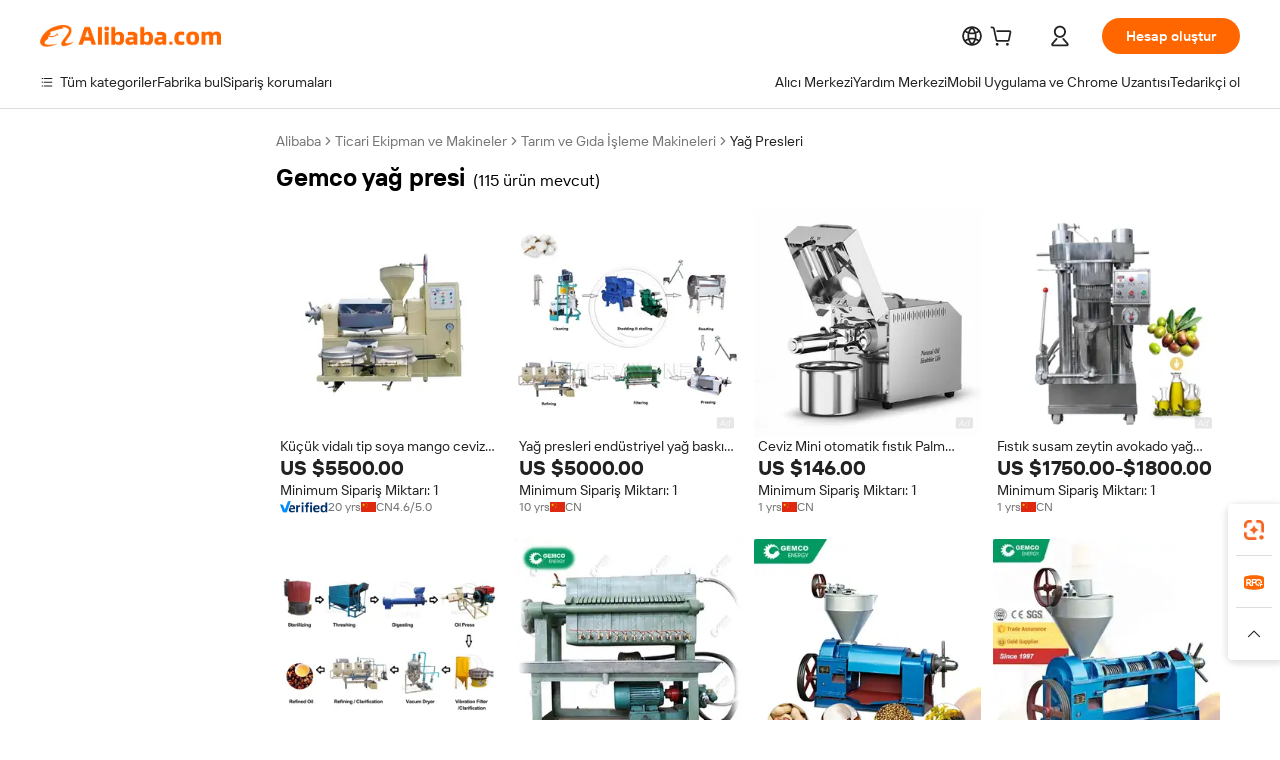

--- FILE ---
content_type: text/html;charset=UTF-8
request_url: https://turkish.alibaba.com/g/gemco-oil-press.html
body_size: 156331
content:

<!-- screen_content -->

    <!-- tangram:5410 begin-->
    <!-- tangram:529998 begin-->
    
<!DOCTYPE html>
<html lang="tr" dir="ltr">
  <head>
        <script>
      window.__BB = {
        scene: window.__bb_scene || 'traffic-free-goods'
      };
      window.__BB.BB_CWV_IGNORE = {
          lcp_element: ['#icbu-buyer-pc-top-banner'],
          lcp_url: [],
        };
      window._timing = {}
      window._timing.first_start = Date.now();
      window.needLoginInspiration = Boolean(false);
      // 变量用于标记页面首次可见时间
      let firstVisibleTime = null;
      if (typeof document.hidden !== 'undefined') {
        // 页面首次加载时直接统计
        if (!document.hidden) {
          firstVisibleTime = Date.now();
          window.__BB_timex = 1
        } else {
          // 页面不可见时监听 visibilitychange 事件
          document.addEventListener('visibilitychange', () => {
            if (!document.hidden) {
              firstVisibleTime = Date.now();
              window.__BB_timex = firstVisibleTime - window.performance.timing.navigationStart
              window.__BB.firstVisibleTime = window.__BB_timex
              console.log("Page became visible after "+ window.__BB_timex + " ms");
            }
          }, { once: true });  // 确保只触发一次
        }
      } else {
        console.warn('Page Visibility API is not supported in this browser.');
      }
    </script>
        <meta name="data-spm" content="a2700">
        <meta name="aplus-xplug" content="NONE">
        <meta name="aplus-icbu-disable-umid" content="1">
        <meta name="google-translate-customization" content="9de59014edaf3b99-22e1cf3b5ca21786-g00bb439a5e9e5f8f-f">
    <meta name="yandex-verification" content="25a76ba8e4443bb3" />
    <meta name="msvalidate.01" content="E3FBF0E89B724C30844BF17C59608E8F" />
    <meta name="viewport" content="width=device-width, initial-scale=1.0, maximum-scale=5.0, user-scalable=yes">
        <link rel="preconnect" href="https://s.alicdn.com/" crossorigin>
    <link rel="dns-prefetch" href="https://s.alicdn.com">
                        <link rel="preload" href="https://s.alicdn.com/@g/alilog/??aplus_plugin_icbufront/index.js,mlog/aplus_v2.js" as="script">
        <link rel="preload" href="https://s.alicdn.com/@img/imgextra/i2/O1CN0153JdbU26g4bILVOyC_!!6000000007690-2-tps-418-58.png" as="image">
        <script>
            window.__APLUS_ABRATE__ = {
        perf_group: 'base64cached',
        scene: "traffic-free-goods",
      };
    </script>
    <meta name="aplus-mmstat-timeout" content="15000">
        <meta content="text/html; charset=utf-8" http-equiv="Content-Type">
          <title>Profesyonel ve Verimli Gemco yağ presi - Alibaba.com</title>
      <meta name="keywords" content="oil press machine,industrial oil press machine,peanut oil press machine">
      <meta name="description" content="Alibaba.com'da her türlü petrol çıkarma işlemi için son derece güvenilir ve yetkin Gemco yağ presi 'e erişin. Bu Gemco yağ presi otomatiktir ve kullanımı kolaydır">
            <meta name="pagetiming-rate" content="9">
      <meta name="pagetiming-resource-rate" content="4">
                    <link rel="canonical" href="https://turkish.alibaba.com/g/gemco-oil-press.html">
                              <link rel="alternate" hreflang="fr" href="https://french.alibaba.com/g/gemco-oil-press.html">
                  <link rel="alternate" hreflang="de" href="https://german.alibaba.com/g/gemco-oil-press.html">
                  <link rel="alternate" hreflang="pt" href="https://portuguese.alibaba.com/g/gemco-oil-press.html">
                  <link rel="alternate" hreflang="it" href="https://italian.alibaba.com/g/gemco-oil-press.html">
                  <link rel="alternate" hreflang="es" href="https://spanish.alibaba.com/g/gemco-oil-press.html">
                  <link rel="alternate" hreflang="ru" href="https://russian.alibaba.com/g/gemco-oil-press.html">
                  <link rel="alternate" hreflang="ko" href="https://korean.alibaba.com/g/gemco-oil-press.html">
                  <link rel="alternate" hreflang="ar" href="https://arabic.alibaba.com/g/gemco-oil-press.html">
                  <link rel="alternate" hreflang="ja" href="https://japanese.alibaba.com/g/gemco-oil-press.html">
                  <link rel="alternate" hreflang="tr" href="https://turkish.alibaba.com/g/gemco-oil-press.html">
                  <link rel="alternate" hreflang="th" href="https://thai.alibaba.com/g/gemco-oil-press.html">
                  <link rel="alternate" hreflang="vi" href="https://vietnamese.alibaba.com/g/gemco-oil-press.html">
                  <link rel="alternate" hreflang="nl" href="https://dutch.alibaba.com/g/gemco-oil-press.html">
                  <link rel="alternate" hreflang="he" href="https://hebrew.alibaba.com/g/gemco-oil-press.html">
                  <link rel="alternate" hreflang="id" href="https://indonesian.alibaba.com/g/gemco-oil-press.html">
                  <link rel="alternate" hreflang="hi" href="https://hindi.alibaba.com/g/gemco-oil-press.html">
                  <link rel="alternate" hreflang="en" href="https://www.alibaba.com/showroom/gemco-oil-press.html">
                  <link rel="alternate" hreflang="zh" href="https://chinese.alibaba.com/g/gemco-oil-press.html">
                  <link rel="alternate" hreflang="x-default" href="https://www.alibaba.com/showroom/gemco-oil-press.html">
                                        <script>
      // Aplus 配置自动打点
      var queue = window.goldlog_queue || (window.goldlog_queue = []);
      var tags = ["button", "a", "div", "span", "i", "svg", "input", "li", "tr"];
      queue.push(
        {
          action: 'goldlog.appendMetaInfo',
          arguments: [
            'aplus-auto-exp',
            [
              {
                logkey: '/sc.ug_msite.new_product_exp',
                cssSelector: '[data-spm-exp]',
                props: ["data-spm-exp"],
              },
              {
                logkey: '/sc.ug_pc.seolist_product_exp',
                cssSelector: '.traffic-card-gallery',
                props: ["data-spm-exp"],
              }
            ]
          ]
        }
      )
      queue.push({
        action: 'goldlog.setMetaInfo',
        arguments: ['aplus-auto-clk', JSON.stringify(tags.map(tag =>({
          "logkey": "/sc.ug_msite.new_product_clk",
          tag,
          "filter": "data-spm-clk",
          "props": ["data-spm-clk"]
        })))],
      });
    </script>
  </head>
  <div id="icbu-header"><div id="the-new-header" data-version="4.4.0" data-tnh-auto-exp="tnh-expose" data-scenes="search-products" style="position: relative;background-color: #fff;border-bottom: 1px solid #ddd;box-sizing: border-box; font-family:Inter,SF Pro Text,Roboto,Helvetica Neue,Helvetica,Tahoma,Arial,PingFang SC,Microsoft YaHei;"><div style="display: flex;align-items:center;height: 72px;min-width: 1200px;max-width: 1580px;margin: 0 auto;padding: 0 40px;box-sizing: border-box;"><img style="height: 29px; width: 209px;" src="https://s.alicdn.com/@img/imgextra/i2/O1CN0153JdbU26g4bILVOyC_!!6000000007690-2-tps-418-58.png" alt="" /></div><div style="min-width: 1200px;max-width: 1580px;margin: 0 auto;overflow: hidden;font-size: 14px;display: flex;justify-content: space-between;padding: 0 40px;box-sizing: border-box;"><div style="display: flex; align-items: center; justify-content: space-between"><div style="position: relative; height: 36px; padding: 0 28px 0 20px">All categories</div><div style="position: relative; height: 36px; padding-right: 28px">Featured selections</div><div style="position: relative; height: 36px">Trade Assurance</div></div><div style="display: flex; align-items: center; justify-content: space-between"><div style="position: relative; height: 36px; padding-right: 28px">Buyer Central</div><div style="position: relative; height: 36px; padding-right: 28px">Help Center</div><div style="position: relative; height: 36px; padding-right: 28px">Get the app</div><div style="position: relative; height: 36px">Become a supplier</div></div></div></div></div></div>
  <body data-spm="7724857" style="min-height: calc(100vh + 1px)"><script 
id="beacon-aplus"   
src="//s.alicdn.com/@g/alilog/??aplus_plugin_icbufront/index.js,mlog/aplus_v2.js"
exparams="aplus=async&userid=&aplus&ali_beacon_id=&ali_apache_id=&ali_apache_track=&ali_apache_tracktmp=&eagleeye_traceid=2101c1a517696203512725428e0a00&ip=3%2e145%2e106%2e111&dmtrack_c={ali%5fresin%5ftrace%3dse%5frst%3dnull%7csp%5fviewtype%3dY%7cset%3d3%7cser%3d1007%7cpageId%3d5889f54f57554feca95dcf8119db142c%7cm%5fpageid%3dnull%7cpvmi%3de37c86fc923b421f857fd190c35590d9%7csek%5fsepd%3dGemco%2bya%25C4%259F%2bpresi%7csek%3dgemco%2boil%2bpress%7cse%5fpn%3d1%7cp4pid%3d49e690ef%2da17d%2d4f96%2d9db9%2decb1e2ee8050%7csclkid%3dnull%7cforecast%5fpost%5fcate%3dnull%7cseo%5fnew%5fuser%5fflag%3dfalse%7ccategoryId%3d12805%7cseo%5fsearch%5fmodel%5fupgrade%5fv2%3d2025070801%7cseo%5fmodule%5fcard%5f20240624%3d202406242%7clong%5ftext%5fgoogle%5ftranslate%5fv2%3d2407142%7cseo%5fcontent%5ftd%5fbottom%5ftext%5fupdate%5fkey%3d2025070801%7cseo%5fsearch%5fmodel%5fupgrade%5fv3%3d2025072201%7cdamo%5falt%5freplace%3d2485818%7cseo%5fsearch%5fmodel%5fmulti%5fupgrade%5fv3%3d2025081101%7cwap%5fcross%3d2007659%7cwap%5fcs%5faction%3d2005494%7cAPP%5fVisitor%5fActive%3d26705%7cseo%5fshowroom%5fgoods%5fmix%3d2005244%7cpc%5fcard%5fchore%3d2026011501%7cseo%5fdefault%5fcached%5flong%5ftext%5ffrom%5fnew%5fkeyword%5fstep%3d2024122502%7cshowroom%5fgeneral%5ftemplate%3d2005292%7cshowroom%5freview%3d20230308%7cwap%5fcs%5ftext%3dnull%7cstructured%5fdata%3d2025052702%7cseo%5fmulti%5fstyle%5ftext%5fupdate%3d2511182%7cpc%5fnew%5fheader%3dnull%7cseo%5fmeta%5fcate%5ftemplate%5fv1%3d2025042401%7cseo%5fmeta%5ftd%5fsearch%5fkeyword%5fstep%5fv1%3d2025040999%7cshowroom%5fft%5flong%5ftext%5fbaks%3d80802%7cAPP%5fGrowing%5fBuyer%5fHigh%5fIntent%5fActive%3d25487%7cshowroom%5fpc%5fv2019%3d2104%7cAPP%5fProspecting%5fBuyer%3d26706%7ccache%5fcontrol%3dnull%7cAPP%5fChurned%5fCore%5fBuyer%3d25463%7cseo%5fdefault%5fcached%5flong%5ftext%5fstep%3d24110802%7camp%5flighthouse%5fscore%5fimage%3d19657%7cseo%5fft%5ftranslate%5fgemini%3d25012003%7cwap%5fnode%5fssr%3d2015725%7cdataphant%5fopen%3d27030%7clongtext%5fmulti%5fstyle%5fexpand%5frussian%3d2510141%7cseo%5flongtext%5fgoogle%5fdata%5fsection%3d25021702%7cindustry%5fpopular%5ffloor%3dnull%7cwap%5fad%5fgoods%5fproduct%5finterval%3dnull%7cseo%5fgoods%5fbootom%5fwholesale%5flink%3dnull%7cseo%5fkeyword%5faatest%3d19%7cseo%5fmiddle%5fwholesale%5flink%3dnull%7cft%5flong%5ftext%5fenpand%5fstep2%3d121602%7cseo%5fft%5flongtext%5fexpand%5fstep3%3d25012102%7cseo%5fwap%5fheadercard%3d2006288%7cAPP%5fChurned%5fInactive%5fVisitor%3d25497%7cAPP%5fGrowing%5fBuyer%5fHigh%5fIntent%5fInactive%3d25484%7cseo%5fmeta%5ftd%5fmulti%5fkey%3d2025061801%7ctop%5frecommend%5f20250120%3d202501201%7clongtext%5fmulti%5fstyle%5fexpand%5ffrench%5fcopy%3d25091802%7clongtext%5fmulti%5fstyle%5fexpand%5ffrench%5fcopy%5fcopy%3d25092502%7cseo%5ffloor%5fexp%3dnull%7cseo%5fshowroom%5falgo%5flink%3d17764%7cseo%5fmeta%5ftd%5faib%5fgeneral%5fkey%3d2025091901%7ccountry%5findustry%3d202311033%7cshowroom%5fft%5flong%5ftext%5fenpand%5fstep1%3d101102%7cseo%5fshowroom%5fnorel%3dnull%7cplp%5fstyle%5f25%5fpc%3d202505222%7cseo%5fggs%5flayer%3d10010%7cquery%5fmutil%5flang%5ftranslate%3d2025060300%7cseo%5fsearch%5fmulti%5fsearch%5ftype%5fv2%3d2026012201%7cAPP%5fChurned%5fBuyer%3d25468%7cstream%5frender%5fperf%5fopt%3d2309181%7cwap%5fgoods%3d2007383%7cseo%5fshowroom%5fsimilar%5f20240614%3d202406142%7cchinese%5fopen%3d6307%7cquery%5fgpt%5ftranslate%3d20240820%7cad%5fproduct%5finterval%3dnull%7camp%5fto%5fpwa%3d2007359%7cplp%5faib%5fmulti%5fai%5fmeta%3d20250401%7cwap%5fsupplier%5fcontent%3dnull%7cpc%5ffree%5frefactoring%3d20220315%7cAPP%5fGrowing%5fBuyer%5fInactive%3d25476%7csso%5foem%5ffloor%3dnull%7cseo%5fpc%5fnew%5fview%5f20240807%3d202408072%7cseo%5fbottom%5ftext%5fentity%5fkey%5fcopy%3d2025062400%7cstream%5frender%3d433763%7cseo%5fmodule%5fcard%5f20240424%3d202404241%7cseo%5ftitle%5freplace%5f20191226%3d5841%7clongtext%5fmulti%5fstyle%5fexpand%3d25090802%7cgoogleweblight%3d6516%7clighthouse%5fbase64%3d2005760%7cAPP%5fProspecting%5fBuyer%5fActive%3d26719%7cad%5fgoods%5fproduct%5finterval%3dnull%7cseo%5fbottom%5fdeep%5fextend%5fkw%5fkey%3d2025071101%7clongtext%5fmulti%5fstyle%5fexpand%5fturkish%3d25102801%7cilink%5fuv%3d20240911%7cwap%5flist%5fwakeup%3d2005832%7ctpp%5fcrosslink%5fpc%3d20205311%7cseo%5ftop%5fbooth%3d18501%7cAPP%5fGrowing%5fBuyer%5fLess%5fActive%3d25472%7cseo%5fsearch%5fmodel%5fupgrade%5frank%3d2025092401%7cgoodslayer%3d7977%7cft%5flong%5ftext%5ftranslate%5fexpand%5fstep1%3d24110802%7cseo%5fheaderstyle%5ftraffic%5fkey%5fv1%3d2025072100%7ccrosslink%5fswitch%3d2008141%7cp4p%5foutline%3d20240328%7cseo%5fmeta%5ftd%5faib%5fv2%5fkey%3d2025091801%7crts%5fmulti%3d2008404%7cseo%5fad%5foptimization%5fkey%5fv2%3d2025072301%7cAPP%5fVisitor%5fLess%5fActive%3d26698%7cseo%5fsearch%5franker%5fid%3d2025112400%7cplp%5fstyle%5f25%3d202505192%7ccdn%5fvm%3d2007368%7cwap%5fad%5fproduct%5finterval%3dnull%7cseo%5fsearch%5fmodel%5fmulti%5fupgrade%5frank%3d2025092401%7cpc%5fcard%5fshare%3d2025081201%7cAPP%5fGrowing%5fBuyer%5fHigh%5fIntent%5fLess%5fActive%3d25480%7cgoods%5ftitle%5fsubstitute%3d9619%7cwap%5fscreen%5fexp%3d2025081400%7creact%5fheader%5ftest%3d202502182%7cpc%5fcs%5fcolor%3d2005788%7cshowroom%5fft%5flong%5ftext%5ftest%3d72502%7cone%5ftap%5flogin%5fABTest%3d202308153%7cseo%5fhyh%5fshow%5ftags%3d9867%7cplp%5fstructured%5fdata%3d2508182%7cguide%5fdelete%3d2008526%7cseo%5findustry%5ftemplate%3dnull%7cseo%5fmeta%5ftd%5fmulti%5fes%5fkey%3d2025073101%7cseo%5fshowroom%5fdata%5fmix%3d19888%7csso%5ftop%5franking%5ffloor%3d20031%7cseo%5ftd%5fdeep%5fupgrade%5fkey%5fv3%3d2025081101%7cwap%5fue%5fone%3d2025111401%7cshowroom%5fto%5frts%5flink%3d2008480%7ccountrysearch%5ftest%3dnull%7cshowroom%5flist%5fnew%5farrival%3d2811002%7cchannel%5famp%5fto%5fpwa%3d2008435%7cseo%5fmulti%5fstyles%5flong%5ftext%3d2503172%7cseo%5fmeta%5ftext%5fmutli%5fcate%5ftemplate%5fv1%3d2025080800%7cseo%5fdefault%5fcached%5fmutil%5flong%5ftext%5fstep%3d24110436%7cseo%5faction%5fpoint%5ftype%3d22823%7cseo%5faib%5ftd%5flaunch%5f20240828%5fcopy%3d202408282%7cseo%5fshowroom%5fwholesale%5flink%3d2486142%7cseo%5fperf%5fimprove%3d2023999%7cseo%5fwap%5flist%5fbounce%5f01%3d2063%7cseo%5fwap%5flist%5fbounce%5f02%3d2128%7cAPP%5fGrowing%5fBuyer%5fActive%3d25492%7cvideolayer%3dnull%7cvideo%5fplay%3d2006036%7cwap%5fcard%5fchore%3d2026011601%7cAPP%5fChurned%5fMember%5fInactive%3d25501%7cseo%5fgoogle%5fnew%5fstruct%3d438326%7cicbu%5falgo%5fp4p%5fseo%5fad%3d2025072301%7ctpp%5ftrace%3dseoKeyword%2dseoKeyword%5fv3%2dbase%2dORIGINAL}&pageid=03916a6f2101dbfa1769620351&hn=ensearchweb033001219250%2erg%2dus%2deast%2eus44&asid=AQAAAAB/Q3ppVtTjcgAAAABBJpWLJlVQqg==&treq=&tres=" async>
</script>
            <style>body{background-color:white;}.no-scrollbar.il-sticky.il-top-0.il-max-h-\[100vh\].il-w-\[200px\].il-flex-shrink-0.il-flex-grow-0.il-overflow-y-scroll{background-color:#FFF;padding-left:12px}</style>
                    <!-- tangram:530006 begin-->
<!--  -->
 <style>
   @keyframes il-spin {
     to {
       transform: rotate(360deg);
     }
   }
   @keyframes il-pulse {
     50% {
       opacity: 0.5;
     }
   }
   .traffic-card-gallery {display: flex;position: relative;flex-direction: column;justify-content: flex-start;border-radius: 0.5rem;background-color: #fff;padding: 0.5rem 0.5rem 1rem;overflow: hidden;font-size: 0.75rem;line-height: 1rem;}
   .traffic-card-list {display: flex;position: relative;flex-direction: row;justify-content: flex-start;border-bottom-width: 1px;background-color: #fff;padding: 1rem;height: 292px;overflow: hidden;font-size: 0.75rem;line-height: 1rem;}
   .product-price {
     b {
       font-size: 22px;
     }
   }
   .skel-loading {
       animation: il-pulse 2s cubic-bezier(0.4, 0, 0.6, 1) infinite;background-color: hsl(60, 4.8%, 95.9%);
   }
 </style>
<div id="first-cached-card">
  <div style="box-sizing:border-box;display: flex;position: absolute;left: 0;right: 0;margin: 0 auto;z-index: 1;min-width: 1200px;max-width: 1580px;padding: 0.75rem 3.25rem 0;pointer-events: none;">
    <!--页面左侧区域-->
    <div style="width: 200px;padding-top: 1rem;padding-left:12px; background-color: #fff;border-radius: 0.25rem">
      <div class="skel-loading" style="height: 1.5rem;width: 50%;border-radius: 0.25rem;"></div>
      <div style="margin-top: 1rem;margin-bottom: 1rem;">
        <div class="skel-loading" style="height: 1rem;width: calc(100% * 5 / 6);"></div>
        <div
          class="skel-loading"
          style="margin-top: 1rem;height: 1rem;width: calc(100% * 8 / 12);"
        ></div>
        <div class="skel-loading" style="margin-top: 1rem;height: 1rem;width: 75%;"></div>
        <div
          class="skel-loading"
          style="margin-top: 1rem;height: 1rem;width: calc(100% * 7 / 12);"
        ></div>
      </div>
      <div class="skel-loading" style="height: 1.5rem;width: 50%;border-radius: 0.25rem;"></div>
      <div style="margin-top: 1rem;margin-bottom: 1rem;">
        <div class="skel-loading" style="height: 1rem;width: calc(100% * 5 / 6);"></div>
        <div
          class="skel-loading"
          style="margin-top: 1rem;height: 1rem;width: calc(100% * 8 / 12);"
        ></div>
        <div class="skel-loading" style="margin-top: 1rem;height: 1rem;width: 75%;"></div>
        <div
          class="skel-loading"
          style="margin-top: 1rem;height: 1rem;width: calc(100% * 7 / 12);"
        ></div>
      </div>
      <div class="skel-loading" style="height: 1.5rem;width: 50%;border-radius: 0.25rem;"></div>
      <div style="margin-top: 1rem;margin-bottom: 1rem;">
        <div class="skel-loading" style="height: 1rem;width: calc(100% * 5 / 6);"></div>
        <div
          class="skel-loading"
          style="margin-top: 1rem;height: 1rem;width: calc(100% * 8 / 12);"
        ></div>
        <div class="skel-loading" style="margin-top: 1rem;height: 1rem;width: 75%;"></div>
        <div
          class="skel-loading"
          style="margin-top: 1rem;height: 1rem;width: calc(100% * 7 / 12);"
        ></div>
      </div>
      <div class="skel-loading" style="height: 1.5rem;width: 50%;border-radius: 0.25rem;"></div>
      <div style="margin-top: 1rem;margin-bottom: 1rem;">
        <div class="skel-loading" style="height: 1rem;width: calc(100% * 5 / 6);"></div>
        <div
          class="skel-loading"
          style="margin-top: 1rem;height: 1rem;width: calc(100% * 8 / 12);"
        ></div>
        <div class="skel-loading" style="margin-top: 1rem;height: 1rem;width: 75%;"></div>
        <div
          class="skel-loading"
          style="margin-top: 1rem;height: 1rem;width: calc(100% * 7 / 12);"
        ></div>
      </div>
      <div class="skel-loading" style="height: 1.5rem;width: 50%;border-radius: 0.25rem;"></div>
      <div style="margin-top: 1rem;margin-bottom: 1rem;">
        <div class="skel-loading" style="height: 1rem;width: calc(100% * 5 / 6);"></div>
        <div
          class="skel-loading"
          style="margin-top: 1rem;height: 1rem;width: calc(100% * 8 / 12);"
        ></div>
        <div class="skel-loading" style="margin-top: 1rem;height: 1rem;width: 75%;"></div>
        <div
          class="skel-loading"
          style="margin-top: 1rem;height: 1rem;width: calc(100% * 7 / 12);"
        ></div>
      </div>
      <div class="skel-loading" style="height: 1.5rem;width: 50%;border-radius: 0.25rem;"></div>
      <div style="margin-top: 1rem;margin-bottom: 1rem;">
        <div class="skel-loading" style="height: 1rem;width: calc(100% * 5 / 6);"></div>
        <div
          class="skel-loading"
          style="margin-top: 1rem;height: 1rem;width: calc(100% * 8 / 12);"
        ></div>
        <div class="skel-loading" style="margin-top: 1rem;height: 1rem;width: 75%;"></div>
        <div
          class="skel-loading"
          style="margin-top: 1rem;height: 1rem;width: calc(100% * 7 / 12);"
        ></div>
      </div>
    </div>
    <!--页面主体区域-->
    <div style="flex: 1 1 0%; overflow: hidden;padding: 0.5rem 0.5rem 0.5rem 1.5rem">
      <div style="height: 1.25rem;margin-bottom: 1rem;"></div>
      <!-- keywords -->
      <div style="margin-bottom: 1rem;height: 1.75rem;font-weight: 700;font-size: 1.25rem;line-height: 1.75rem;"></div>
      <!-- longtext -->
            <div style="width: calc(25% - 0.9rem);pointer-events: auto">
        <div class="traffic-card-gallery">
          <!-- ProductImage -->
          <a href="//www.alibaba.com/product-detail/Small-Screw-Type-Soybean-mango-Walnut_60440211811.html?from=SEO" target="_blank" style="position: relative;margin-bottom: 0.5rem;aspect-ratio: 1;overflow: hidden;border-radius: 0.5rem;">
            <div style="display: flex; overflow: hidden">
              <div style="position: relative;margin: 0;width: 100%;min-width: 0;flex-shrink: 0;flex-grow: 0;flex-basis: 100%;padding: 0;">
                <img style="position: relative; aspect-ratio: 1; width: 100%" src="[data-uri]" loading="eager" />
                <div style="position: absolute;left: 0;bottom: 0;right: 0;top: 0;background-color: #000;opacity: 0.05;"></div>
              </div>
            </div>
          </a>
          <div style="display: flex;flex: 1 1 0%;flex-direction: column;justify-content: space-between;">
            <div>
              <a class="skel-loading" style="margin-top: 0.5rem;display:inline-block;width:100%;height:1rem;" href="//www.alibaba.com/product-detail/Small-Screw-Type-Soybean-mango-Walnut_60440211811.html" target="_blank"></a>
              <a class="skel-loading" style="margin-top: 0.125rem;display:inline-block;width:100%;height:1rem;" href="//www.alibaba.com/product-detail/Small-Screw-Type-Soybean-mango-Walnut_60440211811.html" target="_blank"></a>
              <div class="skel-loading" style="margin-top: 0.25rem;height:1.625rem;width:75%"></div>
              <div class="skel-loading" style="margin-top: 0.5rem;height: 1rem;width:50%"></div>
              <div class="skel-loading" style="margin-top:0.25rem;height:1rem;width:25%"></div>
            </div>
          </div>

        </div>
      </div>

    </div>
  </div>
</div>
<!-- tangram:530006 end-->
            <style>.component-left-filter-callback{display:flex;position:relative;margin-top:10px;height:1200px}.component-left-filter-callback img{width:200px}.component-left-filter-callback i{position:absolute;top:5%;left:50%}.related-search-wrapper{padding:var(--spacing-pc-s);--tw-bg-opacity: 1;background-color:rgba(255,255,255,var(--tw-bg-opacity, 1))}.related-search-wrapper .related-search-box{margin:12px 16px}.related-search-wrapper .related-search-box .related-search-title{display:inline;float:start;color:#666;word-wrap:break-word;margin-right:12px;width:13%}.related-search-wrapper .related-search-box .related-search-content{display:flex;flex-wrap:wrap}.related-search-wrapper .related-search-box .related-search-content .related-search-link{margin-right:12px;width:23%;overflow:hidden;color:#666;text-overflow:ellipsis;white-space:nowrap}.product-title img{margin-right:var(--spacing-pc-s);display:inline-block;height:var(--spacing-pc-l);vertical-align:sub}.product-price b{font-size:22px}.similar-icon{position:absolute;bottom:12px;z-index:2;right:12px}.rfq-card{display:inline-block;position:relative;box-sizing:border-box;margin-bottom:36px}.rfq-card .rfq-card-content{display:flex;position:relative;flex-direction:column;align-items:flex-start;background-size:cover;background-color:#fff;padding:12px;width:100%;height:100%}.rfq-card .rfq-card-content .rfq-card-icon{margin-top:50px}.rfq-card .rfq-card-content .rfq-card-icon img{width:45px}.rfq-card .rfq-card-content .rfq-card-top-title{margin-top:14px;color:#222;font-weight:400;font-size:16px}.rfq-card .rfq-card-content .rfq-card-title{margin-top:24px;color:#333;font-weight:800;font-size:20px}.rfq-card .rfq-card-content .rfq-card-input-box{margin-top:24px;width:100%}.rfq-card .rfq-card-content .rfq-card-input-box textarea{box-sizing:border-box;border:1px solid #ddd;border-radius:4px;background-color:#fff;padding:9px 12px;width:100%;height:88px;resize:none;color:#666;font-weight:400;font-size:13px;font-family:inherit}.rfq-card .rfq-card-content .rfq-card-button{margin-top:24px;border:1px solid #666;border-radius:16px;background-color:#fff;width:67%;color:#000;font-weight:700;font-size:14px;line-height:30px;text-align:center}[data-modulename^=ProductList-] div{contain-intrinsic-size:auto 500px}.traffic-card-gallery:hover{z-index:10}.traffic-card-gallery{position:relative;display:flex;flex-direction:column;justify-content:flex-start;overflow:hidden;border-radius:var(--radius-pc-m);--tw-bg-opacity: 1;background-color:rgba(255,255,255,var(--tw-bg-opacity, 1));padding:var(--spacing-pc-s);font-size:var(--text-pc-caption-size);line-height:var(--text-pc-caption-line-height);transition-property:box-shadow;transition-timing-function:cubic-bezier(.4,0,.2,1);transition-duration:.15s;transition-duration:var(--duration-short4);animation-duration:var(--duration-short4)}.traffic-card-list{position:relative;display:flex;height:292px;flex-direction:row;justify-content:flex-start;overflow:hidden;border-bottom-width:1px;--tw-bg-opacity: 1;background-color:rgba(255,255,255,var(--tw-bg-opacity, 1));padding:var(--spacing-pc-l);font-size:var(--text-pc-caption-size);line-height:var(--text-pc-caption-line-height)}.traffic-card-g-industry{position:relative;border-radius:var(--radius-pc-s);--tw-bg-opacity: 1;background-color:rgba(255,255,255,var(--tw-bg-opacity, 1));padding-bottom:var(--spacing-pc-m);padding-right:var(--spacing-pc-m);padding-left:var(--spacing-pc-m);padding-top:var(--spacing-pc-xl);font-size:var(--text-pc-body-size);line-height:var(--text-pc-body-line-height)}.module-filter-section-wrapper{max-height:none!important;overflow-x:hidden}:root{--color-brand-secondary: #FA6400;--color-semantic-promotion: #DE0505;--color-neutral-text: #222;--color-neutral-placeholder: #767676;--color-neutral-border: #DDD;--color-neutral-background: #F4F4F4;--color-neutral-container: #F8F8F8;--color-neutral-white: #FFF;--font-weight-regular: 400;--font-weight-semibold: 600;--font-weight-bold: 700;--duration-short4: .2s;--duration-medium2: .3s;--easing-in-out: cubic-bezier(.2, 0, .38, 1);--text-pc-display-s-size: 28px;--text-pc-display-s-line-height: 38px;--text-pc-heading-l-size: 24px;--text-pc-heading-l-line-height: 32px;--text-pc-heading-m-size: 20px;--text-pc-heading-m-line-height: 26px;--text-pc-heading-s-size: 16px;--text-pc-heading-s-line-height: 22px;--text-pc-body-size: 14px;--text-pc-body-line-height: 18px;--text-pc-caption-size: 12px;--text-pc-caption-line-height: 16px;--spacing-pc-none: 0px;--spacing-pc-xxs: 2px;--spacing-pc-xs: 4px;--spacing-pc-s: 8px;--spacing-pc-m: 12px;--spacing-pc-l: 16px;--spacing-pc-xl: 20px;--spacing-pc-xxl: 24px;--spacing-pc-3xl: 28px;--spacing-pc-4xl: 32px;--spacing-pc-5xl: 36px;--spacing-pc-6xl: 40px;--spacing-pc-7xl: 48px;--radius-pc-none: 0px;--radius-pc-xxs: 2px;--radius-pc-xs: 4px;--radius-pc-s: 8px;--radius-pc-m: 12px;--radius-pc-l: 16px;--radius-pc-full: 9999px;--shadow-pc-s: 0px 0px 4px 0px rgba(0, 0, 0, .05), 0px 1px 10px 0px rgba(0, 0, 0, .07)}*,:before,:after{--tw-translate-x: 0;--tw-translate-y: 0;--tw-rotate: 0;--tw-skew-x: 0;--tw-skew-y: 0;--tw-scale-x: 1;--tw-scale-y: 1;--tw-ring-inset: ;--tw-ring-offset-width: 0px;--tw-ring-offset-color: #fff;--tw-ring-color: rgba(59, 130, 246, .5);--tw-ring-offset-shadow: 0 0 rgba(0,0,0,0);--tw-ring-shadow: 0 0 rgba(0,0,0,0);--tw-shadow: 0 0 rgba(0,0,0,0)}::backdrop{--tw-translate-x: 0;--tw-translate-y: 0;--tw-rotate: 0;--tw-skew-x: 0;--tw-skew-y: 0;--tw-scale-x: 1;--tw-scale-y: 1;--tw-ring-inset: ;--tw-ring-offset-width: 0px;--tw-ring-offset-color: #fff;--tw-ring-color: rgba(59, 130, 246, .5);--tw-ring-offset-shadow: 0 0 rgba(0,0,0,0);--tw-ring-shadow: 0 0 rgba(0,0,0,0);--tw-shadow: 0 0 rgba(0,0,0,0)}/*! tailwindcss v3.4.17 | MIT License | https://tailwindcss.com
 */*,:before,:after{box-sizing:border-box;border-width:0;border-style:solid;border-color:#e5e7eb}html,:host{line-height:1.5;-webkit-text-size-adjust:100%;-moz-tab-size:4;-o-tab-size:4;tab-size:4;font-family:Alibaba B2B Sans,-apple-system,BlinkMacSystemFont,Segoe UI,Roboto,Helvetica Neue,Arial,sans-serif;font-feature-settings:normal;font-variation-settings:normal;-webkit-tap-highlight-color:transparent}body{margin:0;line-height:inherit}hr{height:0;color:inherit;border-top-width:1px}abbr:where([title]){text-decoration:underline;-webkit-text-decoration:underline dotted;text-decoration:underline dotted}h1,h2,h3,h4,h5,h6{font-size:inherit;font-weight:inherit}a{color:inherit;text-decoration:inherit}b,strong{font-weight:bolder}code,kbd,samp,pre{font-family:ui-monospace,SFMono-Regular,Menlo,Monaco,Consolas,Liberation Mono,Courier New,monospace;font-feature-settings:normal;font-variation-settings:normal;font-size:1em}small{font-size:80%}sub,sup{font-size:75%;line-height:0;position:relative;vertical-align:baseline}sub{bottom:-.25em}sup{top:-.5em}table{text-indent:0;border-color:inherit;border-collapse:collapse}button,input,optgroup,select,textarea{font-family:inherit;font-feature-settings:inherit;font-variation-settings:inherit;font-size:100%;font-weight:inherit;line-height:inherit;letter-spacing:inherit;color:inherit;margin:0;padding:0}button,select{text-transform:none}button,input:where([type=button]),input:where([type=reset]),input:where([type=submit]){-webkit-appearance:button;background-color:transparent;background-image:none}:-moz-focusring{outline:auto}:-moz-ui-invalid{box-shadow:none}progress{vertical-align:baseline}::-webkit-inner-spin-button,::-webkit-outer-spin-button{height:auto}[type=search]{-webkit-appearance:textfield;outline-offset:-2px}::-webkit-search-decoration{-webkit-appearance:none}::-webkit-file-upload-button{-webkit-appearance:button;font:inherit}summary{display:list-item}blockquote,dl,dd,h1,h2,h3,h4,h5,h6,hr,figure,p,pre{margin:0}fieldset{margin:0;padding:0}legend{padding:0}ol,ul,menu{list-style:none;margin:0;padding:0}dialog{padding:0}textarea{resize:vertical}input::-moz-placeholder,textarea::-moz-placeholder{opacity:1;color:#9ca3af}input::placeholder,textarea::placeholder{opacity:1;color:#9ca3af}button,[role=button]{cursor:pointer}:disabled{cursor:default}img,svg,video,canvas,audio,iframe,embed,object{display:block;vertical-align:middle}img,video{max-width:100%;height:auto}[hidden]:where(:not([hidden=until-found])){display:none}.il-sr-only{position:absolute;width:1px;height:1px;padding:0;margin:-1px;overflow:hidden;clip:rect(0,0,0,0);white-space:nowrap;border-width:0}.il-pointer-events-none{pointer-events:none}.il-invisible{visibility:hidden}.il-fixed{position:fixed}.il-absolute{position:absolute}.il-relative{position:relative}.il-sticky{position:sticky}.il-inset-0{top:var(--spacing-pc-none);right:var(--spacing-pc-none);bottom:var(--spacing-pc-none);left:var(--spacing-pc-none)}.il--bottom-12{bottom:calc(var(--spacing-pc-7xl) * -1)}.il--top-12{top:calc(var(--spacing-pc-7xl) * -1)}.il-bottom-0{bottom:var(--spacing-pc-none)}.il-bottom-10{bottom:var(--spacing-pc-6xl)}.il-bottom-2{bottom:var(--spacing-pc-s)}.il-bottom-3{bottom:var(--spacing-pc-m)}.il-bottom-4{bottom:var(--spacing-pc-l)}.il-end-0{right:var(--spacing-pc-none)}.il-end-2{right:var(--spacing-pc-s)}.il-end-3{right:var(--spacing-pc-m)}.il-end-4{right:var(--spacing-pc-l)}.il-left-0{left:var(--spacing-pc-none)}.il-left-3{left:var(--spacing-pc-m)}.il-right-0{right:var(--spacing-pc-none)}.il-right-2{right:var(--spacing-pc-s)}.il-right-3{right:var(--spacing-pc-m)}.il-start-0{left:var(--spacing-pc-none)}.il-start-1\/2{left:50%}.il-start-2{left:var(--spacing-pc-s)}.il-start-3{left:var(--spacing-pc-m)}.il-start-\[50\%\]{left:50%}.il-top-0{top:var(--spacing-pc-none)}.il-top-1\/2{top:50%}.il-top-16{top:64px}.il-top-4{top:var(--spacing-pc-l)}.il-top-\[50\%\]{top:50%}.il-top-full{top:100%}.il-z-0{z-index:0}.il-z-10{z-index:10}.il-z-50{z-index:50}.il-z-\[1\]{z-index:1}.il-z-\[9999\]{z-index:9999}.il-col-span-4{grid-column:span 4 / span 4}.il-m-0{margin:var(--spacing-pc-none)}.il-m-3{margin:var(--spacing-pc-m)}.il-m-auto{margin:auto}.il-mx-auto{margin-left:auto;margin-right:auto}.il-my-3{margin-top:var(--spacing-pc-m);margin-bottom:var(--spacing-pc-m)}.il-my-5{margin-top:var(--spacing-pc-xl);margin-bottom:var(--spacing-pc-xl)}.il-my-auto{margin-top:auto;margin-bottom:auto}.\!il-mb-4{margin-bottom:var(--spacing-pc-l)!important}.il--mt-4{margin-top:calc(var(--spacing-pc-l) * -1)}.il-mb-0{margin-bottom:var(--spacing-pc-none)}.il-mb-1{margin-bottom:var(--spacing-pc-xs)}.il-mb-2{margin-bottom:var(--spacing-pc-s)}.il-mb-3{margin-bottom:var(--spacing-pc-m)}.il-mb-4{margin-bottom:var(--spacing-pc-l)}.il-mb-5{margin-bottom:var(--spacing-pc-xl)}.il-mb-6{margin-bottom:var(--spacing-pc-xxl)}.il-mb-8{margin-bottom:var(--spacing-pc-4xl)}.il-mb-\[-0\.75rem\]{margin-bottom:-.75rem}.il-mb-\[0\.125rem\]{margin-bottom:.125rem}.il-me-1{margin-right:var(--spacing-pc-xs)}.il-me-2{margin-right:var(--spacing-pc-s)}.il-me-3{margin-right:var(--spacing-pc-m)}.il-me-\[2px\]{margin-right:2px}.il-me-auto{margin-right:auto}.il-mr-0\.5{margin-right:var(--spacing-pc-xxs)}.il-mr-1{margin-right:var(--spacing-pc-xs)}.il-mr-2{margin-right:var(--spacing-pc-s)}.il-ms-1{margin-left:var(--spacing-pc-xs)}.il-ms-4{margin-left:var(--spacing-pc-l)}.il-ms-5{margin-left:var(--spacing-pc-xl)}.il-ms-8{margin-left:var(--spacing-pc-4xl)}.il-ms-\[\.375rem\]{margin-left:.375rem}.il-ms-auto{margin-left:auto}.il-mt-0{margin-top:var(--spacing-pc-none)}.il-mt-0\.5{margin-top:var(--spacing-pc-xxs)}.il-mt-1{margin-top:var(--spacing-pc-xs)}.il-mt-2{margin-top:var(--spacing-pc-s)}.il-mt-3{margin-top:var(--spacing-pc-m)}.il-mt-4{margin-top:var(--spacing-pc-l)}.il-mt-6{margin-top:var(--spacing-pc-xxl)}.il-line-clamp-1{overflow:hidden;display:-webkit-box;-webkit-box-orient:vertical;-webkit-line-clamp:1}.il-line-clamp-2{overflow:hidden;display:-webkit-box;-webkit-box-orient:vertical;-webkit-line-clamp:2}.il-line-clamp-6{overflow:hidden;display:-webkit-box;-webkit-box-orient:vertical;-webkit-line-clamp:6}.il-inline-block{display:inline-block}.il-inline{display:inline}.il-flex{display:flex}.il-inline-flex{display:inline-flex}.il-grid{display:grid}.il-aspect-square{aspect-ratio:1 / 1}.il-size-5{width:var(--spacing-pc-xl);height:var(--spacing-pc-xl)}.il-h-1{height:var(--spacing-pc-xs)}.il-h-10{height:var(--spacing-pc-6xl)}.il-h-11{height:44px}.il-h-20{height:80px}.il-h-24{height:96px}.il-h-3{height:var(--spacing-pc-m)}.il-h-3\.5{height:14px}.il-h-4{height:var(--spacing-pc-l)}.il-h-40{height:160px}.il-h-6{height:var(--spacing-pc-xxl)}.il-h-8{height:var(--spacing-pc-4xl)}.il-h-9{height:var(--spacing-pc-5xl)}.il-h-\[10px\]{height:10px}.il-h-\[150px\]{height:150px}.il-h-\[152px\]{height:152px}.il-h-\[18\.25rem\]{height:18.25rem}.il-h-\[292px\]{height:292px}.il-h-\[600px\]{height:600px}.il-h-auto{height:auto}.il-h-fit{height:-moz-fit-content;height:fit-content}.il-h-full{height:100%}.il-h-screen{height:100vh}.il-max-h-\[100vh\]{max-height:100vh}.il-w-1\/2{width:50%}.il-w-10{width:var(--spacing-pc-6xl)}.il-w-10\/12{width:83.333333%}.il-w-24{width:96px}.il-w-4{width:var(--spacing-pc-l)}.il-w-6{width:var(--spacing-pc-xxl)}.il-w-64{width:256px}.il-w-7\/12{width:58.333333%}.il-w-72{width:288px}.il-w-8{width:var(--spacing-pc-4xl)}.il-w-8\/12{width:66.666667%}.il-w-9{width:var(--spacing-pc-5xl)}.il-w-9\/12{width:75%}.il-w-\[15px\]{width:15px}.il-w-\[200px\]{width:200px}.il-w-\[84px\]{width:84px}.il-w-auto{width:auto}.il-w-fit{width:-moz-fit-content;width:fit-content}.il-w-full{width:100%}.il-w-screen{width:100vw}.il-min-w-0{min-width:var(--spacing-pc-none)}.il-min-w-3{min-width:var(--spacing-pc-m)}.il-min-w-\[1200px\]{min-width:1200px}.il-max-w-\[1000px\]{max-width:1000px}.il-max-w-\[1580px\]{max-width:1580px}.il-max-w-full{max-width:100%}.il-max-w-lg{max-width:32rem}.il-flex-1{flex:1 1 0%}.il-flex-shrink-0,.il-shrink-0{flex-shrink:0}.il-flex-grow-0,.il-grow-0{flex-grow:0}.il-basis-24{flex-basis:96px}.il-basis-full{flex-basis:100%}.il-origin-\[--radix-tooltip-content-transform-origin\]{transform-origin:var(--radix-tooltip-content-transform-origin)}.il-origin-center{transform-origin:center}.il--translate-x-1\/2{--tw-translate-x: -50%;transform:translate(var(--tw-translate-x),var(--tw-translate-y)) rotate(var(--tw-rotate)) skew(var(--tw-skew-x)) skewY(var(--tw-skew-y)) scaleX(var(--tw-scale-x)) scaleY(var(--tw-scale-y))}.il--translate-y-1\/2{--tw-translate-y: -50%;transform:translate(var(--tw-translate-x),var(--tw-translate-y)) rotate(var(--tw-rotate)) skew(var(--tw-skew-x)) skewY(var(--tw-skew-y)) scaleX(var(--tw-scale-x)) scaleY(var(--tw-scale-y))}.il-translate-x-\[-50\%\]{--tw-translate-x: -50%;transform:translate(var(--tw-translate-x),var(--tw-translate-y)) rotate(var(--tw-rotate)) skew(var(--tw-skew-x)) skewY(var(--tw-skew-y)) scaleX(var(--tw-scale-x)) scaleY(var(--tw-scale-y))}.il-translate-y-\[-50\%\]{--tw-translate-y: -50%;transform:translate(var(--tw-translate-x),var(--tw-translate-y)) rotate(var(--tw-rotate)) skew(var(--tw-skew-x)) skewY(var(--tw-skew-y)) scaleX(var(--tw-scale-x)) scaleY(var(--tw-scale-y))}.il-rotate-90{--tw-rotate: 90deg;transform:translate(var(--tw-translate-x),var(--tw-translate-y)) rotate(var(--tw-rotate)) skew(var(--tw-skew-x)) skewY(var(--tw-skew-y)) scaleX(var(--tw-scale-x)) scaleY(var(--tw-scale-y))}@keyframes il-pulse{50%{opacity:.5}}.il-animate-pulse{animation:il-pulse 2s cubic-bezier(.4,0,.6,1) infinite}@keyframes il-spin{to{transform:rotate(360deg)}}.il-animate-spin{animation:il-spin 1s linear infinite}.il-cursor-pointer{cursor:pointer}.il-list-disc{list-style-type:disc}.il-grid-cols-2{grid-template-columns:repeat(2,minmax(0,1fr))}.il-grid-cols-4{grid-template-columns:repeat(4,minmax(0,1fr))}.il-flex-row{flex-direction:row}.il-flex-col{flex-direction:column}.il-flex-col-reverse{flex-direction:column-reverse}.il-flex-wrap{flex-wrap:wrap}.il-flex-nowrap{flex-wrap:nowrap}.il-items-start{align-items:flex-start}.il-items-center{align-items:center}.il-items-baseline{align-items:baseline}.il-justify-start{justify-content:flex-start}.il-justify-end{justify-content:flex-end}.il-justify-center{justify-content:center}.il-justify-between{justify-content:space-between}.il-gap-0\.5{gap:var(--spacing-pc-xxs)}.il-gap-1{gap:var(--spacing-pc-xs)}.il-gap-1\.5{gap:6px}.il-gap-10{gap:var(--spacing-pc-6xl)}.il-gap-2{gap:var(--spacing-pc-s)}.il-gap-3{gap:var(--spacing-pc-m)}.il-gap-4{gap:var(--spacing-pc-l)}.il-gap-8{gap:var(--spacing-pc-4xl)}.il-gap-\[\.0938rem\]{gap:.0938rem}.il-gap-\[\.375rem\]{gap:.375rem}.il-gap-\[0\.125rem\]{gap:.125rem}.\!il-gap-x-3{-moz-column-gap:var(--spacing-pc-m)!important;column-gap:var(--spacing-pc-m)!important}.\!il-gap-x-5{-moz-column-gap:var(--spacing-pc-xl)!important;column-gap:var(--spacing-pc-xl)!important}.\!il-gap-y-5{row-gap:var(--spacing-pc-xl)!important}.il-space-y-1\.5>:not([hidden])~:not([hidden]){--tw-space-y-reverse: 0;margin-top:calc(6px * (1 - var(--tw-space-y-reverse)));margin-top:calc(6px * calc(1 - var(--tw-space-y-reverse)));margin-bottom:calc(6px * var(--tw-space-y-reverse))}.il-space-y-4>:not([hidden])~:not([hidden]){--tw-space-y-reverse: 0;margin-top:calc(var(--spacing-pc-l) * (1 - var(--tw-space-y-reverse)));margin-top:calc(var(--spacing-pc-l) * calc(1 - var(--tw-space-y-reverse)));margin-bottom:calc(var(--spacing-pc-l) * var(--tw-space-y-reverse))}.il-overflow-hidden{overflow:hidden}.il-overflow-y-auto{overflow-y:auto}.il-overflow-y-scroll{overflow-y:scroll}.il-truncate{overflow:hidden;text-overflow:ellipsis;white-space:nowrap}.il-text-ellipsis{text-overflow:ellipsis}.il-whitespace-normal{white-space:normal}.il-whitespace-nowrap{white-space:nowrap}.il-break-normal{word-wrap:normal;word-break:normal}.il-break-words{word-wrap:break-word}.il-break-all{word-break:break-all}.il-rounded{border-radius:var(--radius-pc-xs)}.il-rounded-2xl{border-radius:var(--radius-pc-l)}.il-rounded-\[0\.5rem\]{border-radius:.5rem}.il-rounded-\[1\.25rem\]{border-radius:1.25rem}.il-rounded-full{border-radius:var(--radius-pc-full)}.il-rounded-lg{border-radius:var(--radius-pc-s)}.il-rounded-md{border-radius:6px}.il-rounded-none{border-radius:var(--radius-pc-none)}.il-rounded-sm{border-radius:var(--radius-pc-xxs)}.il-rounded-xl{border-radius:var(--radius-pc-m)}.il-rounded-t-xl{border-top-left-radius:var(--radius-pc-m);border-top-right-radius:var(--radius-pc-m)}.il-border,.il-border-\[1px\]{border-width:1px}.il-border-b,.il-border-b-\[1px\]{border-bottom-width:1px}.il-border-solid{border-style:solid}.il-border-none{border-style:none}.il-border-\[\#222\]{--tw-border-opacity: 1;border-color:rgba(34,34,34,var(--tw-border-opacity, 1))}.il-border-\[\#DDD\]{--tw-border-opacity: 1;border-color:rgba(221,221,221,var(--tw-border-opacity, 1))}.il-border-neutral-border{border-color:var(--color-neutral-border)}.il-border-neutral-text{border-color:var(--color-neutral-text)}.il-bg-\[\#E7EDFF\]{--tw-bg-opacity: 1;background-color:rgba(231,237,255,var(--tw-bg-opacity, 1))}.il-bg-\[\#F8F8F8\]{--tw-bg-opacity: 1;background-color:rgba(248,248,248,var(--tw-bg-opacity, 1))}.il-bg-black{--tw-bg-opacity: 1;background-color:rgba(0,0,0,var(--tw-bg-opacity, 1))}.il-bg-black\/60{background-color:#0009}.il-bg-brand-secondary{background-color:var(--color-brand-secondary)}.il-bg-gray-300{--tw-bg-opacity: 1;background-color:rgba(209,213,219,var(--tw-bg-opacity, 1))}.il-bg-neutral-background{background-color:var(--color-neutral-background)}.il-bg-neutral-container{background-color:var(--color-neutral-container)}.il-bg-neutral-white{background-color:var(--color-neutral-white)}.il-bg-orange-500{--tw-bg-opacity: 1;background-color:rgba(249,115,22,var(--tw-bg-opacity, 1))}.il-bg-transparent{background-color:transparent}.il-bg-white{--tw-bg-opacity: 1;background-color:rgba(255,255,255,var(--tw-bg-opacity, 1))}.il-bg-opacity-80{--tw-bg-opacity: .8}.il-bg-cover{background-size:cover}.il-bg-top{background-position:top}.il-bg-no-repeat{background-repeat:no-repeat}.il-fill-black{fill:#000}.il-object-cover{-o-object-fit:cover;object-fit:cover}.il-p-0{padding:var(--spacing-pc-none)}.il-p-1{padding:var(--spacing-pc-xs)}.il-p-2{padding:var(--spacing-pc-s)}.il-p-3{padding:var(--spacing-pc-m)}.il-p-4{padding:var(--spacing-pc-l)}.il-p-5{padding:var(--spacing-pc-xl)}.il-p-6{padding:var(--spacing-pc-xxl)}.il-px-1{padding-left:var(--spacing-pc-xs);padding-right:var(--spacing-pc-xs)}.il-px-2{padding-left:var(--spacing-pc-s);padding-right:var(--spacing-pc-s)}.il-px-3{padding-left:var(--spacing-pc-m);padding-right:var(--spacing-pc-m)}.il-px-7{padding-left:var(--spacing-pc-3xl);padding-right:var(--spacing-pc-3xl)}.il-py-0\.5{padding-top:var(--spacing-pc-xxs);padding-bottom:var(--spacing-pc-xxs)}.il-py-1\.5{padding-top:6px;padding-bottom:6px}.il-py-10{padding-top:var(--spacing-pc-6xl);padding-bottom:var(--spacing-pc-6xl)}.il-py-2{padding-top:var(--spacing-pc-s);padding-bottom:var(--spacing-pc-s)}.il-py-3{padding-top:var(--spacing-pc-m);padding-bottom:var(--spacing-pc-m)}.il-pb-0{padding-bottom:var(--spacing-pc-none)}.il-pb-1{padding-bottom:var(--spacing-pc-xs)}.il-pb-3{padding-bottom:var(--spacing-pc-m)}.il-pb-4{padding-bottom:var(--spacing-pc-l)}.il-pb-8{padding-bottom:var(--spacing-pc-4xl)}.il-pe-0{padding-right:var(--spacing-pc-none)}.il-pe-2{padding-right:var(--spacing-pc-s)}.il-pe-3{padding-right:var(--spacing-pc-m)}.il-pe-4{padding-right:var(--spacing-pc-l)}.il-pe-6{padding-right:var(--spacing-pc-xxl)}.il-pe-8{padding-right:var(--spacing-pc-4xl)}.il-pe-\[12px\]{padding-right:12px}.il-pe-\[3\.25rem\]{padding-right:3.25rem}.il-pl-4{padding-left:var(--spacing-pc-l)}.il-ps-0{padding-left:var(--spacing-pc-none)}.il-ps-2{padding-left:var(--spacing-pc-s)}.il-ps-3{padding-left:var(--spacing-pc-m)}.il-ps-4{padding-left:var(--spacing-pc-l)}.il-ps-6{padding-left:var(--spacing-pc-xxl)}.il-ps-8{padding-left:var(--spacing-pc-4xl)}.il-ps-\[12px\]{padding-left:12px}.il-ps-\[3\.25rem\]{padding-left:3.25rem}.il-pt-1{padding-top:var(--spacing-pc-xs)}.il-pt-10{padding-top:var(--spacing-pc-6xl)}.il-pt-3{padding-top:var(--spacing-pc-m)}.il-pt-4{padding-top:var(--spacing-pc-l)}.il-pt-5{padding-top:var(--spacing-pc-xl)}.il-pt-6{padding-top:var(--spacing-pc-xxl)}.il-pt-7{padding-top:var(--spacing-pc-3xl)}.il-text-center{text-align:center}.il-text-start{text-align:left}.il-text-2xl{font-size:var(--text-pc-display-s-size);line-height:var(--text-pc-display-s-line-height)}.il-text-base{font-size:var(--text-pc-heading-s-size);line-height:var(--text-pc-heading-s-line-height)}.il-text-lg{font-size:var(--text-pc-heading-m-size);line-height:var(--text-pc-heading-m-line-height)}.il-text-sm{font-size:var(--text-pc-body-size);line-height:var(--text-pc-body-line-height)}.il-text-xl{font-size:var(--text-pc-heading-l-size);line-height:var(--text-pc-heading-l-line-height)}.il-text-xs{font-size:var(--text-pc-caption-size);line-height:var(--text-pc-caption-line-height)}.il-font-\[600\]{font-weight:600}.il-font-bold{font-weight:var(--font-weight-bold)}.il-font-medium{font-weight:500}.il-font-normal{font-weight:var(--font-weight-regular)}.il-font-semibold{font-weight:var(--font-weight-semibold)}.il-leading-3{line-height:.75rem}.il-leading-4{line-height:1rem}.il-leading-\[1\.43\]{line-height:1.43}.il-leading-\[18px\]{line-height:18px}.il-leading-\[26px\]{line-height:26px}.il-leading-none{line-height:1}.il-tracking-tight{letter-spacing:-.025em}.il-text-\[\#00820D\]{--tw-text-opacity: 1;color:rgba(0,130,13,var(--tw-text-opacity, 1))}.il-text-\[\#120650\]{--tw-text-opacity: 1;color:rgba(18,6,80,var(--tw-text-opacity, 1))}.il-text-\[\#222\]{--tw-text-opacity: 1;color:rgba(34,34,34,var(--tw-text-opacity, 1))}.il-text-\[\#444\]{--tw-text-opacity: 1;color:rgba(68,68,68,var(--tw-text-opacity, 1))}.il-text-\[\#4B1D1F\]{--tw-text-opacity: 1;color:rgba(75,29,31,var(--tw-text-opacity, 1))}.il-text-\[\#767676\]{--tw-text-opacity: 1;color:rgba(118,118,118,var(--tw-text-opacity, 1))}.il-text-\[\#D04A0A\]{--tw-text-opacity: 1;color:rgba(208,74,10,var(--tw-text-opacity, 1))}.il-text-\[\#F7421E\]{--tw-text-opacity: 1;color:rgba(247,66,30,var(--tw-text-opacity, 1))}.il-text-\[\#FF6600\]{--tw-text-opacity: 1;color:rgba(255,102,0,var(--tw-text-opacity, 1))}.il-text-\[\#f7421e\]{--tw-text-opacity: 1;color:rgba(247,66,30,var(--tw-text-opacity, 1))}.il-text-neutral-placeholder{color:var(--color-neutral-placeholder)}.il-text-neutral-text{color:var(--color-neutral-text)}.il-text-neutral-white{color:var(--color-neutral-white)}.il-text-promotion{color:var(--color-semantic-promotion)}.il-text-white{--tw-text-opacity: 1;color:rgba(255,255,255,var(--tw-text-opacity, 1))}.il-underline{text-decoration-line:underline}.il-line-through{text-decoration-line:line-through}.il-underline-offset-4{text-underline-offset:4px}.il-opacity-0{opacity:0}.il-opacity-5{opacity:.05}.il-opacity-70{opacity:.7}.il-shadow-\[0_2px_6px_2px_rgba\(0\,0\,0\,0\.12\)\]{--tw-shadow: 0 2px 6px 2px rgba(0,0,0,.12);box-shadow:var(--tw-ring-offset-shadow, 0 0 rgba(0,0,0,0)),var(--tw-ring-shadow, 0 0 rgba(0,0,0,0)),var(--tw-shadow)}.il-shadow-lg{--tw-shadow: 0 10px 15px -3px rgba(0, 0, 0, .1), 0 4px 6px -4px rgba(0, 0, 0, .1);box-shadow:var(--tw-ring-offset-shadow, 0 0 rgba(0,0,0,0)),var(--tw-ring-shadow, 0 0 rgba(0,0,0,0)),var(--tw-shadow)}.il-shadow-md{--tw-shadow: 0 4px 6px -1px rgba(0, 0, 0, .1), 0 2px 4px -2px rgba(0, 0, 0, .1);box-shadow:var(--tw-ring-offset-shadow, 0 0 rgba(0,0,0,0)),var(--tw-ring-shadow, 0 0 rgba(0,0,0,0)),var(--tw-shadow)}.il-shadow-xs{--tw-shadow: var(--shadow-pc-s);box-shadow:var(--tw-ring-offset-shadow, 0 0 rgba(0,0,0,0)),var(--tw-ring-shadow, 0 0 rgba(0,0,0,0)),var(--tw-shadow)}.il-outline-none{outline:2px solid transparent;outline-offset:2px}.il-outline-1{outline-width:1px}.il-transition-colors{transition-property:color,background-color,border-color,text-decoration-color,fill,stroke;transition-timing-function:cubic-bezier(.4,0,.2,1);transition-duration:.15s}.il-transition-opacity{transition-property:opacity;transition-timing-function:cubic-bezier(.4,0,.2,1);transition-duration:.15s}.il-transition-shadow{transition-property:box-shadow;transition-timing-function:cubic-bezier(.4,0,.2,1);transition-duration:.15s}.il-transition-transform{transition-property:transform;transition-timing-function:cubic-bezier(.4,0,.2,1);transition-duration:.15s}.il-duration-200{transition-duration:var(--duration-short4)}.il-duration-300{transition-duration:var(--duration-medium2)}.il-ease-in-out{transition-timing-function:var(--easing-in-out)}.il-scrollbar-hide{-ms-overflow-style:none;scrollbar-width:none}.il-scrollbar-hide::-webkit-scrollbar{display:none}@keyframes enter{0%{opacity:var(--tw-enter-opacity, 1);transform:translate3d(var(--tw-enter-translate-x, 0),var(--tw-enter-translate-y, 0),0) scale3d(var(--tw-enter-scale, 1),var(--tw-enter-scale, 1),var(--tw-enter-scale, 1)) rotate(var(--tw-enter-rotate, 0))}}@keyframes exit{to{opacity:var(--tw-exit-opacity, 1);transform:translate3d(var(--tw-exit-translate-x, 0),var(--tw-exit-translate-y, 0),0) scale3d(var(--tw-exit-scale, 1),var(--tw-exit-scale, 1),var(--tw-exit-scale, 1)) rotate(var(--tw-exit-rotate, 0))}}.il-animate-in{animation-name:enter;animation-duration:.15s;--tw-enter-opacity: initial;--tw-enter-scale: initial;--tw-enter-rotate: initial;--tw-enter-translate-x: initial;--tw-enter-translate-y: initial}.il-fade-in-0{--tw-enter-opacity: 0}.il-zoom-in-95{--tw-enter-scale: .95}.il-duration-200{animation-duration:var(--duration-short4)}.il-duration-300{animation-duration:var(--duration-medium2)}.il-ease-in-out{animation-timing-function:var(--easing-in-out)}.no-scrollbar::-webkit-scrollbar{display:none}.no-scrollbar{-ms-overflow-style:none;scrollbar-width:none}.longtext-style-inmodel h2{margin-bottom:var(--spacing-pc-s);margin-top:var(--spacing-pc-l);font-size:var(--text-pc-heading-s-size);line-height:var(--text-pc-heading-s-line-height);font-weight:var(--font-weight-bold)}div[id^=headlessui-dialog-panel-]{z-index:9999!important}.first-of-type\:il-ms-4:first-of-type{margin-left:var(--spacing-pc-l)}.hover\:il-z-10:hover{z-index:10}.hover\:il-bg-\[\#f4f4f4\]:hover{--tw-bg-opacity: 1;background-color:rgba(244,244,244,var(--tw-bg-opacity, 1))}.hover\:il-bg-neutral-100:hover{--tw-bg-opacity: 1;background-color:rgba(245,245,245,var(--tw-bg-opacity, 1))}.hover\:il-bg-neutral-background:hover{background-color:var(--color-neutral-background)}.hover\:il-text-neutral-text:hover{color:var(--color-neutral-text)}.hover\:il-underline:hover{text-decoration-line:underline}.hover\:il-opacity-100:hover{opacity:1}.hover\:il-opacity-90:hover{opacity:.9}.hover\:il-shadow-xs:hover{--tw-shadow: var(--shadow-pc-s);box-shadow:var(--tw-ring-offset-shadow, 0 0 rgba(0,0,0,0)),var(--tw-ring-shadow, 0 0 rgba(0,0,0,0)),var(--tw-shadow)}.focus\:il-outline-none:focus{outline:2px solid transparent;outline-offset:2px}.focus\:il-ring-2:focus{--tw-ring-offset-shadow: var(--tw-ring-inset) 0 0 0 var(--tw-ring-offset-width) var(--tw-ring-offset-color);--tw-ring-shadow: var(--tw-ring-inset) 0 0 0 calc(2px + var(--tw-ring-offset-width)) var(--tw-ring-color);box-shadow:var(--tw-ring-offset-shadow),var(--tw-ring-shadow),var(--tw-shadow, 0 0 rgba(0,0,0,0))}.focus\:il-ring-offset-2:focus{--tw-ring-offset-width: 2px}.focus-visible\:il-outline-none:focus-visible{outline:2px solid transparent;outline-offset:2px}.focus-visible\:il-ring-2:focus-visible{--tw-ring-offset-shadow: var(--tw-ring-inset) 0 0 0 var(--tw-ring-offset-width) var(--tw-ring-offset-color);--tw-ring-shadow: var(--tw-ring-inset) 0 0 0 calc(2px + var(--tw-ring-offset-width)) var(--tw-ring-color);box-shadow:var(--tw-ring-offset-shadow),var(--tw-ring-shadow),var(--tw-shadow, 0 0 rgba(0,0,0,0))}.focus-visible\:il-ring-offset-2:focus-visible{--tw-ring-offset-width: 2px}.active\:il-bg-white:active{--tw-bg-opacity: 1;background-color:rgba(255,255,255,var(--tw-bg-opacity, 1))}.disabled\:il-pointer-events-none:disabled{pointer-events:none}.disabled\:il-opacity-10:disabled{opacity:.1}.il-group\/card:hover .group-hover\/card\:il-visible,.il-group:hover .group-hover\:il-visible{visibility:visible}.il-group\/item:hover .group-hover\/item\:il-scale-110,.il-group:hover .group-hover\:il-scale-110{--tw-scale-x: 1.1;--tw-scale-y: 1.1;transform:translate(var(--tw-translate-x),var(--tw-translate-y)) rotate(var(--tw-rotate)) skew(var(--tw-skew-x)) skewY(var(--tw-skew-y)) scaleX(var(--tw-scale-x)) scaleY(var(--tw-scale-y))}.il-group\/item:hover .group-hover\/item\:il-underline,.il-group:hover .group-hover\:il-underline{text-decoration-line:underline}.il-group\/card:hover .group-hover\/card\:il-opacity-100,.il-group:hover .group-hover\:il-opacity-100{opacity:1}.data-\[state\=open\]\:il-animate-in[data-state=open]{animation-name:enter;animation-duration:.15s;--tw-enter-opacity: initial;--tw-enter-scale: initial;--tw-enter-rotate: initial;--tw-enter-translate-x: initial;--tw-enter-translate-y: initial}.data-\[state\=closed\]\:il-animate-out[data-state=closed]{animation-name:exit;animation-duration:.15s;--tw-exit-opacity: initial;--tw-exit-scale: initial;--tw-exit-rotate: initial;--tw-exit-translate-x: initial;--tw-exit-translate-y: initial}.data-\[state\=closed\]\:il-fade-out-0[data-state=closed]{--tw-exit-opacity: 0}.data-\[state\=open\]\:il-fade-in-0[data-state=open]{--tw-enter-opacity: 0}.data-\[state\=closed\]\:il-zoom-out-95[data-state=closed]{--tw-exit-scale: .95}.data-\[state\=open\]\:il-zoom-in-95[data-state=open]{--tw-enter-scale: .95}.data-\[side\=bottom\]\:il-slide-in-from-top-2[data-side=bottom]{--tw-enter-translate-y: -var(--spacing-pc-s)}.data-\[side\=left\]\:il-slide-in-from-right-2[data-side=left]{--tw-enter-translate-x: var(--spacing-pc-s)}.data-\[side\=right\]\:il-slide-in-from-left-2[data-side=right]{--tw-enter-translate-x: -var(--spacing-pc-s)}.data-\[side\=top\]\:il-slide-in-from-bottom-2[data-side=top]{--tw-enter-translate-y: var(--spacing-pc-s)}.rtl\:il-translate-x-\[50\%\]:where([dir=rtl],[dir=rtl] *){--tw-translate-x: 50%;transform:translate(var(--tw-translate-x),var(--tw-translate-y)) rotate(var(--tw-rotate)) skew(var(--tw-skew-x)) skewY(var(--tw-skew-y)) scaleX(var(--tw-scale-x)) scaleY(var(--tw-scale-y))}.rtl\:il-scale-\[-1\]:where([dir=rtl],[dir=rtl] *){--tw-scale-x: -1;--tw-scale-y: -1;transform:translate(var(--tw-translate-x),var(--tw-translate-y)) rotate(var(--tw-rotate)) skew(var(--tw-skew-x)) skewY(var(--tw-skew-y)) scaleX(var(--tw-scale-x)) scaleY(var(--tw-scale-y))}.rtl\:il-scale-x-\[-1\]:where([dir=rtl],[dir=rtl] *){--tw-scale-x: -1;transform:translate(var(--tw-translate-x),var(--tw-translate-y)) rotate(var(--tw-rotate)) skew(var(--tw-skew-x)) skewY(var(--tw-skew-y)) scaleX(var(--tw-scale-x)) scaleY(var(--tw-scale-y))}.rtl\:il-flex-row-reverse:where([dir=rtl],[dir=rtl] *){flex-direction:row-reverse}.\[\&\>svg\]\:il-size-3\.5>svg{width:14px;height:14px}
</style>
            <style>.switch-to-popover-trigger{position:relative}.switch-to-popover-trigger .switch-to-popover-content{position:absolute;left:50%;z-index:9999;cursor:default}html[dir=rtl] .switch-to-popover-trigger .switch-to-popover-content{left:auto;right:50%}.switch-to-popover-trigger .switch-to-popover-content .down-arrow{width:0;height:0;border-left:11px solid transparent;border-right:11px solid transparent;border-bottom:12px solid #222;transform:translate(-50%);filter:drop-shadow(0 -2px 2px rgba(0,0,0,.05));z-index:1}html[dir=rtl] .switch-to-popover-trigger .switch-to-popover-content .down-arrow{transform:translate(50%)}.switch-to-popover-trigger .switch-to-popover-content .content-container{background-color:#222;border-radius:12px;padding:16px;color:#fff;transform:translate(-50%);width:320px;height:-moz-fit-content;height:fit-content;display:flex;justify-content:space-between;align-items:start}html[dir=rtl] .switch-to-popover-trigger .switch-to-popover-content .content-container{transform:translate(50%)}.switch-to-popover-trigger .switch-to-popover-content .content-container .content .title{font-size:14px;line-height:18px;font-weight:400}.switch-to-popover-trigger .switch-to-popover-content .content-container .actions{display:flex;justify-content:start;align-items:center;gap:12px;margin-top:12px}.switch-to-popover-trigger .switch-to-popover-content .content-container .actions .switch-button{background-color:#fff;color:#222;border-radius:999px;padding:4px 8px;font-weight:600;font-size:12px;line-height:16px;cursor:pointer}.switch-to-popover-trigger .switch-to-popover-content .content-container .actions .choose-another-button{color:#fff;padding:4px 8px;font-weight:600;font-size:12px;line-height:16px;cursor:pointer}.switch-to-popover-trigger .switch-to-popover-content .content-container .close-button{cursor:pointer}.tnh-message-content .tnh-messages-nodata .tnh-messages-nodata-info .img{width:100%;height:101px;margin-top:40px;margin-bottom:20px;background:url(https://s.alicdn.com/@img/imgextra/i4/O1CN01lnw1WK1bGeXDIoBnB_!!6000000003438-2-tps-399-303.png) no-repeat center center;background-size:133px 101px}#popup-root .functional-content .thirdpart-login .icon-facebook{background-image:url(https://s.alicdn.com/@img/imgextra/i1/O1CN01hUG9f21b67dGOuB2W_!!6000000003415-55-tps-40-40.svg)}#popup-root .functional-content .thirdpart-login .icon-google{background-image:url(https://s.alicdn.com/@img/imgextra/i1/O1CN01Qd3ZsM1C2aAxLHO2h_!!6000000000023-2-tps-120-120.png)}#popup-root .functional-content .thirdpart-login .icon-linkedin{background-image:url(https://s.alicdn.com/@img/imgextra/i1/O1CN01qVG1rv1lNCYkhep7t_!!6000000004806-55-tps-40-40.svg)}.tnh-logo{z-index:9999;display:flex;flex-shrink:0;width:185px;height:22px;background:url(https://s.alicdn.com/@img/imgextra/i2/O1CN0153JdbU26g4bILVOyC_!!6000000007690-2-tps-418-58.png) no-repeat 0 0;background-size:auto 22px;cursor:pointer}html[dir=rtl] .tnh-logo{background:url(https://s.alicdn.com/@img/imgextra/i2/O1CN0153JdbU26g4bILVOyC_!!6000000007690-2-tps-418-58.png) no-repeat 100% 0}.tnh-new-logo{width:185px;background:url(https://s.alicdn.com/@img/imgextra/i1/O1CN01e5zQ2S1cAWz26ivMo_!!6000000003560-2-tps-920-110.png) no-repeat 0 0;background-size:auto 22px;height:22px}html[dir=rtl] .tnh-new-logo{background:url(https://s.alicdn.com/@img/imgextra/i1/O1CN01e5zQ2S1cAWz26ivMo_!!6000000003560-2-tps-920-110.png) no-repeat 100% 0}.source-in-europe{display:flex;gap:32px;padding:0 10px}.source-in-europe .divider{flex-shrink:0;width:1px;background-color:#ddd}.source-in-europe .sie_info{flex-shrink:0;width:520px}.source-in-europe .sie_info .sie_info-logo{display:inline-block!important;height:28px}.source-in-europe .sie_info .sie_info-title{margin-top:24px;font-weight:700;font-size:20px;line-height:26px}.source-in-europe .sie_info .sie_info-description{margin-top:8px;font-size:14px;line-height:18px}.source-in-europe .sie_info .sie_info-sell-list{margin-top:24px;display:flex;flex-wrap:wrap;justify-content:space-between;gap:16px}.source-in-europe .sie_info .sie_info-sell-list-item{width:calc(50% - 8px);display:flex;align-items:center;padding:20px 16px;gap:12px;border-radius:12px;font-size:14px;line-height:18px;font-weight:600}.source-in-europe .sie_info .sie_info-sell-list-item img{width:28px;height:28px}.source-in-europe .sie_info .sie_info-btn{display:inline-block;min-width:240px;margin-top:24px;margin-bottom:30px;padding:13px 24px;background-color:#f60;opacity:.9;color:#fff!important;border-radius:99px;font-size:16px;font-weight:600;line-height:22px;-webkit-text-decoration:none;text-decoration:none;text-align:center;cursor:pointer;border:none}.source-in-europe .sie_info .sie_info-btn:hover{opacity:1}.source-in-europe .sie_cards{display:flex;flex-grow:1}.source-in-europe .sie_cards .sie_cards-product-list{display:flex;flex-grow:1;flex-wrap:wrap;justify-content:space-between;gap:32px 16px;max-height:376px;overflow:hidden}.source-in-europe .sie_cards .sie_cards-product-list.lt-14{justify-content:flex-start}.source-in-europe .sie_cards .sie_cards-product{width:110px;height:172px;display:flex;flex-direction:column;align-items:center;color:#222;box-sizing:border-box}.source-in-europe .sie_cards .sie_cards-product .img{display:flex;justify-content:center;align-items:center;position:relative;width:88px;height:88px;overflow:hidden;border-radius:88px}.source-in-europe .sie_cards .sie_cards-product .img img{width:88px;height:88px;-o-object-fit:cover;object-fit:cover}.source-in-europe .sie_cards .sie_cards-product .img:after{content:"";background-color:#0000001a;position:absolute;left:0;top:0;width:100%;height:100%}html[dir=rtl] .source-in-europe .sie_cards .sie_cards-product .img:after{left:auto;right:0}.source-in-europe .sie_cards .sie_cards-product .text{font-size:12px;line-height:16px;display:-webkit-box;overflow:hidden;text-overflow:ellipsis;-webkit-box-orient:vertical;-webkit-line-clamp:1}.source-in-europe .sie_cards .sie_cards-product .sie_cards-product-title{margin-top:12px;color:#222}.source-in-europe .sie_cards .sie_cards-product .sie_cards-product-sell,.source-in-europe .sie_cards .sie_cards-product .sie_cards-product-country-list{margin-top:4px;color:#767676}.source-in-europe .sie_cards .sie_cards-product .sie_cards-product-country-list{display:flex;gap:8px}.source-in-europe .sie_cards .sie_cards-product .sie_cards-product-country-list.one-country{gap:4px}.source-in-europe .sie_cards .sie_cards-product .sie_cards-product-country-list img{width:18px;height:13px}.source-in-europe.source-in-europe-europages .sie_info-btn{background-color:#7faf0d}.source-in-europe.source-in-europe-europages .sie_info-sell-list-item{background-color:#f2f7e7}.source-in-europe.source-in-europe-europages .sie_card{background:#7faf0d0d}.source-in-europe.source-in-europe-wlw .sie_info-btn{background-color:#0060df}.source-in-europe.source-in-europe-wlw .sie_info-sell-list-item{background-color:#f1f5fc}.source-in-europe.source-in-europe-wlw .sie_card{background:#0060df0d}.find-factory-content{display:flex;justify-content:space-between;gap:20px;align-items:center;width:100%;height:100%}.find-factory-content-left{display:flex;justify-content:space-between;align-items:center;flex:1 0 0;align-self:stretch;border-radius:12px;background:#cbeaff;height:299px}.find-factory-content-left-source-data{border-top-left-radius:12px;border-bottom-left-radius:12px;display:flex;max-width:320px;padding:20px;flex-direction:column;justify-content:space-between;align-items:flex-start;flex:1;align-self:stretch;background:#cbeaff}html[dir=rtl] .find-factory-content-left-source-data{border-radius:0 12px 12px 0}.find-factory-content-left-source-data-top{display:flex;flex-direction:column;align-items:flex-start;gap:12px;align-self:stretch;width:100%}.find-factory-content-left-source-data-top-title{display:flex;align-items:center;align-content:center;gap:0 8px;align-self:stretch;flex-wrap:wrap;width:100%}.find-factory-content-left-source-data-top-title img{width:87px;height:21px;padding:0 .029px .168px 0;justify-content:center;align-items:center;aspect-ratio:29/7;transform:translateY(-3px)}html[dir=rtl] .find-factory-content-left-source-data-top-title img{padding:0 0 .168px .029px}.find-factory-content-left-source-data-top-title span{width:100%;word-wrap:break-word;color:#00346d;font-size:24px;font-size:var(--PC-Heading-L-font-size, 24px);font-style:normal;font-weight:700;line-height:32px;line-height:var(--PC-Heading-L-line-height, 32px);letter-spacing:0;letter-spacing:var(--PC-Heading-L-tracking, 0)}.find-factory-content-left-source-data-top-info{display:flex;align-items:flex-start;justify-content:space-between;gap:8px;align-self:stretch}.find-factory-content-left-source-data-top-info-item{display:flex;flex-direction:column;align-items:flex-start;gap:2px;max-width:88px}.find-factory-content-left-source-data-top-info-item-data{width:100%;color:#00346d;word-wrap:break-word;font-size:20px;font-size:var(--PC-Heading-M-font-size, 20px);font-style:normal;font-weight:700;line-height:26px;line-height:var(--PC-Heading-M-line-height, 26px);letter-spacing:0;letter-spacing:var(--PC-Heading-M-tracking, 0)}.find-factory-content-left-source-data-top-info-item-instructions{width:100%;word-wrap:break-word;color:#222;color:var(--on-layer-on-layer-primary-222222, #222);font-size:12px;font-size:var(--PC-Caption-font-size, 12px);font-style:normal;font-weight:400;line-height:16px;line-height:var(--PC-Caption-line-height, 16px);letter-spacing:0;letter-spacing:var(--PC-Caption-tracking, 0)}.find-factory-content-left-source-data-bottom{display:flex;height:40px;justify-content:center;align-items:center;border-radius:999px;border-radius:var(--PC-Radius-Full-999, 999px);background:#00346d;padding:0 16px;overflow:hidden;color:#fff;color:var(--on-layer-inverse-on-layer-primary-ffffff, #fff);font-size:14px;font-weight:600;line-height:18px}.find-factory-content-left-source-card{padding:12px;position:relative;height:100%;width:247px}.find-factory-content-left-source-card:last-child{border-top-right-radius:12px;border-bottom-right-radius:12px}html[dir=rtl] .find-factory-content-left-source-card:last-child{border-radius:12px 0 0 12px}.find-factory-content-left-source-card-content{display:flex;align-items:center;justify-content:space-between;position:absolute;left:12px;bottom:12px;width:calc(100% - 24px);height:44px}html[dir=rtl] .find-factory-content-left-source-card-content{left:auto;right:12px}.find-factory-content-left-source-card-info{color:#fff;color:var(--on-layer-inverse-on-layer-primary-ffffff, #fff);word-wrap:break-word;width:175px;font-size:16px;font-size:var(--PC-Heading-S-font-size, 16px);font-style:normal;font-weight:700;line-height:22px;line-height:var(--PC-Heading-S-line-height, 22px);letter-spacing:0;letter-spacing:var(--PC-Heading-S-tracking, 0)}.find-factory-content-left-source-card-icon{display:flex;align-items:center;justify-content:center;width:36px;height:36px;padding:10px;border-radius:18px;background:#fff}.find-factory-content-left-source-card-list{display:flex;max-width:740px;align-items:center;flex:1;height:100%}.find-factory-content-right{height:299px;display:flex;min-width:200px;max-width:280px;padding:20px;flex-direction:column;align-items:flex-start;gap:16px;flex:0 1 auto;align-self:stretch;border-radius:12px;background:#f4f4f4;background:var(--layer-background-background-dim-f-4-f-4-f-4, #f4f4f4)}.find-factory-content-right-title{color:#222;color:var(--on-layer-on-layer-primary-222222, #222);font-size:20px;font-size:var(--PC-Heading-M-font-size, 20px);font-style:normal;font-weight:700;line-height:26px;line-height:var(--PC-Heading-M-line-height, 26px);letter-spacing:0;letter-spacing:var(--PC-Heading-M-tracking, 0)}.find-factory-content-right-info{color:#222;color:var(--on-layer-on-layer-primary-222222, #222);text-align:center;font-size:14px;font-size:var(--PC-Body-font-size, 14px);font-style:normal;font-weight:400;line-height:18px;line-height:var(--PC-Body-line-height, 18px);letter-spacing:0;letter-spacing:var(--PC-Body-tracking, 0);-webkit-text-decoration:none;text-decoration:none}.find-factory-content-right-info:hover{-webkit-text-decoration:underline;text-decoration:underline}.whatsapp-widget-content{display:flex;justify-content:space-between;gap:32px;align-items:center;width:100%;height:100%}.whatsapp-widget-content-left{display:flex;flex-direction:column;align-items:flex-start;gap:20px;flex:1 0 0;max-width:720px}.whatsapp-widget-content-left-image{width:138px;height:32px}.whatsapp-widget-content-left-content-title{color:#222;font-family:Inter;font-size:32px;font-style:normal;font-weight:700;line-height:42px;letter-spacing:0;margin-bottom:8px}.whatsapp-widget-content-left-content-info{color:#666;font-family:Inter;font-size:20px;font-style:normal;font-weight:400;line-height:26px;letter-spacing:0}.whatsapp-widget-content-left-button{display:flex;height:48px;padding:0 20px;justify-content:center;align-items:center;border-radius:24px;background:#d64000;overflow:hidden;color:#fff;text-align:center;text-overflow:ellipsis;font-family:Inter;font-size:16px;font-style:normal;font-weight:600;line-height:22px;line-height:var(--PC-Heading-S-line-height, 22px);letter-spacing:0;letter-spacing:var(--PC-Heading-S-tracking, 0)}.whatsapp-widget-content-right{display:flex;height:270px;flex-direction:row;align-items:center}.whatsapp-widget-content-right-QRCode{border-top-left-radius:20px;border-bottom-left-radius:20px;display:flex;height:270px;min-width:284px;padding:0 24px;flex-direction:column;justify-content:center;align-items:center;background:#ece8dd;gap:24px}html[dir=rtl] .whatsapp-widget-content-right-QRCode{border-radius:0 20px 20px 0}.whatsapp-widget-content-right-QRCode-container{width:144px;height:144px;padding:12px;border-radius:20px;background:#fff}.whatsapp-widget-content-right-QRCode-text{color:#767676;text-align:center;font-family:SF Pro Text;font-size:16px;font-style:normal;font-weight:400;line-height:19px;letter-spacing:0}.whatsapp-widget-content-right-image{border-top-right-radius:20px;border-bottom-right-radius:20px;width:270px;height:270px;aspect-ratio:1/1}html[dir=rtl] .whatsapp-widget-content-right-image{border-radius:20px 0 0 20px}.tnh-sub-tab{margin-left:28px;display:flex;flex-direction:row;gap:24px}html[dir=rtl] .tnh-sub-tab{margin-left:0;margin-right:28px}.tnh-sub-tab-item{display:flex;height:40px;max-width:160px;justify-content:center;align-items:center;color:#222;text-align:center;font-family:Inter;font-size:16px;font-style:normal;font-weight:500;line-height:normal;letter-spacing:-.48px}.tnh-sub-tab-item-active{font-weight:700;border-bottom:2px solid #222}.tnh-sub-title{padding-left:12px;margin-left:13px;position:relative;color:#222;-webkit-text-decoration:none;text-decoration:none;white-space:nowrap;font-weight:600;font-size:20px;line-height:22px}html[dir=rtl] .tnh-sub-title{padding-left:0;padding-right:12px;margin-left:0;margin-right:13px}.tnh-sub-title:active{-webkit-text-decoration:none;text-decoration:none}.tnh-sub-title:before{content:"";height:24px;width:1px;position:absolute;display:inline-block;background-color:#222;left:0;top:50%;transform:translateY(-50%)}html[dir=rtl] .tnh-sub-title:before{left:auto;right:0}.popup-content{margin:auto;background:#fff;width:50%;padding:5px;border:1px solid #d7d7d7}[role=tooltip].popup-content{width:200px;box-shadow:0 0 3px #00000029;border-radius:5px}.popup-overlay{background:#00000080}[data-popup=tooltip].popup-overlay{background:transparent}.popup-arrow{filter:drop-shadow(0 -3px 3px rgba(0,0,0,.16));color:#fff;stroke-width:2px;stroke:#d7d7d7;stroke-dasharray:30px;stroke-dashoffset:-54px;inset:0}.tnh-badge{position:relative}.tnh-badge i{position:absolute;top:-8px;left:50%;height:16px;padding:0 6px;border-radius:8px;background-color:#e52828;color:#fff;font-style:normal;font-size:12px;line-height:16px}html[dir=rtl] .tnh-badge i{left:auto;right:50%}.tnh-badge-nf i{position:relative;top:auto;left:auto;height:16px;padding:0 8px;border-radius:8px;background-color:#e52828;color:#fff;font-style:normal;font-size:12px;line-height:16px}html[dir=rtl] .tnh-badge-nf i{left:auto;right:auto}.tnh-button{display:block;flex-shrink:0;height:36px;padding:0 24px;outline:none;border-radius:9999px;background-color:#f60;color:#fff!important;text-align:center;font-weight:600;font-size:14px;line-height:36px;cursor:pointer}.tnh-button:active{-webkit-text-decoration:none;text-decoration:none;transform:scale(.9)}.tnh-button:hover{background-color:#d04a0a}@keyframes circle-360-ltr{0%{transform:rotate(0)}to{transform:rotate(360deg)}}@keyframes circle-360-rtl{0%{transform:rotate(0)}to{transform:rotate(-360deg)}}.circle-360{animation:circle-360-ltr infinite 1s linear;-webkit-animation:circle-360-ltr infinite 1s linear}html[dir=rtl] .circle-360{animation:circle-360-rtl infinite 1s linear;-webkit-animation:circle-360-rtl infinite 1s linear}.tnh-loading{display:flex;align-items:center;justify-content:center;width:100%}.tnh-loading .tnh-icon{color:#ddd;font-size:40px}#the-new-header.tnh-fixed{position:fixed;top:0;left:0;border-bottom:1px solid #ddd;background-color:#fff!important}html[dir=rtl] #the-new-header.tnh-fixed{left:auto;right:0}.tnh-overlay{position:fixed;top:0;left:0;width:100%;height:100vh}html[dir=rtl] .tnh-overlay{left:auto;right:0}.tnh-icon{display:inline-block;width:1em;height:1em;margin-right:6px;overflow:hidden;vertical-align:-.15em;fill:currentColor}html[dir=rtl] .tnh-icon{margin-right:0;margin-left:6px}.tnh-hide{display:none}.tnh-more{color:#222!important;-webkit-text-decoration:underline!important;text-decoration:underline!important}#the-new-header.tnh-dark{background-color:transparent;color:#fff}#the-new-header.tnh-dark a:link,#the-new-header.tnh-dark a:visited,#the-new-header.tnh-dark a:hover,#the-new-header.tnh-dark a:active,#the-new-header.tnh-dark .tnh-sign-in{color:#fff}#the-new-header.tnh-dark .functional-content a{color:#222}#the-new-header.tnh-dark .tnh-logo{background:url(https://s.alicdn.com/@logo/logo_en_dark_horizontal_default_full.png) no-repeat 0 0;background-size:auto 22px}#the-new-header.tnh-dark .tnh-new-logo{background:url(https://s.alicdn.com/@logo/logo_en_dark_horizontal_default_full.png) no-repeat 0 0;background-size:auto 22px}#the-new-header.tnh-dark .tnh-sub-title{color:#fff}#the-new-header.tnh-dark .tnh-sub-title:before{content:"";height:24px;width:1px;position:absolute;display:inline-block;background-color:#fff;left:0;top:50%;transform:translateY(-50%)}html[dir=rtl] #the-new-header.tnh-dark .tnh-sub-title:before{left:auto;right:0}#the-new-header.tnh-white,#the-new-header.tnh-white-overlay{background-color:#fff;color:#222}#the-new-header.tnh-white a:link,#the-new-header.tnh-white-overlay a:link,#the-new-header.tnh-white a:visited,#the-new-header.tnh-white-overlay a:visited,#the-new-header.tnh-white a:hover,#the-new-header.tnh-white-overlay a:hover,#the-new-header.tnh-white a:active,#the-new-header.tnh-white-overlay a:active,#the-new-header.tnh-white .tnh-sign-in,#the-new-header.tnh-white-overlay .tnh-sign-in{color:#222}#the-new-header.tnh-white .tnh-logo,#the-new-header.tnh-white-overlay .tnh-logo{background:url(https://s.alicdn.com/@logo/logo_en_light_horizontal_default_full.png) no-repeat 0 0;background-size:auto 22px}#the-new-header.tnh-white .tnh-new-logo,#the-new-header.tnh-white-overlay .tnh-new-logo{background:url(https://s.alicdn.com/@logo/logo_en_light_horizontal_default_full.png) no-repeat 0 0;background-size:auto 22px}#the-new-header.tnh-white .tnh-sub-title,#the-new-header.tnh-white-overlay .tnh-sub-title{color:#222}#the-new-header.tnh-white{border-bottom:1px solid #ddd;background-color:#fff!important}#the-new-header.tnh-no-border{border:none}#the-new-header.tnh-transparent{background-color:transparent!important;border-bottom:none!important}@keyframes color-change-to-fff{0%{background:transparent}to{background:#fff}}#the-new-header.tnh-white-overlay{animation:color-change-to-fff .1s cubic-bezier(.65,0,.35,1);-webkit-animation:color-change-to-fff .1s cubic-bezier(.65,0,.35,1)}.ta-content .ta-card{display:flex;align-items:center;justify-content:flex-start;width:49%;height:120px;margin-bottom:20px;padding:20px;border-radius:16px;background-color:#f7f7f7}.ta-content .ta-card .img{width:70px;height:70px;background-size:70px 70px}.ta-content .ta-card .text{display:flex;align-items:center;justify-content:space-between;width:calc(100% - 76px);margin-left:16px;font-size:20px;line-height:26px}html[dir=rtl] .ta-content .ta-card .text{margin-left:0;margin-right:16px}.ta-content .ta-card .text h3{max-width:200px;margin-right:8px;text-align:left;font-weight:600;font-size:14px}html[dir=rtl] .ta-content .ta-card .text h3{margin-right:0;margin-left:8px;text-align:right}.ta-content .ta-card .text .tnh-icon{flex-shrink:0;font-size:24px}.ta-content .ta-card .text .tnh-icon.rtl{transform:scaleX(-1)}.ta-content{display:flex;justify-content:space-between}.ta-content .info{width:50%;margin:40px 40px 40px 134px}html[dir=rtl] .ta-content .info{margin:40px 134px 40px 40px}.ta-content .info h3{display:block;margin:20px 0 28px;font-weight:600;font-size:32px;line-height:40px}.ta-content .info .img{width:212px;height:32px}.ta-content .info .tnh-button{display:block;width:180px;color:#fff}.ta-content .cards{display:flex;flex-shrink:0;flex-wrap:wrap;justify-content:space-between;width:716px}.help-center-content{display:flex;justify-content:center;gap:40px}.help-center-content .hc-item{display:flex;flex-direction:column;align-items:center;justify-content:center;width:280px;height:144px;border:1px solid #ddd;font-size:14px}.help-center-content .hc-item .tnh-icon{margin-bottom:14px;font-size:40px;line-height:40px}.help-center-content .help-center-links{min-width:250px;margin-left:40px;padding-left:40px;border-left:1px solid #ddd}html[dir=rtl] .help-center-content .help-center-links{margin-left:0;margin-right:40px;padding-left:0;padding-right:40px;border-left:none;border-right:1px solid #ddd}.help-center-content .help-center-links a{display:block;padding:12px 14px;outline:none;color:#222;-webkit-text-decoration:none;text-decoration:none;font-size:14px}.help-center-content .help-center-links a:hover{-webkit-text-decoration:underline!important;text-decoration:underline!important}.get-the-app-content-tnh{display:flex;justify-content:center;flex:0 0 auto}.get-the-app-content-tnh .info-tnh .title-tnh{font-weight:700;font-size:20px;margin-bottom:20px}.get-the-app-content-tnh .info-tnh .content-wrapper{display:flex;justify-content:center}.get-the-app-content-tnh .info-tnh .content-tnh{margin-right:40px;width:300px;font-size:16px}html[dir=rtl] .get-the-app-content-tnh .info-tnh .content-tnh{margin-right:0;margin-left:40px}.get-the-app-content-tnh .info-tnh a{-webkit-text-decoration:underline!important;text-decoration:underline!important}.get-the-app-content-tnh .download{display:flex}.get-the-app-content-tnh .download .store{display:flex;flex-direction:column;margin-right:40px}html[dir=rtl] .get-the-app-content-tnh .download .store{margin-right:0;margin-left:40px}.get-the-app-content-tnh .download .store a{margin-bottom:20px}.get-the-app-content-tnh .download .store a img{height:44px}.get-the-app-content-tnh .download .qr img{height:120px}.get-the-app-content-tnh-wrapper{display:flex;justify-content:center;align-items:start;height:100%}.get-the-app-content-tnh-divider{width:1px;height:100%;background-color:#ddd;margin:0 67px;flex:0 0 auto}.tnh-alibaba-lens-install-btn{background-color:#f60;height:48px;border-radius:65px;padding:0 24px;margin-left:71px;color:#fff;flex:0 0 auto;display:flex;align-items:center;border:none;cursor:pointer;font-size:16px;font-weight:600;line-height:22px}html[dir=rtl] .tnh-alibaba-lens-install-btn{margin-left:0;margin-right:71px}.tnh-alibaba-lens-install-btn img{width:24px;height:24px}.tnh-alibaba-lens-install-btn span{margin-left:8px}html[dir=rtl] .tnh-alibaba-lens-install-btn span{margin-left:0;margin-right:8px}.tnh-alibaba-lens-info{display:flex;margin-bottom:20px;font-size:16px}.tnh-alibaba-lens-info div{width:400px}.tnh-alibaba-lens-title{color:#222;font-family:Inter;font-size:20px;font-weight:700;line-height:26px;margin-bottom:20px}.tnh-alibaba-lens-extra{-webkit-text-decoration:underline!important;text-decoration:underline!important;font-size:16px;font-style:normal;font-weight:400;line-height:22px}.featured-content{display:flex;justify-content:center;gap:40px}.featured-content .card-links{min-width:250px;margin-left:40px;padding-left:40px;border-left:1px solid #ddd}html[dir=rtl] .featured-content .card-links{margin-left:0;margin-right:40px;padding-left:0;padding-right:40px;border-left:none;border-right:1px solid #ddd}.featured-content .card-links a{display:block;padding:14px;outline:none;-webkit-text-decoration:none;text-decoration:none;font-size:14px}.featured-content .card-links a:hover{-webkit-text-decoration:underline!important;text-decoration:underline!important}.featured-content .featured-item{display:flex;flex-direction:column;align-items:center;justify-content:center;width:280px;height:144px;border:1px solid #ddd;color:#222;font-size:14px}.featured-content .featured-item .tnh-icon{margin-bottom:14px;font-size:40px;line-height:40px}.buyer-central-content{display:flex;justify-content:space-between;gap:30px;margin:auto 20px;font-size:14px}.buyer-central-content .bcc-item{width:20%}.buyer-central-content .bcc-item .bcc-item-title,.buyer-central-content .bcc-item .bcc-item-child{margin-bottom:18px}.buyer-central-content .bcc-item .bcc-item-title{font-weight:600}.buyer-central-content .bcc-item .bcc-item-child a:hover{-webkit-text-decoration:underline!important;text-decoration:underline!important}.become-supplier-content{display:flex;justify-content:center;gap:40px}.become-supplier-content a{display:flex;flex-direction:column;align-items:center;justify-content:center;width:280px;height:144px;padding:0 20px;border:1px solid #ddd;font-size:14px}.become-supplier-content a .tnh-icon{margin-bottom:14px;font-size:40px;line-height:40px}.become-supplier-content a .become-supplier-content-desc{height:44px;text-align:center}@keyframes sub-header-title-hover{0%{transform:scaleX(.4);-webkit-transform:scaleX(.4)}to{transform:scaleX(1);-webkit-transform:scaleX(1)}}.sub-header{min-width:1200px;max-width:1580px;height:36px;margin:0 auto;overflow:hidden;font-size:14px}.sub-header .sub-header-top{position:absolute;bottom:0;z-index:2;width:100%;min-width:1200px;max-width:1600px;height:36px;margin:0 auto;background-color:transparent}.sub-header .sub-header-default{display:flex;justify-content:space-between;width:100%;height:40px;padding:0 40px}.sub-header .sub-header-default .sub-header-main,.sub-header .sub-header-default .sub-header-sub{display:flex;align-items:center;justify-content:space-between;gap:28px}.sub-header .sub-header-default .sub-header-main .sh-current-item .animated-tab-content,.sub-header .sub-header-default .sub-header-sub .sh-current-item .animated-tab-content{top:108px;opacity:1;visibility:visible}.sub-header .sub-header-default .sub-header-main .sh-current-item .animated-tab-content img,.sub-header .sub-header-default .sub-header-sub .sh-current-item .animated-tab-content img{display:inline}.sub-header .sub-header-default .sub-header-main .sh-current-item .animated-tab-content .item-img,.sub-header .sub-header-default .sub-header-sub .sh-current-item .animated-tab-content .item-img{display:block}.sub-header .sub-header-default .sub-header-main .sh-current-item .tab-title:after,.sub-header .sub-header-default .sub-header-sub .sh-current-item .tab-title:after{position:absolute;bottom:1px;display:block;width:100%;height:2px;border-bottom:2px solid #222!important;content:" ";animation:sub-header-title-hover .3s cubic-bezier(.6,0,.4,1) both;-webkit-animation:sub-header-title-hover .3s cubic-bezier(.6,0,.4,1) both}.sub-header .sub-header-default .sub-header-main .sh-current-item .tab-title-click:hover,.sub-header .sub-header-default .sub-header-sub .sh-current-item .tab-title-click:hover{-webkit-text-decoration:underline;text-decoration:underline}.sub-header .sub-header-default .sub-header-main .sh-current-item .tab-title-click:after,.sub-header .sub-header-default .sub-header-sub .sh-current-item .tab-title-click:after{display:none}.sub-header .sub-header-default .sub-header-main>div,.sub-header .sub-header-default .sub-header-sub>div{display:flex;align-items:center;margin-top:-2px;cursor:pointer}.sub-header .sub-header-default .sub-header-main>div:last-child,.sub-header .sub-header-default .sub-header-sub>div:last-child{padding-right:0}html[dir=rtl] .sub-header .sub-header-default .sub-header-main>div:last-child,html[dir=rtl] .sub-header .sub-header-default .sub-header-sub>div:last-child{padding-right:0;padding-left:0}.sub-header .sub-header-default .sub-header-main>div:last-child.sh-current-item:after,.sub-header .sub-header-default .sub-header-sub>div:last-child.sh-current-item:after{width:100%}.sub-header .sub-header-default .sub-header-main>div .tab-title,.sub-header .sub-header-default .sub-header-sub>div .tab-title{position:relative;height:36px}.sub-header .sub-header-default .sub-header-main>div .animated-tab-content,.sub-header .sub-header-default .sub-header-sub>div .animated-tab-content{position:absolute;top:108px;left:0;width:100%;overflow:hidden;border-top:1px solid #ddd;background-color:#fff;opacity:0;visibility:hidden}html[dir=rtl] .sub-header .sub-header-default .sub-header-main>div .animated-tab-content,html[dir=rtl] .sub-header .sub-header-default .sub-header-sub>div .animated-tab-content{left:auto;right:0}.sub-header .sub-header-default .sub-header-main>div .animated-tab-content img,.sub-header .sub-header-default .sub-header-sub>div .animated-tab-content img{display:none}.sub-header .sub-header-default .sub-header-main>div .animated-tab-content .item-img,.sub-header .sub-header-default .sub-header-sub>div .animated-tab-content .item-img{display:none}.sub-header .sub-header-default .sub-header-main>div .tab-content,.sub-header .sub-header-default .sub-header-sub>div .tab-content{display:flex;justify-content:flex-start;width:100%;min-width:1200px;max-height:calc(100vh - 220px)}.sub-header .sub-header-default .sub-header-main>div .tab-content .animated-tab-content-children,.sub-header .sub-header-default .sub-header-sub>div .tab-content .animated-tab-content-children{width:100%;min-width:1200px;max-width:1600px;margin:40px auto;padding:0 40px;opacity:0}.sub-header .sub-header-default .sub-header-main>div .tab-content .animated-tab-content-children-no-animation,.sub-header .sub-header-default .sub-header-sub>div .tab-content .animated-tab-content-children-no-animation{opacity:1}.sub-header .sub-header-props{height:36px}.sub-header .sub-header-props-hide{position:relative;height:0;padding:0 40px}.sub-header .rounded{border-radius:8px}.tnh-logo{z-index:9999;display:flex;flex-shrink:0;width:185px;height:22px;background:url(https://s.alicdn.com/@img/imgextra/i2/O1CN0153JdbU26g4bILVOyC_!!6000000007690-2-tps-418-58.png) no-repeat 0 0;background-size:auto 22px;cursor:pointer}html[dir=rtl] .tnh-logo{background:url(https://s.alicdn.com/@img/imgextra/i2/O1CN0153JdbU26g4bILVOyC_!!6000000007690-2-tps-418-58.png) no-repeat 100% 0}.tnh-new-logo{width:185px;background:url(https://s.alicdn.com/@img/imgextra/i1/O1CN01e5zQ2S1cAWz26ivMo_!!6000000003560-2-tps-920-110.png) no-repeat 0 0;background-size:auto 22px;height:22px}html[dir=rtl] .tnh-new-logo{background:url(https://s.alicdn.com/@img/imgextra/i1/O1CN01e5zQ2S1cAWz26ivMo_!!6000000003560-2-tps-920-110.png) no-repeat 100% 0}#popup-root .functional-content{width:360px;max-height:calc(100vh - 40px);padding:20px;border-radius:12px;background-color:#fff;box-shadow:0 6px 12px 4px #00000014;-webkit-box-shadow:0 6px 12px 4px rgba(0,0,0,.08)}#popup-root .functional-content a{outline:none}#popup-root .functional-content a:link,#popup-root .functional-content a:visited,#popup-root .functional-content a:hover,#popup-root .functional-content a:active{color:#222;-webkit-text-decoration:none;text-decoration:none}#popup-root .functional-content ul{padding:0;list-style:none}#popup-root .functional-content h3{font-weight:600;font-size:14px;line-height:18px;color:#222}#popup-root .functional-content .css-jrh21l-control{outline:none!important;border-color:#ccc;box-shadow:none}#popup-root .functional-content .css-jrh21l-control .css-15lsz6c-indicatorContainer{color:#ccc}#popup-root .functional-content .thirdpart-login{display:flex;justify-content:space-between;width:245px;margin:0 auto 20px}#popup-root .functional-content .thirdpart-login a{border-radius:8px}#popup-root .functional-content .thirdpart-login .icon-facebook{background-image:url(https://s.alicdn.com/@img/imgextra/i1/O1CN01hUG9f21b67dGOuB2W_!!6000000003415-55-tps-40-40.svg)}#popup-root .functional-content .thirdpart-login .icon-google{background-image:url(https://s.alicdn.com/@img/imgextra/i1/O1CN01Qd3ZsM1C2aAxLHO2h_!!6000000000023-2-tps-120-120.png)}#popup-root .functional-content .thirdpart-login .icon-linkedin{background-image:url(https://s.alicdn.com/@img/imgextra/i1/O1CN01qVG1rv1lNCYkhep7t_!!6000000004806-55-tps-40-40.svg)}#popup-root .functional-content .login-with{width:100%;text-align:center;margin-bottom:16px}#popup-root .functional-content .login-tips{font-size:12px;margin-bottom:20px;color:#767676}#popup-root .functional-content .login-tips a{outline:none;color:#767676!important;-webkit-text-decoration:underline!important;text-decoration:underline!important}#popup-root .functional-content .tnh-button{outline:none!important;color:#fff}#popup-root .functional-content .login-links>div{border-top:1px solid #ddd}#popup-root .functional-content .login-links>div ul{margin:8px 0;list-style:none}#popup-root .functional-content .login-links>div a{display:flex;align-items:center;min-height:40px;-webkit-text-decoration:none;text-decoration:none;font-size:14px;color:#222}#popup-root .functional-content .login-links>div a:hover{margin:0 -20px;padding:0 20px;background-color:#f4f4f4;font-weight:600}.tnh-languages{position:relative;display:flex}.tnh-languages .current{display:flex;align-items:center}.tnh-languages .current>div{margin-right:4px}html[dir=rtl] .tnh-languages .current>div{margin-right:0;margin-left:4px}.tnh-languages .current .tnh-icon{font-size:24px}.tnh-languages .current .tnh-icon:last-child{margin-right:0}html[dir=rtl] .tnh-languages .current .tnh-icon:last-child{margin-right:0;margin-left:0}.tnh-languages-overlay{font-size:14px}.tnh-languages-overlay .tnh-l-o-title{margin-bottom:8px;font-weight:600;font-size:14px;line-height:18px}.tnh-languages-overlay .tnh-l-o-select{width:100%;margin:8px 0 16px}.tnh-languages-overlay .select-item{background-color:#fff4ed}.tnh-languages-overlay .tnh-l-o-control{display:flex;justify-content:center}.tnh-languages-overlay .tnh-l-o-control .tnh-button{width:100%}.tnh-cart-content{max-height:600px;overflow-y:scroll}.tnh-cart-content .tnh-cart-item h3{overflow:hidden;text-overflow:ellipsis;white-space:nowrap}.tnh-cart-content .tnh-cart-item h3 a:hover{-webkit-text-decoration:underline!important;text-decoration:underline!important}.cart-popup-content{padding:0!important}.cart-popup-content .cart-logged-popup-arrow{transform:translate(-20px)}html[dir=rtl] .cart-popup-content .cart-logged-popup-arrow{transform:translate(20px)}.tnh-ma-content .tnh-ma-content-title{display:flex;align-items:center;margin-bottom:20px}.tnh-ma-content .tnh-ma-content-title h3{margin:0 12px 0 0;overflow:hidden;text-overflow:ellipsis;white-space:nowrap}html[dir=rtl] .tnh-ma-content .tnh-ma-content-title h3{margin:0 0 0 12px}.tnh-ma-content .tnh-ma-content-title img{height:16px}.ma-portrait-waiting{margin-left:12px}html[dir=rtl] .ma-portrait-waiting{margin-left:0;margin-right:12px}.tnh-message-content .tnh-messages-buyer .tnh-messages-list{display:flex;flex-direction:column}.tnh-message-content .tnh-messages-buyer .tnh-messages-list .tnh-message-unread-item{display:flex;align-items:center;justify-content:space-between;padding:16px 0;color:#222}.tnh-message-content .tnh-messages-buyer .tnh-messages-list .tnh-message-unread-item:last-child{margin-bottom:20px}.tnh-message-content .tnh-messages-buyer .tnh-messages-list .tnh-message-unread-item .img{width:48px;height:48px;margin-right:12px;overflow:hidden;border:1px solid #ddd;border-radius:100%}html[dir=rtl] .tnh-message-content .tnh-messages-buyer .tnh-messages-list .tnh-message-unread-item .img{margin-right:0;margin-left:12px}.tnh-message-content .tnh-messages-buyer .tnh-messages-list .tnh-message-unread-item .img img{width:48px;height:48px;-o-object-fit:cover;object-fit:cover}.tnh-message-content .tnh-messages-buyer .tnh-messages-list .tnh-message-unread-item .user-info{display:flex;flex-direction:column}.tnh-message-content .tnh-messages-buyer .tnh-messages-list .tnh-message-unread-item .user-info strong{margin-bottom:6px;font-weight:600;font-size:14px}.tnh-message-content .tnh-messages-buyer .tnh-messages-list .tnh-message-unread-item .user-info span{width:220px;margin-right:12px;overflow:hidden;text-overflow:ellipsis;white-space:nowrap;font-size:12px}html[dir=rtl] .tnh-message-content .tnh-messages-buyer .tnh-messages-list .tnh-message-unread-item .user-info span{margin-right:0;margin-left:12px}.tnh-message-content .tnh-messages-unread-content{margin:20px 0;text-align:center;font-size:14px}.tnh-message-content .tnh-messages-unread-hascookie{display:flex;flex-direction:column;margin:20px 0 16px;text-align:center;font-size:14px}.tnh-message-content .tnh-messages-unread-hascookie strong{margin-bottom:20px}.tnh-message-content .tnh-messages-nodata .tnh-messages-nodata-info{display:flex;flex-direction:column;text-align:center}.tnh-message-content .tnh-messages-nodata .tnh-messages-nodata-info .img{width:100%;height:101px;margin-top:40px;margin-bottom:20px;background:url(https://s.alicdn.com/@img/imgextra/i4/O1CN01lnw1WK1bGeXDIoBnB_!!6000000003438-2-tps-399-303.png) no-repeat center center;background-size:133px 101px}.tnh-message-content .tnh-messages-nodata .tnh-messages-nodata-info span{margin-bottom:40px}.tnh-order-content .tnh-order-buyer,.tnh-order-content .tnh-order-seller{display:flex;flex-direction:column;margin-bottom:20px;font-size:14px}.tnh-order-content .tnh-order-buyer h3,.tnh-order-content .tnh-order-seller h3{margin-bottom:16px;font-size:14px;line-height:18px}.tnh-order-content .tnh-order-buyer a,.tnh-order-content .tnh-order-seller a{padding:11px 0;color:#222!important}.tnh-order-content .tnh-order-buyer a:hover,.tnh-order-content .tnh-order-seller a:hover{-webkit-text-decoration:underline!important;text-decoration:underline!important}.tnh-order-content .tnh-order-buyer a span,.tnh-order-content .tnh-order-seller a span{margin-right:4px}html[dir=rtl] .tnh-order-content .tnh-order-buyer a span,html[dir=rtl] .tnh-order-content .tnh-order-seller a span{margin-right:0;margin-left:4px}.tnh-order-content .tnh-order-seller,.tnh-order-content .tnh-order-ta{padding-top:20px;border-top:1px solid #ddd}.tnh-order-content .tnh-order-seller:first-child,.tnh-order-content .tnh-order-ta:first-child{border-top:0;padding-top:0}.tnh-order-content .tnh-order-ta .img{margin-bottom:12px}.tnh-order-content .tnh-order-ta .img img{width:186px;height:28px;-o-object-fit:cover;object-fit:cover}.tnh-order-content .tnh-order-ta .ta-info{margin-bottom:16px;font-size:14px;line-height:18px}.tnh-order-content .tnh-order-ta .ta-info a{margin-left:4px;-webkit-text-decoration:underline!important;text-decoration:underline!important}html[dir=rtl] .tnh-order-content .tnh-order-ta .ta-info a{margin-left:0;margin-right:4px}.tnh-order-content .tnh-order-nodata .ta-info .ta-logo{margin:24px 0 16px}.tnh-order-content .tnh-order-nodata .ta-info .ta-logo img{height:28px}.tnh-order-content .tnh-order-nodata .ta-info h3{margin-bottom:24px;font-size:20px}.tnh-order-content .tnh-order-nodata .ta-card{display:flex;align-items:center;justify-content:flex-start;margin-bottom:20px;color:#222}.tnh-order-content .tnh-order-nodata .ta-card:hover{-webkit-text-decoration:underline!important;text-decoration:underline!important}.tnh-order-content .tnh-order-nodata .ta-card .img{width:36px;height:36px;margin-right:8px;background-size:36px 36px!important}html[dir=rtl] .tnh-order-content .tnh-order-nodata .ta-card .img{margin-right:0;margin-left:8px}.tnh-order-content .tnh-order-nodata .ta-card .text{display:flex;align-items:center;justify-content:space-between}.tnh-order-content .tnh-order-nodata .ta-card .text h3{margin:0;font-weight:600;font-size:14px}.tnh-order-content .tnh-order-nodata .ta-card .text .tnh-icon{display:none}.tnh-order-content .tnh-order-nodata .tnh-more{display:block;margin-bottom:24px}.tnh-login{display:flex;flex-grow:2;flex-shrink:1;align-items:center;justify-content:space-between}.tnh-login .tnh-sign-in,.tnh-login .tnh-sign-up{flex-grow:1}.tnh-login .tnh-sign-in{display:flex;align-items:center;justify-content:center;margin-right:28px;color:#222}html[dir=rtl] .tnh-login .tnh-sign-in{margin-right:0;margin-left:28px}.tnh-login .tnh-sign-in:hover{-webkit-text-decoration:underline!important;text-decoration:underline!important}.tnh-login .tnh-sign-up{min-width:120px;color:#fff}.tnh-login .tnh-icon{font-size:24px}.tnh-loggedin{display:flex;align-items:center;gap:28px}.tnh-loggedin .tnh-icon{margin-right:0;font-size:24px}html[dir=rtl] .tnh-loggedin .tnh-icon{margin-right:0;margin-left:0}.tnh-loggedin .user-portrait{width:36px;height:36px;border-radius:36px}.sign-in-content{max-height:calc(100vh - 20px);margin:-20px;padding:20px;overflow-y:scroll}.sign-in-content-title,.sign-in-content-button{margin-bottom:20px}.ma-content{border-radius:12px 5px 12px 12px!important}html[dir=rtl] .ma-content{border-radius:5px 12px 12px!important}.tnh-ship-to{position:relative;display:flex;justify-content:center}.tnh-ship-to .tnh-ship-to-tips{position:absolute;border-radius:16px;width:400px;background:#222;padding:16px;color:#fff;top:50px;z-index:9999;box-shadow:0 4px 12px #0003;cursor:auto}.tnh-ship-to .tnh-ship-to-tips:before{content:"";width:0;height:0;border-left:8px solid transparent;border-right:8px solid transparent;border-bottom:8px solid #222;position:absolute;top:-8px;left:50%;margin-left:-8px}html[dir=rtl] .tnh-ship-to .tnh-ship-to-tips:before{left:auto;right:50%;margin-left:0;margin-right:-8px}.tnh-ship-to .tnh-ship-to-tips .tnh-ship-to-tips-container{display:flex;flex-direction:column}.tnh-ship-to .tnh-ship-to-tips .tnh-ship-to-tips-container .tnh-ship-to-tips-title-container{display:flex;justify-content:space-between}.tnh-ship-to .tnh-ship-to-tips .tnh-ship-to-tips-container .tnh-ship-to-tips-title-container>img{width:24px;height:24px;cursor:pointer;margin-left:8px}html[dir=rtl] .tnh-ship-to .tnh-ship-to-tips .tnh-ship-to-tips-container .tnh-ship-to-tips-title-container>img{margin-left:0;margin-right:8px}.tnh-ship-to .tnh-ship-to-tips .tnh-ship-to-tips-container .tnh-ship-to-tips-title-container .tnh-ship-to-tips-title{color:#fff;font-size:14px;font-weight:600;line-height:18px}.tnh-ship-to .tnh-ship-to-tips .tnh-ship-to-tips-container .tnh-ship-to-tips-desc{color:#fff;font-size:14px;font-weight:400;line-height:18px;padding-right:32px}html[dir=rtl] .tnh-ship-to .tnh-ship-to-tips .tnh-ship-to-tips-container .tnh-ship-to-tips-desc{padding-right:0;padding-left:32px}.tnh-ship-to .tnh-ship-to-tips .tnh-ship-to-tips-container .tnh-ship-to-tips-actions{margin-top:12px;display:flex;align-items:center}.tnh-ship-to .tnh-ship-to-tips .tnh-ship-to-tips-container .tnh-ship-to-tips-actions .tnh-ship-to-action{margin-left:8px;padding:4px 8px;border-radius:50px;font-size:12px;line-height:16px;font-weight:600;cursor:pointer}html[dir=rtl] .tnh-ship-to .tnh-ship-to-tips .tnh-ship-to-tips-container .tnh-ship-to-tips-actions .tnh-ship-to-action{margin-left:0;margin-right:8px}.tnh-ship-to .tnh-ship-to-tips .tnh-ship-to-tips-container .tnh-ship-to-tips-actions .tnh-ship-to-action:first-child{margin-left:0}html[dir=rtl] .tnh-ship-to .tnh-ship-to-tips .tnh-ship-to-tips-container .tnh-ship-to-tips-actions .tnh-ship-to-action:first-child{margin-left:0;margin-right:0}.tnh-ship-to .tnh-ship-to-tips .tnh-ship-to-tips-container .tnh-ship-to-tips-actions .tnh-ship-to-action.primary{background-color:#fff;color:#222}.tnh-ship-to .tnh-ship-to-tips .tnh-ship-to-tips-container .tnh-ship-to-tips-actions .tnh-ship-to-action.secondary{color:#fff}.tnh-ship-to .tnh-current-country{display:flex;flex-direction:column}.tnh-ship-to .tnh-current-country .deliver-span{font-size:12px;font-weight:400;line-height:16px}.tnh-ship-to .tnh-country-flag{min-width:23px;display:flex;align-items:center}.tnh-ship-to .tnh-country-flag img{height:14px;margin-right:4px}html[dir=rtl] .tnh-ship-to .tnh-country-flag img{margin-right:0;margin-left:4px}.tnh-ship-to .tnh-country-flag>span{font-size:14px;font-weight:600}.tnh-ship-to-content{width:382px!important;padding:0!important}.tnh-ship-to-content .crated-header-ship-to{border-radius:12px}.tnh-smart-assistant{display:flex}.tnh-smart-assistant>img{height:36px}.tnh-no-scenes{position:absolute;top:0;left:0;z-index:9999;width:100%;height:108px;background-color:#00000080;color:#fff;text-align:center;font-size:30px;line-height:108px}html[dir=rtl] .tnh-no-scenes{left:auto;right:0}body{line-height:inherit;margin:0}.the-new-header-wrapper{min-height:109px}.the-new-header{position:relative;width:100%;font-size:14px;font-family:Inter,SF Pro Text,Roboto,Helvetica Neue,Helvetica,Tahoma,Arial,PingFang SC,Microsoft YaHei;line-height:18px}.the-new-header *,.the-new-header :after,.the-new-header :before{box-sizing:border-box}.the-new-header ul,.the-new-header li{margin:0;padding:0;list-style:none}.the-new-header a{text-decoration:inherit}.the-new-header .header-content{min-width:1200px;max-width:1580px;margin:0 auto;padding:0 40px;font-size:14px}.the-new-header .header-content .tnh-main{display:flex;align-items:center;justify-content:space-between;height:72px}.the-new-header .header-content .tnh-main .tnh-logo-content{display:flex;align-items:center}.the-new-header .header-content .tnh-main .tnh-searchbar{flex-grow:1;flex-shrink:1;margin:0 40px}.the-new-header .header-content .tnh-main .functional{display:flex;flex-shrink:0;align-items:center;gap:28px}.the-new-header .header-content .tnh-main .functional>div{cursor:pointer}@media (max-width: 1440){.the-new-header .header-content .main .tnh-searchbar{margin:0 28px!important}}@media (max-width: 1280px){.hide-item{display:none}.the-new-header .header-content .main .tnh-searchbar{margin:0 24px!important}.tnh-languages{width:auto!important}.sub-header .sub-header-main>div:last-child,.sub-header .sub-header-sub>div:last-child{padding-right:0!important}html[dir=rtl] .sub-header .sub-header-main>div:last-child,html[dir=rtl] .sub-header .sub-header-sub>div:last-child{padding-right:0!important;padding-left:0!important}.functional .tnh-login .tnh-sign-in{margin-right:24px!important}html[dir=rtl] .functional .tnh-login .tnh-sign-in{margin-right:0!important;margin-left:24px!important}.tnh-languages{min-width:30px}}.tnh-popup-root .functional-content{top:60px!important;color:#222}@media (max-height: 550px){.ship-to-content,.tnh-languages-overlay{max-height:calc(100vh - 180px)!important;overflow-y:scroll!important}}.cratedx-doc-playground-preview{position:fixed;top:0;left:0;padding:0}html[dir=rtl] .cratedx-doc-playground-preview{left:auto;right:0}
</style>
        <script>
      window.TheNewHeaderProps = {"scenes":"search-products","useCommonStyle":false};
      window._TrafficHeader_ =  {"scenes":"search-products","useCommonStyle":false};
      window._timing.first_end = Date.now();
    </script>
    <!--ssrStatus:-->
    <!-- streaming partpc -->
    <script>
      window._timing.second_start = Date.now();
    </script>
        <!-- 只有存在商品数据的值，才去调用同构，避免第一段时重复调用同构，商品列表的大小为: 28 -->
            <div id="root"><!-- Silkworm Render: 2101dbfa17696203522001226d1c82 --><div class="page-traffic-free il-m-auto il-min-w-[1200px] il-max-w-[1580px] il-py-3 il-pe-[3.25rem] il-ps-[3.25rem]"><div class="il-relative il-m-auto il-mb-4 il-flex il-flex-row"><div class="no-scrollbar il-sticky il-top-0 il-max-h-[100vh] il-w-[200px] il-flex-shrink-0 il-flex-grow-0 il-overflow-y-scroll il-rounded il-bg-white" role="navigation" aria-label="Product filters" tabindex="0"><div class="il-flex il-flex-col il-space-y-4 il-pt-4"><div class="il-animate-pulse il-h-6 il-w-1/2 il-rounded il-bg-accent"></div><div class="il-space-y-4"><div class="il-animate-pulse il-rounded-md il-bg-muted il-h-4 il-w-10/12"></div><div class="il-animate-pulse il-rounded-md il-bg-muted il-h-4 il-w-8/12"></div><div class="il-animate-pulse il-rounded-md il-bg-muted il-h-4 il-w-9/12"></div><div class="il-animate-pulse il-rounded-md il-bg-muted il-h-4 il-w-7/12"></div></div><div class="il-animate-pulse il-h-6 il-w-1/2 il-rounded il-bg-accent"></div><div class="il-space-y-4"><div class="il-animate-pulse il-rounded-md il-bg-muted il-h-4 il-w-10/12"></div><div class="il-animate-pulse il-rounded-md il-bg-muted il-h-4 il-w-8/12"></div><div class="il-animate-pulse il-rounded-md il-bg-muted il-h-4 il-w-9/12"></div><div class="il-animate-pulse il-rounded-md il-bg-muted il-h-4 il-w-7/12"></div></div><div class="il-animate-pulse il-h-6 il-w-1/2 il-rounded il-bg-accent"></div><div class="il-space-y-4"><div class="il-animate-pulse il-rounded-md il-bg-muted il-h-4 il-w-10/12"></div><div class="il-animate-pulse il-rounded-md il-bg-muted il-h-4 il-w-8/12"></div><div class="il-animate-pulse il-rounded-md il-bg-muted il-h-4 il-w-9/12"></div><div class="il-animate-pulse il-rounded-md il-bg-muted il-h-4 il-w-7/12"></div></div><div class="il-animate-pulse il-h-6 il-w-1/2 il-rounded il-bg-accent"></div><div class="il-space-y-4"><div class="il-animate-pulse il-rounded-md il-bg-muted il-h-4 il-w-10/12"></div><div class="il-animate-pulse il-rounded-md il-bg-muted il-h-4 il-w-8/12"></div><div class="il-animate-pulse il-rounded-md il-bg-muted il-h-4 il-w-9/12"></div><div class="il-animate-pulse il-rounded-md il-bg-muted il-h-4 il-w-7/12"></div></div><div class="il-animate-pulse il-h-6 il-w-1/2 il-rounded il-bg-accent"></div><div class="il-space-y-4"><div class="il-animate-pulse il-rounded-md il-bg-muted il-h-4 il-w-10/12"></div><div class="il-animate-pulse il-rounded-md il-bg-muted il-h-4 il-w-8/12"></div><div class="il-animate-pulse il-rounded-md il-bg-muted il-h-4 il-w-9/12"></div><div class="il-animate-pulse il-rounded-md il-bg-muted il-h-4 il-w-7/12"></div></div><div class="il-animate-pulse il-h-6 il-w-1/2 il-rounded il-bg-accent"></div><div class="il-space-y-4"><div class="il-animate-pulse il-rounded-md il-bg-muted il-h-4 il-w-10/12"></div><div class="il-animate-pulse il-rounded-md il-bg-muted il-h-4 il-w-8/12"></div><div class="il-animate-pulse il-rounded-md il-bg-muted il-h-4 il-w-9/12"></div><div class="il-animate-pulse il-rounded-md il-bg-muted il-h-4 il-w-7/12"></div></div></div></div><div class="il-flex-1 il-overflow-hidden il-p-2 il-ps-6"><div class="il-flex il-items-center il-justify-between il-pb-3 il-pt-1"><nav aria-label="breadcrumb" data-modulename="Breadcrumb"><ol class="il-flex-wrap il-break-words il-text-sm il-text-muted-foreground sm:il-gap-2.5 il-flex il-items-center il-gap-2"><li class="il-inline-flex il-items-center il-gap-1.5"><a class="il-transition-colors il-text-sm il-text-neutral-placeholder hover:il-text-neutral-text" href="https://turkish.alibaba.com">Alibaba</a></li><li role="presentation" aria-hidden="true" class="rtl:il-scale-[-1] [&amp;&gt;svg]:il-size-3.5 il-text-neutral-placeholder"><svg xmlns="http://www.w3.org/2000/svg" width="24" height="24" viewBox="0 0 24 24" fill="none" stroke="currentColor" stroke-width="2" stroke-linecap="round" stroke-linejoin="round" class="lucide lucide-chevron-right "><path d="m9 18 6-6-6-6"></path></svg></li><li class="il-inline-flex il-items-center il-gap-1.5"><a class="il-transition-colors il-text-sm il-text-neutral-placeholder hover:il-text-neutral-text" href="https://turkish.alibaba.com/commercial-equipment-machinery_p2829">Ticari Ekipman ve Makineler</a></li><li role="presentation" aria-hidden="true" class="rtl:il-scale-[-1] [&amp;&gt;svg]:il-size-3.5 il-text-neutral-placeholder"><svg xmlns="http://www.w3.org/2000/svg" width="24" height="24" viewBox="0 0 24 24" fill="none" stroke="currentColor" stroke-width="2" stroke-linecap="round" stroke-linejoin="round" class="lucide lucide-chevron-right "><path d="m9 18 6-6-6-6"></path></svg></li><li class="il-inline-flex il-items-center il-gap-1.5"><a class="il-transition-colors il-text-sm il-text-neutral-placeholder hover:il-text-neutral-text" href="https://turkish.alibaba.com/catalog/agricultural-food-processing-machinery_cid202152212">Tarım ve Gıda İşleme Makineleri</a></li><li role="presentation" aria-hidden="true" class="rtl:il-scale-[-1] [&amp;&gt;svg]:il-size-3.5 il-text-neutral-placeholder"><svg xmlns="http://www.w3.org/2000/svg" width="24" height="24" viewBox="0 0 24 24" fill="none" stroke="currentColor" stroke-width="2" stroke-linecap="round" stroke-linejoin="round" class="lucide lucide-chevron-right "><path d="m9 18 6-6-6-6"></path></svg></li><li class="il-inline-flex il-items-center il-gap-1.5"><span role="link" aria-disabled="true" aria-current="page" class="il-font-normal il-text-sm il-text-neutral-text">Yağ Presleri</span></li></ol></nav></div><div class="il-mb-4 il-flex il-items-baseline" data-modulename="Keywords"><h1 class="il-me-2 il-text-xl il-font-bold">Gemco yağ presi</h1><p>(115 ürün mevcut)</p></div><div class="il-mb-4 il-grid il-grid-cols-4 !il-gap-x-3 !il-gap-y-5 il-pb-4" data-modulename="ProductList-G"><div class="il-group il-relative hover:il-z-10"><div class="il-absolute il-bg-white il-shadow-xs il-z-0 il-invisible il-opacity-0 group-hover:il-visible group-hover:il-opacity-100 il-transition-opacity il-duration-200 il-pointer-events-none il-rounded-xl" style="top:-12px;left:-12px;right:-12px;bottom:-48px"></div><div class="il-relative il-z-[1] il-flex il-flex-col il-gap-2 il-rounded-lg il-bg-neutral-white" data-spm-exp="product_id=60440211811&amp;se_kw=Gemco+ya%C4%9F+presi&amp;floor_name=normalOffer&amp;is_p4p=N&amp;module_type=gallery&amp;pos=0&amp;page_pos=1&amp;track_info=pageid%3Aa04516c112554ea4812165826d926513%40%40core_properties%3A%40%40item_type%3Anormal%40%40user_growth_channel%3Anull%40%40user_growth_product_id%3Anull%40%40user_growth_category_id%3Anull%40%40user_growth_i2q_keyword%3Agemco%2Boil%2Bpress%40%40skuIntentionTag%3A0%40%40originalFileName%3AHc28319bd84814b56ad95493dfa84a7e7W.jpg%40%40skuImgReplace%3Afalse%40%40queryFirstCateId%3A-1%40%40pid%3A607_0000_5401%40%40product_id%3A60440211811%40%40page_number%3A1%40%40rlt_rank%3A0%40%40brand_abs_pos%3A20%40%40product_type%3Anormal%40%40company_id%3A50134916%40%40p4pid%3A8ebe49814a78419fbbab8bce2a9a43da%40%40country_id%3ACN%40%40is_live%3Afalse%40%40prod_image_show%3Anull%40%40searchType%3Amain_showroom_search_product_keyword%40%40openSceneId%3A1%40%40isPay%3A1%40%40itemSubType%3Anormal%40%40language%3Aen%40%40oriKeyWord%3Agemco%252Boil%252Bpress&amp;track_info_detail=undefined&amp;click_param=undefined&amp;trace_info=undefined&amp;extra=%7B%22page_size%22%3A40%2C%22page_no%22%3A1%2C%22seq_id%22%3A0%2C%22rank_score_info%22%3A%22pG%3A2.0%2CrankS%3A5.572258154502694E7%2CrelS%3A0.4447529121614035%2CrelL%3A0.4%2CrelTST%3A0.4%2CrelABTest%3A0.4%2CrelET_old%3A0.4%2CrelET%3A0.4%2Crandom%3A1.0%2Cpimg%3A0.21903%2Cppop%3A0.05668%2Csms%3A0.17116%2CoType%3A66.0%2Cfbcnt%3A0.0%2Cctryops%3A0.0%2Cunnormal_neg%3A0.0%2Cprod_neg3%3A0.0%2Cprod_neg2%3A0.0%2Cfake_price%3A0.0%2Ccomp_rdu2%3A0.0%2Ccomp_neg2%3A0.0%2Cfc_comp_neg1%3A0.0%2Cfc_comp_neg2%3A0.0%2Cfc_comp_neg_budget%3A0.0%2Cfc_comp_neg4%3A0.0%2Cfc_comp_neg5%3A0.0%2Cfc_comp_neg6%3A0.0%2Cfc_comp_neg7%3A0.0%2Cfc_comp_neg8%3A0.0%2Cfc_comp_neg9%3A0.0%2Ccomp_neg1%3A0.0%2Ccomp_neg%3A0.0%2Cstar%3A1.0%2Cstarctr%3A0.0%2Cstarbs%3A0.0%2Cstarlevel%3A0.0%2Cpersonalize_v6%3A0.0%2Cmtl_cd_comp_ab_abpro%3A0.1002%2Cpro_ranking_weight%3A1.0%2CoffRecType%3A1.0%2Cpervec_score%3A0.0%2Cpervec_score_v1%3A0.0%2Cpervec_score_v2%3A0.0%2Cprerank_score%3A320001.0%2Cfp_retrieval%3A0.0%2CoeStrategy%3A0.0%2CrmktStrategy%3A0.0%2Cbeta_ad_score%3A0.0%2Cweighted_fc_risk%3A0.0%2Cweighted_fc_service%3A0.0%2Cweighted_fc_value%3A0.0%2Cweighted_fc_growth%3A0.0%2Cweighted_mtl_ctr%3A0.0%2Cweighted_rk_risk%3A0.0%2Cis_pay_v6%3A1.272258154502694E7%2Ctms_bf_v1%3A1.272258154502694E7%2Crel_group_variable%3A1.272258154502694E7%2Clevel_score%3A5.272258154502694E7%2Ctms_af_v1%3A5.272258154502694E7%2CquaR%3A5.572258154502694E7%2Cltr_add_score%3A5.572258154502694E7%2Cranking_mtl_score%3A0.0%2Cquery_type%3A2.0%2Cquery_words_size%3A1.0%2Cquery_type_aggr%3A0.0%2Cfc_risk_final%3A5.572258154502694E7%2Cfc_comp_prod_final%3A5.572258154502694E7%22%7D" data-product_id="60440211811" data-floor_name="normalOffer" data-is_p4p="N" data-module_type="G" data-pos="0" data-page_pos="1" data-se_kw="Gemco yağ presi" data-track_info="pageid:a04516c112554ea4812165826d926513@@core_properties:@@item_type:normal@@user_growth_channel:null@@user_growth_product_id:null@@user_growth_category_id:null@@user_growth_i2q_keyword:gemco+oil+press@@skuIntentionTag:0@@originalFileName:Hc28319bd84814b56ad95493dfa84a7e7W.jpg@@skuImgReplace:false@@queryFirstCateId:-1@@pid:607_0000_5401@@product_id:60440211811@@page_number:1@@rlt_rank:0@@brand_abs_pos:20@@product_type:normal@@company_id:50134916@@p4pid:8ebe49814a78419fbbab8bce2a9a43da@@country_id:CN@@is_live:false@@prod_image_show:null@@searchType:main_showroom_search_product_keyword@@openSceneId:1@@isPay:1@@itemSubType:normal@@language:en@@oriKeyWord:gemco%2Boil%2Bpress" data-extra="{&quot;page_size&quot;:40,&quot;page_no&quot;:1,&quot;seq_id&quot;:0}"><a href="//www.alibaba.com/product-detail/Small-Screw-Type-Soybean-mango-Walnut_60440211811.html" target="_blank" data-spm-clk="product_id=60440211811&amp;se_kw=Gemco+ya%C4%9F+presi&amp;is_p4p=N&amp;module_type=gallery&amp;pos=0&amp;page_pos=1&amp;action=openProduct&amp;type=image&amp;floor_name=normalOffer&amp;track_info=%22pageid%3Aa04516c112554ea4812165826d926513%40%40core_properties%3A%40%40item_type%3Anormal%40%40user_growth_channel%3Anull%40%40user_growth_product_id%3Anull%40%40user_growth_category_id%3Anull%40%40user_growth_i2q_keyword%3Agemco%2Boil%2Bpress%40%40skuIntentionTag%3A0%40%40originalFileName%3AHc28319bd84814b56ad95493dfa84a7e7W.jpg%40%40skuImgReplace%3Afalse%40%40queryFirstCateId%3A-1%40%40pid%3A607_0000_5401%40%40product_id%3A60440211811%40%40page_number%3A1%40%40rlt_rank%3A0%40%40brand_abs_pos%3A20%40%40product_type%3Anormal%40%40company_id%3A50134916%40%40p4pid%3A8ebe49814a78419fbbab8bce2a9a43da%40%40country_id%3ACN%40%40is_live%3Afalse%40%40prod_image_show%3Anull%40%40searchType%3Amain_showroom_search_product_keyword%40%40openSceneId%3A1%40%40isPay%3A1%40%40itemSubType%3Anormal%40%40language%3Aen%40%40oriKeyWord%3Agemco%252Boil%252Bpress%22&amp;extra=%7B%22page_size%22%3A40%2C%22page_no%22%3A1%2C%22seq_id%22%3A0%7D" class="il-group il-relative il-aspect-square il-overflow-hidden il-bg-neutral-background" rel="noreferrer"><div class="il-relative" role="region" aria-roledescription="carousel"><div class="il-overflow-hidden"><div class="il-flex"><div role="group" aria-roledescription="slide" class="il-min-w-0 il-shrink-0 il-grow-0 il-relative il-m-0 il-w-full il-basis-full il-p-0 il-overflow-hidden il-rounded-sm"><img fetchPriority="high" id="search-card-img-pos0-index0" alt="Küçük vidalı tip soya mango ceviz kabak çekirdeği susam kaplan fındık jatropha argan avokado kenevir tohumu ayçiçek yağı basın - Product Image 1" class="il-relative il-aspect-square il-w-full il-transition-transform il-origin-center il-duration-300 il-ease-in-out group-hover:il-scale-110" src="//s.alicdn.com/@sc04/kf/Hc28319bd84814b56ad95493dfa84a7e7W.jpg_300x300.jpg" loading="eager"/></div><div role="group" aria-roledescription="slide" class="il-min-w-0 il-shrink-0 il-grow-0 il-relative il-m-0 il-w-full il-basis-full il-p-0 il-overflow-hidden il-rounded-sm"><img fetchPriority="auto" id="search-card-img-pos0-index1" alt="Küçük vidalı tip soya mango ceviz kabak çekirdeği susam kaplan fındık jatropha argan avokado kenevir tohumu ayçiçek yağı basın - Product Image 2" class="il-relative il-aspect-square il-w-full il-transition-transform il-origin-center il-duration-300 il-ease-in-out group-hover:il-scale-110" src="//s.alicdn.com/@sc04/kf/HTB1vyq7cUOWBKNjSZKzq6xfWFXaw.jpg_300x300.jpg" loading="lazy"/></div><div role="group" aria-roledescription="slide" class="il-min-w-0 il-shrink-0 il-grow-0 il-relative il-m-0 il-w-full il-basis-full il-p-0 il-overflow-hidden il-rounded-sm"><img fetchPriority="auto" id="search-card-img-pos0-index2" alt="Küçük vidalı tip soya mango ceviz kabak çekirdeği susam kaplan fındık jatropha argan avokado kenevir tohumu ayçiçek yağı basın - Product Image 3" class="il-relative il-aspect-square il-w-full il-transition-transform il-origin-center il-duration-300 il-ease-in-out group-hover:il-scale-110" src="//s.alicdn.com/@sc04/kf/HTB1dYYScRsmBKNjSZFsq6yXSVXa9.jpg_300x300.jpg" loading="lazy"/></div><div role="group" aria-roledescription="slide" class="il-min-w-0 il-shrink-0 il-grow-0 il-relative il-m-0 il-w-full il-basis-full il-p-0 il-overflow-hidden il-rounded-sm"><img fetchPriority="auto" id="search-card-img-pos0-index3" alt="Küçük vidalı tip soya mango ceviz kabak çekirdeği susam kaplan fındık jatropha argan avokado kenevir tohumu ayçiçek yağı basın - Product Image 4" class="il-relative il-aspect-square il-w-full il-transition-transform il-origin-center il-duration-300 il-ease-in-out group-hover:il-scale-110" src="//s.alicdn.com/@sc04/kf/HTB11L3OkeuSBuNjy1Xcq6AYjFXaq.jpg_300x300.jpg" loading="lazy"/></div><div role="group" aria-roledescription="slide" class="il-min-w-0 il-shrink-0 il-grow-0 il-relative il-m-0 il-w-full il-basis-full il-p-0 il-overflow-hidden il-rounded-sm"><img fetchPriority="auto" id="search-card-img-pos0-index4" alt="Küçük vidalı tip soya mango ceviz kabak çekirdeği susam kaplan fındık jatropha argan avokado kenevir tohumu ayçiçek yağı basın - Product Image 5" class="il-relative il-aspect-square il-w-full il-transition-transform il-origin-center il-duration-300 il-ease-in-out group-hover:il-scale-110" src="//s.alicdn.com/@sc04/kf/HTB1a126cTmWBKNjSZFBq6xxUFXaB.jpg_300x300.jpg" loading="lazy"/></div><div role="group" aria-roledescription="slide" class="il-min-w-0 il-shrink-0 il-grow-0 il-relative il-m-0 il-w-full il-basis-full il-p-0 il-overflow-hidden il-rounded-sm"><img fetchPriority="auto" id="search-card-img-pos0-index5" alt="Küçük vidalı tip soya mango ceviz kabak çekirdeği susam kaplan fındık jatropha argan avokado kenevir tohumu ayçiçek yağı basın - Product Image 6" class="il-relative il-aspect-square il-w-full il-transition-transform il-origin-center il-duration-300 il-ease-in-out group-hover:il-scale-110" src="//s.alicdn.com/@sc04/kf/HTB1sEY9cS8YBeNkSnb4q6yevFXad.jpg_300x300.jpg" loading="lazy"/></div></div></div><button class="il-inline-flex il-items-center il-justify-center il-whitespace-nowrap il-text-xs il-font-medium il-transition-colors focus-visible:il-outline-none focus-visible:il-ring-2 focus-visible:il-ring-offset-2 disabled:il-pointer-events-none disabled:il-opacity-10 il-border-neutral-border il-bg-neutral-white il-text-neutral-text hover:il-bg-neutral-background il-absolute il-h-8 il-w-8 il-rounded-full il-border rtl:il-scale-x-[-1] il-start-2 il-top-1/2 il--translate-y-1/2 il-invisible group-hover:il-visible" disabled=""><svg xmlns="http://www.w3.org/2000/svg" width="24" height="24" viewBox="0 0 24 24" fill="none" stroke="currentColor" stroke-width="2" stroke-linecap="round" stroke-linejoin="round" class="lucide lucide-chevron-left il-h-4 il-w-4"><path d="m15 18-6-6 6-6"></path></svg><span class="il-sr-only">Previous slide</span></button><button class="il-inline-flex il-items-center il-justify-center il-whitespace-nowrap il-text-xs il-font-medium il-transition-colors focus-visible:il-outline-none focus-visible:il-ring-2 focus-visible:il-ring-offset-2 disabled:il-pointer-events-none disabled:il-opacity-10 il-border-neutral-border il-bg-neutral-white il-text-neutral-text hover:il-bg-neutral-background il-absolute il-h-8 il-w-8 il-rounded-full il-border rtl:il-scale-x-[-1] il-end-2 il-top-1/2 il--translate-y-1/2 il-invisible group-hover:il-visible" disabled=""><svg xmlns="http://www.w3.org/2000/svg" width="24" height="24" viewBox="0 0 24 24" fill="none" stroke="currentColor" stroke-width="2" stroke-linecap="round" stroke-linejoin="round" class="lucide lucide-chevron-right il-h-4 il-w-4"><path d="m9 18 6-6-6-6"></path></svg><span class="il-sr-only">Next slide</span></button></div></a><div class="il-flex il-flex-col il-gap-0.5 il-px-1"><a class="product-title il-line-clamp-1 il-text-sm il-font-normal il-text-neutral-text hover:il-underline" href="//www.alibaba.com/product-detail/Small-Screw-Type-Soybean-mango-Walnut_60440211811.html" target="_blank" data-spm-clk="product_id=60440211811&amp;se_kw=Gemco+ya%C4%9F+presi&amp;is_p4p=N&amp;module_type=gallery&amp;pos=0&amp;page_pos=1&amp;action=openProduct&amp;type=title&amp;floor_name=normalOffer&amp;track_info=%22pageid%3Aa04516c112554ea4812165826d926513%40%40core_properties%3A%40%40item_type%3Anormal%40%40user_growth_channel%3Anull%40%40user_growth_product_id%3Anull%40%40user_growth_category_id%3Anull%40%40user_growth_i2q_keyword%3Agemco%2Boil%2Bpress%40%40skuIntentionTag%3A0%40%40originalFileName%3AHc28319bd84814b56ad95493dfa84a7e7W.jpg%40%40skuImgReplace%3Afalse%40%40queryFirstCateId%3A-1%40%40pid%3A607_0000_5401%40%40product_id%3A60440211811%40%40page_number%3A1%40%40rlt_rank%3A0%40%40brand_abs_pos%3A20%40%40product_type%3Anormal%40%40company_id%3A50134916%40%40p4pid%3A8ebe49814a78419fbbab8bce2a9a43da%40%40country_id%3ACN%40%40is_live%3Afalse%40%40prod_image_show%3Anull%40%40searchType%3Amain_showroom_search_product_keyword%40%40openSceneId%3A1%40%40isPay%3A1%40%40itemSubType%3Anormal%40%40language%3Aen%40%40oriKeyWord%3Agemco%252Boil%252Bpress%22&amp;extra=%7B%22page_size%22%3A40%2C%22page_no%22%3A1%2C%22seq_id%22%3A0%7D" data-component="ProductTitle" rel="noreferrer"><h2 style="display:inline">Küçük vidalı tip soya mango ceviz kabak çekirdeği susam kaplan fındık jatropha argan avokado kenevir tohumu ayçiçek yağı basın</h2></a></div><a href="//www.alibaba.com/product-detail/Small-Screw-Type-Soybean-mango-Walnut_60440211811.html" target="_blank" class="il-flex il-flex-col il-gap-0.5 il-px-1 il-pb-1 il-cursor-pointer" rel="noreferrer"><div class="il-flex il-items-center il-gap-1 il-flex-wrap" data-component="ProductPrice"><span class="il-text-lg il-font-bold il-text-neutral-text">US $5500.00</span></div><div class="il-flex il-items-baseline il-gap-1" data-component="ProductMoq"><span class="il-text-sm il-font-normal il-text-neutral-text il-text-secondary-foreground">Minimum Sipariş Miktarı: 1</span></div><div class="il-flex il-flex-wrap il-items-center il-gap-1" data-component="SupplierInfo"><img fetchPriority="low" class="il-h-3" src="https://img.alicdn.com/imgextra/i2/O1CN01YDryn81prCbNwab4Q_!!6000000005413-2-tps-168-42.png" alt="Verified Supplier" loading="lazy"/><span class="il-text-xs il-font-normal il-text-neutral-placeholder">20 yrs</span><span class="il-flex il-gap-0.5 il-text-xs il-items-center il-font-normal il-text-neutral-placeholder"><img class="il-w-[15px] il-h-[10px]" src="https://s.alicdn.com/@u/mobile/g/common/flags/1.0.0/assets/cn.png" alt="country flag"/><span class="il-text-xs il-font-normal il-text-neutral-placeholder">CN</span></span><span class="il-text-xs il-font-normal il-text-neutral-placeholder">4.6/5.0</span></div></a></div><div class="il-absolute il-top-full il-left-0 il-right-0 il-z-[1] il-px-1 il-invisible il-opacity-0 group-hover:il-visible group-hover:il-opacity-100 il-transition-opacity il-duration-200" data-component="ProductAction"><button class="il-flex il-items-center il-justify-center il-w-full il-h-9 il-rounded-full il-border il-border-neutral-text il-bg-white il-text-sm il-font-semibold il-text-neutral-text hover:il-bg-neutral-100 il-transition-colors il-duration-200 il-cursor-pointer">Şimdi sohbet et</button></div></div><div class="il-group il-relative hover:il-z-10"><div class="il-absolute il-bg-white il-shadow-xs il-z-0 il-invisible il-opacity-0 group-hover:il-visible group-hover:il-opacity-100 il-transition-opacity il-duration-200 il-pointer-events-none il-rounded-xl" style="top:-12px;left:-12px;right:-12px;bottom:-48px"></div><div class="il-relative il-z-[1] il-flex il-flex-col il-gap-2 il-rounded-lg il-bg-neutral-white" data-spm-exp="product_id=1601559320015&amp;se_kw=Gemco+ya%C4%9F+presi&amp;floor_name=normalOffer&amp;is_p4p=Y&amp;module_type=gallery&amp;pos=1&amp;page_pos=1&amp;track_info=pageid%3A5889f54f57554feca95dcf8119db142c%40%40core_properties%3A%40%40item_type%3Ap4p%40%40user_growth_channel%3Anull%40%40user_growth_product_id%3Anull%40%40user_growth_category_id%3Anull%40%40user_growth_i2q_keyword%3Agemco+oil+press%40%40skuIntentionTag%3A0%40%40originalFileName%3AHef9ec3ec4034467a9a3b900671d0dd1cY.jpg%40%40skuImgReplace%3Afalse%40%40queryFirstCateId%3A2829%40%40pc_actionstate%3AHef9ec3ec4034467a9a3b900671d0dd1cY.jpg%252C605_0013_0101%255E12805**V3%252C%253A%253Afalse%252C%252C1%252C0.0_0.0_0.0_0.0_0.0_0.0%252CEMPTY%252C%40%40pid%3A605_0013_0101%40%40product_id%3A1601559320015%40%40page_number%3A1%40%40rlt_rank%3A1%40%40brand_abs_pos%3A41%40%40product_type%3Ap4p%40%40company_id%3A200737003%40%40p4pid%3A49e690ef-a17d-4f96-9db9-ecb1e2ee8050%40%40country_id%3AUS%40%40is_live%3Afalse%40%40prod_image_show%3Anull%40%40cate_ext_id%3A12805%40%40FPPosChangeIndicator%3A-1%40%40dynamic_tag%3Apidgroup%3Dother%3Btestgroup%3Dother%3BtestgroupFp%3DNULL%40%40searchType%3Amultilang_showroom_search_product_keyword%40%40openSceneId%3A24%40%40isPay%3A1%40%40language%3Atr%40%40oriKeyWord%3Agemco%2Boil%2Bpress%40%40enKeyword%3Agemco%2Boil%2Bpress%40%40recallKeyWord%3Agemco%2Boil%2Bpress%40%40isMl%3Atrue%40%40langident%3Aen%40%40mlType%3Adamo%40%40brand_pctr%3A38945%40%40brand_pcvr%3A3605%40%40%40%40adMaterialsId%3AHef9ec3ec4034467a9a3b900671d0dd1cY.jpg%40%40adMaterialsSource%3Aposting%40%40adCreativeId%3A%40%40adgroupId%3A12506195597%40%40videoType%3Adynamic_video%40%40imageCreativeType%3AEMPTY%40%40&amp;track_info_detail=undefined&amp;click_param=undefined&amp;trace_info=undefined&amp;extra=%7B%22page_size%22%3A40%2C%22page_no%22%3A1%2C%22seq_id%22%3A1%7D" data-product_id="1601559320015" data-floor_name="normalOffer" data-is_p4p="Y" data-module_type="G" data-pos="1" data-page_pos="1" data-se_kw="Gemco yağ presi" data-track_info="pageid:5889f54f57554feca95dcf8119db142c@@core_properties:@@item_type:p4p@@user_growth_channel:null@@user_growth_product_id:null@@user_growth_category_id:null@@user_growth_i2q_keyword:gemco oil press@@skuIntentionTag:0@@originalFileName:Hef9ec3ec4034467a9a3b900671d0dd1cY.jpg@@skuImgReplace:false@@queryFirstCateId:2829@@pc_actionstate:Hef9ec3ec4034467a9a3b900671d0dd1cY.jpg%2C605_0013_0101%5E12805**V3%2C%3A%3Afalse%2C%2C1%2C0.0_0.0_0.0_0.0_0.0_0.0%2CEMPTY%2C@@pid:605_0013_0101@@product_id:1601559320015@@page_number:1@@rlt_rank:1@@brand_abs_pos:41@@product_type:p4p@@company_id:200737003@@p4pid:49e690ef-a17d-4f96-9db9-ecb1e2ee8050@@country_id:US@@is_live:false@@prod_image_show:null@@cate_ext_id:12805@@FPPosChangeIndicator:-1@@dynamic_tag:pidgroup=other;testgroup=other;testgroupFp=NULL@@searchType:multilang_showroom_search_product_keyword@@openSceneId:24@@isPay:1@@language:tr@@oriKeyWord:gemco+oil+press@@enKeyword:gemco+oil+press@@recallKeyWord:gemco+oil+press@@isMl:true@@langident:en@@mlType:damo@@brand_pctr:38945@@brand_pcvr:3605@@@@adMaterialsId:Hef9ec3ec4034467a9a3b900671d0dd1cY.jpg@@adMaterialsSource:posting@@adCreativeId:@@adgroupId:12506195597@@videoType:dynamic_video@@imageCreativeType:EMPTY@@" data-extra="{&quot;page_size&quot;:40,&quot;page_no&quot;:1,&quot;seq_id&quot;:1}"><a href="https://turkish.alibaba.com/product-detail/Oil-Pressers-Industrial-Oil-Press-Machine-1601559320015.html" target="_blank" data-spm-clk="product_id=1601559320015&amp;se_kw=Gemco+ya%C4%9F+presi&amp;is_p4p=Y&amp;module_type=gallery&amp;pos=1&amp;page_pos=1&amp;action=openProduct&amp;type=image&amp;floor_name=normalOffer&amp;track_info=%22pageid%3A5889f54f57554feca95dcf8119db142c%40%40core_properties%3A%40%40item_type%3Ap4p%40%40user_growth_channel%3Anull%40%40user_growth_product_id%3Anull%40%40user_growth_category_id%3Anull%40%40user_growth_i2q_keyword%3Agemco+oil+press%40%40skuIntentionTag%3A0%40%40originalFileName%3AHef9ec3ec4034467a9a3b900671d0dd1cY.jpg%40%40skuImgReplace%3Afalse%40%40queryFirstCateId%3A2829%40%40pc_actionstate%3AHef9ec3ec4034467a9a3b900671d0dd1cY.jpg%252C605_0013_0101%255E12805**V3%252C%253A%253Afalse%252C%252C1%252C0.0_0.0_0.0_0.0_0.0_0.0%252CEMPTY%252C%40%40pid%3A605_0013_0101%40%40product_id%3A1601559320015%40%40page_number%3A1%40%40rlt_rank%3A1%40%40brand_abs_pos%3A41%40%40product_type%3Ap4p%40%40company_id%3A200737003%40%40p4pid%3A49e690ef-a17d-4f96-9db9-ecb1e2ee8050%40%40country_id%3AUS%40%40is_live%3Afalse%40%40prod_image_show%3Anull%40%40cate_ext_id%3A12805%40%40FPPosChangeIndicator%3A-1%40%40dynamic_tag%3Apidgroup%3Dother%3Btestgroup%3Dother%3BtestgroupFp%3DNULL%40%40searchType%3Amultilang_showroom_search_product_keyword%40%40openSceneId%3A24%40%40isPay%3A1%40%40language%3Atr%40%40oriKeyWord%3Agemco%2Boil%2Bpress%40%40enKeyword%3Agemco%2Boil%2Bpress%40%40recallKeyWord%3Agemco%2Boil%2Bpress%40%40isMl%3Atrue%40%40langident%3Aen%40%40mlType%3Adamo%40%40brand_pctr%3A38945%40%40brand_pcvr%3A3605%40%40%40%40adMaterialsId%3AHef9ec3ec4034467a9a3b900671d0dd1cY.jpg%40%40adMaterialsSource%3Aposting%40%40adCreativeId%3A%40%40adgroupId%3A12506195597%40%40videoType%3Adynamic_video%40%40imageCreativeType%3AEMPTY%40%40%22&amp;extra=%7B%22page_size%22%3A40%2C%22page_no%22%3A1%2C%22seq_id%22%3A1%7D" class="il-group il-relative il-aspect-square il-overflow-hidden il-bg-neutral-background" rel="noreferrer"><div class="il-relative" role="region" aria-roledescription="carousel"><div class="il-overflow-hidden"><div class="il-flex"><div role="group" aria-roledescription="slide" class="il-min-w-0 il-shrink-0 il-grow-0 il-relative il-m-0 il-w-full il-basis-full il-p-0 il-overflow-hidden il-rounded-sm"><img fetchPriority="high" id="search-card-img-pos1-index0" alt="Yağ presleri endüstriyel yağ baskı makinesi ayçiçeği yağ işleme makinesi - Product Image 1" class="il-relative il-aspect-square il-w-full il-transition-transform il-origin-center il-duration-300 il-ease-in-out group-hover:il-scale-110" src="//s.alicdn.com/@sc04/kf/Hef9ec3ec4034467a9a3b900671d0dd1cY.jpg_300x300.jpg" loading="eager"/></div><div role="group" aria-roledescription="slide" class="il-min-w-0 il-shrink-0 il-grow-0 il-relative il-m-0 il-w-full il-basis-full il-p-0 il-overflow-hidden il-rounded-sm"><img fetchPriority="auto" id="search-card-img-pos1-index1" alt="Yağ presleri endüstriyel yağ baskı makinesi ayçiçeği yağ işleme makinesi - Product Image 2" class="il-relative il-aspect-square il-w-full il-transition-transform il-origin-center il-duration-300 il-ease-in-out group-hover:il-scale-110" src="//s.alicdn.com/@sc04/kf/H065b3f5c5c884aeab9a76a3a906f815e4.jpg_300x300.jpg" loading="lazy"/></div><div role="group" aria-roledescription="slide" class="il-min-w-0 il-shrink-0 il-grow-0 il-relative il-m-0 il-w-full il-basis-full il-p-0 il-overflow-hidden il-rounded-sm"><img fetchPriority="auto" id="search-card-img-pos1-index2" alt="Yağ presleri endüstriyel yağ baskı makinesi ayçiçeği yağ işleme makinesi - Product Image 3" class="il-relative il-aspect-square il-w-full il-transition-transform il-origin-center il-duration-300 il-ease-in-out group-hover:il-scale-110" src="//s.alicdn.com/@sc04/kf/Hef95fb0af8774a00a2e70d363b73a97dS.jpg_300x300.jpg" loading="lazy"/></div><div role="group" aria-roledescription="slide" class="il-min-w-0 il-shrink-0 il-grow-0 il-relative il-m-0 il-w-full il-basis-full il-p-0 il-overflow-hidden il-rounded-sm"><img fetchPriority="auto" id="search-card-img-pos1-index3" alt="Yağ presleri endüstriyel yağ baskı makinesi ayçiçeği yağ işleme makinesi - Product Image 4" class="il-relative il-aspect-square il-w-full il-transition-transform il-origin-center il-duration-300 il-ease-in-out group-hover:il-scale-110" src="//s.alicdn.com/@sc04/kf/H81b43ffca9044944b794ad2c010076f9r.png_300x300.jpg" loading="lazy"/></div><div role="group" aria-roledescription="slide" class="il-min-w-0 il-shrink-0 il-grow-0 il-relative il-m-0 il-w-full il-basis-full il-p-0 il-overflow-hidden il-rounded-sm"><img fetchPriority="auto" id="search-card-img-pos1-index4" alt="Yağ presleri endüstriyel yağ baskı makinesi ayçiçeği yağ işleme makinesi - Product Image 5" class="il-relative il-aspect-square il-w-full il-transition-transform il-origin-center il-duration-300 il-ease-in-out group-hover:il-scale-110" src="//s.alicdn.com/@sc04/kf/Hd110897f76a14bf989b22f6f934b9e734.jpg_300x300.jpg" loading="lazy"/></div><div role="group" aria-roledescription="slide" class="il-min-w-0 il-shrink-0 il-grow-0 il-relative il-m-0 il-w-full il-basis-full il-p-0 il-overflow-hidden il-rounded-sm"><img fetchPriority="auto" id="search-card-img-pos1-index5" alt="Yağ presleri endüstriyel yağ baskı makinesi ayçiçeği yağ işleme makinesi - Product Image 6" class="il-relative il-aspect-square il-w-full il-transition-transform il-origin-center il-duration-300 il-ease-in-out group-hover:il-scale-110" src="//s.alicdn.com/@sc04/kf/H508f4c8aea2545a9937aeed34b00663be.jpg_300x300.jpg" loading="lazy"/></div></div></div><button class="il-inline-flex il-items-center il-justify-center il-whitespace-nowrap il-text-xs il-font-medium il-transition-colors focus-visible:il-outline-none focus-visible:il-ring-2 focus-visible:il-ring-offset-2 disabled:il-pointer-events-none disabled:il-opacity-10 il-border-neutral-border il-bg-neutral-white il-text-neutral-text hover:il-bg-neutral-background il-absolute il-h-8 il-w-8 il-rounded-full il-border rtl:il-scale-x-[-1] il-start-2 il-top-1/2 il--translate-y-1/2 il-invisible group-hover:il-visible" disabled=""><svg xmlns="http://www.w3.org/2000/svg" width="24" height="24" viewBox="0 0 24 24" fill="none" stroke="currentColor" stroke-width="2" stroke-linecap="round" stroke-linejoin="round" class="lucide lucide-chevron-left il-h-4 il-w-4"><path d="m15 18-6-6 6-6"></path></svg><span class="il-sr-only">Previous slide</span></button><button class="il-inline-flex il-items-center il-justify-center il-whitespace-nowrap il-text-xs il-font-medium il-transition-colors focus-visible:il-outline-none focus-visible:il-ring-2 focus-visible:il-ring-offset-2 disabled:il-pointer-events-none disabled:il-opacity-10 il-border-neutral-border il-bg-neutral-white il-text-neutral-text hover:il-bg-neutral-background il-absolute il-h-8 il-w-8 il-rounded-full il-border rtl:il-scale-x-[-1] il-end-2 il-top-1/2 il--translate-y-1/2 il-invisible group-hover:il-visible" disabled=""><svg xmlns="http://www.w3.org/2000/svg" width="24" height="24" viewBox="0 0 24 24" fill="none" stroke="currentColor" stroke-width="2" stroke-linecap="round" stroke-linejoin="round" class="lucide lucide-chevron-right il-h-4 il-w-4"><path d="m9 18 6-6-6-6"></path></svg><span class="il-sr-only">Next slide</span></button></div><div class="il-absolute il-bottom-2 il-end-2 il-z-10"><svg width="18" height="12" viewBox="0 0 24 16" fill="none" xmlns="http://www.w3.org/2000/svg"><g opacity="0.1"><rect x="0.875" y="0.489746" width="23" height="15" rx="2" fill="black"></rect><path d="M5.50142 12.4897H4.66619L9.28977 3.76247H10.142L11.8679 12.4897H11.0327L9.57955 4.79798H9.52415L5.50142 12.4897ZM6.66051 9.14458H10.9901L10.8707 9.86048H6.54119L6.66051 9.14458ZM15.3097 12.6261C14.7728 12.6261 14.3253 12.4841 13.9674 12.2C13.6094 11.9159 13.3594 11.5196 13.2174 11.0111C13.0753 10.5025 13.0597 9.9102 13.1705 9.23406C13.2841 8.56077 13.4958 7.97128 13.8055 7.4656C14.118 6.95708 14.5001 6.56219 14.9518 6.28094C15.4063 5.99685 15.902 5.8548 16.439 5.8548C16.8395 5.8548 17.1591 5.92583 17.3978 6.06787C17.6393 6.20708 17.8225 6.38037 17.9475 6.58776C18.0725 6.79514 18.162 6.99685 18.216 7.19287H18.2841L18.8552 3.76247H19.618L18.1691 12.4897H17.4319L17.6364 11.2753H17.5427C17.4205 11.4741 17.26 11.6787 17.0611 11.8889C16.8651 12.0963 16.6236 12.271 16.3367 12.413C16.0498 12.5551 15.7074 12.6261 15.3097 12.6261ZM15.4759 11.9315C15.8992 11.9315 16.2813 11.8165 16.6222 11.5863C16.966 11.3534 17.2529 11.0338 17.483 10.6275C17.716 10.2184 17.8751 9.74969 17.9603 9.22128C18.0484 8.69855 18.0469 8.2369 17.956 7.83634C17.8651 7.43293 17.689 7.11759 17.4276 6.89031C17.1663 6.6602 16.8211 6.54514 16.3921 6.54514C15.9574 6.54514 15.5711 6.66446 15.233 6.9031C14.8949 7.13889 14.6151 7.4585 14.3935 7.86191C14.1748 8.26531 14.0228 8.71844 13.9376 9.22128C13.8552 9.7298 13.8552 10.1886 13.9376 10.5977C14.0199 11.0068 14.1876 11.3321 14.4404 11.5736C14.6961 11.8122 15.0413 11.9315 15.4759 11.9315Z" fill="white"></path></g></svg></div></a><div class="il-flex il-flex-col il-gap-0.5 il-px-1"><a class="product-title il-line-clamp-1 il-text-sm il-font-normal il-text-neutral-text hover:il-underline" href="https://turkish.alibaba.com/product-detail/Oil-Pressers-Industrial-Oil-Press-Machine-1601559320015.html" target="_blank" data-spm-clk="product_id=1601559320015&amp;se_kw=Gemco+ya%C4%9F+presi&amp;is_p4p=Y&amp;module_type=gallery&amp;pos=1&amp;page_pos=1&amp;action=openProduct&amp;type=title&amp;floor_name=normalOffer&amp;track_info=%22pageid%3A5889f54f57554feca95dcf8119db142c%40%40core_properties%3A%40%40item_type%3Ap4p%40%40user_growth_channel%3Anull%40%40user_growth_product_id%3Anull%40%40user_growth_category_id%3Anull%40%40user_growth_i2q_keyword%3Agemco+oil+press%40%40skuIntentionTag%3A0%40%40originalFileName%3AHef9ec3ec4034467a9a3b900671d0dd1cY.jpg%40%40skuImgReplace%3Afalse%40%40queryFirstCateId%3A2829%40%40pc_actionstate%3AHef9ec3ec4034467a9a3b900671d0dd1cY.jpg%252C605_0013_0101%255E12805**V3%252C%253A%253Afalse%252C%252C1%252C0.0_0.0_0.0_0.0_0.0_0.0%252CEMPTY%252C%40%40pid%3A605_0013_0101%40%40product_id%3A1601559320015%40%40page_number%3A1%40%40rlt_rank%3A1%40%40brand_abs_pos%3A41%40%40product_type%3Ap4p%40%40company_id%3A200737003%40%40p4pid%3A49e690ef-a17d-4f96-9db9-ecb1e2ee8050%40%40country_id%3AUS%40%40is_live%3Afalse%40%40prod_image_show%3Anull%40%40cate_ext_id%3A12805%40%40FPPosChangeIndicator%3A-1%40%40dynamic_tag%3Apidgroup%3Dother%3Btestgroup%3Dother%3BtestgroupFp%3DNULL%40%40searchType%3Amultilang_showroom_search_product_keyword%40%40openSceneId%3A24%40%40isPay%3A1%40%40language%3Atr%40%40oriKeyWord%3Agemco%2Boil%2Bpress%40%40enKeyword%3Agemco%2Boil%2Bpress%40%40recallKeyWord%3Agemco%2Boil%2Bpress%40%40isMl%3Atrue%40%40langident%3Aen%40%40mlType%3Adamo%40%40brand_pctr%3A38945%40%40brand_pcvr%3A3605%40%40%40%40adMaterialsId%3AHef9ec3ec4034467a9a3b900671d0dd1cY.jpg%40%40adMaterialsSource%3Aposting%40%40adCreativeId%3A%40%40adgroupId%3A12506195597%40%40videoType%3Adynamic_video%40%40imageCreativeType%3AEMPTY%40%40%22&amp;extra=%7B%22page_size%22%3A40%2C%22page_no%22%3A1%2C%22seq_id%22%3A1%7D" data-component="ProductTitle" rel="noreferrer"><h2 style="display:inline">Yağ presleri endüstriyel yağ baskı makinesi ayçiçeği yağ işleme makinesi</h2></a></div><a href="https://turkish.alibaba.com/product-detail/Oil-Pressers-Industrial-Oil-Press-Machine-1601559320015.html" target="_blank" class="il-flex il-flex-col il-gap-0.5 il-px-1 il-pb-1 il-cursor-pointer" rel="noreferrer"><div class="il-flex il-items-center il-gap-1 il-flex-wrap" data-component="ProductPrice"><span class="il-text-lg il-font-bold il-text-neutral-text">US $5000.00</span></div><div class="il-flex il-items-baseline il-gap-1" data-component="ProductMoq"><span class="il-text-sm il-font-normal il-text-neutral-text il-text-secondary-foreground">Minimum Sipariş Miktarı: 1</span></div><div class="il-flex il-flex-wrap il-items-center il-gap-1" data-component="SupplierInfo"><span class="il-text-xs il-font-normal il-text-neutral-placeholder">10 yrs</span><span class="il-flex il-gap-0.5 il-text-xs il-items-center il-font-normal il-text-neutral-placeholder"><img class="il-w-[15px] il-h-[10px]" src="https://s.alicdn.com/@u/mobile/g/common/flags/1.0.0/assets/cn.png" alt="country flag"/><span class="il-text-xs il-font-normal il-text-neutral-placeholder">CN</span></span></div></a></div><div class="il-absolute il-top-full il-left-0 il-right-0 il-z-[1] il-px-1 il-invisible il-opacity-0 group-hover:il-visible group-hover:il-opacity-100 il-transition-opacity il-duration-200" data-component="ProductAction"><button class="il-flex il-items-center il-justify-center il-w-full il-h-9 il-rounded-full il-border il-border-neutral-text il-bg-white il-text-sm il-font-semibold il-text-neutral-text hover:il-bg-neutral-100 il-transition-colors il-duration-200 il-cursor-pointer">Şimdi sohbet et</button></div></div><div class="il-group il-relative hover:il-z-10"><div class="il-absolute il-bg-white il-shadow-xs il-z-0 il-invisible il-opacity-0 group-hover:il-visible group-hover:il-opacity-100 il-transition-opacity il-duration-200 il-pointer-events-none il-rounded-xl" style="top:-12px;left:-12px;right:-12px;bottom:-48px"></div><div class="il-relative il-z-[1] il-flex il-flex-col il-gap-2 il-rounded-lg il-bg-neutral-white" data-spm-exp="product_id=1601457889483&amp;se_kw=Gemco+ya%C4%9F+presi&amp;floor_name=normalOffer&amp;is_p4p=Y&amp;module_type=gallery&amp;pos=2&amp;page_pos=1&amp;track_info=pageid%3A5889f54f57554feca95dcf8119db142c%40%40core_properties%3A%40%40item_type%3Ap4p%40%40user_growth_channel%3Anull%40%40user_growth_product_id%3Anull%40%40user_growth_category_id%3Anull%40%40user_growth_i2q_keyword%3Agemco+oil+press%40%40skuIntentionTag%3A0%40%40originalFileName%3AH9af45431305540b1b9bd8a6eeaf1bdd8p.jpg%40%40skuImgReplace%3Afalse%40%40queryFirstCateId%3A2829%40%40pc_actionstate%3AH9af45431305540b1b9bd8a6eeaf1bdd8p.jpg%252C605_0013_0101%255E12805**V3%252C%253A%253Afalse%252C%252C3%252C0.0_0.0_0.0_0.0_0.0_0.0%252CEMPTY%252C%40%40pid%3A605_0013_0101%40%40product_id%3A1601457889483%40%40page_number%3A1%40%40rlt_rank%3A2%40%40brand_abs_pos%3A42%40%40product_type%3Ap4p%40%40company_id%3A291405337%40%40p4pid%3A49e690ef-a17d-4f96-9db9-ecb1e2ee8050%40%40country_id%3AUS%40%40is_live%3Afalse%40%40prod_image_show%3Anull%40%40cate_ext_id%3A12805%40%40FPPosChangeIndicator%3A-1%40%40dynamic_tag%3Apidgroup%3Dother%3Btestgroup%3Dother%3BtestgroupFp%3DNULL%40%40searchType%3Amultilang_showroom_search_product_keyword%40%40openSceneId%3A24%40%40isPay%3A1%40%40language%3Atr%40%40oriKeyWord%3Agemco%2Boil%2Bpress%40%40enKeyword%3Agemco%2Boil%2Bpress%40%40recallKeyWord%3Agemco%2Boil%2Bpress%40%40isMl%3Atrue%40%40langident%3Aen%40%40mlType%3Adamo%40%40brand_pctr%3A57661%40%40brand_pcvr%3A12101%40%40%40%40adMaterialsId%3AH9af45431305540b1b9bd8a6eeaf1bdd8p.jpg%40%40adMaterialsSource%3Aposting%40%40adCreativeId%3A%40%40adgroupId%3A12459878567%40%40videoType%3A%40%40imageCreativeType%3AEMPTY%40%40&amp;track_info_detail=undefined&amp;click_param=undefined&amp;trace_info=undefined&amp;extra=%7B%22page_size%22%3A40%2C%22page_no%22%3A1%2C%22seq_id%22%3A2%7D" data-product_id="1601457889483" data-floor_name="normalOffer" data-is_p4p="Y" data-module_type="G" data-pos="2" data-page_pos="1" data-se_kw="Gemco yağ presi" data-track_info="pageid:5889f54f57554feca95dcf8119db142c@@core_properties:@@item_type:p4p@@user_growth_channel:null@@user_growth_product_id:null@@user_growth_category_id:null@@user_growth_i2q_keyword:gemco oil press@@skuIntentionTag:0@@originalFileName:H9af45431305540b1b9bd8a6eeaf1bdd8p.jpg@@skuImgReplace:false@@queryFirstCateId:2829@@pc_actionstate:H9af45431305540b1b9bd8a6eeaf1bdd8p.jpg%2C605_0013_0101%5E12805**V3%2C%3A%3Afalse%2C%2C3%2C0.0_0.0_0.0_0.0_0.0_0.0%2CEMPTY%2C@@pid:605_0013_0101@@product_id:1601457889483@@page_number:1@@rlt_rank:2@@brand_abs_pos:42@@product_type:p4p@@company_id:291405337@@p4pid:49e690ef-a17d-4f96-9db9-ecb1e2ee8050@@country_id:US@@is_live:false@@prod_image_show:null@@cate_ext_id:12805@@FPPosChangeIndicator:-1@@dynamic_tag:pidgroup=other;testgroup=other;testgroupFp=NULL@@searchType:multilang_showroom_search_product_keyword@@openSceneId:24@@isPay:1@@language:tr@@oriKeyWord:gemco+oil+press@@enKeyword:gemco+oil+press@@recallKeyWord:gemco+oil+press@@isMl:true@@langident:en@@mlType:damo@@brand_pctr:57661@@brand_pcvr:12101@@@@adMaterialsId:H9af45431305540b1b9bd8a6eeaf1bdd8p.jpg@@adMaterialsSource:posting@@adCreativeId:@@adgroupId:12459878567@@videoType:@@imageCreativeType:EMPTY@@" data-extra="{&quot;page_size&quot;:40,&quot;page_no&quot;:1,&quot;seq_id&quot;:2}"><a href="https://turkish.alibaba.com/product-detail/Walnut-Mini-Household-Cold-Press-Peanut-1601457889483.html" target="_blank" data-spm-clk="product_id=1601457889483&amp;se_kw=Gemco+ya%C4%9F+presi&amp;is_p4p=Y&amp;module_type=gallery&amp;pos=2&amp;page_pos=1&amp;action=openProduct&amp;type=image&amp;floor_name=normalOffer&amp;track_info=%22pageid%3A5889f54f57554feca95dcf8119db142c%40%40core_properties%3A%40%40item_type%3Ap4p%40%40user_growth_channel%3Anull%40%40user_growth_product_id%3Anull%40%40user_growth_category_id%3Anull%40%40user_growth_i2q_keyword%3Agemco+oil+press%40%40skuIntentionTag%3A0%40%40originalFileName%3AH9af45431305540b1b9bd8a6eeaf1bdd8p.jpg%40%40skuImgReplace%3Afalse%40%40queryFirstCateId%3A2829%40%40pc_actionstate%3AH9af45431305540b1b9bd8a6eeaf1bdd8p.jpg%252C605_0013_0101%255E12805**V3%252C%253A%253Afalse%252C%252C3%252C0.0_0.0_0.0_0.0_0.0_0.0%252CEMPTY%252C%40%40pid%3A605_0013_0101%40%40product_id%3A1601457889483%40%40page_number%3A1%40%40rlt_rank%3A2%40%40brand_abs_pos%3A42%40%40product_type%3Ap4p%40%40company_id%3A291405337%40%40p4pid%3A49e690ef-a17d-4f96-9db9-ecb1e2ee8050%40%40country_id%3AUS%40%40is_live%3Afalse%40%40prod_image_show%3Anull%40%40cate_ext_id%3A12805%40%40FPPosChangeIndicator%3A-1%40%40dynamic_tag%3Apidgroup%3Dother%3Btestgroup%3Dother%3BtestgroupFp%3DNULL%40%40searchType%3Amultilang_showroom_search_product_keyword%40%40openSceneId%3A24%40%40isPay%3A1%40%40language%3Atr%40%40oriKeyWord%3Agemco%2Boil%2Bpress%40%40enKeyword%3Agemco%2Boil%2Bpress%40%40recallKeyWord%3Agemco%2Boil%2Bpress%40%40isMl%3Atrue%40%40langident%3Aen%40%40mlType%3Adamo%40%40brand_pctr%3A57661%40%40brand_pcvr%3A12101%40%40%40%40adMaterialsId%3AH9af45431305540b1b9bd8a6eeaf1bdd8p.jpg%40%40adMaterialsSource%3Aposting%40%40adCreativeId%3A%40%40adgroupId%3A12459878567%40%40videoType%3A%40%40imageCreativeType%3AEMPTY%40%40%22&amp;extra=%7B%22page_size%22%3A40%2C%22page_no%22%3A1%2C%22seq_id%22%3A2%7D" class="il-group il-relative il-aspect-square il-overflow-hidden il-bg-neutral-background" rel="noreferrer"><div class="il-relative" role="region" aria-roledescription="carousel"><div class="il-overflow-hidden"><div class="il-flex"><div role="group" aria-roledescription="slide" class="il-min-w-0 il-shrink-0 il-grow-0 il-relative il-m-0 il-w-full il-basis-full il-p-0 il-overflow-hidden il-rounded-sm"><img fetchPriority="high" id="search-card-img-pos2-index0" alt="Ceviz Mini otomatik fıstık Palm susam soya yağı için yağ baskı makinesi yeni ev soğuk pres - Product Image 1" class="il-relative il-aspect-square il-w-full il-transition-transform il-origin-center il-duration-300 il-ease-in-out group-hover:il-scale-110" src="//s.alicdn.com/@sc04/kf/H9af45431305540b1b9bd8a6eeaf1bdd8p.jpg_300x300.jpg" loading="eager"/></div><div role="group" aria-roledescription="slide" class="il-min-w-0 il-shrink-0 il-grow-0 il-relative il-m-0 il-w-full il-basis-full il-p-0 il-overflow-hidden il-rounded-sm"><img fetchPriority="auto" id="search-card-img-pos2-index1" alt="Ceviz Mini otomatik fıstık Palm susam soya yağı için yağ baskı makinesi yeni ev soğuk pres - Product Image 2" class="il-relative il-aspect-square il-w-full il-transition-transform il-origin-center il-duration-300 il-ease-in-out group-hover:il-scale-110" src="//s.alicdn.com/@sc04/kf/He44e0da0d15546efac331a4ace843b49y.jpg_300x300.jpg" loading="lazy"/></div><div role="group" aria-roledescription="slide" class="il-min-w-0 il-shrink-0 il-grow-0 il-relative il-m-0 il-w-full il-basis-full il-p-0 il-overflow-hidden il-rounded-sm"><img fetchPriority="auto" id="search-card-img-pos2-index2" alt="Ceviz Mini otomatik fıstık Palm susam soya yağı için yağ baskı makinesi yeni ev soğuk pres - Product Image 3" class="il-relative il-aspect-square il-w-full il-transition-transform il-origin-center il-duration-300 il-ease-in-out group-hover:il-scale-110" src="//s.alicdn.com/@sc04/kf/H0b1117db1a964108ae02abd10ef3c8c18.jpg_300x300.jpg" loading="lazy"/></div><div role="group" aria-roledescription="slide" class="il-min-w-0 il-shrink-0 il-grow-0 il-relative il-m-0 il-w-full il-basis-full il-p-0 il-overflow-hidden il-rounded-sm"><img fetchPriority="auto" id="search-card-img-pos2-index3" alt="Ceviz Mini otomatik fıstık Palm susam soya yağı için yağ baskı makinesi yeni ev soğuk pres - Product Image 4" class="il-relative il-aspect-square il-w-full il-transition-transform il-origin-center il-duration-300 il-ease-in-out group-hover:il-scale-110" src="//s.alicdn.com/@sc04/kf/Hf39eb53232ab4bd08487c7dfe3658c9cf.jpg_300x300.jpg" loading="lazy"/></div><div role="group" aria-roledescription="slide" class="il-min-w-0 il-shrink-0 il-grow-0 il-relative il-m-0 il-w-full il-basis-full il-p-0 il-overflow-hidden il-rounded-sm"><img fetchPriority="auto" id="search-card-img-pos2-index4" alt="Ceviz Mini otomatik fıstık Palm susam soya yağı için yağ baskı makinesi yeni ev soğuk pres - Product Image 5" class="il-relative il-aspect-square il-w-full il-transition-transform il-origin-center il-duration-300 il-ease-in-out group-hover:il-scale-110" src="//s.alicdn.com/@sc04/kf/H121e26aa751744a0bb7e939021419e95Q.jpg_300x300.jpg" loading="lazy"/></div><div role="group" aria-roledescription="slide" class="il-min-w-0 il-shrink-0 il-grow-0 il-relative il-m-0 il-w-full il-basis-full il-p-0 il-overflow-hidden il-rounded-sm"><img fetchPriority="auto" id="search-card-img-pos2-index5" alt="Ceviz Mini otomatik fıstık Palm susam soya yağı için yağ baskı makinesi yeni ev soğuk pres - Product Image 6" class="il-relative il-aspect-square il-w-full il-transition-transform il-origin-center il-duration-300 il-ease-in-out group-hover:il-scale-110" src="//s.alicdn.com/@sc04/kf/H7842eac55cd24aeea7af5c0c384554061.jpg_300x300.jpg" loading="lazy"/></div></div></div><button class="il-inline-flex il-items-center il-justify-center il-whitespace-nowrap il-text-xs il-font-medium il-transition-colors focus-visible:il-outline-none focus-visible:il-ring-2 focus-visible:il-ring-offset-2 disabled:il-pointer-events-none disabled:il-opacity-10 il-border-neutral-border il-bg-neutral-white il-text-neutral-text hover:il-bg-neutral-background il-absolute il-h-8 il-w-8 il-rounded-full il-border rtl:il-scale-x-[-1] il-start-2 il-top-1/2 il--translate-y-1/2 il-invisible group-hover:il-visible" disabled=""><svg xmlns="http://www.w3.org/2000/svg" width="24" height="24" viewBox="0 0 24 24" fill="none" stroke="currentColor" stroke-width="2" stroke-linecap="round" stroke-linejoin="round" class="lucide lucide-chevron-left il-h-4 il-w-4"><path d="m15 18-6-6 6-6"></path></svg><span class="il-sr-only">Previous slide</span></button><button class="il-inline-flex il-items-center il-justify-center il-whitespace-nowrap il-text-xs il-font-medium il-transition-colors focus-visible:il-outline-none focus-visible:il-ring-2 focus-visible:il-ring-offset-2 disabled:il-pointer-events-none disabled:il-opacity-10 il-border-neutral-border il-bg-neutral-white il-text-neutral-text hover:il-bg-neutral-background il-absolute il-h-8 il-w-8 il-rounded-full il-border rtl:il-scale-x-[-1] il-end-2 il-top-1/2 il--translate-y-1/2 il-invisible group-hover:il-visible" disabled=""><svg xmlns="http://www.w3.org/2000/svg" width="24" height="24" viewBox="0 0 24 24" fill="none" stroke="currentColor" stroke-width="2" stroke-linecap="round" stroke-linejoin="round" class="lucide lucide-chevron-right il-h-4 il-w-4"><path d="m9 18 6-6-6-6"></path></svg><span class="il-sr-only">Next slide</span></button></div><div class="il-absolute il-bottom-2 il-end-2 il-z-10"><svg width="18" height="12" viewBox="0 0 24 16" fill="none" xmlns="http://www.w3.org/2000/svg"><g opacity="0.1"><rect x="0.875" y="0.489746" width="23" height="15" rx="2" fill="black"></rect><path d="M5.50142 12.4897H4.66619L9.28977 3.76247H10.142L11.8679 12.4897H11.0327L9.57955 4.79798H9.52415L5.50142 12.4897ZM6.66051 9.14458H10.9901L10.8707 9.86048H6.54119L6.66051 9.14458ZM15.3097 12.6261C14.7728 12.6261 14.3253 12.4841 13.9674 12.2C13.6094 11.9159 13.3594 11.5196 13.2174 11.0111C13.0753 10.5025 13.0597 9.9102 13.1705 9.23406C13.2841 8.56077 13.4958 7.97128 13.8055 7.4656C14.118 6.95708 14.5001 6.56219 14.9518 6.28094C15.4063 5.99685 15.902 5.8548 16.439 5.8548C16.8395 5.8548 17.1591 5.92583 17.3978 6.06787C17.6393 6.20708 17.8225 6.38037 17.9475 6.58776C18.0725 6.79514 18.162 6.99685 18.216 7.19287H18.2841L18.8552 3.76247H19.618L18.1691 12.4897H17.4319L17.6364 11.2753H17.5427C17.4205 11.4741 17.26 11.6787 17.0611 11.8889C16.8651 12.0963 16.6236 12.271 16.3367 12.413C16.0498 12.5551 15.7074 12.6261 15.3097 12.6261ZM15.4759 11.9315C15.8992 11.9315 16.2813 11.8165 16.6222 11.5863C16.966 11.3534 17.2529 11.0338 17.483 10.6275C17.716 10.2184 17.8751 9.74969 17.9603 9.22128C18.0484 8.69855 18.0469 8.2369 17.956 7.83634C17.8651 7.43293 17.689 7.11759 17.4276 6.89031C17.1663 6.6602 16.8211 6.54514 16.3921 6.54514C15.9574 6.54514 15.5711 6.66446 15.233 6.9031C14.8949 7.13889 14.6151 7.4585 14.3935 7.86191C14.1748 8.26531 14.0228 8.71844 13.9376 9.22128C13.8552 9.7298 13.8552 10.1886 13.9376 10.5977C14.0199 11.0068 14.1876 11.3321 14.4404 11.5736C14.6961 11.8122 15.0413 11.9315 15.4759 11.9315Z" fill="white"></path></g></svg></div></a><div class="il-flex il-flex-col il-gap-0.5 il-px-1"><a class="product-title il-line-clamp-1 il-text-sm il-font-normal il-text-neutral-text hover:il-underline" href="https://turkish.alibaba.com/product-detail/Walnut-Mini-Household-Cold-Press-Peanut-1601457889483.html" target="_blank" data-spm-clk="product_id=1601457889483&amp;se_kw=Gemco+ya%C4%9F+presi&amp;is_p4p=Y&amp;module_type=gallery&amp;pos=2&amp;page_pos=1&amp;action=openProduct&amp;type=title&amp;floor_name=normalOffer&amp;track_info=%22pageid%3A5889f54f57554feca95dcf8119db142c%40%40core_properties%3A%40%40item_type%3Ap4p%40%40user_growth_channel%3Anull%40%40user_growth_product_id%3Anull%40%40user_growth_category_id%3Anull%40%40user_growth_i2q_keyword%3Agemco+oil+press%40%40skuIntentionTag%3A0%40%40originalFileName%3AH9af45431305540b1b9bd8a6eeaf1bdd8p.jpg%40%40skuImgReplace%3Afalse%40%40queryFirstCateId%3A2829%40%40pc_actionstate%3AH9af45431305540b1b9bd8a6eeaf1bdd8p.jpg%252C605_0013_0101%255E12805**V3%252C%253A%253Afalse%252C%252C3%252C0.0_0.0_0.0_0.0_0.0_0.0%252CEMPTY%252C%40%40pid%3A605_0013_0101%40%40product_id%3A1601457889483%40%40page_number%3A1%40%40rlt_rank%3A2%40%40brand_abs_pos%3A42%40%40product_type%3Ap4p%40%40company_id%3A291405337%40%40p4pid%3A49e690ef-a17d-4f96-9db9-ecb1e2ee8050%40%40country_id%3AUS%40%40is_live%3Afalse%40%40prod_image_show%3Anull%40%40cate_ext_id%3A12805%40%40FPPosChangeIndicator%3A-1%40%40dynamic_tag%3Apidgroup%3Dother%3Btestgroup%3Dother%3BtestgroupFp%3DNULL%40%40searchType%3Amultilang_showroom_search_product_keyword%40%40openSceneId%3A24%40%40isPay%3A1%40%40language%3Atr%40%40oriKeyWord%3Agemco%2Boil%2Bpress%40%40enKeyword%3Agemco%2Boil%2Bpress%40%40recallKeyWord%3Agemco%2Boil%2Bpress%40%40isMl%3Atrue%40%40langident%3Aen%40%40mlType%3Adamo%40%40brand_pctr%3A57661%40%40brand_pcvr%3A12101%40%40%40%40adMaterialsId%3AH9af45431305540b1b9bd8a6eeaf1bdd8p.jpg%40%40adMaterialsSource%3Aposting%40%40adCreativeId%3A%40%40adgroupId%3A12459878567%40%40videoType%3A%40%40imageCreativeType%3AEMPTY%40%40%22&amp;extra=%7B%22page_size%22%3A40%2C%22page_no%22%3A1%2C%22seq_id%22%3A2%7D" data-component="ProductTitle" rel="noreferrer"><h2 style="display:inline">Ceviz Mini otomatik fıstık Palm susam soya yağı için yağ baskı makinesi yeni ev soğuk pres</h2></a></div><a href="https://turkish.alibaba.com/product-detail/Walnut-Mini-Household-Cold-Press-Peanut-1601457889483.html" target="_blank" class="il-flex il-flex-col il-gap-0.5 il-px-1 il-pb-1 il-cursor-pointer" rel="noreferrer"><div class="il-flex il-items-center il-gap-1 il-flex-wrap" data-component="ProductPrice"><span class="il-text-lg il-font-bold il-text-neutral-text">US $146.00</span></div><div class="il-flex il-items-baseline il-gap-1" data-component="ProductMoq"><span class="il-text-sm il-font-normal il-text-neutral-text il-text-secondary-foreground">Minimum Sipariş Miktarı: 1</span></div><div class="il-flex il-flex-wrap il-items-center il-gap-1" data-component="SupplierInfo"><span class="il-text-xs il-font-normal il-text-neutral-placeholder">1 yrs</span><span class="il-flex il-gap-0.5 il-text-xs il-items-center il-font-normal il-text-neutral-placeholder"><img class="il-w-[15px] il-h-[10px]" src="https://s.alicdn.com/@u/mobile/g/common/flags/1.0.0/assets/cn.png" alt="country flag"/><span class="il-text-xs il-font-normal il-text-neutral-placeholder">CN</span></span></div></a></div><div class="il-absolute il-top-full il-left-0 il-right-0 il-z-[1] il-px-1 il-invisible il-opacity-0 group-hover:il-visible group-hover:il-opacity-100 il-transition-opacity il-duration-200" data-component="ProductAction"><button class="il-flex il-items-center il-justify-center il-w-full il-h-9 il-rounded-full il-border il-border-neutral-text il-bg-white il-text-sm il-font-semibold il-text-neutral-text hover:il-bg-neutral-100 il-transition-colors il-duration-200 il-cursor-pointer">Şimdi sohbet et</button></div></div><div class="il-group il-relative hover:il-z-10"><div class="il-absolute il-bg-white il-shadow-xs il-z-0 il-invisible il-opacity-0 group-hover:il-visible group-hover:il-opacity-100 il-transition-opacity il-duration-200 il-pointer-events-none il-rounded-xl" style="top:-12px;left:-12px;right:-12px;bottom:-48px"></div><div class="il-relative il-z-[1] il-flex il-flex-col il-gap-2 il-rounded-lg il-bg-neutral-white" data-spm-exp="product_id=1601570396008&amp;se_kw=Gemco+ya%C4%9F+presi&amp;floor_name=normalOffer&amp;is_p4p=Y&amp;module_type=gallery&amp;pos=3&amp;page_pos=1&amp;track_info=pageid%3A5889f54f57554feca95dcf8119db142c%40%40core_properties%3A%40%40item_type%3Ap4p%40%40user_growth_channel%3Anull%40%40user_growth_product_id%3Anull%40%40user_growth_category_id%3Anull%40%40user_growth_i2q_keyword%3Agemco+oil+press%40%40skuIntentionTag%3A0%40%40originalFileName%3AHb01ff0f45ba9418a9ed0db95fbc8ac14f.png%40%40skuImgReplace%3Afalse%40%40queryFirstCateId%3A2829%40%40pc_actionstate%3AHb01ff0f45ba9418a9ed0db95fbc8ac14f.png%252C605_0013_0101%255E12805**V3%252C%253A%253Afalse%252C%252C3%252C0.0_0.0_0.0_0.0_0.0_0.0%252CEMPTY%252C%40%40pid%3A605_0013_0101%40%40product_id%3A1601570396008%40%40page_number%3A1%40%40rlt_rank%3A3%40%40brand_abs_pos%3A43%40%40product_type%3Ap4p%40%40company_id%3A286381917%40%40p4pid%3A49e690ef-a17d-4f96-9db9-ecb1e2ee8050%40%40country_id%3AUS%40%40is_live%3Afalse%40%40prod_image_show%3Anull%40%40cate_ext_id%3A12805%40%40FPPosChangeIndicator%3A-1%40%40dynamic_tag%3Apidgroup%3Dother%3Btestgroup%3Dother%3BtestgroupFp%3DNULL%40%40searchType%3Amultilang_showroom_search_product_keyword%40%40openSceneId%3A24%40%40isPay%3A1%40%40language%3Atr%40%40oriKeyWord%3Agemco%2Boil%2Bpress%40%40enKeyword%3Agemco%2Boil%2Bpress%40%40recallKeyWord%3Agemco%2Boil%2Bpress%40%40isMl%3Atrue%40%40langident%3Aen%40%40mlType%3Adamo%40%40brand_pctr%3A54315%40%40brand_pcvr%3A8996%40%40%40%40adMaterialsId%3AHb01ff0f45ba9418a9ed0db95fbc8ac14f.png%40%40adMaterialsSource%3Aposting%40%40adCreativeId%3A%40%40adgroupId%3A12222655256%40%40videoType%3Adynamic_video%40%40imageCreativeType%3AEMPTY%40%40&amp;track_info_detail=undefined&amp;click_param=undefined&amp;trace_info=undefined&amp;extra=%7B%22page_size%22%3A40%2C%22page_no%22%3A1%2C%22seq_id%22%3A3%7D" data-product_id="1601570396008" data-floor_name="normalOffer" data-is_p4p="Y" data-module_type="G" data-pos="3" data-page_pos="1" data-se_kw="Gemco yağ presi" data-track_info="pageid:5889f54f57554feca95dcf8119db142c@@core_properties:@@item_type:p4p@@user_growth_channel:null@@user_growth_product_id:null@@user_growth_category_id:null@@user_growth_i2q_keyword:gemco oil press@@skuIntentionTag:0@@originalFileName:Hb01ff0f45ba9418a9ed0db95fbc8ac14f.png@@skuImgReplace:false@@queryFirstCateId:2829@@pc_actionstate:Hb01ff0f45ba9418a9ed0db95fbc8ac14f.png%2C605_0013_0101%5E12805**V3%2C%3A%3Afalse%2C%2C3%2C0.0_0.0_0.0_0.0_0.0_0.0%2CEMPTY%2C@@pid:605_0013_0101@@product_id:1601570396008@@page_number:1@@rlt_rank:3@@brand_abs_pos:43@@product_type:p4p@@company_id:286381917@@p4pid:49e690ef-a17d-4f96-9db9-ecb1e2ee8050@@country_id:US@@is_live:false@@prod_image_show:null@@cate_ext_id:12805@@FPPosChangeIndicator:-1@@dynamic_tag:pidgroup=other;testgroup=other;testgroupFp=NULL@@searchType:multilang_showroom_search_product_keyword@@openSceneId:24@@isPay:1@@language:tr@@oriKeyWord:gemco+oil+press@@enKeyword:gemco+oil+press@@recallKeyWord:gemco+oil+press@@isMl:true@@langident:en@@mlType:damo@@brand_pctr:54315@@brand_pcvr:8996@@@@adMaterialsId:Hb01ff0f45ba9418a9ed0db95fbc8ac14f.png@@adMaterialsSource:posting@@adCreativeId:@@adgroupId:12222655256@@videoType:dynamic_video@@imageCreativeType:EMPTY@@" data-extra="{&quot;page_size&quot;:40,&quot;page_no&quot;:1,&quot;seq_id&quot;:3}"><a href="https://turkish.alibaba.com/product-detail/Hydraulic-Edible-Industrial-Oil-Press-Machine-1601570396008.html" target="_blank" data-spm-clk="product_id=1601570396008&amp;se_kw=Gemco+ya%C4%9F+presi&amp;is_p4p=Y&amp;module_type=gallery&amp;pos=3&amp;page_pos=1&amp;action=openProduct&amp;type=image&amp;floor_name=normalOffer&amp;track_info=%22pageid%3A5889f54f57554feca95dcf8119db142c%40%40core_properties%3A%40%40item_type%3Ap4p%40%40user_growth_channel%3Anull%40%40user_growth_product_id%3Anull%40%40user_growth_category_id%3Anull%40%40user_growth_i2q_keyword%3Agemco+oil+press%40%40skuIntentionTag%3A0%40%40originalFileName%3AHb01ff0f45ba9418a9ed0db95fbc8ac14f.png%40%40skuImgReplace%3Afalse%40%40queryFirstCateId%3A2829%40%40pc_actionstate%3AHb01ff0f45ba9418a9ed0db95fbc8ac14f.png%252C605_0013_0101%255E12805**V3%252C%253A%253Afalse%252C%252C3%252C0.0_0.0_0.0_0.0_0.0_0.0%252CEMPTY%252C%40%40pid%3A605_0013_0101%40%40product_id%3A1601570396008%40%40page_number%3A1%40%40rlt_rank%3A3%40%40brand_abs_pos%3A43%40%40product_type%3Ap4p%40%40company_id%3A286381917%40%40p4pid%3A49e690ef-a17d-4f96-9db9-ecb1e2ee8050%40%40country_id%3AUS%40%40is_live%3Afalse%40%40prod_image_show%3Anull%40%40cate_ext_id%3A12805%40%40FPPosChangeIndicator%3A-1%40%40dynamic_tag%3Apidgroup%3Dother%3Btestgroup%3Dother%3BtestgroupFp%3DNULL%40%40searchType%3Amultilang_showroom_search_product_keyword%40%40openSceneId%3A24%40%40isPay%3A1%40%40language%3Atr%40%40oriKeyWord%3Agemco%2Boil%2Bpress%40%40enKeyword%3Agemco%2Boil%2Bpress%40%40recallKeyWord%3Agemco%2Boil%2Bpress%40%40isMl%3Atrue%40%40langident%3Aen%40%40mlType%3Adamo%40%40brand_pctr%3A54315%40%40brand_pcvr%3A8996%40%40%40%40adMaterialsId%3AHb01ff0f45ba9418a9ed0db95fbc8ac14f.png%40%40adMaterialsSource%3Aposting%40%40adCreativeId%3A%40%40adgroupId%3A12222655256%40%40videoType%3Adynamic_video%40%40imageCreativeType%3AEMPTY%40%40%22&amp;extra=%7B%22page_size%22%3A40%2C%22page_no%22%3A1%2C%22seq_id%22%3A3%7D" class="il-group il-relative il-aspect-square il-overflow-hidden il-bg-neutral-background" rel="noreferrer"><div class="il-relative" role="region" aria-roledescription="carousel"><div class="il-overflow-hidden"><div class="il-flex"><div role="group" aria-roledescription="slide" class="il-min-w-0 il-shrink-0 il-grow-0 il-relative il-m-0 il-w-full il-basis-full il-p-0 il-overflow-hidden il-rounded-sm"><img fetchPriority="high" id="search-card-img-pos3-index0" alt="Fıstık susam zeytin avokado yağ baskı makinesi için hidrolik yenilebilir endüstriyel yağ çıkarma makinası - Product Image 1" class="il-relative il-aspect-square il-w-full il-transition-transform il-origin-center il-duration-300 il-ease-in-out group-hover:il-scale-110" src="//s.alicdn.com/@sc04/kf/Hb01ff0f45ba9418a9ed0db95fbc8ac14f.png_300x300.jpg" loading="eager"/></div><div role="group" aria-roledescription="slide" class="il-min-w-0 il-shrink-0 il-grow-0 il-relative il-m-0 il-w-full il-basis-full il-p-0 il-overflow-hidden il-rounded-sm"><img fetchPriority="auto" id="search-card-img-pos3-index1" alt="Fıstık susam zeytin avokado yağ baskı makinesi için hidrolik yenilebilir endüstriyel yağ çıkarma makinası - Product Image 2" class="il-relative il-aspect-square il-w-full il-transition-transform il-origin-center il-duration-300 il-ease-in-out group-hover:il-scale-110" src="//s.alicdn.com/@sc04/kf/Ha0c77083853c44ddad0f95945e5d079dp.jpg_300x300.jpg" loading="lazy"/></div><div role="group" aria-roledescription="slide" class="il-min-w-0 il-shrink-0 il-grow-0 il-relative il-m-0 il-w-full il-basis-full il-p-0 il-overflow-hidden il-rounded-sm"><img fetchPriority="auto" id="search-card-img-pos3-index2" alt="Fıstık susam zeytin avokado yağ baskı makinesi için hidrolik yenilebilir endüstriyel yağ çıkarma makinası - Product Image 3" class="il-relative il-aspect-square il-w-full il-transition-transform il-origin-center il-duration-300 il-ease-in-out group-hover:il-scale-110" src="//s.alicdn.com/@sc04/kf/H14b6db37b8dc4f4184466c381ac8e147x.jpg_300x300.jpg" loading="lazy"/></div><div role="group" aria-roledescription="slide" class="il-min-w-0 il-shrink-0 il-grow-0 il-relative il-m-0 il-w-full il-basis-full il-p-0 il-overflow-hidden il-rounded-sm"><img fetchPriority="auto" id="search-card-img-pos3-index3" alt="Fıstık susam zeytin avokado yağ baskı makinesi için hidrolik yenilebilir endüstriyel yağ çıkarma makinası - Product Image 4" class="il-relative il-aspect-square il-w-full il-transition-transform il-origin-center il-duration-300 il-ease-in-out group-hover:il-scale-110" src="//s.alicdn.com/@sc04/kf/H8c02038326aa4203b04a380580d316c80.jpg_300x300.jpg" loading="lazy"/></div><div role="group" aria-roledescription="slide" class="il-min-w-0 il-shrink-0 il-grow-0 il-relative il-m-0 il-w-full il-basis-full il-p-0 il-overflow-hidden il-rounded-sm"><img fetchPriority="auto" id="search-card-img-pos3-index4" alt="Fıstık susam zeytin avokado yağ baskı makinesi için hidrolik yenilebilir endüstriyel yağ çıkarma makinası - Product Image 5" class="il-relative il-aspect-square il-w-full il-transition-transform il-origin-center il-duration-300 il-ease-in-out group-hover:il-scale-110" src="//s.alicdn.com/@sc04/kf/Hf1859e90c30f447a85e136d37c046dd4M.jpg_300x300.jpg" loading="lazy"/></div><div role="group" aria-roledescription="slide" class="il-min-w-0 il-shrink-0 il-grow-0 il-relative il-m-0 il-w-full il-basis-full il-p-0 il-overflow-hidden il-rounded-sm"><img fetchPriority="auto" id="search-card-img-pos3-index5" alt="Fıstık susam zeytin avokado yağ baskı makinesi için hidrolik yenilebilir endüstriyel yağ çıkarma makinası - Product Image 6" class="il-relative il-aspect-square il-w-full il-transition-transform il-origin-center il-duration-300 il-ease-in-out group-hover:il-scale-110" src="//s.alicdn.com/@sc04/kf/Hd00cc0494d454c4ab1a087968fdd0bf91.jpg_300x300.jpg" loading="lazy"/></div></div></div><button class="il-inline-flex il-items-center il-justify-center il-whitespace-nowrap il-text-xs il-font-medium il-transition-colors focus-visible:il-outline-none focus-visible:il-ring-2 focus-visible:il-ring-offset-2 disabled:il-pointer-events-none disabled:il-opacity-10 il-border-neutral-border il-bg-neutral-white il-text-neutral-text hover:il-bg-neutral-background il-absolute il-h-8 il-w-8 il-rounded-full il-border rtl:il-scale-x-[-1] il-start-2 il-top-1/2 il--translate-y-1/2 il-invisible group-hover:il-visible" disabled=""><svg xmlns="http://www.w3.org/2000/svg" width="24" height="24" viewBox="0 0 24 24" fill="none" stroke="currentColor" stroke-width="2" stroke-linecap="round" stroke-linejoin="round" class="lucide lucide-chevron-left il-h-4 il-w-4"><path d="m15 18-6-6 6-6"></path></svg><span class="il-sr-only">Previous slide</span></button><button class="il-inline-flex il-items-center il-justify-center il-whitespace-nowrap il-text-xs il-font-medium il-transition-colors focus-visible:il-outline-none focus-visible:il-ring-2 focus-visible:il-ring-offset-2 disabled:il-pointer-events-none disabled:il-opacity-10 il-border-neutral-border il-bg-neutral-white il-text-neutral-text hover:il-bg-neutral-background il-absolute il-h-8 il-w-8 il-rounded-full il-border rtl:il-scale-x-[-1] il-end-2 il-top-1/2 il--translate-y-1/2 il-invisible group-hover:il-visible" disabled=""><svg xmlns="http://www.w3.org/2000/svg" width="24" height="24" viewBox="0 0 24 24" fill="none" stroke="currentColor" stroke-width="2" stroke-linecap="round" stroke-linejoin="round" class="lucide lucide-chevron-right il-h-4 il-w-4"><path d="m9 18 6-6-6-6"></path></svg><span class="il-sr-only">Next slide</span></button></div><div class="il-absolute il-bottom-2 il-end-2 il-z-10"><svg width="18" height="12" viewBox="0 0 24 16" fill="none" xmlns="http://www.w3.org/2000/svg"><g opacity="0.1"><rect x="0.875" y="0.489746" width="23" height="15" rx="2" fill="black"></rect><path d="M5.50142 12.4897H4.66619L9.28977 3.76247H10.142L11.8679 12.4897H11.0327L9.57955 4.79798H9.52415L5.50142 12.4897ZM6.66051 9.14458H10.9901L10.8707 9.86048H6.54119L6.66051 9.14458ZM15.3097 12.6261C14.7728 12.6261 14.3253 12.4841 13.9674 12.2C13.6094 11.9159 13.3594 11.5196 13.2174 11.0111C13.0753 10.5025 13.0597 9.9102 13.1705 9.23406C13.2841 8.56077 13.4958 7.97128 13.8055 7.4656C14.118 6.95708 14.5001 6.56219 14.9518 6.28094C15.4063 5.99685 15.902 5.8548 16.439 5.8548C16.8395 5.8548 17.1591 5.92583 17.3978 6.06787C17.6393 6.20708 17.8225 6.38037 17.9475 6.58776C18.0725 6.79514 18.162 6.99685 18.216 7.19287H18.2841L18.8552 3.76247H19.618L18.1691 12.4897H17.4319L17.6364 11.2753H17.5427C17.4205 11.4741 17.26 11.6787 17.0611 11.8889C16.8651 12.0963 16.6236 12.271 16.3367 12.413C16.0498 12.5551 15.7074 12.6261 15.3097 12.6261ZM15.4759 11.9315C15.8992 11.9315 16.2813 11.8165 16.6222 11.5863C16.966 11.3534 17.2529 11.0338 17.483 10.6275C17.716 10.2184 17.8751 9.74969 17.9603 9.22128C18.0484 8.69855 18.0469 8.2369 17.956 7.83634C17.8651 7.43293 17.689 7.11759 17.4276 6.89031C17.1663 6.6602 16.8211 6.54514 16.3921 6.54514C15.9574 6.54514 15.5711 6.66446 15.233 6.9031C14.8949 7.13889 14.6151 7.4585 14.3935 7.86191C14.1748 8.26531 14.0228 8.71844 13.9376 9.22128C13.8552 9.7298 13.8552 10.1886 13.9376 10.5977C14.0199 11.0068 14.1876 11.3321 14.4404 11.5736C14.6961 11.8122 15.0413 11.9315 15.4759 11.9315Z" fill="white"></path></g></svg></div></a><div class="il-flex il-flex-col il-gap-0.5 il-px-1"><a class="product-title il-line-clamp-1 il-text-sm il-font-normal il-text-neutral-text hover:il-underline" href="https://turkish.alibaba.com/product-detail/Hydraulic-Edible-Industrial-Oil-Press-Machine-1601570396008.html" target="_blank" data-spm-clk="product_id=1601570396008&amp;se_kw=Gemco+ya%C4%9F+presi&amp;is_p4p=Y&amp;module_type=gallery&amp;pos=3&amp;page_pos=1&amp;action=openProduct&amp;type=title&amp;floor_name=normalOffer&amp;track_info=%22pageid%3A5889f54f57554feca95dcf8119db142c%40%40core_properties%3A%40%40item_type%3Ap4p%40%40user_growth_channel%3Anull%40%40user_growth_product_id%3Anull%40%40user_growth_category_id%3Anull%40%40user_growth_i2q_keyword%3Agemco+oil+press%40%40skuIntentionTag%3A0%40%40originalFileName%3AHb01ff0f45ba9418a9ed0db95fbc8ac14f.png%40%40skuImgReplace%3Afalse%40%40queryFirstCateId%3A2829%40%40pc_actionstate%3AHb01ff0f45ba9418a9ed0db95fbc8ac14f.png%252C605_0013_0101%255E12805**V3%252C%253A%253Afalse%252C%252C3%252C0.0_0.0_0.0_0.0_0.0_0.0%252CEMPTY%252C%40%40pid%3A605_0013_0101%40%40product_id%3A1601570396008%40%40page_number%3A1%40%40rlt_rank%3A3%40%40brand_abs_pos%3A43%40%40product_type%3Ap4p%40%40company_id%3A286381917%40%40p4pid%3A49e690ef-a17d-4f96-9db9-ecb1e2ee8050%40%40country_id%3AUS%40%40is_live%3Afalse%40%40prod_image_show%3Anull%40%40cate_ext_id%3A12805%40%40FPPosChangeIndicator%3A-1%40%40dynamic_tag%3Apidgroup%3Dother%3Btestgroup%3Dother%3BtestgroupFp%3DNULL%40%40searchType%3Amultilang_showroom_search_product_keyword%40%40openSceneId%3A24%40%40isPay%3A1%40%40language%3Atr%40%40oriKeyWord%3Agemco%2Boil%2Bpress%40%40enKeyword%3Agemco%2Boil%2Bpress%40%40recallKeyWord%3Agemco%2Boil%2Bpress%40%40isMl%3Atrue%40%40langident%3Aen%40%40mlType%3Adamo%40%40brand_pctr%3A54315%40%40brand_pcvr%3A8996%40%40%40%40adMaterialsId%3AHb01ff0f45ba9418a9ed0db95fbc8ac14f.png%40%40adMaterialsSource%3Aposting%40%40adCreativeId%3A%40%40adgroupId%3A12222655256%40%40videoType%3Adynamic_video%40%40imageCreativeType%3AEMPTY%40%40%22&amp;extra=%7B%22page_size%22%3A40%2C%22page_no%22%3A1%2C%22seq_id%22%3A3%7D" data-component="ProductTitle" rel="noreferrer"><h2 style="display:inline">Fıstık susam zeytin avokado yağ baskı makinesi için hidrolik yenilebilir endüstriyel yağ çıkarma makinası</h2></a></div><a href="https://turkish.alibaba.com/product-detail/Hydraulic-Edible-Industrial-Oil-Press-Machine-1601570396008.html" target="_blank" class="il-flex il-flex-col il-gap-0.5 il-px-1 il-pb-1 il-cursor-pointer" rel="noreferrer"><div class="il-flex il-items-center il-gap-1 il-flex-wrap" data-component="ProductPrice"><span class="il-text-lg il-font-bold il-text-neutral-text">US $1750.00-$1800.00</span></div><div class="il-flex il-items-baseline il-gap-1" data-component="ProductMoq"><span class="il-text-sm il-font-normal il-text-neutral-text il-text-secondary-foreground">Minimum Sipariş Miktarı: 1</span></div><div class="il-flex il-flex-wrap il-items-center il-gap-1" data-component="SupplierInfo"><span class="il-text-xs il-font-normal il-text-neutral-placeholder">1 yrs</span><span class="il-flex il-gap-0.5 il-text-xs il-items-center il-font-normal il-text-neutral-placeholder"><img class="il-w-[15px] il-h-[10px]" src="https://s.alicdn.com/@u/mobile/g/common/flags/1.0.0/assets/cn.png" alt="country flag"/><span class="il-text-xs il-font-normal il-text-neutral-placeholder">CN</span></span></div></a></div><div class="il-absolute il-top-full il-left-0 il-right-0 il-z-[1] il-px-1 il-invisible il-opacity-0 group-hover:il-visible group-hover:il-opacity-100 il-transition-opacity il-duration-200" data-component="ProductAction"><button class="il-flex il-items-center il-justify-center il-w-full il-h-9 il-rounded-full il-border il-border-neutral-text il-bg-white il-text-sm il-font-semibold il-text-neutral-text hover:il-bg-neutral-100 il-transition-colors il-duration-200 il-cursor-pointer">Şimdi sohbet et</button></div></div><div class="il-group il-relative hover:il-z-10"><div class="il-absolute il-bg-white il-shadow-xs il-z-0 il-invisible il-opacity-0 group-hover:il-visible group-hover:il-opacity-100 il-transition-opacity il-duration-200 il-pointer-events-none il-rounded-xl" style="top:-12px;left:-12px;right:-12px;bottom:-48px"></div><div class="il-relative il-z-[1] il-flex il-flex-col il-gap-2 il-rounded-lg il-bg-neutral-white" data-spm-exp="product_id=1601559237849&amp;se_kw=Gemco+ya%C4%9F+presi&amp;floor_name=normalOffer&amp;is_p4p=Y&amp;module_type=gallery&amp;pos=4&amp;page_pos=1&amp;track_info=pageid%3A5889f54f57554feca95dcf8119db142c%40%40core_properties%3A%40%40item_type%3Ap4p%40%40user_growth_channel%3Anull%40%40user_growth_product_id%3Anull%40%40user_growth_category_id%3Anull%40%40user_growth_i2q_keyword%3Agemco+oil+press%40%40skuIntentionTag%3A0%40%40originalFileName%3AH3dd9b58bcabe4dcc8b87830944b2b47fs.jpg%40%40skuImgReplace%3Afalse%40%40queryFirstCateId%3A2829%40%40pc_actionstate%3AH3dd9b58bcabe4dcc8b87830944b2b47fs.jpg%252C605_0013_0101%255E12805**V3%252C%253A%253Afalse%252C%252C1%252C0.0_0.0_0.0_0.0_0.0_0.0%252CEMPTY%252C%40%40pid%3A605_0013_0101%40%40product_id%3A1601559237849%40%40page_number%3A1%40%40rlt_rank%3A4%40%40brand_abs_pos%3A44%40%40product_type%3Ap4p%40%40company_id%3A200737003%40%40p4pid%3A49e690ef-a17d-4f96-9db9-ecb1e2ee8050%40%40country_id%3AUS%40%40is_live%3Afalse%40%40prod_image_show%3Anull%40%40cate_ext_id%3A12805%40%40FPPosChangeIndicator%3A-1%40%40dynamic_tag%3Apidgroup%3Dother%3Btestgroup%3Dother%3BtestgroupFp%3DNULL%40%40searchType%3Amultilang_showroom_search_product_keyword%40%40openSceneId%3A24%40%40isPay%3A1%40%40language%3Atr%40%40oriKeyWord%3Agemco%2Boil%2Bpress%40%40enKeyword%3Agemco%2Boil%2Bpress%40%40recallKeyWord%3Agemco%2Boil%2Bpress%40%40isMl%3Atrue%40%40langident%3Aen%40%40mlType%3Adamo%40%40brand_pctr%3A17417%40%40brand_pcvr%3A3592%40%40%40%40adMaterialsId%3AH3dd9b58bcabe4dcc8b87830944b2b47fs.jpg%40%40adMaterialsSource%3Aposting%40%40adCreativeId%3A%40%40adgroupId%3A12506195594%40%40videoType%3Adynamic_video%40%40imageCreativeType%3AEMPTY%40%40&amp;track_info_detail=undefined&amp;click_param=undefined&amp;trace_info=undefined&amp;extra=%7B%22page_size%22%3A40%2C%22page_no%22%3A1%2C%22seq_id%22%3A4%7D" data-product_id="1601559237849" data-floor_name="normalOffer" data-is_p4p="Y" data-module_type="G" data-pos="4" data-page_pos="1" data-se_kw="Gemco yağ presi" data-track_info="pageid:5889f54f57554feca95dcf8119db142c@@core_properties:@@item_type:p4p@@user_growth_channel:null@@user_growth_product_id:null@@user_growth_category_id:null@@user_growth_i2q_keyword:gemco oil press@@skuIntentionTag:0@@originalFileName:H3dd9b58bcabe4dcc8b87830944b2b47fs.jpg@@skuImgReplace:false@@queryFirstCateId:2829@@pc_actionstate:H3dd9b58bcabe4dcc8b87830944b2b47fs.jpg%2C605_0013_0101%5E12805**V3%2C%3A%3Afalse%2C%2C1%2C0.0_0.0_0.0_0.0_0.0_0.0%2CEMPTY%2C@@pid:605_0013_0101@@product_id:1601559237849@@page_number:1@@rlt_rank:4@@brand_abs_pos:44@@product_type:p4p@@company_id:200737003@@p4pid:49e690ef-a17d-4f96-9db9-ecb1e2ee8050@@country_id:US@@is_live:false@@prod_image_show:null@@cate_ext_id:12805@@FPPosChangeIndicator:-1@@dynamic_tag:pidgroup=other;testgroup=other;testgroupFp=NULL@@searchType:multilang_showroom_search_product_keyword@@openSceneId:24@@isPay:1@@language:tr@@oriKeyWord:gemco+oil+press@@enKeyword:gemco+oil+press@@recallKeyWord:gemco+oil+press@@isMl:true@@langident:en@@mlType:damo@@brand_pctr:17417@@brand_pcvr:3592@@@@adMaterialsId:H3dd9b58bcabe4dcc8b87830944b2b47fs.jpg@@adMaterialsSource:posting@@adCreativeId:@@adgroupId:12506195594@@videoType:dynamic_video@@imageCreativeType:EMPTY@@" data-extra="{&quot;page_size&quot;:40,&quot;page_no&quot;:1,&quot;seq_id&quot;:4}"><a href="https://turkish.alibaba.com/product-detail/Oil-Extraction-Machine-Automatic-Oil-Press-1601559237849.html" target="_blank" data-spm-clk="product_id=1601559237849&amp;se_kw=Gemco+ya%C4%9F+presi&amp;is_p4p=Y&amp;module_type=gallery&amp;pos=4&amp;page_pos=1&amp;action=openProduct&amp;type=image&amp;floor_name=normalOffer&amp;track_info=%22pageid%3A5889f54f57554feca95dcf8119db142c%40%40core_properties%3A%40%40item_type%3Ap4p%40%40user_growth_channel%3Anull%40%40user_growth_product_id%3Anull%40%40user_growth_category_id%3Anull%40%40user_growth_i2q_keyword%3Agemco+oil+press%40%40skuIntentionTag%3A0%40%40originalFileName%3AH3dd9b58bcabe4dcc8b87830944b2b47fs.jpg%40%40skuImgReplace%3Afalse%40%40queryFirstCateId%3A2829%40%40pc_actionstate%3AH3dd9b58bcabe4dcc8b87830944b2b47fs.jpg%252C605_0013_0101%255E12805**V3%252C%253A%253Afalse%252C%252C1%252C0.0_0.0_0.0_0.0_0.0_0.0%252CEMPTY%252C%40%40pid%3A605_0013_0101%40%40product_id%3A1601559237849%40%40page_number%3A1%40%40rlt_rank%3A4%40%40brand_abs_pos%3A44%40%40product_type%3Ap4p%40%40company_id%3A200737003%40%40p4pid%3A49e690ef-a17d-4f96-9db9-ecb1e2ee8050%40%40country_id%3AUS%40%40is_live%3Afalse%40%40prod_image_show%3Anull%40%40cate_ext_id%3A12805%40%40FPPosChangeIndicator%3A-1%40%40dynamic_tag%3Apidgroup%3Dother%3Btestgroup%3Dother%3BtestgroupFp%3DNULL%40%40searchType%3Amultilang_showroom_search_product_keyword%40%40openSceneId%3A24%40%40isPay%3A1%40%40language%3Atr%40%40oriKeyWord%3Agemco%2Boil%2Bpress%40%40enKeyword%3Agemco%2Boil%2Bpress%40%40recallKeyWord%3Agemco%2Boil%2Bpress%40%40isMl%3Atrue%40%40langident%3Aen%40%40mlType%3Adamo%40%40brand_pctr%3A17417%40%40brand_pcvr%3A3592%40%40%40%40adMaterialsId%3AH3dd9b58bcabe4dcc8b87830944b2b47fs.jpg%40%40adMaterialsSource%3Aposting%40%40adCreativeId%3A%40%40adgroupId%3A12506195594%40%40videoType%3Adynamic_video%40%40imageCreativeType%3AEMPTY%40%40%22&amp;extra=%7B%22page_size%22%3A40%2C%22page_no%22%3A1%2C%22seq_id%22%3A4%7D" class="il-group il-relative il-aspect-square il-overflow-hidden il-bg-neutral-background" rel="noreferrer"><div class="il-relative" role="region" aria-roledescription="carousel"><div class="il-overflow-hidden"><div class="il-flex"><div role="group" aria-roledescription="slide" class="il-min-w-0 il-shrink-0 il-grow-0 il-relative il-m-0 il-w-full il-basis-full il-p-0 il-overflow-hidden il-rounded-sm"><img fetchPriority="auto" id="search-card-img-pos4-index0" alt="Yağ çıkarma makinası otomatik yağ basın hindistan cevizi yağ işleme makinesi - Product Image 1" class="il-relative il-aspect-square il-w-full il-transition-transform il-origin-center il-duration-300 il-ease-in-out group-hover:il-scale-110" src="//s.alicdn.com/@sc04/kf/H3dd9b58bcabe4dcc8b87830944b2b47fs.jpg_300x300.jpg" loading="lazy"/></div><div role="group" aria-roledescription="slide" class="il-min-w-0 il-shrink-0 il-grow-0 il-relative il-m-0 il-w-full il-basis-full il-p-0 il-overflow-hidden il-rounded-sm"><img fetchPriority="auto" id="search-card-img-pos4-index1" alt="Yağ çıkarma makinası otomatik yağ basın hindistan cevizi yağ işleme makinesi - Product Image 2" class="il-relative il-aspect-square il-w-full il-transition-transform il-origin-center il-duration-300 il-ease-in-out group-hover:il-scale-110" src="//s.alicdn.com/@sc04/kf/Hb4c974e82915409fb9843b0eebb8782fL.jpg_300x300.jpg" loading="lazy"/></div><div role="group" aria-roledescription="slide" class="il-min-w-0 il-shrink-0 il-grow-0 il-relative il-m-0 il-w-full il-basis-full il-p-0 il-overflow-hidden il-rounded-sm"><img fetchPriority="auto" id="search-card-img-pos4-index2" alt="Yağ çıkarma makinası otomatik yağ basın hindistan cevizi yağ işleme makinesi - Product Image 3" class="il-relative il-aspect-square il-w-full il-transition-transform il-origin-center il-duration-300 il-ease-in-out group-hover:il-scale-110" src="//s.alicdn.com/@sc04/kf/H5497ecfb2dab4a71ad524bcc76249dbdi.jpg_300x300.jpg" loading="lazy"/></div><div role="group" aria-roledescription="slide" class="il-min-w-0 il-shrink-0 il-grow-0 il-relative il-m-0 il-w-full il-basis-full il-p-0 il-overflow-hidden il-rounded-sm"><img fetchPriority="auto" id="search-card-img-pos4-index3" alt="Yağ çıkarma makinası otomatik yağ basın hindistan cevizi yağ işleme makinesi - Product Image 4" class="il-relative il-aspect-square il-w-full il-transition-transform il-origin-center il-duration-300 il-ease-in-out group-hover:il-scale-110" src="//s.alicdn.com/@sc04/kf/H5af02ac9b7954e9d9de4fdd5a295cbcai.png_300x300.jpg" loading="lazy"/></div><div role="group" aria-roledescription="slide" class="il-min-w-0 il-shrink-0 il-grow-0 il-relative il-m-0 il-w-full il-basis-full il-p-0 il-overflow-hidden il-rounded-sm"><img fetchPriority="auto" id="search-card-img-pos4-index4" alt="Yağ çıkarma makinası otomatik yağ basın hindistan cevizi yağ işleme makinesi - Product Image 5" class="il-relative il-aspect-square il-w-full il-transition-transform il-origin-center il-duration-300 il-ease-in-out group-hover:il-scale-110" src="//s.alicdn.com/@sc04/kf/Hdc4bee00b48e415b9fdc6b259944a4dfm.jpg_300x300.jpg" loading="lazy"/></div><div role="group" aria-roledescription="slide" class="il-min-w-0 il-shrink-0 il-grow-0 il-relative il-m-0 il-w-full il-basis-full il-p-0 il-overflow-hidden il-rounded-sm"><img fetchPriority="auto" id="search-card-img-pos4-index5" alt="Yağ çıkarma makinası otomatik yağ basın hindistan cevizi yağ işleme makinesi - Product Image 6" class="il-relative il-aspect-square il-w-full il-transition-transform il-origin-center il-duration-300 il-ease-in-out group-hover:il-scale-110" src="//s.alicdn.com/@sc04/kf/H5b1194b534a94d4a8184099bb97927fff.jpg_300x300.jpg" loading="lazy"/></div></div></div><button class="il-inline-flex il-items-center il-justify-center il-whitespace-nowrap il-text-xs il-font-medium il-transition-colors focus-visible:il-outline-none focus-visible:il-ring-2 focus-visible:il-ring-offset-2 disabled:il-pointer-events-none disabled:il-opacity-10 il-border-neutral-border il-bg-neutral-white il-text-neutral-text hover:il-bg-neutral-background il-absolute il-h-8 il-w-8 il-rounded-full il-border rtl:il-scale-x-[-1] il-start-2 il-top-1/2 il--translate-y-1/2 il-invisible group-hover:il-visible" disabled=""><svg xmlns="http://www.w3.org/2000/svg" width="24" height="24" viewBox="0 0 24 24" fill="none" stroke="currentColor" stroke-width="2" stroke-linecap="round" stroke-linejoin="round" class="lucide lucide-chevron-left il-h-4 il-w-4"><path d="m15 18-6-6 6-6"></path></svg><span class="il-sr-only">Previous slide</span></button><button class="il-inline-flex il-items-center il-justify-center il-whitespace-nowrap il-text-xs il-font-medium il-transition-colors focus-visible:il-outline-none focus-visible:il-ring-2 focus-visible:il-ring-offset-2 disabled:il-pointer-events-none disabled:il-opacity-10 il-border-neutral-border il-bg-neutral-white il-text-neutral-text hover:il-bg-neutral-background il-absolute il-h-8 il-w-8 il-rounded-full il-border rtl:il-scale-x-[-1] il-end-2 il-top-1/2 il--translate-y-1/2 il-invisible group-hover:il-visible" disabled=""><svg xmlns="http://www.w3.org/2000/svg" width="24" height="24" viewBox="0 0 24 24" fill="none" stroke="currentColor" stroke-width="2" stroke-linecap="round" stroke-linejoin="round" class="lucide lucide-chevron-right il-h-4 il-w-4"><path d="m9 18 6-6-6-6"></path></svg><span class="il-sr-only">Next slide</span></button></div><div class="il-absolute il-bottom-2 il-end-2 il-z-10"><svg width="18" height="12" viewBox="0 0 24 16" fill="none" xmlns="http://www.w3.org/2000/svg"><g opacity="0.1"><rect x="0.875" y="0.489746" width="23" height="15" rx="2" fill="black"></rect><path d="M5.50142 12.4897H4.66619L9.28977 3.76247H10.142L11.8679 12.4897H11.0327L9.57955 4.79798H9.52415L5.50142 12.4897ZM6.66051 9.14458H10.9901L10.8707 9.86048H6.54119L6.66051 9.14458ZM15.3097 12.6261C14.7728 12.6261 14.3253 12.4841 13.9674 12.2C13.6094 11.9159 13.3594 11.5196 13.2174 11.0111C13.0753 10.5025 13.0597 9.9102 13.1705 9.23406C13.2841 8.56077 13.4958 7.97128 13.8055 7.4656C14.118 6.95708 14.5001 6.56219 14.9518 6.28094C15.4063 5.99685 15.902 5.8548 16.439 5.8548C16.8395 5.8548 17.1591 5.92583 17.3978 6.06787C17.6393 6.20708 17.8225 6.38037 17.9475 6.58776C18.0725 6.79514 18.162 6.99685 18.216 7.19287H18.2841L18.8552 3.76247H19.618L18.1691 12.4897H17.4319L17.6364 11.2753H17.5427C17.4205 11.4741 17.26 11.6787 17.0611 11.8889C16.8651 12.0963 16.6236 12.271 16.3367 12.413C16.0498 12.5551 15.7074 12.6261 15.3097 12.6261ZM15.4759 11.9315C15.8992 11.9315 16.2813 11.8165 16.6222 11.5863C16.966 11.3534 17.2529 11.0338 17.483 10.6275C17.716 10.2184 17.8751 9.74969 17.9603 9.22128C18.0484 8.69855 18.0469 8.2369 17.956 7.83634C17.8651 7.43293 17.689 7.11759 17.4276 6.89031C17.1663 6.6602 16.8211 6.54514 16.3921 6.54514C15.9574 6.54514 15.5711 6.66446 15.233 6.9031C14.8949 7.13889 14.6151 7.4585 14.3935 7.86191C14.1748 8.26531 14.0228 8.71844 13.9376 9.22128C13.8552 9.7298 13.8552 10.1886 13.9376 10.5977C14.0199 11.0068 14.1876 11.3321 14.4404 11.5736C14.6961 11.8122 15.0413 11.9315 15.4759 11.9315Z" fill="white"></path></g></svg></div></a><div class="il-flex il-flex-col il-gap-0.5 il-px-1"><a class="product-title il-line-clamp-1 il-text-sm il-font-normal il-text-neutral-text hover:il-underline" href="https://turkish.alibaba.com/product-detail/Oil-Extraction-Machine-Automatic-Oil-Press-1601559237849.html" target="_blank" data-spm-clk="product_id=1601559237849&amp;se_kw=Gemco+ya%C4%9F+presi&amp;is_p4p=Y&amp;module_type=gallery&amp;pos=4&amp;page_pos=1&amp;action=openProduct&amp;type=title&amp;floor_name=normalOffer&amp;track_info=%22pageid%3A5889f54f57554feca95dcf8119db142c%40%40core_properties%3A%40%40item_type%3Ap4p%40%40user_growth_channel%3Anull%40%40user_growth_product_id%3Anull%40%40user_growth_category_id%3Anull%40%40user_growth_i2q_keyword%3Agemco+oil+press%40%40skuIntentionTag%3A0%40%40originalFileName%3AH3dd9b58bcabe4dcc8b87830944b2b47fs.jpg%40%40skuImgReplace%3Afalse%40%40queryFirstCateId%3A2829%40%40pc_actionstate%3AH3dd9b58bcabe4dcc8b87830944b2b47fs.jpg%252C605_0013_0101%255E12805**V3%252C%253A%253Afalse%252C%252C1%252C0.0_0.0_0.0_0.0_0.0_0.0%252CEMPTY%252C%40%40pid%3A605_0013_0101%40%40product_id%3A1601559237849%40%40page_number%3A1%40%40rlt_rank%3A4%40%40brand_abs_pos%3A44%40%40product_type%3Ap4p%40%40company_id%3A200737003%40%40p4pid%3A49e690ef-a17d-4f96-9db9-ecb1e2ee8050%40%40country_id%3AUS%40%40is_live%3Afalse%40%40prod_image_show%3Anull%40%40cate_ext_id%3A12805%40%40FPPosChangeIndicator%3A-1%40%40dynamic_tag%3Apidgroup%3Dother%3Btestgroup%3Dother%3BtestgroupFp%3DNULL%40%40searchType%3Amultilang_showroom_search_product_keyword%40%40openSceneId%3A24%40%40isPay%3A1%40%40language%3Atr%40%40oriKeyWord%3Agemco%2Boil%2Bpress%40%40enKeyword%3Agemco%2Boil%2Bpress%40%40recallKeyWord%3Agemco%2Boil%2Bpress%40%40isMl%3Atrue%40%40langident%3Aen%40%40mlType%3Adamo%40%40brand_pctr%3A17417%40%40brand_pcvr%3A3592%40%40%40%40adMaterialsId%3AH3dd9b58bcabe4dcc8b87830944b2b47fs.jpg%40%40adMaterialsSource%3Aposting%40%40adCreativeId%3A%40%40adgroupId%3A12506195594%40%40videoType%3Adynamic_video%40%40imageCreativeType%3AEMPTY%40%40%22&amp;extra=%7B%22page_size%22%3A40%2C%22page_no%22%3A1%2C%22seq_id%22%3A4%7D" data-component="ProductTitle" rel="noreferrer"><h2 style="display:inline">Yağ çıkarma makinası otomatik yağ basın hindistan cevizi yağ işleme makinesi</h2></a></div><a href="https://turkish.alibaba.com/product-detail/Oil-Extraction-Machine-Automatic-Oil-Press-1601559237849.html" target="_blank" class="il-flex il-flex-col il-gap-0.5 il-px-1 il-pb-1 il-cursor-pointer" rel="noreferrer"><div class="il-flex il-items-center il-gap-1 il-flex-wrap" data-component="ProductPrice"><span class="il-text-lg il-font-bold il-text-neutral-text">US $5000.00</span></div><div class="il-flex il-items-baseline il-gap-1" data-component="ProductMoq"><span class="il-text-sm il-font-normal il-text-neutral-text il-text-secondary-foreground">Minimum Sipariş Miktarı: 1</span></div><div class="il-flex il-flex-wrap il-items-center il-gap-1" data-component="SupplierInfo"><span class="il-text-xs il-font-normal il-text-neutral-placeholder">10 yrs</span><span class="il-flex il-gap-0.5 il-text-xs il-items-center il-font-normal il-text-neutral-placeholder"><img class="il-w-[15px] il-h-[10px]" src="https://s.alicdn.com/@u/mobile/g/common/flags/1.0.0/assets/cn.png" alt="country flag"/><span class="il-text-xs il-font-normal il-text-neutral-placeholder">CN</span></span></div></a></div><div class="il-absolute il-top-full il-left-0 il-right-0 il-z-[1] il-px-1 il-invisible il-opacity-0 group-hover:il-visible group-hover:il-opacity-100 il-transition-opacity il-duration-200" data-component="ProductAction"><button class="il-flex il-items-center il-justify-center il-w-full il-h-9 il-rounded-full il-border il-border-neutral-text il-bg-white il-text-sm il-font-semibold il-text-neutral-text hover:il-bg-neutral-100 il-transition-colors il-duration-200 il-cursor-pointer">Şimdi sohbet et</button></div></div><div class="il-group il-relative hover:il-z-10"><div class="il-absolute il-bg-white il-shadow-xs il-z-0 il-invisible il-opacity-0 group-hover:il-visible group-hover:il-opacity-100 il-transition-opacity il-duration-200 il-pointer-events-none il-rounded-xl" style="top:-12px;left:-12px;right:-12px;bottom:-48px"></div><div class="il-relative il-z-[1] il-flex il-flex-col il-gap-2 il-rounded-lg il-bg-neutral-white" data-spm-exp="product_id=1600592634733&amp;se_kw=Gemco+ya%C4%9F+presi&amp;floor_name=normalOffer&amp;is_p4p=N&amp;module_type=gallery&amp;pos=5&amp;page_pos=1&amp;track_info=pageid%3A5889f54f57554feca95dcf8119db142c%40%40core_properties%3A%40%40item_type%3Anormal%40%40user_growth_channel%3Anull%40%40user_growth_product_id%3Anull%40%40user_growth_category_id%3Anull%40%40user_growth_i2q_keyword%3Agemco+oil+press%40%40skuIntentionTag%3A0%40%40originalFileName%3AHedcb32860a0d43dda97ac74e45f727210.jpg%40%40skuImgReplace%3Afalse%40%40queryFirstCateId%3A2829%40%40pc_actionstate%3AHedcb32860a0d43dda97ac74e45f727210.jpg%252C605_0013_0101%255E12805**V3%252C%253A%253Afalse%252C%252Cnull%252C0.0_0.0_0.0_0.0_0.0_0.0%252CEMPTY%252C%40%40pid%3A605_0013_0101%40%40product_id%3A1600592634733%40%40page_number%3A1%40%40rlt_rank%3A6%40%40brand_abs_pos%3A46%40%40product_type%3Anormal%40%40company_id%3A50134916%40%40p4pid%3A49e690ef-a17d-4f96-9db9-ecb1e2ee8050%40%40country_id%3AUS%40%40is_live%3Afalse%40%40prod_image_show%3Anull%40%40cate_ext_id%3A12805%40%40FPPosChangeIndicator%3A-1%40%40dynamic_tag%3Apidgroup%3Dother%3Btestgroup%3Dother%3BtestgroupFp%3DNULL%40%40searchType%3Amultilang_showroom_search_product_keyword%40%40openSceneId%3A24%40%40isPay%3A1%40%40itemSubType%3Anormal%40%40language%3Atr%40%40oriKeyWord%3Agemco%2Boil%2Bpress%40%40enKeyword%3Agemco%2Boil%2Bpress%40%40recallKeyWord%3Agemco%2Boil%2Bpress%40%40isMl%3Atrue%40%40langident%3Aen%40%40mlType%3Adamo%40%40null%40%40adMaterialsId%3AHedcb32860a0d43dda97ac74e45f727210.jpg%40%40adMaterialsSource%3Aposting%40%40adCreativeId%3A%40%40adgroupId%3Anull%40%40videoType%3Adynamic_video%40%40imageCreativeType%3AEMPTY%40%40pre_normal_pos%3A1%40%40post_fp_pos%3A1%40%40&amp;track_info_detail=undefined&amp;click_param=undefined&amp;trace_info=undefined&amp;extra=%7B%22page_size%22%3A40%2C%22page_no%22%3A1%2C%22seq_id%22%3A5%2C%22rank_score_info%22%3A%22pG%3A3.0%2CrankS%3A7.705461303491473E7%2CrelS%3A0.42989862323319605%2CrelL%3A0.4%2CrelTST%3A0.4%2CrelABTest%3A0.4%2CrelET_old%3A0.4%2CrelET%3A0.4%2Crandom%3A2.0%2CctrS%3A0.0117%2CcvrS%3A0.03974785766904975%2CqtS%3A0.0%2Cpimg%3A0.0%2Cpqua%3A0.6%2Cpbusi%3A0.406%2Cppop%3A0.0%2Csms%3A0.17116%2Cmajor%3A0.8%2Cfreply%3A0.961%2Cbsmlr%3A0.5%2Cbsmlr_boff%3A0.0%2Cbsmlr_soff%3A0.0%2Cbsmlr_cross%3A0.0%2Cbsmprefer%3A0.0%2Cbsmprefer_b%3A0.0%2Cbsmprefer_s%3A0.0%2CoType%3A75.0%2Cfbcnt%3A0.042%2Cctryops%3A0.0%2Ccpv%3A0.0%2Cpersonalize_v5%3A0.0%2Cpersonalize_v6%3A0.0%2Cmtl_cd_comp_ab_abpro%3A0.0953%2Cpro_ranking_weight%3A1.33%2CoeStrategy%3A0.0%2CrmktStrategy%3A0.0%2Cbeta_ad_score%3A0.0%2Cweighted_fc_risk%3A0.0%2Cweighted_fc_service%3A0.0%2Cweighted_fc_value%3A0.0%2Cweighted_fc_growth%3A0.0%2Cweighted_mtl_ctr%3A0.0%2Cweighted_rk_risk%3A0.0%2Cis_pay_v6%3A1.7054613034914725E7%2Ctms_bf_v1%3A1.7054613034914725E7%2Crel_group_variable%3A1.7054613034914725E7%2Clevel_score%3A7.705461303491473E7%2Ctms_af_v1%3A7.705461303491473E7%2Cltr_add_score%3A7.705461303491473E7%2Cranking_mtl_score%3A0.0%2Cquery_type%3A2.0%2Cquery_words_size%3A3.0%2Cquery_type_aggr%3A2.0%2Cfc_risk_final%3A7.705461303491473E7%2Cfc_comp_prod_final%3A7.705461303491473E7%2Cbsmlr_bsc1%3A0.0%2Cbsmlr_bsc2%3A0.0%2Cbsmlr_bsc3%3A0.0%22%7D" data-product_id="1600592634733" data-floor_name="normalOffer" data-is_p4p="N" data-module_type="G" data-pos="5" data-page_pos="1" data-se_kw="Gemco yağ presi" data-track_info="pageid:5889f54f57554feca95dcf8119db142c@@core_properties:@@item_type:normal@@user_growth_channel:null@@user_growth_product_id:null@@user_growth_category_id:null@@user_growth_i2q_keyword:gemco oil press@@skuIntentionTag:0@@originalFileName:Hedcb32860a0d43dda97ac74e45f727210.jpg@@skuImgReplace:false@@queryFirstCateId:2829@@pc_actionstate:Hedcb32860a0d43dda97ac74e45f727210.jpg%2C605_0013_0101%5E12805**V3%2C%3A%3Afalse%2C%2Cnull%2C0.0_0.0_0.0_0.0_0.0_0.0%2CEMPTY%2C@@pid:605_0013_0101@@product_id:1600592634733@@page_number:1@@rlt_rank:6@@brand_abs_pos:46@@product_type:normal@@company_id:50134916@@p4pid:49e690ef-a17d-4f96-9db9-ecb1e2ee8050@@country_id:US@@is_live:false@@prod_image_show:null@@cate_ext_id:12805@@FPPosChangeIndicator:-1@@dynamic_tag:pidgroup=other;testgroup=other;testgroupFp=NULL@@searchType:multilang_showroom_search_product_keyword@@openSceneId:24@@isPay:1@@itemSubType:normal@@language:tr@@oriKeyWord:gemco+oil+press@@enKeyword:gemco+oil+press@@recallKeyWord:gemco+oil+press@@isMl:true@@langident:en@@mlType:damo@@null@@adMaterialsId:Hedcb32860a0d43dda97ac74e45f727210.jpg@@adMaterialsSource:posting@@adCreativeId:@@adgroupId:null@@videoType:dynamic_video@@imageCreativeType:EMPTY@@pre_normal_pos:1@@post_fp_pos:1@@" data-extra="{&quot;page_size&quot;:40,&quot;page_no&quot;:1,&quot;seq_id&quot;:5}"><a href="https://turkish.alibaba.com/product-detail/Factory-Price-Vaccum-Plate-Press-Cooking-1600592634733.html" target="_blank" data-spm-clk="product_id=1600592634733&amp;se_kw=Gemco+ya%C4%9F+presi&amp;is_p4p=N&amp;module_type=gallery&amp;pos=5&amp;page_pos=1&amp;action=openProduct&amp;type=image&amp;floor_name=normalOffer&amp;track_info=%22pageid%3A5889f54f57554feca95dcf8119db142c%40%40core_properties%3A%40%40item_type%3Anormal%40%40user_growth_channel%3Anull%40%40user_growth_product_id%3Anull%40%40user_growth_category_id%3Anull%40%40user_growth_i2q_keyword%3Agemco+oil+press%40%40skuIntentionTag%3A0%40%40originalFileName%3AHedcb32860a0d43dda97ac74e45f727210.jpg%40%40skuImgReplace%3Afalse%40%40queryFirstCateId%3A2829%40%40pc_actionstate%3AHedcb32860a0d43dda97ac74e45f727210.jpg%252C605_0013_0101%255E12805**V3%252C%253A%253Afalse%252C%252Cnull%252C0.0_0.0_0.0_0.0_0.0_0.0%252CEMPTY%252C%40%40pid%3A605_0013_0101%40%40product_id%3A1600592634733%40%40page_number%3A1%40%40rlt_rank%3A6%40%40brand_abs_pos%3A46%40%40product_type%3Anormal%40%40company_id%3A50134916%40%40p4pid%3A49e690ef-a17d-4f96-9db9-ecb1e2ee8050%40%40country_id%3AUS%40%40is_live%3Afalse%40%40prod_image_show%3Anull%40%40cate_ext_id%3A12805%40%40FPPosChangeIndicator%3A-1%40%40dynamic_tag%3Apidgroup%3Dother%3Btestgroup%3Dother%3BtestgroupFp%3DNULL%40%40searchType%3Amultilang_showroom_search_product_keyword%40%40openSceneId%3A24%40%40isPay%3A1%40%40itemSubType%3Anormal%40%40language%3Atr%40%40oriKeyWord%3Agemco%2Boil%2Bpress%40%40enKeyword%3Agemco%2Boil%2Bpress%40%40recallKeyWord%3Agemco%2Boil%2Bpress%40%40isMl%3Atrue%40%40langident%3Aen%40%40mlType%3Adamo%40%40null%40%40adMaterialsId%3AHedcb32860a0d43dda97ac74e45f727210.jpg%40%40adMaterialsSource%3Aposting%40%40adCreativeId%3A%40%40adgroupId%3Anull%40%40videoType%3Adynamic_video%40%40imageCreativeType%3AEMPTY%40%40pre_normal_pos%3A1%40%40post_fp_pos%3A1%40%40%22&amp;extra=%7B%22page_size%22%3A40%2C%22page_no%22%3A1%2C%22seq_id%22%3A5%7D" class="il-group il-relative il-aspect-square il-overflow-hidden il-bg-neutral-background" rel="noreferrer"><div class="il-relative" role="region" aria-roledescription="carousel"><div class="il-overflow-hidden"><div class="il-flex"><div role="group" aria-roledescription="slide" class="il-min-w-0 il-shrink-0 il-grow-0 il-relative il-m-0 il-w-full il-basis-full il-p-0 il-overflow-hidden il-rounded-sm"><img fetchPriority="auto" id="search-card-img-pos5-index0" alt="Fabrika fiyat vakum/plaka basın yemeklik küçük petrol filtre pres makinesi filtreleme için ham bitkisel, hindistan cevizi, fıstık tohumu - Product Image 1" class="il-relative il-aspect-square il-w-full il-transition-transform il-origin-center il-duration-300 il-ease-in-out group-hover:il-scale-110" src="//s.alicdn.com/@sc04/kf/Hedcb32860a0d43dda97ac74e45f727210.jpg_300x300.jpg" loading="lazy"/></div><div role="group" aria-roledescription="slide" class="il-min-w-0 il-shrink-0 il-grow-0 il-relative il-m-0 il-w-full il-basis-full il-p-0 il-overflow-hidden il-rounded-sm"><img fetchPriority="auto" id="search-card-img-pos5-index1" alt="Fabrika fiyat vakum/plaka basın yemeklik küçük petrol filtre pres makinesi filtreleme için ham bitkisel, hindistan cevizi, fıstık tohumu - Product Image 2" class="il-relative il-aspect-square il-w-full il-transition-transform il-origin-center il-duration-300 il-ease-in-out group-hover:il-scale-110" src="//s.alicdn.com/@sc04/kf/H471e1c072285426fac2bef796735e902Q.jpg_300x300.jpg" loading="lazy"/></div><div role="group" aria-roledescription="slide" class="il-min-w-0 il-shrink-0 il-grow-0 il-relative il-m-0 il-w-full il-basis-full il-p-0 il-overflow-hidden il-rounded-sm"><img fetchPriority="auto" id="search-card-img-pos5-index2" alt="Fabrika fiyat vakum/plaka basın yemeklik küçük petrol filtre pres makinesi filtreleme için ham bitkisel, hindistan cevizi, fıstık tohumu - Product Image 3" class="il-relative il-aspect-square il-w-full il-transition-transform il-origin-center il-duration-300 il-ease-in-out group-hover:il-scale-110" src="//s.alicdn.com/@sc04/kf/Hdd466ed2febe41ad9d78b7798fce9ef9B.jpg_300x300.jpg" loading="lazy"/></div><div role="group" aria-roledescription="slide" class="il-min-w-0 il-shrink-0 il-grow-0 il-relative il-m-0 il-w-full il-basis-full il-p-0 il-overflow-hidden il-rounded-sm"><img fetchPriority="auto" id="search-card-img-pos5-index3" alt="Fabrika fiyat vakum/plaka basın yemeklik küçük petrol filtre pres makinesi filtreleme için ham bitkisel, hindistan cevizi, fıstık tohumu - Product Image 4" class="il-relative il-aspect-square il-w-full il-transition-transform il-origin-center il-duration-300 il-ease-in-out group-hover:il-scale-110" src="//s.alicdn.com/@sc04/kf/H57dfbbfa3e144cdb9e1e454793f43c50M.jpg_300x300.jpg" loading="lazy"/></div><div role="group" aria-roledescription="slide" class="il-min-w-0 il-shrink-0 il-grow-0 il-relative il-m-0 il-w-full il-basis-full il-p-0 il-overflow-hidden il-rounded-sm"><img fetchPriority="auto" id="search-card-img-pos5-index4" alt="Fabrika fiyat vakum/plaka basın yemeklik küçük petrol filtre pres makinesi filtreleme için ham bitkisel, hindistan cevizi, fıstık tohumu - Product Image 5" class="il-relative il-aspect-square il-w-full il-transition-transform il-origin-center il-duration-300 il-ease-in-out group-hover:il-scale-110" src="//s.alicdn.com/@sc04/kf/Hd0097836ddac44ad94be4561f9eedf31Z.jpg_300x300.jpg" loading="lazy"/></div><div role="group" aria-roledescription="slide" class="il-min-w-0 il-shrink-0 il-grow-0 il-relative il-m-0 il-w-full il-basis-full il-p-0 il-overflow-hidden il-rounded-sm"><img fetchPriority="auto" id="search-card-img-pos5-index5" alt="Fabrika fiyat vakum/plaka basın yemeklik küçük petrol filtre pres makinesi filtreleme için ham bitkisel, hindistan cevizi, fıstık tohumu - Product Image 6" class="il-relative il-aspect-square il-w-full il-transition-transform il-origin-center il-duration-300 il-ease-in-out group-hover:il-scale-110" src="//s.alicdn.com/@sc04/kf/H53c84d29df8f491989b83467f4261b2bb.jpg_300x300.jpg" loading="lazy"/></div></div></div><button class="il-inline-flex il-items-center il-justify-center il-whitespace-nowrap il-text-xs il-font-medium il-transition-colors focus-visible:il-outline-none focus-visible:il-ring-2 focus-visible:il-ring-offset-2 disabled:il-pointer-events-none disabled:il-opacity-10 il-border-neutral-border il-bg-neutral-white il-text-neutral-text hover:il-bg-neutral-background il-absolute il-h-8 il-w-8 il-rounded-full il-border rtl:il-scale-x-[-1] il-start-2 il-top-1/2 il--translate-y-1/2 il-invisible group-hover:il-visible" disabled=""><svg xmlns="http://www.w3.org/2000/svg" width="24" height="24" viewBox="0 0 24 24" fill="none" stroke="currentColor" stroke-width="2" stroke-linecap="round" stroke-linejoin="round" class="lucide lucide-chevron-left il-h-4 il-w-4"><path d="m15 18-6-6 6-6"></path></svg><span class="il-sr-only">Previous slide</span></button><button class="il-inline-flex il-items-center il-justify-center il-whitespace-nowrap il-text-xs il-font-medium il-transition-colors focus-visible:il-outline-none focus-visible:il-ring-2 focus-visible:il-ring-offset-2 disabled:il-pointer-events-none disabled:il-opacity-10 il-border-neutral-border il-bg-neutral-white il-text-neutral-text hover:il-bg-neutral-background il-absolute il-h-8 il-w-8 il-rounded-full il-border rtl:il-scale-x-[-1] il-end-2 il-top-1/2 il--translate-y-1/2 il-invisible group-hover:il-visible" disabled=""><svg xmlns="http://www.w3.org/2000/svg" width="24" height="24" viewBox="0 0 24 24" fill="none" stroke="currentColor" stroke-width="2" stroke-linecap="round" stroke-linejoin="round" class="lucide lucide-chevron-right il-h-4 il-w-4"><path d="m9 18 6-6-6-6"></path></svg><span class="il-sr-only">Next slide</span></button></div></a><div class="il-flex il-flex-col il-gap-0.5 il-px-1"><a class="product-title il-line-clamp-1 il-text-sm il-font-normal il-text-neutral-text hover:il-underline" href="https://turkish.alibaba.com/product-detail/Factory-Price-Vaccum-Plate-Press-Cooking-1600592634733.html" target="_blank" data-spm-clk="product_id=1600592634733&amp;se_kw=Gemco+ya%C4%9F+presi&amp;is_p4p=N&amp;module_type=gallery&amp;pos=5&amp;page_pos=1&amp;action=openProduct&amp;type=title&amp;floor_name=normalOffer&amp;track_info=%22pageid%3A5889f54f57554feca95dcf8119db142c%40%40core_properties%3A%40%40item_type%3Anormal%40%40user_growth_channel%3Anull%40%40user_growth_product_id%3Anull%40%40user_growth_category_id%3Anull%40%40user_growth_i2q_keyword%3Agemco+oil+press%40%40skuIntentionTag%3A0%40%40originalFileName%3AHedcb32860a0d43dda97ac74e45f727210.jpg%40%40skuImgReplace%3Afalse%40%40queryFirstCateId%3A2829%40%40pc_actionstate%3AHedcb32860a0d43dda97ac74e45f727210.jpg%252C605_0013_0101%255E12805**V3%252C%253A%253Afalse%252C%252Cnull%252C0.0_0.0_0.0_0.0_0.0_0.0%252CEMPTY%252C%40%40pid%3A605_0013_0101%40%40product_id%3A1600592634733%40%40page_number%3A1%40%40rlt_rank%3A6%40%40brand_abs_pos%3A46%40%40product_type%3Anormal%40%40company_id%3A50134916%40%40p4pid%3A49e690ef-a17d-4f96-9db9-ecb1e2ee8050%40%40country_id%3AUS%40%40is_live%3Afalse%40%40prod_image_show%3Anull%40%40cate_ext_id%3A12805%40%40FPPosChangeIndicator%3A-1%40%40dynamic_tag%3Apidgroup%3Dother%3Btestgroup%3Dother%3BtestgroupFp%3DNULL%40%40searchType%3Amultilang_showroom_search_product_keyword%40%40openSceneId%3A24%40%40isPay%3A1%40%40itemSubType%3Anormal%40%40language%3Atr%40%40oriKeyWord%3Agemco%2Boil%2Bpress%40%40enKeyword%3Agemco%2Boil%2Bpress%40%40recallKeyWord%3Agemco%2Boil%2Bpress%40%40isMl%3Atrue%40%40langident%3Aen%40%40mlType%3Adamo%40%40null%40%40adMaterialsId%3AHedcb32860a0d43dda97ac74e45f727210.jpg%40%40adMaterialsSource%3Aposting%40%40adCreativeId%3A%40%40adgroupId%3Anull%40%40videoType%3Adynamic_video%40%40imageCreativeType%3AEMPTY%40%40pre_normal_pos%3A1%40%40post_fp_pos%3A1%40%40%22&amp;extra=%7B%22page_size%22%3A40%2C%22page_no%22%3A1%2C%22seq_id%22%3A5%7D" data-component="ProductTitle" rel="noreferrer"><h2 style="display:inline">Fabrika fiyat vakum/plaka basın yemeklik küçük petrol filtre pres makinesi filtreleme için ham bitkisel, hindistan cevizi, fıstık tohumu</h2></a></div><a href="https://turkish.alibaba.com/product-detail/Factory-Price-Vaccum-Plate-Press-Cooking-1600592634733.html" target="_blank" class="il-flex il-flex-col il-gap-0.5 il-px-1 il-pb-1 il-cursor-pointer" rel="noreferrer"><div class="il-flex il-items-center il-gap-1 il-flex-wrap" data-component="ProductPrice"><span class="il-text-lg il-font-bold il-text-neutral-text">US $1300.00</span></div><div class="il-flex il-items-baseline il-gap-1" data-component="ProductMoq"><span class="il-text-sm il-font-normal il-text-neutral-text il-text-secondary-foreground">Minimum Sipariş Miktarı: 1</span></div><div class="il-flex il-flex-wrap il-items-center il-gap-1" data-component="SupplierInfo"><img fetchPriority="low" class="il-h-3" src="https://img.alicdn.com/imgextra/i2/O1CN01YDryn81prCbNwab4Q_!!6000000005413-2-tps-168-42.png" alt="Verified Supplier" loading="lazy"/><span class="il-text-xs il-font-normal il-text-neutral-placeholder">20 yrs</span><span class="il-flex il-gap-0.5 il-text-xs il-items-center il-font-normal il-text-neutral-placeholder"><img class="il-w-[15px] il-h-[10px]" src="https://s.alicdn.com/@u/mobile/g/common/flags/1.0.0/assets/cn.png" alt="country flag"/><span class="il-text-xs il-font-normal il-text-neutral-placeholder">CN</span></span></div></a></div><div class="il-absolute il-top-full il-left-0 il-right-0 il-z-[1] il-px-1 il-invisible il-opacity-0 group-hover:il-visible group-hover:il-opacity-100 il-transition-opacity il-duration-200" data-component="ProductAction"><button class="il-flex il-items-center il-justify-center il-w-full il-h-9 il-rounded-full il-border il-border-neutral-text il-bg-white il-text-sm il-font-semibold il-text-neutral-text hover:il-bg-neutral-100 il-transition-colors il-duration-200 il-cursor-pointer">Şimdi sohbet et</button></div></div><div class="il-group il-relative hover:il-z-10"><div class="il-absolute il-bg-white il-shadow-xs il-z-0 il-invisible il-opacity-0 group-hover:il-visible group-hover:il-opacity-100 il-transition-opacity il-duration-200 il-pointer-events-none il-rounded-xl" style="top:-12px;left:-12px;right:-12px;bottom:-48px"></div><div class="il-relative il-z-[1] il-flex il-flex-col il-gap-2 il-rounded-lg il-bg-neutral-white" data-spm-exp="product_id=62050457448&amp;se_kw=Gemco+ya%C4%9F+presi&amp;floor_name=normalOffer&amp;is_p4p=N&amp;module_type=gallery&amp;pos=6&amp;page_pos=1&amp;track_info=pageid%3A5889f54f57554feca95dcf8119db142c%40%40core_properties%3A%40%40item_type%3Anormal%40%40user_growth_channel%3Anull%40%40user_growth_product_id%3Anull%40%40user_growth_category_id%3Anull%40%40user_growth_i2q_keyword%3Agemco+oil+press%40%40skuIntentionTag%3A0%40%40originalFileName%3AHTB1fqeYNVzqK1RjSZFCq6zbxVXaN.jpg%40%40skuImgReplace%3Afalse%40%40queryFirstCateId%3A2829%40%40pc_actionstate%3AHTB1fqeYNVzqK1RjSZFCq6zbxVXaN.jpg%252C605_0013_0101%255E12805**V3%252C%253A%253Afalse%252C%252Cnull%252C0.0_0.0_0.0_0.0_0.0_0.0%252CEMPTY%252C%40%40pid%3A605_0013_0101%40%40product_id%3A62050457448%40%40page_number%3A1%40%40rlt_rank%3A7%40%40brand_abs_pos%3A47%40%40product_type%3Anormal%40%40company_id%3A50134916%40%40p4pid%3A49e690ef-a17d-4f96-9db9-ecb1e2ee8050%40%40country_id%3AUS%40%40is_live%3Afalse%40%40prod_image_show%3Anull%40%40cate_ext_id%3A12805%40%40FPPosChangeIndicator%3A-1%40%40dynamic_tag%3Apidgroup%3Dother%3Btestgroup%3Dother%3BtestgroupFp%3DNULL%40%40searchType%3Amultilang_showroom_search_product_keyword%40%40openSceneId%3A24%40%40isPay%3A1%40%40itemSubType%3Anormal%40%40language%3Atr%40%40oriKeyWord%3Agemco%2Boil%2Bpress%40%40enKeyword%3Agemco%2Boil%2Bpress%40%40recallKeyWord%3Agemco%2Boil%2Bpress%40%40isMl%3Atrue%40%40langident%3Aen%40%40mlType%3Adamo%40%40null%40%40adMaterialsId%3AHTB1fqeYNVzqK1RjSZFCq6zbxVXaN.jpg%40%40adMaterialsSource%3Aposting%40%40adCreativeId%3A%40%40adgroupId%3Anull%40%40videoType%3Adynamic_video%40%40imageCreativeType%3AEMPTY%40%40pre_normal_pos%3A2%40%40post_fp_pos%3A2%40%40&amp;track_info_detail=undefined&amp;click_param=undefined&amp;trace_info=undefined&amp;extra=%7B%22page_size%22%3A40%2C%22page_no%22%3A1%2C%22seq_id%22%3A6%2C%22rank_score_info%22%3A%22pG%3A3.0%2CrankS%3A6.748654460051486E7%2CrelS%3A0.36054688223319603%2CrelL%3A0.0%2CrelTST%3A0.0%2CrelABTest%3A0.0%2CrelET_old%3A0.0%2CrelET%3A0.0%2Crandom%3A3.0%2CctrS%3A0.122%2CcvrS%3A0.2571984926691837%2CqtS%3A0.0%2Cpimg%3A0.01565%2Cpqua%3A0.6%2Cpbusi%3A0.406%2Cppop%3A0.56714%2Csms%3A0.17116%2Cmajor%3A0.8%2Cfreply%3A0.961%2Cbsmlr%3A0.5%2Cbsmlr_boff%3A0.0%2Cbsmlr_soff%3A0.0%2Cbsmlr_cross%3A0.0%2Cbsmprefer%3A0.0%2Cbsmprefer_b%3A0.0%2Cbsmprefer_s%3A0.0%2CoType%3A75.0%2Cfbcnt%3A0.179%2Cctryops%3A0.0%2Ccpv%3A0.0%2Cpersonalize_v5%3A0.0%2Cpersonalize_v6%3A0.0%2Cmtl_cd_comp_ab_abpro%3A0.0953%2Cpro_ranking_weight%3A1.33%2CoeStrategy%3A0.0%2CrmktStrategy%3A0.0%2Cbeta_ad_score%3A0.0%2Cweighted_fc_risk%3A0.0%2Cweighted_fc_service%3A0.0%2Cweighted_fc_value%3A0.0%2Cweighted_fc_growth%3A0.0%2Cweighted_mtl_ctr%3A0.0%2Cweighted_rk_risk%3A0.0%2Cis_pay_v6%3A7316544.60051486%2Ctms_bf_v1%3A7486544.60051486%2Crel_group_variable%3A7486544.60051486%2Clevel_score%3A6.748654460051486E7%2Ctms_af_v1%3A6.748654460051486E7%2Cltr_add_score%3A6.748654460051486E7%2Cranking_mtl_score%3A0.0%2Cquery_type%3A2.0%2Cquery_words_size%3A3.0%2Cquery_type_aggr%3A2.0%2Cfc_risk_final%3A6.748654460051486E7%2Cfc_comp_prod_final%3A6.748654460051486E7%2Cbsmlr_bsc1%3A0.0%2Cbsmlr_bsc2%3A0.0%2Cbsmlr_bsc3%3A0.0%22%7D" data-product_id="62050457448" data-floor_name="normalOffer" data-is_p4p="N" data-module_type="G" data-pos="6" data-page_pos="1" data-se_kw="Gemco yağ presi" data-track_info="pageid:5889f54f57554feca95dcf8119db142c@@core_properties:@@item_type:normal@@user_growth_channel:null@@user_growth_product_id:null@@user_growth_category_id:null@@user_growth_i2q_keyword:gemco oil press@@skuIntentionTag:0@@originalFileName:HTB1fqeYNVzqK1RjSZFCq6zbxVXaN.jpg@@skuImgReplace:false@@queryFirstCateId:2829@@pc_actionstate:HTB1fqeYNVzqK1RjSZFCq6zbxVXaN.jpg%2C605_0013_0101%5E12805**V3%2C%3A%3Afalse%2C%2Cnull%2C0.0_0.0_0.0_0.0_0.0_0.0%2CEMPTY%2C@@pid:605_0013_0101@@product_id:62050457448@@page_number:1@@rlt_rank:7@@brand_abs_pos:47@@product_type:normal@@company_id:50134916@@p4pid:49e690ef-a17d-4f96-9db9-ecb1e2ee8050@@country_id:US@@is_live:false@@prod_image_show:null@@cate_ext_id:12805@@FPPosChangeIndicator:-1@@dynamic_tag:pidgroup=other;testgroup=other;testgroupFp=NULL@@searchType:multilang_showroom_search_product_keyword@@openSceneId:24@@isPay:1@@itemSubType:normal@@language:tr@@oriKeyWord:gemco+oil+press@@enKeyword:gemco+oil+press@@recallKeyWord:gemco+oil+press@@isMl:true@@langident:en@@mlType:damo@@null@@adMaterialsId:HTB1fqeYNVzqK1RjSZFCq6zbxVXaN.jpg@@adMaterialsSource:posting@@adCreativeId:@@adgroupId:null@@videoType:dynamic_video@@imageCreativeType:EMPTY@@pre_normal_pos:2@@post_fp_pos:2@@" data-extra="{&quot;page_size&quot;:40,&quot;page_no&quot;:1,&quot;seq_id&quot;:6}"><a href="https://turkish.alibaba.com/product-detail/High-quality-sunflower-mill-olive-palm-62050457448.html" target="_blank" data-spm-clk="product_id=62050457448&amp;se_kw=Gemco+ya%C4%9F+presi&amp;is_p4p=N&amp;module_type=gallery&amp;pos=6&amp;page_pos=1&amp;action=openProduct&amp;type=image&amp;floor_name=normalOffer&amp;track_info=%22pageid%3A5889f54f57554feca95dcf8119db142c%40%40core_properties%3A%40%40item_type%3Anormal%40%40user_growth_channel%3Anull%40%40user_growth_product_id%3Anull%40%40user_growth_category_id%3Anull%40%40user_growth_i2q_keyword%3Agemco+oil+press%40%40skuIntentionTag%3A0%40%40originalFileName%3AHTB1fqeYNVzqK1RjSZFCq6zbxVXaN.jpg%40%40skuImgReplace%3Afalse%40%40queryFirstCateId%3A2829%40%40pc_actionstate%3AHTB1fqeYNVzqK1RjSZFCq6zbxVXaN.jpg%252C605_0013_0101%255E12805**V3%252C%253A%253Afalse%252C%252Cnull%252C0.0_0.0_0.0_0.0_0.0_0.0%252CEMPTY%252C%40%40pid%3A605_0013_0101%40%40product_id%3A62050457448%40%40page_number%3A1%40%40rlt_rank%3A7%40%40brand_abs_pos%3A47%40%40product_type%3Anormal%40%40company_id%3A50134916%40%40p4pid%3A49e690ef-a17d-4f96-9db9-ecb1e2ee8050%40%40country_id%3AUS%40%40is_live%3Afalse%40%40prod_image_show%3Anull%40%40cate_ext_id%3A12805%40%40FPPosChangeIndicator%3A-1%40%40dynamic_tag%3Apidgroup%3Dother%3Btestgroup%3Dother%3BtestgroupFp%3DNULL%40%40searchType%3Amultilang_showroom_search_product_keyword%40%40openSceneId%3A24%40%40isPay%3A1%40%40itemSubType%3Anormal%40%40language%3Atr%40%40oriKeyWord%3Agemco%2Boil%2Bpress%40%40enKeyword%3Agemco%2Boil%2Bpress%40%40recallKeyWord%3Agemco%2Boil%2Bpress%40%40isMl%3Atrue%40%40langident%3Aen%40%40mlType%3Adamo%40%40null%40%40adMaterialsId%3AHTB1fqeYNVzqK1RjSZFCq6zbxVXaN.jpg%40%40adMaterialsSource%3Aposting%40%40adCreativeId%3A%40%40adgroupId%3Anull%40%40videoType%3Adynamic_video%40%40imageCreativeType%3AEMPTY%40%40pre_normal_pos%3A2%40%40post_fp_pos%3A2%40%40%22&amp;extra=%7B%22page_size%22%3A40%2C%22page_no%22%3A1%2C%22seq_id%22%3A6%7D" class="il-group il-relative il-aspect-square il-overflow-hidden il-bg-neutral-background" rel="noreferrer"><div class="il-relative" role="region" aria-roledescription="carousel"><div class="il-overflow-hidden"><div class="il-flex"><div role="group" aria-roledescription="slide" class="il-min-w-0 il-shrink-0 il-grow-0 il-relative il-m-0 il-w-full il-basis-full il-p-0 il-overflow-hidden il-rounded-sm"><img fetchPriority="auto" id="search-card-img-pos6-index0" alt="Yüksek kaliteli ayçiçeği değirmen zeytinyağı palm çekirdeği yağı çıkarma makinası - Product Image 1" class="il-relative il-aspect-square il-w-full il-transition-transform il-origin-center il-duration-300 il-ease-in-out group-hover:il-scale-110" src="//s.alicdn.com/@sc04/kf/HTB1fqeYNVzqK1RjSZFCq6zbxVXaN.jpg_300x300.jpg" loading="lazy"/></div><div role="group" aria-roledescription="slide" class="il-min-w-0 il-shrink-0 il-grow-0 il-relative il-m-0 il-w-full il-basis-full il-p-0 il-overflow-hidden il-rounded-sm"><img fetchPriority="auto" id="search-card-img-pos6-index1" alt="Yüksek kaliteli ayçiçeği değirmen zeytinyağı palm çekirdeği yağı çıkarma makinası - Product Image 2" class="il-relative il-aspect-square il-w-full il-transition-transform il-origin-center il-duration-300 il-ease-in-out group-hover:il-scale-110" src="//s.alicdn.com/@sc04/kf/HTB1JHqwNZbpK1RjSZFyq6x_qFXav.jpg_300x300.jpg" loading="lazy"/></div><div role="group" aria-roledescription="slide" class="il-min-w-0 il-shrink-0 il-grow-0 il-relative il-m-0 il-w-full il-basis-full il-p-0 il-overflow-hidden il-rounded-sm"><img fetchPriority="auto" id="search-card-img-pos6-index2" alt="Yüksek kaliteli ayçiçeği değirmen zeytinyağı palm çekirdeği yağı çıkarma makinası - Product Image 3" class="il-relative il-aspect-square il-w-full il-transition-transform il-origin-center il-duration-300 il-ease-in-out group-hover:il-scale-110" src="//s.alicdn.com/@sc04/kf/HTB1bcCoNYPpK1RjSZFFq6y5PpXaK.jpg_300x300.jpg" loading="lazy"/></div><div role="group" aria-roledescription="slide" class="il-min-w-0 il-shrink-0 il-grow-0 il-relative il-m-0 il-w-full il-basis-full il-p-0 il-overflow-hidden il-rounded-sm"><img fetchPriority="auto" id="search-card-img-pos6-index3" alt="Yüksek kaliteli ayçiçeği değirmen zeytinyağı palm çekirdeği yağı çıkarma makinası - Product Image 4" class="il-relative il-aspect-square il-w-full il-transition-transform il-origin-center il-duration-300 il-ease-in-out group-hover:il-scale-110" src="//s.alicdn.com/@sc04/kf/HTB164aTN4jaK1RjSZKzq6xVwXXao.jpg_300x300.jpg" loading="lazy"/></div><div role="group" aria-roledescription="slide" class="il-min-w-0 il-shrink-0 il-grow-0 il-relative il-m-0 il-w-full il-basis-full il-p-0 il-overflow-hidden il-rounded-sm"><img fetchPriority="auto" id="search-card-img-pos6-index4" alt="Yüksek kaliteli ayçiçeği değirmen zeytinyağı palm çekirdeği yağı çıkarma makinası - Product Image 5" class="il-relative il-aspect-square il-w-full il-transition-transform il-origin-center il-duration-300 il-ease-in-out group-hover:il-scale-110" src="//s.alicdn.com/@sc04/kf/HTB1s4eTN4jaK1RjSZKzq6xVwXXar.jpg_300x300.jpg" loading="lazy"/></div><div role="group" aria-roledescription="slide" class="il-min-w-0 il-shrink-0 il-grow-0 il-relative il-m-0 il-w-full il-basis-full il-p-0 il-overflow-hidden il-rounded-sm"><img fetchPriority="auto" id="search-card-img-pos6-index5" alt="Yüksek kaliteli ayçiçeği değirmen zeytinyağı palm çekirdeği yağı çıkarma makinası - Product Image 6" class="il-relative il-aspect-square il-w-full il-transition-transform il-origin-center il-duration-300 il-ease-in-out group-hover:il-scale-110" src="//s.alicdn.com/@sc04/kf/HTB1hymkN6DpK1RjSZFrq6y78VXaS.jpg_300x300.jpg" loading="lazy"/></div></div></div><button class="il-inline-flex il-items-center il-justify-center il-whitespace-nowrap il-text-xs il-font-medium il-transition-colors focus-visible:il-outline-none focus-visible:il-ring-2 focus-visible:il-ring-offset-2 disabled:il-pointer-events-none disabled:il-opacity-10 il-border-neutral-border il-bg-neutral-white il-text-neutral-text hover:il-bg-neutral-background il-absolute il-h-8 il-w-8 il-rounded-full il-border rtl:il-scale-x-[-1] il-start-2 il-top-1/2 il--translate-y-1/2 il-invisible group-hover:il-visible" disabled=""><svg xmlns="http://www.w3.org/2000/svg" width="24" height="24" viewBox="0 0 24 24" fill="none" stroke="currentColor" stroke-width="2" stroke-linecap="round" stroke-linejoin="round" class="lucide lucide-chevron-left il-h-4 il-w-4"><path d="m15 18-6-6 6-6"></path></svg><span class="il-sr-only">Previous slide</span></button><button class="il-inline-flex il-items-center il-justify-center il-whitespace-nowrap il-text-xs il-font-medium il-transition-colors focus-visible:il-outline-none focus-visible:il-ring-2 focus-visible:il-ring-offset-2 disabled:il-pointer-events-none disabled:il-opacity-10 il-border-neutral-border il-bg-neutral-white il-text-neutral-text hover:il-bg-neutral-background il-absolute il-h-8 il-w-8 il-rounded-full il-border rtl:il-scale-x-[-1] il-end-2 il-top-1/2 il--translate-y-1/2 il-invisible group-hover:il-visible" disabled=""><svg xmlns="http://www.w3.org/2000/svg" width="24" height="24" viewBox="0 0 24 24" fill="none" stroke="currentColor" stroke-width="2" stroke-linecap="round" stroke-linejoin="round" class="lucide lucide-chevron-right il-h-4 il-w-4"><path d="m9 18 6-6-6-6"></path></svg><span class="il-sr-only">Next slide</span></button></div></a><div class="il-flex il-flex-col il-gap-0.5 il-px-1"><a class="product-title il-line-clamp-1 il-text-sm il-font-normal il-text-neutral-text hover:il-underline" href="https://turkish.alibaba.com/product-detail/High-quality-sunflower-mill-olive-palm-62050457448.html" target="_blank" data-spm-clk="product_id=62050457448&amp;se_kw=Gemco+ya%C4%9F+presi&amp;is_p4p=N&amp;module_type=gallery&amp;pos=6&amp;page_pos=1&amp;action=openProduct&amp;type=title&amp;floor_name=normalOffer&amp;track_info=%22pageid%3A5889f54f57554feca95dcf8119db142c%40%40core_properties%3A%40%40item_type%3Anormal%40%40user_growth_channel%3Anull%40%40user_growth_product_id%3Anull%40%40user_growth_category_id%3Anull%40%40user_growth_i2q_keyword%3Agemco+oil+press%40%40skuIntentionTag%3A0%40%40originalFileName%3AHTB1fqeYNVzqK1RjSZFCq6zbxVXaN.jpg%40%40skuImgReplace%3Afalse%40%40queryFirstCateId%3A2829%40%40pc_actionstate%3AHTB1fqeYNVzqK1RjSZFCq6zbxVXaN.jpg%252C605_0013_0101%255E12805**V3%252C%253A%253Afalse%252C%252Cnull%252C0.0_0.0_0.0_0.0_0.0_0.0%252CEMPTY%252C%40%40pid%3A605_0013_0101%40%40product_id%3A62050457448%40%40page_number%3A1%40%40rlt_rank%3A7%40%40brand_abs_pos%3A47%40%40product_type%3Anormal%40%40company_id%3A50134916%40%40p4pid%3A49e690ef-a17d-4f96-9db9-ecb1e2ee8050%40%40country_id%3AUS%40%40is_live%3Afalse%40%40prod_image_show%3Anull%40%40cate_ext_id%3A12805%40%40FPPosChangeIndicator%3A-1%40%40dynamic_tag%3Apidgroup%3Dother%3Btestgroup%3Dother%3BtestgroupFp%3DNULL%40%40searchType%3Amultilang_showroom_search_product_keyword%40%40openSceneId%3A24%40%40isPay%3A1%40%40itemSubType%3Anormal%40%40language%3Atr%40%40oriKeyWord%3Agemco%2Boil%2Bpress%40%40enKeyword%3Agemco%2Boil%2Bpress%40%40recallKeyWord%3Agemco%2Boil%2Bpress%40%40isMl%3Atrue%40%40langident%3Aen%40%40mlType%3Adamo%40%40null%40%40adMaterialsId%3AHTB1fqeYNVzqK1RjSZFCq6zbxVXaN.jpg%40%40adMaterialsSource%3Aposting%40%40adCreativeId%3A%40%40adgroupId%3Anull%40%40videoType%3Adynamic_video%40%40imageCreativeType%3AEMPTY%40%40pre_normal_pos%3A2%40%40post_fp_pos%3A2%40%40%22&amp;extra=%7B%22page_size%22%3A40%2C%22page_no%22%3A1%2C%22seq_id%22%3A6%7D" data-component="ProductTitle" rel="noreferrer"><h2 style="display:inline">Yüksek kaliteli ayçiçeği değirmen zeytinyağı palm çekirdeği yağı çıkarma makinası</h2></a></div><a href="https://turkish.alibaba.com/product-detail/High-quality-sunflower-mill-olive-palm-62050457448.html" target="_blank" class="il-flex il-flex-col il-gap-0.5 il-px-1 il-pb-1 il-cursor-pointer" rel="noreferrer"><div class="il-flex il-items-center il-gap-1 il-flex-wrap" data-component="ProductPrice"><span class="il-text-lg il-font-bold il-text-neutral-text">US $500.00</span></div><div class="il-flex il-items-baseline il-gap-1" data-component="ProductMoq"><span class="il-text-sm il-font-normal il-text-neutral-text il-text-secondary-foreground">Minimum Sipariş Miktarı: 1</span></div><div class="il-flex il-flex-wrap il-items-center il-gap-1" data-component="SupplierInfo"><img fetchPriority="low" class="il-h-3" src="https://img.alicdn.com/imgextra/i2/O1CN01YDryn81prCbNwab4Q_!!6000000005413-2-tps-168-42.png" alt="Verified Supplier" loading="lazy"/><span class="il-text-xs il-font-normal il-text-neutral-placeholder">20 yrs</span><span class="il-flex il-gap-0.5 il-text-xs il-items-center il-font-normal il-text-neutral-placeholder"><img class="il-w-[15px] il-h-[10px]" src="https://s.alicdn.com/@u/mobile/g/common/flags/1.0.0/assets/cn.png" alt="country flag"/><span class="il-text-xs il-font-normal il-text-neutral-placeholder">CN</span></span></div></a></div><div class="il-absolute il-top-full il-left-0 il-right-0 il-z-[1] il-px-1 il-invisible il-opacity-0 group-hover:il-visible group-hover:il-opacity-100 il-transition-opacity il-duration-200" data-component="ProductAction"><button class="il-flex il-items-center il-justify-center il-w-full il-h-9 il-rounded-full il-border il-border-neutral-text il-bg-white il-text-sm il-font-semibold il-text-neutral-text hover:il-bg-neutral-100 il-transition-colors il-duration-200 il-cursor-pointer">Şimdi sohbet et</button></div></div><div class="il-group il-relative hover:il-z-10"><div class="il-absolute il-bg-white il-shadow-xs il-z-0 il-invisible il-opacity-0 group-hover:il-visible group-hover:il-opacity-100 il-transition-opacity il-duration-200 il-pointer-events-none il-rounded-xl" style="top:-12px;left:-12px;right:-12px;bottom:-48px"></div><div class="il-relative il-z-[1] il-flex il-flex-col il-gap-2 il-rounded-lg il-bg-neutral-white" data-spm-exp="product_id=60740139007&amp;se_kw=Gemco+ya%C4%9F+presi&amp;floor_name=normalOffer&amp;is_p4p=N&amp;module_type=gallery&amp;pos=7&amp;page_pos=1&amp;track_info=pageid%3A5889f54f57554feca95dcf8119db142c%40%40core_properties%3A%40%40item_type%3Anormal%40%40user_growth_channel%3Anull%40%40user_growth_product_id%3Anull%40%40user_growth_category_id%3Anull%40%40user_growth_i2q_keyword%3Agemco+oil+press%40%40skuIntentionTag%3A0%40%40originalFileName%3AH4248f406764f4c65a7a4946b1feaef4bd.jpg%40%40skuImgReplace%3Afalse%40%40queryFirstCateId%3A2829%40%40pc_actionstate%3AH4248f406764f4c65a7a4946b1feaef4bd.jpg%252C605_0013_0101%255E12805**V3%252C%253A%253Afalse%252C%252Cnull%252C0.0_0.0_0.0_0.0_0.0_0.0%252CEMPTY%252C%40%40pid%3A605_0013_0101%40%40product_id%3A60740139007%40%40page_number%3A1%40%40rlt_rank%3A8%40%40brand_abs_pos%3A48%40%40product_type%3Anormal%40%40company_id%3A50134916%40%40p4pid%3A49e690ef-a17d-4f96-9db9-ecb1e2ee8050%40%40country_id%3AUS%40%40is_live%3Afalse%40%40prod_image_show%3Anull%40%40cate_ext_id%3A12805%40%40FPPosChangeIndicator%3A-1%40%40dynamic_tag%3Apidgroup%3Dother%3Btestgroup%3Dother%3BtestgroupFp%3DNULL%40%40searchType%3Amultilang_showroom_search_product_keyword%40%40openSceneId%3A24%40%40isPay%3A1%40%40itemSubType%3Anormal%40%40language%3Atr%40%40oriKeyWord%3Agemco%2Boil%2Bpress%40%40enKeyword%3Agemco%2Boil%2Bpress%40%40recallKeyWord%3Agemco%2Boil%2Bpress%40%40isMl%3Atrue%40%40langident%3Aen%40%40mlType%3Adamo%40%40null%40%40adMaterialsId%3AH4248f406764f4c65a7a4946b1feaef4bd.jpg%40%40adMaterialsSource%3Aposting%40%40adCreativeId%3A%40%40adgroupId%3Anull%40%40videoType%3Adynamic_video%40%40imageCreativeType%3AEMPTY%40%40pre_normal_pos%3A3%40%40post_fp_pos%3A3%40%40&amp;track_info_detail=undefined&amp;click_param=undefined&amp;trace_info=undefined&amp;extra=%7B%22page_size%22%3A40%2C%22page_no%22%3A1%2C%22seq_id%22%3A7%2C%22rank_score_info%22%3A%22pG%3A3.0%2CrankS%3A6.6702043239066616E7%2CrelS%3A0.42373366223319603%2CrelL%3A0.0%2CrelTST%3A0.0%2CrelABTest%3A0.0%2CrelET_old%3A0.0%2CrelET%3A0.0%2Crandom%3A0.0%2CctrS%3A0.1265%2CcvrS%3A0.24433006802093718%2CqtS%3A0.0%2Cpimg%3A0.051335%2Cpqua%3A0.6%2Cpbusi%3A0.406%2Cppop%3A0.03189%2Csms%3A0.17116%2Cmajor%3A0.8%2Cfreply%3A0.961%2Cbsmlr%3A0.5%2Cbsmlr_boff%3A0.0%2Cbsmlr_soff%3A0.0%2Cbsmlr_cross%3A0.0%2Cbsmprefer%3A0.0%2Cbsmprefer_b%3A0.0%2Cbsmprefer_s%3A0.0%2CoType%3A75.0%2Cfbcnt%3A0.275%2Cctryops%3A0.0%2Ccpv%3A0.0%2Cpersonalize_v5%3A0.0%2Cpersonalize_v6%3A0.0%2Cmtl_cd_comp_ab_abpro%3A0.0953%2Cpro_ranking_weight%3A1.33%2CoeStrategy%3A0.0%2CrmktStrategy%3A0.0%2Cbeta_ad_score%3A0.0%2Cweighted_fc_risk%3A0.0%2Cweighted_fc_service%3A0.0%2Cweighted_fc_value%3A0.0%2Cweighted_fc_growth%3A0.0%2Cweighted_mtl_ctr%3A0.0%2Cweighted_rk_risk%3A0.0%2Cis_pay_v6%3A6702043.239066613%2Ctms_bf_v1%3A6702043.239066613%2Crel_group_variable%3A6702043.239066613%2Clevel_score%3A6.6702043239066616E7%2Ctms_af_v1%3A6.6702043239066616E7%2Cltr_add_score%3A6.6702043239066616E7%2Cranking_mtl_score%3A0.0%2Cquery_type%3A2.0%2Cquery_words_size%3A3.0%2Cquery_type_aggr%3A2.0%2Cfc_risk_final%3A6.6702043239066616E7%2Cfc_comp_prod_final%3A6.6702043239066616E7%2Cbsmlr_bsc1%3A0.0%2Cbsmlr_bsc2%3A0.0%2Cbsmlr_bsc3%3A0.0%22%7D" data-product_id="60740139007" data-floor_name="normalOffer" data-is_p4p="N" data-module_type="G" data-pos="7" data-page_pos="1" data-se_kw="Gemco yağ presi" data-track_info="pageid:5889f54f57554feca95dcf8119db142c@@core_properties:@@item_type:normal@@user_growth_channel:null@@user_growth_product_id:null@@user_growth_category_id:null@@user_growth_i2q_keyword:gemco oil press@@skuIntentionTag:0@@originalFileName:H4248f406764f4c65a7a4946b1feaef4bd.jpg@@skuImgReplace:false@@queryFirstCateId:2829@@pc_actionstate:H4248f406764f4c65a7a4946b1feaef4bd.jpg%2C605_0013_0101%5E12805**V3%2C%3A%3Afalse%2C%2Cnull%2C0.0_0.0_0.0_0.0_0.0_0.0%2CEMPTY%2C@@pid:605_0013_0101@@product_id:60740139007@@page_number:1@@rlt_rank:8@@brand_abs_pos:48@@product_type:normal@@company_id:50134916@@p4pid:49e690ef-a17d-4f96-9db9-ecb1e2ee8050@@country_id:US@@is_live:false@@prod_image_show:null@@cate_ext_id:12805@@FPPosChangeIndicator:-1@@dynamic_tag:pidgroup=other;testgroup=other;testgroupFp=NULL@@searchType:multilang_showroom_search_product_keyword@@openSceneId:24@@isPay:1@@itemSubType:normal@@language:tr@@oriKeyWord:gemco+oil+press@@enKeyword:gemco+oil+press@@recallKeyWord:gemco+oil+press@@isMl:true@@langident:en@@mlType:damo@@null@@adMaterialsId:H4248f406764f4c65a7a4946b1feaef4bd.jpg@@adMaterialsSource:posting@@adCreativeId:@@adgroupId:null@@videoType:dynamic_video@@imageCreativeType:EMPTY@@pre_normal_pos:3@@post_fp_pos:3@@" data-extra="{&quot;page_size&quot;:40,&quot;page_no&quot;:1,&quot;seq_id&quot;:7}"><a href="https://turkish.alibaba.com/product-detail/Lowest-price-cold-press-vegetable-mustard-60740139007.html" target="_blank" data-spm-clk="product_id=60740139007&amp;se_kw=Gemco+ya%C4%9F+presi&amp;is_p4p=N&amp;module_type=gallery&amp;pos=7&amp;page_pos=1&amp;action=openProduct&amp;type=image&amp;floor_name=normalOffer&amp;track_info=%22pageid%3A5889f54f57554feca95dcf8119db142c%40%40core_properties%3A%40%40item_type%3Anormal%40%40user_growth_channel%3Anull%40%40user_growth_product_id%3Anull%40%40user_growth_category_id%3Anull%40%40user_growth_i2q_keyword%3Agemco+oil+press%40%40skuIntentionTag%3A0%40%40originalFileName%3AH4248f406764f4c65a7a4946b1feaef4bd.jpg%40%40skuImgReplace%3Afalse%40%40queryFirstCateId%3A2829%40%40pc_actionstate%3AH4248f406764f4c65a7a4946b1feaef4bd.jpg%252C605_0013_0101%255E12805**V3%252C%253A%253Afalse%252C%252Cnull%252C0.0_0.0_0.0_0.0_0.0_0.0%252CEMPTY%252C%40%40pid%3A605_0013_0101%40%40product_id%3A60740139007%40%40page_number%3A1%40%40rlt_rank%3A8%40%40brand_abs_pos%3A48%40%40product_type%3Anormal%40%40company_id%3A50134916%40%40p4pid%3A49e690ef-a17d-4f96-9db9-ecb1e2ee8050%40%40country_id%3AUS%40%40is_live%3Afalse%40%40prod_image_show%3Anull%40%40cate_ext_id%3A12805%40%40FPPosChangeIndicator%3A-1%40%40dynamic_tag%3Apidgroup%3Dother%3Btestgroup%3Dother%3BtestgroupFp%3DNULL%40%40searchType%3Amultilang_showroom_search_product_keyword%40%40openSceneId%3A24%40%40isPay%3A1%40%40itemSubType%3Anormal%40%40language%3Atr%40%40oriKeyWord%3Agemco%2Boil%2Bpress%40%40enKeyword%3Agemco%2Boil%2Bpress%40%40recallKeyWord%3Agemco%2Boil%2Bpress%40%40isMl%3Atrue%40%40langident%3Aen%40%40mlType%3Adamo%40%40null%40%40adMaterialsId%3AH4248f406764f4c65a7a4946b1feaef4bd.jpg%40%40adMaterialsSource%3Aposting%40%40adCreativeId%3A%40%40adgroupId%3Anull%40%40videoType%3Adynamic_video%40%40imageCreativeType%3AEMPTY%40%40pre_normal_pos%3A3%40%40post_fp_pos%3A3%40%40%22&amp;extra=%7B%22page_size%22%3A40%2C%22page_no%22%3A1%2C%22seq_id%22%3A7%7D" class="il-group il-relative il-aspect-square il-overflow-hidden il-bg-neutral-background" rel="noreferrer"><div class="il-relative" role="region" aria-roledescription="carousel"><div class="il-overflow-hidden"><div class="il-flex"><div role="group" aria-roledescription="slide" class="il-min-w-0 il-shrink-0 il-grow-0 il-relative il-m-0 il-w-full il-basis-full il-p-0 il-overflow-hidden il-rounded-sm"><img fetchPriority="auto" id="search-card-img-pos7-index0" alt="En düşük fiyat soğuk pres sebze hardal cococnut mini vida pişirme fıstık yağı expeller makinesi için ayçiçeği çekirdeği, kolza tohumu - Product Image 1" class="il-relative il-aspect-square il-w-full il-transition-transform il-origin-center il-duration-300 il-ease-in-out group-hover:il-scale-110" src="//s.alicdn.com/@sc04/kf/H4248f406764f4c65a7a4946b1feaef4bd.jpg_300x300.jpg" loading="lazy"/></div><div role="group" aria-roledescription="slide" class="il-min-w-0 il-shrink-0 il-grow-0 il-relative il-m-0 il-w-full il-basis-full il-p-0 il-overflow-hidden il-rounded-sm"><img fetchPriority="auto" id="search-card-img-pos7-index1" alt="En düşük fiyat soğuk pres sebze hardal cococnut mini vida pişirme fıstık yağı expeller makinesi için ayçiçeği çekirdeği, kolza tohumu - Product Image 2" class="il-relative il-aspect-square il-w-full il-transition-transform il-origin-center il-duration-300 il-ease-in-out group-hover:il-scale-110" src="//s.alicdn.com/@sc04/kf/HTB1P_9zXSMmBKNjSZTEq6ysKpXaW.jpg_300x300.jpg" loading="lazy"/></div><div role="group" aria-roledescription="slide" class="il-min-w-0 il-shrink-0 il-grow-0 il-relative il-m-0 il-w-full il-basis-full il-p-0 il-overflow-hidden il-rounded-sm"><img fetchPriority="auto" id="search-card-img-pos7-index2" alt="En düşük fiyat soğuk pres sebze hardal cococnut mini vida pişirme fıstık yağı expeller makinesi için ayçiçeği çekirdeği, kolza tohumu - Product Image 3" class="il-relative il-aspect-square il-w-full il-transition-transform il-origin-center il-duration-300 il-ease-in-out group-hover:il-scale-110" src="//s.alicdn.com/@sc04/kf/HTB1I.bgXOCYBuNkHFCcq6AHtVXaB.jpg_300x300.jpg" loading="lazy"/></div><div role="group" aria-roledescription="slide" class="il-min-w-0 il-shrink-0 il-grow-0 il-relative il-m-0 il-w-full il-basis-full il-p-0 il-overflow-hidden il-rounded-sm"><img fetchPriority="auto" id="search-card-img-pos7-index3" alt="En düşük fiyat soğuk pres sebze hardal cococnut mini vida pişirme fıstık yağı expeller makinesi için ayçiçeği çekirdeği, kolza tohumu - Product Image 4" class="il-relative il-aspect-square il-w-full il-transition-transform il-origin-center il-duration-300 il-ease-in-out group-hover:il-scale-110" src="//s.alicdn.com/@sc04/kf/HTB1uIxla4SYBuNjSsphq6zGvVXaY.jpg_300x300.jpg" loading="lazy"/></div><div role="group" aria-roledescription="slide" class="il-min-w-0 il-shrink-0 il-grow-0 il-relative il-m-0 il-w-full il-basis-full il-p-0 il-overflow-hidden il-rounded-sm"><img fetchPriority="auto" id="search-card-img-pos7-index4" alt="En düşük fiyat soğuk pres sebze hardal cococnut mini vida pişirme fıstık yağı expeller makinesi için ayçiçeği çekirdeği, kolza tohumu - Product Image 5" class="il-relative il-aspect-square il-w-full il-transition-transform il-origin-center il-duration-300 il-ease-in-out group-hover:il-scale-110" src="//s.alicdn.com/@sc04/kf/HTB1Di8jaYGYBuNjy0Foq6AiBFXaa.jpg_300x300.jpg" loading="lazy"/></div><div role="group" aria-roledescription="slide" class="il-min-w-0 il-shrink-0 il-grow-0 il-relative il-m-0 il-w-full il-basis-full il-p-0 il-overflow-hidden il-rounded-sm"><img fetchPriority="auto" id="search-card-img-pos7-index5" alt="En düşük fiyat soğuk pres sebze hardal cococnut mini vida pişirme fıstık yağı expeller makinesi için ayçiçeği çekirdeği, kolza tohumu - Product Image 6" class="il-relative il-aspect-square il-w-full il-transition-transform il-origin-center il-duration-300 il-ease-in-out group-hover:il-scale-110" src="//s.alicdn.com/@sc04/kf/HTB11WVva7SWBuNjSszdq6zeSpXa3.jpg_300x300.jpg" loading="lazy"/></div></div></div><button class="il-inline-flex il-items-center il-justify-center il-whitespace-nowrap il-text-xs il-font-medium il-transition-colors focus-visible:il-outline-none focus-visible:il-ring-2 focus-visible:il-ring-offset-2 disabled:il-pointer-events-none disabled:il-opacity-10 il-border-neutral-border il-bg-neutral-white il-text-neutral-text hover:il-bg-neutral-background il-absolute il-h-8 il-w-8 il-rounded-full il-border rtl:il-scale-x-[-1] il-start-2 il-top-1/2 il--translate-y-1/2 il-invisible group-hover:il-visible" disabled=""><svg xmlns="http://www.w3.org/2000/svg" width="24" height="24" viewBox="0 0 24 24" fill="none" stroke="currentColor" stroke-width="2" stroke-linecap="round" stroke-linejoin="round" class="lucide lucide-chevron-left il-h-4 il-w-4"><path d="m15 18-6-6 6-6"></path></svg><span class="il-sr-only">Previous slide</span></button><button class="il-inline-flex il-items-center il-justify-center il-whitespace-nowrap il-text-xs il-font-medium il-transition-colors focus-visible:il-outline-none focus-visible:il-ring-2 focus-visible:il-ring-offset-2 disabled:il-pointer-events-none disabled:il-opacity-10 il-border-neutral-border il-bg-neutral-white il-text-neutral-text hover:il-bg-neutral-background il-absolute il-h-8 il-w-8 il-rounded-full il-border rtl:il-scale-x-[-1] il-end-2 il-top-1/2 il--translate-y-1/2 il-invisible group-hover:il-visible" disabled=""><svg xmlns="http://www.w3.org/2000/svg" width="24" height="24" viewBox="0 0 24 24" fill="none" stroke="currentColor" stroke-width="2" stroke-linecap="round" stroke-linejoin="round" class="lucide lucide-chevron-right il-h-4 il-w-4"><path d="m9 18 6-6-6-6"></path></svg><span class="il-sr-only">Next slide</span></button></div></a><div class="il-flex il-flex-col il-gap-0.5 il-px-1"><a class="product-title il-line-clamp-1 il-text-sm il-font-normal il-text-neutral-text hover:il-underline" href="https://turkish.alibaba.com/product-detail/Lowest-price-cold-press-vegetable-mustard-60740139007.html" target="_blank" data-spm-clk="product_id=60740139007&amp;se_kw=Gemco+ya%C4%9F+presi&amp;is_p4p=N&amp;module_type=gallery&amp;pos=7&amp;page_pos=1&amp;action=openProduct&amp;type=title&amp;floor_name=normalOffer&amp;track_info=%22pageid%3A5889f54f57554feca95dcf8119db142c%40%40core_properties%3A%40%40item_type%3Anormal%40%40user_growth_channel%3Anull%40%40user_growth_product_id%3Anull%40%40user_growth_category_id%3Anull%40%40user_growth_i2q_keyword%3Agemco+oil+press%40%40skuIntentionTag%3A0%40%40originalFileName%3AH4248f406764f4c65a7a4946b1feaef4bd.jpg%40%40skuImgReplace%3Afalse%40%40queryFirstCateId%3A2829%40%40pc_actionstate%3AH4248f406764f4c65a7a4946b1feaef4bd.jpg%252C605_0013_0101%255E12805**V3%252C%253A%253Afalse%252C%252Cnull%252C0.0_0.0_0.0_0.0_0.0_0.0%252CEMPTY%252C%40%40pid%3A605_0013_0101%40%40product_id%3A60740139007%40%40page_number%3A1%40%40rlt_rank%3A8%40%40brand_abs_pos%3A48%40%40product_type%3Anormal%40%40company_id%3A50134916%40%40p4pid%3A49e690ef-a17d-4f96-9db9-ecb1e2ee8050%40%40country_id%3AUS%40%40is_live%3Afalse%40%40prod_image_show%3Anull%40%40cate_ext_id%3A12805%40%40FPPosChangeIndicator%3A-1%40%40dynamic_tag%3Apidgroup%3Dother%3Btestgroup%3Dother%3BtestgroupFp%3DNULL%40%40searchType%3Amultilang_showroom_search_product_keyword%40%40openSceneId%3A24%40%40isPay%3A1%40%40itemSubType%3Anormal%40%40language%3Atr%40%40oriKeyWord%3Agemco%2Boil%2Bpress%40%40enKeyword%3Agemco%2Boil%2Bpress%40%40recallKeyWord%3Agemco%2Boil%2Bpress%40%40isMl%3Atrue%40%40langident%3Aen%40%40mlType%3Adamo%40%40null%40%40adMaterialsId%3AH4248f406764f4c65a7a4946b1feaef4bd.jpg%40%40adMaterialsSource%3Aposting%40%40adCreativeId%3A%40%40adgroupId%3Anull%40%40videoType%3Adynamic_video%40%40imageCreativeType%3AEMPTY%40%40pre_normal_pos%3A3%40%40post_fp_pos%3A3%40%40%22&amp;extra=%7B%22page_size%22%3A40%2C%22page_no%22%3A1%2C%22seq_id%22%3A7%7D" data-component="ProductTitle" rel="noreferrer"><h2 style="display:inline">En düşük fiyat soğuk pres sebze hardal cococnut mini vida pişirme fıstık yağı expeller makinesi için ayçiçeği çekirdeği, kolza tohumu</h2></a></div><a href="https://turkish.alibaba.com/product-detail/Lowest-price-cold-press-vegetable-mustard-60740139007.html" target="_blank" class="il-flex il-flex-col il-gap-0.5 il-px-1 il-pb-1 il-cursor-pointer" rel="noreferrer"><div class="il-flex il-items-center il-gap-1 il-flex-wrap" data-component="ProductPrice"><span class="il-text-lg il-font-bold il-text-neutral-text">US $500.00</span></div><div class="il-flex il-items-baseline il-gap-1" data-component="ProductMoq"><span class="il-text-sm il-font-normal il-text-neutral-text il-text-secondary-foreground">Minimum Sipariş Miktarı: 1</span></div><div class="il-flex il-flex-wrap il-items-center il-gap-1" data-component="SupplierInfo"><img fetchPriority="low" class="il-h-3" src="https://img.alicdn.com/imgextra/i2/O1CN01YDryn81prCbNwab4Q_!!6000000005413-2-tps-168-42.png" alt="Verified Supplier" loading="lazy"/><span class="il-text-xs il-font-normal il-text-neutral-placeholder">20 yrs</span><span class="il-flex il-gap-0.5 il-text-xs il-items-center il-font-normal il-text-neutral-placeholder"><img class="il-w-[15px] il-h-[10px]" src="https://s.alicdn.com/@u/mobile/g/common/flags/1.0.0/assets/cn.png" alt="country flag"/><span class="il-text-xs il-font-normal il-text-neutral-placeholder">CN</span></span></div></a></div><div class="il-absolute il-top-full il-left-0 il-right-0 il-z-[1] il-px-1 il-invisible il-opacity-0 group-hover:il-visible group-hover:il-opacity-100 il-transition-opacity il-duration-200" data-component="ProductAction"><button class="il-flex il-items-center il-justify-center il-w-full il-h-9 il-rounded-full il-border il-border-neutral-text il-bg-white il-text-sm il-font-semibold il-text-neutral-text hover:il-bg-neutral-100 il-transition-colors il-duration-200 il-cursor-pointer">Şimdi sohbet et</button></div></div></div><nav role="navigation" aria-label="pagination" class="il-mx-auto il-flex il-w-full il-justify-center" data-modulename="Pagination"><ul class="il-flex il-flex-row il-items-center il-gap-1"><li class="il-"><a class="il-inline-flex il-items-center il-justify-center il-whitespace-nowrap il-rounded-full il-text-xs il-font-medium il-transition-colors focus-visible:il-outline-none focus-visible:il-ring-2 focus-visible:il-ring-offset-2 disabled:il-pointer-events-none disabled:il-opacity-10 il-text-neutral-text hover:il-bg-neutral-background il-py-2 il-gap-1 rtl:il-scale-x-[-1] il-border-w-[#DDD] il-h-9 il-w-9 il-border-[1px] il-border-solid il-ps-0 il-pe-0" aria-label="Go to previous page" href="javascript:;" aria-disabled="true"><svg xmlns="http://www.w3.org/2000/svg" width="24" height="24" viewBox="0 0 24 24" fill="none" stroke="currentColor" stroke-width="2" stroke-linecap="round" stroke-linejoin="round" class="lucide lucide-chevron-left il-h-4 il-w-4"><path d="m15 18-6-6 6-6"></path></svg></a></li><li class="il-"><a aria-current="page" class="il-inline-flex il-items-center il-justify-center il-whitespace-nowrap il-rounded-full il-text-xs il-font-medium il-transition-colors focus-visible:il-outline-none focus-visible:il-ring-2 focus-visible:il-ring-offset-2 disabled:il-pointer-events-none disabled:il-opacity-10 il-bg-brand-secondary il-text-neutral-white hover:il-opacity-90 il-border-w-[#DDD] il-h-9 il-w-9 il-border-[1px] il-border-solid il-ps-0 il-pe-0" style="border-color:#222;border-width:2px;color:#222;background-color:#F4F4F4" href="/g/gemco-oil-press.html">1</a></li><li class="il-"><a class="il-inline-flex il-items-center il-justify-center il-whitespace-nowrap il-rounded-full il-text-xs il-font-medium il-transition-colors focus-visible:il-outline-none focus-visible:il-ring-2 focus-visible:il-ring-offset-2 disabled:il-pointer-events-none disabled:il-opacity-10 il-text-neutral-text hover:il-bg-neutral-background il-border-w-[#DDD] il-h-9 il-w-9 il-border-[1px] il-border-solid il-ps-0 il-pe-0" href="/g/gemco-oil-press_2.html">2</a></li><li class="il-"><a class="il-inline-flex il-items-center il-justify-center il-whitespace-nowrap il-rounded-full il-text-xs il-font-medium il-transition-colors focus-visible:il-outline-none focus-visible:il-ring-2 focus-visible:il-ring-offset-2 disabled:il-pointer-events-none disabled:il-opacity-10 il-text-neutral-text hover:il-bg-neutral-background il-border-w-[#DDD] il-h-9 il-w-9 il-border-[1px] il-border-solid il-ps-0 il-pe-0" href="/g/gemco-oil-press_3.html">3</a></li><li class="il-"><a class="il-inline-flex il-items-center il-justify-center il-whitespace-nowrap il-rounded-full il-text-xs il-font-medium il-transition-colors focus-visible:il-outline-none focus-visible:il-ring-2 focus-visible:il-ring-offset-2 disabled:il-pointer-events-none disabled:il-opacity-10 il-text-neutral-text hover:il-bg-neutral-background il-py-2 il-gap-1 rtl:il-scale-x-[-1] il-border-w-[#DDD] il-h-9 il-w-9 il-border-[1px] il-border-solid il-ps-0 il-pe-0" aria-label="Go to next page" href="/g/gemco-oil-press_2.html"><svg xmlns="http://www.w3.org/2000/svg" width="24" height="24" viewBox="0 0 24 24" fill="none" stroke="currentColor" stroke-width="2" stroke-linecap="round" stroke-linejoin="round" class="lucide lucide-chevron-right il-h-4 il-w-4"><path d="m9 18 6-6-6-6"></path></svg></a></li></ul></nav></div></div><div class="il-relative il-w-full il-rounded-lg il-bg-white il-p-4 il-mb-0 il-mt-0" role="region" aria-roledescription="carousel" data-modulename="Category"><h3 class="il-mb-4 il-text-xl il-font-bold">Öne çıkan kategoriler</h3><div class="il-overflow-hidden"><div class="il-flex"><div role="group" aria-roledescription="slide" class="il-min-w-0 il-shrink-0 il-grow-0 il-pl-4 il-ms-8 il-basis-24 il-ps-0 first-of-type:il-ms-4"><a href="https://www.alibaba.com/trade/search?categoryId=202152212&amp;SearchText=Tar%C4%B1m+ve+G%C4%B1da+%C4%B0%C5%9Fleme+Makineleri&amp;indexArea=product_en&amp;fsb=y&amp;tab=all&amp;has4Tab=true"><div class="il-relative il-mb-1 il-aspect-square il-w-full il-overflow-hidden il-rounded-xl"><img src="https://img.alicdn.com/tfs/TB1nb3hw1T2gK0jSZFvXXXnFXXa-300-300.jpg" alt="Tarım ve Gıda İşleme Makineleri - Category Image" class="il-relative il-aspect-square il-w-full" loading="lazy"/></div><div class="il-line-clamp-2 il-text-center il-text-sm">Tarım ve Gıda İşleme Makineleri</div></a></div><div role="group" aria-roledescription="slide" class="il-min-w-0 il-shrink-0 il-grow-0 il-pl-4 il-ms-8 il-basis-24 il-ps-0 first-of-type:il-ms-4"><a href="https://www.alibaba.com/trade/search?categoryId=201466702&amp;SearchText=Profesyonel+Ses%2C+Video+ve+I%C5%9F%C4%B1k+Sistemleri&amp;indexArea=product_en&amp;fsb=y&amp;tab=all&amp;has4Tab=true"><div class="il-relative il-mb-1 il-aspect-square il-w-full il-overflow-hidden il-rounded-xl"><img src="https://img.alicdn.com/tfs/TB1nb3hw1T2gK0jSZFvXXXnFXXa-300-300.jpg" alt="Profesyonel Ses, Video ve Işık Sistemleri - Category Image" class="il-relative il-aspect-square il-w-full" loading="lazy"/></div><div class="il-line-clamp-2 il-text-center il-text-sm">Profesyonel Ses, Video ve Işık Sistemleri</div></a></div><div role="group" aria-roledescription="slide" class="il-min-w-0 il-shrink-0 il-grow-0 il-pl-4 il-ms-8 il-basis-24 il-ps-0 first-of-type:il-ms-4"><a href="https://www.alibaba.com/trade/search?categoryId=330&amp;SearchText=Konfeksiyon+Makineleri&amp;indexArea=product_en&amp;fsb=y&amp;tab=all&amp;has4Tab=true"><div class="il-relative il-mb-1 il-aspect-square il-w-full il-overflow-hidden il-rounded-xl"><img src="https://img.alicdn.com/tfs/TB1nb3hw1T2gK0jSZFvXXXnFXXa-300-300.jpg" alt="Konfeksiyon Makineleri - Category Image" class="il-relative il-aspect-square il-w-full" loading="lazy"/></div><div class="il-line-clamp-2 il-text-center il-text-sm">Konfeksiyon Makineleri</div></a></div><div role="group" aria-roledescription="slide" class="il-min-w-0 il-shrink-0 il-grow-0 il-pl-4 il-ms-8 il-basis-24 il-ps-0 first-of-type:il-ms-4"><a href="https://www.alibaba.com/trade/search?categoryId=282905&amp;SearchText=Otomatlar&amp;indexArea=product_en&amp;fsb=y&amp;tab=all&amp;has4Tab=true"><div class="il-relative il-mb-1 il-aspect-square il-w-full il-overflow-hidden il-rounded-xl"><img src="https://sc02.alicdn.com/kf/H4346d16cdabe434183efe136e1cc10f4t.png" alt="Otomatlar - Category Image" class="il-relative il-aspect-square il-w-full" loading="lazy"/></div><div class="il-line-clamp-2 il-text-center il-text-sm">Otomatlar</div></a></div><div role="group" aria-roledescription="slide" class="il-min-w-0 il-shrink-0 il-grow-0 il-pl-4 il-ms-8 il-basis-24 il-ps-0 first-of-type:il-ms-4"><a href="https://www.alibaba.com/trade/search?categoryId=281919&amp;SearchText=Reklam+Malzemeleri&amp;indexArea=product_en&amp;fsb=y&amp;tab=all&amp;has4Tab=true"><div class="il-relative il-mb-1 il-aspect-square il-w-full il-overflow-hidden il-rounded-xl"><img src="https://sc02.alicdn.com/kf/H0c07580923d546ae9a1b95729d327880x.png" alt="Reklam Malzemeleri - Category Image" class="il-relative il-aspect-square il-w-full" loading="lazy"/></div><div class="il-line-clamp-2 il-text-center il-text-sm">Reklam Malzemeleri</div></a></div><div role="group" aria-roledescription="slide" class="il-min-w-0 il-shrink-0 il-grow-0 il-pl-4 il-ms-8 il-basis-24 il-ps-0 first-of-type:il-ms-4"><a href="https://www.alibaba.com/trade/search?categoryId=282901&amp;SearchText=Fuar+ve+Parti+Ekipmanlar%C4%B1&amp;indexArea=product_en&amp;fsb=y&amp;tab=all&amp;has4Tab=true"><div class="il-relative il-mb-1 il-aspect-square il-w-full il-overflow-hidden il-rounded-xl"><img src="https://sc02.alicdn.com/kf/H6339bb4268fb417b901e80c14203d5a2r.png" alt="Fuar ve Parti Ekipmanları - Category Image" class="il-relative il-aspect-square il-w-full" loading="lazy"/></div><div class="il-line-clamp-2 il-text-center il-text-sm">Fuar ve Parti Ekipmanları</div></a></div><div role="group" aria-roledescription="slide" class="il-min-w-0 il-shrink-0 il-grow-0 il-pl-4 il-ms-8 il-basis-24 il-ps-0 first-of-type:il-ms-4"><a href="https://www.alibaba.com/trade/search?categoryId=2406&amp;SearchText=Restoran+ve+Otel+Malzemeleri&amp;indexArea=product_en&amp;fsb=y&amp;tab=all&amp;has4Tab=true"><div class="il-relative il-mb-1 il-aspect-square il-w-full il-overflow-hidden il-rounded-xl"><img src="https://sc02.alicdn.com/kf/H3c927df701eb4802873aedd5ae4776e79.png" alt="Restoran ve Otel Malzemeleri - Category Image" class="il-relative il-aspect-square il-w-full" loading="lazy"/></div><div class="il-line-clamp-2 il-text-center il-text-sm">Restoran ve Otel Malzemeleri</div></a></div><div role="group" aria-roledescription="slide" class="il-min-w-0 il-shrink-0 il-grow-0 il-pl-4 il-ms-8 il-basis-24 il-ps-0 first-of-type:il-ms-4"><a href="https://www.alibaba.com/trade/search?categoryId=510&amp;SearchText=Finansal+Ekipmanlar&amp;indexArea=product_en&amp;fsb=y&amp;tab=all&amp;has4Tab=true"><div class="il-relative il-mb-1 il-aspect-square il-w-full il-overflow-hidden il-rounded-xl"><img src="https://sc02.alicdn.com/kf/Hb53055756b0f4f99bc2f809a31268b9fY.png" alt="Finansal Ekipmanlar - Category Image" class="il-relative il-aspect-square il-w-full" loading="lazy"/></div><div class="il-line-clamp-2 il-text-center il-text-sm">Finansal Ekipmanlar</div></a></div><div role="group" aria-roledescription="slide" class="il-min-w-0 il-shrink-0 il-grow-0 il-pl-4 il-ms-8 il-basis-24 il-ps-0 first-of-type:il-ms-4"><a href="https://www.alibaba.com/trade/search?categoryId=100010705&amp;SearchText=Temizlik+Ekipmanlar%C4%B1&amp;indexArea=product_en&amp;fsb=y&amp;tab=all&amp;has4Tab=true"><div class="il-relative il-mb-1 il-aspect-square il-w-full il-overflow-hidden il-rounded-xl"><img src="https://sc02.alicdn.com/kf/Ha4c85d89e8d244aca9e004c9f3096506n.png" alt="Temizlik Ekipmanları - Category Image" class="il-relative il-aspect-square il-w-full" loading="lazy"/></div><div class="il-line-clamp-2 il-text-center il-text-sm">Temizlik Ekipmanları</div></a></div><div role="group" aria-roledescription="slide" class="il-min-w-0 il-shrink-0 il-grow-0 il-pl-4 il-ms-8 il-basis-24 il-ps-0 first-of-type:il-ms-4"><a href="https://www.alibaba.com/trade/search?categoryId=100010695&amp;SearchText=Bask%C4%B1+Makinesi&amp;indexArea=product_en&amp;fsb=y&amp;tab=all&amp;has4Tab=true"><div class="il-relative il-mb-1 il-aspect-square il-w-full il-overflow-hidden il-rounded-xl"><img src="https://sc02.alicdn.com/kf/Hbe24499e4576459dbbf796a24f8ee915P.png" alt="Baskı Makinesi - Category Image" class="il-relative il-aspect-square il-w-full" loading="lazy"/></div><div class="il-line-clamp-2 il-text-center il-text-sm">Baskı Makinesi</div></a></div><div role="group" aria-roledescription="slide" class="il-min-w-0 il-shrink-0 il-grow-0 il-pl-4 il-ms-8 il-basis-24 il-ps-0 first-of-type:il-ms-4"><a href="https://www.alibaba.com/trade/search?categoryId=282903&amp;SearchText=Depolama+ve+S%C3%BCpermarket+Malzemeleri&amp;indexArea=product_en&amp;fsb=y&amp;tab=all&amp;has4Tab=true"><div class="il-relative il-mb-1 il-aspect-square il-w-full il-overflow-hidden il-rounded-xl"><img src="https://sc02.alicdn.com/kf/Hdb6630dbced441f7a9458db378ea39f31.png" alt="Depolama ve Süpermarket Malzemeleri - Category Image" class="il-relative il-aspect-square il-w-full" loading="lazy"/></div><div class="il-line-clamp-2 il-text-center il-text-sm">Depolama ve Süpermarket Malzemeleri</div></a></div><div role="group" aria-roledescription="slide" class="il-min-w-0 il-shrink-0 il-grow-0 il-pl-4 il-ms-8 il-basis-24 il-ps-0 first-of-type:il-ms-4"><a href="https://www.alibaba.com/trade/search?categoryId=1440&amp;SearchText=Kaynak+Ekipmanlar%C4%B1&amp;indexArea=product_en&amp;fsb=y&amp;tab=all&amp;has4Tab=true"><div class="il-relative il-mb-1 il-aspect-square il-w-full il-overflow-hidden il-rounded-xl"><img src="https://sc02.alicdn.com/kf/Hebee56d3a302467f9d7a32bb049225f9i.png" alt="Kaynak Ekipmanları - Category Image" class="il-relative il-aspect-square il-w-full" loading="lazy"/></div><div class="il-line-clamp-2 il-text-center il-text-sm">Kaynak Ekipmanları</div></a></div><div role="group" aria-roledescription="slide" class="il-min-w-0 il-shrink-0 il-grow-0 il-pl-4 il-ms-8 il-basis-24 il-ps-0 first-of-type:il-ms-4"><a href="https://www.alibaba.com/trade/search?categoryId=2826&amp;SearchText=Cenaze+Malzemeleri&amp;indexArea=product_en&amp;fsb=y&amp;tab=all&amp;has4Tab=true"><div class="il-relative il-mb-1 il-aspect-square il-w-full il-overflow-hidden il-rounded-xl"><img src="https://sc02.alicdn.com/kf/H3ff28f271c6448febc8331112f71cbe6i.png" alt="Cenaze Malzemeleri - Category Image" class="il-relative il-aspect-square il-w-full" loading="lazy"/></div><div class="il-line-clamp-2 il-text-center il-text-sm">Cenaze Malzemeleri</div></a></div><div role="group" aria-roledescription="slide" class="il-min-w-0 il-shrink-0 il-grow-0 il-pl-4 il-ms-8 il-basis-24 il-ps-0 first-of-type:il-ms-4"><a href="https://www.alibaba.com/trade/search?categoryId=100010667&amp;SearchText=Lazer+Ekipmanlar%C4%B1&amp;indexArea=product_en&amp;fsb=y&amp;tab=all&amp;has4Tab=true"><div class="il-relative il-mb-1 il-aspect-square il-w-full il-overflow-hidden il-rounded-xl"><img src="https://sc02.alicdn.com/kf/H0f3deae2022e4cfb8e091a1f312fc9f4I.png" alt="Lazer Ekipmanları - Category Image" class="il-relative il-aspect-square il-w-full" loading="lazy"/></div><div class="il-line-clamp-2 il-text-center il-text-sm">Lazer Ekipmanları</div></a></div><div role="group" aria-roledescription="slide" class="il-min-w-0 il-shrink-0 il-grow-0 il-pl-4 il-ms-8 il-basis-24 il-ps-0 first-of-type:il-ms-4"><a href="https://www.alibaba.com/trade/search?categoryId=201269191&amp;SearchText=Di%C4%9Fer+Servis+Ekipmanlar%C4%B1&amp;indexArea=product_en&amp;fsb=y&amp;tab=all&amp;has4Tab=true"><div class="il-relative il-mb-1 il-aspect-square il-w-full il-overflow-hidden il-rounded-xl"><img src="https://sc02.alicdn.com/kf/H89157d6fbafd4154812dc00ecf38e6b9E.png" alt="Diğer Servis Ekipmanları - Category Image" class="il-relative il-aspect-square il-w-full" loading="lazy"/></div><div class="il-line-clamp-2 il-text-center il-text-sm">Diğer Servis Ekipmanları</div></a></div><div role="group" aria-roledescription="slide" class="il-min-w-0 il-shrink-0 il-grow-0 il-pl-4 il-ms-8 il-basis-24 il-ps-0 first-of-type:il-ms-4"><a href="https://www.alibaba.com/trade/search?categoryId=201494601&amp;SearchText=Dijital+Tabela+Sistemleri&amp;indexArea=product_en&amp;fsb=y&amp;tab=all&amp;has4Tab=true"><div class="il-relative il-mb-1 il-aspect-square il-w-full il-overflow-hidden il-rounded-xl"><img src="https://sc02.alicdn.com/kf/Hf416a01baa434757aa590bf17c827df53.png" alt="Dijital Tabela Sistemleri - Category Image" class="il-relative il-aspect-square il-w-full" loading="lazy"/></div><div class="il-line-clamp-2 il-text-center il-text-sm">Dijital Tabela Sistemleri</div></a></div></div></div><button class="il-inline-flex il-items-center il-justify-center il-whitespace-nowrap il-text-xs il-font-medium il-transition-colors focus-visible:il-outline-none focus-visible:il-ring-2 focus-visible:il-ring-offset-2 disabled:il-pointer-events-none disabled:il-opacity-10 il-border-neutral-border il-bg-neutral-white il-text-neutral-text hover:il-bg-neutral-background il-absolute il-h-8 il-w-8 il-rounded-full il-border rtl:il-scale-x-[-1] il-start-2 il-top-1/2 il--translate-y-1/2" disabled=""><svg xmlns="http://www.w3.org/2000/svg" width="24" height="24" viewBox="0 0 24 24" fill="none" stroke="currentColor" stroke-width="2" stroke-linecap="round" stroke-linejoin="round" class="lucide lucide-chevron-left il-h-4 il-w-4"><path d="m15 18-6-6 6-6"></path></svg><span class="il-sr-only">Previous slide</span></button><button class="il-inline-flex il-items-center il-justify-center il-whitespace-nowrap il-text-xs il-font-medium il-transition-colors focus-visible:il-outline-none focus-visible:il-ring-2 focus-visible:il-ring-offset-2 disabled:il-pointer-events-none disabled:il-opacity-10 il-border-neutral-border il-bg-neutral-white il-text-neutral-text hover:il-bg-neutral-background il-absolute il-h-8 il-w-8 il-rounded-full il-border rtl:il-scale-x-[-1] il-end-2 il-top-1/2 il--translate-y-1/2" disabled=""><svg xmlns="http://www.w3.org/2000/svg" width="24" height="24" viewBox="0 0 24 24" fill="none" stroke="currentColor" stroke-width="2" stroke-linecap="round" stroke-linejoin="round" class="lucide lucide-chevron-right il-h-4 il-w-4"><path d="m9 18 6-6-6-6"></path></svg><span class="il-sr-only">Next slide</span></button></div><div class="il-w-full il-rounded-[0.5rem] il-bg-white il-p-0" data-modulename="MidInnerLinkBottom" data-extra="name:elle işletilen yağ presi,palmiye yağı presi,Filipinler yağ presi,elle kurmalı yağ presi,manuel yağ presi,yağ presi kore,kopra yağ basın,Çin&#x27;de yağ presi üretimi,yeni model yağ presi,küçük kombine yağ presi,otomatik çörek otu yağ presi,yeni stil yağ presi,makul fiyatlı yağ presi,CE&#x27;li yağ presi,guangxin markalı yağ presi"><h3 class="il-mb-4 il-text-xl il-font-bold">İlgili Aramalar:</h3><div class=" il-flex il-flex-wrap"><a class="il-inline-flex il-items-center il-justify-center il-whitespace-nowrap il-text-xs il-font-medium il-transition-colors focus-visible:il-outline-none focus-visible:il-ring-2 focus-visible:il-ring-offset-2 disabled:il-pointer-events-none disabled:il-opacity-10 il-border il-bg-neutral-white il-text-neutral-text hover:il-bg-neutral-background il-ps-3 il-pe-3 il-mb-3 il-me-3 il-h-8 il-rounded-[1.25rem] il-border-input il-flex il-gap-1 il-text-sm il-font-semibold il-text-[#444]" href="https://turkish.alibaba.com/g/hand-operate-oil-press.html"><svg width="16" height="16" viewBox="0 0 16 16" fill="none" xmlns="http://www.w3.org/2000/svg"><path d="M6.95801 0.151367C10.4971 0.151367 13.366 3.0205 13.3662 6.55957C13.3662 8.12454 12.8058 9.55906 11.874 10.6719L11.8447 10.707L15.417 14.2793L14.6777 15.0186L11.1055 11.4463L11.0703 11.4756C9.9575 12.4074 8.52298 12.9678 6.95801 12.9678C3.41893 12.9676 0.549805 10.0987 0.549805 6.55957C0.549981 3.0206 3.41904 0.151543 6.95801 0.151367ZM6.95801 1.19727C3.99664 1.19744 1.59588 3.5982 1.5957 6.55957C1.5957 9.52109 3.99653 11.9227 6.95801 11.9229C9.91964 11.9229 12.3213 9.5212 12.3213 6.55957C12.3211 3.59809 9.91953 1.19727 6.95801 1.19727Z" fill="#767676" stroke="#767676" stroke-width="0.1"></path></svg>elle işletilen yağ presi</a><a class="il-inline-flex il-items-center il-justify-center il-whitespace-nowrap il-text-xs il-font-medium il-transition-colors focus-visible:il-outline-none focus-visible:il-ring-2 focus-visible:il-ring-offset-2 disabled:il-pointer-events-none disabled:il-opacity-10 il-border il-bg-neutral-white il-text-neutral-text hover:il-bg-neutral-background il-ps-3 il-pe-3 il-mb-3 il-me-3 il-h-8 il-rounded-[1.25rem] il-border-input il-flex il-gap-1 il-text-sm il-font-semibold il-text-[#444]" href="https://turkish.alibaba.com/g/plam-oil-press.html"><svg width="16" height="16" viewBox="0 0 16 16" fill="none" xmlns="http://www.w3.org/2000/svg"><path d="M6.95801 0.151367C10.4971 0.151367 13.366 3.0205 13.3662 6.55957C13.3662 8.12454 12.8058 9.55906 11.874 10.6719L11.8447 10.707L15.417 14.2793L14.6777 15.0186L11.1055 11.4463L11.0703 11.4756C9.9575 12.4074 8.52298 12.9678 6.95801 12.9678C3.41893 12.9676 0.549805 10.0987 0.549805 6.55957C0.549981 3.0206 3.41904 0.151543 6.95801 0.151367ZM6.95801 1.19727C3.99664 1.19744 1.59588 3.5982 1.5957 6.55957C1.5957 9.52109 3.99653 11.9227 6.95801 11.9229C9.91964 11.9229 12.3213 9.5212 12.3213 6.55957C12.3211 3.59809 9.91953 1.19727 6.95801 1.19727Z" fill="#767676" stroke="#767676" stroke-width="0.1"></path></svg>palmiye yağı presi</a><a class="il-inline-flex il-items-center il-justify-center il-whitespace-nowrap il-text-xs il-font-medium il-transition-colors focus-visible:il-outline-none focus-visible:il-ring-2 focus-visible:il-ring-offset-2 disabled:il-pointer-events-none disabled:il-opacity-10 il-border il-bg-neutral-white il-text-neutral-text hover:il-bg-neutral-background il-ps-3 il-pe-3 il-mb-3 il-me-3 il-h-8 il-rounded-[1.25rem] il-border-input il-flex il-gap-1 il-text-sm il-font-semibold il-text-[#444]" href="https://turkish.alibaba.com/g/oil-press-philippines.html"><svg width="16" height="16" viewBox="0 0 16 16" fill="none" xmlns="http://www.w3.org/2000/svg"><path d="M6.95801 0.151367C10.4971 0.151367 13.366 3.0205 13.3662 6.55957C13.3662 8.12454 12.8058 9.55906 11.874 10.6719L11.8447 10.707L15.417 14.2793L14.6777 15.0186L11.1055 11.4463L11.0703 11.4756C9.9575 12.4074 8.52298 12.9678 6.95801 12.9678C3.41893 12.9676 0.549805 10.0987 0.549805 6.55957C0.549981 3.0206 3.41904 0.151543 6.95801 0.151367ZM6.95801 1.19727C3.99664 1.19744 1.59588 3.5982 1.5957 6.55957C1.5957 9.52109 3.99653 11.9227 6.95801 11.9229C9.91964 11.9229 12.3213 9.5212 12.3213 6.55957C12.3211 3.59809 9.91953 1.19727 6.95801 1.19727Z" fill="#767676" stroke="#767676" stroke-width="0.1"></path></svg>Filipinler yağ presi</a><a class="il-inline-flex il-items-center il-justify-center il-whitespace-nowrap il-text-xs il-font-medium il-transition-colors focus-visible:il-outline-none focus-visible:il-ring-2 focus-visible:il-ring-offset-2 disabled:il-pointer-events-none disabled:il-opacity-10 il-border il-bg-neutral-white il-text-neutral-text hover:il-bg-neutral-background il-ps-3 il-pe-3 il-mb-3 il-me-3 il-h-8 il-rounded-[1.25rem] il-border-input il-flex il-gap-1 il-text-sm il-font-semibold il-text-[#444]" href="https://turkish.alibaba.com/g/hand-cranked-oil-press.html"><svg width="16" height="16" viewBox="0 0 16 16" fill="none" xmlns="http://www.w3.org/2000/svg"><path d="M6.95801 0.151367C10.4971 0.151367 13.366 3.0205 13.3662 6.55957C13.3662 8.12454 12.8058 9.55906 11.874 10.6719L11.8447 10.707L15.417 14.2793L14.6777 15.0186L11.1055 11.4463L11.0703 11.4756C9.9575 12.4074 8.52298 12.9678 6.95801 12.9678C3.41893 12.9676 0.549805 10.0987 0.549805 6.55957C0.549981 3.0206 3.41904 0.151543 6.95801 0.151367ZM6.95801 1.19727C3.99664 1.19744 1.59588 3.5982 1.5957 6.55957C1.5957 9.52109 3.99653 11.9227 6.95801 11.9229C9.91964 11.9229 12.3213 9.5212 12.3213 6.55957C12.3211 3.59809 9.91953 1.19727 6.95801 1.19727Z" fill="#767676" stroke="#767676" stroke-width="0.1"></path></svg>elle kurmalı yağ presi</a><a class="il-inline-flex il-items-center il-justify-center il-whitespace-nowrap il-text-xs il-font-medium il-transition-colors focus-visible:il-outline-none focus-visible:il-ring-2 focus-visible:il-ring-offset-2 disabled:il-pointer-events-none disabled:il-opacity-10 il-border il-bg-neutral-white il-text-neutral-text hover:il-bg-neutral-background il-ps-3 il-pe-3 il-mb-3 il-me-3 il-h-8 il-rounded-[1.25rem] il-border-input il-flex il-gap-1 il-text-sm il-font-semibold il-text-[#444]" href="https://turkish.alibaba.com/g/manuall-oil-press.html"><svg width="16" height="16" viewBox="0 0 16 16" fill="none" xmlns="http://www.w3.org/2000/svg"><path d="M6.95801 0.151367C10.4971 0.151367 13.366 3.0205 13.3662 6.55957C13.3662 8.12454 12.8058 9.55906 11.874 10.6719L11.8447 10.707L15.417 14.2793L14.6777 15.0186L11.1055 11.4463L11.0703 11.4756C9.9575 12.4074 8.52298 12.9678 6.95801 12.9678C3.41893 12.9676 0.549805 10.0987 0.549805 6.55957C0.549981 3.0206 3.41904 0.151543 6.95801 0.151367ZM6.95801 1.19727C3.99664 1.19744 1.59588 3.5982 1.5957 6.55957C1.5957 9.52109 3.99653 11.9227 6.95801 11.9229C9.91964 11.9229 12.3213 9.5212 12.3213 6.55957C12.3211 3.59809 9.91953 1.19727 6.95801 1.19727Z" fill="#767676" stroke="#767676" stroke-width="0.1"></path></svg>manuel yağ presi</a><a class="il-inline-flex il-items-center il-justify-center il-whitespace-nowrap il-text-xs il-font-medium il-transition-colors focus-visible:il-outline-none focus-visible:il-ring-2 focus-visible:il-ring-offset-2 disabled:il-pointer-events-none disabled:il-opacity-10 il-border il-bg-neutral-white il-text-neutral-text hover:il-bg-neutral-background il-ps-3 il-pe-3 il-mb-3 il-me-3 il-h-8 il-rounded-[1.25rem] il-border-input il-flex il-gap-1 il-text-sm il-font-semibold il-text-[#444]" href="https://turkish.alibaba.com/g/oil-press-korea.html"><svg width="16" height="16" viewBox="0 0 16 16" fill="none" xmlns="http://www.w3.org/2000/svg"><path d="M6.95801 0.151367C10.4971 0.151367 13.366 3.0205 13.3662 6.55957C13.3662 8.12454 12.8058 9.55906 11.874 10.6719L11.8447 10.707L15.417 14.2793L14.6777 15.0186L11.1055 11.4463L11.0703 11.4756C9.9575 12.4074 8.52298 12.9678 6.95801 12.9678C3.41893 12.9676 0.549805 10.0987 0.549805 6.55957C0.549981 3.0206 3.41904 0.151543 6.95801 0.151367ZM6.95801 1.19727C3.99664 1.19744 1.59588 3.5982 1.5957 6.55957C1.5957 9.52109 3.99653 11.9227 6.95801 11.9229C9.91964 11.9229 12.3213 9.5212 12.3213 6.55957C12.3211 3.59809 9.91953 1.19727 6.95801 1.19727Z" fill="#767676" stroke="#767676" stroke-width="0.1"></path></svg>yağ presi kore</a><a class="il-inline-flex il-items-center il-justify-center il-whitespace-nowrap il-text-xs il-font-medium il-transition-colors focus-visible:il-outline-none focus-visible:il-ring-2 focus-visible:il-ring-offset-2 disabled:il-pointer-events-none disabled:il-opacity-10 il-border il-bg-neutral-white il-text-neutral-text hover:il-bg-neutral-background il-ps-3 il-pe-3 il-mb-3 il-me-3 il-h-8 il-rounded-[1.25rem] il-border-input il-flex il-gap-1 il-text-sm il-font-semibold il-text-[#444]" href="https://turkish.alibaba.com/g/copra-oil-press.html"><svg width="16" height="16" viewBox="0 0 16 16" fill="none" xmlns="http://www.w3.org/2000/svg"><path d="M6.95801 0.151367C10.4971 0.151367 13.366 3.0205 13.3662 6.55957C13.3662 8.12454 12.8058 9.55906 11.874 10.6719L11.8447 10.707L15.417 14.2793L14.6777 15.0186L11.1055 11.4463L11.0703 11.4756C9.9575 12.4074 8.52298 12.9678 6.95801 12.9678C3.41893 12.9676 0.549805 10.0987 0.549805 6.55957C0.549981 3.0206 3.41904 0.151543 6.95801 0.151367ZM6.95801 1.19727C3.99664 1.19744 1.59588 3.5982 1.5957 6.55957C1.5957 9.52109 3.99653 11.9227 6.95801 11.9229C9.91964 11.9229 12.3213 9.5212 12.3213 6.55957C12.3211 3.59809 9.91953 1.19727 6.95801 1.19727Z" fill="#767676" stroke="#767676" stroke-width="0.1"></path></svg>kopra yağ basın</a><a class="il-inline-flex il-items-center il-justify-center il-whitespace-nowrap il-text-xs il-font-medium il-transition-colors focus-visible:il-outline-none focus-visible:il-ring-2 focus-visible:il-ring-offset-2 disabled:il-pointer-events-none disabled:il-opacity-10 il-border il-bg-neutral-white il-text-neutral-text hover:il-bg-neutral-background il-ps-3 il-pe-3 il-mb-3 il-me-3 il-h-8 il-rounded-[1.25rem] il-border-input il-flex il-gap-1 il-text-sm il-font-semibold il-text-[#444]" href="https://turkish.alibaba.com/g/china-manufacture-oil-press.html"><svg width="16" height="16" viewBox="0 0 16 16" fill="none" xmlns="http://www.w3.org/2000/svg"><path d="M6.95801 0.151367C10.4971 0.151367 13.366 3.0205 13.3662 6.55957C13.3662 8.12454 12.8058 9.55906 11.874 10.6719L11.8447 10.707L15.417 14.2793L14.6777 15.0186L11.1055 11.4463L11.0703 11.4756C9.9575 12.4074 8.52298 12.9678 6.95801 12.9678C3.41893 12.9676 0.549805 10.0987 0.549805 6.55957C0.549981 3.0206 3.41904 0.151543 6.95801 0.151367ZM6.95801 1.19727C3.99664 1.19744 1.59588 3.5982 1.5957 6.55957C1.5957 9.52109 3.99653 11.9227 6.95801 11.9229C9.91964 11.9229 12.3213 9.5212 12.3213 6.55957C12.3211 3.59809 9.91953 1.19727 6.95801 1.19727Z" fill="#767676" stroke="#767676" stroke-width="0.1"></path></svg>Çin&#x27;de yağ presi üretimi</a><a class="il-inline-flex il-items-center il-justify-center il-whitespace-nowrap il-text-xs il-font-medium il-transition-colors focus-visible:il-outline-none focus-visible:il-ring-2 focus-visible:il-ring-offset-2 disabled:il-pointer-events-none disabled:il-opacity-10 il-border il-bg-neutral-white il-text-neutral-text hover:il-bg-neutral-background il-ps-3 il-pe-3 il-mb-3 il-me-3 il-h-8 il-rounded-[1.25rem] il-border-input il-flex il-gap-1 il-text-sm il-font-semibold il-text-[#444]" href="https://turkish.alibaba.com/g/new-model-oil-press.html"><svg width="16" height="16" viewBox="0 0 16 16" fill="none" xmlns="http://www.w3.org/2000/svg"><path d="M6.95801 0.151367C10.4971 0.151367 13.366 3.0205 13.3662 6.55957C13.3662 8.12454 12.8058 9.55906 11.874 10.6719L11.8447 10.707L15.417 14.2793L14.6777 15.0186L11.1055 11.4463L11.0703 11.4756C9.9575 12.4074 8.52298 12.9678 6.95801 12.9678C3.41893 12.9676 0.549805 10.0987 0.549805 6.55957C0.549981 3.0206 3.41904 0.151543 6.95801 0.151367ZM6.95801 1.19727C3.99664 1.19744 1.59588 3.5982 1.5957 6.55957C1.5957 9.52109 3.99653 11.9227 6.95801 11.9229C9.91964 11.9229 12.3213 9.5212 12.3213 6.55957C12.3211 3.59809 9.91953 1.19727 6.95801 1.19727Z" fill="#767676" stroke="#767676" stroke-width="0.1"></path></svg>yeni model yağ presi</a><a class="il-inline-flex il-items-center il-justify-center il-whitespace-nowrap il-text-xs il-font-medium il-transition-colors focus-visible:il-outline-none focus-visible:il-ring-2 focus-visible:il-ring-offset-2 disabled:il-pointer-events-none disabled:il-opacity-10 il-border il-bg-neutral-white il-text-neutral-text hover:il-bg-neutral-background il-ps-3 il-pe-3 il-mb-3 il-me-3 il-h-8 il-rounded-[1.25rem] il-border-input il-flex il-gap-1 il-text-sm il-font-semibold il-text-[#444]" href="https://turkish.alibaba.com/g/small-combined-oil-press.html"><svg width="16" height="16" viewBox="0 0 16 16" fill="none" xmlns="http://www.w3.org/2000/svg"><path d="M6.95801 0.151367C10.4971 0.151367 13.366 3.0205 13.3662 6.55957C13.3662 8.12454 12.8058 9.55906 11.874 10.6719L11.8447 10.707L15.417 14.2793L14.6777 15.0186L11.1055 11.4463L11.0703 11.4756C9.9575 12.4074 8.52298 12.9678 6.95801 12.9678C3.41893 12.9676 0.549805 10.0987 0.549805 6.55957C0.549981 3.0206 3.41904 0.151543 6.95801 0.151367ZM6.95801 1.19727C3.99664 1.19744 1.59588 3.5982 1.5957 6.55957C1.5957 9.52109 3.99653 11.9227 6.95801 11.9229C9.91964 11.9229 12.3213 9.5212 12.3213 6.55957C12.3211 3.59809 9.91953 1.19727 6.95801 1.19727Z" fill="#767676" stroke="#767676" stroke-width="0.1"></path></svg>küçük kombine yağ presi</a><a class="il-inline-flex il-items-center il-justify-center il-whitespace-nowrap il-text-xs il-font-medium il-transition-colors focus-visible:il-outline-none focus-visible:il-ring-2 focus-visible:il-ring-offset-2 disabled:il-pointer-events-none disabled:il-opacity-10 il-border il-bg-neutral-white il-text-neutral-text hover:il-bg-neutral-background il-ps-3 il-pe-3 il-mb-3 il-me-3 il-h-8 il-rounded-[1.25rem] il-border-input il-flex il-gap-1 il-text-sm il-font-semibold il-text-[#444]" href="https://turkish.alibaba.com/g/automatic-blackseed-oil-press.html"><svg width="16" height="16" viewBox="0 0 16 16" fill="none" xmlns="http://www.w3.org/2000/svg"><path d="M6.95801 0.151367C10.4971 0.151367 13.366 3.0205 13.3662 6.55957C13.3662 8.12454 12.8058 9.55906 11.874 10.6719L11.8447 10.707L15.417 14.2793L14.6777 15.0186L11.1055 11.4463L11.0703 11.4756C9.9575 12.4074 8.52298 12.9678 6.95801 12.9678C3.41893 12.9676 0.549805 10.0987 0.549805 6.55957C0.549981 3.0206 3.41904 0.151543 6.95801 0.151367ZM6.95801 1.19727C3.99664 1.19744 1.59588 3.5982 1.5957 6.55957C1.5957 9.52109 3.99653 11.9227 6.95801 11.9229C9.91964 11.9229 12.3213 9.5212 12.3213 6.55957C12.3211 3.59809 9.91953 1.19727 6.95801 1.19727Z" fill="#767676" stroke="#767676" stroke-width="0.1"></path></svg>otomatik çörek otu yağ presi</a><a class="il-inline-flex il-items-center il-justify-center il-whitespace-nowrap il-text-xs il-font-medium il-transition-colors focus-visible:il-outline-none focus-visible:il-ring-2 focus-visible:il-ring-offset-2 disabled:il-pointer-events-none disabled:il-opacity-10 il-border il-bg-neutral-white il-text-neutral-text hover:il-bg-neutral-background il-ps-3 il-pe-3 il-mb-3 il-me-3 il-h-8 il-rounded-[1.25rem] il-border-input il-flex il-gap-1 il-text-sm il-font-semibold il-text-[#444]" href="https://turkish.alibaba.com/g/new-style-oil-press.html"><svg width="16" height="16" viewBox="0 0 16 16" fill="none" xmlns="http://www.w3.org/2000/svg"><path d="M6.95801 0.151367C10.4971 0.151367 13.366 3.0205 13.3662 6.55957C13.3662 8.12454 12.8058 9.55906 11.874 10.6719L11.8447 10.707L15.417 14.2793L14.6777 15.0186L11.1055 11.4463L11.0703 11.4756C9.9575 12.4074 8.52298 12.9678 6.95801 12.9678C3.41893 12.9676 0.549805 10.0987 0.549805 6.55957C0.549981 3.0206 3.41904 0.151543 6.95801 0.151367ZM6.95801 1.19727C3.99664 1.19744 1.59588 3.5982 1.5957 6.55957C1.5957 9.52109 3.99653 11.9227 6.95801 11.9229C9.91964 11.9229 12.3213 9.5212 12.3213 6.55957C12.3211 3.59809 9.91953 1.19727 6.95801 1.19727Z" fill="#767676" stroke="#767676" stroke-width="0.1"></path></svg>yeni stil yağ presi</a><a class="il-inline-flex il-items-center il-justify-center il-whitespace-nowrap il-text-xs il-font-medium il-transition-colors focus-visible:il-outline-none focus-visible:il-ring-2 focus-visible:il-ring-offset-2 disabled:il-pointer-events-none disabled:il-opacity-10 il-border il-bg-neutral-white il-text-neutral-text hover:il-bg-neutral-background il-ps-3 il-pe-3 il-mb-3 il-me-3 il-h-8 il-rounded-[1.25rem] il-border-input il-flex il-gap-1 il-text-sm il-font-semibold il-text-[#444]" href="https://turkish.alibaba.com/g/reasonable-price-oil-press.html"><svg width="16" height="16" viewBox="0 0 16 16" fill="none" xmlns="http://www.w3.org/2000/svg"><path d="M6.95801 0.151367C10.4971 0.151367 13.366 3.0205 13.3662 6.55957C13.3662 8.12454 12.8058 9.55906 11.874 10.6719L11.8447 10.707L15.417 14.2793L14.6777 15.0186L11.1055 11.4463L11.0703 11.4756C9.9575 12.4074 8.52298 12.9678 6.95801 12.9678C3.41893 12.9676 0.549805 10.0987 0.549805 6.55957C0.549981 3.0206 3.41904 0.151543 6.95801 0.151367ZM6.95801 1.19727C3.99664 1.19744 1.59588 3.5982 1.5957 6.55957C1.5957 9.52109 3.99653 11.9227 6.95801 11.9229C9.91964 11.9229 12.3213 9.5212 12.3213 6.55957C12.3211 3.59809 9.91953 1.19727 6.95801 1.19727Z" fill="#767676" stroke="#767676" stroke-width="0.1"></path></svg>makul fiyatlı yağ presi</a><a class="il-inline-flex il-items-center il-justify-center il-whitespace-nowrap il-text-xs il-font-medium il-transition-colors focus-visible:il-outline-none focus-visible:il-ring-2 focus-visible:il-ring-offset-2 disabled:il-pointer-events-none disabled:il-opacity-10 il-border il-bg-neutral-white il-text-neutral-text hover:il-bg-neutral-background il-ps-3 il-pe-3 il-mb-3 il-me-3 il-h-8 il-rounded-[1.25rem] il-border-input il-flex il-gap-1 il-text-sm il-font-semibold il-text-[#444]" href="https://turkish.alibaba.com/g/oil-press-with-ce.html"><svg width="16" height="16" viewBox="0 0 16 16" fill="none" xmlns="http://www.w3.org/2000/svg"><path d="M6.95801 0.151367C10.4971 0.151367 13.366 3.0205 13.3662 6.55957C13.3662 8.12454 12.8058 9.55906 11.874 10.6719L11.8447 10.707L15.417 14.2793L14.6777 15.0186L11.1055 11.4463L11.0703 11.4756C9.9575 12.4074 8.52298 12.9678 6.95801 12.9678C3.41893 12.9676 0.549805 10.0987 0.549805 6.55957C0.549981 3.0206 3.41904 0.151543 6.95801 0.151367ZM6.95801 1.19727C3.99664 1.19744 1.59588 3.5982 1.5957 6.55957C1.5957 9.52109 3.99653 11.9227 6.95801 11.9229C9.91964 11.9229 12.3213 9.5212 12.3213 6.55957C12.3211 3.59809 9.91953 1.19727 6.95801 1.19727Z" fill="#767676" stroke="#767676" stroke-width="0.1"></path></svg>CE&#x27;li yağ presi</a><a class="il-inline-flex il-items-center il-justify-center il-whitespace-nowrap il-text-xs il-font-medium il-transition-colors focus-visible:il-outline-none focus-visible:il-ring-2 focus-visible:il-ring-offset-2 disabled:il-pointer-events-none disabled:il-opacity-10 il-border il-bg-neutral-white il-text-neutral-text hover:il-bg-neutral-background il-ps-3 il-pe-3 il-mb-3 il-me-3 il-h-8 il-rounded-[1.25rem] il-border-input il-flex il-gap-1 il-text-sm il-font-semibold il-text-[#444]" href="https://turkish.alibaba.com/g/guangxin-brand-oil-press.html"><svg width="16" height="16" viewBox="0 0 16 16" fill="none" xmlns="http://www.w3.org/2000/svg"><path d="M6.95801 0.151367C10.4971 0.151367 13.366 3.0205 13.3662 6.55957C13.3662 8.12454 12.8058 9.55906 11.874 10.6719L11.8447 10.707L15.417 14.2793L14.6777 15.0186L11.1055 11.4463L11.0703 11.4756C9.9575 12.4074 8.52298 12.9678 6.95801 12.9678C3.41893 12.9676 0.549805 10.0987 0.549805 6.55957C0.549981 3.0206 3.41904 0.151543 6.95801 0.151367ZM6.95801 1.19727C3.99664 1.19744 1.59588 3.5982 1.5957 6.55957C1.5957 9.52109 3.99653 11.9227 6.95801 11.9229C9.91964 11.9229 12.3213 9.5212 12.3213 6.55957C12.3211 3.59809 9.91953 1.19727 6.95801 1.19727Z" fill="#767676" stroke="#767676" stroke-width="0.1"></path></svg>guangxin markalı yağ presi</a></div></div></div><div class="il-flex il-h-40 il-w-full il-items-center il-justify-center il-bg-white"><svg xmlns="http://www.w3.org/2000/svg" width="24" height="24" viewBox="0 0 24 24" fill="none" stroke="currentColor" stroke-width="2" stroke-linecap="round" stroke-linejoin="round" class="lucide lucide-loader il-m-auto il-animate-spin"><line x1="12" x2="12" y1="2" y2="6"></line><line x1="12" x2="12" y1="18" y2="22"></line><line x1="4.93" x2="7.76" y1="4.93" y2="7.76"></line><line x1="16.24" x2="19.07" y1="16.24" y2="19.07"></line><line x1="2" x2="6" y1="12" y2="12"></line><line x1="18" x2="22" y1="12" y2="12"></line><line x1="4.93" x2="7.76" y1="19.07" y2="16.24"></line><line x1="16.24" x2="19.07" y1="7.76" y2="4.93"></line></svg></div></div>
    <script>const firstCachedCard = document.getElementById('first-cached-card');if (firstCachedCard) {firstCachedCard.remove();}</script>
        <!--bodySSR渲染结束 time: 31-->
    <script>
            window.__global_config__ = {};
            window._PAGE_DATA_ = {"pagination":{"current":1,"pageEscape":"{0}","total":3,"urlRule":"g/gemco-oil-press_{0}.html"},"channel":"GOODS","dir":"ltr","snData":{"category":{"flag":"galleryFlat","monolayerCategoryData":{"title":{"name":"İlgili kategori"},"type":"相关类目","values":[{"back":false,"checked":false,"count":113,"desensitizationCount":"100+","href":"//www.alibaba.com/trade/search?fsb=y&IndexArea=product_en&categoryId=12805&keywords=gemco+oil+press&originKeywords=gemco+oil+press&","id":"12805","key":"categoryId","name":"Yağ Presleri","noXpjax":false,"uniqKey":"categoryId-12805"}]},"post":true},"clusters":{"cpvFeatureData":{"checkedNum":"0","clkValue":"clk_page=keyword;leaf_cateid=12805;cpv_clk_id=","exposureValue":"imps_page=keyword;leaf_cateid=12805;cpv_imps_id=6500033678,6500034394,6500032989,6500034180,6500034252,6500008299,","title":{"name":"SUGGESTED FILTERS"},"type":"SUGGESTED FILTERS","values":[{"back":false,"checked":false,"desensitizationCount":"","href":"//www.alibaba.com/trade/search?fsb=y&IndexArea=product_en&SearchText=gemco+oil+press+Ev+kullan%C4%B1m%C4%B1+i%C3%A7in&preKeywords=gemco oil press","id":"6500033678","image":"//icbu-cpv-image.oss-us-west-1.aliyuncs.com/small-stainless-steel-home-use-mini-oil.jpg_100x100.jpg","key":"clusterId","name":"Ev kullanımı için","noXpjax":false,"uniqKey":"clusterId-6500033678"},{"back":false,"checked":false,"desensitizationCount":"","href":"//www.alibaba.com/trade/search?fsb=y&IndexArea=product_en&SearchText=gemco+oil+press+%C3%87iftlikler+i%C3%A7in&preKeywords=gemco oil press","id":"6500034394","image":"//sc01.alicdn.com/kf/HTB1G9Zua8Cw3KVjSZFlq6AJkFXaC.jpg_100x100.jpg","key":"clusterId","name":"Çiftlikler için","noXpjax":false,"uniqKey":"clusterId-6500034394"},{"back":false,"checked":false,"desensitizationCount":"","href":"//www.alibaba.com/trade/search?fsb=y&IndexArea=product_en&SearchText=gemco+oil+press+I%C3%A7in+%C3%BCretim+tesisi&preKeywords=gemco oil press","id":"6500032989","image":"//icbu-cpv-image.oss-us-west-1.aliyuncs.com/Rice-bran-oil-refinery-equipment-manufacturers-plant.jpg_100x100.jpg","key":"clusterId","name":"Için üretim tesisi","noXpjax":false,"uniqKey":"clusterId-6500032989"},{"back":false,"checked":false,"desensitizationCount":"","href":"//www.alibaba.com/trade/search?fsb=y&IndexArea=product_en&SearchText=gemco+oil+press+Yar%C4%B1+otomatik&preKeywords=gemco oil press","id":"6500034180","image":"//sc01.alicdn.com/kf/HTB1_n9hMW6qK1RjSZFm7600PFXa2.png_100x100.jpg","key":"clusterId","name":"Yarı otomatik","noXpjax":false,"uniqKey":"clusterId-6500034180"},{"back":false,"checked":false,"desensitizationCount":"","href":"//www.alibaba.com/trade/search?fsb=y&IndexArea=product_en&SearchText=gemco+oil+press+Manuel&preKeywords=gemco oil press","id":"6500034252","image":"//icbu-cpv-image.oss-us-west-1.aliyuncs.com/hand-manual-oil-expeller-oil-presser-oil.jpg_100x100.jpg","key":"clusterId","name":"Manuel","noXpjax":false,"uniqKey":"clusterId-6500034252"},{"back":false,"checked":false,"desensitizationCount":"","href":"//www.alibaba.com/trade/search?fsb=y&IndexArea=product_en&SearchText=gemco+oil+press+Hardal+ya%C4%9F%C4%B1&preKeywords=gemco oil press","id":"6500008299","image":"//icbu-cpv-image.oss-us-west-1.aliyuncs.com/YZYX130DJ-Spiral-mustard-oil-mill-with-low.jpg_100x100.jpg","key":"clusterId","name":"Hardal yağı","noXpjax":false,"uniqKey":"clusterId-6500008299"}]}},"configFilter":{"itemList":[]},"freeSample":{"freeSampleData":[{"title":{"name":"Örnek Sipariş"},"type":"checkbox","values":[{"back":false,"checked":false,"count":92,"desensitizationCount":"50+","hover":"","href":"//www.alibaba.com/trade/search?fsb=y&IndexArea=product_en&freeSample=1&keywords=gemco+oil+press&originKeywords=gemco+oil+press&","id":"1","key":"freeSample","name":"Ücretli numuneler","noXpjax":false,"uniqKey":"freeSample-1"}]}]},"minOrder":{"clearHref":"//www.alibaba.com/trade/search?fsb=y&IndexArea=product_en&keywords=gemco+oil+press&originKeywords=gemco+oil+press&","href":"//www.alibaba.com/trade/search?fsb=y&IndexArea=product_en&keywords=gemco+oil+press&originKeywords=gemco+oil+press&&moqf=MOQF&moqt=MOQT{{@moqt}}"},"productFeature":{"productFeatureData":[{"title":{"id":"193344666483","name":"Otomatik Derece"},"type":"Product Features","values":[{"back":false,"checked":false,"desensitizationCount":"","href":"//www.alibaba.com/trade/search?fsb=y&IndexArea=product_en&keywords=gemco+oil+press&knowledgeGraphId=193344666483-238619852593&originKeywords=gemco+oil+press&","id":"238619852593","key":"knowledgeGraphId","name":"Otomatik","noXpjax":false,"path":"193344666483-238619852593","uniqKey":"knowledgeGraphId-238619852593"},{"back":false,"checked":false,"desensitizationCount":"","href":"//www.alibaba.com/trade/search?fsb=y&IndexArea=product_en&keywords=gemco+oil+press&knowledgeGraphId=193344666483-905367861381&originKeywords=gemco+oil+press&","id":"905367861381","key":"knowledgeGraphId","name":"Yarı otomatik","noXpjax":false,"path":"193344666483-905367861381","uniqKey":"knowledgeGraphId-905367861381"},{"back":false,"checked":false,"desensitizationCount":"","href":"//www.alibaba.com/trade/search?fsb=y&IndexArea=product_en&keywords=gemco+oil+press&knowledgeGraphId=193344666483-358520972389&originKeywords=gemco+oil+press&","id":"358520972389","key":"knowledgeGraphId","name":"Manuel","noXpjax":false,"path":"193344666483-358520972389","uniqKey":"knowledgeGraphId-358520972389"}]},{"title":{"id":"867514907824","name":"Yağ Türü"},"type":"Product Features","values":[{"back":false,"checked":false,"desensitizationCount":"","href":"//www.alibaba.com/trade/search?fsb=y&IndexArea=product_en&keywords=gemco+oil+press&knowledgeGraphId=867514907824-531162912386&originKeywords=gemco+oil+press&","id":"531162912386","key":"knowledgeGraphId","name":"Soya Yağı","noXpjax":false,"path":"867514907824-531162912386","uniqKey":"knowledgeGraphId-531162912386"},{"back":false,"checked":false,"desensitizationCount":"","href":"//www.alibaba.com/trade/search?fsb=y&IndexArea=product_en&keywords=gemco+oil+press&knowledgeGraphId=867514907824-920920030021&originKeywords=gemco+oil+press&","id":"920920030021","key":"knowledgeGraphId","name":"Yer Fıstığı Yağı","noXpjax":false,"path":"867514907824-920920030021","uniqKey":"knowledgeGraphId-920920030021"},{"back":false,"checked":false,"desensitizationCount":"","href":"//www.alibaba.com/trade/search?fsb=y&IndexArea=product_en&keywords=gemco+oil+press&knowledgeGraphId=867514907824-240031623963&originKeywords=gemco+oil+press&","id":"240031623963","key":"knowledgeGraphId","name":"Hindistancevizi Yağı","noXpjax":false,"path":"867514907824-240031623963","uniqKey":"knowledgeGraphId-240031623963"},{"back":false,"checked":false,"desensitizationCount":"","href":"//www.alibaba.com/trade/search?fsb=y&IndexArea=product_en&keywords=gemco+oil+press&knowledgeGraphId=867514907824-633283515323&originKeywords=gemco+oil+press&","id":"633283515323","key":"knowledgeGraphId","name":"Palmiye Yağı","noXpjax":false,"path":"867514907824-633283515323","uniqKey":"knowledgeGraphId-633283515323"},{"back":false,"checked":false,"desensitizationCount":"","href":"//www.alibaba.com/trade/search?fsb=y&IndexArea=product_en&keywords=gemco+oil+press&knowledgeGraphId=867514907824-454094184676&originKeywords=gemco+oil+press&","id":"454094184676","key":"knowledgeGraphId","name":"Ayçiçeği Tohumu Yağı","noXpjax":false,"path":"867514907824-454094184676","uniqKey":"knowledgeGraphId-454094184676"},{"back":false,"checked":false,"desensitizationCount":"","href":"//www.alibaba.com/trade/search?fsb=y&IndexArea=product_en&keywords=gemco+oil+press&knowledgeGraphId=867514907824-306575253534&originKeywords=gemco+oil+press&","id":"306575253534","key":"knowledgeGraphId","name":"Susam yağı","noXpjax":false,"path":"867514907824-306575253534","uniqKey":"knowledgeGraphId-306575253534"},{"back":false,"checked":false,"desensitizationCount":"","href":"//www.alibaba.com/trade/search?fsb=y&IndexArea=product_en&keywords=gemco+oil+press&knowledgeGraphId=867514907824-434486919443&originKeywords=gemco+oil+press&","id":"434486919443","key":"knowledgeGraphId","name":"Zeytinyağı","noXpjax":false,"path":"867514907824-434486919443","uniqKey":"knowledgeGraphId-434486919443"},{"back":false,"checked":false,"desensitizationCount":"","href":"//www.alibaba.com/trade/search?fsb=y&IndexArea=product_en&keywords=gemco+oil+press&knowledgeGraphId=867514907824-820717014583&originKeywords=gemco+oil+press&","id":"820717014583","key":"knowledgeGraphId","name":"Yer Fıstığı Yağı","noXpjax":false,"path":"867514907824-820717014583","uniqKey":"knowledgeGraphId-820717014583"},{"back":false,"checked":false,"desensitizationCount":"","href":"//www.alibaba.com/trade/search?fsb=y&IndexArea=product_en&keywords=gemco+oil+press&knowledgeGraphId=867514907824-292678891303&originKeywords=gemco+oil+press&","id":"292678891303","key":"knowledgeGraphId","name":"Kanola yağı","noXpjax":false,"path":"867514907824-292678891303","uniqKey":"knowledgeGraphId-292678891303"},{"back":false,"checked":false,"desensitizationCount":"","href":"//www.alibaba.com/trade/search?fsb=y&IndexArea=product_en&keywords=gemco+oil+press&knowledgeGraphId=867514907824-695496435218&originKeywords=gemco+oil+press&","id":"695496435218","key":"knowledgeGraphId","name":"Hardal Yağı","noXpjax":false,"path":"867514907824-695496435218","uniqKey":"knowledgeGraphId-695496435218"},{"back":false,"checked":false,"desensitizationCount":"","href":"//www.alibaba.com/trade/search?fsb=y&IndexArea=product_en&keywords=gemco+oil+press&knowledgeGraphId=867514907824-553994304114&originKeywords=gemco+oil+press&","id":"553994304114","key":"knowledgeGraphId","name":"Avokado Yağı","noXpjax":false,"path":"867514907824-553994304114","uniqKey":"knowledgeGraphId-553994304114"},{"back":false,"checked":false,"desensitizationCount":"","href":"//www.alibaba.com/trade/search?fsb=y&IndexArea=product_en&keywords=gemco+oil+press&knowledgeGraphId=867514907824-441807786234&originKeywords=gemco+oil+press&","id":"441807786234","key":"knowledgeGraphId","name":"Pamuk tohumu yağı","noXpjax":false,"path":"867514907824-441807786234","uniqKey":"knowledgeGraphId-441807786234"},{"back":false,"checked":false,"desensitizationCount":"","href":"//www.alibaba.com/trade/search?fsb=y&IndexArea=product_en&keywords=gemco+oil+press&knowledgeGraphId=867514907824-706777068973&originKeywords=gemco+oil+press&","id":"706777068973","key":"knowledgeGraphId","name":"Sızma hindistancevizi yağı","noXpjax":false,"path":"867514907824-706777068973","uniqKey":"knowledgeGraphId-706777068973"},{"back":false,"checked":false,"desensitizationCount":"","href":"//www.alibaba.com/trade/search?fsb=y&IndexArea=product_en&keywords=gemco+oil+press&knowledgeGraphId=867514907824-713632455320&originKeywords=gemco+oil+press&","id":"713632455320","key":"knowledgeGraphId","name":"Keten Tohumu Yağı","noXpjax":false,"path":"867514907824-713632455320","uniqKey":"knowledgeGraphId-713632455320"},{"back":false,"checked":false,"desensitizationCount":"","href":"//www.alibaba.com/trade/search?fsb=y&IndexArea=product_en&keywords=gemco+oil+press&knowledgeGraphId=867514907824-608500142203&originKeywords=gemco+oil+press&","id":"608500142203","key":"knowledgeGraphId","name":"Badem Yağı","noXpjax":false,"path":"867514907824-608500142203","uniqKey":"knowledgeGraphId-608500142203"},{"back":false,"checked":false,"desensitizationCount":"","href":"//www.alibaba.com/trade/search?fsb=y&IndexArea=product_en&keywords=gemco+oil+press&knowledgeGraphId=867514907824-864933253282&originKeywords=gemco+oil+press&","id":"864933253282","key":"knowledgeGraphId","name":"Çay Tohumu Yağı","noXpjax":false,"path":"867514907824-864933253282","uniqKey":"knowledgeGraphId-864933253282"},{"back":false,"checked":false,"desensitizationCount":"","href":"//www.alibaba.com/trade/search?fsb=y&IndexArea=product_en&keywords=gemco+oil+press&knowledgeGraphId=867514907824-429983924824&originKeywords=gemco+oil+press&","id":"429983924824","key":"knowledgeGraphId","name":"Çam fıstığı yağı","noXpjax":false,"path":"867514907824-429983924824","uniqKey":"knowledgeGraphId-429983924824"},{"back":false,"checked":false,"desensitizationCount":"","href":"//www.alibaba.com/trade/search?fsb=y&IndexArea=product_en&keywords=gemco+oil+press&knowledgeGraphId=867514907824-306391893918&originKeywords=gemco+oil+press&","id":"306391893918","key":"knowledgeGraphId","name":"Ceviz Yağı","noXpjax":false,"path":"867514907824-306391893918","uniqKey":"knowledgeGraphId-306391893918"},{"back":false,"checked":false,"desensitizationCount":"","href":"//www.alibaba.com/trade/search?fsb=y&IndexArea=product_en&keywords=gemco+oil+press&knowledgeGraphId=867514907824-231931211138&originKeywords=gemco+oil+press&","id":"231931211138","key":"knowledgeGraphId","name":"Fesleğen yağı","noXpjax":false,"path":"867514907824-231931211138","uniqKey":"knowledgeGraphId-231931211138"}]},{"title":{"id":"733696865539","name":"Tür"},"type":"Product Features","values":[{"back":false,"checked":false,"desensitizationCount":"","href":"//www.alibaba.com/trade/search?fsb=y&IndexArea=product_en&keywords=gemco+oil+press&knowledgeGraphId=733696865539-758305394402&originKeywords=gemco+oil+press&","id":"758305394402","key":"knowledgeGraphId","name":"Basıntı","noXpjax":false,"path":"733696865539-758305394402","uniqKey":"knowledgeGraphId-758305394402"},{"back":false,"checked":false,"desensitizationCount":"","href":"//www.alibaba.com/trade/search?fsb=y&IndexArea=product_en&keywords=gemco+oil+press&knowledgeGraphId=733696865539-787620643288&originKeywords=gemco+oil+press&","id":"787620643288","key":"knowledgeGraphId","name":"Soğuk Pres","noXpjax":false,"path":"733696865539-787620643288","uniqKey":"knowledgeGraphId-787620643288"},{"back":false,"checked":false,"desensitizationCount":"","href":"//www.alibaba.com/trade/search?fsb=y&IndexArea=product_en&keywords=gemco+oil+press&knowledgeGraphId=733696865539-820936425586&originKeywords=gemco+oil+press&","id":"820936425586","key":"knowledgeGraphId","name":"Petrol Rafinerisi","noXpjax":false,"path":"733696865539-820936425586","uniqKey":"knowledgeGraphId-820936425586"},{"back":false,"checked":false,"desensitizationCount":"","href":"//www.alibaba.com/trade/search?fsb=y&IndexArea=product_en&keywords=gemco+oil+press&knowledgeGraphId=733696865539-371877500918&originKeywords=gemco+oil+press&","id":"371877500918","key":"knowledgeGraphId","name":"Vida Yağı Presi","noXpjax":false,"path":"733696865539-371877500918","uniqKey":"knowledgeGraphId-371877500918"},{"back":false,"checked":false,"desensitizationCount":"","href":"//www.alibaba.com/trade/search?fsb=y&IndexArea=product_en&keywords=gemco+oil+press&knowledgeGraphId=733696865539-232395792801&originKeywords=gemco+oil+press&","id":"232395792801","key":"knowledgeGraphId","name":"Yağ Filtresi","noXpjax":false,"path":"733696865539-232395792801","uniqKey":"knowledgeGraphId-232395792801"},{"back":false,"checked":false,"desensitizationCount":"","href":"//www.alibaba.com/trade/search?fsb=y&IndexArea=product_en&keywords=gemco+oil+press&knowledgeGraphId=733696865539-258455826339&originKeywords=gemco+oil+press&","id":"258455826339","key":"knowledgeGraphId","name":"Yenilebilir Yaĝ Rafinerisi","noXpjax":false,"path":"733696865539-258455826339","uniqKey":"knowledgeGraphId-258455826339"},{"back":false,"checked":false,"desensitizationCount":"","href":"//www.alibaba.com/trade/search?fsb=y&IndexArea=product_en&keywords=gemco+oil+press&knowledgeGraphId=733696865539-661965491728&originKeywords=gemco+oil+press&","id":"661965491728","key":"knowledgeGraphId","name":"Vida Presi","noXpjax":false,"path":"733696865539-661965491728","uniqKey":"knowledgeGraphId-661965491728"},{"back":false,"checked":false,"desensitizationCount":"","href":"//www.alibaba.com/trade/search?fsb=y&IndexArea=product_en&keywords=gemco+oil+press&knowledgeGraphId=733696865539-203374747505&originKeywords=gemco+oil+press&","id":"203374747505","key":"knowledgeGraphId","name":"Soğuk ve Sıcak Pres Makinesi","noXpjax":false,"path":"733696865539-203374747505","uniqKey":"knowledgeGraphId-203374747505"},{"back":false,"checked":false,"desensitizationCount":"","href":"//www.alibaba.com/trade/search?fsb=y&IndexArea=product_en&keywords=gemco+oil+press&knowledgeGraphId=733696865539-157975744295&originKeywords=gemco+oil+press&","id":"157975744295","key":"knowledgeGraphId","name":"Yağ Çıkarma Makinesi","noXpjax":false,"path":"733696865539-157975744295","uniqKey":"knowledgeGraphId-157975744295"},{"back":false,"checked":false,"desensitizationCount":"","href":"//www.alibaba.com/trade/search?fsb=y&IndexArea=product_en&keywords=gemco+oil+press&knowledgeGraphId=733696865539-695910853410&originKeywords=gemco+oil+press&","id":"695910853410","key":"knowledgeGraphId","name":"Otomatik Yağ Basma Makinesi","noXpjax":false,"path":"733696865539-695910853410","uniqKey":"knowledgeGraphId-695910853410"},{"back":false,"checked":false,"desensitizationCount":"","href":"//www.alibaba.com/trade/search?fsb=y&IndexArea=product_en&keywords=gemco+oil+press&knowledgeGraphId=733696865539-244161553391&originKeywords=gemco+oil+press&","id":"244161553391","key":"knowledgeGraphId","name":"Ticari Yağ Pres Makinesi","noXpjax":false,"path":"733696865539-244161553391","uniqKey":"knowledgeGraphId-244161553391"}]},{"title":{"id":"894015276965","name":"Maksimum Kapasite"},"type":"Product Features","values":[{"back":false,"checked":false,"desensitizationCount":"","href":"//www.alibaba.com/trade/search?fsb=y&IndexArea=product_en&keywords=gemco+oil+press&knowledgeGraphId=894015276965-916028128921&originKeywords=gemco+oil+press&","id":"916028128921","key":"knowledgeGraphId","name":"150 kg/s","noXpjax":false,"path":"894015276965-916028128921","uniqKey":"knowledgeGraphId-916028128921"},{"back":false,"checked":false,"desensitizationCount":"","href":"//www.alibaba.com/trade/search?fsb=y&IndexArea=product_en&keywords=gemco+oil+press&knowledgeGraphId=894015276965-742952544387&originKeywords=gemco+oil+press&","id":"742952544387","key":"knowledgeGraphId","name":"200 kg/s","noXpjax":false,"path":"894015276965-742952544387","uniqKey":"knowledgeGraphId-742952544387"},{"back":false,"checked":false,"desensitizationCount":"","href":"//www.alibaba.com/trade/search?fsb=y&IndexArea=product_en&keywords=gemco+oil+press&knowledgeGraphId=894015276965-304826142422&originKeywords=gemco+oil+press&","id":"304826142422","key":"knowledgeGraphId","name":"250 kg/saat","noXpjax":false,"path":"894015276965-304826142422","uniqKey":"knowledgeGraphId-304826142422"},{"back":false,"checked":false,"desensitizationCount":"","href":"//www.alibaba.com/trade/search?fsb=y&IndexArea=product_en&keywords=gemco+oil+press&knowledgeGraphId=894015276965-921970899775&originKeywords=gemco+oil+press&","id":"921970899775","key":"knowledgeGraphId","name":"400 kg/sa","noXpjax":false,"path":"894015276965-921970899775","uniqKey":"knowledgeGraphId-921970899775"},{"back":false,"checked":false,"desensitizationCount":"","href":"//www.alibaba.com/trade/search?fsb=y&IndexArea=product_en&keywords=gemco+oil+press&knowledgeGraphId=894015276965-809708180659&originKeywords=gemco+oil+press&","id":"809708180659","key":"knowledgeGraphId","name":"450 kg/s","noXpjax":false,"path":"894015276965-809708180659","uniqKey":"knowledgeGraphId-809708180659"},{"back":false,"checked":false,"desensitizationCount":"","href":"//www.alibaba.com/trade/search?fsb=y&IndexArea=product_en&keywords=gemco+oil+press&knowledgeGraphId=894015276965-591430738587&originKeywords=gemco+oil+press&","id":"591430738587","key":"knowledgeGraphId","name":"800 kg/s","noXpjax":false,"path":"894015276965-591430738587","uniqKey":"knowledgeGraphId-591430738587"}]},{"title":{"id":"912175090921","name":"Temel Satış Noktaları"},"type":"Product Features","values":[{"back":false,"checked":false,"desensitizationCount":"","href":"//www.alibaba.com/trade/search?fsb=y&IndexArea=product_en&keywords=gemco+oil+press&knowledgeGraphId=912175090921-238619852593&originKeywords=gemco+oil+press&","id":"238619852593","key":"knowledgeGraphId","name":"Otomatik","noXpjax":false,"path":"912175090921-238619852593","uniqKey":"knowledgeGraphId-238619852593"},{"back":false,"checked":false,"desensitizationCount":"","href":"//www.alibaba.com/trade/search?fsb=y&IndexArea=product_en&keywords=gemco+oil+press&knowledgeGraphId=912175090921-815271992398&originKeywords=gemco+oil+press&","id":"815271992398","key":"knowledgeGraphId","name":"Çok fonksiyonlu","noXpjax":false,"path":"912175090921-815271992398","uniqKey":"knowledgeGraphId-815271992398"},{"back":false,"checked":false,"desensitizationCount":"","href":"//www.alibaba.com/trade/search?fsb=y&IndexArea=product_en&keywords=gemco+oil+press&knowledgeGraphId=912175090921-131208560072&originKeywords=gemco+oil+press&","id":"131208560072","key":"knowledgeGraphId","name":"Enerji Tasarrufu","noXpjax":false,"path":"912175090921-131208560072","uniqKey":"knowledgeGraphId-131208560072"},{"back":false,"checked":false,"desensitizationCount":"","href":"//www.alibaba.com/trade/search?fsb=y&IndexArea=product_en&keywords=gemco+oil+press&knowledgeGraphId=912175090921-576023150219&originKeywords=gemco+oil+press&","id":"576023150219","key":"knowledgeGraphId","name":"Kullanımı kolay","noXpjax":false,"path":"912175090921-576023150219","uniqKey":"knowledgeGraphId-576023150219"},{"back":false,"checked":false,"desensitizationCount":"","href":"//www.alibaba.com/trade/search?fsb=y&IndexArea=product_en&keywords=gemco+oil+press&knowledgeGraphId=912175090921-258203555290&originKeywords=gemco+oil+press&","id":"258203555290","key":"knowledgeGraphId","name":"Uzun Hizmet Ömrü","noXpjax":false,"path":"912175090921-258203555290","uniqKey":"knowledgeGraphId-258203555290"},{"back":false,"checked":false,"desensitizationCount":"","href":"//www.alibaba.com/trade/search?fsb=y&IndexArea=product_en&keywords=gemco+oil+press&knowledgeGraphId=912175090921-257374200414&originKeywords=gemco+oil+press&","id":"257374200414","key":"knowledgeGraphId","name":"Yüksek Verimlilik","noXpjax":false,"path":"912175090921-257374200414","uniqKey":"knowledgeGraphId-257374200414"},{"back":false,"checked":false,"desensitizationCount":"","href":"//www.alibaba.com/trade/search?fsb=y&IndexArea=product_en&keywords=gemco+oil+press&knowledgeGraphId=912175090921-663252439531&originKeywords=gemco+oil+press&","id":"663252439531","key":"knowledgeGraphId","name":"Çevre dostu","noXpjax":false,"path":"912175090921-663252439531","uniqKey":"knowledgeGraphId-663252439531"},{"back":false,"checked":false,"desensitizationCount":"","href":"//www.alibaba.com/trade/search?fsb=y&IndexArea=product_en&keywords=gemco+oil+press&knowledgeGraphId=912175090921-452929734327&originKeywords=gemco+oil+press&","id":"452929734327","key":"knowledgeGraphId","name":"Yüksek Hassasiyet","noXpjax":false,"path":"912175090921-452929734327","uniqKey":"knowledgeGraphId-452929734327"}]},{"title":{"id":"592374734638","name":"Kullanım"},"type":"Product Features","values":[{"back":false,"checked":false,"desensitizationCount":"","href":"//www.alibaba.com/trade/search?fsb=y&IndexArea=product_en&keywords=gemco+oil+press&knowledgeGraphId=592374734638-531162912386&originKeywords=gemco+oil+press&","id":"531162912386","key":"knowledgeGraphId","name":"Soya Yağı","noXpjax":false,"path":"592374734638-531162912386","uniqKey":"knowledgeGraphId-531162912386"},{"back":false,"checked":false,"desensitizationCount":"","href":"//www.alibaba.com/trade/search?fsb=y&IndexArea=product_en&keywords=gemco+oil+press&knowledgeGraphId=592374734638-920920030021&originKeywords=gemco+oil+press&","id":"920920030021","key":"knowledgeGraphId","name":"Yer Fıstığı Yağı","noXpjax":false,"path":"592374734638-920920030021","uniqKey":"knowledgeGraphId-920920030021"},{"back":false,"checked":false,"desensitizationCount":"","href":"//www.alibaba.com/trade/search?fsb=y&IndexArea=product_en&keywords=gemco+oil+press&knowledgeGraphId=592374734638-633283515323&originKeywords=gemco+oil+press&","id":"633283515323","key":"knowledgeGraphId","name":"Palmiye Yağı","noXpjax":false,"path":"592374734638-633283515323","uniqKey":"knowledgeGraphId-633283515323"},{"back":false,"checked":false,"desensitizationCount":"","href":"//www.alibaba.com/trade/search?fsb=y&IndexArea=product_en&keywords=gemco+oil+press&knowledgeGraphId=592374734638-306575253534&originKeywords=gemco+oil+press&","id":"306575253534","key":"knowledgeGraphId","name":"Susam yağı","noXpjax":false,"path":"592374734638-306575253534","uniqKey":"knowledgeGraphId-306575253534"},{"back":false,"checked":false,"desensitizationCount":"","href":"//www.alibaba.com/trade/search?fsb=y&IndexArea=product_en&keywords=gemco+oil+press&knowledgeGraphId=592374734638-434486919443&originKeywords=gemco+oil+press&","id":"434486919443","key":"knowledgeGraphId","name":"Zeytinyağı","noXpjax":false,"path":"592374734638-434486919443","uniqKey":"knowledgeGraphId-434486919443"},{"back":false,"checked":false,"desensitizationCount":"","href":"//www.alibaba.com/trade/search?fsb=y&IndexArea=product_en&keywords=gemco+oil+press&knowledgeGraphId=592374734638-292678891303&originKeywords=gemco+oil+press&","id":"292678891303","key":"knowledgeGraphId","name":"Kanola yağı","noXpjax":false,"path":"592374734638-292678891303","uniqKey":"knowledgeGraphId-292678891303"},{"back":false,"checked":false,"desensitizationCount":"","href":"//www.alibaba.com/trade/search?fsb=y&IndexArea=product_en&keywords=gemco+oil+press&knowledgeGraphId=592374734638-991185981540&originKeywords=gemco+oil+press&","id":"991185981540","key":"knowledgeGraphId","name":"Ayçiçek Yağı","noXpjax":false,"path":"592374734638-991185981540","uniqKey":"knowledgeGraphId-991185981540"}]},{"title":{"id":"224699853392","name":"Garanti"},"type":"Product Features","values":[{"back":false,"checked":false,"desensitizationCount":"","href":"//www.alibaba.com/trade/search?fsb=y&IndexArea=product_en&keywords=gemco+oil+press&knowledgeGraphId=224699853392-706936724417&originKeywords=gemco+oil+press&","id":"706936724417","key":"knowledgeGraphId","name":"1 yıl","noXpjax":false,"path":"224699853392-706936724417","uniqKey":"knowledgeGraphId-706936724417"}]}]},"selectedResult":{"clearAllHref":"//www.alibaba.com/trade/search?fsb=y&IndexArea=product_en&SearchText=gemco+oil+press&viewtype=ListView&tab=all&has4Tab=true","searchText":"gemco oil press","selectedNodes":[]},"snPromotion":{"title":{"name":"Product types"}},"supplierLocation":{"allCountryHref":"//www.alibaba.com/trade/search?fsb=y&IndexArea=product_en&keywords=gemco+oil+press&originKeywords=gemco+oil+press&&needCountryDirect=false","cleanAllLink":"//www.alibaba.com/trade/search?fsb=y&IndexArea=product_en&keywords=gemco+oil+press&originKeywords=gemco+oil+press&","countrySupplierLocation":[{"back":false,"checked":false,"count":115,"desensitizationCount":"100+","href":"//www.alibaba.com/trade/search?fsb=y&IndexArea=product_en&country=CN&keywords=gemco+oil+press&originKeywords=gemco+oil+press&","id":"CN","key":"country","name":"Çin Halk Cumhuriyeti","noXpjax":false,"uniqKey":"country-CN"}],"needCountryDirect":false,"needCountryGuide":false,"supplierLocationData":[{"title":{"name":"Supplier by Country/Region"},"type":"Supplier Features","values":[{"back":false,"checked":false,"count":115,"desensitizationCount":"100+","href":"//www.alibaba.com/trade/search?fsb=y&IndexArea=product_en&country=CN&keywords=gemco+oil+press&originKeywords=gemco+oil+press&","id":"CN","key":"country","name":"Çin Halk Cumhuriyeti","noXpjax":false,"uniqKey":"country-CN"}]},{"title":{"name":"Province"},"type":"Supplier Features","values":[]}]},"supplierType":{"supplierTypeData":[{"title":{"name":"ta"},"type":"Supplier Features","values":[{"back":false,"checked":false,"desensitizationCount":"","href":"//www.alibaba.com/trade/search?fsb=y&IndexArea=product_en&keywords=gemco+oil+press&originKeywords=gemco+oil+press&ta=y&","id":"y","key":"ta","name":"Trade Assurance","noXpjax":false,"uniqKey":"ta-y"}]},{"title":{"name":"assessment_company"},"type":"Supplier Features","values":[{"back":false,"checked":false,"desensitizationCount":"","hover":"Bağımsız denetim kuruluşlarının kalite ve servis denetiminden geçmiş ve onaylanmış tedarikçiler","href":"//www.alibaba.com/trade/search?fsb=y&IndexArea=product_en&assessmentCompany=true&keywords=gemco+oil+press&originKeywords=gemco+oil+press&","id":"ASS","key":"assessmentCompany","name":"onaylanmış tedarikçi","noXpjax":false,"uniqKey":"assessmentCompany-ASS"}]}]}},"localKeywords":"Gemco yağ presi","spiderBigImage":false,"mainRelatedSearch":{"displayNum":15,"value":[{"activity":false,"href":"https://turkish.alibaba.com/g/low-price-gemco-oil-press.html","name":"düşük fiyatlı Gemco yağ presi"},{"activity":false,"href":"https://turkish.alibaba.com/g/automatic-gemco-oil-press.html","name":"otomatik Gemco yağ presi"},{"activity":false,"href":"https://turkish.alibaba.com/g/dri-oil-press.html","name":"dri yağ presi"},{"activity":false,"href":"https://turkish.alibaba.com/g/yoda-oil-press.html","name":"yoda petrol basın"},{"activity":false,"href":"https://turkish.alibaba.com/g/palm-kernal-oil-press.html","name":"palmiye çekirdeği yağ presi"},{"activity":false,"href":"https://turkish.alibaba.com/g/d-1685-oil-press.html","name":"d 1685 yağ presi"},{"activity":false,"href":"https://turkish.alibaba.com/g/olives-oil-press.html","name":"zeytinyağı presi"},{"activity":false,"href":"https://turkish.alibaba.com/g/oil-press-manufacturers-in-germany.html","name":"Almanya'daki yağ presi üreticileri"},{"activity":false,"href":"https://turkish.alibaba.com/g/large-model-oil-press.html","name":"büyük model yağ presi"},{"activity":false,"href":"https://turkish.alibaba.com/g/oil-press-turkey.html","name":"yağ presi Türkiye"},{"activity":false,"href":"https://turkish.alibaba.com/g/china-combined-oil-press.html","name":"çin kombine yağ presi"},{"activity":false,"href":"https://turkish.alibaba.com/g/small-homemade-oil-press.html","name":"küçük ev yapımı yağ presi"},{"activity":false,"href":"https://turkish.alibaba.com/g/hand-operate-oil-press.html","name":"el işletmek yağ basın/"},{"activity":false,"href":"https://turkish.alibaba.com/g/hand-operate-oil-press.html","name":"elle işletilen yağ presi"},{"activity":false,"href":"https://turkish.alibaba.com/g/2017-manufacture-oil-press.html","name":"2017 üretim yağ presi"}]},"bottomDescription":{"description":"En etkili olanı satın alın. Her tür ticari petrol çıkarma, presleme ve çıkarma amaçları için Alibaba.com'da <strong>Gemco yağ presi</strong>. Bunlar sağlam ve yetkin. <strong>Gemco yağ presi</strong>, üretimi iki katına çıkarmak ve uzun süre tutarlı performans sağlamak için her türden petrol işleme değirmenleri ve tesisleri için idealdir. Bunlar. <strong>Gemco yağ presi</strong> tutarlı bir kararlılıkla hem yarı otomatik hem de otomatik sürümlerde mevcuttur. Bu makineler, her türlü ticari yağ arıtma kullanımları için onaylanmış, test edilmiş ve doğrulanmıştır. <br> <br> Olağanüstü. Sitedeki <strong>Gemco yağ presi</strong>, çok fazla müdahale olmaksızın gelişmiş yağ arıtma, presleme ve çıkarma işlemlerine yardımcı olabilecek en son özelliklerin tümü ile donatılmıştır. Bunlar. <strong>Gemco yağ presi</strong> kullanımı kolaydır ve daha az yer kaplamak için kompakt şekil ve boyutlardadır. Tam yakın koruma, bu makinelerin çalışmasını daha güvenli hale getirir ve otomatik hidrolik pres ve döner pres tiplerinde mevcuttur. Bunlar. <strong>Gemco yağ presi</strong> otomatik kontrollü pres sıcaklığı, vakumlu şönt ile donatılmıştır ve yağ ile sümüklü böceklerin verimli bir şekilde ayrılmasına yardımcı olur. <br> <br> Alibaba.com'da birden çok özellik bulunur. <strong>Gemco yağ presi</strong> gereksinimlere ve model seçimlerine bağlı olarak mevcuttur. Bunlar yetkin. <strong>Gemco yağ presi</strong> ana bileşenler olarak Motor, Basınçlı kap, Pompa, PLC, Dişli, Yatak, Motor, Dişli Kutuları vb. ile donatılmıştır. Bunlar. <strong>Gemco yağ presi</strong> makineler hem soğuk hem de sıcak pres yağ presleme türlerini yürütür ve% 40'a varan enerji tasarrufu sağlar. <br> <br> Çeşitleri kontrol etmek için Alibaba.com'u ziyaret edin. <strong>Gemco yağ presi</strong> seçeneklerine girin ve ürünleri bütçe dostu maliyetlerle satın alın. Bu makineler, özelleştirilmiş paketleme seçenekleriyle birlikte OEM siparişleri olarak mevcuttur. Bunlar da ISO, CE, ROHS sertifikalı ürünlerdir.","profileText":"En etkili olanı satın alın. Her tür ticari petrol çıkarma, presleme ve çıkarma amaçları için Alibaba.com'da <strong>Gemco yağ presi</strong>. Bunlar sağlam ve yetkin. <strong>Gemco yağ presi</strong>, üretimi iki katına çıkarmak ve uzun süre tutarlı performans sağlamak için her türden petrol işleme değirmenleri ve tesisleri için idealdir. Bunlar. <strong>Gemco yağ presi</strong> tutarlı bir kararlılıkla hem yarı otomatik hem de otomatik sürümlerde mevcuttur. Bu makineler, her türlü ticari yağ arıtma kullanımları için onaylanmış, test edilmiş ve doğrulanmıştır. <br> <br> Olağanüstü. Sitedeki <strong>Gemco yağ presi</strong>, çok fazla müdahale olmaksızın gelişmiş yağ arıtma, presleme ve çıkarma işlemlerine yardımcı olabilecek en son özelliklerin tümü ile donatılmıştır. Bunlar. <strong>Gemco yağ presi</strong> kullanımı kolaydır ve daha az yer kaplamak için kompakt şekil ve boyutlardadır. Tam yakın koruma, bu makinelerin çalışmasını daha güvenli hale getirir ve otomatik hidrolik pres ve döner pres tiplerinde mevcuttur. Bunlar. <strong>Gemco yağ presi</strong> otomatik kontrollü pres sıcaklığı, vakumlu şönt ile donatılmıştır ve yağ ile sümüklü böceklerin verimli bir şekilde ayrılmasına yardımcı olur. <br> <br> Alibaba.com'da birden çok özellik bulunur. <strong>Gemco yağ presi</strong> gereksinimlere ve model seçimlerine bağlı olarak mevcuttur. Bunlar yetkin. <strong>Gemco yağ presi</strong> ana bileşenler olarak Motor, Basınçlı kap, Pompa, PLC, Dişli, Yatak, Motor, Dişli Kutuları vb. ile donatılmıştır. Bunlar. <strong>Gemco yağ presi</strong> makineler hem soğuk hem de sıcak pres yağ presleme türlerini yürütür ve% 40'a varan enerji tasarrufu sağlar. <br> <br> Çeşitleri kontrol etmek için Alibaba.com'u ziyaret edin. <strong>Gemco yağ presi</strong> seçeneklerine girin ve ürünleri bütçe dostu maliyetlerle satın alın. Bu makineler, özelleştirilmiş paketleme seçenekleriyle birlikte OEM siparişleri olarak mevcuttur. Bunlar da ISO, CE, ROHS sertifikalı ürünlerdir."},"firstProductCachedData":{"itemType":"STANDARD","offer":{"aliTalk":{"status":"0","tmlid":"8pctgRBMALNwl+C2ZXc5ztumMjyw+kxx"},"company":{"bizType":"1 2 10002","displayStarLevel":1,"expCountry":"Angola/Belgium/Canada/Chile/Spain/Finland/France/United Kingdom/Israel/India/Italy/Kuwait/Lithuania/Latvia/Macedonia/Mexico/Nigeria/Netherlands/Papua New Guinea/Philippines/Poland/Russian Federation/Saudi Arabia/Sweden/United States/Zambia","governmentRec":false,"record":{"responseRate":"95.7%"},"selectionHref":"//selection.alibaba.com/IDX159K59M_VmcgbuW1gVX_lcuKudWoC3dNBlBJHlHHKkpuvLDOt95y9l2N0bzUOiujH/summary.html","selectionViewAllHref":"//selection.alibaba.com/IDX1a4Z8UkPasNhI2fRfkSGszL6hqAoCnBFKZf5ycALGhavm9deB7msf4_oqJuutUXyY/products.html","supplierHistoryGmv":"$840,000+","supplierHistoryOrderCount":408,"tradeAssurance":"1","transactionLevel":7,"transactionLevelFloat":3.5,"transactionLevelUrl":"//agic.en.alibaba.com/company_profile/transaction_level.html"},"extra":{},"features":{"crossReference":false},"id":"60440211811","image":{"extendImage":"//s.alicdn.com/@sc04/kf/Hc28319bd84814b56ad95493dfa84a7e7W.jpg_200x200.jpg","mainImage":"//s.alicdn.com/@sc04/kf/Hc28319bd84814b56ad95493dfa84a7e7W.jpg_300x300.jpg","multiImage":["//s.alicdn.com/@sc04/kf/Hc28319bd84814b56ad95493dfa84a7e7W.jpg_300x300.jpg","//s.alicdn.com/@sc04/kf/HTB1vyq7cUOWBKNjSZKzq6xfWFXaw.jpg_300x300.jpg","//s.alicdn.com/@sc04/kf/HTB1dYYScRsmBKNjSZFsq6yXSVXa9.jpg_300x300.jpg","//s.alicdn.com/@sc04/kf/HTB11L3OkeuSBuNjy1Xcq6AYjFXaq.jpg_300x300.jpg","//s.alicdn.com/@sc04/kf/HTB1a126cTmWBKNjSZFBq6xxUFXaB.jpg_300x300.jpg","//s.alicdn.com/@sc04/kf/HTB1sEY9cS8YBeNkSnb4q6yevFXad.jpg_300x300.jpg"],"productImage":"//s.alicdn.com/@sc04/kf/Hc28319bd84814b56ad95493dfa84a7e7W.jpg_300x300.jpg","video":true,"videoId":"449700855764","videoPath":"new/50/13/49/cer_50134916_56.asf"},"information":{"bwSimilarProductDisplay":false,"companyIsLiving":false,"complaint":false,"enPureTitle":"Small Screw Type Soybean mango Walnut Pumpkin Seed Sesame tiger Nut Jatropha Argan Avocado Hemp Seed Sunflower Oil Press","encryptId":"IDX1kaqGNf7pe6jM2ow1wTHgs7YfMtZFIEJ39yXTvgFjBWqpVj-6dgeLueftuAVwjBQV","eurl":"//us-click.alibaba.com/ci_bb?ot=local&a=904772023&e=sNMpCcYqWGxnxLS9uV4Yc767yeGYwJLYJvus-ikNIGWmc-gl-kBCXKZN4ib5JKcXMz3R2x650bone2DE4HFwk2SCCN8m73AcTRWKNS3yZ63a9BOWFd.CJ-iaCbIl6BHmxvBZmF9BcdoRhExb1jPp7pCO6.a9Fi9K4fZ0g6wDUl8FpnuTdz1II4o3MGDvkkhjsljpGRSBkNlroU4ZHTVQZPc0EbRyXdFLr.eqwx6ebwBEXLtXCuHivnZMrUY5w0vwBPpxrfatUZrG8FmYX0Fx2v4xFoD5JxtW0IujxZ1uLaPE6j5R0p-7SLBP-sU3SL4TCSAwU2z0K8oay2wKs4Yy3W6wwdTH3lQ0.4rlH-gPVIONgNZxvpIqBOMouElYiDT40f2jdjykBIbDJkm5yCPnc9QGjlkjp-PeLKoAJh3dXGoBK.f-R-EVOQYHxyPQk9hfL2Uo-o7bq20eWiCp-rkwS2JsQUrhH7rcNBEyuIMIROCrUIj6xEIPfAwO5bD19tovi0M0ZrAf6f3GlU.i.aze91b9gIv4BuL3FCcWaytCafC00p0bIC5N2PN7nj4XdLmispFdXvPNFh0dD6eHQlNTmxNC2VRwypZskUegIu-cbfivD9VEBfhRN27E0bkTu7tePYMNoZA6V2a7InLHg2QxCyyqiuDNRi3UT3X3a.DVhCpwCZjxy26eMkoSYxY.-yjflUWwLSFbaroaDrSuPMwWqIyfGxgBGNsCIAHyhnxl4B3K4UdzduhhXzb-pFPKZtjZNO7byeTSbiZ7W-lvoj9VuiLDd01Yu4kJ23uFHbANyGQX2h0EH3CT41osEOJaM7vKWi5HUHWjETdFIyY2BuCsBFCHnK.iT2BpBIltRipSlpMzey.ss0CP4tr3VFDEx267VEzZWAptZkauxh9GVU3jf0Cuscx8zSHmPBurpBjR17FxAjR-wPQf-KofxwWQ2mlcz9pzJh447OKhatyY4GrRMUcMH.m6RAqriEQXROsvBu8L.KatCEdkUJQRREOJ58RA9eJegqpMtahZtdfmrPJ921WY7qDqKwM6z.m22WmvmT.DFG3uMJCZdLsRaS.Z3.d-ABX5Y3H9gFpi4ybniUCSirW7K.AFilF-KGLGvYrll7S1uyvwBYpRfkb-Nfz.X4bcsfURL5ga.nb3NBG0cl3RS-3YYiJe3HFXxvBZmF9BcdqguyM.9p1Ta-seBaQ1VWYHgwJH7CmplFFncGT0li2U8HFghtlrX.5KpUbxSF0BIXUzSqxGeq-rKIBIjdZQcfmpUqnhh79l6NR6yPm3WOw-zlv2w8XWNYy581.KNuMcDlOuWFHcLEH8Ww__&ap=1&rp=1","grade":0,"halfTrust":false,"i2I":false,"id":"60440211811","inq":false,"itemType":"normal","ladderPeriod":"25","lyb":false,"minProcessPeriod":25,"newAd":false,"p4p":false,"postCategoryId":12805,"productUrl":"//www.alibaba.com/product-detail/Small-Screw-Type-Soybean-mango-Walnut_60440211811.html","puretitle":"Küçük vidalı tip soya mango ceviz kabak çekirdeği susam kaplan fındık jatropha argan avokado kenevir tohumu ayçiçek yağı basın","rankScoreInfo":"pG:2.0,rankS:5.572258154502694E7,relS:0.4447529121614035,relL:0.4,relTST:0.4,relABTest:0.4,relET_old:0.4,relET:0.4,random:1.0,pimg:0.21903,ppop:0.05668,sms:0.17116,oType:66.0,fbcnt:0.0,ctryops:0.0,unnormal_neg:0.0,prod_neg3:0.0,prod_neg2:0.0,fake_price:0.0,comp_rdu2:0.0,comp_neg2:0.0,fc_comp_neg1:0.0,fc_comp_neg2:0.0,fc_comp_neg_budget:0.0,fc_comp_neg4:0.0,fc_comp_neg5:0.0,fc_comp_neg6:0.0,fc_comp_neg7:0.0,fc_comp_neg8:0.0,fc_comp_neg9:0.0,comp_neg1:0.0,comp_neg:0.0,star:1.0,starctr:0.0,starbs:0.0,starlevel:0.0,personalize_v6:0.0,mtl_cd_comp_ab_abpro:0.1002,pro_ranking_weight:1.0,offRecType:1.0,pervec_score:0.0,pervec_score_v1:0.0,pervec_score_v2:0.0,prerank_score:320001.0,fp_retrieval:0.0,oeStrategy:0.0,rmktStrategy:0.0,beta_ad_score:0.0,weighted_fc_risk:0.0,weighted_fc_service:0.0,weighted_fc_value:0.0,weighted_fc_growth:0.0,weighted_mtl_ctr:0.0,weighted_rk_risk:0.0,is_pay_v6:1.272258154502694E7,tms_bf_v1:1.272258154502694E7,rel_group_variable:1.272258154502694E7,level_score:5.272258154502694E7,tms_af_v1:5.272258154502694E7,quaR:5.572258154502694E7,ltr_add_score:5.572258154502694E7,ranking_mtl_score:0.0,query_type:2.0,query_words_size:1.0,query_type_aggr:0.0,fc_risk_final:5.572258154502694E7,fc_comp_prod_final:5.572258154502694E7","similarProduct":"//www.alibaba.com/compass/search.htm?pid=60440211811&posCate=12805","title":"Küçük vidalı tip soya mango ceviz kabak çekirdeği susam kaplan fındık jatropha argan avokado kenevir tohumu ayçiçek yağı basın"},"lowerPrice":"$5500.0","price":"5500.0","promotionInfoVO":{"localOriginalPriceRangeStr":"$5,500","originalPriceFrom":"5500.0","originalPriceTo":"5500.0","quantityPrices":[{"price":"5500.0","quantityMax":-1,"quantityMin":1,"unit":"Set"}],"showPromotion":false,"styleLocalOriginalPriceRangeStr":"$<b>5</b>,500"},"reviews":{"productReviewScore":"0.0","productScore":"4.5","reviewCount":6,"reviewLink":"//agic.en.alibaba.com/company_profile/feedback.html","reviewScore":"4.6","reviews":[{"count":4,"reviewContent":"Good service","reviewLink":"//agic.en.alibaba.com/company_profile/feedback.html?clusterId=22","tagId":"22"},{"count":4,"reviewContent":"good company","reviewLink":"//agic.en.alibaba.com/company_profile/feedback.html?clusterId=28","tagId":"28"}],"scoreText":"","shippingTime":"4.6","supplierService":"4.6"},"supplier":{"assessedSupplier":true,"companyLogo":"//sc02.alicdn.com/kf/HTB1VfhPLXXXXXa1XVXXq6xXFXXXT.jpg","contactSupplier":"//message.alibaba.com/msgsend/contact.htm?action=contact_action&appForm=s_en&chkProductIds=60440211811&chkProductIds_f=IDX1zWEGiUQpa8oEidparHzASPLaTvnUYqH9AuyjIQlM2p_SG9KVpVGweGul8GrNXxh-&tracelog=contactOrg&mloca=main_en_search_list","encryptSupplierId":"IDX19Y7b_H4l8_xtfnS43VIPoG188uifyi5NpLa-rWyajYf-psAFMkB1bmwR7suxK7Q9","goldSupplier":true,"provideProducts":"Feed Processing Machines, Oil Press, Flour Mill, Biomass Processing Machinery","serviceType":"cgs","supplierCountry":{"id":"CN","name":"China"},"supplierHref":"//agic.en.alibaba.com/company_profile.html","supplierId":"50134916","supplierName":"Anyang Gemco Energy Machinery Co., Ltd.","supplierProductListHref":"//agic.en.alibaba.com/productlist.html","supplierYear":"20"},"tag":{"companyAuthProvider":"SGS","productTag":[],"promotionTag":[],"tag":"5238101001851,5238101002027,5238101002242,5238101001473,5238101001688,5238101001523,5201636033,5201645033,5201938008,5201950013,5203713112,5204227166,5500126741,5500127765,5500156662,5500161655,5500161663,5500740797,5501126968,6500032989,6500034394,6500112537,6502952167,6504802913,6504814520,6504825729,6505248920,6505249386,107016204,10710100248000031015"},"title":"Küçük vidalı tip soya mango ceviz kabak çekirdeği susam kaplan fındık jatropha argan avokado kenevir tohumu ayçiçek yağı basın","trackInfo":"pageid:a04516c112554ea4812165826d926513@@core_properties:@@item_type:normal@@user_growth_channel:null@@user_growth_product_id:null@@user_growth_category_id:null@@user_growth_i2q_keyword:gemco+oil+press@@skuIntentionTag:0@@originalFileName:Hc28319bd84814b56ad95493dfa84a7e7W.jpg@@skuImgReplace:false@@queryFirstCateId:-1@@pid:607_0000_5401@@product_id:60440211811@@page_number:1@@rlt_rank:0@@brand_abs_pos:20@@product_type:normal@@company_id:50134916@@p4pid:8ebe49814a78419fbbab8bce2a9a43da@@country_id:CN@@is_live:false@@prod_image_show:null@@searchType:main_showroom_search_product_keyword@@openSceneId:1@@isPay:1@@itemSubType:normal@@language:en@@oriKeyWord:gemco%2Boil%2Bpress","tradePrice":{"minOrder":"1 set","price":"US $5500.00","priceMini":"US $5500.00","unit":"set"},"upperPrice":"$5500.0"}},"relatedSearch":{"displayNum":15,"value":[{"activity":false,"href":"https://turkish.alibaba.com/g/hand-operate-oil-press.html","name":"elle işletilen yağ presi"},{"activity":false,"href":"https://turkish.alibaba.com/g/plam-oil-press.html","name":"palmiye yağı presi"},{"activity":false,"href":"https://turkish.alibaba.com/g/oil-press-philippines.html","name":"Filipinler yağ presi"},{"activity":false,"href":"https://turkish.alibaba.com/g/hand-cranked-oil-press.html","name":"elle kurmalı yağ presi"},{"activity":false,"href":"https://turkish.alibaba.com/g/manuall-oil-press.html","name":"manuel yağ presi"},{"activity":false,"href":"https://turkish.alibaba.com/g/oil-press-korea.html","name":"yağ presi kore"},{"activity":false,"href":"https://turkish.alibaba.com/g/copra-oil-press.html","name":"kopra yağ basın"},{"activity":false,"href":"https://turkish.alibaba.com/g/china-manufacture-oil-press.html","name":"Çin'de yağ presi üretimi"},{"activity":false,"href":"https://turkish.alibaba.com/g/new-model-oil-press.html","name":"yeni model yağ presi"},{"activity":false,"href":"https://turkish.alibaba.com/g/small-combined-oil-press.html","name":"küçük kombine yağ presi"},{"activity":false,"href":"https://turkish.alibaba.com/g/automatic-blackseed-oil-press.html","name":"otomatik çörek otu yağ presi"},{"activity":false,"href":"https://turkish.alibaba.com/g/new-style-oil-press.html","name":"yeni stil yağ presi"},{"activity":false,"href":"https://turkish.alibaba.com/g/reasonable-price-oil-press.html","name":"makul fiyatlı yağ presi"},{"activity":false,"href":"https://turkish.alibaba.com/g/oil-press-with-ce.html","name":"CE'li yağ presi"},{"activity":false,"href":"https://turkish.alibaba.com/g/guangxin-brand-oil-press.html","name":"guangxin markalı yağ presi"}]},"i18nText":{"theme_search_text_more_products":"Daha fazla ürün","icbu_search_refine_product_types":"Ürün Türleri","icbu_seller_tag_year_desc":"Bu tedarikçi {0} yıldır alibaba.com üzerinde faaliyette.","icbu.search.filter_key.certification.tc":"* Sertifika reddi: herhangi bir değerlendirme, sertifikasyon, muayene ve/veya ilgili\nSertifikaların herhangi bir orijinalliği ile ilgili muayene sağlanır veya yürütülür\nM Alibaba.com için katılımlı bağımsız üçüncü taraflar.","icbu.key.filter_results_by":"FİLTRELEME ÖLÇÜTÜ","moq":"Minimum Sipariş Miktarı","add_to_cart":"sepete ekle","Filters":"Filtreler","icbu.supplierfilter.types":"Tedarikçi Türleri","icbu_seller_tag_response_rate_desc":"Bu tedarikçiyle iletişime geçen {0} alıcı, 24 saat içinde yanıt aldı.","icbu.search.key.viewmore":"Daha fazlasını görüntüle","icbu.search.offeritem.plain.transaction_level":"Alibaba.com üzerinde İşlem Seviyesinde yerleşik tarihsel alım satım kapasitesi.","icbu.offerfilter.supplier.trade_assurance":"Ticaret Güvencesi","icbu.plain.explanation.trade_assurance":"Tedarikçi, siparişlerinizi ödemeden teslimata kadar koruyan ücretsiz bir hizmet olan Ticaret Güvencesini destekler.","icbu.search.key.price.key":"Fiyat","icbu.search.filter_key.search_placeholder":"Arama","icbu.key.Shipping_per_piece":"Parça başına nakliye","icbu.search.key.min_order.less_than":"şundan daha az","icbu.key.transactionlevel":"İşlem Düzeyi","icbu.plain.explanation.gold_plus_suppliers":"Üst düzey tedarikçiler için premium üyelik.","icbu.key.ad.source.title":"","icbu.key.ad.source.content":"","icbu.key.all_countries_and_regions":"Tüm Ülkeler ve Bölgeler","icbu.search.key.filter_input.ok":"TAMAM","rts_products":"Teslimata Hazır Ürünler","region_filter_suggest_location":"Öneriler","icbu.key.wholesale":"Toptan","icbu_showroom_relatedsearches":"İlgili Aramalar:","icbu.key.contact_supplier":"Tedarikçiye Ulaşın","icbu_search.SOPI.hover01":"Tedarikçi Çevrimiçi Performans Endeksi","icbu.search.filter.result_for2":"","icbu_search.SOPI.hover02":"Tedarikçi Çevrimiçi Performans Endeksi (Tedarikçi Endeksi) 6 seviye şeklinde sınıflandırılır (0-5, 5 en yüksek seviyedir). Tedarikçi Endeksi formülünü gözden geçirmek için「Daha fazla bilgi」düğmesine tıklayın.","icbu_supplier_tag_verified_supplier":"Doğrulanmış Tedarikçi","icbu.seo.plp.bottomdescription.tilte":"Makale","icbu.key.related_category":"KATEGORİLER","icbu.key.sortby":"Sıralama Ölçütü","icbu.offer.key.share_hover_text":"Paylaş Kazan","company_rate_on_time_delivery":"Zamanında Teslimat","icbu.search.key.viewless":"Daha az görüntüle","icbu.search.filter_key.supplier_location":"Tedarikçinin Ülkesi/Bölgesi","icbu.key.responserate":"Yanıt Oranı","icbu.Chat":"Şimdi sohbet et","bottom.description.format":"Ürün ve tedarikçiler hakkında:","icbu.contact_supplier":"Tedarikçiyle İrtibat kurun","icbu.key.learn_more":"Daha Fazla Bilgi Edinin","icbu.offer.key.price_off":"-{0}","icbu.plaintext.part.regoins_selected":"{0} Bölge Seçildi","icbu_seller_tag_year_title":"faaliyet yılı","icbu.key.reviews":"Yorumlar","theme_search_text_searches":"Aramalar","icbu.seo.plp.bottomdescription.exttilte":"Daha fazla oku","icbu_filter_text_more_filters":"Daha Fazla","icbu_search_min":"dk.","company_rate_supplier_service":"Tedarikçi Hizmeti","rts_available":"{resultNum} ürün mevcut","Search_RelatedSearches":"İlgili Aramalar:","icbu.key.verified_plus_supplier_suffix":"Tedarikçi","icbu.offer.key.min_order":"Min. Sipariş","icbu_showroom_aboutproduct":"{keyword} hakkında","icbu_search_max":"maks","icbu_search_verified_desc_v2":"Bu satıcı, {0} grubu tarafından değerlendirilir, sertifikalandırılır ve/veya denetlenir","company_rate_product_quality":"Ürün Kalitesi"},"keyword":"gemco oil press","bts":{"seo_search_model_upgrade_v2":2025070801,"seo_module_card_20240624":202406242,"long_text_google_translate_v2":2407142,"seo_content_td_bottom_text_update_key":2025070801,"seo_search_model_upgrade_v3":2025072201,"damo_alt_replace":2485818,"seo_search_model_multi_upgrade_v3":2025081101,"wap_cross":2007659,"wap_cs_action":2005494,"APP_Visitor_Active":26705,"seo_showroom_goods_mix":2005244,"pc_card_chore":2026011501,"seo_default_cached_long_text_from_new_keyword_step":2024122502,"showroom_general_template":2005292,"showroom_review":20230308,"structured_data":2025052702,"seo_multi_style_text_update":2511182,"seo_meta_cate_template_v1":2025042401,"seo_meta_td_search_keyword_step_v1":2025040999,"showroom_ft_long_text_baks":80802,"APP_Growing_Buyer_High_Intent_Active":25487,"showroom_pc_v2019":2104,"APP_Prospecting_Buyer":26706,"APP_Churned_Core_Buyer":25463,"seo_default_cached_long_text_step":24110802,"amp_lighthouse_score_image":19657,"seo_ft_translate_gemini":25012003,"wap_node_ssr":2015725,"dataphant_open":27030,"longtext_multi_style_expand_russian":2510141,"seo_longtext_google_data_section":25021702,"seo_keyword_aatest":19,"ft_long_text_enpand_step2":121602,"seo_ft_longtext_expand_step3":25012102,"seo_wap_headercard":2006288,"APP_Churned_Inactive_Visitor":25497,"APP_Growing_Buyer_High_Intent_Inactive":25484,"seo_meta_td_multi_key":2025061801,"top_recommend_20250120":202501201,"longtext_multi_style_expand_french_copy":25091802,"longtext_multi_style_expand_french_copy_copy":25092502,"seo_showroom_algo_link":17764,"seo_meta_td_aib_general_key":2025091901,"country_industry":202311033,"showroom_ft_long_text_enpand_step1":101102,"plp_style_25_pc":202505222,"seo_ggs_layer":10010,"query_mutil_lang_translate":2025060300,"seo_search_multi_search_type_v2":2026012201,"APP_Churned_Buyer":25468,"stream_render_perf_opt":2309181,"wap_goods":2007383,"seo_showroom_similar_20240614":202406142,"chinese_open":6307,"query_gpt_translate":20240820,"amp_to_pwa":2007359,"plp_aib_multi_ai_meta":20250401,"pc_free_refactoring":20220315,"APP_Growing_Buyer_Inactive":25476,"seo_pc_new_view_20240807":202408072,"seo_bottom_text_entity_key_copy":2025062400,"stream_render":433763,"seo_module_card_20240424":202404241,"seo_title_replace_20191226":5841,"longtext_multi_style_expand":25090802,"googleweblight":6516,"lighthouse_base64":2005760,"APP_Prospecting_Buyer_Active":26719,"seo_bottom_deep_extend_kw_key":2025071101,"longtext_multi_style_expand_turkish":25102801,"ilink_uv":20240911,"wap_list_wakeup":2005832,"tpp_crosslink_pc":20205311,"seo_top_booth":18501,"APP_Growing_Buyer_Less_Active":25472,"seo_search_model_upgrade_rank":2025092401,"goodslayer":7977,"ft_long_text_translate_expand_step1":24110802,"seo_headerstyle_traffic_key_v1":2025072100,"crosslink_switch":2008141,"p4p_outline":20240328,"seo_meta_td_aib_v2_key":2025091801,"rts_multi":2008404,"seo_ad_optimization_key_v2":2025072301,"APP_Visitor_Less_Active":26698,"seo_search_ranker_id":2025112400,"plp_style_25":202505192,"cdn_vm":2007368,"seo_search_model_multi_upgrade_rank":2025092401,"pc_card_share":2025081201,"APP_Growing_Buyer_High_Intent_Less_Active":25480,"goods_title_substitute":9619,"wap_screen_exp":2025081400,"react_header_test":202502182,"pc_cs_color":2005788,"showroom_ft_long_text_test":72502,"one_tap_login_ABTest":202308153,"seo_hyh_show_tags":9867,"plp_structured_data":2508182,"guide_delete":2008526,"seo_meta_td_multi_es_key":2025073101,"seo_showroom_data_mix":19888,"sso_top_ranking_floor":20031,"seo_td_deep_upgrade_key_v3":2025081101,"wap_ue_one":2025111401,"showroom_to_rts_link":2008480,"showroom_list_new_arrival":2811002,"channel_amp_to_pwa":2008435,"seo_multi_styles_long_text":2503172,"seo_meta_text_mutli_cate_template_v1":2025080800,"seo_default_cached_mutil_long_text_step":24110436,"seo_action_point_type":22823,"seo_aib_td_launch_20240828_copy":202408282,"seo_showroom_wholesale_link":2486142,"seo_perf_improve":2023999,"seo_wap_list_bounce_01":2063,"seo_wap_list_bounce_02":2128,"APP_Growing_Buyer_Active":25492,"video_play":2006036,"wap_card_chore":2026011601,"APP_Churned_Member_Inactive":25501,"seo_google_new_struct":438326,"icbu_algo_p4p_seo_ad":2025072301},"viewAs":[{"checked":false,"href":"https://turkish.alibaba.com/products/gemco_oil_press.html?IndexArea=product_en&viewtype=L","type":"L"},{"checked":true,"href":"https://turkish.alibaba.com/products/gemco_oil_press.html?IndexArea=product_en&viewtype=G","type":"G"}],"bottomCategory":{"list":[{"action":"https://www.alibaba.com/trade/search?categoryId=202152212&SearchText=Tar%C4%B1m+ve+G%C4%B1da+%C4%B0%C5%9Fleme+Makineleri&indexArea=product_en&fsb=y&tab=all&has4Tab=true","imageUrl":"https://img.alicdn.com/tfs/TB1nb3hw1T2gK0jSZFvXXXnFXXa-300-300.jpg","prefer":false,"title":"Tarım ve Gıda İşleme Makineleri","titleEn":"Agricultural-Food-Processing-Machinery"},{"action":"https://www.alibaba.com/trade/search?categoryId=201466702&SearchText=Profesyonel+Ses%2C+Video+ve+I%C5%9F%C4%B1k+Sistemleri&indexArea=product_en&fsb=y&tab=all&has4Tab=true","imageUrl":"https://img.alicdn.com/tfs/TB1nb3hw1T2gK0jSZFvXXXnFXXa-300-300.jpg","prefer":false,"title":"Profesyonel Ses, Video ve Işık Sistemleri","titleEn":"Professional-Audio-Video-Lighting"},{"action":"https://www.alibaba.com/trade/search?categoryId=330&SearchText=Konfeksiyon+Makineleri&indexArea=product_en&fsb=y&tab=all&has4Tab=true","imageUrl":"https://img.alicdn.com/tfs/TB1nb3hw1T2gK0jSZFvXXXnFXXa-300-300.jpg","prefer":false,"title":"Konfeksiyon Makineleri","titleEn":"Apparel-Machinery"},{"action":"https://www.alibaba.com/trade/search?categoryId=282905&SearchText=Otomatlar&indexArea=product_en&fsb=y&tab=all&has4Tab=true","imageUrl":"https://sc02.alicdn.com/kf/H4346d16cdabe434183efe136e1cc10f4t.png","prefer":false,"title":"Otomatlar","titleEn":"Vending-Machines"},{"action":"https://www.alibaba.com/trade/search?categoryId=281919&SearchText=Reklam+Malzemeleri&indexArea=product_en&fsb=y&tab=all&has4Tab=true","imageUrl":"https://sc02.alicdn.com/kf/H0c07580923d546ae9a1b95729d327880x.png","prefer":false,"title":"Reklam Malzemeleri","titleEn":"Advertising-Equipment"},{"action":"https://www.alibaba.com/trade/search?categoryId=282901&SearchText=Fuar+ve+Parti+Ekipmanlar%C4%B1&indexArea=product_en&fsb=y&tab=all&has4Tab=true","imageUrl":"https://sc02.alicdn.com/kf/H6339bb4268fb417b901e80c14203d5a2r.png","prefer":false,"title":"Fuar ve Parti Ekipmanları","titleEn":"Trade-Show-and-Party-Equipment"},{"action":"https://www.alibaba.com/trade/search?categoryId=2406&SearchText=Restoran+ve+Otel+Malzemeleri&indexArea=product_en&fsb=y&tab=all&has4Tab=true","imageUrl":"https://sc02.alicdn.com/kf/H3c927df701eb4802873aedd5ae4776e79.png","prefer":false,"title":"Restoran ve Otel Malzemeleri","titleEn":"Restaurant-Hotel-Supplies"},{"action":"https://www.alibaba.com/trade/search?categoryId=510&SearchText=Finansal+Ekipmanlar&indexArea=product_en&fsb=y&tab=all&has4Tab=true","imageUrl":"https://sc02.alicdn.com/kf/Hb53055756b0f4f99bc2f809a31268b9fY.png","prefer":false,"title":"Finansal Ekipmanlar","titleEn":"Financial-Equipment"},{"action":"https://www.alibaba.com/trade/search?categoryId=100010705&SearchText=Temizlik+Ekipmanlar%C4%B1&indexArea=product_en&fsb=y&tab=all&has4Tab=true","imageUrl":"https://sc02.alicdn.com/kf/Ha4c85d89e8d244aca9e004c9f3096506n.png","prefer":false,"title":"Temizlik Ekipmanları","titleEn":"Cleaning-Equipment"},{"action":"https://www.alibaba.com/trade/search?categoryId=100010695&SearchText=Bask%C4%B1+Makinesi&indexArea=product_en&fsb=y&tab=all&has4Tab=true","imageUrl":"https://sc02.alicdn.com/kf/Hbe24499e4576459dbbf796a24f8ee915P.png","prefer":false,"title":"Baskı Makinesi","titleEn":"Printing-Machine"},{"action":"https://www.alibaba.com/trade/search?categoryId=282903&SearchText=Depolama+ve+S%C3%BCpermarket+Malzemeleri&indexArea=product_en&fsb=y&tab=all&has4Tab=true","imageUrl":"https://sc02.alicdn.com/kf/Hdb6630dbced441f7a9458db378ea39f31.png","prefer":false,"title":"Depolama ve Süpermarket Malzemeleri","titleEn":"Warehousing-Supermarket-Supplies"},{"action":"https://www.alibaba.com/trade/search?categoryId=1440&SearchText=Kaynak+Ekipmanlar%C4%B1&indexArea=product_en&fsb=y&tab=all&has4Tab=true","imageUrl":"https://sc02.alicdn.com/kf/Hebee56d3a302467f9d7a32bb049225f9i.png","prefer":false,"title":"Kaynak Ekipmanları","titleEn":"Welding-Equipment"},{"action":"https://www.alibaba.com/trade/search?categoryId=2826&SearchText=Cenaze+Malzemeleri&indexArea=product_en&fsb=y&tab=all&has4Tab=true","imageUrl":"https://sc02.alicdn.com/kf/H3ff28f271c6448febc8331112f71cbe6i.png","prefer":false,"title":"Cenaze Malzemeleri","titleEn":"Funeral-Supplies"},{"action":"https://www.alibaba.com/trade/search?categoryId=100010667&SearchText=Lazer+Ekipmanlar%C4%B1&indexArea=product_en&fsb=y&tab=all&has4Tab=true","imageUrl":"https://sc02.alicdn.com/kf/H0f3deae2022e4cfb8e091a1f312fc9f4I.png","prefer":false,"title":"Lazer Ekipmanları","titleEn":"Laser-Equipment"},{"action":"https://www.alibaba.com/trade/search?categoryId=201269191&SearchText=Di%C4%9Fer+Servis+Ekipmanlar%C4%B1&indexArea=product_en&fsb=y&tab=all&has4Tab=true","imageUrl":"https://sc02.alicdn.com/kf/H89157d6fbafd4154812dc00ecf38e6b9E.png","prefer":false,"title":"Diğer Servis Ekipmanları","titleEn":"Other-Service-Equipment"},{"action":"https://www.alibaba.com/trade/search?categoryId=201494601&SearchText=Dijital+Tabela+Sistemleri&indexArea=product_en&fsb=y&tab=all&has4Tab=true","imageUrl":"https://sc02.alicdn.com/kf/Hf416a01baa434757aa590bf17c827df53.png","prefer":false,"title":"Dijital Tabela Sistemleri","titleEn":"Digital-Signage"}],"title":"Öne çıkan kategoriler"},"isSpider":false,"metaView":{"emojiTitle":false,"itemListJson":"[{\"@context\":\"https://schema.org\",\"@type\":\"ItemList\",\"name\":\"gemco oil press - Alibaba.com\",\"itemListElement\":[{\"@type\":\"ListItem\",\"item\":{\"@type\":\"Product\",\"name\":\"Portable Automatic Hot & Cold Soybean Sunflower Rapeseed Olive & Sesame Oil Press Machine\",\"image\":\"https://s.alicdn.com/@sc04/kf/H1321b8fe6545474193d8fd1907036790W.jpg_300x300.jpg\",\"description\":\"Portable Automatic Hot & Cold Soybean Sunflower Rapeseed Olive & Sesame Oil Press Machine\",\"brand\":{\"@type\":\"Brand\",\"name\":\"Jiapin Marine Equipment (huangshi City) Co., Ltd.\"},\"offers\":{\"@type\":\"Offer\",\"price\":\"146.0\",\"priceCurrency\":\"USD\",\"availability\":\"https://schema.org/InStock\",\"url\":\"https://turkish.alibaba.com/product-detail/Portable-Automatic-Hot-Cold-Soybean-Sunflower-1601456587716.html\",\"itemCondition\":\"https://schema.org/NewCondition\",\"priceValidUntil\":\"2027-01-28\"},\"aggregateRating\":{\"@type\":\"AggregateRating\",\"bestRating\":5,\"worstRating\":0}},\"position\":1},{\"@type\":\"ListItem\",\"item\":{\"@type\":\"Product\",\"name\":\"Oil Pressers Industrial Oil Press Machine Sunflower Oil Processing Machine\",\"image\":\"https://s.alicdn.com/@sc04/kf/Hef9ec3ec4034467a9a3b900671d0dd1cY.jpg_300x300.jpg\",\"description\":\"Oil Pressers Industrial Oil Press Machine Sunflower Oil Processing Machine\",\"brand\":{\"@type\":\"Brand\",\"name\":\"Ruian Anxiang Machinery Co., Ltd.\"},\"offers\":{\"@type\":\"Offer\",\"price\":\"5000.0\",\"priceCurrency\":\"USD\",\"availability\":\"https://schema.org/InStock\",\"url\":\"https://turkish.alibaba.com/product-detail/Oil-Pressers-Industrial-Oil-Press-Machine-1601559320015.html\",\"itemCondition\":\"https://schema.org/NewCondition\",\"priceValidUntil\":\"2027-01-28\"},\"aggregateRating\":{\"@type\":\"AggregateRating\",\"bestRating\":5,\"worstRating\":0}},\"position\":2},{\"@type\":\"ListItem\",\"item\":{\"@type\":\"Product\",\"name\":\"Walnut Mini Automatic Oil Press Machine New Household Cold Press For Peanut Palm Sesame Soybean Oil\",\"image\":\"https://s.alicdn.com/@sc04/kf/H9af45431305540b1b9bd8a6eeaf1bdd8p.jpg_300x300.jpg\",\"description\":\"Walnut Mini Automatic Oil Press Machine New Household Cold Press For Peanut Palm Sesame Soybean Oil\",\"brand\":{\"@type\":\"Brand\",\"name\":\"Jiapin Marine Equipment (huangshi City) Co., Ltd.\"},\"offers\":{\"@type\":\"Offer\",\"price\":\"146.0\",\"priceCurrency\":\"USD\",\"availability\":\"https://schema.org/InStock\",\"url\":\"https://turkish.alibaba.com/product-detail/Walnut-Mini-Automatic-Oil-Press-Machine-1601457889483.html\",\"itemCondition\":\"https://schema.org/NewCondition\",\"priceValidUntil\":\"2027-01-28\"},\"aggregateRating\":{\"@type\":\"AggregateRating\",\"bestRating\":5,\"worstRating\":0}},\"position\":3},{\"@type\":\"ListItem\",\"item\":{\"@type\":\"Product\",\"name\":\"Hydraulic Edible Industrial Oil Press Machine For Peanut Sesame Olive Avocado Oil Extraction Machine\",\"image\":\"https://s.alicdn.com/@sc04/kf/Hb01ff0f45ba9418a9ed0db95fbc8ac14f.png_300x300.png\",\"description\":\"Hydraulic Edible Industrial Oil Press Machine For Peanut Sesame Olive Avocado Oil Extraction Machine\",\"brand\":{\"@type\":\"Brand\",\"name\":\"Henan Fangchuangjie Machinery Manufacturing Co., Ltd.\"},\"offers\":{\"@type\":\"Offer\",\"price\":\"1750.0\",\"priceCurrency\":\"USD\",\"availability\":\"https://schema.org/InStock\",\"url\":\"https://turkish.alibaba.com/product-detail/Hydraulic-Edible-Industrial-Oil-Press-Machine-1601570396008.html\",\"itemCondition\":\"https://schema.org/NewCondition\",\"priceValidUntil\":\"2027-01-28\"},\"aggregateRating\":{\"@type\":\"AggregateRating\",\"bestRating\":5,\"worstRating\":0}},\"position\":4},{\"@type\":\"ListItem\",\"item\":{\"@type\":\"Product\",\"name\":\"Oil Extraction Machine Automatic Oil Press Coconut Oil Processing Machine\",\"image\":\"https://s.alicdn.com/@sc04/kf/H3dd9b58bcabe4dcc8b87830944b2b47fs.jpg_300x300.jpg\",\"description\":\"Oil Extraction Machine Automatic Oil Press Coconut Oil Processing Machine\",\"brand\":{\"@type\":\"Brand\",\"name\":\"Ruian Anxiang Machinery Co., Ltd.\"},\"offers\":{\"@type\":\"Offer\",\"price\":\"5000.0\",\"priceCurrency\":\"USD\",\"availability\":\"https://schema.org/InStock\",\"url\":\"https://turkish.alibaba.com/product-detail/Oil-Extraction-Machine-Automatic-Oil-Press-1601559237849.html\",\"itemCondition\":\"https://schema.org/NewCondition\",\"priceValidUntil\":\"2027-01-28\"},\"aggregateRating\":{\"@type\":\"AggregateRating\",\"bestRating\":5,\"worstRating\":0}},\"position\":5},{\"@type\":\"ListItem\",\"item\":{\"@type\":\"Product\",\"name\":\"Small Screw Type Soybean mango Walnut Pumpkin Seed Sesame tiger Nut Jatropha Argan Avocado Hemp Seed Sunflower Oil Press\",\"image\":\"https://s.alicdn.com/@sc04/kf/Hc28319bd84814b56ad95493dfa84a7e7W.jpg_300x300.jpg\",\"description\":\"Small Screw Type Soybean mango Walnut Pumpkin Seed Sesame tiger Nut Jatropha Argan Avocado Hemp Seed Sunflower Oil Press\",\"brand\":{\"@type\":\"Brand\",\"name\":\"Anyang Gemco Energy Machinery Co., Ltd.\"},\"offers\":{\"@type\":\"Offer\",\"price\":\"5500.0\",\"priceCurrency\":\"USD\",\"availability\":\"https://schema.org/InStock\",\"url\":\"https://turkish.alibaba.com/product-detail/Small-Screw-Type-Soybean-mango-Walnut-60440211811.html\",\"itemCondition\":\"https://schema.org/NewCondition\",\"priceValidUntil\":\"2027-01-28\"},\"aggregateRating\":{\"@type\":\"AggregateRating\",\"bestRating\":5,\"worstRating\":0}},\"position\":6},{\"@type\":\"ListItem\",\"item\":{\"@type\":\"Product\",\"name\":\"Factory Price Vaccum/Plate Press Cooking Edible Small Oil Filter Press Machine for Filtering Crude Vegetable,Coconut,Peanut Seed\",\"image\":\"https://s.alicdn.com/@sc04/kf/Hedcb32860a0d43dda97ac74e45f727210.jpg_300x300.jpg\",\"description\":\"Factory Price Vaccum/Plate Press Cooking Edible Small Oil Filter Press Machine for Filtering Crude Vegetable,Coconut,Peanut Seed\",\"brand\":{\"@type\":\"Brand\",\"name\":\"Anyang Gemco Energy Machinery Co., Ltd.\"},\"offers\":{\"@type\":\"Offer\",\"price\":\"1300.0\",\"priceCurrency\":\"USD\",\"availability\":\"https://schema.org/InStock\",\"url\":\"https://turkish.alibaba.com/product-detail/Factory-Price-Vaccum-Plate-Press-Cooking-1600592634733.html\",\"itemCondition\":\"https://schema.org/NewCondition\",\"priceValidUntil\":\"2027-01-28\"},\"aggregateRating\":{\"@type\":\"AggregateRating\",\"bestRating\":5,\"worstRating\":0}},\"position\":7},{\"@type\":\"ListItem\",\"item\":{\"@type\":\"Product\",\"name\":\"High Quality Sunflower Mill Olive Palm Kernel Oil Extraction Machine\",\"image\":\"https://s.alicdn.com/@sc04/kf/HTB1fqeYNVzqK1RjSZFCq6zbxVXaN.jpg_300x300.jpg\",\"description\":\"High Quality Sunflower Mill Olive Palm Kernel Oil Extraction Machine\",\"brand\":{\"@type\":\"Brand\",\"name\":\"Anyang Gemco Energy Machinery Co., Ltd.\"},\"offers\":{\"@type\":\"Offer\",\"price\":\"500.0\",\"priceCurrency\":\"USD\",\"availability\":\"https://schema.org/InStock\",\"url\":\"https://turkish.alibaba.com/product-detail/High-Quality-Sunflower-Mill-Olive-Palm-62050457448.html\",\"itemCondition\":\"https://schema.org/NewCondition\",\"priceValidUntil\":\"2027-01-28\"},\"aggregateRating\":{\"@type\":\"AggregateRating\",\"bestRating\":5,\"worstRating\":0}},\"position\":8},{\"@type\":\"ListItem\",\"item\":{\"@type\":\"Product\",\"name\":\"Lowest Price Cold Press Vegetable Mustard Cococnut Mini Screw Cooking Peanut Oil Expeller Machine for Sunflower Seed,rapeseed\",\"image\":\"https://s.alicdn.com/@sc04/kf/H4248f406764f4c65a7a4946b1feaef4bd.jpg_300x300.jpg\",\"description\":\"Lowest Price Cold Press Vegetable Mustard Cococnut Mini Screw Cooking Peanut Oil Expeller Machine for Sunflower Seed,rapeseed\",\"brand\":{\"@type\":\"Brand\",\"name\":\"Anyang Gemco Energy Machinery Co., Ltd.\"},\"offers\":{\"@type\":\"Offer\",\"price\":\"500.0\",\"priceCurrency\":\"USD\",\"availability\":\"https://schema.org/InStock\",\"url\":\"https://turkish.alibaba.com/product-detail/Lowest-Price-Cold-Press-Vegetable-Mustard-60740139007.html\",\"itemCondition\":\"https://schema.org/NewCondition\",\"priceValidUntil\":\"2027-01-28\"},\"aggregateRating\":{\"@type\":\"AggregateRating\",\"bestRating\":5,\"worstRating\":0}},\"position\":9},{\"@type\":\"ListItem\",\"item\":{\"@type\":\"Product\",\"name\":\"Wholesale Price Small Screw Oil Pressing Cold Press Black Seed Oil Press Machine Price\",\"image\":\"https://s.alicdn.com/@sc04/kf/Hfe6911b9e54c431aafd0f012c80e98214.jpg_300x300.jpg\",\"description\":\"Wholesale Price Small Screw Oil Pressing Cold Press Black Seed Oil Press Machine Price\",\"brand\":{\"@type\":\"Brand\",\"name\":\"Anyang Gemco Energy Machinery Co., Ltd.\"},\"offers\":{\"@type\":\"Offer\",\"price\":\"5500.0\",\"priceCurrency\":\"USD\",\"availability\":\"https://schema.org/InStock\",\"url\":\"https://turkish.alibaba.com/product-detail/Wholesale-Price-Small-Screw-Oil-Pressing-272389893.html\",\"itemCondition\":\"https://schema.org/NewCondition\",\"priceValidUntil\":\"2027-01-28\"},\"aggregateRating\":{\"@type\":\"AggregateRating\",\"bestRating\":5,\"worstRating\":0}},\"position\":10},{\"@type\":\"ListItem\",\"item\":{\"@type\":\"Product\",\"name\":\"YZS-85 Screw Oil Press Master Lineseed Oil Press Machine for Small Oil Milling Plant\",\"image\":\"https://s.alicdn.com/@sc04/kf/H91c69beb0c854911872b0aabac301f027.jpg_300x300.jpg\",\"description\":\"YZS-85 Screw Oil Press Master Lineseed Oil Press Machine for Small Oil Milling Plant\",\"brand\":{\"@type\":\"Brand\",\"name\":\"Anyang Gemco Energy Machinery Co., Ltd.\"},\"offers\":{\"@type\":\"Offer\",\"price\":\"930.0\",\"priceCurrency\":\"USD\",\"availability\":\"https://schema.org/InStock\",\"url\":\"https://turkish.alibaba.com/product-detail/YZS-85-Screw-Oil-Press-Master-60801589028.html\",\"itemCondition\":\"https://schema.org/NewCondition\",\"priceValidUntil\":\"2027-01-28\"},\"aggregateRating\":{\"@type\":\"AggregateRating\",\"bestRating\":5,\"worstRating\":0}},\"position\":11},{\"@type\":\"ListItem\",\"item\":{\"@type\":\"Product\",\"name\":\"Mini Oil Seeds Pressing Cooking Oil Making Machine Palm Groundnut Oil Kernel Seed\",\"image\":\"https://s.alicdn.com/@sc04/kf/H4a833f5e1d18477e9f4afec6fe4124c9j.jpg_300x300.jpg\",\"description\":\"Mini Oil Seeds Pressing Cooking Oil Making Machine Palm Groundnut Oil Kernel Seed\",\"brand\":{\"@type\":\"Brand\",\"name\":\"Anyang Gemco Energy Machinery Co., Ltd.\"},\"offers\":{\"@type\":\"Offer\",\"price\":\"700.0\",\"priceCurrency\":\"USD\",\"availability\":\"https://schema.org/InStock\",\"url\":\"https://turkish.alibaba.com/product-detail/Mini-Oil-Seeds-Pressing-Cooking-Oil-60774892961.html\",\"itemCondition\":\"https://schema.org/NewCondition\",\"priceValidUntil\":\"2027-01-28\"},\"aggregateRating\":{\"@type\":\"AggregateRating\",\"bestRating\":5,\"worstRating\":0}},\"position\":12},{\"@type\":\"ListItem\",\"item\":{\"@type\":\"Product\",\"name\":\"Industrial Automatic Complete Palm Oil Extraction Plant for Red Palm Fruit Oil Milling/extraction/pressing/Making Production\",\"image\":\"https://s.alicdn.com/@sc04/kf/H0e4518b01ad14cc8b45f250a48e19526a.jpg_300x300.jpg\",\"description\":\"Industrial Automatic Complete Palm Oil Extraction Plant for Red Palm Fruit Oil Milling/extraction/pressing/Making Production\",\"brand\":{\"@type\":\"Brand\",\"name\":\"Anyang Gemco Energy Machinery Co., Ltd.\"},\"offers\":{\"@type\":\"Offer\",\"price\":\"1371800.0\",\"priceCurrency\":\"USD\",\"availability\":\"https://schema.org/InStock\",\"url\":\"https://turkish.alibaba.com/product-detail/Industrial-Automatic-Complete-Palm-Oil-Extraction-1601113128871.html\",\"itemCondition\":\"https://schema.org/NewCondition\",\"priceValidUntil\":\"2027-01-28\"},\"aggregateRating\":{\"@type\":\"AggregateRating\",\"bestRating\":5,\"worstRating\":0}},\"position\":13},{\"@type\":\"ListItem\",\"item\":{\"@type\":\"Product\",\"name\":\"Setup Cold Press Oil Mill Use Small Scale Virgin Coconut Oil Extraction Machine\",\"image\":\"https://s.alicdn.com/@sc04/kf/HTB1kvRZa5nrK1Rjy1Xcq6yeDVXai.jpg_300x300.jpg\",\"description\":\"Setup Cold Press Oil Mill Use Small Scale Virgin Coconut Oil Extraction Machine\",\"brand\":{\"@type\":\"Brand\",\"name\":\"Anyang Gemco Energy Machinery Co., Ltd.\"},\"offers\":{\"@type\":\"Offer\",\"price\":\"7500.0\",\"priceCurrency\":\"USD\",\"availability\":\"https://schema.org/InStock\",\"url\":\"https://turkish.alibaba.com/product-detail/Setup-Cold-Press-Oil-Mill-Use-62006517790.html\",\"itemCondition\":\"https://schema.org/NewCondition\",\"priceValidUntil\":\"2027-01-28\"},\"aggregateRating\":{\"@type\":\"AggregateRating\",\"bestRating\":5,\"worstRating\":0}},\"position\":14},{\"@type\":\"ListItem\",\"item\":{\"@type\":\"Product\",\"name\":\"5 Tons Mini Edible Oil Mill Use Small Coconut Copra Oil Press Machine\",\"image\":\"https://s.alicdn.com/@sc04/kf/H8360a05c8d0649bbbb59cedc722d77dcK.jpg_300x300.jpg\",\"description\":\"5 Tons Mini Edible Oil Mill Use Small Coconut Copra Oil Press Machine\",\"brand\":{\"@type\":\"Brand\",\"name\":\"Anyang Gemco Energy Machinery Co., Ltd.\"},\"offers\":{\"@type\":\"Offer\",\"price\":\"5500.0\",\"priceCurrency\":\"USD\",\"availability\":\"https://schema.org/InStock\",\"url\":\"https://turkish.alibaba.com/product-detail/5-Tons-Mini-Edible-Oil-Mill-60834037885.html\",\"itemCondition\":\"https://schema.org/NewCondition\",\"priceValidUntil\":\"2027-01-28\"},\"aggregateRating\":{\"@type\":\"AggregateRating\",\"bestRating\":5,\"worstRating\":0}},\"position\":15},{\"@type\":\"ListItem\",\"item\":{\"@type\":\"Product\",\"name\":\"Best Price Hydraulic Oil Press Machinery for Walnut Small Cocoa Butter Hydraulic Castor Oil Cold Press Machine\",\"image\":\"https://s.alicdn.com/@sc04/kf/H789fe018dd2944128d872827eec5c7abL.jpg_300x300.jpg\",\"description\":\"Best Price Hydraulic Oil Press Machinery for Walnut Small Cocoa Butter Hydraulic Castor Oil Cold Press Machine\",\"brand\":{\"@type\":\"Brand\",\"name\":\"Anyang Gemco Energy Machinery Co., Ltd.\"},\"offers\":{\"@type\":\"Offer\",\"price\":\"4875.0\",\"priceCurrency\":\"USD\",\"availability\":\"https://schema.org/InStock\",\"url\":\"https://turkish.alibaba.com/product-detail/Best-Price-Hydraulic-Oil-Press-Machinery-1601284247760.html\",\"itemCondition\":\"https://schema.org/NewCondition\",\"priceValidUntil\":\"2027-01-28\"},\"aggregateRating\":{\"@type\":\"AggregateRating\",\"bestRating\":5,\"worstRating\":0}},\"position\":16},{\"@type\":\"ListItem\",\"item\":{\"@type\":\"Product\",\"name\":\"Best Price Hydraulic Oil Press Machinery Cold Hydraulic Oil Press Machine with Filters\",\"image\":\"https://s.alicdn.com/@sc04/kf/H1d54307ab7a14473819684777cff1258A.jpg_300x300.jpg\",\"description\":\"Best Price Hydraulic Oil Press Machinery Cold Hydraulic Oil Press Machine with Filters\",\"brand\":{\"@type\":\"Brand\",\"name\":\"Anyang Gemco Energy Machinery Co., Ltd.\"},\"offers\":{\"@type\":\"Offer\",\"price\":\"4875.0\",\"priceCurrency\":\"USD\",\"availability\":\"https://schema.org/InStock\",\"url\":\"https://turkish.alibaba.com/product-detail/Best-Price-Hydraulic-Oil-Press-Machinery-1601284165878.html\",\"itemCondition\":\"https://schema.org/NewCondition\",\"priceValidUntil\":\"2027-01-28\"},\"aggregateRating\":{\"@type\":\"AggregateRating\",\"bestRating\":5,\"worstRating\":0}},\"position\":17},{\"@type\":\"ListItem\",\"item\":{\"@type\":\"Product\",\"name\":\"Industrial Complete Crude Oil Refinery Plant for Processing Large Scale Edible Vegetable,Cooking,Rice Bran,Sunflower Seed,Fish\",\"image\":\"https://s.alicdn.com/@sc04/kf/He2264157a6fb402b8a31177df4a1bf0d1.jpg_300x300.jpg\",\"description\":\"Industrial Complete Crude Oil Refinery Plant for Processing Large Scale Edible Vegetable,Cooking,Rice Bran,Sunflower Seed,Fish\",\"brand\":{\"@type\":\"Brand\",\"name\":\"Anyang Gemco Energy Machinery Co., Ltd.\"},\"offers\":{\"@type\":\"Offer\",\"price\":\"160000.0\",\"priceCurrency\":\"USD\",\"availability\":\"https://schema.org/InStock\",\"url\":\"https://turkish.alibaba.com/product-detail/Industrial-Complete-Crude-Oil-Refinery-Plant-1600595192017.html\",\"itemCondition\":\"https://schema.org/NewCondition\",\"priceValidUntil\":\"2027-01-28\"},\"aggregateRating\":{\"@type\":\"AggregateRating\",\"bestRating\":5,\"worstRating\":0}},\"position\":18},{\"@type\":\"ListItem\",\"item\":{\"@type\":\"Product\",\"name\":\"Complete Cooki g Oil Refinery Palm Machine Mx100 Refinery Oil Machine Manufacturing Plant Oil Refinery Machinery Equipment\",\"image\":\"https://s.alicdn.com/@sc04/kf/H0c5a462b743c475182d48a1c41197a500.jpg_300x300.jpg\",\"description\":\"Complete Cooki g Oil Refinery Palm Machine Mx100 Refinery Oil Machine Manufacturing Plant Oil Refinery Machinery Equipment\",\"brand\":{\"@type\":\"Brand\",\"name\":\"Anyang Gemco Energy Machinery Co., Ltd.\"},\"offers\":{\"@type\":\"Offer\",\"price\":\"55769.0\",\"priceCurrency\":\"USD\",\"availability\":\"https://schema.org/InStock\",\"url\":\"https://turkish.alibaba.com/product-detail/Complete-Cooki-g-Oil-Refinery-Palm-1601281185749.html\",\"itemCondition\":\"https://schema.org/NewCondition\",\"priceValidUntil\":\"2027-01-28\"},\"aggregateRating\":{\"@type\":\"AggregateRating\",\"bestRating\":5,\"worstRating\":0}},\"position\":19},{\"@type\":\"ListItem\",\"item\":{\"@type\":\"Product\",\"name\":\"Multiple Models Abc Fragrance Plant Mustard Oil Press Machine\",\"image\":\"https://s.alicdn.com/@sc04/kf/H9956a3869839494a92bf5b41538de512M.jpg_300x300.jpg\",\"description\":\"Multiple Models Abc Fragrance Plant Mustard Oil Press Machine\",\"brand\":{\"@type\":\"Brand\",\"name\":\"Anyang Gemco Energy Machinery Co., Ltd.\"},\"offers\":{\"@type\":\"Offer\",\"price\":\"750.0\",\"priceCurrency\":\"USD\",\"availability\":\"https://schema.org/InStock\",\"url\":\"https://turkish.alibaba.com/product-detail/Multiple-Models-Abc-Fragrance-Plant-Mustard-1600907910332.html\",\"itemCondition\":\"https://schema.org/NewCondition\",\"priceValidUntil\":\"2027-01-28\"},\"aggregateRating\":{\"@type\":\"AggregateRating\",\"bestRating\":5,\"worstRating\":0}},\"position\":20},{\"@type\":\"ListItem\",\"item\":{\"@type\":\"Product\",\"name\":\"Best Price Hot and Cold Oil Sesame Zx-105 Oil Press Machine\",\"image\":\"https://s.alicdn.com/@sc04/kf/He57c61ccb91a4b69adac9939a04a3ad7x.jpg_300x300.jpg\",\"description\":\"Best Price Hot and Cold Oil Sesame Zx-105 Oil Press Machine\",\"brand\":{\"@type\":\"Brand\",\"name\":\"Anyang Gemco Energy Machinery Co., Ltd.\"},\"offers\":{\"@type\":\"Offer\",\"price\":\"1300.0\",\"priceCurrency\":\"USD\",\"availability\":\"https://schema.org/InStock\",\"url\":\"https://turkish.alibaba.com/product-detail/Best-Price-Hot-and-Cold-Oil-1601407388606.html\",\"itemCondition\":\"https://schema.org/NewCondition\",\"priceValidUntil\":\"2027-01-28\"},\"aggregateRating\":{\"@type\":\"AggregateRating\",\"bestRating\":5,\"worstRating\":0}},\"position\":21},{\"@type\":\"ListItem\",\"item\":{\"@type\":\"Product\",\"name\":\"2023 Popular Vaccum Press Edible Cooking Small Plate Oil Filter Press Machine for Filtering Crude Vegetable,Coconut\",\"image\":\"https://s.alicdn.com/@sc04/kf/H0e6a5b3e113e461c91a72b21922fcf3e2.jpg_300x300.jpg\",\"description\":\"2023 Popular Vaccum Press Edible Cooking Small Plate Oil Filter Press Machine for Filtering Crude Vegetable,Coconut\",\"brand\":{\"@type\":\"Brand\",\"name\":\"Anyang Gemco Energy Machinery Co., Ltd.\"},\"offers\":{\"@type\":\"Offer\",\"price\":\"1300.0\",\"priceCurrency\":\"USD\",\"availability\":\"https://schema.org/InStock\",\"url\":\"https://turkish.alibaba.com/product-detail/2023-Popular-Vaccum-Press-Edible-Cooking-1600740621648.html\",\"itemCondition\":\"https://schema.org/NewCondition\",\"priceValidUntil\":\"2027-01-28\"},\"aggregateRating\":{\"@type\":\"AggregateRating\",\"bestRating\":5,\"worstRating\":0}},\"position\":22},{\"@type\":\"ListItem\",\"item\":{\"@type\":\"Product\",\"name\":\"Top Seller Sunflower Sesame Mustard Soybean Cooking Oil Making Machine for Pressing Processing Peanuts,Groundnut,Cotton\",\"image\":\"https://s.alicdn.com/@sc04/kf/H91e42e22cc43448a8a610cd5d28adcfaX.jpg_300x300.jpg\",\"description\":\"Top Seller Sunflower Sesame Mustard Soybean Cooking Oil Making Machine for Pressing Processing Peanuts,Groundnut,Cotton\",\"brand\":{\"@type\":\"Brand\",\"name\":\"Anyang Gemco Energy Machinery Co., Ltd.\"},\"offers\":{\"@type\":\"Offer\",\"price\":\"7500.0\",\"priceCurrency\":\"USD\",\"availability\":\"https://schema.org/InStock\",\"url\":\"https://turkish.alibaba.com/product-detail/Top-Seller-Sunflower-Sesame-Mustard-Soybean-1601347811019.html\",\"itemCondition\":\"https://schema.org/NewCondition\",\"priceValidUntil\":\"2027-01-28\"},\"aggregateRating\":{\"@type\":\"AggregateRating\",\"bestRating\":5,\"worstRating\":0}},\"position\":23},{\"@type\":\"ListItem\",\"item\":{\"@type\":\"Product\",\"name\":\"High-Quality Industrial China Oil Press Machine Price\",\"image\":\"https://s.alicdn.com/@sc04/kf/H0ec3368ab82f47c4ac1bd9edd4b3defat.jpg_300x300.jpg\",\"description\":\"High-Quality Industrial China Oil Press Machine Price\",\"brand\":{\"@type\":\"Brand\",\"name\":\"Anyang Gemco Energy Machinery Co., Ltd.\"},\"offers\":{\"@type\":\"Offer\",\"price\":\"13600.0\",\"priceCurrency\":\"USD\",\"availability\":\"https://schema.org/InStock\",\"url\":\"https://turkish.alibaba.com/product-detail/High-Quality-Industrial-China-Oil-Press-1601404382172.html\",\"itemCondition\":\"https://schema.org/NewCondition\",\"priceValidUntil\":\"2027-01-28\"},\"aggregateRating\":{\"@type\":\"AggregateRating\",\"bestRating\":5,\"worstRating\":0}},\"position\":24},{\"@type\":\"ListItem\",\"item\":{\"@type\":\"Product\",\"name\":\"Equipment for Cotton Seed Oil Making Machine Price in Pakistan\",\"image\":\"https://s.alicdn.com/@sc04/kf/He0e7291cadce483c9c6c08f8e5c3f725P.jpg_300x300.jpg\",\"description\":\"Equipment for Cotton Seed Oil Making Machine Price in Pakistan\",\"brand\":{\"@type\":\"Brand\",\"name\":\"Anyang Gemco Energy Machinery Co., Ltd.\"},\"offers\":{\"@type\":\"Offer\",\"price\":\"750.0\",\"priceCurrency\":\"USD\",\"availability\":\"https://schema.org/InStock\",\"url\":\"https://turkish.alibaba.com/product-detail/Equipment-for-Cotton-Seed-Oil-Making-62049835774.html\",\"itemCondition\":\"https://schema.org/NewCondition\",\"priceValidUntil\":\"2027-01-28\"},\"aggregateRating\":{\"@type\":\"AggregateRating\",\"bestRating\":5,\"worstRating\":0}},\"position\":25},{\"@type\":\"ListItem\",\"item\":{\"@type\":\"Product\",\"name\":\"Big Discount Groundnut Mustard Soybean Peanut Automatic Oil Machine for Making Pressing Processing Sunflower Cotton Seeds\",\"image\":\"https://s.alicdn.com/@sc04/kf/H06a3d288652b41bbaf61b56748fadba1L.jpg_300x300.jpg\",\"description\":\"Big Discount Groundnut Mustard Soybean Peanut Automatic Oil Machine for Making Pressing Processing Sunflower Cotton Seeds\",\"brand\":{\"@type\":\"Brand\",\"name\":\"Anyang Gemco Energy Machinery Co., Ltd.\"},\"offers\":{\"@type\":\"Offer\",\"price\":\"1300.0\",\"priceCurrency\":\"USD\",\"availability\":\"https://schema.org/InStock\",\"url\":\"https://turkish.alibaba.com/product-detail/Big-Discount-Groundnut-Mustard-Soybean-Peanut-1601425544336.html\",\"itemCondition\":\"https://schema.org/NewCondition\",\"priceValidUntil\":\"2027-01-28\"},\"aggregateRating\":{\"@type\":\"AggregateRating\",\"bestRating\":5,\"worstRating\":0}},\"position\":26},{\"@type\":\"ListItem\",\"item\":{\"@type\":\"Product\",\"name\":\"Highly Praised Cashew Nut Shell Cottonseed Edible Groundnut Oil Press Machine\",\"image\":\"https://s.alicdn.com/@sc04/kf/H3c8f1ece89b24f818d75f139bd401410x.jpg_300x300.jpg\",\"description\":\"Highly Praised Cashew Nut Shell Cottonseed Edible Groundnut Oil Press Machine\",\"brand\":{\"@type\":\"Brand\",\"name\":\"Anyang Gemco Energy Machinery Co., Ltd.\"},\"offers\":{\"@type\":\"Offer\",\"price\":\"750.0\",\"priceCurrency\":\"USD\",\"availability\":\"https://schema.org/InStock\",\"url\":\"https://turkish.alibaba.com/product-detail/Highly-Praised-Cashew-Nut-Shell-Cottonseed-1600901665456.html\",\"itemCondition\":\"https://schema.org/NewCondition\",\"priceValidUntil\":\"2027-01-28\"},\"aggregateRating\":{\"@type\":\"AggregateRating\",\"bestRating\":5,\"worstRating\":0}},\"position\":27},{\"@type\":\"ListItem\",\"item\":{\"@type\":\"Product\",\"name\":\"High-Quality Oil Expeller Heat Coconut Milling Oil Press Machine Hot and Cold Oil\",\"image\":\"https://s.alicdn.com/@sc04/kf/H115a7c84ef8141d8b251689e5c8420b10.jpg_300x300.jpg\",\"description\":\"High-Quality Oil Expeller Heat Coconut Milling Oil Press Machine Hot and Cold Oil\",\"brand\":{\"@type\":\"Brand\",\"name\":\"Anyang Gemco Energy Machinery Co., Ltd.\"},\"offers\":{\"@type\":\"Offer\",\"price\":\"13600.0\",\"priceCurrency\":\"USD\",\"availability\":\"https://schema.org/InStock\",\"url\":\"https://turkish.alibaba.com/product-detail/High-Quality-Oil-Expeller-Heat-Coconut-1601404419091.html\",\"itemCondition\":\"https://schema.org/NewCondition\",\"priceValidUntil\":\"2027-01-28\"},\"aggregateRating\":{\"@type\":\"AggregateRating\",\"bestRating\":5,\"worstRating\":0}},\"position\":28},{\"@type\":\"ListItem\",\"item\":{\"@type\":\"Product\",\"name\":\"BEST Multifunctional Automatic Groundnut Mustard Sunflower Peanut Soybean Oil Machine for Making Pressing Processing Seeds\",\"image\":\"https://s.alicdn.com/@sc04/kf/Hc972cb685f29470db3122d5da9ff035eI.jpg_300x300.jpg\",\"description\":\"BEST Multifunctional Automatic Groundnut Mustard Sunflower Peanut Soybean Oil Machine for Making Pressing Processing Seeds\",\"brand\":{\"@type\":\"Brand\",\"name\":\"Anyang Gemco Energy Machinery Co., Ltd.\"},\"offers\":{\"@type\":\"Offer\",\"price\":\"1300.0\",\"priceCurrency\":\"USD\",\"availability\":\"https://schema.org/InStock\",\"url\":\"https://turkish.alibaba.com/product-detail/BEST-Multifunctional-Automatic-Groundnut-Mustard-Sunflower-1601425471806.html\",\"itemCondition\":\"https://schema.org/NewCondition\",\"priceValidUntil\":\"2027-01-28\"},\"aggregateRating\":{\"@type\":\"AggregateRating\",\"bestRating\":5,\"worstRating\":0}},\"position\":29},{\"@type\":\"ListItem\",\"item\":{\"@type\":\"Product\",\"name\":\"BEST Factory Price Industrial Complete Crude Cooking Vegetable Fish Oil Refinery Plant for Processing Large Scale Edible (LET)\",\"image\":\"https://s.alicdn.com/@sc04/kf/H47533935bd4b4966ad6d0b0b1949b86eN.jpg_300x300.jpg\",\"description\":\"BEST Factory Price Industrial Complete Crude Cooking Vegetable Fish Oil Refinery Plant for Processing Large Scale Edible (LET)\",\"brand\":{\"@type\":\"Brand\",\"name\":\"Anyang Gemco Energy Machinery Co., Ltd.\"},\"offers\":{\"@type\":\"Offer\",\"price\":\"160000.0\",\"priceCurrency\":\"USD\",\"availability\":\"https://schema.org/InStock\",\"url\":\"https://turkish.alibaba.com/product-detail/BEST-Factory-Price-Industrial-Complete-Crude-1600741474985.html\",\"itemCondition\":\"https://schema.org/NewCondition\",\"priceValidUntil\":\"2027-01-28\"},\"aggregateRating\":{\"@type\":\"AggregateRating\",\"bestRating\":5,\"worstRating\":0}},\"position\":30}]},{\"@context\":\"https://schema.org\",\"@type\":\"BreadcrumbList\",\"itemListElement\":[{\"@type\":\"ListItem\",\"position\":1,\"name\":\"Alibaba\",\"item\":\"https://turkish.alibaba.com\"},{\"@type\":\"ListItem\",\"position\":2,\"name\":\"Ticari Ekipman ve Makineler\",\"item\":\"https://turkish.alibaba.com/commercial-equipment-machinery_p2829\"},{\"@type\":\"ListItem\",\"position\":3,\"name\":\"Tarım ve Gıda İşleme Makineleri\",\"item\":\"https://turkish.alibaba.com/catalog/agricultural-food-processing-machinery_cid202152212\"},{\"@type\":\"ListItem\",\"position\":4,\"name\":\"Yağ Presleri\",\"item\":\"https://turkish.alibaba.com/catalog/oil-pressers_cid12805\"}]},{\"@context\":\"https://schema.org\",\"@type\":\"ImageObject\",\"contentUrl\":\"https://s.alicdn.com/@sc04/kf/Hc28319bd84814b56ad95493dfa84a7e7W.jpg_300x300.jpg\",\"creditText\":\"Alibaba.com\",\"creator\":{\"@type\":\"Organization\",\"name\":\"Anyang Gemco Energy Machinery Co., Ltd.\"}},{\"@context\":\"https://schema.org\",\"@type\":\"ImageObject\",\"contentUrl\":\"https://s.alicdn.com/@sc04/kf/Hedcb32860a0d43dda97ac74e45f727210.jpg_300x300.jpg\",\"creditText\":\"Alibaba.com\",\"creator\":{\"@type\":\"Organization\",\"name\":\"Anyang Gemco Energy Machinery Co., Ltd.\"}},{\"@context\":\"https://schema.org\",\"@type\":\"ImageObject\",\"contentUrl\":\"https://s.alicdn.com/@sc04/kf/HTB1fqeYNVzqK1RjSZFCq6zbxVXaN.jpg_300x300.jpg\",\"creditText\":\"Alibaba.com\",\"creator\":{\"@type\":\"Organization\",\"name\":\"Anyang Gemco Energy Machinery Co., Ltd.\"}},{\"@context\":\"https://schema.org\",\"@type\":\"ImageObject\",\"contentUrl\":\"https://s.alicdn.com/@sc04/kf/H4248f406764f4c65a7a4946b1feaef4bd.jpg_300x300.jpg\",\"creditText\":\"Alibaba.com\",\"creator\":{\"@type\":\"Organization\",\"name\":\"Anyang Gemco Energy Machinery Co., Ltd.\"}},{\"@context\":\"https://schema.org\",\"@type\":\"ImageObject\",\"contentUrl\":\"https://s.alicdn.com/@sc04/kf/Hfe6911b9e54c431aafd0f012c80e98214.jpg_300x300.jpg\",\"creditText\":\"Alibaba.com\",\"creator\":{\"@type\":\"Organization\",\"name\":\"Anyang Gemco Energy Machinery Co., Ltd.\"}},{\"@context\":\"https://schema.org\",\"@type\":\"VideoObject\",\"@id\":\"https://www.alibaba.com/video/6000307180602\",\"name\":\"Profesyonel ve Verimli Gemco yağ presi - Alibaba.com\",\"description\":\"Alibaba.com'da her türlü petrol çıkarma işlemi için son derece güvenilir ve yetkin Gemco yağ presi 'e erişin. Bu Gemco yağ presi otomatiktir ve kullanımı kolaydır\",\"thumbnailUrl\":\"https://s.alicdn.com/@sc04/kf/Hef9ec3ec4034467a9a3b900671d0dd1cY.jpg_300x300.jpg\",\"duration\":\"PT9S\",\"contentUrl\":\"https://play.video.alibaba.com/play/u/2153292369/p/1/e/6/t/10300/6000307180602.mp4\",\"uploadDate\":\"2026-01-27T12:12:32-05:00\",\"publisher\":{\"@type\":\"Organization\",\"name\":\"Alibaba\",\"logo\":{\"@type\":\"ImageObject\",\"url\":\"https://www.alibaba.com/favicon.ico\"}}}]","newGoogleStruct":false},"sortByView":{"sortBy":[{"href":"//www.alibaba.com/products/F0/gemco_oil_press/----------------------------G.html","id":"","selected":true,"sortType":"Relevancy"},{"href":"//www.alibaba.com/products/F0/gemco_oil_press/----------------------------G----------------------------------------------------------------------------TRALV.html","id":"TRALV","selected":false,"sortType":"Transaction Level"},{"href":"//www.alibaba.com/products/F0/gemco_oil_press/----------------------------G----------------------------------------------------------------------------RESRAT.html","id":"RESRAT","selected":false,"sortType":"Response Rate"}]},"topLongtext":false,"breadcrumb":{"formatNum":"115","list":[{"href":"https://turkish.alibaba.com","name":"Alibaba"},{"href":"https://turkish.alibaba.com/commercial-equipment-machinery_p2829","name":"Ticari Ekipman ve Makineler"},{"href":"https://turkish.alibaba.com/catalog/agricultural-food-processing-machinery_cid202152212","name":"Tarım ve Gıda İşleme Makineleri"},{"href":"https://turkish.alibaba.com/catalog/oil-pressers_cid12805","name":"Yağ Presleri"}],"localKeywords":"Gemco yağ presi","num":115},"viewType":"G","offerResultData":{"activityConfig":"{\"MAIN_SEARCH_LIST_ATOMOSPHERE\":[]}","adCount":0,"asyncGallery":false,"combineCgs":false,"compareSalt":"91801202compare","firstScreen":true,"forbiddenType":0,"insertRfqForm":0,"itemInfoList":[{"itemType":"STANDARD","offer":{"aliTalk":{"chatToken":"","status":"0","tmlid":"8pctgRBMALOK6qVHkgoACWE+TTbXY5536wdkfYSa+s4="},"company":{"bizType":"1 2 10002","displayStarLevel":1,"governmentRec":false,"record":{"responseRate":"100.0%","responseTime":"≤1h"},"selectionHref":"//selection.alibaba.com/IDX1CI91UkWiE5Palx5mBwrusnVSQBtlCcOzl0q9E4OXxWKzaN_gtnDXiGt85O7aFgMJ/summary.html","selectionViewAllHref":"//selection.alibaba.com/IDX1i9HBueY6xd200EiFksMFs6IJh5PTjzSBJZ0RRStOuOmo6nCnpayP3RI4WIdLZQUi/products.html","supplierHistoryGmv":"$10,000+","supplierHistoryOrderCount":23,"tradeAssurance":"1","transactionLevel":4,"transactionLevelFloat":2.0,"transactionLevelUrl":"//hsjiapin.en.alibaba.com/company_profile/transaction_level.html"},"extra":{},"features":{"crossReference":false},"id":"1601456587716","image":{"alt":"Taşınabilir otomatik sıcak ve soğuk soya ayçiçeği kolza zeytin & susam yağı pres makinesi","bigImage":"//s.alicdn.com/@sc04/kf/H1321b8fe6545474193d8fd1907036790W.jpg","extendImage":"//s.alicdn.com/@sc04/kf/H1321b8fe6545474193d8fd1907036790W.jpg_200x200.jpg","mainImage":"//s.alicdn.com/@sc04/kf/H1321b8fe6545474193d8fd1907036790W.jpg_300x300.jpg","multiImage":["//s.alicdn.com/@sc04/kf/H1321b8fe6545474193d8fd1907036790W.jpg_300x300.jpg","//s.alicdn.com/@sc04/kf/H74609eaa7ae948ce9a0cd990551b139bc.jpg_300x300.jpg","//s.alicdn.com/@sc04/kf/Hf94dbda8b0944131bc29ca7752a418749.jpg_300x300.jpg","//s.alicdn.com/@sc04/kf/H0f192cfd722b433c9a3eab22459daa38L.jpg_300x300.jpg","//s.alicdn.com/@sc04/kf/H98a93497abec485690909dc51a9541c2g.jpg_300x300.jpg","//s.alicdn.com/@sc04/kf/Ha4c894f05b9e4e27ad52b5ab9c8a24d87.jpg_300x300.jpg"],"productImage":"//s.alicdn.com/@sc04/kf/H1321b8fe6545474193d8fd1907036790W.jpg_300x300.jpg","video":false,"videoId":"","videoPath":""},"information":{"bbProductTag":["7000010865502","166274","1200000135","1200000174"],"bwSimilarProductDisplay":false,"companyIsLiving":false,"complaint":false,"enPureTitle":"Portable Automatic Hot & Cold Soybean Sunflower Rapeseed Olive & Sesame Oil Press Machine","encryptId":"IDX1u4_Fun9azWaLWtM1V3aY5R2QiBgL3N50tX8owmO7RJ06_boyr42JJI-HJLk1vy_2","eurl":"//us-click.alibaba.com/ci_bb?ot=local&a=641789703&e=enEXVyKHFWgItrLogFCfcr4Dbr5rvZyDKaPBATMua7j67YSIHW056JmFlZ2AWh7-UbnHN17hYdvBJu9aF22KPD5it.Yd.JFrcLR2dr12h2BizzjQwa.8tmaC4FmemiSuYbk6PknjKub-ANizcl6SmQGipgUiG2tEGjWMfenDP42.5NAF7xkHWU9387ypTYcTm-KMfWfuX5Rao-0KyGzxzGO-CxLiETrec.KbPTdzy59KwfoqT.[base64].BDms.c26QHzTZFeQ8rmw3bHB335mhG4CtIEfbLxeel5EDUaz6DlASN7W8TVyAb17Dw-AByHs2GpHr.Fwi0pzDnS7xCe8t8OJZkQu8FjWowZHO-6SsoJEuzGi8ZYH4d-HXQtoUtku3ypmsU39FHpy9ceSgwzoIx-qYMbYfKyOvHRGGz-pvn0DEXx1KKIc.O-joCxiySO1E29I1tSejP4wbQ.98mqgEeFvFfrgaoc.Emo45DKrya.7.MupWrHPAIfnI3c-QF1gVOdFDjHhVlJ15IKzrU.WGFjcYEE0wwNS5YoTX2dI.AfKE9ldQwPbQMVKGt0eJMLsXZZ0irqRrVRHIJxGcTVyAb17Dw-AByHs2GpHr90dFgFjkmlCHzyn6Kw.wwiUzzdj.r9cRr6stibOUIX6M5pgOMfPb9VfJWLk8XkJYUAHIezYakevyilpaLYSlrddsv4l4Gw.zTeqn1wTvwQ5rP3NukB802RyXohPhbiSew.aFr.wYtOjjYXj5EhfSSYlpsTEgdkMS6-RBrmFNpTCgAch7NhqR6.[base64].ypGf9nK9L.k0AXvGQdZwDls-pyWzwIqsptRjakpclqj7QrIbPHMrJVJbFYwVeH0qKAZgmvLSI4PpNKqYEDf-3BwrvwFDtU4W14T3UgZ1pVwxmhvj.V3AZi.cvUPinKjj8Ubagz9qdXHA-uaWBRVyaqAR4W8V-ttyI6Onl2dYgUsYpW929tr74rTh795othBmiQVbLC94gAch7NhqR6.8F5WlGpV4cPQI4BBj6vcZ3GvMyE5aHamyaqAR4W8V-t2BJL-xCYRLR7n0KC2I-iHkqseuS1S2aW-yK9vrYt8brSoBmPE9pUtqM5SHWRyhcm.5NAF7xkHWbkmsL977l2IY10QH8M7.Dxao-0KyGzxzKyVSWxWMFXh2nwNyAlqSnKEdwVTVu4lyNwGuf9lvtgoyaqAR4W8V-tpNSTxVbABtFaFvmv6EroNNc-LvcTZ9adkGuYcxDk4YqMM.8v5BJhuxNXIBvXsPD4AHIezYakev-UM3.GHbR8P80WWa8Xz.7HciuEthYDWom1IqQs7kDxe6b044bZQSv-w01LYYFCmLRxczUHp4lxHvZpzbyaic2b-QANXry3jnIKDKOyo-E9GgAzGcyELdUtqpOfN.pa8BooVPPDkPmHKeHfQQUzylA2hkZgNCXB2mr1tvNKYtC8k-bmWmcrJUl4vVIk71i41TXCo29uJdbdXoqQjS9.8aFaMGRROGn-hL1Q2GCLqPRNJvHBa05VRpFwgop2wPxXBwt4pc0AHRwqMZe.sBJfNBtp8KimYur.eE3g4HsftV6ltxNBy6iR5WPdPTKwFR3WDXewwTjnJK5t2uf8qRn.ZyvS.5NAF7xkHWdeIg.wZNLrts9qlN3R4OFnKlYcFAns.xYyokDCFJK0HD6FV0eeUdivpvTjhtlBK.wm9PmmqO0fqabw886PWOjZdnyfLoNyUa5xRJ7dKUTXqQRQNhpGVOaCUXY4gHoaH8sLQZKx6bgT2o8rzIiYL7rGUYPcYmdqVAfGH3yW0aPANwWZPG3jDHKFvNL.69x6CDfB00tIqA-A-Ef0w8uDyQ1N93ot.RDinaV2K7xL0Sb7iMAeyv-GN8a.NOtFG.LBDdLcL5OYENk6AK7MJr-VvSMixvkhm2lB1vYCmG2xD5swr23gv-57WcRed-z43NxY-VHtBjqZL5kK3kUfYyDe70vxGsODySayk7jxAsbK0YW91Lt36P2ioIdWBuchFQ60VY.XRfH2dAipuhVnR89dhN91yRcv.W6l5.9k5o.dzNolKsTfbb2P11DrnZNP3nBy1uRtJDhAW-dZoOg9jXtcMbMB2ha3qcc.T2cJOvah1kLInaO.3an2nkWwc3MZAPbGuzxs4g2ABqD4pBuwxz7XpRpcMcTzJx4lmrkos2C2WVOP0BIU9b3IAPdv9t.RjlD1T54PnMx7ROttm57VtaYZeXRK2TI0sda-H36StZwJLNXnarZrp2oBSuukA6ejH7xAlp6lJXxEX.7vC.q.wP7i753z-r.A.uLvnfChpdSHwEqqmv3ewy3Ms9Q0B.mDSJsC1ih5ireIyjpOBHFbk3-fX9mGppNQcxMRKP4CmG2xD5swr23gv-57WcRerBpTUGJaUxKSH--KXJF8SS0qs8y8E4Re1zlIEHdvoaclbJdgKORulIjbCYqCwg67YiG8mRwXedDoos.SMv3EVvv.uizcuMoy8akQGArIzYWiOqdt52J7HorzgzZ7kOebK2yHI5.m7r6mRZvZUhNQfnga5LMVr5a4kNFLw97C-Y217gdjY7Y1SwKAlCOqDx0-U7zr2DHuNSCGi6-DLW.Az5dgc5OYWPnSjGupKiFnNkTyxpMB2NcUnR26nQlEQrILxQX4j3-s4LhxdLQyC5YlHYTj2WtIEWu55nAkcHUSKWWE49lrSBFruc6Pfns8dsroCpuPn6btujUOhC.i7MxR53i6Itn.dLDgaX.ebRgoLFcY41PLVQ76o0MkMA1A9YF4aYUNo3domnDMjshPs4OZpgfrdZeqXq57JaM0nBN1KkXPVkXQopMWCrN9sN0qt5yncgEl-IZ7mlZfHNWcZ8pZP.ZW-snNWSpbJNdM4o4Y14FaWjMeUdpafo5SmteJoKFYU5n57YNSMCqsv3aVPBRPDWkNLFzVpovdLB38.MPyPFjxy36FbAmt5YTMIXd-V1uaEGUptg8JcrqE4LHJ9TdFh&ap=1&rp=1","grade":-1,"halfTrust":false,"i2I":false,"id":"1601456587716","inq":false,"itemType":"p4p","ladderPeriod":"15","lyb":false,"marketingPowerCommon":{},"minProcessPeriod":15,"newAd":false,"p4p":true,"postCategoryId":12805,"productTransferModel":{"buyNowValid":false,"halfTrustValid":false,"isLocalStock":false,"minOrderQuality":"1","moneyCurrency":"USD","moqDispatchPeroid":15,"spTransferModel":{"categoryId":"12805","categoryTopId":2829,"ladderPeriod":"[{\"maxQuantity\":10,\"minQuantity\":1,\"processPeriod\":15}]","ladderPeriod2":"","logisticsProperty":"","mainAliId":2500000181493,"prodPlaceStockSummary":""},"tradeProduct":false},"productUrl":"https://turkish.alibaba.com/product-detail/New-Portable-Hot-Cold-Soybean-Sunflower-1601456587716.html","puretitle":"Taşınabilir otomatik sıcak ve soğuk soya ayçiçeği kolza zeytin & susam yağı pres makinesi","rankScoreInfo":"","title":"Taşınabilir otomatik sıcak ve soğuk soya ayçiçeği kolza zeytin & susam yağı pres makinesi"},"lowerPrice":"$146.0","mktCenterPrice":{},"price":"146.0","promotionInfoVO":{"localOriginalPriceRangeStr":"$146","originalPriceFrom":"146.0","originalPriceTo":"146.0","quantityPrices":[{"price":"146.0","quantityMax":-1,"quantityMin":1,"unit":"Set"}],"showPromotion":false,"styleLocalOriginalPriceRangeStr":"$146"},"supplier":{"assessedSupplier":false,"companyLogo":"//sc02.alicdn.com/kf/H175f4b0793ab40d1a7a0a97e6552cdd7D.jpg","contactSupplier":"//message.alibaba.com/msgsend/contact.htm?action=contact_action&appForm=s_en&chkProductIds=1601456587716&chkProductIds_f=IDX15dKjEZTHe2mqYsRtaQCI5dSnS2QHEYY-_E_zyaEDcmMtDothtszmA27IzCoERZoA&tracelog=contactOrg&mloca=main_en_search_list","encryptSupplierId":"IDX1khSdLuIwEWtJkZuMe5XrxvgiHPXtly4a1oXmwRLoRwFTGJSO_iwFk_5VuJyuir0R","goldSupplier":true,"provideProducts":"Custom Propellers,boat engines,Diesel outboard engine,Gasoline outboard engine,Oil press","serviceType":"cgs","supplierCountry":{"id":"CN","name":"Çin Halk Cumhuriyeti"},"supplierHref":"//hsjiapin.en.alibaba.com/tr_TR/company_profile.html","supplierId":"291405337","supplierName":"Jiapin Marine Equipment (huangshi City) Co., Ltd.","supplierProductListHref":"//hsjiapin.en.alibaba.com/productlist.html","supplierYear":"1"},"tag":{"productTag":[],"promotionTag":[],"tag":"105101127280001,1019939386207,5201636032,5201645033,5201654020,5201912016,5201919018,5201924015,5201941014,5201952014,5203702101,5203715105,5203725084,5203731096,5204222163,5204227166,5500026941,5500026945,5500126741,5500127771,5500156662,5500740797,5501126968,6500101186,6500112539,6500930114,6502952167,6504814520,6504893238,6505248088,6505249689,6505275344,6505276412,6505278039,6505280407,6505280945,6505281057,105101127280002,107016204,107101002717100012805"},"trackInfo":"pageid:5889f54f57554feca95dcf8119db142c@@core_properties:@@item_type:p4p@@user_growth_channel:null@@user_growth_product_id:null@@user_growth_category_id:null@@user_growth_i2q_keyword:gemco oil press@@skuIntentionTag:0@@originalFileName:H1321b8fe6545474193d8fd1907036790W.jpg@@skuImgReplace:false@@queryFirstCateId:2829@@pc_actionstate:H1321b8fe6545474193d8fd1907036790W.jpg%2C605_0013_0101%5E12805**V3%2C%3A%3Afalse%2C%2C3%2C0.0_0.0_0.0_0.0_0.0_0.0%2CEMPTY%2C@@pid:605_0013_0101@@product_id:1601456587716@@page_number:1@@rlt_rank:0@@brand_abs_pos:40@@product_type:p4p@@company_id:291405337@@p4pid:49e690ef-a17d-4f96-9db9-ecb1e2ee8050@@country_id:US@@is_live:false@@prod_image_show:null@@cate_ext_id:12805@@FPPosChangeIndicator:-1@@dynamic_tag:pidgroup=other;testgroup=other;testgroupFp=NULL@@searchType:multilang_showroom_search_product_keyword@@openSceneId:24@@isPay:1@@language:tr@@oriKeyWord:gemco+oil+press@@enKeyword:gemco+oil+press@@recallKeyWord:gemco+oil+press@@isMl:true@@langident:en@@mlType:damo@@brand_pctr:70030@@brand_pcvr:15420@@@@adMaterialsId:H1321b8fe6545474193d8fd1907036790W.jpg@@adMaterialsSource:posting@@adCreativeId:@@adgroupId:12459878566@@videoType:@@imageCreativeType:EMPTY@@","tradePrice":{"minOrder":"1 Takım","price":"US $146.00","priceMini":"US $146.00","unit":"Takım"},"upperPrice":"$146.0"}},{"itemType":"STANDARD","offer":{"aliTalk":{"chatToken":"","status":"0","tmlid":"8pctgRBMALOcM9VwU8HgxQr7LSs5h6I6"},"company":{"bizType":"1 2 10002","displayStarLevel":0,"expCountry":"United States/Colombia","governmentRec":false,"record":{"responseRate":"100.0%"},"selectionHref":"//selection.alibaba.com/IDX1V4hNkRaBOHbfoZsMVD62vtE7B2oRaXMrasKoamAZakEf1A3h1R6Db58CS-iDlr8-/summary.html","selectionViewAllHref":"//selection.alibaba.com/IDX1ttdTEwFKNZjsV0srfVThHITM4-v7kqqh62czrHRltX4KsEVtywsmbMlSaUEAGvnw/products.html","supplierHistoryGmv":"$20,000+","supplierHistoryOrderCount":12,"tradeAssurance":"1","transactionLevel":4,"transactionLevelFloat":2.0,"transactionLevelUrl":"//anxiangradiator.en.alibaba.com/company_profile/transaction_level.html"},"extra":{},"features":{"crossReference":false},"id":"1601559320015","image":{"alt":"Yağ presleri endüstriyel yağ baskı makinesi ayçiçeği yağ işleme makinesi","bigImage":"//s.alicdn.com/@sc04/kf/Hef9ec3ec4034467a9a3b900671d0dd1cY.jpg","extendImage":"//s.alicdn.com/@sc04/kf/Hef9ec3ec4034467a9a3b900671d0dd1cY.jpg_200x200.jpg","mainImage":"//s.alicdn.com/@sc04/kf/Hef9ec3ec4034467a9a3b900671d0dd1cY.jpg_300x300.jpg","multiImage":["//s.alicdn.com/@sc04/kf/Hef9ec3ec4034467a9a3b900671d0dd1cY.jpg_300x300.jpg","//s.alicdn.com/@sc04/kf/H065b3f5c5c884aeab9a76a3a906f815e4.jpg_300x300.jpg","//s.alicdn.com/@sc04/kf/Hef95fb0af8774a00a2e70d363b73a97dS.jpg_300x300.jpg","//s.alicdn.com/@sc04/kf/H81b43ffca9044944b794ad2c010076f9r.png_300x300.png","//s.alicdn.com/@sc04/kf/Hd110897f76a14bf989b22f6f934b9e734.jpg_300x300.jpg","//s.alicdn.com/@sc04/kf/H508f4c8aea2545a9937aeed34b00663be.jpg_300x300.jpg"],"productImage":"//s.alicdn.com/@sc04/kf/Hef9ec3ec4034467a9a3b900671d0dd1cY.jpg_300x300.jpg","video":true,"videoId":"6000307180602","videoPath":"new/20/07/37/00/user_200737003_56.asf"},"information":{"bbProductTag":["166274","8000002229512","1200000135","8000002372006","1200000174"],"bwSimilarProductDisplay":false,"companyIsLiving":false,"complaint":false,"enPureTitle":"Oil Pressers Industrial Oil Press Machine Sunflower Oil Processing Machine","encryptId":"IDX1g-BhWJMABgXuy4ThcwSom1_o8blQpsWFdZ5F29ioOTTKnhLH_MpCBwDJYhLBMuL0","eurl":"//us-click.alibaba.com/ci_bb?ot=local&a=1187010456&e=K0Uh1KjuAuSv94ggV0MNgBXSU6mdqHajpH82NFb4XM9JfhN8RyQLb9STi-1nODb21AaV4R6OsXFpgrOIiW753NFlEgTjPd1.NWCE0MLGJgBzcg2qkeiWiA78nI-IDElYJf8sMXHADVcOOKg8md7OrFt.9A2nrNgGAolQqxP4vlOjVV70Vt-BlB99zQC7stYEFQofwuUbJJAwiVLSCwrJWNKp5g5ye26SSWXy05icTgreHhEoQk8IN5kt7eq03EkrmeMt73cfmPwmM-wTbbIw2j.OMjZDv4w.MuLd8tWmhddCQrqBXDj8Aeiq-btHphTzMWIJNaxZQGDWsQogwFpZ2JnjLe93H5j8.zUMq4E1qra.j3.xjOjpshvKaf1tXE.BVasK0XFk-jHLSFfDtHj66uDFttq6sr5Xw5Gr1pW7L3Qi67mHAiGVcFwVW6.BVIICcsXlROWKsvrkB8fdp1V1VSUmsK.2DuFonkajYRstJpcF-ERoulIG7p9BcnHVYdjjQJFOE2LaGrhPTqt9BL0PwI68de2Q4R6gBfhEaLpSBu5doPgv8-i7qUyh8.zujxB1llLa77ZXEgCN.kp4-EUggAjYVJ2dEBETm7yWT0yxGRDM-EdzkBzPacvE071U7VLRYIWthUHr46qiXCOaopfs3Kyy4cDDXOKzKBhYJAiVxOwi67mHAiGVcJbqUfcnxq5wcnx.yK8T72nT8P3Bb8-nVcRjhxb9mVeO8S22l.42wj8J.EdfMMaoT5njLe93H5j8JNFstrSOvGCzjos--qi1sFkfggKJR-khoQ.YLbpQ09t35yq4hForwkOjhAf5s-dKEDmfFEYRgcsHZk98Y5gAV1Gk76sgSkHjCWk4yg8BH2xKG.wMiyb3XgjYVJ2dEBETm7yWT0yxGRBbeihGJLy9HMUsUlGJOPtJrBBCdpVWqFpuTAHX6I31wjB7iZHGV.aMjPR1znDhHn6bvJZPTLEZEOP6-AnzhkYLRg3H.eNVf7KOvHXtkOEeoAX4RGi6UgbuDOiR3ZS9Ru1z58GYGxbo.wyftfb1vKqHiPNi4m6FgB-UjlHXL2XmdZu8lk9MsRkQV.[base64].AF6AeFYrTE1Aphp4LcnqZLkvRUEOFlK9NrmKdP-xvJAyfzJfRkFAm3qy-9H6HXa86wOa6oqK9g7enlhmu9KsvjBmeMt73cfmPwmM-wTbbIw2j.OMjZDv4w.sn-t5zrF7JH2KkXLyzqWzZu8lk9MsRkQJv0VCYBveU.KsXm-joC8Kj5jBtzv8klxmeMt73cfmPwTL6OdUIXeAaiTf4.[base64].kiCY0x6tECOf57rfkgOXSILT7yrH5ZJ9vdqKDcqvAhSTZmQ3X7jmrwP8m.E3SaVERp53H6eqzc8UaE78PQc.IGtQP5BhayFC2Os09lm7cuzP95hayDY3K4GFX4paabJ2IHs9hFPWmTVa1gQ7ZBmD9ExJ7dYA3F.rlxwjjMjLiWJjhIzFQGj8o5240ujj7tU74jtiHCfZoCro60YrlfAsuLeO1Ra0t1i3RQC4AVjdfpHMYYGqvVFw5xuE3bWi07h4R9vwigPqs8vznEORBZttx.S4DWSZJBMRfIjaKvOAgCShdtlnx5ShkL8GdEVu-qRE4h5bD2NCqVYZhq7Rs0sY-p1p-WRlridiAAdqFxujDyPLrT9zCuvC4LEjx4Gm6hOYXrR7ZRKhtbb83P4eYOpgg4z.JgCAoR.Y86ASz10xBJl3zF9.fQj0jyhhiVHdIF5xq2vDHwsDxlmSX5vQ0cQoo-iMV1LS7qLN5pRijYpj-D3ObGgwHXE7rv3B.vy21Wh1cMqEejg9aoqMuvfmQaACferTV7V-3i3cGfbEb44c9.[base64].efDMVTqK9epw2U12X4whtC9i0wPUwbWM0EA.cPbmQ5opmbK59Gmgz1-n1h-AJvPng2meEttRxGsTMwUPI8K2aQBA.[base64].A8dXfh4xvLyzMMDxlGgjJa3fTVMlQPiQk4r04js3gnblhz6Z-wU3WkpMalC7lUqfk..8ANLkERAKD0UnCNDNBaNxtPdugd2GIR7crf3SLZx4MItsBP5tpgECGC-yCHKWR6PUUCF4Tvw2x4J5tqDaauN2wlRi4dTuCKpeIybzgsJxXhaanHfhXsZJiClMGNerTlxehIDf1AO39H8BoNiZGBBvy7YHkg__&ap=2&rp=2","grade":-1,"halfTrust":false,"i2I":false,"id":"1601559320015","inq":false,"itemType":"p4p","ladderPeriod":"30","lyb":false,"marketingPowerCommon":{},"minProcessPeriod":30,"newAd":false,"p4p":true,"postCategoryId":12805,"productTransferModel":{"buyNowValid":false,"halfTrustValid":false,"isLocalStock":false,"minOrderQuality":"1","moneyCurrency":"USD","moqDispatchPeroid":30,"spTransferModel":{"categoryId":"12805","categoryTopId":2829,"ladderPeriod":"[{\"maxQuantity\":1,\"minQuantity\":1,\"processPeriod\":30},{\"maxQuantity\":5,\"minQuantity\":2,\"processPeriod\":50},{\"maxQuantity\":10,\"minQuantity\":6,\"processPeriod\":80}]","ladderPeriod2":"","logisticsProperty":"","mainAliId":17380358175,"prodPlaceStockSummary":""},"tradeProduct":false},"productUrl":"https://turkish.alibaba.com/product-detail/Oil-Pressers-Industrial-Oil-Press-Machine-1601559320015.html","puretitle":"Yağ presleri endüstriyel yağ baskı makinesi ayçiçeği yağ işleme makinesi","rankScoreInfo":"","title":"Yağ presleri endüstriyel yağ baskı makinesi ayçiçeği yağ işleme makinesi"},"lowerPrice":"$5000.0","mktCenterPrice":{},"price":"5000.0","promotionInfoVO":{"localOriginalPriceRangeStr":"$5.000","originalPriceFrom":"5000.0","originalPriceTo":"5000.0","quantityPrices":[{"price":"5000.0","quantityMax":-1,"quantityMin":1,"unit":"Piece"}],"showPromotion":false,"styleLocalOriginalPriceRangeStr":"$<b>5</b>.000"},"supplier":{"assessedSupplier":false,"companyLogo":"//sc02.alicdn.com/kf/H4e6db57e542a4af0ab6cb2794fa910ce9.png","contactSupplier":"//message.alibaba.com/msgsend/contact.htm?action=contact_action&appForm=s_en&chkProductIds=1601559320015&chkProductIds_f=IDX1AShZzUQbSCvq1Ln8S7bUYyuye-w9f0AittOdUbcL8QwdncY6g7s3ZWO8QOHNwGVX&tracelog=contactOrg&mloca=main_en_search_list","encryptSupplierId":"IDX1Pma2qsfrCtmD3vtO30ssHAvDurJmDsBKpCELPsZ4d6v4IHU8fjj4fdoEw8Ey_5dO","goldSupplier":true,"provideProducts":"Oil press machine,Oil filter,Oil refinery,Roaster,Sheller","serviceType":"cgs","supplierCountry":{"id":"CN","name":"Çin Halk Cumhuriyeti"},"supplierHref":"//anxiangradiator.en.alibaba.com/tr_TR/company_profile.html","supplierId":"200737003","supplierName":"Ruian Anxiang Machinery Co., Ltd.","supplierProductListHref":"//anxiangradiator.en.alibaba.com/productlist.html","supplierYear":"10"},"tag":{"productTag":[],"promotionTag":[],"tag":"105101127280001,5201636032,5201938008,5201950013,5203685099,5203692079,5203701082,5203701084,5203702101,5203709086,5203715105,5203716105,5203722086,5203725084,5203728086,5203730072,5203731096,5204222163,5204227166,5500026941,5500126741,5500156662,5500740797,5500824998,5501126967,5501126968,6500226760,6500928344,6500929164,6500930114,6502952167,6504807518,6504814520,6504821818,6504845345,6504862388,6504891415,6504893238,6504902981,6505248920,6505249386,6505276412,6505278039,6505280407,6505280945,107101002717100012805,105101127280002,1019939386207,10710100248000031015,107016204"},"trackInfo":"pageid:5889f54f57554feca95dcf8119db142c@@core_properties:@@item_type:p4p@@user_growth_channel:null@@user_growth_product_id:null@@user_growth_category_id:null@@user_growth_i2q_keyword:gemco oil press@@skuIntentionTag:0@@originalFileName:Hef9ec3ec4034467a9a3b900671d0dd1cY.jpg@@skuImgReplace:false@@queryFirstCateId:2829@@pc_actionstate:Hef9ec3ec4034467a9a3b900671d0dd1cY.jpg%2C605_0013_0101%5E12805**V3%2C%3A%3Afalse%2C%2C1%2C0.0_0.0_0.0_0.0_0.0_0.0%2CEMPTY%2C@@pid:605_0013_0101@@product_id:1601559320015@@page_number:1@@rlt_rank:1@@brand_abs_pos:41@@product_type:p4p@@company_id:200737003@@p4pid:49e690ef-a17d-4f96-9db9-ecb1e2ee8050@@country_id:US@@is_live:false@@prod_image_show:null@@cate_ext_id:12805@@FPPosChangeIndicator:-1@@dynamic_tag:pidgroup=other;testgroup=other;testgroupFp=NULL@@searchType:multilang_showroom_search_product_keyword@@openSceneId:24@@isPay:1@@language:tr@@oriKeyWord:gemco+oil+press@@enKeyword:gemco+oil+press@@recallKeyWord:gemco+oil+press@@isMl:true@@langident:en@@mlType:damo@@brand_pctr:38945@@brand_pcvr:3605@@@@adMaterialsId:Hef9ec3ec4034467a9a3b900671d0dd1cY.jpg@@adMaterialsSource:posting@@adCreativeId:@@adgroupId:12506195597@@videoType:dynamic_video@@imageCreativeType:EMPTY@@","tradePrice":{"minOrder":"1 Adet","price":"US $5000.00","priceMini":"US $5000.00","unit":"Adet"},"upperPrice":"$5000.0"}},{"itemType":"STANDARD","offer":{"aliTalk":{"chatToken":"","status":"0","tmlid":"8pctgRBMALOK6qVHkgoACWE+TTbXY5536wdkfYSa+s4="},"company":{"bizType":"1 2 10002","displayStarLevel":1,"governmentRec":false,"record":{"responseRate":"100.0%","responseTime":"≤1h"},"selectionHref":"//selection.alibaba.com/IDX15M8GLyh3xgT9A3D7NDw-zLl807dOZaC5FCfvWdyfZTHDkC2nkSb40YIyn-bXZDV4/summary.html","selectionViewAllHref":"//selection.alibaba.com/IDX1u2tbwXF21x_lApqr_Izkwhf0DQI_x8qsMZSo1Dw1HnYFRv96K7IOtALchKCC6UwY/products.html","supplierHistoryGmv":"$10,000+","supplierHistoryOrderCount":23,"tradeAssurance":"1","transactionLevel":4,"transactionLevelFloat":2.0,"transactionLevelUrl":"//hsjiapin.en.alibaba.com/company_profile/transaction_level.html"},"extra":{},"features":{"crossReference":false},"id":"1601457889483","image":{"alt":"Ceviz Mini otomatik fıstık Palm susam soya yağı için yağ baskı makinesi yeni ev soğuk pres","bigImage":"//s.alicdn.com/@sc04/kf/H9af45431305540b1b9bd8a6eeaf1bdd8p.jpg","extendImage":"//s.alicdn.com/@sc04/kf/H9af45431305540b1b9bd8a6eeaf1bdd8p.jpg_200x200.jpg","mainImage":"//s.alicdn.com/@sc04/kf/H9af45431305540b1b9bd8a6eeaf1bdd8p.jpg_300x300.jpg","multiImage":["//s.alicdn.com/@sc04/kf/H9af45431305540b1b9bd8a6eeaf1bdd8p.jpg_300x300.jpg","//s.alicdn.com/@sc04/kf/He44e0da0d15546efac331a4ace843b49y.jpg_300x300.jpg","//s.alicdn.com/@sc04/kf/H0b1117db1a964108ae02abd10ef3c8c18.jpg_300x300.jpg","//s.alicdn.com/@sc04/kf/Hf39eb53232ab4bd08487c7dfe3658c9cf.jpg_300x300.jpg","//s.alicdn.com/@sc04/kf/H121e26aa751744a0bb7e939021419e95Q.jpg_300x300.jpg","//s.alicdn.com/@sc04/kf/H7842eac55cd24aeea7af5c0c384554061.jpg_300x300.jpg"],"productImage":"//s.alicdn.com/@sc04/kf/H9af45431305540b1b9bd8a6eeaf1bdd8p.jpg_300x300.jpg","video":false,"videoId":"","videoPath":""},"information":{"bbProductTag":["166274","1200000135","1200000174"],"bwSimilarProductDisplay":false,"companyIsLiving":false,"complaint":false,"enPureTitle":"Walnut Mini Automatic Oil Press Machine New Household Cold Press For Peanut Palm Sesame Soybean Oil","encryptId":"IDX1OoOhQM38D0RFZBDPdsdZ5Kn7Y4C5oIUcFC4ntutVwkj3XhI5_v4WC0Y67HvdnDd7","eurl":"//us-click.alibaba.com/ci_bb?ot=local&a=990025831&e=NYHLwfg2BxjsaWyahPKT-BB3R1phbFIA-4a5NeqfBbq4ofTUMke6FTbd0.duiERVuYMmyeqe4LBvaKdIw3.kSUFX1NfeJG9Kwl.J9zaef0eFGlHkporYnocJ6DpWm2lA9vnRRQGO-G0qeMSDNG9ZJonWAGIxObwePGh4-hq5pJHC2UUes6y.4nc-scf3SpvG7aUiuX2UViwpE-BI6u3DrSjB8c5nT4dMi3zGPQSqloCsSNFQrDNhJ3O0R42wjz5-a3o5QP9mHvhQVpr6k4I270fPzuHFJVw-H4iAwzrMH9xpbzN6IOE5.XDH3EnFuzNVftqnKDPc-gtguivlpvN4rmt6OUD.Zh74RbSRA8R.6owU87RkXpgxeBHO-qE.1TWUPP1cA24vCbNxz9HmgZw0YcEREK3z6enOJe1eSTQ7-1Y-egyCvXGjvP2ru68oG-x.kYd3QBUGXk6EDYaHAw1tV-11sdh.WMsXAfgH2TS3d.A2200fbQ6CU-mssk-QBk9BRrWloV24DjtdvVo2heFjsmU79qJEcnzwNttNH20OglMqQOCa7cjCnIW-3J2IhdDIBjYdVDFr.ccpqQlXx1-Dtscj2OSb.ikZdnGiV4l8DsioUNslm0FIg.Ua7XN-ZJgY3t0QwbWAzgDsvcgOnu2UI.fAaYhrX3dB5jqHOChOWaM-egyCvXGjvDGXwiAdU9NZZ3JqvSEB1eUL2uA8s2XtC-CxMNapnjto9bVJ0zK9A-4ljls-0PFey2t6OUD.Zh745X74x53.8x4XuwcbnX2y47DIEXl7OcLu8b.Y0VjnROW8wdu37tg2xb-FZKtNmA8CUR88Nj.a6ozqbF674mvyMPBOJ0Di-UbSfMIA1163dpT3RhQQsBEMescj2OSb.ikZdnGiV4l8DsgtVb0Gy6T5D3lM6HI0UfszsUCDgnX1zwcCvV5nxuWdctNzy-H6yVq1DmuDPDR2zqB2caJXiXwOyDm1BR3XyMaXoOPpH48jlsNlO.aiRHJ88DbbTR9tDoJTw4.VVZHzbpsN1aVYL3bSVlVhhx3s-uB6ndO9Na5E.7KWQwkOxtFBzHZxoleJfA7ISdzRkMp3mtK30D41WG-hHanEi3v.bcvhBErrZQLUrI8u-Wuj-XCggsYWWZzzk5OAjCMypwJoKsK4vXc43vawUmQizeZ4Z6aRPQ54pcLjM39HToaPb6U.c-iv3g3pBRH4Nv.9zoa8G7VWonPS353VFYJXhLhIJx0aGbUIYU7iHK-QCVngNBM3DcSPhLbw8L3j3Ydq-0a-OfrAbl7mFV8IUMLZRR6zrL.i432xhWXiQgo5hsgH.o8IVikT4Ejq7cOtaW8zeiDhOf1cWd8osuGB747hWb2BOVOLOahTYlIphuLZaElw-rveK..8vL.[base64].gydrxrC2UUes6y.4qKUAgHHSM-Vt2MD.hchIbIpE-BI6u3DrWlvM3og4Tn95lk1ZPVDaY6VcW9Yfjh083O0R42wjz5-a3o5QP9mHvhfoix4aprGGNTeItLNDM3gC8F.Lp3tJVmDxxGX0oG59srB2eFwWc1hxyPY5Jv-KRl2caJXiXwOyFIVwdT3IZlxJHwWT8jI7dlBgKT6zmTmR1GGGmXyHnLFAUXSG5TKzD..TBOqzsV5HnRKYJca59zqJk-NPZlwftLwULRv2OlIf820xjtjCzu98bNMtUGYTLDioPwaqRvLcKObVPvRoDjLBdxx3mtQdujAorxnYKNV7CneSGsqc0GL0TtesmMW79JLFGN7Bjl2h2lM7Uy8etX8rf-HcPreoZerSazVLSUP2.KglyUB4KCuOvx2CYG97yt5qNKTlPg4IQTJlCbxswhIVqJz0t-d1RWCV4S4SCcdGoNR.DLIsBtI6s7JxxCYq3jZ7zzKlfXfr.jPkpNQ1JMnwG5e5hVfCFDC2UUes6y.4hbRbRV1.Eir2GtNlWVOc7povuBdddXoVukF6J82V6Rz.cIlktcE5uEBRdIblMrMP-iIKmxNW6alCnmtDi83IxKc1-UFz5yEN-4Fv0Reu8ToobwT3YvYPCCKpjiOVmRhxvW8rzstRHwVvon7HOuunOEJdRPrl-Ojdh0axcpeJIo5g56WEXpOD43vc5JHPwosa0uRFpbuXdHQI.q2mt11iLM1snmOe.LCbCiIMsvSokWc8fh95nOF7G-.xdcez54RomI4j7UDifNT-EUhx3dcUxEFHu5SLfX5Uz6o.VtwZra2O7dDPK.aOj8IbAHdB3gF-uHPQrILUn8GXulMyRkpHk.prMfWTt87B3XfTErvdcXG7DU.IuNxvI.Ua1tY-z-eXvf0ohFbLxo2.WgdQp0Yv9sWR1sRbEy9DU9.-KwFfyEVKx3YtFb.[base64].xZ7-qG98GDKtgGlMFFwhRoy1W88XLusG4WVsYAycEMeukxBjg8pvSfkhVohOSEWAbWsRhuPXgM5vcrlMroXyDvELIMkt98rGAJxxKxYUEnysIIxbQNVTznelekA1CqGFji8y81O7.6coXHjQ8Bi.atreTW3z-9xfwS2W7iiN-YJ5wZuXNpv5KbnGaRV-JJqo7Rw.7a5xVvE.AaFgEC9B88xNNRx25yGsuA5ZbwKJ-rlQhYV49LA2DTOMmEacuKEAGpKlFHKxbvGroUvmtN3sbyKZ1y1-Wm-LBTSL9h6ColodXsmMovFqaVvy73-jN7-r8rjqy1mf4SpcrzJbLdfxrXKxIXc8NcLVi50D5CQI-b2MYR1tvDXC1YudA-QteW9S2GbuzkTvM1CkA4t5R.fP39wgKxX0NxLBvOViHkCHA1Il1U5nsztR0yVIdLwuro89TUJ9o5ENEcP0u1GCojnQfnL8TG5CLD.vJYZkmXI2Vo612uPtNeK.SJKl5U-yR2Dtf1IOqlIgv2e5JhYLELpfTjiDyvIfzMSjZjVkI1CulAFoIC-6H3YBwJ0fsQ-66KR6iqqI0OiFJSGgFrrAcPczmySZD8igR8d41pETmiQ4WPdHTfYyNSDbQTJUxXCi1-a791fTNPrkVb37I.IPDuglA8npJkp&ap=3&rp=3","grade":-1,"halfTrust":false,"i2I":false,"id":"1601457889483","inq":false,"itemType":"p4p","ladderPeriod":"15","lyb":false,"marketingPowerCommon":{},"minProcessPeriod":15,"newAd":false,"p4p":true,"postCategoryId":12805,"productTransferModel":{"buyNowValid":false,"halfTrustValid":false,"isLocalStock":false,"minOrderQuality":"1","moneyCurrency":"USD","moqDispatchPeroid":15,"spTransferModel":{"categoryId":"12805","categoryTopId":2829,"ladderPeriod":"[{\"maxQuantity\":10,\"minQuantity\":1,\"processPeriod\":15}]","ladderPeriod2":"","logisticsProperty":"","mainAliId":2500000181493,"prodPlaceStockSummary":""},"tradeProduct":false},"productUrl":"https://turkish.alibaba.com/product-detail/Walnut-Mini-Household-Cold-Press-Peanut-1601457889483.html","puretitle":"Ceviz Mini otomatik fıstık Palm susam soya yağı için yağ baskı makinesi yeni ev soğuk pres","rankScoreInfo":"","title":"Ceviz Mini otomatik fıstık Palm susam soya yağı için yağ baskı makinesi yeni ev soğuk pres"},"lowerPrice":"$146.0","mktCenterPrice":{},"price":"146.0","promotionInfoVO":{"localOriginalPriceRangeStr":"$146","originalPriceFrom":"146.0","originalPriceTo":"146.0","quantityPrices":[{"price":"146.0","quantityMax":-1,"quantityMin":1,"unit":"Set"}],"showPromotion":false,"styleLocalOriginalPriceRangeStr":"$146"},"supplier":{"assessedSupplier":false,"companyLogo":"//sc02.alicdn.com/kf/H175f4b0793ab40d1a7a0a97e6552cdd7D.jpg","contactSupplier":"//message.alibaba.com/msgsend/contact.htm?action=contact_action&appForm=s_en&chkProductIds=1601457889483&chkProductIds_f=IDX1WxZuuxCy99d1G5c7wkgRjfOjCh-TraouI5D88TllXMfq8mGn-Cs1Kmtyxy-29em4&tracelog=contactOrg&mloca=main_en_search_list","encryptSupplierId":"IDX1D8qJFsLZZrdFf3Wr0Ogvfyo7q7JNI-WjbZ6adcM0M8IIBFFeexFOJ98VH5QW11vg","goldSupplier":true,"provideProducts":"Custom Propellers,boat engines,Diesel outboard engine,Gasoline outboard engine,Oil press","serviceType":"cgs","supplierCountry":{"id":"CN","name":"Çin Halk Cumhuriyeti"},"supplierHref":"//hsjiapin.en.alibaba.com/tr_TR/company_profile.html","supplierId":"291405337","supplierName":"Jiapin Marine Equipment (huangshi City) Co., Ltd.","supplierProductListHref":"//hsjiapin.en.alibaba.com/productlist.html","supplierYear":"1"},"tag":{"productTag":[],"promotionTag":[],"tag":"5201636032,5201645033,5201654020,5201912016,5201919018,5201924015,5201941014,5201952014,5203702101,5203715105,5203725084,5203731096,5204222163,5204227166,5500026941,5500026945,5500126741,5500127771,5500156662,5500740797,5500816920,5501126968,6500101186,6500112539,6500930114,6502952167,6504814520,6504893238,6505248088,6505249689,6505260486,6505275344,6505276412,6505278039,6505280407,6505280945,6505281057,1019939386207,1019042610559,107101002717100012805,105101127280001,105101127280002,107016204"},"trackInfo":"pageid:5889f54f57554feca95dcf8119db142c@@core_properties:@@item_type:p4p@@user_growth_channel:null@@user_growth_product_id:null@@user_growth_category_id:null@@user_growth_i2q_keyword:gemco oil press@@skuIntentionTag:0@@originalFileName:H9af45431305540b1b9bd8a6eeaf1bdd8p.jpg@@skuImgReplace:false@@queryFirstCateId:2829@@pc_actionstate:H9af45431305540b1b9bd8a6eeaf1bdd8p.jpg%2C605_0013_0101%5E12805**V3%2C%3A%3Afalse%2C%2C3%2C0.0_0.0_0.0_0.0_0.0_0.0%2CEMPTY%2C@@pid:605_0013_0101@@product_id:1601457889483@@page_number:1@@rlt_rank:2@@brand_abs_pos:42@@product_type:p4p@@company_id:291405337@@p4pid:49e690ef-a17d-4f96-9db9-ecb1e2ee8050@@country_id:US@@is_live:false@@prod_image_show:null@@cate_ext_id:12805@@FPPosChangeIndicator:-1@@dynamic_tag:pidgroup=other;testgroup=other;testgroupFp=NULL@@searchType:multilang_showroom_search_product_keyword@@openSceneId:24@@isPay:1@@language:tr@@oriKeyWord:gemco+oil+press@@enKeyword:gemco+oil+press@@recallKeyWord:gemco+oil+press@@isMl:true@@langident:en@@mlType:damo@@brand_pctr:57661@@brand_pcvr:12101@@@@adMaterialsId:H9af45431305540b1b9bd8a6eeaf1bdd8p.jpg@@adMaterialsSource:posting@@adCreativeId:@@adgroupId:12459878567@@videoType:@@imageCreativeType:EMPTY@@","tradePrice":{"minOrder":"1 Takım","price":"US $146.00","priceMini":"US $146.00","unit":"Takım"},"upperPrice":"$146.0"}},{"itemType":"STANDARD","offer":{"aliTalk":{"chatToken":"","status":"0","tmlid":"8pctgRBMALNtlo1jyJEH3w=="},"company":{"bizType":"1 2 10002","displayStarLevel":2,"governmentRec":false,"record":{"responseRate":"99.6%","responseTime":"≤1h"},"selectionHref":"//selection.alibaba.com/IDX1I3sOiew5nyw5v3n4NQsV74CPKAKh9RdICNo_KvJ3C7QMh0M6kQ4wSYkwHZMk-uoC/summary.html","selectionViewAllHref":"//selection.alibaba.com/IDX1o3kgVRRyMcoYDVR3XJf7QwuC_lAQGym22W9fWS7gRn-0KDnPK-cg_vQVHcCmPrOv/products.html","supplierHistoryGmv":"$80,000+","supplierHistoryOrderCount":9,"tradeAssurance":"1","transactionLevel":5,"transactionLevelFloat":2.5,"transactionLevelUrl":"//fcj.en.alibaba.com/company_profile/transaction_level.html"},"extra":{},"features":{"crossReference":false},"id":"1601570396008","image":{"alt":"Fıstık susam zeytin avokado yağ baskı makinesi için hidrolik yenilebilir endüstriyel yağ çıkarma makinası","bigImage":"//s.alicdn.com/@sc04/kf/Hb01ff0f45ba9418a9ed0db95fbc8ac14f.png","extendImage":"//s.alicdn.com/@sc04/kf/Hb01ff0f45ba9418a9ed0db95fbc8ac14f.png_200x200.png","mainImage":"//s.alicdn.com/@sc04/kf/Hb01ff0f45ba9418a9ed0db95fbc8ac14f.png_300x300.png","multiImage":["//s.alicdn.com/@sc04/kf/Hb01ff0f45ba9418a9ed0db95fbc8ac14f.png_300x300.png","//s.alicdn.com/@sc04/kf/Ha0c77083853c44ddad0f95945e5d079dp.jpg_300x300.jpg","//s.alicdn.com/@sc04/kf/H14b6db37b8dc4f4184466c381ac8e147x.jpg_300x300.jpg","//s.alicdn.com/@sc04/kf/H8c02038326aa4203b04a380580d316c80.jpg_300x300.jpg","//s.alicdn.com/@sc04/kf/Hf1859e90c30f447a85e136d37c046dd4M.jpg_300x300.jpg","//s.alicdn.com/@sc04/kf/Hd00cc0494d454c4ab1a087968fdd0bf91.jpg_300x300.jpg"],"productImage":"//s.alicdn.com/@sc04/kf/Hb01ff0f45ba9418a9ed0db95fbc8ac14f.png_300x300.png","video":true,"videoId":"6000308638262","videoPath":""},"information":{"bbProductTag":["7000010865502","166274","7000010825521","8000002229512","8000002796524","1200000135","8000002228546","8000002372006","1200000174"],"bwSimilarProductDisplay":false,"companyIsLiving":false,"complaint":false,"enPureTitle":"Hydraulic Edible Industrial Oil Press Machine For Peanut Sesame Olive Avocado Oil Extraction Machine","encryptId":"IDX1dZBtUpR6JwCKfYCB8YIzPa3fsB2na1Bkt_DH7ZhM4lUNbaHvPqXeN7ry64Okbl8q","eurl":"//us-click.alibaba.com/ci_bb?ot=local&a=1044021639&e=UeowNRZ0VwfsgCYUa1ksjZCVkqjpOLCyzz8yqGcwZeJv016NPpNTSqJpokgDZIAzPP1INsdUBfMX-vx3ECsQT-xFPoj3.cfLpbBr4XDlzzcf2Tuz-A5hSqUIdxfyAKOVwRH3HOQMRtAp7gz-9120zoCkoeBPhJXUjhZL8bpGNrRS0PeLAP99flGAjlalw4bf3RHTNVZQPcCokli79tEpDc3ekhP-O1lLidNLEdCs47hKrd44.agHB2bdn-SyA6jzqJ7z-gZZ0bwsJbiQ.vGv99-cLELmeugxKQ9fFiqYWqWlK3SM-GsgKxU5iKBgm3mkFhNzLuybjuJm3Z.ksgOo82yQzugv4quwxnglaN0C536fLctfh37aAL7.YV5XX51tYTzegdOht0Ie1cZLXVzqlU9-Qe0ka5ykzuu0EgFtPDvg8ZOrfZPibkAy2IfF3pe.ZEVgcSVfz5r0NcPue-k0GGkQx09rWrnRsL8w-qnPbvDo1KBAIRZTDqYZ8mgYZBmmboaFouQuGXFpEMdPa1q50d0v-cz9ZYp94qUi2ptWcPuasEn1f.kEAw3KukjA4Zbs2-jCVPqbr2LH5jzHq-SS8v1aXVSJ0cUHDb16OLMMYCp5G4UuPdX6YpzXiFWjmuk1o4gNhuyc.-0bX-nOperKFgzPkSpIIyP1zuu0EgFtPDuRMBRN5tdhKzDCEY09F2-iHXIS1Hruz-FNts44aPgDlA6BQlDgXcdOF1LtcHIxn3Bm3Z.ksgOo8-bhBFEeusIfafR8rtKy6aOjQzqLjVNvYC5WsTB3TzcWmtqsfsQScgTZiXnywCjPSrNhIARTeWt9lybzVHsexVkjWZW5TvjYwznQSUhbI1KF2-jCVPqbr2LH5jzHq-SS8oyGxunmeQhuTxEbzWpb438y8dIAsDZN0Wy9-Q.FruvH191gaMLxsrvhlN.teHme-MfmPMer5JLyOebyTD60jRFCy56icD1WFGUa.k7AGaE4aRDHT2taudHdL.nM.WWKfX8m3qInUj7aRO2gBOJX-fi7kVh3uchB4cEtqRCvNmQ3x-Y8x6vkkvJ.RCwz6ZzA5KYxuwufv8gkzAbuZ1NOzjcpmxrEL8Umsl3XXrjwGHb-eAfc9P24JZ83kUyKBJsJQmxhsKKXFgB3I3BTHmJJmPvQMMvYeVhWZCw-aHHa-pXgys21eKaa35lUushAtjqLvoGUMcswWhMZWDsd71rD.qAy5QvngA8SFJJcEY-B6l-mYOnl51JHlDtEm8YepGuYr99hJP3rDUm2gKSh4E-EldTuX3MByIAM5C7VXO56lF.pyQs1394eCjDdEdM1VlA9wCkPXxYqmFqlQzA5HKjew8LZDjIwl6yOEFES8x65YhJNtQLZprlKNHybdXSqW-J9ZkjCDhj0W102V2oEyQ1zFseRWg6k.aM5LWbdn-SyA6jzqJ7z-gZZ0bwclZpLuX2NL9MC2BVJXI.dx-Y8x6vkkvKt0myRSikiISiEEajQDeNQXEij-qWKM50WE3Mu7JuO4mbdn-SyA6jzA38KlhwLilL6FqMUpL6SegR23gg02OSMFnz3a1dmxFPiRJ7ftz598oCkoeBPhJXUQ69twbc1LXHeNMRUUry7nckLNd.eHgow3RHTNVZQPcApD18WKphapSFShv2tAKINWMLE.XzXhF9Krd44.agHB2bdn-SyA6jz1XDGqfEprR0ViIDcM9yBYaKETJ63ieb66Crdv0vtnVfb6MJU-puvYsfmPMer5JLyyAgNk.utWBV2sBA3p6dpufjjaKl5mpcpByLJPF1BkCVIldFSADrsFT3mWQhIGrjntB2WV.HdQ-NnVsr.AR.ONJzyBdeTzn3SF7GWYi1QVo-eTW1f5-wM6PGTArWUWkHh-8WmFuHr4n.2HS-Ge9WMFmv3WLrFEHP1gS9P9WS5T.l1S.z51wNmjKgxGtEhn0N6D7frKifsGZ1R6WNYE6xRcMzy6S3dEO2YUeyPG5XFuulsLYiJHiRdPoj76LuC9Xawt9sT.qIbDHu9IqdLnldJ5Fg7He9aw.6goQy37WVGmj-9eadysYUfzmJE0ZpRxNdRUf4skvM5CQPktCzOo4gqiYCkoeBPhJXUT-78OYfX9u8JNTm-CpuP2GM.eR.YA5L.n-Y1zpwziavv-oGNHnPpK0iV0VIAOuwVtLqY-mWatXuCKRsZW8ac0oszEdJUYUVx6OQ2RIzET1aJ00sR0KzjuJHWNPfj3DhDUxVZ3dMXYU1j61yx9Roew7O97qIqkzpAmjKQuScv0LtKbrfBQqgx4VvhHUw7PQRovb..0DYbNdzQFNfcdWyrzcvjDGkDTdrbHca92IeNfkWeiKjfQ0ydI.FBhPs4CDPAXjaVH8KMxb4yIEzS7B9TsLU6n-YLmLuolvl3td.pmP47aFehxAq2LeOQxSZu11je6vyDYr.yQyb7HTCDmYW0rdB8pRLJSFcmtZJjCc0IUzafdsDKNM0.YbN4VHnn.KbAjzPuFiZs8-CwHQt.kUz9eLXjFiRunMAu6MZRgsuxRxlKp6huqQlDAodzkM760xtLCiZDLCtwDDuQemFaeCrNY4y2oLInDbIgL2hT.VtZf7WNvrJm0WfVlvo4kIZCI7rJJiD9HKrP0RapTrR788lT7w6yFml4GOnPHM9TlBMEgHeCHw7qYs4.GtNjdZdYfETlaBLJglI-dSFYuI8mcdNIglV8GnUtLZ4ezz8yqGcwZeJWq7wdR6jtU58Ej1z5oV3YsyA8uzpg1MXghc5vKnNoblsUCAvWpNNnWxQIC9ak02faR.cbPozNz5TlYHpbnxpMFZJICZYq64K-q2QwTbdqMo8mV.dYCI6JtjXjZE14YSY7aFehxAq2LTqwETyxkSBiX8PNT5ihyjYR1Drk0aIzRdBs6gnfhL2iH5.QsF4vv3SSjq-SCyqfI.8MUn8kK-2WWDeiU9byPQpbkAgTxItYF.n.WbaXoFPnzzw4Su0e78cUfsCEupiBB.oZKCyciNjR0xjU2opaIUz3abtgVxqwJ.V9QN2CL5CTByLzYM6WZVev1nlerW7tSlk6fmkzJRoK6D72xkIGyRc5qEHPgt5xvTEaDVTYzEu6mQ33.lwX94iidOrdqFOuMRvFqzGiWolF4h.Ae97uTFFy.fejnaARhoepZqKdEezQcv33o52gEYae-ijHVO9Bc7IxIK0j2p3RpcUEURTh9l.S2xOAoo0cX9bUc0bG5C.Ggh8O6mLOPxrTY3WXWHxE5WgSyYJSPnUhWLiPJnHTSIIFgk3BY0Z0sZi5ageF4eIOCDLjxFHzxx-0jxpOGy68lkC1jNPoGSbNpLUhbPUN2PYL9K1vC3cva81F0dG8MrFN3BcJ6Ymu4kY.ToxY-2gcrY7Og7hTlmx2fs4wDwCsvpwVWXHiUb2O60gm8NslM81DV9T.gB8oboyQOTacnsyd5973IlefRLoQieHvoLxRL8zsLHUMumVuZ-.t0uhvQQvj&ap=4&rp=4","grade":-1,"halfTrust":false,"i2I":false,"id":"1601570396008","inq":false,"itemType":"p4p","ladderPeriod":"15","lyb":false,"marketingPowerCommon":{},"minProcessPeriod":15,"newAd":false,"p4p":true,"postCategoryId":12805,"productTransferModel":{"buyNowValid":false,"halfTrustValid":false,"isLocalStock":false,"minOrderQuality":"1","moneyCurrency":"USD","moqDispatchPeroid":15,"spTransferModel":{"categoryId":"12805","categoryTopId":2829,"ladderPeriod":"[{\"maxQuantity\":5,\"minQuantity\":1,\"processPeriod\":15}]","ladderPeriod2":"","logisticsProperty":"","mainAliId":2218498878273,"prodPlaceStockSummary":""},"tradeProduct":false},"productUrl":"https://turkish.alibaba.com/product-detail/Hydraulic-Edible-Industrial-Oil-Press-Machine-1601570396008.html","puretitle":"Fıstık susam zeytin avokado yağ baskı makinesi için hidrolik yenilebilir endüstriyel yağ çıkarma makinası","rankScoreInfo":"","title":"Fıstık susam zeytin avokado yağ baskı makinesi için hidrolik yenilebilir endüstriyel yağ çıkarma makinası"},"lowerPrice":"$1750.00","mktCenterPrice":{},"price":"1750.0","promotionInfoVO":{"localOriginalPriceRangeStr":"$1.750-1.800","originalPriceFrom":"1750.0","originalPriceTo":"1800.0","quantityPrices":[{"price":"1800.0","quantityMax":4,"quantityMin":1,"unit":"Takım"},{"price":"1750.0","quantityMax":-1,"quantityMin":5,"unit":"Takım"}],"showPromotion":false,"styleLocalOriginalPriceRangeStr":"$<b>1</b>.750 - <b>1</b>.800"},"supplier":{"assessedSupplier":false,"companyLogo":"//sc02.alicdn.com/kf/Ha284b5525efd4e109cb2e8dfa00caa6e4.jpg","contactSupplier":"//message.alibaba.com/msgsend/contact.htm?action=contact_action&appForm=s_en&chkProductIds=1601570396008&chkProductIds_f=IDX1Iq6KsklZOfeuH7RIfuedFO7rDtzrLwkd2tCwl2HsNyanBbqMd187urEcUic60CNE&tracelog=contactOrg&mloca=main_en_search_list","encryptSupplierId":"IDX1LwbFm4Xp2P2pZ_hUGxPaLbzaLa0-Wn1t6zFJevo9XFCfxDPldf1yfR7QHFrQv0tc","goldSupplier":true,"provideProducts":"oil press,Edible oil refining equipment,Palm oil extraction equipment,Olive and avocado oil extraction equipment,Leaching equipment","serviceType":"cgs","supplierCountry":{"id":"CN","name":"Çin Halk Cumhuriyeti"},"supplierHref":"//fcj.en.alibaba.com/tr_TR/company_profile.html","supplierId":"286381917","supplierName":"Henan Fangchuangjie Machinery Manufacturing Co., Ltd.","supplierProductListHref":"//fcj.en.alibaba.com/productlist.html","supplierYear":"1"},"tag":{"productTag":[],"promotionTag":[],"tag":"5201647029,5203684085,5203692079,5203701082,5203702101,5203715105,5203716105,5203722086,5203725084,5203728086,5203730072,5203731096,5204216149,5204222163,5204227166,5500026931,5500026946,5500126741,5500127774,5500156662,5500740797,5501126967,6500101185,6500112538,6500928344,6500929164,6500930114,6504814520,6504845345,6504862388,6504878010,6504891415,6504902981,6505102320,6505278039,6505280407,6505280945,1020361133808,1019939386207,107016204,10710100248000031015"},"trackInfo":"pageid:5889f54f57554feca95dcf8119db142c@@core_properties:@@item_type:p4p@@user_growth_channel:null@@user_growth_product_id:null@@user_growth_category_id:null@@user_growth_i2q_keyword:gemco oil press@@skuIntentionTag:0@@originalFileName:Hb01ff0f45ba9418a9ed0db95fbc8ac14f.png@@skuImgReplace:false@@queryFirstCateId:2829@@pc_actionstate:Hb01ff0f45ba9418a9ed0db95fbc8ac14f.png%2C605_0013_0101%5E12805**V3%2C%3A%3Afalse%2C%2C3%2C0.0_0.0_0.0_0.0_0.0_0.0%2CEMPTY%2C@@pid:605_0013_0101@@product_id:1601570396008@@page_number:1@@rlt_rank:3@@brand_abs_pos:43@@product_type:p4p@@company_id:286381917@@p4pid:49e690ef-a17d-4f96-9db9-ecb1e2ee8050@@country_id:US@@is_live:false@@prod_image_show:null@@cate_ext_id:12805@@FPPosChangeIndicator:-1@@dynamic_tag:pidgroup=other;testgroup=other;testgroupFp=NULL@@searchType:multilang_showroom_search_product_keyword@@openSceneId:24@@isPay:1@@language:tr@@oriKeyWord:gemco+oil+press@@enKeyword:gemco+oil+press@@recallKeyWord:gemco+oil+press@@isMl:true@@langident:en@@mlType:damo@@brand_pctr:54315@@brand_pcvr:8996@@@@adMaterialsId:Hb01ff0f45ba9418a9ed0db95fbc8ac14f.png@@adMaterialsSource:posting@@adCreativeId:@@adgroupId:12222655256@@videoType:dynamic_video@@imageCreativeType:EMPTY@@","tradePrice":{"minOrder":"1 Takım","price":"US $1750.00-$1800.00","priceMini":"US $1750.00","unit":"Takım"},"upperPrice":"$1800.00"}},{"itemType":"STANDARD","offer":{"aliTalk":{"chatToken":"","status":"0","tmlid":"8pctgRBMALOcM9VwU8HgxQr7LSs5h6I6"},"company":{"bizType":"1 2 10002","displayStarLevel":0,"expCountry":"United States/Colombia","governmentRec":false,"record":{"responseRate":"100.0%"},"selectionHref":"//selection.alibaba.com/IDX1SS972gcEHHZQBo5QcRQlOjFFl4keyf-RxoXZDjra0PzLZXgkyebMLYmXj6HU26DK/summary.html","selectionViewAllHref":"//selection.alibaba.com/IDX1Oq8O2ilsRwpLWW-N-vXfrce71-NhSkh2F964HanLm-uLN28OVKeqoYKDL76f3hYw/products.html","supplierHistoryGmv":"$20,000+","supplierHistoryOrderCount":12,"tradeAssurance":"1","transactionLevel":4,"transactionLevelFloat":2.0,"transactionLevelUrl":"//anxiangradiator.en.alibaba.com/company_profile/transaction_level.html"},"extra":{},"features":{"crossReference":false},"id":"1601559237849","image":{"alt":"Yağ çıkarma makinası otomatik yağ basın hindistan cevizi yağ işleme makinesi","bigImage":"//s.alicdn.com/@sc04/kf/H3dd9b58bcabe4dcc8b87830944b2b47fs.jpg","extendImage":"//s.alicdn.com/@sc04/kf/H3dd9b58bcabe4dcc8b87830944b2b47fs.jpg_200x200.jpg","mainImage":"//s.alicdn.com/@sc04/kf/H3dd9b58bcabe4dcc8b87830944b2b47fs.jpg_300x300.jpg","multiImage":["//s.alicdn.com/@sc04/kf/H3dd9b58bcabe4dcc8b87830944b2b47fs.jpg_300x300.jpg","//s.alicdn.com/@sc04/kf/Hb4c974e82915409fb9843b0eebb8782fL.jpg_300x300.jpg","//s.alicdn.com/@sc04/kf/H5497ecfb2dab4a71ad524bcc76249dbdi.jpg_300x300.jpg","//s.alicdn.com/@sc04/kf/H5af02ac9b7954e9d9de4fdd5a295cbcai.png_300x300.png","//s.alicdn.com/@sc04/kf/Hdc4bee00b48e415b9fdc6b259944a4dfm.jpg_300x300.jpg","//s.alicdn.com/@sc04/kf/H5b1194b534a94d4a8184099bb97927fff.jpg_300x300.jpg"],"productImage":"//s.alicdn.com/@sc04/kf/H3dd9b58bcabe4dcc8b87830944b2b47fs.jpg_300x300.jpg","video":true,"videoId":"6000307180602","videoPath":"new/20/07/37/00/user_200737003_56.asf"},"information":{"bbProductTag":["166274","8000002229512","1200000135","8000002372006","1200000174"],"bwSimilarProductDisplay":false,"companyIsLiving":false,"complaint":false,"enPureTitle":"Oil Extraction Machine Automatic Oil Press Coconut Oil Processing Machine","encryptId":"IDX1DFc_AT1SXwLIiMg8qkzt1h_5lAOGBriruYVltGwoteFLv3M3xN8rsVhIdMNBeDbv","eurl":"//us-click.alibaba.com/ci_bb?ot=local&a=1012128894&e=oYXWu3ek7Q2FhpvtgbfjJHyIeEogJaAfx4OgXMUOYIdbWofpMNklK8n3iE16-Wh1x-DYRemuj-WLz0eMAUdJcLFSCyL40FPGRH5f.RRceapkgKB2LXDn8X05NBvMIVPcWIHxDf1EyV0E0oAYTh8WN4Qqvi6RLaql2byJQIGNn6fP73HDG24oXZhpF0x8NadcRdJCdFkrFba.jD2n4SWK49wtYawVW5QPUux4QvoChufdQnpQPsSVh46sTN0HdJChinf7qqU5IOdhkk4WvJ8mlyT2Y.tVyh5ScZt7rucWNU4N.g-5G-KFLQm.NILJuQlUkpxON3ovLoHAKBuAc7Pu3Yp3-6qlOSDnHF409DDGxKau28RE4sJtaGtvOkiesrCJGuyaNMhva4ChV4kgkIh7JMzzPuvsAZim9dviZ9oF0PBH0s7bFMlnX7hIoZtoHuLPFgqe2ajyg3VuEfLz8wYzt3p5BpnSIgZppvRDNFav8ZcXf.46sKCD.QpaIKgjpq.3jmEfPPd1yqDjxm.WkC6YE.Qfvpoe548WF3.-OrCgg.1dip0RYHVHVpzKfK5uR7xzgwZ0elPMTFYRW3hWgM858e4p2N2qlZxgIrdJR-jwjTXnzzLVt4Z3sOSFbLpbAM-MDR5PhboeKBdhUqK0L2v053sogt9eLRldNlp3K9oFmNZH0s7bFMlnXy0tEWgCVR.8.SHOMJKPJ22bZKqnJg3VEwky5qkmwuQrzCNkjez50d7SSsO-1ZS5mYp3-6qlOSDnsCaG2qryAtI86.O2lgie25W4Z8.B.BoGt.-Wqng0uiLVsTHHMIgGGnE9vnRxZOT.E-hdbT.J7PUBqBM331xclE9XvfhbjQYb3huQs6MhtgKrORTDibVRWu4p2N2qlZxgIrdJR-jwjTUv7U-H5EQ72X.B4H1e8IBHl4pVeEDyo6aXi3vkiC21cYe2yOqFvfZrdzlkGOCBvRwit0lH6PCNNeZmGWKGeZxvMLAEebijNbT0H76aHuePFhd..jqwoIP9IYA8uA3.aMxwCg.6Gm9BAn.E.KNe95USnKEwy6VahwRSzWlNwYp6HiK3SUfo8I01LKJdGL1ter2IvAC7O51S682.OqSocqPQUE3.E6kUd9lBNXLzUIPV3tNv9QBcqY9Sg9kFjxT.FRIqsgccrpeDTWZsEA9FMGz7x5NWUNYJwM.HoireLUQePU7tecSjewUPDusLndIQfetVVMJR0pvr.RSJ3vjVb2oIy6WeofH.rniQ8fAcm.aLJS-0WagE0WpQjzTBnoqFXMc8Rk7KrD2CHmDxLpHhmnUXfuib0ZGqKghR3P-SeA9Y.b-MPafhJYrjDf4PuRvihS1PFycltcGLSFhQynPnNgNTxFDrzqqs7G1jQwbQ8TUSrUyWSPEY8L3dFomnjx7bW6yfoXV5h9wnllk-8zJhkft8inf7qqU5IOdhkk4WvJ8mlyT2Y.tVyh5SEjhDA07GKIfyIwZ.OLwfkCK3SUfo8I01ynFx50XTyc6TfCxowy-uMZXOaxEap79Yinf7qqU5IOe18QfNysEH7pQVatg8d.xfFjp2KTt80Ik4G1a15bK.Ykqp4QAcd-XrPEZOyqw9gh61CjIlgYu9yTlaB4eBxmKnvhtvpc3iZ5K.jD2n4SWK4w3-D7kb4oUt.1tg.HPofJydg77j.v74GI6sTN0HdJChinf7qqU5IOceEEQ9xL5SBMEx74.PXh6FpwVDp33tVnKmwHxEOiUxia2GgCL1SLTC7inY3aqVnGAit0lH6PCNNeCi9x14c0Fglal1mA43otpJgyx3ZdMUib6P9p11oPXvJkFsOQAuNHm5xo8plln2Q6VdXpFnCsnlCM-zRb5E9Zq1hidi-f4JA4hRQhRB8s.n6NcVpUEEfo20qrxpqBj9D98PDPDDw8ka3RYjTzC4jIuBWxU7yHJU4-aJWIwr2xnT85OfWrp.CmSk4HA46yWgIlAoANDbjxaOTKyBrybKa67ItI88EEtCKYH8niisYHGaLxaTTsiZKRUksT0EYh-QmMNeuvScRQOXVVTCUdKb6.[base64].kxUeDwPiL7GiYP9Nxf.zieaxt95bISLjqGa.Z3sTu9bt4Zl85-4SYmq9C5qFP8mzfLk.Rugdsh13zM0-t8HzAc.33SDYx2Bmi1XKpwfyKT2AhdV04BLGcMmIZYad7BgnGB0ARZHW5f5x9i89mTJ2XsX6wsAU7RFVlNQKuSP-bTFPDkvqSxbCvR7FCHPXqjKlY71BBfoTK7dPP0uscoFOX9MI290kX4G13dBYg2vU88gmgQwtBUUbYZ-IQFq2w0Bmcb3gTZGTkLUxpOaAbZQT4.gyF7JBf0Ekhx1r1-T7v4jxZK4NvXmFnAgKUYHiV30K4ZKfCsw6UKJc5D.iJPg3zfoN5NzoY-kFME6zw46J4etQD09OEvr.iqJVGccaQM3Hb9AHhML6DNWYTdwuBl9Vp493dYgjIJspk62F45wk-Fi.YB.Vy9ul1QIZVoC35nkUEd4K4bJE11Rx4OgXMUOYIclSCLJrWcxLYXD--Yv9-1G3AP-vU9P..RIYu.xSSvDrNhaffy-m1w62Fp9.L6bXDoVFhFO0SqGPvy3t4anXHby0V5y63Kgo0rQzpi5nuuoD82kyyLsW0HysPEbfG-lYiq2BFgujrdY4w.lhzX6S-4Wh..J2BFio9p05szbj2j8qGi.yhUCZK3NBtx0w7dHaLaCTKlpcHwMGPoyg2VkGJ51bJJVGI3ScNyRjbFnYmrJw8ttoI7UqVHJfgKrKSfjd18wH-n-3B7Ottk4sWySm2hfO7Z.1m0CRhCDEVqjVg.kqrav58IPRIRhGd2b6sx66lFpFgwdQgkXD6xk9u1dvs7.gbJNiLhSYqFMSnwE8zIXjM-iJ3cfGlxSLDAKfO7Oj7n2OlTJdcwOVei9W4Xh66DHOSNlsMDsOXTZGUqD9hC6i4.A7RbKxwrCMpW13l4i3RIiY3nK9FpCE8OSWgUL5dCdfZKCjOCgNCrkVmo2ssezpsxvZboVGPSXp5POYCfUsctEwqz6yIUH2FSZdbLcgCtRGaNLkdwJfYKGka78HUff20q8p.o0aqMnGuznT7Nvmkt7UvFLnC9bJwfAM.N9q0ggpm8R3agX5Pa-30dfAdWWQ5fe4Dkvkv-EZQXASwyY2szXYhlmjiYX786qBf2ijQRpkr2PA7c0JePpEmFb2PaWq3zgSdj1UaNFDCIzHNSKZo80gkPUUNrGEPTlwBCCvBfVBcZxYFBI9uRKMl8A7kpoDXb0RpsGaw2v&ap=5&rp=5","grade":-1,"halfTrust":false,"i2I":false,"id":"1601559237849","inq":false,"itemType":"p4p","ladderPeriod":"30","lyb":false,"marketingPowerCommon":{},"minProcessPeriod":30,"newAd":false,"p4p":true,"postCategoryId":12805,"productTransferModel":{"buyNowValid":false,"halfTrustValid":false,"isLocalStock":false,"minOrderQuality":"1","moneyCurrency":"USD","moqDispatchPeroid":30,"spTransferModel":{"categoryId":"12805","categoryTopId":2829,"ladderPeriod":"[{\"maxQuantity\":1,\"minQuantity\":1,\"processPeriod\":30},{\"maxQuantity\":5,\"minQuantity\":2,\"processPeriod\":50},{\"maxQuantity\":10,\"minQuantity\":6,\"processPeriod\":80}]","ladderPeriod2":"","logisticsProperty":"","mainAliId":17380358175,"prodPlaceStockSummary":""},"tradeProduct":false},"productUrl":"https://turkish.alibaba.com/product-detail/Oil-Extraction-Machine-Automatic-Oil-Press-1601559237849.html","puretitle":"Yağ çıkarma makinası otomatik yağ basın hindistan cevizi yağ işleme makinesi","rankScoreInfo":"","title":"Yağ çıkarma makinası otomatik yağ basın hindistan cevizi yağ işleme makinesi"},"lowerPrice":"$5000.0","mktCenterPrice":{},"price":"5000.0","promotionInfoVO":{"localOriginalPriceRangeStr":"$5.000","originalPriceFrom":"5000.0","originalPriceTo":"5000.0","quantityPrices":[{"price":"5000.0","quantityMax":-1,"quantityMin":1,"unit":"Piece"}],"showPromotion":false,"styleLocalOriginalPriceRangeStr":"$<b>5</b>.000"},"supplier":{"assessedSupplier":false,"companyLogo":"//sc02.alicdn.com/kf/H4e6db57e542a4af0ab6cb2794fa910ce9.png","contactSupplier":"//message.alibaba.com/msgsend/contact.htm?action=contact_action&appForm=s_en&chkProductIds=1601559237849&chkProductIds_f=IDX1D8b9G0IIvYQoXRlV97j6CSmuu3xRO2bgDAMRibX4i8okoiv4cBuHBy0n380JTtv_&tracelog=contactOrg&mloca=main_en_search_list","encryptSupplierId":"IDX1GZpYdmbOoGRHFREaVvyPpf6VQgEgrLrmkHTq-gfnCP63nHiroKoEIpnPGF1oZzky","goldSupplier":true,"provideProducts":"Oil press machine,Oil filter,Oil refinery,Roaster,Sheller","serviceType":"cgs","supplierCountry":{"id":"CN","name":"Çin Halk Cumhuriyeti"},"supplierHref":"//anxiangradiator.en.alibaba.com/tr_TR/company_profile.html","supplierId":"200737003","supplierName":"Ruian Anxiang Machinery Co., Ltd.","supplierProductListHref":"//anxiangradiator.en.alibaba.com/productlist.html","supplierYear":"10"},"tag":{"productTag":[],"promotionTag":[],"tag":"1019939386207,107016204,5201636032,5201645033,5201654020,5203685099,5203692079,5203701082,5203701084,5203702101,5203709086,5203716105,5203722086,5203725084,5203728086,5203730072,5203731096,5204216149,5204227166,5500026934,5500026941,5500126741,5500156662,5500740797,5500824998,5501126967,5501126968,6500226760,6500928344,6500929164,6500930114,6502952167,6504807518,6504814520,6504821818,6504845345,6504862388,6504891415,6504893238,6504902981,6505102320,6505276412,6505278039,6505280407,6505281057,6505281573,10710100248000031015,107101002717100012805"},"trackInfo":"pageid:5889f54f57554feca95dcf8119db142c@@core_properties:@@item_type:p4p@@user_growth_channel:null@@user_growth_product_id:null@@user_growth_category_id:null@@user_growth_i2q_keyword:gemco oil press@@skuIntentionTag:0@@originalFileName:H3dd9b58bcabe4dcc8b87830944b2b47fs.jpg@@skuImgReplace:false@@queryFirstCateId:2829@@pc_actionstate:H3dd9b58bcabe4dcc8b87830944b2b47fs.jpg%2C605_0013_0101%5E12805**V3%2C%3A%3Afalse%2C%2C1%2C0.0_0.0_0.0_0.0_0.0_0.0%2CEMPTY%2C@@pid:605_0013_0101@@product_id:1601559237849@@page_number:1@@rlt_rank:4@@brand_abs_pos:44@@product_type:p4p@@company_id:200737003@@p4pid:49e690ef-a17d-4f96-9db9-ecb1e2ee8050@@country_id:US@@is_live:false@@prod_image_show:null@@cate_ext_id:12805@@FPPosChangeIndicator:-1@@dynamic_tag:pidgroup=other;testgroup=other;testgroupFp=NULL@@searchType:multilang_showroom_search_product_keyword@@openSceneId:24@@isPay:1@@language:tr@@oriKeyWord:gemco+oil+press@@enKeyword:gemco+oil+press@@recallKeyWord:gemco+oil+press@@isMl:true@@langident:en@@mlType:damo@@brand_pctr:17417@@brand_pcvr:3592@@@@adMaterialsId:H3dd9b58bcabe4dcc8b87830944b2b47fs.jpg@@adMaterialsSource:posting@@adCreativeId:@@adgroupId:12506195594@@videoType:dynamic_video@@imageCreativeType:EMPTY@@","tradePrice":{"minOrder":"1 Adet","price":"US $5000.00","priceMini":"US $5000.00","unit":"Adet"},"upperPrice":"$5000.0"}},{"itemType":"STANDARD","offer":{"aliTalk":{"chatToken":"","status":"0","tmlid":"8pctgRBMALNwl+C2ZXc5ztumMjyw+kxx"},"company":{"bizType":"1 2 10002","displayStarLevel":1,"expCountry":"United States/Angola/Belgium/Canada/Chile/Spain/Finland/France/United Kingdom/Israel/India/Italy/Kuwait/Lithuania/Latvia/Macedonia/Mexico/Nigeria/Netherlands/Papua New Guinea/Philippines/Poland/Russian Federation/Saudi Arabia/Sweden/Zambia","governmentRec":false,"record":{"responseRate":"96.2%"},"selectionHref":"//selection.alibaba.com/IDX1jsNxQNtcUXh_NBRGcNEIYEpNR_tiIDPW4BsXCS0lwjnbI5SBNNwJR8HS-m8vOPQA/summary.html","selectionViewAllHref":"//selection.alibaba.com/IDX1ZVd3ENi-YpjXVxnS3ovjHF3hczJ6XA9ll6P3ILxpKmdQAJyxaQyXWS1HWaB0CrA6/products.html","supplierHistoryGmv":"$840,000+","supplierHistoryOrderCount":413,"tradeAssurance":"1","transactionLevel":7,"transactionLevelFloat":3.5,"transactionLevelUrl":"//agic.en.alibaba.com/company_profile/transaction_level.html"},"extra":{},"features":{"crossReference":false},"id":"1600592634733","image":{"alt":"Fabrika fiyat vakum/plaka basın yemeklik küçük petrol filtre pres makinesi filtreleme için ham bitkisel, hindistan cevizi, fıstık tohumu","bigImage":"//s.alicdn.com/@sc04/kf/Hedcb32860a0d43dda97ac74e45f727210.jpg","extendImage":"//s.alicdn.com/@sc04/kf/Hedcb32860a0d43dda97ac74e45f727210.jpg_200x200.jpg","mainImage":"//s.alicdn.com/@sc04/kf/Hedcb32860a0d43dda97ac74e45f727210.jpg_300x300.jpg","multiImage":["//s.alicdn.com/@sc04/kf/Hedcb32860a0d43dda97ac74e45f727210.jpg_300x300.jpg","//s.alicdn.com/@sc04/kf/H471e1c072285426fac2bef796735e902Q.jpg_300x300.jpg","//s.alicdn.com/@sc04/kf/Hdd466ed2febe41ad9d78b7798fce9ef9B.jpg_300x300.jpg","//s.alicdn.com/@sc04/kf/H57dfbbfa3e144cdb9e1e454793f43c50M.jpg_300x300.jpg","//s.alicdn.com/@sc04/kf/Hd0097836ddac44ad94be4561f9eedf31Z.jpg_300x300.jpg","//s.alicdn.com/@sc04/kf/H53c84d29df8f491989b83467f4261b2bb.jpg_300x300.jpg"],"productImage":"//s.alicdn.com/@sc04/kf/Hedcb32860a0d43dda97ac74e45f727210.jpg_300x300.jpg","video":true,"videoId":"449651019776","videoPath":"new/50/13/49/cer_50134916_56.asf"},"information":{"bbProductTag":["8000003388503","8000002125511","8000002228003","8000002396008","8000002229512","8000003388509","8000002221518","8000002228534","7000010216528","8000002372006","1200000174","8000002221525","1200000001","166274","8000003460513","7000010825521","8000001981665","7","1200000135","8000001973761","8000002133578","8000003180503","8000002396013","8000003869022"],"bwSimilarProductDisplay":false,"companyIsLiving":false,"complaint":false,"enPureTitle":"Factory Price Vaccum/Plate Press Cooking Edible Small Oil Filter Press Machine for Filtering Crude Vegetable,Coconut,Peanut Seed","encryptId":"IDX1Q_hpYJqWGPPmn-3BRzhfGCGmFNtCZyXlVKHvPCahgKwO8MEwU9LGz0qKFB4m-M-T","eurl":"//us-click.alibaba.com/ci_bb?ot=local&a=1810258715&e=89B8oMZpqqZH.KpQvZl3ieCmmYQKHIk.YGjGRrNKDgULjJFL4Zvi7hsvdLrZmluP3FAXarXU4QLzI-Te-Lb8HaWMzqwcYwiDrESoh51u8n4dmYOb5SdOwicqLvXpY2pllsrxIDWG5DFUk.ZSQ9ugpgE87F2WMzA38CZW4hRYF.MvWSPVxUTWDWQsBg9nHGl2GbIaxYw2JG.fm4YvIAFDFAcp2aQHWzE7BIzwxFxUwuZlcDmdpcac2LPgzkNVeQrX5JlrpVdLJub9Nnp3g1zk4seSYPwh7MLtEpsorx7gfxDno5DkU.qml5vrLXWQhMBVtt4U8nBTsYGnUJk9RHJMq..DqrOggOPJZzfEaobLjOLiEs9xg7qAlhKbKK8e4H8QQioptfkd6xLut8NvRzwsY-SXjqebdxPGwtEJdL4l5ER9qMNtfqRN7KtxB.KVAVj68avungjUhigEkksDZ7wAWh5OOanAoU.5jQNKvYSdeO6t.j.SJDW7u2wtRhY4oxf2jZ8o9zvj2dkVapW1SSijplTrwsRD9xy5Np91C.R5LdgfJYLR.[base64].z8uxkseipCUiiBKbKK8e4H8QMfc-1rE6pF9AaF37b-heHhN7Rn1epvWcFD4YERqLcAwsMUvmW.oMM2GeDxfvU3xT4K-N8RNCSj2RJnV4RxNrQJcfHVBFrMdOI3JUCJ1xrw3mCF3agKGPBcjytVr0PlS9BxKX0TXsMf7QzkiMsHyOp-854GaF-OSAdtYKUFp0EIFsoNih0NGrWWIkJz5z2ecayPK1WvQ-VL1aDTJipy.nXaZQVO6.a6YV1L1M5Sa464kPTE1b8bkAuxVqlbVJKKOmoYgQYyZANHtHYpIUKn-0Nsu4HN9sYGmxYzYPqnDshk.I8rVa9D5UvfFp5m1NXx2FbM0uGY7H4TcR0HrIyKi.uQai9iFbnfxzXkiWiBjsRqDCV-h2VNDHpR34Ov7AXlNWR7Ux5wv9veP.RTVHy-n.grlLOMLnbvSVt1jkln8LHlP70bJr.iky2BUSUVDLpDpmYxBnuQiWbP9Gq1hdZzxbeU--FLXe67krQUdWpAX77wiB.fhHeDXx6jgAF8SJ1sIrTXNNcXIjhuwZshrFjDYkb9QJ3JI.X5qY81ln6Hjuct2cjd-B-.oJCWVwOZ2lxpzYp1CZPURyTKvv8OK.xEGUGZM9YMzQoTOiQEJ0pHZKmbXazc5oryHWh1I7ROe9iRgNqmNWwJkfRNkG3hEUpFCg7J3pSGvqyInUEpsorx7gfxDno5DkU.qml5vrLXWQhMBVg5IwLaebuWI4Z1IWZuzNuuISetcvYbJzV2QI6rA2nnxr-e1mLELl7xd8uselzVS-Epsorx7gfxCD3SAoDFTMRYHBVtakKB0JYW8fbssUfyuCm-Zv98.ACn3ABppQkPNLGbIaxYw2JG-GumTaG.kR9vJfyFNI5EHsnI3fgfv6CQllcDmdpcac2KdQmT1EckyrHoBDjJQ2qp6hQKE4UaMzpceSYPwh7MLtEpsorx7gfxAURpNrWEVRCWttIFBHn5-3pZQmEeSPgXW9CH-gRPpPadJgZ-VMfYEnyPK1WvQ-VL06YfnzBT2ylm3cPcdMf4ooAOE8scJ6Op4R0HrIyKi.ubUYfW8cf74UzmGco-xxe009DCoEEnW4HSZ9OBvZKK4jKXwh9D6IFA1flkaJauRwKcq39FrJzKdBwJhdWZfd1GwR0HrIyKi.ubqpcZ7DQWC0ZJ2o02UAblIvQ155GXbwTYFHq75k0jZM5BJLq18tjwY4ABfEidbCKyO6gT2VJ5dK5JxUW6aalDZqZR2Au5NG2vaoviSYZ4NovFF192.c59P8RUCAOeAPwXqP97f5vlQ3RqtYXWc8W3kubEsfSIZVw0jimJuz3zqC4B.uzBYJRExsDkkb0PfuZCm5T2pDdXd4GbIaxYw2JG9d75jdiCWajFkKxoYB6BvUsfs6-0yexixU9I0bR6t1nNWbleEAxnETtRh9bxx.vhQu6TQJR7w5yVxZUPwxNHRdJYemAEdG-eOD8hM8QL1Q8v02eneDXOTiHcBhUX6O6RhU4V8fAR89DppSZ6-ft09tfTygEZhHFUU-G0WqTbA0Dbu5EYupBGu1nPKJNeRCK6.zcbCsk8HVnZbK8SA1huQxWt3JLeW9HtWcgBASR.DrNGMOU-CqqaQZwl80PiMdCgJ259cc7tN9582FxcOUanTR49eUj0rGS6Lo8vjBOUykgYCv7iiEaaLaVFz-94bcsv7LxReeXwo4YRPk0a0QhyqrJ57IcUCkV19HJLONL0gdmTzzOo2K6olisO5olr0-OF.EBy2JCNJv8uCW5L3g9BH6o16cRO.Af8WDTbDjxupmcp0-cwrhAkfKsvIN5BbOzwticqII.7N26KiMnPO41-IVpAAP1KyGHrnR4-oqPBwgU5nCEemF0hV9doa1x00qqjhnTOaNiO4piI2W6rwqDH2phjTV7s2i8jH4md6bx-SU-uoMRi7qRalQvDoJoqaxC4q-Nf6z-eTXv1e9L1VM5ERew38481Y.K5Xj-rPDRWvPozsd9HCnkDRo9HkmbIBrOoIrLXwpuaHkAcE62adG89J7ysAalxXTQbwr-vw6oL5COK7JSOA4KrlHySDEYew.GDBnymjfw3zKTWRLL9X2HlGYCuNQb7inm3l59VkBJgcVdBisPFExdo.cMASgHSiuF5.PWSOT-p0B-1ufBlVz-eftSi5E8y45B5dJIWy.KbeQ-37XLzcwq4ChHxn0VbNoVcncT0u76nOMuINwU2UsecSYjQTXdm0JvnUErXcT0IBQYQHOiSE.P1634QFs7QsSgYEaXGcJhkBwq01dMXBta1p1CsqDLKONgw5rXZGrNB5Wa0Mq.Y4act2Xm5NdODTIlAci3SXepTuHBfILHM4mQeXwJ7R91MxbZ4vCyd.mcqvwkvIi9stdYFScvwB5C0H2zLsFQq7l1udCdkvWRUJv.[base64].QbmKuGV7OTVeoRKBF&ap=2&rp=2","grade":0,"halfTrust":false,"i2I":false,"id":"1600592634733","inq":false,"itemType":"normal","ladderPeriod":"25","lyb":false,"marketingPowerCommon":{},"minProcessPeriod":25,"newAd":false,"p4p":false,"postCategoryId":12805,"productTransferModel":{"buyNowValid":false,"halfTrustValid":false,"isLocalStock":false,"minOrderQuality":"1","moneyCurrency":"USD","moqDispatchPeroid":25,"spTransferModel":{"categoryId":"12805","categoryTopId":2829,"ladderPeriod":"[{\"maxQuantity\":1,\"minQuantity\":1,\"processPeriod\":25}]","ladderPeriod2":"","logisticsProperty":"general_cargo_0","mainAliId":17180027468,"prodPlaceStockSummary":""},"tradeProduct":false},"productUrl":"https://turkish.alibaba.com/product-detail/Factory-Price-Vaccum-Plate-Press-Cooking-1600592634733.html","puretitle":"Fabrika fiyat vakum/plaka basın yemeklik küçük petrol filtre pres makinesi filtreleme için ham bitkisel, hindistan cevizi, fıstık tohumu","rankScoreInfo":"pG:3.0,rankS:7.705461303491473E7,relS:0.42989862323319605,relL:0.4,relTST:0.4,relABTest:0.4,relET_old:0.4,relET:0.4,random:2.0,ctrS:0.0117,cvrS:0.03974785766904975,qtS:0.0,pimg:0.0,pqua:0.6,pbusi:0.406,ppop:0.0,sms:0.17116,major:0.8,freply:0.961,bsmlr:0.5,bsmlr_boff:0.0,bsmlr_soff:0.0,bsmlr_cross:0.0,bsmprefer:0.0,bsmprefer_b:0.0,bsmprefer_s:0.0,oType:75.0,fbcnt:0.042,ctryops:0.0,cpv:0.0,personalize_v5:0.0,personalize_v6:0.0,mtl_cd_comp_ab_abpro:0.0953,pro_ranking_weight:1.33,oeStrategy:0.0,rmktStrategy:0.0,beta_ad_score:0.0,weighted_fc_risk:0.0,weighted_fc_service:0.0,weighted_fc_value:0.0,weighted_fc_growth:0.0,weighted_mtl_ctr:0.0,weighted_rk_risk:0.0,is_pay_v6:1.7054613034914725E7,tms_bf_v1:1.7054613034914725E7,rel_group_variable:1.7054613034914725E7,level_score:7.705461303491473E7,tms_af_v1:7.705461303491473E7,ltr_add_score:7.705461303491473E7,ranking_mtl_score:0.0,query_type:2.0,query_words_size:3.0,query_type_aggr:2.0,fc_risk_final:7.705461303491473E7,fc_comp_prod_final:7.705461303491473E7,bsmlr_bsc1:0.0,bsmlr_bsc2:0.0,bsmlr_bsc3:0.0","similarProduct":"//www.alibaba.com/compass/search.htm?pid=1600592634733&posCate=12805","title":"Fabrika fiyat vakum/plaka basın yemeklik küçük petrol filtre pres makinesi filtreleme için ham bitkisel, hindistan cevizi, fıstık tohumu"},"lowerPrice":"$1300.0","mktCenterPrice":{},"price":"1300.0","promotionInfoVO":{"localOriginalPriceRangeStr":"$1.300","originalPriceFrom":"1300.0","originalPriceTo":"1300.0","quantityPrices":[{"price":"1300.0","quantityMax":-1,"quantityMin":1,"unit":"Set"}],"showPromotion":false,"styleLocalOriginalPriceRangeStr":"$<b>1</b>.300"},"supplier":{"assessedSupplier":true,"companyLogo":"//sc02.alicdn.com/kf/HTB1VfhPLXXXXXa1XVXXq6xXFXXXT.jpg","contactSupplier":"//message.alibaba.com/msgsend/contact.htm?action=contact_action&appForm=s_en&chkProductIds=1600592634733&chkProductIds_f=IDX18FclwGhkPY0rTixFbgytIKZge98rw94sq3Lvb5r568uZxSnMFDLmG8btX21YqKJp&tracelog=contactOrg&mloca=main_en_search_list","encryptSupplierId":"IDX1b4nUqFjJGKg_HrSAdb057He6Sf2iv-ehSGEZDYJc6GebrZ48OukNo4LIELjL8H5h","goldSupplier":true,"provideProducts":"Feed Processing Machines, Oil Press, Flour Mill, Biomass Processing Machinery","serviceType":"cgs","supplierCountry":{"id":"CN","name":"Çin Halk Cumhuriyeti"},"supplierHref":"//agic.en.alibaba.com/tr_TR/company_profile.html","supplierId":"50134916","supplierName":"Anyang Gemco Energy Machinery Co., Ltd.","supplierProductListHref":"//agic.en.alibaba.com/productlist.html","supplierYear":"20"},"tag":{"companyAuthProvider":"SGS","productTag":[],"promotionTag":[],"tag":"107016204,5238101001473,5238101003210,5201636033,5201645033,5201654018,5203692079,5203701082,5203702101,5203716105,5203722086,5203725084,5203731096,5204259164,5500026946,5500126741,5500161660,6500033678,6500101185,6500341746,6500928344,6500929164,6500930114,6504825729,6504862388,6504878743,6505278039,6505280407,6505281057,10710100248000031015,105101127280002,105101127280001,1019042610559,1019939386207,1022637515826,107199990023_9019322431,107101002717100012805"},"trackInfo":"pageid:5889f54f57554feca95dcf8119db142c@@core_properties:@@item_type:normal@@user_growth_channel:null@@user_growth_product_id:null@@user_growth_category_id:null@@user_growth_i2q_keyword:gemco oil press@@skuIntentionTag:0@@originalFileName:Hedcb32860a0d43dda97ac74e45f727210.jpg@@skuImgReplace:false@@queryFirstCateId:2829@@pc_actionstate:Hedcb32860a0d43dda97ac74e45f727210.jpg%2C605_0013_0101%5E12805**V3%2C%3A%3Afalse%2C%2Cnull%2C0.0_0.0_0.0_0.0_0.0_0.0%2CEMPTY%2C@@pid:605_0013_0101@@product_id:1600592634733@@page_number:1@@rlt_rank:6@@brand_abs_pos:46@@product_type:normal@@company_id:50134916@@p4pid:49e690ef-a17d-4f96-9db9-ecb1e2ee8050@@country_id:US@@is_live:false@@prod_image_show:null@@cate_ext_id:12805@@FPPosChangeIndicator:-1@@dynamic_tag:pidgroup=other;testgroup=other;testgroupFp=NULL@@searchType:multilang_showroom_search_product_keyword@@openSceneId:24@@isPay:1@@itemSubType:normal@@language:tr@@oriKeyWord:gemco+oil+press@@enKeyword:gemco+oil+press@@recallKeyWord:gemco+oil+press@@isMl:true@@langident:en@@mlType:damo@@null@@adMaterialsId:Hedcb32860a0d43dda97ac74e45f727210.jpg@@adMaterialsSource:posting@@adCreativeId:@@adgroupId:null@@videoType:dynamic_video@@imageCreativeType:EMPTY@@pre_normal_pos:1@@post_fp_pos:1@@","tradePrice":{"minOrder":"1 Takım","price":"US $1300.00","priceMini":"US $1300.00","unit":"Takım"},"upperPrice":"$1300.0"}},{"itemType":"STANDARD","offer":{"aliTalk":{"chatToken":"","status":"0","tmlid":"8pctgRBMALNwl+C2ZXc5ztumMjyw+kxx"},"company":{"bizType":"1 2 10002","displayStarLevel":1,"expCountry":"United States/Angola/Belgium/Canada/Chile/Spain/Finland/France/United Kingdom/Israel/India/Italy/Kuwait/Lithuania/Latvia/Macedonia/Mexico/Nigeria/Netherlands/Papua New Guinea/Philippines/Poland/Russian Federation/Saudi Arabia/Sweden/Zambia","governmentRec":false,"record":{"responseRate":"96.2%"},"selectionHref":"//selection.alibaba.com/IDX1oov5Lb1rtW1gKehoR-4n6-MFRSJogLzcYo8wlZKWMDMjhB5DAfUIjnKzOfCjN3mK/summary.html","selectionViewAllHref":"//selection.alibaba.com/IDX19KYZOZnSHLgk6dX6A55ty96-k4REvDvQMhyBfbuhCL2vAz2FvAVUcIoOIFUqsDtN/products.html","supplierHistoryGmv":"$840,000+","supplierHistoryOrderCount":413,"tradeAssurance":"1","transactionLevel":7,"transactionLevelFloat":3.5,"transactionLevelUrl":"//agic.en.alibaba.com/company_profile/transaction_level.html"},"extra":{},"features":{"crossReference":false},"id":"62050457448","image":{"alt":"High Quality Sunflower Mill","bigImage":"//s.alicdn.com/@sc04/kf/HTB1fqeYNVzqK1RjSZFCq6zbxVXaN.jpg","extendImage":"//s.alicdn.com/@sc04/kf/HTB1fqeYNVzqK1RjSZFCq6zbxVXaN.jpg_200x200.jpg","mainImage":"//s.alicdn.com/@sc04/kf/HTB1fqeYNVzqK1RjSZFCq6zbxVXaN.jpg_300x300.jpg","multiImage":["//s.alicdn.com/@sc04/kf/HTB1fqeYNVzqK1RjSZFCq6zbxVXaN.jpg_300x300.jpg","//s.alicdn.com/@sc04/kf/HTB1JHqwNZbpK1RjSZFyq6x_qFXav.jpg_300x300.jpg","//s.alicdn.com/@sc04/kf/HTB1bcCoNYPpK1RjSZFFq6y5PpXaK.jpg_300x300.jpg","//s.alicdn.com/@sc04/kf/HTB164aTN4jaK1RjSZKzq6xVwXXao.jpg_300x300.jpg","//s.alicdn.com/@sc04/kf/HTB1s4eTN4jaK1RjSZKzq6xVwXXar.jpg_300x300.jpg","//s.alicdn.com/@sc04/kf/HTB1hymkN6DpK1RjSZFrq6y78VXaS.jpg_300x300.jpg"],"productImage":"//s.alicdn.com/@sc04/kf/HTB1fqeYNVzqK1RjSZFCq6zbxVXaN.jpg_300x300.jpg","video":true,"videoId":"449290426864","videoPath":"new/50/13/49/cer_50134916_56.asf"},"information":{"bbProductTag":["8000002396008","8000002133579","8000002221518","8000002228534","7000010216528","8000002605020","1200000174","1200000001","166274","8000001981665","1200000263","1200000388","8000001973761","8000002396013","1200000528","8000002228003","8000002228005","8000002229512","8000003388509","8000002796524","8000002228006","8000002228008","8000002372006","8000002221525","8000003460513","7000010825521","8000002605015","1200000378","8000002221530","7","1200000135","8000002133578","8000003180503","8000002221691","1200000579","8000003869022","1200000517"],"bwSimilarProductDisplay":false,"companyIsLiving":false,"complaint":false,"enPureTitle":"High Quality Sunflower Mill Olive Palm Kernel Oil Extraction Machine","encryptId":"IDX15VpuPF5oH4JMFOYwFpSTpto3A4BL4HHlEFjRK-F_7NJ5eUTpD1ClJKzBcckUBLsV","eurl":"//us-click.alibaba.com/ci_bb?ot=local&a=1496943759&e=EwA6CvMSYB7okZlvSMxlEw0RWiEAbNe6DqTL.KZMEtljNVwobPBXrrpkV9q.PAmoviwHxCUO8g2xFhaphkptg3k9C1gU.YHkUTYZRYrzhCQDXOx7-gaqln9.brc7RXo-ViZqfJVR0ZRi8P3U8ZrnXd8EkYw8QgLNWI2jY5caRt5Nt7aUbBZOoODwcLyTWv1cO2b-HT92UcdY0VU2TusDqwAWlZ6912CR6cZAmdwrTgsBVq3.bHFdNH78gq8iWFZ2DFfgnsswHzC2TLJvAMAD4shJzudiBkctHoe47f.YcSeGcMOzazR6hW-S4IasaqyoDo1KLQjTNqL2Ckhkkd1FzgxDr5Pdl7mxNebUgOp.UN-Ug7yobY-PLx6HuO3.2HEng8g4xFHxYP8aBnDAOSnuecku6O6p1Qwb4TltIRGPWx5s7lECDNVul0dXhzwJq9OcTv5J1D9yYYvXXFwfb7p9VXEhPhmrOA-HuGHzwN2uj-UQXmMs71SfJna8rxNjfsei5XoI3AVteTb9BpS9H1evHgCf.oqmyniLhDJ5F5siPv1qM8ydPUztfhVVRM76.IBW.QaUvR9Xrx7VGZ83BCF1OzzBS7jBP4IXFpYxCWDeWO.dljDc4.x8dm9WTQb2LXuRK5Fo.Xjr5VlS7mCiZ1lGxLMJMWm0tWpQsmnbN5jlRENIO0POAg6ghXXHAFooYTiZca2TBCY2pOXXXFwfb7p9VfifnHVQvi6wq3PYp3TrUWlNgrbu-Z5Nj3YHeuqA054igM33SYAv-bWGVhuQSuOpVR6HuO3.2HEnBqIVkRepvq.mVI49Y.f9fYRvdQdWMtpeWZDUpSy.sfgBks75t-WxAXjQMTYf.N8yrY625afjjOfVA7oYhtmu2Of0mKcQBEwVqToVx1icmblMOIjm7j5VY29WTQb2LXuR1nXquW51AWqoKEPP6crgKpFBdWGf9T8O6sUtAHOGYJnZSaUDL4D-LBzA.zY8q5eYb1ZNBvYte5E.mrKtCt3.oJigmdtmHneTF0ILs4SgZBwVVUTO-vyAVv0GlL0fV68eT10P1RRV6A4BDCGdDZkKjzKA2INBIEpkXKzFwY7D9LNvVk0G9i17kedXucCR9f00Gw9mdLm1aPeWv6eJV2LldlUKhQ27d86gQ6QW.4VXhfe1YR8es.KKeUhXjnLHoUftLOhIckW8NdJlvvv8.zw5v64HY8.12Ll7SiYwVyy.lhWb1knSN-4AkeN6QAGF73iFU2.TN6EDGUJOqA-h0uToEoPZ4EalBtnEyvjpsa2mQHDoh6lFRTzk4SIkXcpoHXi-XGqu4d4LBow7Zv4dP3ZRx8mcVlcaaYg.ZFQ6qgpyiqrwG1hGLgOtFgFWrf9scV009gpIZJHdRc6GiFbWtqs2Trt4jHMQlrDkv1Fp.JHyCqaXHPPzuVwUMpr.GNdzY40Gf1MpoAnKp-2HqxjeEHJaS1jJQC2jWKCAHoe47f.YcSeGcMOzazR6hW-S4Iasaqyo3-IXhE.qqIFqASHwAMLwXuPtjANmfrCfgu9xnps8XGrwVc6IHSOfFiG3PpOgvESdHoe47f.YcSfGGRRjjQUCXtc-zEAKHZsAnsyFxfzqn6JEnJyGERj3glJ93Z00B3DWO2b-HT92UcdDw6RNAR7UwhypfiJeClIK8BtYRi4DrRYBVq3.bHFdNPYKSGSR3UXOl.7lk1oLJRA8pbdij.-XHchJzudiBkctHoe47f.[base64].duub3Y3f.7v3XELSCnBg.kKQNU24vckTMNf.QiJF3KaB14vgNZ5IY3v7cjda6GGB46Ea3xrPZh6rtHKTvF4tyTwtyYFAGs3seIrtysNqg4rbfHZtDrzxPDW6LuTqgPodLk6BJ6iD1FhgZP9oXd8UqS0fQFP-u-WgYqtuyPkkjAK60Y.QgoYoZ33ACLO2b-HT92Uce5fxajG9Zm8oFuBrTQZg6AaaqNF67QDFK92McEaocYT1T4Jjwjixh0-TZbaqz1fnwbpudJ9P3TUQphC2FJRPoeDh3f5fAXWhJFoOh.nUT-4LZMsm8AwAPiPHfoUqgVmw7Lcu1Vc3Gjp.NB-YSEcJnUEfaD7Di.k9y5dhUxkV1euy3y29a0dwIA.lJoHHmDH.ZlQ36L9uqo61YmanyVUdGU7KK-oUujX4P0EdNp408XbItwu.sT1Draf.62NSSbDrN67G6zum8Tkp63T85uTTJOib-gSwSCUtPmjSzTBK5LJEuU3a97wKOReympPFuTHvW3B2JObcHqbVg5HI8.JavXmawDB1Q0NsnNBE-n1gs.wijDk5WNbX7tEauK6P.AGKPh-9K7FCNmvRQTwL4i7OwDngNvPazUE0LFklPOpQzHDM-otdxc0Go4p1Xky.Ib2YsVa72nTtmANA3bP7z.mG0ug2BBomt6-Kzihf2lve8tlzPozN.00.GFdZju8I9a6FV0.KpIqtU94X8SMCboPSviXY372GV.yxapQMgHbt.njfyfXi37Wm0iJaeaYTWjp9nIXRcIsW7xziJ8pWXJKu5RcNfqXO3mpwd9MJGkPVOVjN4LvgpqnL0idece45BPj.jSswsMr8g9UtjWPfGSEROzoFNnK-dUenp.VSNjE4D4B.HLYeF6ViZQalJRLb40FnXJTHrMiPK.UFb1B3m4WzYuieeM14Orh5yeOxveypzYBu4oO7AwQke9.[base64].H.yrwJLMK.70ZAbsu0bnC51OceZgMim.puj3fwaakfjNUFL.rY1T.6bo938GmpH.iIXZFzp10AbeGciL5A2.BH2g-w4v5PcgsWDRqx0wTdWJmp8lVHRlIVKTknSvgoBqVW0s.S2gR.htNFVva-IbwlxmHpreYvLjag9ZDu0If4rNtlcfSOCCKZ7CzCHMOuqfbca99FXYxotXyKSicbVPlEDkA3scvsRoZaneMZ.KGxPYC776YLfIwAfYpvsxCDQ&ap=3&rp=3","grade":0,"halfTrust":false,"i2I":false,"id":"62050457448","inq":false,"itemType":"normal","ladderPeriod":"45","lyb":false,"marketingPowerCommon":{},"minProcessPeriod":45,"newAd":false,"p4p":false,"postCategoryId":12805,"productTransferModel":{"buyNowValid":false,"halfTrustValid":false,"isLocalStock":false,"minOrderQuality":"1","moneyCurrency":"USD","moqDispatchPeroid":45,"spTransferModel":{"categoryId":"12805","categoryTopId":2829,"ladderPeriod":"[{\"maxQuantity\":5,\"minQuantity\":1,\"processPeriod\":45}]","ladderPeriod2":"","logisticsProperty":"general_cargo_0","mainAliId":17180027468,"prodPlaceStockSummary":""},"tradeProduct":false},"productUrl":"https://turkish.alibaba.com/product-detail/High-quality-sunflower-mill-olive-palm-62050457448.html","puretitle":"Yüksek kaliteli ayçiçeği değirmen zeytinyağı palm çekirdeği yağı çıkarma makinası","rankScoreInfo":"pG:3.0,rankS:6.748654460051486E7,relS:0.36054688223319603,relL:0.0,relTST:0.0,relABTest:0.0,relET_old:0.0,relET:0.0,random:3.0,ctrS:0.122,cvrS:0.2571984926691837,qtS:0.0,pimg:0.01565,pqua:0.6,pbusi:0.406,ppop:0.56714,sms:0.17116,major:0.8,freply:0.961,bsmlr:0.5,bsmlr_boff:0.0,bsmlr_soff:0.0,bsmlr_cross:0.0,bsmprefer:0.0,bsmprefer_b:0.0,bsmprefer_s:0.0,oType:75.0,fbcnt:0.179,ctryops:0.0,cpv:0.0,personalize_v5:0.0,personalize_v6:0.0,mtl_cd_comp_ab_abpro:0.0953,pro_ranking_weight:1.33,oeStrategy:0.0,rmktStrategy:0.0,beta_ad_score:0.0,weighted_fc_risk:0.0,weighted_fc_service:0.0,weighted_fc_value:0.0,weighted_fc_growth:0.0,weighted_mtl_ctr:0.0,weighted_rk_risk:0.0,is_pay_v6:7316544.60051486,tms_bf_v1:7486544.60051486,rel_group_variable:7486544.60051486,level_score:6.748654460051486E7,tms_af_v1:6.748654460051486E7,ltr_add_score:6.748654460051486E7,ranking_mtl_score:0.0,query_type:2.0,query_words_size:3.0,query_type_aggr:2.0,fc_risk_final:6.748654460051486E7,fc_comp_prod_final:6.748654460051486E7,bsmlr_bsc1:0.0,bsmlr_bsc2:0.0,bsmlr_bsc3:0.0","similarProduct":"//www.alibaba.com/compass/search.htm?pid=62050457448&posCate=12805","title":"Yüksek kaliteli ayçiçeği değirmen zeytinyağı palm çekirdeği yağı çıkarma makinası"},"lowerPrice":"$500.0","mktCenterPrice":{},"price":"500.0","promotionInfoVO":{"localOriginalPriceRangeStr":"$500","originalPriceFrom":"500.0","originalPriceTo":"500.0","quantityPrices":[{"price":"500.0","quantityMax":-1,"quantityMin":1,"unit":"Set"}],"showPromotion":false,"styleLocalOriginalPriceRangeStr":"$500"},"supplier":{"assessedSupplier":true,"companyLogo":"//sc02.alicdn.com/kf/HTB1VfhPLXXXXXa1XVXXq6xXFXXXT.jpg","contactSupplier":"//message.alibaba.com/msgsend/contact.htm?action=contact_action&appForm=s_en&chkProductIds=62050457448&chkProductIds_f=IDX1PMyP2tF_AfNr4Gp3q0vYTRVsqoeDHDQow9AN0Ch1dGJdIsNHy9e49yz6Qm7eSyuT&tracelog=contactOrg&mloca=main_en_search_list","encryptSupplierId":"IDX1JAQJPp26ucow-yoMkD8SVUfDPhw89PckR0YVb9y3MxC425Uanlb8Hy92ZlCqKlJk","goldSupplier":true,"provideProducts":"Feed Processing Machines, Oil Press, Flour Mill, Biomass Processing Machinery","serviceType":"cgs","supplierCountry":{"id":"CN","name":"Çin Halk Cumhuriyeti"},"supplierHref":"//agic.en.alibaba.com/tr_TR/company_profile.html","supplierId":"50134916","supplierName":"Anyang Gemco Energy Machinery Co., Ltd.","supplierProductListHref":"//agic.en.alibaba.com/productlist.html","supplierYear":"20"},"tag":{"companyAuthProvider":"SGS","offerTag":[{"text":"Up to 5 years warranty","title":"Up to 5 years warranty"}],"productTag":[],"promotionTag":[],"tag":"1019939386207,5201636032,5201636033,5201924014,5203684085,5203685099,5203692079,5203701082,5203701084,5203702101,5203709086,5203713112,5203716105,5203722086,5203725084,5203728086,5203730072,5203731095,5203731096,5204216149,5500126741,5500127765,5500156662,5500161660,5500161663,5501126967,5501126968,6500032989,6500033678,6500112537,6500928344,6500929164,6500930114,6502952167,6504802913,6504807518,6504821818,6504825729,6504845345,6504862388,6504863227,6504891415,6504893238,6504902981,6505102320,6505278039,6505280407,107016204,5238101003210,5238101001473,5238101001851,5238101002027,5238101002242,5238101001648,5238101002169,5238101001642,5238101001670,5238101002607,10710100248000031015,107199990023_9019322431"},"trackInfo":"pageid:5889f54f57554feca95dcf8119db142c@@core_properties:@@item_type:normal@@user_growth_channel:null@@user_growth_product_id:null@@user_growth_category_id:null@@user_growth_i2q_keyword:gemco oil press@@skuIntentionTag:0@@originalFileName:HTB1fqeYNVzqK1RjSZFCq6zbxVXaN.jpg@@skuImgReplace:false@@queryFirstCateId:2829@@pc_actionstate:HTB1fqeYNVzqK1RjSZFCq6zbxVXaN.jpg%2C605_0013_0101%5E12805**V3%2C%3A%3Afalse%2C%2Cnull%2C0.0_0.0_0.0_0.0_0.0_0.0%2CEMPTY%2C@@pid:605_0013_0101@@product_id:62050457448@@page_number:1@@rlt_rank:7@@brand_abs_pos:47@@product_type:normal@@company_id:50134916@@p4pid:49e690ef-a17d-4f96-9db9-ecb1e2ee8050@@country_id:US@@is_live:false@@prod_image_show:null@@cate_ext_id:12805@@FPPosChangeIndicator:-1@@dynamic_tag:pidgroup=other;testgroup=other;testgroupFp=NULL@@searchType:multilang_showroom_search_product_keyword@@openSceneId:24@@isPay:1@@itemSubType:normal@@language:tr@@oriKeyWord:gemco+oil+press@@enKeyword:gemco+oil+press@@recallKeyWord:gemco+oil+press@@isMl:true@@langident:en@@mlType:damo@@null@@adMaterialsId:HTB1fqeYNVzqK1RjSZFCq6zbxVXaN.jpg@@adMaterialsSource:posting@@adCreativeId:@@adgroupId:null@@videoType:dynamic_video@@imageCreativeType:EMPTY@@pre_normal_pos:2@@post_fp_pos:2@@","tradePrice":{"minOrder":"1 Takım","price":"US $500.00","priceMini":"US $500.00","unit":"Takım"},"upperPrice":"$500.0"}},{"itemType":"STANDARD","offer":{"aliTalk":{"chatToken":"","status":"0","tmlid":"8pctgRBMALNwl+C2ZXc5ztumMjyw+kxx"},"company":{"bizType":"1 2 10002","displayStarLevel":1,"expCountry":"United States/Angola/Belgium/Canada/Chile/Spain/Finland/France/United Kingdom/Israel/India/Italy/Kuwait/Lithuania/Latvia/Macedonia/Mexico/Nigeria/Netherlands/Papua New Guinea/Philippines/Poland/Russian Federation/Saudi Arabia/Sweden/Zambia","governmentRec":false,"record":{"responseRate":"96.2%"},"selectionHref":"//selection.alibaba.com/IDX1c7WsrpLt2mf9E48JEhVQlvjQqhG904PDlx2MhqUcCF4Rpa2pCEnYAOuiWGWzyj5J/summary.html","selectionViewAllHref":"//selection.alibaba.com/IDX1m2wEanbPfdvs1S3AkR6CbLXfYraifuiigJi5_-6Ni1mGvHKjGOyMqzCTC-twnNyF/products.html","supplierHistoryGmv":"$840,000+","supplierHistoryOrderCount":413,"tradeAssurance":"1","transactionLevel":7,"transactionLevelFloat":3.5,"transactionLevelUrl":"//agic.en.alibaba.com/company_profile/transaction_level.html"},"extra":{},"features":{"crossReference":false},"id":"60740139007","image":{"alt":"Lowest Price Cooking Peanut Oil Expeller","bigImage":"//s.alicdn.com/@sc04/kf/H4248f406764f4c65a7a4946b1feaef4bd.jpg","extendImage":"//s.alicdn.com/@sc04/kf/H4248f406764f4c65a7a4946b1feaef4bd.jpg_200x200.jpg","mainImage":"//s.alicdn.com/@sc04/kf/H4248f406764f4c65a7a4946b1feaef4bd.jpg_300x300.jpg","multiImage":["//s.alicdn.com/@sc04/kf/H4248f406764f4c65a7a4946b1feaef4bd.jpg_300x300.jpg","//s.alicdn.com/@sc04/kf/HTB1P_9zXSMmBKNjSZTEq6ysKpXaW.jpg_300x300.jpg","//s.alicdn.com/@sc04/kf/HTB1I.bgXOCYBuNkHFCcq6AHtVXaB.jpg_300x300.jpg","//s.alicdn.com/@sc04/kf/HTB1uIxla4SYBuNjSsphq6zGvVXaY.jpg_300x300.jpg","//s.alicdn.com/@sc04/kf/HTB1Di8jaYGYBuNjy0Foq6AiBFXaa.jpg_300x300.jpg","//s.alicdn.com/@sc04/kf/HTB11WVva7SWBuNjSszdq6zeSpXa3.jpg_300x300.jpg"],"productImage":"//s.alicdn.com/@sc04/kf/H4248f406764f4c65a7a4946b1feaef4bd.jpg_300x300.jpg","video":true,"videoId":"451379342198","videoPath":"new/50/13/49/cer_50134916_56.asf"},"information":{"bbProductTag":["8000002396008","8000003316502","8000002133579","8000002221518","7000010216528","8000002228534","8000002605020","1200000174","1200000001","166274","8000001981665","1200000467","1200000223","1200000300","1200000388","8000002396013","1200000528","7000010865502","8000002228003","8000002229512","8000002796524","8000003388509","8000002228546","8000002372006","1200000185","8000002221525","8000003460513","7000010825521","8000002605015","8000002221530","1200000135","7","8000002133578","8000003180503","1200000579","8000003869022","1200000517"],"bwSimilarProductDisplay":false,"companyIsLiving":false,"complaint":false,"enPureTitle":"Lowest Price Cold Press Vegetable Mustard Cococnut Mini Screw Cooking Peanut Oil Expeller Machine for Sunflower Seed,rapeseed","encryptId":"IDX13U0G3EzENZTEcmKc1b9eL-wENEV4UuYh-QcsehFuKBNasLKsk8Wj0doiieCm9kf5","eurl":"//us-click.alibaba.com/ci_bb?ot=local&a=82093033&e=ZsMFO1Lbpr-92qbFVNtXCHxXhzne2VIyr2sz8y6kEdlfL2xbDB9YWGzzcwp.EQMxEqHw0ytvON9SI22zFiVYvnOo5JsYJ8XMk4Bm1n5lUAxN6b23RotlfFw7TZT77kWHje-lRuYOC11U4woTrgYhRfjmP4tb3mdSAd3CiH.beTHF6v25q6X6bZ9Va7cUf5d9lrxXEx0qHWeyk8l.LoOsl3hQNpG9kpKS7xaJ9Le3aVV3ppTpKXilEd2Xl98BqeDzeaEKo6EjsGr-TDZESer.cOzp-0k.BOTgdLWOPZqmrjlC1t8x1T77JoNVtDTpeEhg2ZrHf2A9k2Vp7648xNHk4NN.Qk1mikLa2b9T36n9IsJJW7QRiFHWwnS1jj2apq45gF1qfiCnM7IIuEHbP3cxjJ.IbBlAchTqbtlfCrBkhB7SDnc9MjadpQVFCFalbVxGAbCnPiX9rw.6-CSKUJfCvg05ltQDGyhG9wIkta4uDZwQRapTxGhgHqZCZIRQhPNeDnsGeOufA2MIJ-OO2eve40-.CmwTSh.K6OS44noMjlMFp8.wpxz-tt1GNdHCFxJSCCfjjtnr3uMygO7g8Iu3CUvpL0r8lbmgm4RxgC-dNdbxTMQvgvO9qXrGGFdC4fa9UGpqz3ak.Q9FBdoVctwwpIEiIjy1zzQtPbKTn3JXJBxSd1UvfWycbxRwMsYPiZGZT7udbKIv0tf6-CSKUJfCvq8mqcldJQZZQK5zYtTxI7pp54XasSqnO4uyBlp6pMN.1qC9jBg4kxM62yecpyjnJnS1jj2apq45kXylLMnge2VYIjU2bcZsAhvGunXETtFT4sjTJGTOOGUO6SwbtJMBPD-pIW.6ddoMB00vxPdu3R2GMnfUyYxywibMirdgtJrJsXK5N-4UMOu4unfS9AvXgHrGGFdC4fa9McP3yIN.rbIWXRB0dXfD.E5whUidoghAvVQvUEtwxdn4DbkOePC2ascBHa4jUnMLesYYV0Lh9r2qdj0NDBN.Ns6Y0aO3ySIVddT0.EQOuKrdRjXRwhcSUggn447Z697j77jZvAuu-BXwcaq.S.njW7SZcTwprukrgrFr6Q2ISZ16xhhXQuH2vawDS-IJ5Iv8Uo0LvGeybXW8ioBZeswg2LySf0Bps4RcaozTQD2b5eEQpSiNmYWoBSgUC23jQMLMQGe5zKwdO1y2D0g73Fk-f-CygtOGoytyLz3L29ifIit-k9UX.6eGrYKR4JCUVexi1Ojo99Hm0WaSSL5qwbSY8ZCpwm0akpT8VFznhgiZjkX3JYUBD2YmQQt1APvEuKff-lQ1flR8FmuWvFcTHSodZ1H8b3Uf8b4tsfT22GUHnz4N2N74zEbMEHemlOkpeKURae-uPMTR5ODAtJcRWHJmMRSHurgBu6ClLqtcp0T5D.mju61LuKfRNgiTjab-iDh3MfvOQ.37b39ZrPdBIOSZiX7kWCp4StKddLWOPZqmrjlC1t8x1T77JoNVtDTpeEhg4JKwASZd5Q3E.rEJEtOVPJdzxymFTJ2XwVo061ecC8EKMc02Zn4SJErfomU8BCJ2dLWOPZqmrjlSYjAGZxUOJjR8oBGlYfc0QaCoqnKON8O8fu78P00XCklPJj-griPIlrxXEx0qHWdPXyBU7YjcRtf0cih6nvOkDdje-MxGzBB3ppTpKXilEWnvrjzE0eTgnLN7oVNO5V9uy6.zxd4Z-uzp-0k.BOTgdLWOPZqmrjm0rpkBVOoaQXPhGMKhMBGT4741eEqci1HPthLnOGyG4v4mI8Md8QYUesYYV0Lh9r03A.Iwn.5HtvUagPmorG3OnVplWMk.qhG8ioBZeswg2KeoHWuigpWnpYV-1wDDtX8FWKK998vhIZFKbkDb-v83flk9FAYvvuBNhw0O8INYWiLEHei8B9mUMZNf7Nd9zZi8ioBZeswg2IGh5L28TsdLTVGwJ7CoH-0vQMDPoyXkyHj9GXjg90Dg17JKpBd0xbALdQD7xLin35QVf3iAL9igm.3W040jU-7lBmV1qUMQ8sgycGqS3Q2fMTKrZkapxnviMO2ZfkFwYb7NkBOtgIR-kki-asG0mPExb-Hm-UONNjqg1G7fZQgeEm2IS1jrQ9VnEmsXIWOL79pDp5.BCKeqlrxXEx0qHWdivvFt3bfHKpqpSmtFkiMQHUTiTL8LXCMkAbRc0ZwRqtp0d5K6bFzVp6gda6KClafmID4euaM-7fdO1nc.pxWLDdZbZzq81IL-ji4Dd98itf5MNkRJ6v9wPmforDZGPpYwDW7nEOvYLmy62TKBz3vyp8rWSqaiGOT3832WpQxS4ujEgy1qbq3h-psKFnyUYQ5xBSEIdz89BI3vpUbmDgtdJAq6KquiGEU7Q63vAEARfnfd-Asnkh3GYW54rxuCpxM0drBjNIr4AE.4m-PuWiuTGY95NI7V3zo1t-qklSRCUFFdZMkrad7bPACQhWXtPrK1qKycfVlmBV9QfckyhDNBwzqGiL22E42R10k7SsOSA5vjMunQh0woVofJTf04PfCqlBK2bpBmtoOXVwBxUnbVbJuO1bcV.Qw1lavG3Y3.jtdyZ0O4oWXHwnJRMlbpYJOAqvmj0z2h7vD2YG07tViYGnZI5GUXGGasmUrLN13UL6EWQHo7W3AjNSBaS0d0b-0ws6P.YNqGB3mJeZeI1ZW6JxQNYb4MfZ6hF1nV7UD7Ov4s3mIqMUaJP.rvK70-SBygwvi2M7NBDYis5tehccvz4VEf2YsGCTLtobP7C34h5GrsfjcwwVrLbLH5IHNY-kaT5q0TooabURRN5dz.hw8ooceXKt36HSGzPQXIfdhxPudIAkyY7Dl9jjrbVQgipjt1ZOwqIYKO6GJah3atOGsGF8hoVGxQgb2R33-1tH1Nhx74fHW8sn6kRVFl.9W7qjssJRNrj4nPoLGLkUqsv3SLrYmAeaXIXypO5tje7livGERIcWVVlK4IgPYOQQTs38.ypbrZ9WA7O7GcR8cifHmk6H0jAwE6aQsWf.vV62GvbPv9E6LN0O7hl3vE2lGK6ZIFlW.nYw.a3n6F9Ydj2pk3fE9.FRNcxT5Xup1BMgjym-c6VCP6Ltlz.gudnJEB2M9Vp031jylOxFLrQY2elt6P1KhGwHYMjV1ZuENIYi6AoAgslQrBr6pIELBkmV7P-1Cga3QiCr4xrUUrYcPXueXoIIXyUaMd0oc0VhntOAWVziCF8lGjHdKHSehFkuZAMDXuJNHmvhlzGKfK1kqmohjktjf0yb.F9kCN76VG5g4LXd.KX5MBrnNDfkfGwSye6gEe0aRP7HK4lucB5ApsuAwSGuJf8jcB11eoaDHojDy7z-ipoUtyJ1aYK5FTf378UrtVElSLVKj4hPnsy0LXiGia5doFVlHCCFdVAYnWYcAPdlQVYMfH-pnZ&ap=4&rp=4","grade":0,"halfTrust":false,"i2I":false,"id":"60740139007","inq":false,"itemType":"normal","ladderPeriod":"45","lyb":false,"marketingPowerCommon":{},"minProcessPeriod":45,"newAd":false,"p4p":false,"postCategoryId":12805,"productTransferModel":{"buyNowValid":false,"halfTrustValid":false,"isLocalStock":false,"minOrderQuality":"1","moneyCurrency":"USD","moqDispatchPeroid":45,"spTransferModel":{"categoryId":"12805","categoryTopId":2829,"ladderPeriod":"[{\"maxQuantity\":5,\"minQuantity\":1,\"processPeriod\":45}]","ladderPeriod2":"","logisticsProperty":"general_cargo_0","mainAliId":17180027468,"prodPlaceStockSummary":""},"tradeProduct":false},"productUrl":"https://turkish.alibaba.com/product-detail/Lowest-price-cold-press-vegetable-mustard-60740139007.html","puretitle":"En düşük fiyat soğuk pres sebze hardal cococnut mini vida pişirme fıstık yağı expeller makinesi için ayçiçeği çekirdeği, kolza tohumu","rankScoreInfo":"pG:3.0,rankS:6.6702043239066616E7,relS:0.42373366223319603,relL:0.0,relTST:0.0,relABTest:0.0,relET_old:0.0,relET:0.0,random:0.0,ctrS:0.1265,cvrS:0.24433006802093718,qtS:0.0,pimg:0.051335,pqua:0.6,pbusi:0.406,ppop:0.03189,sms:0.17116,major:0.8,freply:0.961,bsmlr:0.5,bsmlr_boff:0.0,bsmlr_soff:0.0,bsmlr_cross:0.0,bsmprefer:0.0,bsmprefer_b:0.0,bsmprefer_s:0.0,oType:75.0,fbcnt:0.275,ctryops:0.0,cpv:0.0,personalize_v5:0.0,personalize_v6:0.0,mtl_cd_comp_ab_abpro:0.0953,pro_ranking_weight:1.33,oeStrategy:0.0,rmktStrategy:0.0,beta_ad_score:0.0,weighted_fc_risk:0.0,weighted_fc_service:0.0,weighted_fc_value:0.0,weighted_fc_growth:0.0,weighted_mtl_ctr:0.0,weighted_rk_risk:0.0,is_pay_v6:6702043.239066613,tms_bf_v1:6702043.239066613,rel_group_variable:6702043.239066613,level_score:6.6702043239066616E7,tms_af_v1:6.6702043239066616E7,ltr_add_score:6.6702043239066616E7,ranking_mtl_score:0.0,query_type:2.0,query_words_size:3.0,query_type_aggr:2.0,fc_risk_final:6.6702043239066616E7,fc_comp_prod_final:6.6702043239066616E7,bsmlr_bsc1:0.0,bsmlr_bsc2:0.0,bsmlr_bsc3:0.0","similarProduct":"//www.alibaba.com/compass/search.htm?pid=60740139007&posCate=12805","title":"En düşük fiyat soğuk pres sebze hardal cococnut mini vida pişirme fıstık yağı expeller makinesi için ayçiçeği çekirdeği, kolza tohumu"},"lowerPrice":"$500.0","mktCenterPrice":{},"price":"500.0","promotionInfoVO":{"localOriginalPriceRangeStr":"$500","originalPriceFrom":"500.0","originalPriceTo":"500.0","quantityPrices":[{"price":"500.0","quantityMax":-1,"quantityMin":1,"unit":"Set"}],"showPromotion":false,"styleLocalOriginalPriceRangeStr":"$500"},"supplier":{"assessedSupplier":true,"companyLogo":"//sc02.alicdn.com/kf/HTB1VfhPLXXXXXa1XVXXq6xXFXXXT.jpg","contactSupplier":"//message.alibaba.com/msgsend/contact.htm?action=contact_action&appForm=s_en&chkProductIds=60740139007&chkProductIds_f=IDX1zegNg_Lik4kQk2RXlvxumGr4GxA2KDHCJlQTj1iqqEca9akW92C93HySCVZscd-A&tracelog=contactOrg&mloca=main_en_search_list","encryptSupplierId":"IDX12JHPeZheAHa12WLr-UuqGN0I9SA0XqY-n3ehKj11xupBJaiPEG0uJtfpirDTSP_g","goldSupplier":true,"provideProducts":"Feed Processing Machines, Oil Press, Flour Mill, Biomass Processing Machinery","serviceType":"cgs","supplierCountry":{"id":"CN","name":"Çin Halk Cumhuriyeti"},"supplierHref":"//agic.en.alibaba.com/tr_TR/company_profile.html","supplierId":"50134916","supplierName":"Anyang Gemco Energy Machinery Co., Ltd.","supplierProductListHref":"//agic.en.alibaba.com/productlist.html","supplierYear":"20"},"tag":{"companyAuthProvider":"SGS","productTag":[],"promotionTag":[],"tag":"105101127280001,105101127280002,1019042610559,1019939386207,1022637515826,5201636033,5201912016,5203684085,5203692079,5203701082,5203701084,5203702101,5203713112,5203716105,5203722086,5203725084,5203731096,5204392485,5500126741,5500127765,5500156662,5500161663,5500816920,5501126968,6500032989,6500112537,6500928344,6500929164,6500930114,6502952167,6504802913,6504825729,6504862388,6505202183,6505249689,6505260486,6505278039,6505280407,107016204,5238101002607,5238101002169,5238101001851,5238101002027,5238101002242,5238101003210,5238101001473,107199990023_9019322431,10710100248000031015,107101002717100012805"},"trackInfo":"pageid:5889f54f57554feca95dcf8119db142c@@core_properties:@@item_type:normal@@user_growth_channel:null@@user_growth_product_id:null@@user_growth_category_id:null@@user_growth_i2q_keyword:gemco oil press@@skuIntentionTag:0@@originalFileName:H4248f406764f4c65a7a4946b1feaef4bd.jpg@@skuImgReplace:false@@queryFirstCateId:2829@@pc_actionstate:H4248f406764f4c65a7a4946b1feaef4bd.jpg%2C605_0013_0101%5E12805**V3%2C%3A%3Afalse%2C%2Cnull%2C0.0_0.0_0.0_0.0_0.0_0.0%2CEMPTY%2C@@pid:605_0013_0101@@product_id:60740139007@@page_number:1@@rlt_rank:8@@brand_abs_pos:48@@product_type:normal@@company_id:50134916@@p4pid:49e690ef-a17d-4f96-9db9-ecb1e2ee8050@@country_id:US@@is_live:false@@prod_image_show:null@@cate_ext_id:12805@@FPPosChangeIndicator:-1@@dynamic_tag:pidgroup=other;testgroup=other;testgroupFp=NULL@@searchType:multilang_showroom_search_product_keyword@@openSceneId:24@@isPay:1@@itemSubType:normal@@language:tr@@oriKeyWord:gemco+oil+press@@enKeyword:gemco+oil+press@@recallKeyWord:gemco+oil+press@@isMl:true@@langident:en@@mlType:damo@@null@@adMaterialsId:H4248f406764f4c65a7a4946b1feaef4bd.jpg@@adMaterialsSource:posting@@adCreativeId:@@adgroupId:null@@videoType:dynamic_video@@imageCreativeType:EMPTY@@pre_normal_pos:3@@post_fp_pos:3@@","tradePrice":{"minOrder":"1 Takım","price":"US $500.00","priceMini":"US $500.00","unit":"Takım"},"upperPrice":"$500.0"}},{"itemType":"STANDARD","offer":{"aliTalk":{"chatToken":"","status":"0","tmlid":"8pctgRBMALNwl+C2ZXc5ztumMjyw+kxx"},"company":{"bizType":"1 2 10002","displayStarLevel":1,"expCountry":"United States/Angola/Belgium/Canada/Chile/Spain/Finland/France/United Kingdom/Israel/India/Italy/Kuwait/Lithuania/Latvia/Macedonia/Mexico/Nigeria/Netherlands/Papua New Guinea/Philippines/Poland/Russian Federation/Saudi Arabia/Sweden/Zambia","governmentRec":false,"record":{"responseRate":"96.2%"},"selectionHref":"//selection.alibaba.com/IDX1zB_f9EYOTXiniah2cqYENs4D9QismW2AbPVrGdP6IeUgeSeEYr3A_VX2Hzx8DliO/summary.html","selectionViewAllHref":"//selection.alibaba.com/IDX1PZv0UHygeGQfsmhfXKlGYXCzgnsEK4IXkFkPz6pYd05satXGT4D6eoari3ELPU4N/products.html","supplierHistoryGmv":"$840,000+","supplierHistoryOrderCount":413,"tradeAssurance":"1","transactionLevel":7,"transactionLevelFloat":3.5,"transactionLevelUrl":"//agic.en.alibaba.com/company_profile/transaction_level.html"},"extra":{},"features":{"crossReference":false},"id":"272389893","image":{"alt":"Toptan fiyat küçük vida yağ presleme soğuk pres siyah tohum yağı basma makinesi fiyat","bigImage":"//s.alicdn.com/@sc04/kf/Hfe6911b9e54c431aafd0f012c80e98214.jpg","extendImage":"//s.alicdn.com/@sc04/kf/Hfe6911b9e54c431aafd0f012c80e98214.jpg_200x200.jpg","mainImage":"//s.alicdn.com/@sc04/kf/Hfe6911b9e54c431aafd0f012c80e98214.jpg_300x300.jpg","multiImage":["//s.alicdn.com/@sc04/kf/Hfe6911b9e54c431aafd0f012c80e98214.jpg_300x300.jpg","//s.alicdn.com/@sc04/kf/Hb58eec4f7ae64b7ebcc0f00e72f9d35ff.jpg_300x300.jpg","//s.alicdn.com/@sc04/kf/H60837816abcd470dbee4862863b2b7f0w.jpg_300x300.jpg","//s.alicdn.com/@sc04/kf/Hade401d699cd4082ba6f22f5b10c7a31C.jpg_300x300.jpg","//s.alicdn.com/@sc04/kf/Hd0c1a2c3aec648deb70cb58ae181e544H.jpg_300x300.jpg","//s.alicdn.com/@sc04/kf/H4b397c3969a74a2abe56118ad9df070ai.jpg_300x300.jpg"],"productImage":"//s.alicdn.com/@sc04/kf/Hfe6911b9e54c431aafd0f012c80e98214.jpg_300x300.jpg","video":true,"videoId":"450238079334","videoPath":"new/50/13/49/cer_50134916_56.asf"},"information":{"bbProductTag":["8000002396008","8000002221518","7000010216528","1200000174","1200000095","1200000001","166274","1200000220","8000001981665","1200000126","1200000467","1200000268","1200000223","1200000300","1200000388","8000001973761","1200000107","1200000128","1200000447","8000002396013","1200000528","8000002228003","8000002228005","8000002229512","8000003388509","8000002228006","8000002228008","8000002372006","1200000185","8000002221525","8000003460513","7000010825521","1200000230","1200000379","8000002221530","1200000135","7","8000002133578","1200000218","8000003180503","4395503","1200000338","4395502","1200000579","4395501","8000003869022","1200000517"],"bwSimilarProductDisplay":false,"companyIsLiving":false,"complaint":false,"enPureTitle":"Wholesale Price Small Screw Oil Pressing Cold Press Black Seed Oil Press Machine Price","encryptId":"IDX1IDREU7SWe3f1cwWve12QeShb7Yw61P_zRtU7knR21MPWbdv7bNycp1yq8aifGQ8j","eurl":"//us-click.alibaba.com/ci_bb?ot=local&a=1539801947&e=7p43BqJiT0W8.[base64].XikGgjAHtX45GjoXXROwIuQRxPZDFDHt0EIvNbfMMG8a9W3hvF-wZCeCH8gcQ4occclAKh4BO6SY-TTsEKdeFof-UuFrC8G1VLAg3JaWahLiU5.[base64].WboPpbgm3F2lIP8AkcYiFVoW8v1wAtk2F9uphUOkVjyogvYcW3Sb01nJxsStskRUGEWGKdOZvPEUD2W63uHqoQjsXk8XpgDXMa2Mch6SiQ..L69ns6sLWltLAqkSbgUtAWmGCLHRSgnF.K6222plqmbgeVYDlngmi5nJokC4se4H4n.treIm.sTlhXxLYrfeJWCX9-SzPaHHHJQCoeATXPV1HaF29IFeMiNgB.PBzVhvRhy4q0EdIEtY-2oEQNj8XwZJk67MUBs.My6Uh1uW8g9lCILUW6rX1IKiL0wYp2NY9E5VtsItI9wCSBw1MXS4KfS2Dn88PDyogvYcW3SbEYdAEUu7U.sboZmzXnxi8KwBIw7zkPuFg6hc9lRcuQBUfSwi3TlG6LmHH0yFRdLlPKiC9hxbdJv0wEf4ki2xDrtQiZGDN9OFlk8WJ9hjkZhLkSI1idIaG0IvdTt1IBXyxIvFvrkyi2EGsKr51zkieQgpmMkBV2.Z-R6d3GXOGYY8qIL2HFt0m.fcYOxXPjCG9VAdpGlCaXo8iP4M8zvzNCKNWum6F9Wf71jkeZWiqcMs31DiiFDq7rYZH1llYV-uBH6ZSs5FAH-HbFdZwB5nnOXCvM9Qr4nVRvSNRlA8smXZ-I.dd9xVO7pMM6AlWfqy3E7QL8kxx..gnI1ki.y1e6PBJITFUXjbaX5UlPFnsHegUQeTGQ-FswJfY2FnKP9cEphQsE94MOz0KY1elSec8-FYzdhp81HUGgi.ceORwHAqIdJepjvDXFfjkaOhddE7oS4lOf7F2PF69mAg4mg5v9iRdlxEWg1JsYaZSzvzZFZl1i-e16QvQlR93uUzFP0DsOPyknIo7h3BOMN.yVilqrfc4XUj3R8voccclAKh4BO6SY-TTsEKdeFof-UuFrC8IZVX.[base64].v673iXCaEyI1L9c8iP4M8zvzNN0QEUCdPK1LLvbP9LEz1K8PVNv5c3Mi0Hj3D.8CaaHubd2Mlp7hcIam0MlKgDEkUlhVFXfY9DG-SqLf.y0is1k8iP4M8zvzNO4ElLo4PMtlmKkunxRnzXupJJANB3rVk.uAwRJGOEtHkInwQvnp-hMCX2NhZyj.XJ1JUyO-ZB2u5NIMFUMfrWaiHSxCVzMI7kYxu4mVmHu4kPuG1.PtKLcXaiiuVmfCifqM3ocWdfUa4JyNZIv8tXuGJ1zZuemY49UzQFoQWX5LEgUrzEr0OdK.2JH4YuCmfbQZe2ho2B6a9CmNXpUnnPOovgx1RYJF53ByyVI-1HvYSBV6ngoCYcmpVBNoniw9rM7TNa1K6kg53RARQJ08rUvE0QNQCoaWUHpFvxvwLAXBcr62e8Q67-Q5yxicGvjC5Qbxr1beG8X73tvrVcemj50LZ78wVGtIO59jv9WbJkyB7yq8HnStG.x1.q4BhMihAVbADwhIBxlPfSnNiN0FRYqI1u5NZykPjnLuDxBl83X9EsHtswiuE4Nd3gJFP7ZlhAjHIxJaYdzepfspIsbY7TOEX1VOSYzGnjq34UEcQM.ylzNHfafWWYyWwUmB476Bk3zqR3WfsM639p7q5eXFQV.YewNuDMnvcxbToxIGkmEhI4CiA1dKfrZX4qAzQTTHI2QPdeMJ9FXweK5SdCwZ7YRTObDH-FkVrZ0zACYz-0qUeygJbAnMg6YvVL7XR9zqRqAodi438jnOlJcgATV7PK1YtK1AdlW0NpwoaExHFtz4PtEClcBaZZSBUbBRuA8FKmAOHoQKPuNm.EAEKP9zPMrPZo4P939v57vz9Y5pF78zN1n5hTsuDVBwnqnA465zQaJgxS5BUbtlDZWtMXhkMWZlmr1heAFfvuk6FMKzA1rh3ov.70q2VyJ0CCaGGNhtoJxdYzsqm5C2GBzZvioLB7tr8CH8..1SpTqZrnx.3GtltK-G2cm048H2gw-csPSR8iD1Y2UVPnQjQYWPr-r87k1t.2vuo4zkuPO.D1lMA11tet7Nk7HUNnUsiuaVjNtyFuYuCgRk-N4nUHJ850m1Ra8wHDlLFtd.14xqCalwr1Esd41O7DiUnG9XUDMVhqWM.Nd6jkTvLud4MOXAvIeRZDK69DiqVr0kFr5a9NA-L4s6gFmyU0nN1QaHSP6LBqq8C2FFXv-ra88.BE89cvaRnJIFAQtM.ozIgNxxDgI9BqNKGa30TTTKrvOsbOzngfWtqvnDR6Y.Ey4NVlN1zTTg2kM5eX9U7EdHI3arrrcbMBSxqrCiUdlPIGZUPO0Sqe2aAORW5fjCMRUgcXo017JvWPkapDRXNrsEveFR6QG30WpkaCt-9PIrgoB8KwQpiNBuG2grfvTyK4KAMK3VyEprAOUIN8lkf-8a.O8qvB50rRv8jePKt5BBSX1y7g8QZfN1.dnkwXTGl3aMkVGXDINneGfkQr0XUX22qhz7oqt382Hj99oeo474.XZuSMkQb-W-U3PA8YMrpJNur-NwS6gdlvzAzzPkSPx2q-6P0HcjhcgiI6jih6hd7TtbGApJDFW3HfUrsI6vhIR9&ap=5&rp=5","grade":0,"halfTrust":false,"i2I":false,"id":"272389893","inq":false,"itemType":"normal","ladderPeriod":"20","lyb":false,"marketingPowerCommon":{},"minProcessPeriod":20,"newAd":false,"p4p":false,"postCategoryId":12805,"productTransferModel":{"buyNowValid":false,"halfTrustValid":false,"isLocalStock":false,"minOrderQuality":"1","moneyCurrency":"USD","moqDispatchPeroid":20,"spTransferModel":{"categoryId":"12805","categoryTopId":2829,"ladderPeriod":"[{\"maxQuantity\":10,\"minQuantity\":1,\"processPeriod\":20}]","ladderPeriod2":"","logisticsProperty":"general_cargo_0","mainAliId":17180027468,"prodPlaceStockSummary":""},"tradeProduct":false},"productUrl":"https://turkish.alibaba.com/product-detail/Wholesale-price-small-screw-oil-pressing-272389893.html","puretitle":"Toptan fiyat küçük vida yağ presleme soğuk pres siyah tohum yağı basma makinesi fiyat","rankScoreInfo":"pG:3.0,rankS:6.661037808152788E7,relS:0.42373366223319603,relL:0.0,relTST:0.0,relABTest:0.0,relET_old:0.0,relET:0.0,random:4.0,ctrS:0.1219,cvrS:0.1501682854822023,qtS:0.125,pimg:0.23433,pqua:0.6,pbusi:0.406,ppop:0.18708,sms:0.17116,major:0.8,freply:0.961,bsmlr:0.5,bsmlr_boff:0.0,bsmlr_soff:0.0,bsmlr_cross:0.0,bsmprefer:0.0,bsmprefer_b:0.0,bsmprefer_s:0.0,oType:75.0,fbcnt:0.042,ctryops:0.0,cpv:0.0,personalize_v5:0.0,personalize_v6:0.0,mtl_cd_comp_ab_abpro:0.0953,pro_ranking_weight:1.33,oeStrategy:0.0,rmktStrategy:0.0,beta_ad_score:0.0,weighted_fc_risk:0.0,weighted_fc_service:0.0,weighted_fc_value:0.0,weighted_fc_growth:0.0,weighted_mtl_ctr:0.0,weighted_rk_risk:0.0,is_pay_v6:6430378.0815278785,tms_bf_v1:6610378.0815278785,rel_group_variable:6610378.0815278785,level_score:6.661037808152788E7,tms_af_v1:6.661037808152788E7,ltr_add_score:6.661037808152788E7,ranking_mtl_score:0.0,query_type:2.0,query_words_size:3.0,query_type_aggr:2.0,fc_risk_final:6.661037808152788E7,fc_comp_prod_final:6.661037808152788E7,bsmlr_bsc1:0.0,bsmlr_bsc2:0.0,bsmlr_bsc3:0.0","similarProduct":"//www.alibaba.com/compass/search.htm?pid=272389893&posCate=12805","title":"Toptan fiyat küçük vida yağ presleme soğuk pres siyah tohum yağı basma makinesi fiyat"},"lowerPrice":"$5500.0","mktCenterPrice":{},"price":"5500.0","promotionInfoVO":{"localOriginalPriceRangeStr":"$5.500","originalPriceFrom":"5500.0","originalPriceTo":"5500.0","quantityPrices":[{"price":"5500.0","quantityMax":-1,"quantityMin":1,"unit":"Unit"}],"showPromotion":false,"styleLocalOriginalPriceRangeStr":"$<b>5</b>.500"},"supplier":{"assessedSupplier":true,"companyLogo":"//sc02.alicdn.com/kf/HTB1VfhPLXXXXXa1XVXXq6xXFXXXT.jpg","contactSupplier":"//message.alibaba.com/msgsend/contact.htm?action=contact_action&appForm=s_en&chkProductIds=272389893&chkProductIds_f=IDX1rMf1i6Lw6ZPH-MPw6HUTHwBwEY5nxTHHPiZlZYFB8ZGxixkr2JgejLznovIY41fE&tracelog=contactOrg&mloca=main_en_search_list","encryptSupplierId":"IDX1S7vaQZo_iHiYawpYOPSiaxea5Ms-5ziWBTexJlWaXsHEpWcH_cCYzKZShPNL8suF","goldSupplier":true,"provideProducts":"Feed Processing Machines, Oil Press, Flour Mill, Biomass Processing Machinery","serviceType":"cgs","supplierCountry":{"id":"CN","name":"Çin Halk Cumhuriyeti"},"supplierHref":"//agic.en.alibaba.com/tr_TR/company_profile.html","supplierId":"50134916","supplierName":"Anyang Gemco Energy Machinery Co., Ltd.","supplierProductListHref":"//agic.en.alibaba.com/productlist.html","supplierYear":"20"},"tag":{"companyAuthProvider":"SGS","productTag":[],"promotionTag":[],"tag":"1019042610559,107101002717100012805,5238101001473,5238101002607,5238101003210,5238101002262,5238101001851,5238101002027,5238101002242,5238101001650,5238101001642,5238101001670,5238101001688,5238101001523,5201636033,5201923013,5203713112,5203715105,5203725084,5204222163,5204227166,5204392485,5500126741,5500127765,5500156662,5500161663,5500740797,5500816920,5500824999,5501126968,6500032989,6500112537,6502952167,6504802913,6504814520,6504825729,6505202183,6505260486,6505280407,6505280945,10710100248000031015,107199990023_9019322431"},"trackInfo":"pageid:5889f54f57554feca95dcf8119db142c@@core_properties:@@item_type:normal@@user_growth_channel:null@@user_growth_product_id:null@@user_growth_category_id:null@@user_growth_i2q_keyword:gemco oil press@@skuIntentionTag:0@@originalFileName:Hfe6911b9e54c431aafd0f012c80e98214.jpg@@skuImgReplace:false@@queryFirstCateId:2829@@pc_actionstate:Hfe6911b9e54c431aafd0f012c80e98214.jpg%2C605_0013_0101%5E12805**V3%2C%3A%3Afalse%2C%2Cnull%2C0.0_0.0_0.0_0.0_0.0_0.0%2CEMPTY%2C@@pid:605_0013_0101@@product_id:272389893@@page_number:1@@rlt_rank:9@@brand_abs_pos:49@@product_type:normal@@company_id:50134916@@p4pid:49e690ef-a17d-4f96-9db9-ecb1e2ee8050@@country_id:US@@is_live:false@@prod_image_show:null@@cate_ext_id:12805@@FPPosChangeIndicator:-1@@dynamic_tag:pidgroup=other;testgroup=other;testgroupFp=NULL@@searchType:multilang_showroom_search_product_keyword@@openSceneId:24@@isPay:1@@itemSubType:normal@@language:tr@@oriKeyWord:gemco+oil+press@@enKeyword:gemco+oil+press@@recallKeyWord:gemco+oil+press@@isMl:true@@langident:en@@mlType:damo@@null@@adMaterialsId:Hfe6911b9e54c431aafd0f012c80e98214.jpg@@adMaterialsSource:posting@@adCreativeId:@@adgroupId:null@@videoType:dynamic_video@@imageCreativeType:EMPTY@@pre_normal_pos:4@@post_fp_pos:4@@","tradePrice":{"minOrder":"1 Birim","price":"US $5500.00","priceMini":"US $5500.00","unit":"Birim"},"upperPrice":"$5500.0"}},{"itemType":"DESCRIPTION","offer":{"bottomDescriptionView":{"bgUrl":"https://s.alicdn.com/@img/imgextra/i4/O1CN014I3GIs1m7SEViRU16_!!6000000004907-2-tps-350-700.png_300x300.jpg","description":"En etkili olanı satın alın. Her tür ticari petrol çıkarma, presleme ve çıkarma amaçları için Alibaba.com'da <strong>Gemco yağ presi</strong>. Bunlar sağlam ve yetkin. <strong>Gemco yağ presi</strong>, üretimi iki katına çıkarmak ve uzun süre tutarlı performans sağlamak için her türden petrol işleme değirmenleri ve tesisleri için idealdir. Bunlar. <strong>Gemco yağ presi</strong> tutarlı bir kararlılıkla hem yarı otomatik hem de otomatik sürümlerde mevcuttur. Bu makineler, her türlü ticari yağ arıtma kullanımları için onaylanmış, test edilmiş ve doğrulanmıştır. <br> <br> Olağanüstü. Sitedeki <strong>Gemco yağ presi</strong>, çok fazla müdahale olmaksızın gelişmiş yağ arıtma, presleme ve çıkarma işlemlerine yardımcı olabilecek en son özelliklerin tümü ile donatılmıştır. Bunlar. <strong>Gemco yağ presi</strong> kullanımı kolaydır ve daha az yer kaplamak için kompakt şekil ve boyutlardadır. Tam yakın koruma, bu makinelerin çalışmasını daha güvenli hale getirir ve otomatik hidrolik pres ve döner pres tiplerinde mevcuttur. Bunlar. <strong>Gemco yağ presi</strong> otomatik kontrollü pres sıcaklığı, vakumlu şönt ile donatılmıştır ve yağ ile sümüklü böceklerin verimli bir şekilde ayrılmasına yardımcı olur. <br> <br> Alibaba.com'da birden çok özellik bulunur. <strong>Gemco yağ presi</strong> gereksinimlere ve model seçimlerine bağlı olarak mevcuttur. Bunlar yetkin. <strong>Gemco yağ presi</strong> ana bileşenler olarak Motor, Basınçlı kap, Pompa, PLC, Dişli, Yatak, Motor, Dişli Kutuları vb. ile donatılmıştır. Bunlar. <strong>Gemco yağ presi</strong> makineler hem soğuk hem de sıcak pres yağ presleme türlerini yürütür ve% 40'a varan enerji tasarrufu sağlar. <br> <br> Çeşitleri kontrol etmek için Alibaba.com'u ziyaret edin. <strong>Gemco yağ presi</strong> seçeneklerine girin ve ürünleri bütçe dostu maliyetlerle satın alın. Bu makineler, özelleştirilmiş paketleme seçenekleriyle birlikte OEM siparişleri olarak mevcuttur. Bunlar da ISO, CE, ROHS sertifikalı ürünlerdir.","profileText":"En etkili olanı satın alın. Her tür ticari petrol çıkarma, presleme ve çıkarma amaçları için Alibaba.com'da <strong>Gemco yağ presi</strong>. Bunlar sağlam ve yetkin. <strong>Gemco yağ presi</strong>, üretimi iki katına çıkarmak ve uzun süre tutarlı performans sağlamak için her türden petrol işleme değirmenleri ve tesisleri için idealdir. Bunlar. <strong>Gemco yağ presi</strong> tutarlı bir kararlılıkla hem yarı otomatik hem de otomatik sürümlerde mevcuttur. Bu makineler, her türlü ticari yağ arıtma kullanımları için onaylanmış, test edilmiş ve doğrulanmıştır. <br> <br> Olağanüstü. Sitedeki <strong>Gemco yağ presi</strong>, çok fazla müdahale olmaksızın gelişmiş yağ arıtma, presleme ve çıkarma işlemlerine yardımcı olabilecek en son özelliklerin tümü ile donatılmıştır. Bunlar. <strong>Gemco yağ presi</strong> kullanımı kolaydır ve daha az yer kaplamak için kompakt şekil ve boyutlardadır. Tam yakın koruma, bu makinelerin çalışmasını daha güvenli hale getirir ve otomatik hidrolik pres ve döner pres tiplerinde mevcuttur. Bunlar. <strong>Gemco yağ presi</strong> otomatik kontrollü pres sıcaklığı, vakumlu şönt ile donatılmıştır ve yağ ile sümüklü böceklerin verimli bir şekilde ayrılmasına yardımcı olur. <br> <br> Alibaba.com'da birden çok özellik bulunur. <strong>Gemco yağ presi</strong> gereksinimlere ve model seçimlerine bağlı olarak mevcuttur. Bunlar yetkin. <strong>Gemco yağ presi</strong> ana bileşenler olarak Motor, Basınçlı kap, Pompa, PLC, Dişli, Yatak, Motor, Dişli Kutuları vb. ile donatılmıştır. Bunlar. <strong>Gemco yağ presi</strong> makineler hem soğuk hem de sıcak pres yağ presleme türlerini yürütür ve% 40'a varan enerji tasarrufu sağlar. <br> <br> Çeşitleri kontrol etmek için Alibaba.com'u ziyaret edin. <strong>Gemco yağ presi</strong> seçeneklerine girin ve ürünleri bütçe dostu maliyetlerle satın alın. Bu makineler, özelleştirilmiş paketleme seçenekleriyle birlikte OEM siparişleri olarak mevcuttur. Bunlar da ISO, CE, ROHS sertifikalı ürünlerdir."},"extra":{},"lowerPrice":"","price":"","upperPrice":""}},{"itemType":"STANDARD","offer":{"aliTalk":{"chatToken":"","status":"0","tmlid":"8pctgRBMALNwl+C2ZXc5ztumMjyw+kxx"},"company":{"bizType":"1 2 10002","displayStarLevel":1,"expCountry":"United States/Angola/Belgium/Canada/Chile/Spain/Finland/France/United Kingdom/Israel/India/Italy/Kuwait/Lithuania/Latvia/Macedonia/Mexico/Nigeria/Netherlands/Papua New Guinea/Philippines/Poland/Russian Federation/Saudi Arabia/Sweden/Zambia","governmentRec":false,"record":{"responseRate":"96.2%"},"selectionHref":"//selection.alibaba.com/IDX1i6tWe7U1WDGXbxXTs5jSTyJ06DXvG8h3F-qEVIDiHHmHNJM369Vr6rURise5qR6a/summary.html","selectionViewAllHref":"//selection.alibaba.com/IDX1eeWGMvuVlOZnZuGDBhmIz6_wYk4zovfW0WyyGI4_BzrpmhLtgnSgEWyoICApQBPa/products.html","supplierHistoryGmv":"$840,000+","supplierHistoryOrderCount":413,"tradeAssurance":"1","transactionLevel":7,"transactionLevelFloat":3.5,"transactionLevelUrl":"//agic.en.alibaba.com/company_profile/transaction_level.html"},"extra":{},"features":{"crossReference":false},"id":"60801589028","image":{"alt":"YZS-85 vida yağ pres ana keten tohumu yağ baskı makinesi küçük yağ değirmeni tesisi","bigImage":"//s.alicdn.com/@sc04/kf/H91c69beb0c854911872b0aabac301f027.jpg","extendImage":"//s.alicdn.com/@sc04/kf/H91c69beb0c854911872b0aabac301f027.jpg_200x200.jpg","mainImage":"//s.alicdn.com/@sc04/kf/H91c69beb0c854911872b0aabac301f027.jpg_300x300.jpg","multiImage":["//s.alicdn.com/@sc04/kf/H91c69beb0c854911872b0aabac301f027.jpg_300x300.jpg","//s.alicdn.com/@sc04/kf/HTB1d_JKXiYrK1Rjy0Fdq6ACvVXaM.jpg_300x300.jpg","//s.alicdn.com/@sc04/kf/HTB1BrNLXcfrK1RkSmLyq6xGApXa5.jpg_300x300.jpg","//s.alicdn.com/@sc04/kf/HTB1Yl5EahTpK1RjSZFGq6AHqFXat.jpg_300x300.jpg","//s.alicdn.com/@sc04/kf/HTB1XetLXffsK1RjSszgq6yXzpXar.jpg_300x300.jpg","//s.alicdn.com/@sc04/kf/HTB1LhGBamzqK1RjSZPcq6zTepXaq.jpg_300x300.jpg"],"productImage":"//s.alicdn.com/@sc04/kf/H91c69beb0c854911872b0aabac301f027.jpg_300x300.jpg","video":true,"videoId":"449694763304","videoPath":"new/50/13/49/cer_50134916_56.asf"},"information":{"bbProductTag":["8000002396008","8000002133579","8000002228534","7000010216528","1200000174","1200000001","166274","8000001981665","1200000467","1200000223","1200000300","1200000388","1200000447","8000002396013","1200000528","8000002228003","8000002228005","8000002229512","8000003388509","8000002228006","8000002228008","8000002372006","8000002221525","8000003460513","7000010825521","8000002605015","1200000135","7","8000002133578","8000003180503","1200000579","8000003869022","1200000517"],"bwSimilarProductDisplay":false,"companyIsLiving":false,"complaint":false,"enPureTitle":"YZS-85 Screw Oil Press Master Lineseed Oil Press Machine for Small Oil Milling Plant","encryptId":"IDX1MHyXuzqrkrvB54KlcIS-uMG-eqS6o8zGzIKfEXCdm43rWdjsnOmfPf8Ejn8nORZt","eurl":"//us-click.alibaba.com/ci_bb?ot=local&a=1400070872&e=yMdM3LLhDI-8DAMbNbESDA3tbA9UbY.zvMRziHRThl90DnRkNZ7L8PXRS4Xfqto-v53yGSoRBZ0cYliSBKJz238IOQBQHmiCgrhRl6daJyelQFl70gApS0e1J.hPpP7rltwfmUc7.fWr93HW7Uurgl75-iVJNBm8QtwqD7UfR2nJ9RQfqbx9Jjc1ze-C.WV.RNYvA1dTuv4bUG0k2zyR9rpnxKcNo89N.65ybUAy55OddcjcyxpP0Lfl3wrJiRM1ImYg32huv83HWMoS0O6JV9sCi.2J5F8jCjaP9nlHFu.9NhqgwtOz6yUy5w4cN2a-CmNKlxtpRLdF5mwd8cYoHgcS1iRsD.nYrvb7k0g5hPOVO5U1yPSufwo2j.[base64].zOLtJU8Psi8TvVs8Yu3NAbiivZXuVQGiuPaHtyiJRuknRC8khkhAz6H7fB1vaYMBhSzyz8ZUnnMhm1hitFpO-rUUrrtOZLASq34bTnL.unqhyKMqbDrc8OGjuSv87rKXDgnAI.NvrVM0192mqeox9Sm1DDtwfW8LslwX.SBxLMKFR0Jn4jHxS5tYrZt3efPMEu-9Qo2j.Z5Rxbvk9UqO52SrUOheWe4D.P9HkQ8Yrb8UEW6exOpvYn33LKAxKUv7WEFZXS2MEtIdQhcIFjg-j0gFvJIYWDszksYiCmWmQkz1kl5mxjlUBQIx3M0Jjz1oFLY39yiJRuknRC83qsRkPR6qJgmVI6-FzItVV74hJlmzjc1g6kNwvHdyF-KK.3viKnThlPR3r5E-Q6J3KIlG6SdELzTWoUN-lq-fQKCq9HNVNImu7M2DNy.ntDcFixneN2ThYNIxeXrtCoCvrVjDkuQl04g6KvckV3oce89BwDPPEf6cS1EHeZrzPzcoiUbpJ0QvK.bRz.UWKvjc3NvoiQTnd.WgaCj8iT-HZILOShoVNhmlgsbwKwgfyQgvTxlLVii6SFOI.oH5TcRhJ3RtYBE4dFT3inZXZErIIQmF3QY0rA6ohx.W3r8s2RvinodVDuSKRkp7JCg6eB.QAaK8cTjyN-73pClNXoiuapDdkL2.DvB8S5SHFIJhEfJ4P2uEeJuRgmI.2CUp5emj3f5xdcLSNlE1i8DV1O6.nlr3r-mzj-tyaijkjLaQ.P6ojBjTyhdBZ11yNzLGk.QReZsHfHGKB4TYRyHhn7TiS9zI0nP4490tuUM93WNPjSDllgXyPkCTqSJzhSUfeB6V7A4ycYSV6B9Ty7T5zpjTpuXaTS8PvtpCjaP9nlHFu.9NhqgwtOz6yUy5w4cN2a-lsxEGv3wcI9Ajx84nVRBzo0Rk1Eu.Zhx40qv-Cs88N3IabUB64liBxNEgG4qYlSxCjaP9nlHFu-zZAqiVjYUHyKk1QnjlAuqYPAd7nQB7zl3gQfVBfw6Uw.bd9pLwXL0RNYvA1dTuv5bmDOGY0FigiaysXUbUZac-qIwY08oXQWddcjcyxpP0EXmbB3xxige0MPn0Qbz-Wu14hcOaozpJtsCi.2J5F8jCjaP9nlHFu9.ZIzb51DvnaTj-jabs1YGTVDJrZEY7.IhtgUZT832DZnd.KgxPBGu3KIlG6SdELyOJeVzcSCxYY4qIu1TTjFHCjmYsIE7h0nWgaCj8iT-HfKl1kBDWi.imnUPn8OEQ-Mzk-np1iVDB7ZRtl21.Nzk8q3mTVNBYOUTt67gUF5Sg5Qx198G3ZF0KtbFAdvRkeTWgaCj8iT-HYgKFq0vzKVIM-quERSnqwnhT11qLxJE5opIpM1NLrq3e6Gr4bU01WEJiP9glKeXppgUAAM194LEQsZA2VeWDQR0rHk8ZId5oAWgGNKexgR3x-TMgq.-o.Shtu.QEj7tqtyQM-DcKADEu96QpTV6IrkuPPTyJo2msuMaR.gXF8PhkfkGZMweWqi1lb892SiFBc.ksMjnzh6LRNYvA1dTuv4zjP5X1Z8BtM3sBoITiRQkCUTYRbmnMfjQCrU1i-vD3lkxQb5gOJz18qXWQENaL-I8-5E4uBLeJB6CGoWsfpEt.kJJg23AV3dsRLb6HT13zcdYyhLQ7olXVVh.DSZ4ubSkYJxRRrvqNl23E68NHhRAJD72pd4IzXp82ptfAC8LjvpXW3BbwoVkKAa1wWNazxpjuJescWQ.7ZbcH5lHO.31WdCCNakxLNDPpH2HJgIYye.EnuEsWNQY1Vb9EGcwBOjnmMtLDFdEw7n7HGCDEV5yfgK6TTrApit0Cnh3IocCzD3HXKST-ObK3W4dSorebotmghBTFuIPhhEjTfpMmjU65A9QxbOHN6j18kOsUgKcpiJJtN6roZHnFjwlrKRj6DTjzZRLPb7BprTE-h7Ek.OOAJ5X0tjkw.Nidc-W0ggkzbkKkr42oHnI3K0WqyYc22whE7zafWM6eScuHescgOwgXuuxnGLtozxmYs7F1ehNURFNbST0bvT47aIGQ8plclXC8lE86lNIzy7DTKwINs0PKPjR3DTlJFaBsvsAnWJnSqi6Ns0tDEAqzg8RN07E7TApWhbsGCFjUzK2.glxUBoTP739icrJy-jEwJj1vW1rsuslcATGoWg044v5KpU2g20zZQreYjJ9VXo-VaWJk4Kqq7m5dwqWlDJVokVSEuhbXdKMkTy3PBjYKsaEHgRpXzVVKRhsyMeTE4RjrX2iqOBvVJfdc08b6WK7kHd30eu9-WlMUrTgzdphPSudZtpsT2JfVgWzirJU4.N1mABZzTtqtHjVBlS5VjiTe.9YSX40G-lTA5NpqzD97PLFhoIuqqYnNv1QhwHU7lR.rAXSvNAyKVcKT1hZk.9BuC.X7lve8nJPxlndvwL9s3tx4e92FoisA8W9lXxan38MatSEM9oLcRR.sQkLJ3MBHyw0vhxthRxKuHqkLm1TlzcHJ73YLF4I013I75rAChlUWMqXIJSFgS-mG97.8pjbnd-6umBtKRUztHKL7DbjZSayTb2LHMdmcack76c4Z-oWAH9xAJiPi9BVuB6i0YZqi8Sp7mZ8pYvQVbgeotGGoxoSSPruePghtVRaYtuiayQ-9qXeCM16ynLD-XQMUF6W3B-ZRzv99VAzWmkx7XAelF.UN9Vmw4MzCBmX0ub6Ff0GIGVVB8jjbsgMv8GiSJYwC6upq700iBX.6s-O8HpwKvhxyPveqMuA1mD8xKmdcS0ziGqyZxxwWdtIkXDaCv-tXStoHhI6naIitKTwtbBm&ap=6&rp=6","grade":0,"halfTrust":false,"i2I":false,"id":"60801589028","inq":false,"itemType":"normal","ladderPeriod":"45","lyb":false,"marketingPowerCommon":{},"minProcessPeriod":45,"newAd":false,"p4p":false,"postCategoryId":12805,"productTransferModel":{"buyNowValid":false,"halfTrustValid":false,"isLocalStock":false,"minOrderQuality":"1","moneyCurrency":"USD","moqDispatchPeroid":45,"spTransferModel":{"categoryId":"12805","categoryTopId":2829,"ladderPeriod":"[{\"maxQuantity\":5,\"minQuantity\":1,\"processPeriod\":45}]","ladderPeriod2":"","logisticsProperty":"general_cargo_0","mainAliId":17180027468,"prodPlaceStockSummary":""},"tradeProduct":false},"productUrl":"https://turkish.alibaba.com/product-detail/YZS-85-Screw-Oil-Press-Master-60801589028.html","puretitle":"YZS-85 vida yağ pres ana keten tohumu yağ baskı makinesi küçük yağ değirmeni tesisi","rankScoreInfo":"pG:3.0,rankS:6.64545762173821E7,relS:0.42373366223319603,relL:0.0,relTST:0.4,relABTest:0.0,relET_old:0.0,relET:0.0,random:3.0,ctrS:0.1463,cvrS:0.21281004633642753,qtS:0.0,pimg:0.11253,pqua:0.6,pbusi:0.406,ppop:0.09902,sms:0.17116,major:0.8,freply:0.961,bsmlr:0.5,bsmlr_boff:0.0,bsmlr_soff:0.0,bsmlr_cross:0.0,bsmprefer:0.0,bsmprefer_b:0.0,bsmprefer_s:0.0,oType:75.0,fbcnt:0.142,ctryops:0.0,cpv:0.0,personalize_v5:0.0,personalize_v6:0.0,mtl_cd_comp_ab_abpro:0.0953,pro_ranking_weight:1.33,oeStrategy:0.0,rmktStrategy:0.0,beta_ad_score:0.0,weighted_fc_risk:0.0,weighted_fc_service:0.0,weighted_fc_value:0.0,weighted_fc_growth:0.0,weighted_mtl_ctr:0.0,weighted_rk_risk:0.0,is_pay_v6:6454576.217382103,tms_bf_v1:6454576.217382103,rel_group_variable:6454576.217382103,level_score:6.64545762173821E7,tms_af_v1:6.64545762173821E7,ltr_add_score:6.64545762173821E7,ranking_mtl_score:0.0,query_type:2.0,query_words_size:3.0,query_type_aggr:2.0,fc_risk_final:6.64545762173821E7,fc_comp_prod_final:6.64545762173821E7,bsmlr_bsc1:0.0,bsmlr_bsc2:0.0,bsmlr_bsc3:0.0","similarProduct":"//www.alibaba.com/compass/search.htm?pid=60801589028&posCate=12805","title":"YZS-85 vida yağ pres ana keten tohumu yağ baskı makinesi küçük yağ değirmeni tesisi"},"lowerPrice":"$930.0","mktCenterPrice":{},"price":"930.0","promotionInfoVO":{"localOriginalPriceRangeStr":"$930","originalPriceFrom":"930.0","originalPriceTo":"930.0","quantityPrices":[{"price":"930.0","quantityMax":-1,"quantityMin":1,"unit":"Set"}],"showPromotion":false,"styleLocalOriginalPriceRangeStr":"$930"},"supplier":{"assessedSupplier":true,"companyLogo":"//sc02.alicdn.com/kf/HTB1VfhPLXXXXXa1XVXXq6xXFXXXT.jpg","contactSupplier":"//message.alibaba.com/msgsend/contact.htm?action=contact_action&appForm=s_en&chkProductIds=60801589028&chkProductIds_f=IDX18E45fnVyREA64kX_73WAZDwhhSbSOWTm9Rla43xJ1NXXfsw8S1PDj_PLnqyeXanm&tracelog=contactOrg&mloca=main_en_search_list","encryptSupplierId":"IDX1vY26qlRZS2cGHsCRZzypCWrGDL25A66RaK6KTg-GmGBG2psxGyntnRjZMMAlSn5b","goldSupplier":true,"provideProducts":"Feed Processing Machines, Oil Press, Flour Mill, Biomass Processing Machinery","serviceType":"cgs","supplierCountry":{"id":"CN","name":"Çin Halk Cumhuriyeti"},"supplierHref":"//agic.en.alibaba.com/tr_TR/company_profile.html","supplierId":"50134916","supplierName":"Anyang Gemco Energy Machinery Co., Ltd.","supplierProductListHref":"//agic.en.alibaba.com/productlist.html","supplierYear":"20"},"tag":{"companyAuthProvider":"SGS","productTag":[],"promotionTag":[],"tag":"105101127280002,105101127280001,5201616043,5201636033,5203713112,5203715105,5203731096,5204222163,5204227166,5500126741,5500127765,5500156662,5500161660,5500161661,5500161663,5500740797,5500814132,5501126968,6500032989,6500033156,6500033678,6500112537,6502952167,6504802913,6504808646,6504814520,6504825729,6505278039,6505280945,107101002717100012805,1019939386207,1019042610559,5238101001851,5238101002027,5238101002242,5238101002607,5238101001473,5238101001523,5238101003210,10710100248000031015,107199990023_9019322431"},"trackInfo":"pageid:5889f54f57554feca95dcf8119db142c@@core_properties:@@item_type:normal@@user_growth_channel:null@@user_growth_product_id:null@@user_growth_category_id:null@@user_growth_i2q_keyword:gemco oil press@@skuIntentionTag:0@@originalFileName:H91c69beb0c854911872b0aabac301f027.jpg@@skuImgReplace:false@@queryFirstCateId:2829@@pc_actionstate:H91c69beb0c854911872b0aabac301f027.jpg%2C605_0013_0101%5E12805**V3%2C%3A%3Afalse%2C%2Cnull%2C0.0_0.0_0.0_0.0_0.0_0.0%2CEMPTY%2C@@pid:605_0013_0101@@product_id:60801589028@@page_number:1@@rlt_rank:10@@brand_abs_pos:50@@product_type:normal@@company_id:50134916@@p4pid:49e690ef-a17d-4f96-9db9-ecb1e2ee8050@@country_id:US@@is_live:false@@prod_image_show:null@@cate_ext_id:12805@@FPPosChangeIndicator:-1@@dynamic_tag:pidgroup=other;testgroup=other;testgroupFp=NULL@@searchType:multilang_showroom_search_product_keyword@@openSceneId:24@@isPay:1@@itemSubType:normal@@language:tr@@oriKeyWord:gemco+oil+press@@enKeyword:gemco+oil+press@@recallKeyWord:gemco+oil+press@@isMl:true@@langident:en@@mlType:damo@@null@@adMaterialsId:H91c69beb0c854911872b0aabac301f027.jpg@@adMaterialsSource:posting@@adCreativeId:@@adgroupId:null@@videoType:dynamic_video@@imageCreativeType:EMPTY@@pre_normal_pos:5@@post_fp_pos:5@@","tradePrice":{"minOrder":"1 Takım","price":"US $930.00","priceMini":"US $930.00","unit":"Takım"},"upperPrice":"$930.0"}},{"itemType":"STANDARD","offer":{"aliTalk":{"chatToken":"","status":"0","tmlid":"8pctgRBMALNwl+C2ZXc5ztumMjyw+kxx"},"company":{"bizType":"1 2 10002","displayStarLevel":1,"expCountry":"United States/Angola/Belgium/Canada/Chile/Spain/Finland/France/United Kingdom/Israel/India/Italy/Kuwait/Lithuania/Latvia/Macedonia/Mexico/Nigeria/Netherlands/Papua New Guinea/Philippines/Poland/Russian Federation/Saudi Arabia/Sweden/Zambia","governmentRec":false,"record":{"responseRate":"96.2%"},"selectionHref":"//selection.alibaba.com/IDX1jiI9vKgL9NLnnYLLMs7jIvINJ5pJLVxlYQvBdextFdCRUyqIHfavEAhuEU4AOLZr/summary.html","selectionViewAllHref":"//selection.alibaba.com/IDX1T0i8uqjvvhVYZ1kC59NqKMUxpo6FB9JKsMM5IlRZSuiFX_5qlPtEVg38pbPU71Ts/products.html","supplierHistoryGmv":"$840,000+","supplierHistoryOrderCount":413,"tradeAssurance":"1","transactionLevel":7,"transactionLevelFloat":3.5,"transactionLevelUrl":"//agic.en.alibaba.com/company_profile/transaction_level.html"},"extra":{},"features":{"crossReference":false},"id":"60774892961","image":{"alt":"Mini Oil Seeds Pressing Cooking Oil Making Machine","bigImage":"//s.alicdn.com/@sc04/kf/H4a833f5e1d18477e9f4afec6fe4124c9j.jpg","extendImage":"//s.alicdn.com/@sc04/kf/H4a833f5e1d18477e9f4afec6fe4124c9j.jpg_200x200.jpg","mainImage":"//s.alicdn.com/@sc04/kf/H4a833f5e1d18477e9f4afec6fe4124c9j.jpg_300x300.jpg","multiImage":["//s.alicdn.com/@sc04/kf/H4a833f5e1d18477e9f4afec6fe4124c9j.jpg_300x300.jpg","//s.alicdn.com/@sc04/kf/HTB1tgJ6AruWBuNjSszgq6z8jVXaa.jpg_300x300.jpg","//s.alicdn.com/@sc04/kf/HTB1Kxi3jDqWBKNjSZFxq6ApLpXap.jpg_300x300.jpg","//s.alicdn.com/@sc04/kf/HTB1LiwHr_dYBeNkSmLyq6xfnVXa3.jpg_300x300.jpg","//s.alicdn.com/@sc04/kf/HTB1z9B3AuuSBuNjy1Xcq6AYjFXaZ.jpg_300x300.jpg","//s.alicdn.com/@sc04/kf/HTB1TixhsnXYBeNkHFrdq6AiuVXaz.jpg_300x300.jpg"],"productImage":"//s.alicdn.com/@sc04/kf/H4a833f5e1d18477e9f4afec6fe4124c9j.jpg_300x300.jpg","video":true,"videoId":"449193885058","videoPath":"new/50/13/49/cer_50134916_56.asf"},"information":{"bbProductTag":["8000002396008","7000010216528","1200000174","1200000001","166274","8000001981665","1200000263","1200000467","1200000268","1200000223","1200000300","1200000388","1200000107","1200000305","1200000447","8000002396013","1200000528","8000002228003","8000002229512","8000003388509","8000002372006","1200000185","1200000240","8000002221525","8000003460513","7000010825521","8000002605015","1200000378","1200000135","7","8000002133578","8000003180503","1200000338","1200000579","8000003869022","1200000517"],"bwSimilarProductDisplay":false,"companyIsLiving":false,"complaint":false,"enPureTitle":"Mini Oil Seeds Pressing Cooking Oil Making Machine Palm Groundnut Oil Kernel Seed","encryptId":"IDX11BuDb9BCYEvcBnLrHTIJohXVz_t4i-VbRt0mbCJ7WWAFJCipDGEqTefdelL5JLAm","eurl":"//us-click.alibaba.com/ci_bb?ot=local&a=527893504&e=bvsrA4vDIG9g5kn5x8qeAmsFHmSVcQOoLutSJEDY93UwQfXFij8YPl92hsR46viNT-EgSdZxw79lwk9ZxbO8fmUDZhquHqeUxJkDB2UMA-5zpNRVNmHT7.RD3BUjExEaHk.Kux47hlB-AiLYOlYUIKSZljAEj-nYVM.6ctadXjHe.jN-gC8dPTosJl8HNDVDaSgvz86HIfxrDBWovJDPZqfHUm-59S9zABHkgTdGYg.PXpQ-CdByX.qRFcoE-cGmzkJ2WBwTDz-YkkQPxO2mSrE8a4IReQu2G2j412joikEEiDYK.P-ApySEe7g0mfR9zLj2QgDqJd3c37E4fqupUwBfM9HQ0XjnIfyMabWV2Y47eTbax6t9lxto-Ndo6IpBlevWLGe7NEBSIfzeZ1szV.C4vL8wIi.m3Oq-WB4YDN7w7g461LVpzOjNmuWdk6XZ993rnrHy2punQ0hGDfCS226SE.Xw2n7QIv9qrOYsnQqAPtAoecCDeX6yp676W-0d85aYduxSkGzzCpcOri2.bZx66ztIDP41udLxxUQUTZdEUki11BnPXaoYbewQAGHb8wqXDq4tv21itscx5Td8wXCbFWhP66tLYeuzaJ1DcAtuOXDjkbPF5uEKt0uwviLrBHfqRS7i0HwedgLLohMqywWsaDuoARRTTZ5fs2pXthl3N---ou8Vbd-jszu9K9M7gSWtU4qMkJCnQ0hGDfCS2.C3vYeJi1sVRU6v-Js39xQWUZl2j82CKBtGW8UBh2jHO41iBzNaWt6r53-BT9aZyBto-Ndo6IpBuifKI8qQLZiEcl3gZoW9Hf6xRbOCh2uUBV8C1hWD-Ct6rBxB8q5H-uNUz7GXnBFwJxiJugulM9.gkPlSFcOEU4fBK7VmsvIE0JNw8CfrU1osuLtiqcURZeEKt0uwviLrEsKwtag8KxnDXwsWttDUrMzJ7FGR0kCqdBZQJxC9wY.z9S1DyDe30WNbrlqEMe6h4Qq3S7C-IuuOe8dNQIPohkSY2m.NbGMteB7ytUDRMeGqGG3sEABh2.MKlw6uLb9tbsq-LlUcKELa0MGL0oFW1H8yd7x.mZKe7qnl7VQWEBzhCrdLsL4i60ZYy3bb5uzK2tT9eXznq-ygQMSWUlKTReA1.8tSHnvXj4gNk7npZWIdAzEkmOtVkun13AHC3TevQv8ttAKAq8XKa-VtlMZbW2Nf.7Hwbu20FyQLvFY1t61H6pSGTHgqGJ85kcWTu5hY5Vli3E0ZRKTcBVPie4-d23K94nrA7.H-Xv.sTZANpvE1aGATRrH6bGnDu8D6hn8IEqKGUJX4rDRpKC.Pzoch.JKG-9Ykc1tjKixNRtfQHZu7t4w-6i.Cq89elD4J0HJf3N-xOH6rqVMwIjrwK-F5q8Cp5jHEAeeb5Ol.FCl.s7Ga1t4RDDUvBvzQWDf.KSvA628CsgPh1gQnQO3mN79jAmdextMcvzVXG2j412joikEEiDYK.P-ApySEe7g0mfR9PvjuYRDr9hC3mCtXsOFeil81BvOYgidJqHJNU9vuPMQOZDhBfbSjWScRlb6M1XNkG2j412joikFR0cuqOlxJEfLYKauzV8PDyEFfsVI-8hB21LbLvIGvj.udmzaccYtnaSgvz86HIfzx8ANFPShg99lSzlCz1C8su7eMPuovwqvPXpQ-CdByX9zfsTh-q6lTA2.Vb.[base64].PlA8Mg5X4ta.2iyyznctVeRpw7vA-oZ.CHlWdj7ZwNFvQw-KnVAjFJePpfidszXx7KTIXcJjOmK8GeMyjnQ3-6iQEQEtuA7R3fj3m4c.fDpG3AVT4nuPndsEub0kR0BCUVO5Muib2l8SoGtY723qurXq7NmSVIgo.4uaFC99oyzbaSgvz86HIfzcLR8MAJuaVhDXvbYtg8Etkoe6VwwtkD7zxtlZx4e27qrq5yH-W81v6ezxJWyJRLoofDblwgOKj26UIfDF-XkmrqvZmCJrUk0ld6XEmsDlKJiSRA.[base64].RBG8Q8owoif-mVcbPZ.7bFGVF-SdB4EQXdOwiKYFl8DSe4YG3Q0MA.8l5uuitu2-fXWVWyPoyObmnwCCJNcvPljasa3sFDFqU-XAoBL7vljn20TzG8fNjDLT9l2KH3lYY9WEvGJyClTX2.UIbNeDaHqjyZNaHDaLxJMhJ1pEWKoubnx5fan9PfwCJ2tL3-KNflazFLpNfKJHV9nT3xpWyNHzeX3nbdeMuQUCGjU2xzgBc3CLgdPoBjEW4UC8194ARGtt4m.gi1hZ9g6q6xj2ax.AQogADCGC1nF8KHEiJ2LmQ63lTGoeSxUXy6Klwbh.aavcFhxd05cVDXv3keAUwhD-j5aYmgh4KJ-erJ.[base64].xGlBRhF55reZoE-ndaFBr9LEjCLyeATDnldRWCB8epn38Txc1zt35VLLf8FsblBhN.OjEX3OX2g2c9mAV-ZtxWhtCJ35BfzYeMRHrSZqn44KiSfaZ2VVT-ZCCpxQ7m2f9H-N-P46VbXsE.foNiTTl5anUWQg5VZzGTNHleW5TneWp1FkIOVWcFZ7MxsieJ4jDB2q6Uhxwg3JkMOBuasp4kzoc.E7Vfv4eT8q7HjuGUBIdANG4hcJV3uWvzKhrThiM8UTB-A3ADSgjnjMvcA9HBzydgWm3jGJoQLdWsK75pmvDF1ioHCWVpeGUKrAj96RqARxPqaZP.o7EE3QJXfPHXGBhc5KbQjKDs.TMvwLl4an9rbJ93hTp&ap=7&rp=7","grade":0,"halfTrust":false,"i2I":false,"id":"60774892961","inq":false,"itemType":"normal","ladderPeriod":"10","lyb":false,"marketingPowerCommon":{},"minProcessPeriod":10,"newAd":false,"p4p":false,"postCategoryId":12805,"productTransferModel":{"buyNowValid":false,"halfTrustValid":false,"isLocalStock":false,"minOrderQuality":"1","moneyCurrency":"USD","moqDispatchPeroid":10,"spTransferModel":{"categoryId":"12805","categoryTopId":2829,"ladderPeriod":"[{\"maxQuantity\":1,\"minQuantity\":1,\"processPeriod\":10}]","ladderPeriod2":"","logisticsProperty":"general_cargo_0","mainAliId":17180027468,"prodPlaceStockSummary":""},"tradeProduct":false},"productUrl":"https://turkish.alibaba.com/product-detail/Mini-Oil-Seeds-Pressing-Cooking-Oil-60774892961.html","puretitle":"Mini yağ tohumu presleme pişirme yağ yapma makinesi palmiye yer fıstığı yağı çekirdeği çekirdeği","rankScoreInfo":"pG:3.0,rankS:6.642219845139615E7,relS:0.36054688223319603,relL:0.0,relTST:0.0,relABTest:0.0,relET_old:0.0,relET:0.0,random:6.0,ctrS:0.1243,cvrS:0.2147493435504759,qtS:0.0,pimg:0.11849,pqua:0.6,pbusi:0.406,ppop:0.1309,sms:0.17116,major:0.8,freply:0.961,bsmlr:0.5,bsmlr_boff:0.0,bsmlr_soff:0.0,bsmlr_cross:0.0,bsmprefer:0.0,bsmprefer_b:0.0,bsmprefer_s:0.0,oType:75.0,fbcnt:0.131,ctryops:0.0,cpv:0.0,personalize_v5:0.0,personalize_v6:0.0,mtl_cd_comp_ab_abpro:0.0953,pro_ranking_weight:1.33,oeStrategy:0.0,rmktStrategy:0.0,beta_ad_score:0.0,weighted_fc_risk:0.0,weighted_fc_service:0.0,weighted_fc_value:0.0,weighted_fc_growth:0.0,weighted_mtl_ctr:0.0,weighted_rk_risk:0.0,is_pay_v6:6422198.451396152,tms_bf_v1:6422198.451396152,rel_group_variable:6422198.451396152,level_score:6.642219845139615E7,tms_af_v1:6.642219845139615E7,ltr_add_score:6.642219845139615E7,ranking_mtl_score:0.0,query_type:2.0,query_words_size:3.0,query_type_aggr:2.0,fc_risk_final:6.642219845139615E7,fc_comp_prod_final:6.642219845139615E7,bsmlr_bsc1:0.0,bsmlr_bsc2:0.0,bsmlr_bsc3:0.0","similarProduct":"//www.alibaba.com/compass/search.htm?pid=60774892961&posCate=12805","title":"Mini yağ tohumu presleme pişirme yağ yapma makinesi palmiye yer fıstığı yağı çekirdeği çekirdeği"},"lowerPrice":"$700.0","mktCenterPrice":{},"price":"700.0","promotionInfoVO":{"localOriginalPriceRangeStr":"$700","originalPriceFrom":"700.0","originalPriceTo":"700.0","quantityPrices":[{"price":"700.0","quantityMax":-1,"quantityMin":1,"unit":"Set"}],"showPromotion":false,"styleLocalOriginalPriceRangeStr":"$700"},"supplier":{"assessedSupplier":true,"companyLogo":"//sc02.alicdn.com/kf/HTB1VfhPLXXXXXa1XVXXq6xXFXXXT.jpg","contactSupplier":"//message.alibaba.com/msgsend/contact.htm?action=contact_action&appForm=s_en&chkProductIds=60774892961&chkProductIds_f=IDX15lP6OsgBOekn3X5R-zHDhqRV_AQ72V49yLb1tnhSUREEiuyJlv0SMoJM2Qi1v4C1&tracelog=contactOrg&mloca=main_en_search_list","encryptSupplierId":"IDX1fdmUdMI7bHBdTn6LAIVVPd1sTnSsPhWcd4PTNxSmmB8Ezh53agi-yMfzPx0aRAee","goldSupplier":true,"provideProducts":"Feed Processing Machines, Oil Press, Flour Mill, Biomass Processing Machinery","serviceType":"cgs","supplierCountry":{"id":"CN","name":"Çin Halk Cumhuriyeti"},"supplierHref":"//agic.en.alibaba.com/tr_TR/company_profile.html","supplierId":"50134916","supplierName":"Anyang Gemco Energy Machinery Co., Ltd.","supplierProductListHref":"//agic.en.alibaba.com/productlist.html","supplierYear":"20"},"tag":{"companyAuthProvider":"SGS","offerTag":[{"text":"Up to 5 years warranty","title":"Up to 5 years warranty"}],"productTag":[],"promotionTag":[],"tag":"105101127280001,5238101003210,5238101001851,5238101002027,5238101002242,5238101001523,5238101002980,5238101001473,5201636033,5201647029,5201953007,5203713112,5500126741,5500156662,5500161656,5500161663,5501126967,5501126968,6500032989,6500037651,6502952167,6504802913,6504825729,6504878010,6504891415,6505249072,105101127280002,1020361133808,1022637515826,10710100248000031015,107016204,107101002717100012805,107199990023_9019322431"},"trackInfo":"pageid:5889f54f57554feca95dcf8119db142c@@core_properties:@@item_type:normal@@user_growth_channel:null@@user_growth_product_id:null@@user_growth_category_id:null@@user_growth_i2q_keyword:gemco oil press@@skuIntentionTag:0@@originalFileName:H4a833f5e1d18477e9f4afec6fe4124c9j.jpg@@skuImgReplace:false@@queryFirstCateId:2829@@pc_actionstate:H4a833f5e1d18477e9f4afec6fe4124c9j.jpg%2C605_0013_0101%5E12805**V3%2C%3A%3Afalse%2C%2Cnull%2C0.0_0.0_0.0_0.0_0.0_0.0%2CEMPTY%2C@@pid:605_0013_0101@@product_id:60774892961@@page_number:1@@rlt_rank:11@@brand_abs_pos:51@@product_type:normal@@company_id:50134916@@p4pid:49e690ef-a17d-4f96-9db9-ecb1e2ee8050@@country_id:US@@is_live:false@@prod_image_show:null@@cate_ext_id:12805@@FPPosChangeIndicator:-1@@dynamic_tag:pidgroup=other;testgroup=other;testgroupFp=NULL@@searchType:multilang_showroom_search_product_keyword@@openSceneId:24@@isPay:1@@itemSubType:normal@@language:tr@@oriKeyWord:gemco+oil+press@@enKeyword:gemco+oil+press@@recallKeyWord:gemco+oil+press@@isMl:true@@langident:en@@mlType:damo@@null@@adMaterialsId:H4a833f5e1d18477e9f4afec6fe4124c9j.jpg@@adMaterialsSource:posting@@adCreativeId:@@adgroupId:null@@videoType:dynamic_video@@imageCreativeType:EMPTY@@pre_normal_pos:6@@post_fp_pos:6@@","tradePrice":{"minOrder":"1 Takım","price":"US $700.00","priceMini":"US $700.00","unit":"Takım"},"upperPrice":"$700.0"}},{"itemType":"STANDARD","offer":{"aliTalk":{"chatToken":"","status":"0","tmlid":"8pctgRBMALNwl+C2ZXc5ztumMjyw+kxx"},"company":{"bizType":"1 2 10002","displayStarLevel":1,"expCountry":"United States/Angola/Belgium/Canada/Chile/Spain/Finland/France/United Kingdom/Israel/India/Italy/Kuwait/Lithuania/Latvia/Macedonia/Mexico/Nigeria/Netherlands/Papua New Guinea/Philippines/Poland/Russian Federation/Saudi Arabia/Sweden/Zambia","governmentRec":false,"record":{"responseRate":"96.2%"},"selectionHref":"//selection.alibaba.com/IDX1kMc-YV0gbNUZbfsT1CCBt9htBz-PHNSZelagDlefiiOGTDnK7-l4-g2ThC2qPmpo/summary.html","selectionViewAllHref":"//selection.alibaba.com/IDX1ZpBjUnM3ndIfxfQV41Tc0JbcqByqjOozfLh2Rx3_LuyfUtTVwL8K-Tnak13ohPhY/products.html","supplierHistoryGmv":"$840,000+","supplierHistoryOrderCount":413,"tradeAssurance":"1","transactionLevel":7,"transactionLevelFloat":3.5,"transactionLevelUrl":"//agic.en.alibaba.com/company_profile/transaction_level.html"},"extra":{},"features":{"crossReference":false},"id":"1601113128871","image":{"alt":"Kırmızı palmiye meyve yağı freze/ekstraksiyon/presleme/üretim yapma için endüstriyel otomatik komple Palm bitki yağı çıkarma tesisi","bigImage":"//s.alicdn.com/@sc04/kf/H0e4518b01ad14cc8b45f250a48e19526a.jpg","extendImage":"//s.alicdn.com/@sc04/kf/H0e4518b01ad14cc8b45f250a48e19526a.jpg_200x200.jpg","mainImage":"//s.alicdn.com/@sc04/kf/H0e4518b01ad14cc8b45f250a48e19526a.jpg_300x300.jpg","multiImage":["//s.alicdn.com/@sc04/kf/H0e4518b01ad14cc8b45f250a48e19526a.jpg_300x300.jpg","//s.alicdn.com/@sc04/kf/H1d2ee3e9428f44678e4c9d30f09e95813.jpg_300x300.jpg","//s.alicdn.com/@sc04/kf/Hb8ce093f6c754db78b3bf145bb79d625f.jpg_300x300.jpg","//s.alicdn.com/@sc04/kf/Hbb5d4060457e49c8b3da5fb291393113X.jpg_300x300.jpg","//s.alicdn.com/@sc04/kf/H9d7447b38b624676bc420f499ab40d453.jpg_300x300.jpg","//s.alicdn.com/@sc04/kf/H09816d0e8208406099f599391078fd014.jpg_300x300.jpg"],"productImage":"//s.alicdn.com/@sc04/kf/H0e4518b01ad14cc8b45f250a48e19526a.jpg_300x300.jpg","video":true,"videoId":"449620319278","videoPath":"new/50/13/49/cer_50134916_56.asf"},"information":{"bbProductTag":["8000002396008","8000002229512","8000003388509","8000002228534","7000010216528","8000002372006","1200000174","166274","1200000001","8000003460513","7000010825521","7","1200000135","8000002133578","8000003180503","8000002396013","8000003869022"],"bwSimilarProductDisplay":false,"companyIsLiving":false,"complaint":false,"enPureTitle":"Industrial Automatic Complete Palm Oil Extraction Plant for Red Palm Fruit Oil Milling/extraction/pressing/Making Production","encryptId":"IDX14z0rBqEs4FWAVMW2JqADhFkMr9CjQsZ3YVUmokDxGsoN0F7D3TJMUXkivM_jes2S","eurl":"//us-click.alibaba.com/ci_bb?ot=local&a=460616235&e=1GiTqH16zX8ITPl.[base64].jBfD3Rh3Ho.Be.[base64].7-NH-DmEa82DtSy5m0JkwVyO3Sv6W4spoqqc3XM.WpgKWmkEx3E4cosutCJOO0hL8hGnGS-pF3XNPOiUjBW736vFeBbL26o1yUWx2IAps2x5iqekkGOZnkFgOH9xVPPtSVZNPNnLx0tqFVvgYMDFoSy3LONkrn54tgMk.cM7v-QHp-m7SAX9ei08S6SQY5meQWA5m8km5Pg2EbKgQcjNan6cnqV.KklPikILTB9MIx2GNJ0zxYK6XllyJgyp9k1LCCoshiLfCdqehuYjOC3NiGTMwZpKYV3G4-J3pJBjmZ5BYDs7hSd2OT-hsYEtjV3Zi7Qva1KmPqvcGdvhc739rT8OLFNDPiynKe4SIJPdLBuNbf7SRA9Gl1QlyoYCF2SWdcrYnkaw3mjmn7fP.j2Dfn3SrfpFfsJIy2GT70XxBxR38W9hafq9vyAj7WFboNVs6dOKPMEL04lLLvv7d8OMLSps.t9BUI0SEuZdeQloGiFqxAff4kU4E.cH2Cof4uXnWNCQVwuO3tCGM-R368SA2KxrmcXCQA3okrukqU-.6CHRqmWDdK0U9eteakl73M3lHpKxurOs4h58AjocfalX5ofbishA6mW9oaeyBXGi5BCGC0OsDMKm8O5dcLT7OEtkFT.kutt3vqARN0beWmyR3jWvwW3JYdZ1Gb7Iz1AJbS5mWZ5CY78gdZ-yPqohAtNvWBXS.Okj1C3SWz9asckn9aJC5BC2urXBNqo8exxkmJGXhYe3LPizFjNL0W3JYdZ1Gb7LPDgAhyFNCHBXVI3Bpqd9UQoWm9QRke50D4.QpwqKh.FccYAqdRRR7FcLjt7QhjPnTiDtLuFTweGaLLIv4ocbWKlPv-gh0aplg3StFPXrXmpJe9zN5R6SswZKaPd4JI9x8-xRTP87iUImEXRTHUiEmW3JYdZ1Gb7Ie8NtrzCWPKjd8-1KedXHmRJvvtdNnyApf.qGVBd-6-vXW-cg2WL0J6SQY5meQWA62E4HWxotivhgNbjPmE-LMoNwWuMdLYZLa1KmPqvcGdpu14.o-YFJB9b18AnqZXB-603QIaQPWVtWmleu4OqydO9h6HYTG7Xm1Kv3.ZxMaId6agDOqxUp1.LUWv.aBW.ra1KmPqvcGdobSPsNjbDohx7UaksdfrA2GovYoUen5f-1K8GSPHsg7AR6jcQvlX2H3-JFOBP3B9rC.O.qUY1Ne.wt17cKXBT4.rcnk-Fa0kSpDeGE1gPhvCyLdfHlwRk4iDxwvx7Lgnu-sNsFR96KSjzBC9OJSy76N.zl2nQTLEwtyfmAaeQsCPsHtiUdxkDMc4pwRHAr0F1Czafl0adQjFcLjt7QhjPlc1uwbz3TEE9GhlnB49b6c7BgkquPBax7safd-cN0hdWhnvCJ.yQfKm7Xj-j5gUkGRlYRlBPyxbUlU8CQpLZ2MCaemZqN.mMZSThRsP9yKDB9IygAzrQPHaE9xzg8S3wtR3og7iMRkIfuGw-hQLhB89wFfyo170I.xBqZwz5PX13DcfzEkyM1mKTm2yrISprXWM1FXngSZPnGNg78hg3Fdm9f1qPCjRLcuu4ux74YXApCZL.DDYXac5Fg4ALu.VHHp4X2mxAWhcsqlWdsTiD7Wii7GAKOuBgD.0qtUCZVj0tFYf.S3a-i5DcL5GrSMatQ1yBwluuPB-rHCqrjavJmNgyf664kajIuc9sSKTEMETpY0a4H8unirAT.9OPeuI1pQgPvRcRZWWiAeI8haciVwfwYxdVoo4YlM2-BsKLs0lpKM8iu1QULqcEQgu9RpIZVuenmFCRa23AWgx7nsE62Vv9cJ8kH2diJhGG7d-P.uBft5s5Y4BP7WTs8VXkXzpo3p0aM5x0EXpVdgn5dpNycR2MbByrnKUiispgrCMqEU5sg11pM-aDwMBsES-oWov.2iav.25zdqEeCdRv.DOoGRUpf3-a-kpOZoLVkyHbxfQf3BltQDvBPh9GpbBR-QF3diIccZnJeWkIvUGrZMMGlsVPH6PmScR296Ria6T8kipIeesrPobIl-70RMqh1O-qlR.Ay1kJQh7SD7MTx5dBX6G5gY1ENkGPsJDwvbXC2D5kL8vhk-bNhY4GAtYjIRiqxoLh-JpBGbYQ9rCNKeXeLzLApRC09g0tzMSmU9CjiFEZyTG..Xjmy2tNNxcc.[base64].IyuJ-SMZM3H7iPiJLUO.uoFfOZPbNdKqnd1vcBX8qNe9CP0c6a7QukAnlxjYO.IYNxXf2zIxkzWW4oxYjbfB1v3MB6EjMmWG.XSraSuN-sCJZ.mUkdJhsgIQUPBarJ.hyWAIuATA189zLExMqA45vYP5ZnU4qB7c7jhMKvYEEFtznepPfKBnftLoWXk5klTRFaFCiRdpRF.ihL&ap=8&rp=8","grade":0,"halfTrust":false,"i2I":false,"id":"1601113128871","inq":false,"itemType":"normal","ladderPeriod":"25","lyb":false,"marketingPowerCommon":{},"minProcessPeriod":25,"newAd":false,"p4p":false,"postCategoryId":12805,"productTransferModel":{"buyNowValid":false,"halfTrustValid":false,"isLocalStock":false,"minOrderQuality":"1","moneyCurrency":"USD","moqDispatchPeroid":25,"spTransferModel":{"categoryId":"12805","categoryTopId":2829,"ladderPeriod":"[{\"maxQuantity\":1,\"minQuantity\":1,\"processPeriod\":25}]","ladderPeriod2":"","logisticsProperty":"general_cargo_0","mainAliId":17180027468,"prodPlaceStockSummary":""},"tradeProduct":false},"productUrl":"https://turkish.alibaba.com/product-detail/Industrial-Automatic-Complete-Palm-Oil-Extraction-1601113128871.html","puretitle":"Kırmızı palmiye meyve yağı freze/ekstraksiyon/presleme/üretim yapma için endüstriyel otomatik komple Palm bitki yağı çıkarma tesisi","rankScoreInfo":"pG:3.0,rankS:6.633061496551473E7,relS:0.36054688223319603,relL:0.0,relTST:0.0,relABTest:0.0,relET_old:0.0,relET:0.0,random:4.0,ctrS:0.0117,cvrS:0.03974785766904975,qtS:0.0,pimg:0.0,pqua:0.6,pbusi:0.406,ppop:0.0,sms:0.17116,major:0.8,freply:0.961,bsmlr:0.5,bsmlr_boff:0.0,bsmlr_soff:0.0,bsmlr_cross:0.0,bsmprefer:0.0,bsmprefer_b:0.0,bsmprefer_s:0.0,oType:75.0,fbcnt:0.111,ctryops:0.0,cpv:0.0,personalize_v5:0.0,personalize_v6:0.0,mtl_cd_comp_ab_abpro:0.0953,pro_ranking_weight:1.33,oeStrategy:0.0,rmktStrategy:0.0,beta_ad_score:0.0,weighted_fc_risk:0.0,weighted_fc_service:0.0,weighted_fc_value:0.0,weighted_fc_growth:0.0,weighted_mtl_ctr:0.0,weighted_rk_risk:0.0,is_pay_v6:5330614.965514726,tms_bf_v1:6330614.965514726,rel_group_variable:6330614.965514726,level_score:6.633061496551473E7,tms_af_v1:6.633061496551473E7,ltr_add_score:6.633061496551473E7,ranking_mtl_score:0.0,query_type:2.0,query_words_size:3.0,query_type_aggr:2.0,fc_risk_final:6.633061496551473E7,fc_comp_prod_final:6.633061496551473E7,bsmlr_bsc1:0.0,bsmlr_bsc2:0.0,bsmlr_bsc3:0.0","similarProduct":"//www.alibaba.com/compass/search.htm?pid=1601113128871&posCate=12805","title":"Kırmızı palmiye meyve yağı freze/ekstraksiyon/presleme/üretim yapma için endüstriyel otomatik komple Palm bitki yağı çıkarma tesisi"},"lowerPrice":"$1371800.0","mktCenterPrice":{},"price":"1371800.0","promotionInfoVO":{"localOriginalPriceRangeStr":"$1.371.800","originalPriceFrom":"1371800.0","originalPriceTo":"1371800.0","quantityPrices":[{"price":"1371800.0","quantityMax":-1,"quantityMin":1,"unit":"Set"}],"showPromotion":false,"styleLocalOriginalPriceRangeStr":"$<b>1.371</b>.800"},"supplier":{"assessedSupplier":true,"companyLogo":"//sc02.alicdn.com/kf/HTB1VfhPLXXXXXa1XVXXq6xXFXXXT.jpg","contactSupplier":"//message.alibaba.com/msgsend/contact.htm?action=contact_action&appForm=s_en&chkProductIds=1601113128871&chkProductIds_f=IDX1FgMgEvCbdtvsz56L3_asb-0xDRd5x9iKgIJNyXiMYbMxSU1-ALdkYifl-3PfKU8i&tracelog=contactOrg&mloca=main_en_search_list","encryptSupplierId":"IDX1LtkDYmUXP_aby8Z4-F618YcSLwl1lpA-op7EUEMZKpE7nh3vJfo51sc9vR7OjfIg","goldSupplier":true,"provideProducts":"Feed Processing Machines, Oil Press, Flour Mill, Biomass Processing Machinery","serviceType":"cgs","supplierCountry":{"id":"CN","name":"Çin Halk Cumhuriyeti"},"supplierHref":"//agic.en.alibaba.com/tr_TR/company_profile.html","supplierId":"50134916","supplierName":"Anyang Gemco Energy Machinery Co., Ltd.","supplierProductListHref":"//agic.en.alibaba.com/productlist.html","supplierYear":"20"},"tag":{"companyAuthProvider":"SGS","productTag":[],"promotionTag":[],"tag":"5238101003210,5238101001523,5238101001851,5238101002027,5238101002242,105101127280001,1022637515826,5201636033,5201645033,5201654018,5201654020,5203701084,5500026941,5500026946,5500126741,5500156662,5500161656,5500161663,6500032989,6500037651,6500101185,6500341746,6504825729,6505276412,6505281057,105101127280002,10710100248000031015,107016204,107101002717100012805,107199990023_9019322431"},"trackInfo":"pageid:5889f54f57554feca95dcf8119db142c@@core_properties:@@item_type:normal@@user_growth_channel:null@@user_growth_product_id:null@@user_growth_category_id:null@@user_growth_i2q_keyword:gemco oil press@@skuIntentionTag:0@@originalFileName:H0e4518b01ad14cc8b45f250a48e19526a.jpg@@skuImgReplace:false@@queryFirstCateId:2829@@pc_actionstate:H0e4518b01ad14cc8b45f250a48e19526a.jpg%2C605_0013_0101%5E12805**V3%2C%3A%3Afalse%2C%2Cnull%2C0.0_0.0_0.0_0.0_0.0_0.0%2CEMPTY%2C@@pid:605_0013_0101@@product_id:1601113128871@@page_number:1@@rlt_rank:12@@brand_abs_pos:52@@product_type:normal@@company_id:50134916@@p4pid:49e690ef-a17d-4f96-9db9-ecb1e2ee8050@@country_id:US@@is_live:false@@prod_image_show:null@@cate_ext_id:12805@@FPPosChangeIndicator:-1@@dynamic_tag:pidgroup=other;testgroup=other;testgroupFp=NULL@@searchType:multilang_showroom_search_product_keyword@@openSceneId:24@@isPay:1@@itemSubType:normal@@language:tr@@oriKeyWord:gemco+oil+press@@enKeyword:gemco+oil+press@@recallKeyWord:gemco+oil+press@@isMl:true@@langident:en@@mlType:damo@@null@@adMaterialsId:H0e4518b01ad14cc8b45f250a48e19526a.jpg@@adMaterialsSource:posting@@adCreativeId:@@adgroupId:null@@videoType:dynamic_video@@imageCreativeType:EMPTY@@pre_normal_pos:7@@post_fp_pos:7@@","tradePrice":{"minOrder":"1 Takım","price":"US $1371800.00","priceMini":"US $1371800.00","unit":"Takım"},"upperPrice":"$1371800.0"}},{"itemType":"STANDARD","offer":{"aliTalk":{"chatToken":"","status":"0","tmlid":"8pctgRBMALNwl+C2ZXc5ztumMjyw+kxx"},"company":{"bizType":"1 2 10002","displayStarLevel":1,"expCountry":"United States/Angola/Belgium/Canada/Chile/Spain/Finland/France/United Kingdom/Israel/India/Italy/Kuwait/Lithuania/Latvia/Macedonia/Mexico/Nigeria/Netherlands/Papua New Guinea/Philippines/Poland/Russian Federation/Saudi Arabia/Sweden/Zambia","governmentRec":false,"record":{"responseRate":"96.2%"},"selectionHref":"//selection.alibaba.com/IDX1Nm80lgPA2gGkETwaueWxgUn2xpdlbl_wCKndCavSXGEi4Dg1_TN0YGhls0TtsVrQ/summary.html","selectionViewAllHref":"//selection.alibaba.com/IDX1fWKUa_slqb9cEPMFVwSVMCg_FfJGg5_9POLws2SaUJ8nbevGZO1E2SjAOFhKa0GN/products.html","supplierHistoryGmv":"$840,000+","supplierHistoryOrderCount":413,"tradeAssurance":"1","transactionLevel":7,"transactionLevelFloat":3.5,"transactionLevelUrl":"//agic.en.alibaba.com/company_profile/transaction_level.html"},"extra":{},"features":{"crossReference":false},"id":"62006517790","image":{"alt":"Kurulum soğuk pres yağ değirmeni kullanımı küçük ölçekli natürel sızma hindistan cevizi yağı yağ çıkarma makinası","bigImage":"//s.alicdn.com/@sc04/kf/HTB1kvRZa5nrK1Rjy1Xcq6yeDVXai.jpg","extendImage":"//s.alicdn.com/@sc04/kf/HTB1kvRZa5nrK1Rjy1Xcq6yeDVXai.jpg_200x200.jpg","mainImage":"//s.alicdn.com/@sc04/kf/HTB1kvRZa5nrK1Rjy1Xcq6yeDVXai.jpg_300x300.jpg","multiImage":["//s.alicdn.com/@sc04/kf/HTB1kvRZa5nrK1Rjy1Xcq6yeDVXai.jpg_300x300.jpg","//s.alicdn.com/@sc04/kf/HTB1gdt7a6zuK1RjSsppq6xz0XXag.jpg_300x300.jpg","//s.alicdn.com/@sc04/kf/HTB17bp7a_HuK1RkSndVq6xVwpXav.jpg_300x300.jpg","//s.alicdn.com/@sc04/kf/HTB12Cmda6nuK1RkSmFPq6AuzFXa0.jpg_300x300.jpg","//s.alicdn.com/@sc04/kf/HTB1dpp8a0fvK1RjSspfq6zzXFXaE.jpg_300x300.jpg","//s.alicdn.com/@sc04/kf/HTB152V9a0fvK1RjSszhq6AcGFXan.jpg_300x300.jpg"],"productImage":"//s.alicdn.com/@sc04/kf/HTB1kvRZa5nrK1Rjy1Xcq6yeDVXai.jpg_300x300.jpg","video":true,"videoId":"450238079334","videoPath":"new/50/13/49/cer_50134916_56.asf"},"information":{"bbProductTag":["8000002228003","8000002396008","8000002229512","8000003388509","8000002228534","7000010216528","8000002372006","1200000174","166274","1200000001","8000003460513","7000010825521","8000001981665","1200000263","1200000378","1200000223","1200000388","1200000135","8000002133578","7","8000003180503","1200000338","8000002396013","8000003869022"],"bwSimilarProductDisplay":false,"companyIsLiving":false,"complaint":false,"enPureTitle":"Setup Cold Press Oil Mill Use Small Scale Virgin Coconut Oil Extraction Machine","encryptId":"IDX1Qm8utDM18NMF_LnXoJvTTfYktTRWbg9QMQ1FdahusDEDkNERvz1FwDAWPoyf7Szu","eurl":"//us-click.alibaba.com/ci_bb?ot=local&a=1419419898&e=QGu2E.27jZLKHlxPgS2JcUIpuS1DURNzKRcuE-M6dCwih7Tl-pH-vDJ-XtNSr4aT6VN9htqZnGR4oabxwZzlaH7SicrTSfHdbzcuhhjE5JsUh0CS9zO2jjpQLPMzokWay.3q7KuqOdoE8MV9wfsOil7f.TQo1KhKgUfb.7XpL858KoGfFT37.3mprPUFSGOYA23QmlGRTDic4NmTABJh09BEFs6UYY3XEPizNwfJf4z7Cn.8JIuSgm3PZV6xyGvXHZ66mdin5vYjxY2YvHjTQi1142R-Fwsf3nt5AEK3uSuFJlQRXmdUj48bzo8d.kq0knQdr-6vy3n2HgzkQicie2cWEFK.-poesovj53csof7bfRSOWj27k957eQBCt7krckYNDFVfzL9YZKDNPKfaZvYT6vZeHLuQcl9GfrKQrzY3NxXdkOCChl5zqfdxE8ddXtNVi-nCwp3Hyzj89pxmbJnIGoyFQusOZFKIUcA5OE3gKjRlwTV0HUKdiqo0KF0AP.EfaFiDnXiRRRFVlVntc-bGeedWw1jHJtQVL7wdvzRkyGMWqQFmP90RF18ZH9kPkUURVZVZ7XPfbWJCb.pwmNaMjptMWYOltACNSr8tE2X7TigoGDVa7tasfGdJIPC-Yrkm9AsxACbAQZLcRhmR54kcE4YYm7XFx9AIyuHicM4lYCfakP-jHbLVOOBNsW2TujVr7Jf12pHHyzj89pxmbASQGgbgi-0sZqNM6ywH-9THGFRDHcPfgAyruenZed.eSVknbhzzZLBc.zMUSGSMSd57eQBCt7krfNXgeWCxAjwWRdZSng5C1Ur7Com-sPsM8ARmeqWYUyNtNZnzVw.f8lc6lqDCnmtD3sw1.cT4FqPZ-YEqP20lnD3mnJNyxgiwsj39BefJ6UEsKoE3mWM6YdasfGdJIPC-RLleJv6zOduogfu8xrj3bQtA4TrrpnlyBvnWWo-5DxEMLlHRLxCphQ7vDjAdEUmS1qx8Z0kg8L68z6z9ccNu2n0eA1-YeKq37G0cVNH3Bh7dERdfGR.ZD5FFEVWVWe1zEgLJqN5wKKp1Ik7Kl88hV7zcK6i2wU-4mh7pV2DdYnvWrHxnSSDwvhBn3ciFFPwdduoZfi7uP2EmnElBS7cWHK-5tYwR5IPs.LnMfEGyJMYn7azoNAjxMw1ljLVhlWKDgaUzFzwt60svlx7oiPdJt72U81n4.CwWeM0Cn8N8zoqdIfcaDkCOehdzH7yI.tNjZ6YKYZ.LGBaF7T9I6SKoA-LMCaBmttvntw9RJ5tUVLYVler0brC0jRsuTr1KxyjtrCQa-RPDmLoDbdCaUZFMONQcLwCa6-ppbP1EoZrpWpkPmgYutLqTtfsKf.wki5KC9h4M5EInInsCRCDqX5-86E3pvsTzsuoD5Q4SC7XNJgB8ToiIIhw1xo69yZNtX7NJh3hE8CWFzmCmQjsievJEilXTRir9O4WM3nt5AEK3uSuFJlQRXmdUj48bzo8d.kq0tMKzS7l7QwXYcR0pCWXgU0k3Aj6grOleU6VbQYlbGIWXoSaNWjOkE2YE2RH-h2lx3nt5AEK3uStJFBKiTeDb4El92zNbpcuaz.l9itOV1LYWHrq9q7JQHgXz4vBSPb5CA23QmlGRTDhr2ne7vL9.EGSUPmnHZ0HED5oGLrS6k7X7Cn.8JIuSgvYeDORCJyJ7FzIKrYLkK8SNmRIXfb8bxy1142R-Fwsf3nt5AEK3uSubls0dYTptrX2ddqi40Nvwh.0Y66APnQnEQu16-qC6pVYw3fMBPTSd1qx8Z0kg8L7-gbUEjLtKRlbv03vrAScJKr3duZnjgn0mnElBS7cWHNzSYjZ6Q6zdzTCdloEGCF0fvJM5-wHQ1wnPJroOq4bygIvv-RaB2zEl2VYr.eKjr-Ed83hwqgbPsjAGWaVXgakmnElBS7cWHKMhB0ZaddnTm3G6RXNM5a7-mOFM1WKPOyHhiYkPFyeI6zT6iQK4fggbLk69Ssco7cytZUVTWeWtMQtGIW-zqkP8XM33BkAkfmqMV9jsNkxE5uo-EzX6nm-oos5HQAX5-Tpm29MkoteRhe0.SOkiqAPTS3usepI9TMqGr9IYT48gqhBgjlRpKRHRQJuNkWmKpVSOkOVursU.A23QmlGRTDi2MzeOj1OSZVHO.RQdK9BUBcdCCaJhUbFIi9aX22GeU4EzPerfJwPp3NJiNnpDrN1smDG7XrpJFogWfNH5Quu46XnIuU2k9wNWgqSaSqyNRiPFjZi8eNNC5SSAcjeLAIe35MomOiez0iEC0LroT5q6-dsdgZIc3V07xlZGXdJFXSEIjO5NACGI3IewkvZrKQNLGO.DOdABGsv96uyrqjnacD0lE0iv7uwVbkXhLeCQyt0bX6WJ8lXMYNSRL8QRKErrXUorr7czwGJ2nQVSe7jciQKgaUXSgz.ZMbXxSv81U87zEo7XPPYZw9fLjPQjh48nzh9fyaM42qhugeYfm0wgRDPiNyPjuKzB1wWRRzKJ11i3QPN5IHqgj7pEfHQZ3BjdVSf5G.XHq0ZxxXCAJdr.tMTvO4x15MsZDTMl9zpXKRMSAWQQox55QdHyYEiwf3BWmbZrJ2qS5JvCyBIAolwqtYWDrtD33sHgq6qxPmMNLsu8o7as0GcImiHbaOs1rLAD3rHUek4ilezFSyLPKokYhC2rtDYnkOavxbR5yuCHuVxyUKwytc2iGhBPecvVKj.IS-eIuKkKZH4nGj9Vu53Ju8gIuYSVcxecf7CBrT7Q5RlzaqCAU4RssYye4.tp4uYPmLl9hZfA98ZQn3FEbz40FKGfMnoaE3SSYRCkzJXhrnh8PC1PJOmSeBwe3yoBFw-DJVPUsCptgSISckS2NDRFgmzYm.3FYtsTtEpgfZC9fyCZZem9tNA1qKcEzemxdPP34k2R9F3Z9.HG6LY70ZbkERuI.[base64].aFqxdc-big8YHcX1UoaDPuKNs3wDcOVs-RmaepGPLUDkfxt8A3DlbPkZm5ZQfj.fhXOKTOM7oYjEXePnbHYGSHN1d-wBQ64VnNeLL.ersq6o52h-QGzRUUVchwnrkFZpTqvM5sQuc.1oVdlygnPyCszOGqI7ZPUn9kp9qP7oTn5Uu8wVePi1GB4MVTeeq5LDdYdSDpzDoqgMqEA19lS.7OU87RYbvTZnj-DQm.E1WkOSXdeEGJBb6Jak.&ap=9&rp=9","grade":0,"halfTrust":false,"i2I":false,"id":"62006517790","inq":false,"itemType":"normal","ladderPeriod":"45","lyb":false,"marketingPowerCommon":{},"minProcessPeriod":45,"newAd":false,"p4p":false,"postCategoryId":12805,"productTransferModel":{"buyNowValid":false,"halfTrustValid":false,"isLocalStock":false,"minOrderQuality":"1","moneyCurrency":"USD","moqDispatchPeroid":45,"spTransferModel":{"categoryId":"12805","categoryTopId":2829,"ladderPeriod":"[{\"maxQuantity\":1,\"minQuantity\":1,\"processPeriod\":45}]","ladderPeriod2":"","logisticsProperty":"general_cargo_0","mainAliId":17180027468,"prodPlaceStockSummary":""},"tradeProduct":false},"productUrl":"https://turkish.alibaba.com/product-detail/Setup-Cold-Press-Oil-Mill-Use-62006517790.html","puretitle":"Kurulum soğuk pres yağ değirmeni kullanımı küçük ölçekli natürel sızma hindistan cevizi yağı yağ çıkarma makinası","rankScoreInfo":"pG:3.0,rankS:6.609021060527722E7,relS:0.42373366223319603,relL:0.0,relTST:0.0,relABTest:0.0,relET_old:0.0,relET:0.0,random:4.0,ctrS:0.072,cvrS:0.1816434342315403,qtS:0.0,pimg:0.26993,pqua:0.6,pbusi:0.406,ppop:0.08647,sms:0.17116,major:0.8,freply:0.961,bsmlr:0.5,bsmlr_boff:0.0,bsmlr_soff:0.0,bsmlr_cross:0.0,bsmprefer:0.0,bsmprefer_b:0.0,bsmprefer_s:0.0,oType:75.0,fbcnt:0.042,ctryops:0.0,cpv:0.0,personalize_v5:0.0,personalize_v6:0.0,mtl_cd_comp_ab_abpro:0.0953,pro_ranking_weight:1.33,oeStrategy:0.0,rmktStrategy:0.0,beta_ad_score:0.0,weighted_fc_risk:0.0,weighted_fc_service:0.0,weighted_fc_value:0.0,weighted_fc_growth:0.0,weighted_mtl_ctr:0.0,weighted_rk_risk:0.0,is_pay_v6:6090210.605277216,tms_bf_v1:6090210.605277216,rel_group_variable:6090210.605277216,level_score:6.609021060527722E7,tms_af_v1:6.609021060527722E7,ltr_add_score:6.609021060527722E7,ranking_mtl_score:0.0,query_type:2.0,query_words_size:3.0,query_type_aggr:2.0,fc_risk_final:6.609021060527722E7,fc_comp_prod_final:6.609021060527722E7,bsmlr_bsc1:0.0,bsmlr_bsc2:0.0,bsmlr_bsc3:0.0","similarProduct":"//www.alibaba.com/compass/search.htm?pid=62006517790&posCate=12805","title":"Kurulum soğuk pres yağ değirmeni kullanımı küçük ölçekli natürel sızma hindistan cevizi yağı yağ çıkarma makinası"},"lowerPrice":"$7500.0","mktCenterPrice":{},"price":"7500.0","promotionInfoVO":{"localOriginalPriceRangeStr":"$7.500","originalPriceFrom":"7500.0","originalPriceTo":"7500.0","quantityPrices":[{"price":"7500.0","quantityMax":-1,"quantityMin":1,"unit":"Set"}],"showPromotion":false,"styleLocalOriginalPriceRangeStr":"$<b>7</b>.500"},"supplier":{"assessedSupplier":true,"companyLogo":"//sc02.alicdn.com/kf/HTB1VfhPLXXXXXa1XVXXq6xXFXXXT.jpg","contactSupplier":"//message.alibaba.com/msgsend/contact.htm?action=contact_action&appForm=s_en&chkProductIds=62006517790&chkProductIds_f=IDX1woOvwox_5xs7qy3j0lHDTToVlB87n0_iD8mQHAh9IvvpZMc_ctM2e2aUOeF2BjGz&tracelog=contactOrg&mloca=main_en_search_list","encryptSupplierId":"IDX1ZsE5lSsMS5dpGEEymvbTKhSOxrCUw_fFCM7i1bZwta6Fm9AVUDApGH9ylQTzgSkb","goldSupplier":true,"provideProducts":"Feed Processing Machines, Oil Press, Flour Mill, Biomass Processing Machinery","serviceType":"cgs","supplierCountry":{"id":"CN","name":"Çin Halk Cumhuriyeti"},"supplierHref":"//agic.en.alibaba.com/tr_TR/company_profile.html","supplierId":"50134916","supplierName":"Anyang Gemco Energy Machinery Co., Ltd.","supplierProductListHref":"//agic.en.alibaba.com/productlist.html","supplierYear":"20"},"tag":{"companyAuthProvider":"SGS","offerTag":[{"text":"Up to 5 years warranty","title":"Up to 5 years warranty"}],"productTag":[],"promotionTag":[],"tag":"1022626445677,1019939386207,1019042610559,5238101001851,5238101002027,5238101002242,5238101001523,5238101003210,5238101001473,5201636033,5201645033,5201654018,5201919018,5201938008,5201950013,5203701082,5204216149,5500026934,5500026946,5500126741,5500156662,5500816920,5501126968,6500101185,6500341746,6502952167,6504825729,6505102320,6505248920,6505249386,6505260486,6505281057,6505281573,10710100248000031015,107016204,107199990023_9019322431"},"trackInfo":"pageid:5889f54f57554feca95dcf8119db142c@@core_properties:@@item_type:normal@@user_growth_channel:null@@user_growth_product_id:null@@user_growth_category_id:null@@user_growth_i2q_keyword:gemco oil press@@skuIntentionTag:0@@originalFileName:HTB1kvRZa5nrK1Rjy1Xcq6yeDVXai.jpg@@skuImgReplace:false@@queryFirstCateId:2829@@pc_actionstate:HTB1kvRZa5nrK1Rjy1Xcq6yeDVXai.jpg%2C605_0013_0101%5E12805**V3%2C%3A%3Afalse%2C%2Cnull%2C0.0_0.0_0.0_0.0_0.0_0.0%2CEMPTY%2C@@pid:605_0013_0101@@product_id:62006517790@@page_number:1@@rlt_rank:13@@brand_abs_pos:53@@product_type:normal@@company_id:50134916@@p4pid:49e690ef-a17d-4f96-9db9-ecb1e2ee8050@@country_id:US@@is_live:false@@prod_image_show:null@@cate_ext_id:12805@@FPPosChangeIndicator:-1@@dynamic_tag:pidgroup=other;testgroup=other;testgroupFp=NULL@@searchType:multilang_showroom_search_product_keyword@@openSceneId:24@@isPay:1@@itemSubType:normal@@language:tr@@oriKeyWord:gemco+oil+press@@enKeyword:gemco+oil+press@@recallKeyWord:gemco+oil+press@@isMl:true@@langident:en@@mlType:damo@@null@@adMaterialsId:HTB1kvRZa5nrK1Rjy1Xcq6yeDVXai.jpg@@adMaterialsSource:posting@@adCreativeId:@@adgroupId:null@@videoType:dynamic_video@@imageCreativeType:EMPTY@@pre_normal_pos:8@@post_fp_pos:8@@","tradePrice":{"minOrder":"1 Takım","price":"US $7500.00","priceMini":"US $7500.00","unit":"Takım"},"upperPrice":"$7500.0"}},{"itemType":"STANDARD","offer":{"aliTalk":{"chatToken":"","status":"0","tmlid":"8pctgRBMALNwl+C2ZXc5ztumMjyw+kxx"},"company":{"bizType":"1 2 10002","displayStarLevel":1,"expCountry":"United States/Angola/Belgium/Canada/Chile/Spain/Finland/France/United Kingdom/Israel/India/Italy/Kuwait/Lithuania/Latvia/Macedonia/Mexico/Nigeria/Netherlands/Papua New Guinea/Philippines/Poland/Russian Federation/Saudi Arabia/Sweden/Zambia","governmentRec":false,"record":{"responseRate":"96.2%"},"selectionHref":"//selection.alibaba.com/IDX1r5VbMSrHkFFfaSF70-iPyFOslvl2oMYctimVNMFrjrRFE_EpWtCccxGaeUOPMTV_/summary.html","selectionViewAllHref":"//selection.alibaba.com/IDX16-DJ3ml1BnNBgchz_sAYYNTTm5PVeE2HM-ItAP1tgJpy7cbxxIf8wNz5HQg2GVb8/products.html","supplierHistoryGmv":"$840,000+","supplierHistoryOrderCount":413,"tradeAssurance":"1","transactionLevel":7,"transactionLevelFloat":3.5,"transactionLevelUrl":"//agic.en.alibaba.com/company_profile/transaction_level.html"},"extra":{},"features":{"crossReference":false},"id":"60834037885","image":{"alt":"5 ton mini yenilebilir yağ fabrikası kullanımı küçük hindistan cevizi copra yağ baskı makinesi","bigImage":"//s.alicdn.com/@sc04/kf/H8360a05c8d0649bbbb59cedc722d77dcK.jpg","extendImage":"//s.alicdn.com/@sc04/kf/H8360a05c8d0649bbbb59cedc722d77dcK.jpg_200x200.jpg","mainImage":"//s.alicdn.com/@sc04/kf/H8360a05c8d0649bbbb59cedc722d77dcK.jpg_300x300.jpg","multiImage":["//s.alicdn.com/@sc04/kf/H8360a05c8d0649bbbb59cedc722d77dcK.jpg_300x300.jpg","//s.alicdn.com/@sc04/kf/HTB1JbFmayHrK1Rjy0Flq6AsaFXac.jpg_300x300.jpg","//s.alicdn.com/@sc04/kf/HTB1T.0jasTxK1Rjy0Fgq6yovpXai.jpg_300x300.jpg","//s.alicdn.com/@sc04/kf/HTB17gBoavvsK1Rjy0Fiq6zwtXXab.jpg_300x300.jpg","//s.alicdn.com/@sc04/kf/HTB14quBajLuK1Rjy0Fhq6xpdFXaR.jpg_300x300.jpg","//s.alicdn.com/@sc04/kf/H7cbfe0239e844eb9bf4cff3449a87d7e1.jpg_300x300.jpg"],"productImage":"//s.alicdn.com/@sc04/kf/H8360a05c8d0649bbbb59cedc722d77dcK.jpg_300x300.jpg","video":true,"videoId":"449518320549","videoPath":"new/50/13/49/cer_50134916_56.asf"},"information":{"bbProductTag":["8000002396008","8000002228534","7000010216528","1200000174","1200000001","166274","8000001981665","1200000263","1200000467","1200000389","1200000223","1200000388","1200000447","8000002396013","1200000528","8000002228003","8000002229512","8000003388509","8000002372006","8000002221525","8000003460513","7000010825521","1200000135","7","8000002133578","8000003180503","1200000579","8000003869022","1200000517"],"bwSimilarProductDisplay":false,"companyIsLiving":false,"complaint":false,"enPureTitle":"5 Tons Mini Edible Oil Mill Use Small Coconut Copra Oil Press Machine","encryptId":"IDX1MiDFjjzDYly5GYlTZn0-XN8zkvLbN__0XLABTo_wRHCAw6LWFTxi8NYhPUWWh8n6","eurl":"//us-click.alibaba.com/ci_bb?ot=local&a=1948983930&e=bCLMMN8ke-iaS2fVOagpDykWPbHKKakGfoSAnqy3MkTLesvqjF4dlPj1Ed30PZquchBsPezmTzUn-SfgCICfwOA6HNs7Mmk4wJMEqULU555nFrTMPYaTgFe-T3nhjFk2xgcIt.VMHPvHj8puDALcnt4t0GxJIQ3S5Zawn94dKXRhIDZVLuo5x2BLQZj3.f4RUpzFzzidH95WURuet4OJ5O1n.[base64].BOXecsLB1xJPoLVX7uWSJ.XeLu6gcRHqFPTtPBniw9YCGfLwohVqz8hafB8EuAwyj8e.jKHfMur-hE9dn-ZQ4ULvDdTOVLA94n-NaWWL0T-ZbfRCguBbXka6g4WnwM6.L89LwZ.mUOFC7w3UcZ.EVapYsVD0Jso3t6oKG4PloF4-sttpSwA8wH2xZ4VVJuwsA62ZN99WG2HjKifa9G9VR.OTTewibFGNtnKo98i057QfK.t9xMK7duMgqNi0LdQ9ojffsSD0vG..7BOb7uWSJ.XeLu4kUsc41cxN0FdaURoYPCEi2qnDBvia5GavTBlRTflVGS5mMAnhVV4ZSr5caU3yMsNIaUSvLeHoMcrIDl928kSbu6FQ11hTHcM4p-OERUWHgSCMsBiZa.GRZQmbusiIhIeyMGIMewfjn-eNXXRsdw3NeIdJtB63w.wMxs25C1uTRmeijyoh-BSYxxI2.dR9ADFVJuwsA62ZNPKKK14BMql4pFdf1IX76oPMrckLTWUx.Fu6jWiFZV8ZSrvlN4QvVF7TqZMmjK0mZVUm7CwDrZk3.1QptzomUAe4ZKmOi5hGo5V.5GGLtX4Jp8DOvy.PS8Gf5lDhQu8N1Rfv1OkLMSVrKfmjC2fj5lGQAuffGwK4GigF1rMRqLUhVSbsLAOtmTepLR2a3PwVED8PrB5rWU4xNkPeV8VypFRufhcBotEj7d0RkyfdUByhvSfeXIga0StaTghKKqL.dYKMRkWjXHQKRWgqlz1tEFWDGrCx5OiaV6ik-Nc-0uJF671ociK4z6wbQ7Ol1gS91X.E5sXRAiEGG9iGaZfOE11-pP-x9f8SlxVT-UificTIlkZ7la2xzET6XIlfjUzays8AwTcowFMlSnMXPOJ0f3psl2Ojx2Q1GVLbkFvjtKOOVZ-1Nllg.E2vimFbIsDG2PNgE-9553.[base64].jwUpzFzzidH95UuFc7r.s8.iuM6DKtyDxvlWftTZZYPxNr4phWyLAxtjzYBPveed.4ZvHr3HjFH2UYQL-34NyIH2iDXt6l7IgR0hpRK8t4egzf3fX.[base64].XzQhc0k.No4865Y0-lyJX41M2suncKZ0S9.[base64].BD6dfLjfud.QT816OqKQvO9XDeKeX8YHCLf1TBz7r7RZKn6XRCgKd7iE5fzijlsjR4X-R-rX-kwSuhZTGsCGs4QOv-jNHZsCokM21PD3.[base64].1dNrLj.wX7YrOTOs4nxX0Q81iTy16fnUbfMFcUxJdQE4pV7JuVPq50E7MGkI6coXAf-rDKy9jkOxPIlY50X2ldWKtjGrB8OtW1N8S63IznUyVtRMnqdVR9S53p-1MR7mbp-kzj0ZssXhB.u385Z0rR69yom-KO-xYibFZxjcTBflqQjpWyI0.UPe4HDOKXxsOVm8chtVpU7eYIgoINFaDtuyQboXs26Et.rPdBjW-LPQTZNod5kOBQU-2MujsC3En7uaNuQ0CeRV2.5Q4uxBlEFLZZ.NYKpYXMSGiEflseJG-Um3-rVWBt4rUg6cHQh1pUvG9EaSL85Js5JZRdvVt.fnwrDgenGHhEAUZCpkXdHMo1TOQViShSYNk1IqfVL-T6BwfZ.9BgD1S.4ppWxODU1HmsEdeLgEH8J8F19D-MhqCFGb96lo5Uv3GAa3tXYgDLMW7Mhqgz39H.h13qB4VNm79wXAyX.DYOUA2OMSK8UIOm2Ut5HX53uX-ftbAEbPm09xrVb3dQEc8QDyFJCGpg6aFtBIonoVRJ6-NYHA.[base64]&ap=10&rp=10","grade":0,"halfTrust":false,"i2I":false,"id":"60834037885","inq":false,"itemType":"normal","ladderPeriod":"45","lyb":false,"marketingPowerCommon":{},"minProcessPeriod":45,"newAd":false,"p4p":false,"postCategoryId":12805,"productTransferModel":{"buyNowValid":false,"halfTrustValid":false,"isLocalStock":false,"minOrderQuality":"1","moneyCurrency":"USD","moqDispatchPeroid":45,"spTransferModel":{"categoryId":"12805","categoryTopId":2829,"ladderPeriod":"[{\"maxQuantity\":1,\"minQuantity\":1,\"processPeriod\":45}]","ladderPeriod2":"","logisticsProperty":"general_cargo_0","mainAliId":17180027468,"prodPlaceStockSummary":""},"tradeProduct":false},"productUrl":"https://turkish.alibaba.com/product-detail/5-tons-mini-edible-oil-mill-60834037885.html","puretitle":"5 ton mini yenilebilir yağ fabrikası kullanımı küçük hindistan cevizi copra yağ baskı makinesi","rankScoreInfo":"pG:3.0,rankS:6.5939719028714724E7,relS:0.42373366223319603,relL:0.0,relTST:0.0,relABTest:0.0,relET_old:0.0,relET:0.0,random:8.0,ctrS:0.0117,cvrS:0.03974785766904975,qtS:0.0,pimg:0.11134,pqua:0.6,pbusi:0.406,ppop:0.22721,sms:0.17116,major:0.8,freply:0.961,bsmlr:0.5,bsmlr_boff:0.0,bsmlr_soff:0.0,bsmlr_cross:0.0,bsmprefer:0.0,bsmprefer_b:0.0,bsmprefer_s:0.0,oType:75.0,fbcnt:0.094,ctryops:0.0,cpv:0.0,personalize_v5:0.0,personalize_v6:0.0,mtl_cd_comp_ab_abpro:0.0953,pro_ranking_weight:1.33,oeStrategy:0.0,rmktStrategy:0.0,beta_ad_score:0.0,weighted_fc_risk:0.0,weighted_fc_service:0.0,weighted_fc_value:0.0,weighted_fc_growth:0.0,weighted_mtl_ctr:0.0,weighted_rk_risk:0.0,is_pay_v6:5939719.028714726,tms_bf_v1:5939719.028714726,rel_group_variable:5939719.028714726,level_score:6.5939719028714724E7,tms_af_v1:6.5939719028714724E7,ltr_add_score:6.5939719028714724E7,ranking_mtl_score:0.0,query_type:2.0,query_words_size:3.0,query_type_aggr:2.0,fc_risk_final:6.5939719028714724E7,fc_comp_prod_final:6.5939719028714724E7,bsmlr_bsc1:0.0,bsmlr_bsc2:0.0,bsmlr_bsc3:0.0","similarProduct":"//www.alibaba.com/compass/search.htm?pid=60834037885&posCate=12805","title":"5 ton mini yenilebilir yağ fabrikası kullanımı küçük hindistan cevizi copra yağ baskı makinesi"},"lowerPrice":"$5500.0","mktCenterPrice":{},"price":"5500.0","promotionInfoVO":{"localOriginalPriceRangeStr":"$5.500","originalPriceFrom":"5500.0","originalPriceTo":"5500.0","quantityPrices":[{"price":"5500.0","quantityMax":-1,"quantityMin":1,"unit":"Set"}],"showPromotion":false,"styleLocalOriginalPriceRangeStr":"$<b>5</b>.500"},"supplier":{"assessedSupplier":true,"companyLogo":"//sc02.alicdn.com/kf/HTB1VfhPLXXXXXa1XVXXq6xXFXXXT.jpg","contactSupplier":"//message.alibaba.com/msgsend/contact.htm?action=contact_action&appForm=s_en&chkProductIds=60834037885&chkProductIds_f=IDX1OHf7AGcnh_bvcTDA97Jn2R1xQluClPt7cX_RLK2QPr3qVoVNiS0O3ha6mFNKOj49&tracelog=contactOrg&mloca=main_en_search_list","encryptSupplierId":"IDX1zBWgXg3Kh8KymB7XkUfKPpoZglL58YzWtpSeZb3vsl841FTQYr58VXuYN0TWFFxs","goldSupplier":true,"provideProducts":"Feed Processing Machines, Oil Press, Flour Mill, Biomass Processing Machinery","serviceType":"cgs","supplierCountry":{"id":"CN","name":"Çin Halk Cumhuriyeti"},"supplierHref":"//agic.en.alibaba.com/tr_TR/company_profile.html","supplierId":"50134916","supplierName":"Anyang Gemco Energy Machinery Co., Ltd.","supplierProductListHref":"//agic.en.alibaba.com/productlist.html","supplierYear":"20"},"tag":{"companyAuthProvider":"SGS","offerTag":[{"text":"Up to 5 years warranty","title":"Up to 5 years warranty"}],"productTag":[],"promotionTag":[],"tag":"105101127280002,5201636033,5201953007,5203684085,5203692079,5203701082,5203701084,5203702101,5203713112,5203715105,5203716105,5203725084,5203731096,5204222163,5204227166,5204392485,5500026946,5500126741,5500127765,5500156662,5500161655,5500161663,5500740797,5501126968,6500032989,6500034394,6500101185,6500112537,6500929164,6500930114,6502952167,6504802913,6504814520,6504825729,6504862388,6505202183,6505249072,6505278039,6505280407,6505280945,5238101003210,5238101001473,5238101001851,5238101002027,5238101002242,5238101001523,5238101002262,107016204,1019939386207,105101127280001,107199990023_9019322431,10710100248000031015,107101002717100012805"},"trackInfo":"pageid:5889f54f57554feca95dcf8119db142c@@core_properties:@@item_type:normal@@user_growth_channel:null@@user_growth_product_id:null@@user_growth_category_id:null@@user_growth_i2q_keyword:gemco oil press@@skuIntentionTag:0@@originalFileName:H8360a05c8d0649bbbb59cedc722d77dcK.jpg@@skuImgReplace:false@@queryFirstCateId:2829@@pc_actionstate:H8360a05c8d0649bbbb59cedc722d77dcK.jpg%2C605_0013_0101%5E12805**V3%2C%3A%3Afalse%2C%2Cnull%2C0.0_0.0_0.0_0.0_0.0_0.0%2CEMPTY%2C@@pid:605_0013_0101@@product_id:60834037885@@page_number:1@@rlt_rank:14@@brand_abs_pos:54@@product_type:normal@@company_id:50134916@@p4pid:49e690ef-a17d-4f96-9db9-ecb1e2ee8050@@country_id:US@@is_live:false@@prod_image_show:null@@cate_ext_id:12805@@FPPosChangeIndicator:-1@@dynamic_tag:pidgroup=other;testgroup=other;testgroupFp=NULL@@searchType:multilang_showroom_search_product_keyword@@openSceneId:24@@isPay:1@@itemSubType:normal@@language:tr@@oriKeyWord:gemco+oil+press@@enKeyword:gemco+oil+press@@recallKeyWord:gemco+oil+press@@isMl:true@@langident:en@@mlType:damo@@null@@adMaterialsId:H8360a05c8d0649bbbb59cedc722d77dcK.jpg@@adMaterialsSource:posting@@adCreativeId:@@adgroupId:null@@videoType:dynamic_video@@imageCreativeType:EMPTY@@pre_normal_pos:9@@post_fp_pos:9@@","tradePrice":{"minOrder":"1 Takım","price":"US $5500.00","priceMini":"US $5500.00","unit":"Takım"},"upperPrice":"$5500.0"}},{"itemType":"STANDARD","offer":{"aliTalk":{"chatToken":"","status":"0","tmlid":"8pctgRBMALNwl+C2ZXc5ztumMjyw+kxx"},"company":{"bizType":"1 2 10002","displayStarLevel":1,"expCountry":"United States/Angola/Belgium/Canada/Chile/Spain/Finland/France/United Kingdom/Israel/India/Italy/Kuwait/Lithuania/Latvia/Macedonia/Mexico/Nigeria/Netherlands/Papua New Guinea/Philippines/Poland/Russian Federation/Saudi Arabia/Sweden/Zambia","governmentRec":false,"record":{"responseRate":"96.2%"},"selectionHref":"//selection.alibaba.com/IDX13UHhvXftKzisVX7fUzkT1GWcCiAckV1Onp6IEZbGagKVX5MtK499eulbjULA4Nf2/summary.html","selectionViewAllHref":"//selection.alibaba.com/IDX1UwdyI5WaeoVYAWj-J5CCP5ClglgcKGeRfewky9unOcdb-mJPTqA65MA6YBrXI5zG/products.html","supplierHistoryGmv":"$840,000+","supplierHistoryOrderCount":413,"tradeAssurance":"1","transactionLevel":7,"transactionLevelFloat":3.5,"transactionLevelUrl":"//agic.en.alibaba.com/company_profile/transaction_level.html"},"extra":{},"features":{"crossReference":false},"id":"1601284247760","image":{"alt":"En iyi fiyat hidrolik yağ basın makineleri için ceviz küçük kakao yağı hidrolik hint yağı soğuk pres makinesi","bigImage":"//s.alicdn.com/@sc04/kf/H789fe018dd2944128d872827eec5c7abL.jpg","extendImage":"//s.alicdn.com/@sc04/kf/H789fe018dd2944128d872827eec5c7abL.jpg_200x200.jpg","mainImage":"//s.alicdn.com/@sc04/kf/H789fe018dd2944128d872827eec5c7abL.jpg_300x300.jpg","multiImage":["//s.alicdn.com/@sc04/kf/H789fe018dd2944128d872827eec5c7abL.jpg_300x300.jpg","//s.alicdn.com/@sc04/kf/H97a8c245606449ab86ee943815ec9a02F.jpg_300x300.jpg","//s.alicdn.com/@sc04/kf/Hc59936ac0a264761811bee3a3467e83eV.jpg_300x300.jpg","//s.alicdn.com/@sc04/kf/H8f0cb89295b54bbba6500fd50dc5c43er.jpg_300x300.jpg","//s.alicdn.com/@sc04/kf/H8c8aa358b8a8448290b830b18051f6c0Y.jpg_300x300.jpg","//s.alicdn.com/@sc04/kf/H61560d58dd81409693d6eb6e64b8f32c1.jpg_300x300.jpg"],"productImage":"//s.alicdn.com/@sc04/kf/H789fe018dd2944128d872827eec5c7abL.jpg_300x300.jpg","video":true,"videoId":"448977088695","videoPath":"new/50/13/49/cer_50134916_56.asf"},"information":{"bbProductTag":["8000002396008","8000002229512","8000003388509","8000002796524","8000003452512","8000002228546","8000003452513","8000002228534","7000010216528","8000002372006","1200000174","166274","8000003460513","7000010825521","7","1200000135","8000003180503","8000002396013","8000003869022"],"bwSimilarProductDisplay":false,"companyIsLiving":false,"complaint":false,"enPureTitle":"Best Price Hydraulic Oil Press Machinery for Walnut Small Cocoa Butter Hydraulic Castor Oil Cold Press Machine","encryptId":"IDX1oSuQnYBeBKOo-vNKnAHVN8NKyFyIAUKGzeAhxMw-CpW2UB3IqewTIw0L0uxiVTMj","eurl":"//us-click.alibaba.com/ci_bb?ot=local&a=1905953442&e=CaIuXyky3qF72NupvVR3-4212pm2jGW8Q-IQGE7i82tvXll69H83L6sgdHOcojjdHnN0ISe-v7quwlcrIjCfuW9szTJ3-f78UIFRC4CThnRQCPzgQX6WHIc1BZyDRzechZUnItySjV5mmvGw5aRnC2dt2rvHK5GPvklG1k46n4rw3-itUtnJ1K9nT.MDUijoN-Mc2Z1liekj2uwtaR1jaQaeogQuZ1ajyzMDRDL96vy5jFGxZnhRaqUpK4QhzcJMyiKIsM0xRATyt0Rw4crDL2FaEc71hoA05DP3vLyTTD-01Fy18cT4RYizgNQivcqTJReHn3kZRZj9cuDSgHf2avrEryLZO.KcC01adkA8VLdztCWfDSqOluQz97y8k0w.plKxwzTNRVzrXxBRS1hMq7l.WvA7QxmzbttOS7iV2Gti-om0x4VYyuTttvN7LdL9oBdVz82Iy2zaFNN1h1FWtonSw0A0di6JvIRq0J.qPVMDbJWdUw8cpfDTsrQxcIRYQY.i2-QMHfs54dYRad927pbBAQ2Ly94Ao07PV20iylxsFeqn1PGlBv54O8-DvQOZOeHWEWnfdu4iN17QkXxJ35kLwu8DHZuNvK95f09Z.DF9EvM6UMsWXjkmNTb2m9Lpmx3No7Rbay9eV79dkMm8HteAWXVs0oj.8YMMzFwkDHTSk8-TIyNqwGp4t4CtCk93OsUyvvoTE5naFNN1h1FWtuQu4Psz2QPjnCarnmkI-okDFAQVcI74pEewE9uTS1ir7GTU.-zWnm-TE0rKwDD4weQz97y8k0w.2hmzMLn3CJp3v6w.oces8NeUswFG2FwcQWsQgBcBTrVuioH2SzIlq4aHtcYPf9Nhn1cgtR9SQ61HqyW6CUDclpjxsnOXJA2q.Xx1y91D51D6Sq1rBEoXxDkmNTb2m9Lp71lR5bZ.GD.ryydzWXx6iaV6cg2IMHphWwzZr-Am8QwQYmOikK2J4IrLa5xIPy.MOSY1Nvab0ukNQ-nRFnhkyLeBs4T1kPiB6494QAySR5D-eDvPg70DmTnh1hFp33busu6f9nrINmmjDM7esTw7fwTTiJNezGMscb8WRebCAI05JjU29pvS6YZk2iEQDOAM2EqX1ZGn..[base64].KVbE2Z0JcSD7mMUbFmeFFq.XLg0oB39mrVi3DlF79SF5byXzm3zQmL.Ps5igH9X8aM7nqQ5HXzuoMRjz5Rl.nU-4vS3NNw6eMY7v86Q1qaJmbDFfvA4e6X5DP3vLyTTD-01Fy18cT4RYizgNQivcqT8CtjIegk6QtfttIpjNlox8s6-VaVBnGP9roTBFA0Z2s07-a-0LIXQ..w3jcJSsG05DP3vLyTTD-Yj7qjqO2fLmKXEq58783ZZaAbY1qrPHid64HhwvypoacRvB3erQWjN-Mc2Z1liek63GJUb2Ypu9d.48mXHphelWxNmdCXEg-5jFGxZnhRav1y4NKAd.ZqiayOVnUvxXfrfU1jLWQ-22FaEc71hoA05DP3vLyTTD81geiTwm.8g5GeNLa3WKA-4xEvDVrIPEnSyeIa3j8SIYIyGogE4U1fOSY1Nvab0ukAIjmq4iC9QeOYBYwON6EKDnPFHD3n.hMNekIf5HojsrnxNdE7JbdqbsrPQndck1xKV.h.7RSjKinUSuga-nJ.Io73hnoVsqlItanbee1p8LWyqC9j3.37TxZ3TGc-cpgNekIf5HojshNWhxw0uAxRrwhykrMj.NwH1t2tDQL9yHh8xiXdU3wmIv-yJTwzcg4R6.N0IggNYqiHoay6hZ8jePvl950Bh42qFGN6K0PXvflBC00muBwa2c2bEP43pFN1o9QsfJAQsdm4rBFLQjCQXQmygYd5Nj-q67KuFN492fCYkMgePRH2wNoeMaM0zXf4iyAY0WID8UevyXv3eWbPN-Mc2Z1liemujOcAy8.Qx.FNSdQ.qUMmvtqbmpVET5sj0mzLFrvScXqHbT9zQge0ufE10Tslt2on4aoEZKVR4UHOwodmJ.x8pteGBlCP2eR2z1em2jnB8fK3RHDhysMvDjKAai-MqIkCz1jt4PMS1cEpFPbJaBVYd5pqnjf0GuegxLRZaKB1FiVpzJ0PLmyXEswojw60omCzW08ds5Q8WIWVJyLcko1eqw.xZ2gP.CSJ0WoscmNn9oYxgn05lul6d4b4TLb21aKkaIR3.DRRJYgWUEtk27ccROXXD2gDQHVS3RB3EISA6JAQjdp7hPUjwyPSiX461w6l9Y77YlNoKMbeg-eBVu6a.5WfZyu4RxSKeNc8klYPR.Vz6AL1bEYmIFLATc0UbRDxAEMaEQhwhCxlkmaiHi.9QSiqHWJfRNkhijqi2rR.T.[base64].WmfE1kythDFiw2dBJvirNMJIw63H9SRelTc0vKDNboTmeM-.TG16dQePiQpVrCaDeDvEn9ZhMThELFBrlZeiOH4VAiRt7uCdMCesZNIWmw4vimkLodLbz6XSnKQAkdM5sEwBOjaUwOASrA7CbpZDzI5NDNhhT9WFyELA.m4NLy0o3B8tUFGgN9YOnJ514Zv0eC8goZ9GDo0kcVJFI9qmH70Cv5HO02VwKEe1NN4jF5PfnacFuZQpcDEwdaAwX20Js3a-kdzBMF9KGjKJrO3IDvClkzOtQ8.z16SndnwW648agEjuLp7YJty9qUdGMhD19pnWG3FEr5Yb5PwoLZKUzTA5ZAbA-lN4yjoufKIWtGEaPVSBhda7G246LnyiFrRhGNeccgWhjDNDN7K7s84N-sHeaap439BrnowYstRslJhOFlSci3JKNXhrgv5tg6kh.Xe1oHHSvAlr1xcGvxvDbxrfGhhMzk5NBjTm4GbUeEojFP0cImhuUHMLNfuVqIiAcD36Ns0e.yW2fVEd9Un4DUoz6giW3Nit28R2TJSsUsUvgvF13se2kHPDHwOBMgUBI&ap=11&rp=11","grade":0,"halfTrust":false,"i2I":false,"id":"1601284247760","inq":false,"itemType":"normal","ladderPeriod":"15","lyb":false,"marketingPowerCommon":{},"minProcessPeriod":15,"newAd":false,"p4p":false,"postCategoryId":12805,"productTransferModel":{"buyNowValid":false,"halfTrustValid":false,"isLocalStock":false,"minOrderQuality":"1","moneyCurrency":"USD","moqDispatchPeroid":15,"spTransferModel":{"categoryId":"12805","categoryTopId":2829,"ladderPeriod":"[{\"maxQuantity\":1,\"minQuantity\":1,\"processPeriod\":15}]","ladderPeriod2":"","logisticsProperty":"general_cargo_0","mainAliId":17180027468,"prodPlaceStockSummary":""},"tradeProduct":false},"productUrl":"https://turkish.alibaba.com/product-detail/best-price-hydraulic-oil-press-machinery-1601284247760.html","puretitle":"En iyi fiyat hidrolik yağ basın makineleri için ceviz küçük kakao yağı hidrolik hint yağı soğuk pres makinesi","rankScoreInfo":"pG:3.0,rankS:6.5628612028714724E7,relS:0.42373366223319603,relL:0.0,relTST:0.0,relABTest:0.0,relET_old:0.0,relET:0.0,random:1.0,ctrS:0.0117,cvrS:0.03974785766904975,qtS:0.0,pimg:0.0,pqua:0.6,pbusi:0.406,ppop:0.0,sms:0.17116,major:0.8,freply:0.961,bsmlr:0.5,bsmlr_boff:0.0,bsmlr_soff:0.0,bsmlr_cross:0.0,bsmprefer:0.0,bsmprefer_b:0.0,bsmprefer_s:0.0,oType:75.0,fbcnt:0.103,ctryops:0.0,cpv:0.0,personalize_v5:0.0,personalize_v6:0.0,mtl_cd_comp_ab_abpro:0.0953,pro_ranking_weight:1.33,oeStrategy:0.0,rmktStrategy:0.0,beta_ad_score:0.0,weighted_fc_risk:0.0,weighted_fc_service:0.0,weighted_fc_value:0.0,weighted_fc_growth:0.0,weighted_mtl_ctr:0.0,weighted_rk_risk:0.0,is_pay_v6:5298612.028714726,tms_bf_v1:5628612.028714726,rel_group_variable:5628612.028714726,level_score:6.5628612028714724E7,tms_af_v1:6.5628612028714724E7,ltr_add_score:6.5628612028714724E7,ranking_mtl_score:0.0,query_type:2.0,query_words_size:3.0,query_type_aggr:2.0,fc_risk_final:6.5628612028714724E7,fc_comp_prod_final:6.5628612028714724E7,bsmlr_bsc1:0.0,bsmlr_bsc2:0.0,bsmlr_bsc3:0.0","similarProduct":"//www.alibaba.com/compass/search.htm?pid=1601284247760&posCate=12805","title":"En iyi fiyat hidrolik yağ basın makineleri için ceviz küçük kakao yağı hidrolik hint yağı soğuk pres makinesi"},"lowerPrice":"$4875.0","mktCenterPrice":{},"price":"4875.0","promotionInfoVO":{"localOriginalPriceRangeStr":"$4.875","originalPriceFrom":"4875.0","originalPriceTo":"4875.0","quantityPrices":[{"price":"4875.0","quantityMax":-1,"quantityMin":1,"unit":"Set"}],"showPromotion":false,"styleLocalOriginalPriceRangeStr":"$<b>4</b>.875"},"supplier":{"assessedSupplier":true,"companyLogo":"//sc02.alicdn.com/kf/HTB1VfhPLXXXXXa1XVXXq6xXFXXXT.jpg","contactSupplier":"//message.alibaba.com/msgsend/contact.htm?action=contact_action&appForm=s_en&chkProductIds=1601284247760&chkProductIds_f=IDX1oIrdFEKZ9jZTsgH7FD7-bXNiU7ml_GLtpWZTaifkN3ps4GI9PcYh7ixYKRFvOrNS&tracelog=contactOrg&mloca=main_en_search_list","encryptSupplierId":"IDX1qig9C9kNzjqVKwD5omrX5_rzut_uJ6Iub3sVHbZVI-q3GTH39ckQm8DFYh9tTyql","goldSupplier":true,"provideProducts":"Feed Processing Machines, Oil Press, Flour Mill, Biomass Processing Machinery","serviceType":"cgs","supplierCountry":{"id":"CN","name":"Çin Halk Cumhuriyeti"},"supplierHref":"//agic.en.alibaba.com/tr_TR/company_profile.html","supplierId":"50134916","supplierName":"Anyang Gemco Energy Machinery Co., Ltd.","supplierProductListHref":"//agic.en.alibaba.com/productlist.html","supplierYear":"20"},"tag":{"companyAuthProvider":"SGS","productTag":[],"promotionTag":[],"tag":"5238101003210,1019042610559,1022637515826,1019939386207,1019699115378,5201626035,5201636033,5201645033,5201654018,5203692079,5203701082,5203702101,5203715105,5203716105,5203725084,5203731096,5204222163,5204227166,5206910029,5500026933,5500026946,5500126741,5500156662,5500161655,5500161656,5500161663,5500740797,5500816920,5501126968,6500032989,6500034394,6500037651,6500101185,6500341746,6500929164,6500930114,6502952167,6504814520,6504825729,6504862388,6505260486,6505278039,6505280407,6505280945,6505281057,107199990023_9019322431,10710100248000031015,107016204"},"trackInfo":"pageid:5889f54f57554feca95dcf8119db142c@@core_properties:@@item_type:normal@@user_growth_channel:null@@user_growth_product_id:null@@user_growth_category_id:null@@user_growth_i2q_keyword:gemco oil press@@skuIntentionTag:0@@originalFileName:H789fe018dd2944128d872827eec5c7abL.jpg@@skuImgReplace:false@@queryFirstCateId:2829@@pc_actionstate:H789fe018dd2944128d872827eec5c7abL.jpg%2C605_0013_0101%5E12805**V3%2C%3A%3Afalse%2C%2Cnull%2C0.0_0.0_0.0_0.0_0.0_0.0%2CEMPTY%2C@@pid:605_0013_0101@@product_id:1601284247760@@page_number:1@@rlt_rank:15@@brand_abs_pos:55@@product_type:normal@@company_id:50134916@@p4pid:49e690ef-a17d-4f96-9db9-ecb1e2ee8050@@country_id:US@@is_live:false@@prod_image_show:null@@cate_ext_id:12805@@FPPosChangeIndicator:-1@@dynamic_tag:pidgroup=other;testgroup=other;testgroupFp=NULL@@searchType:multilang_showroom_search_product_keyword@@openSceneId:24@@isPay:1@@itemSubType:normal@@language:tr@@oriKeyWord:gemco+oil+press@@enKeyword:gemco+oil+press@@recallKeyWord:gemco+oil+press@@isMl:true@@langident:en@@mlType:damo@@null@@adMaterialsId:H789fe018dd2944128d872827eec5c7abL.jpg@@adMaterialsSource:posting@@adCreativeId:@@adgroupId:null@@videoType:dynamic_video@@imageCreativeType:EMPTY@@pre_normal_pos:10@@post_fp_pos:10@@","tradePrice":{"minOrder":"1 Takım","price":"US $4875.00","priceMini":"US $4875.00","unit":"Takım"},"upperPrice":"$4875.0"}},{"itemType":"STANDARD","offer":{"aliTalk":{"chatToken":"","status":"0","tmlid":"8pctgRBMALNwl+C2ZXc5ztumMjyw+kxx"},"company":{"bizType":"1 2 10002","displayStarLevel":1,"expCountry":"United States/Angola/Belgium/Canada/Chile/Spain/Finland/France/United Kingdom/Israel/India/Italy/Kuwait/Lithuania/Latvia/Macedonia/Mexico/Nigeria/Netherlands/Papua New Guinea/Philippines/Poland/Russian Federation/Saudi Arabia/Sweden/Zambia","governmentRec":false,"record":{"responseRate":"96.2%"},"selectionHref":"//selection.alibaba.com/IDX1wU-wJcGFrnxepeF22K0xzPcaBU1DgkcoS2l_7mHHMMUuSCewbELHcwDSk7NsvQcZ/summary.html","selectionViewAllHref":"//selection.alibaba.com/IDX1v9MgbnZhvpfHQ-hT2Y6nqHQfInLsBwcjPnhr2JPMmQr2Zq0Gq9JiX7Vxz-nH9Lji/products.html","supplierHistoryGmv":"$840,000+","supplierHistoryOrderCount":413,"tradeAssurance":"1","transactionLevel":7,"transactionLevelFloat":3.5,"transactionLevelUrl":"//agic.en.alibaba.com/company_profile/transaction_level.html"},"extra":{},"features":{"crossReference":false},"id":"1601284165878","image":{"alt":"Filtreler ile en iyi fiyat hidrolik yağ baskı makinesi ry soğuk hidrolik yağ baskı makinesi","bigImage":"//s.alicdn.com/@sc04/kf/H1d54307ab7a14473819684777cff1258A.jpg","extendImage":"//s.alicdn.com/@sc04/kf/H1d54307ab7a14473819684777cff1258A.jpg_200x200.jpg","mainImage":"//s.alicdn.com/@sc04/kf/H1d54307ab7a14473819684777cff1258A.jpg_300x300.jpg","multiImage":["//s.alicdn.com/@sc04/kf/H1d54307ab7a14473819684777cff1258A.jpg_300x300.jpg","//s.alicdn.com/@sc04/kf/Heae80db838644b42b7f53552cd847540K.jpg_300x300.jpg","//s.alicdn.com/@sc04/kf/H468bb2ae0a4c4827a0ddfd3b33e517d0v.jpg_300x300.jpg","//s.alicdn.com/@sc04/kf/H1ec01bd07f0f44f292f0c195b2fe0a98N.jpg_300x300.jpg","//s.alicdn.com/@sc04/kf/H484256ff83c44d7691229299d8fd03fed.jpg_300x300.jpg","//s.alicdn.com/@sc04/kf/H5ceb6a6ac939410eaf55d6a53790e7bbL.jpg_300x300.jpg"],"productImage":"//s.alicdn.com/@sc04/kf/H1d54307ab7a14473819684777cff1258A.jpg_300x300.jpg","video":true,"videoId":"448977088695","videoPath":"new/50/13/49/cer_50134916_56.asf"},"information":{"bbProductTag":["8000002396008","8000002229512","8000003388509","8000002796524","8000002228546","8000002228534","8000002372006","1200000174","166274","8000003460513","7","1200000135","8000003180503","8000002396013"],"bwSimilarProductDisplay":false,"companyIsLiving":false,"complaint":false,"enPureTitle":"Best Price Hydraulic Oil Press Machinery Cold Hydraulic Oil Press Machine with Filters","encryptId":"IDX1TuP8_ZL7mnbQc4n1h1CdhEJMXFiHF9b6GEHEeFF7BK0YZXByAQ3nfnLW9W37O7Ae","eurl":"//us-click.alibaba.com/ci_bb?ot=local&a=832884351&e=qCxZno9dwrqT65-eF-AqLD-hsG6-LRM.ODQpXz7GnaiClfgI677coLSEwM-5mszWihQSFR9Jy5lueznwo-wgO.4tZmSlUmSXr5gDuN5ugdh-bV4LFmFF5tHcD2g41lJctzyVBHBBjOo9fp0DsZXjO4Dd.khY6gi01UWNfkePzBcck.GUrJfyuJCuI.VgLbwJPNKaQ-X.0501jXvhcrBRvGekhpSuSG.sXeBK6XiBJpcRokEOHPf.WlgnteRnRpca4T0dKHrrLwjbwEPya3TWvI-cJtj3mIl81c8gx9HkXz4JNt5AASTzdYkWFtAMYoZPDaeBfpRfbuFyIPEFrw2kg4YFbCBJvoie-TEBcv8-7r3uAv0LmEg-j9XPIMfR5F8-uqxOexXUnWKdYY856seOiEWHFeh3wIUA6zVexdY5BwmM8PweEBxYS.mu8B6Uz91I9UlRBS2ddkrzw7o4GDXutFrMd5lgoTlrvO26hRp5-qzkEldZxyGL6czLklMRZFB83LGDPsRh6-tFn.oPTFmPeulzAQ-oyo58X6XDwRGos9tjDs5axgstwx5rJMlXOY3uRZ.6D0xZj3pt0tIQG-eDZRDBOSZCcmVUxzf.-xSHAKc5Yn9kcqqJd5Qgrn2so.XQVwaxZFGC9CVMXZvz.xhX7WTHe1WkmUa1xzgTZmZMzn1y35PM3ic.mi9evkZGs-9ePCHvXNae0y7zw7o4GDXutESTxGY5T04jauNM9sVgBd163iBfKWcwS4p3CrhSPmtdwV-LTu8sqBZcSg7s7T6Tq9XPIMfR5F8-ttRDorIVbUKh46v1nMKDWbIGNsBwTZX3b6Xog3wzG1FeQAkKW9djC7v-CXJkhnQtLBwa.x2ONAcp5aC7Mg4nCc9gCEF879d3apDI5sZeeSmOUE2jaG3q-JQgrn2so.XQozFkLXHPP8UcsldLmjJdzLnP4j0.6I0MfMJxVlMwhV6PFg8VEJENzmPKfLHqAmDolCCufayj9dBzFnNLqeqSYJz9NDmfPJAN5ezzpA.qIbQeayTJVzmN7kWf-g9MWY968Hc7rG0xDhs910sPOhTFQbt4i9T7B19hOhIItGwdmqmUIK59rKP10Gk2uNA6aIrMMID6KApzVKOFZFz0U7NatRZRamiuixWnevVwVr3hemboN5KDCT.7tKEKSagTrvT.kIZ.5kLMySHhMre.Rutfvfb6UpX3M-fvI7EWeVTSr7xgucHdw1ZlhqlxbUMBU9ynQgwhlG9c1ELIIHkMI6sw06XMDymyc8Ga.Nq5KDh-2nhNv2yUWauKidLw92O7VvDbgTXyEDqBU9o80ppD5f.TnY5y71uf-CnAlz6ljDmZVdD3Ee7P6iZQxBGiQQ4c9.9aciDxBa8NpIOelFeqQZuQo2JAd.XBSPMGert9UwUG.TPM1.Q2OgA10Is1cJMolXDiOiHm-QhiEoU4ibuYLEnSVzRH9zIwdCaA1c8gx9HkXz4JNt5AASTzdYkWFtAMYoZPcqiZ03S2SHc214WEUOqvFCE.Md6Fja4lM2lYYgiiLS7AFJGtPCWrhj5lShFGFkDL1c8gx9HkXz7qVj1M2tAQY4de1wpP9yWcObQa2X.QMivDn0oZn6V5KeV94JpYFOdtPNKaQ-X.053EyDyrtpfCXkEnZUthT73W9xHuz-omUMQRokEOHPf.WnIg8QWvDaSDXlg3zpM9SN9bwCo4seP0L4-cJtj3mIl81c8gx9HkXz5BbUMnlLrcmwdHTK6lUyoSxwTkW74nDMpiAjiBqt5jHnRU0.25QztolCCufayj9dBjTOfWCGQkBmdZMKahqZZD4FYyENLUPQKFZFz0U7NatQF8t8xF05IPJXZPdPPAvK7heaiYHj0qJVGo4OpjFZbzW-PAWrKRc4kCnHq0UrydyOQqspYpWSJtWi2VPeqwiROFZFz0U7NatVVYvQKroKabhYOaXEtbNM5I0b.sxlOQwWL.kcj2omUxd04jtRQ9rwXS8Pdju1bw23TKskpwL.Y6YLc-2Z-OOMJAGQ8JUxEnX.XM1mGM-24vqz2IN6N2o3CZqWq-2ZrgqzU-.E9oMpXPyCB5DCOrMNNUMZlySZxZsyTTh.0CKMf8xXl9jpDO8pb0hJRtUMouq83K0RdfprXGPNKaQ-X.051rFIKtluvfN8.lwHEcD7AErZFr7AwniVqspiYWidzqmxrvvMVNQk-nAXy3zEXTkg9EvKlsv3AYlSKQjdbgKFsfZUHVExa20JLrSgc0KvtQpNvAQ.JrdNa83MvHKZ4d8t0dtUsNs6Zbr25U6S9sRmZy13LHGs...OgpTd8FTj9KMfz4aFM264QVBcn57I-h1l8hjFaAy1HPTbc8lQRwQYzqisXfGuWr1DGzqYwuLgtV1HRTDwrjQ7pZamk8pvRx5usy7m63kTkW.BqQT8.qrbfs0fWgmxj7pVSleVCPZolb4vPe9K917yglsehptUHwFCGHcjpsVuROt1emujblU02OhhzYm1O3HuqOpDFu-4D0yL5owpTsSuUncrC3-AN3sVpJ5mkWo-xZ-Y9WFLQEHlxVugAazIgrS0VHGGWek.I4GqWypWFNg0oVsR5lfEf4pXbAVnGtGq784l42n7GF5uUiAoKVf3tCSkaqAX..2Jrf7.2DMmgPZku7C3TfkkM7iCcDTy.iKyEH3rs92Xa606LmoBkKaddp.VNFDFkzqqde3ePnV5nsblNCgCzqtilys-MCdR5Y.IQq.-UMtckYL1kjrGpBmVZdy7MCyQNREdwY0xFpHRMWJ87y-cRFM6gVlhEIoX939CQNzVZGPToj0n7t36MpZG4mDal8MrsZBi1PXt2bXXHfWmRRbN5lIaTNDevXiYtuN4gpmP64xpJh8U2AMbRW7v1zzBlMWL8xj9A1y8f9qqV9hOlvYh.bwA.rFZEXEw6kzUdsXhAvP0cVLXfkkUujTdBVMm3dj7roLbPtT.tm7T1RsKHSvdQF6FsRb96Zf5C7TadHMHEm-r1INv.3FS.xkNsimIGBh61mxkwsuKdK92e3E.kdo7RmFbWbjsjVh.FdhitNh.jQPM99gJe4MFfskw38OZ3tUvndfGikLR9bRAYEPn3qhW3MEbY5S92TuGOXoP-Z-XwhLKdL1FcNL6b2zjoViZAfn1Q7d84CpKHGoEzVxeaUMG.q3i1JL0dtJv4YXf1rkATS-CxeiUjY8kb8E9JqfXrBkKSaM2ZpO.JG.BPSan16qG2iqS.dRatOQtm9RtJ2hddyxxrP..zo7Wkx1Ooq21-3PJUEcEGM6vGfPxdzet7xnMQ1yZrcoQ2jlsByQuiboMBReJiJjFjQ9CneX-f4qQ8ogqya8xl6vmD51UEg5wysQqqTm07k.DFNVZd-Pq6WYEYj4bw1m.sVNGeNB395LTVzI-a8gzC2SnJB3Osi4o26&ap=12&rp=12","grade":0,"halfTrust":false,"i2I":false,"id":"1601284165878","inq":false,"itemType":"normal","ladderPeriod":"15","lyb":false,"marketingPowerCommon":{},"minProcessPeriod":15,"newAd":false,"p4p":false,"postCategoryId":12805,"productTransferModel":{"buyNowValid":false,"halfTrustValid":false,"isLocalStock":false,"minOrderQuality":"1","moneyCurrency":"USD","moqDispatchPeroid":15,"spTransferModel":{"categoryId":"12805","categoryTopId":2829,"ladderPeriod":"[{\"maxQuantity\":1,\"minQuantity\":1,\"processPeriod\":15}]","ladderPeriod2":"","logisticsProperty":"general_cargo_0","mainAliId":17180027468,"prodPlaceStockSummary":""},"tradeProduct":false},"productUrl":"https://turkish.alibaba.com/product-detail/best-price-hydraulic-oil-press-machinery-1601284165878.html","puretitle":"Filtreler ile en iyi fiyat hidrolik yağ baskı makinesi ry soğuk hidrolik yağ baskı makinesi","rankScoreInfo":"pG:3.0,rankS:6.5478618028714724E7,relS:0.42373366223319603,relL:0.0,relTST:0.0,relABTest:0.0,relET_old:0.0,relET:0.0,random:7.0,ctrS:0.0117,cvrS:0.03974785766904975,qtS:0.0,pimg:0.0,pqua:0.6,pbusi:0.406,ppop:0.0,sms:0.17116,major:0.8,freply:0.961,bsmlr:0.5,bsmlr_boff:0.0,bsmlr_soff:0.0,bsmlr_cross:0.0,bsmprefer:0.0,bsmprefer_b:0.0,bsmprefer_s:0.0,oType:75.0,fbcnt:0.148,ctryops:0.0,cpv:0.0,personalize_v5:0.0,personalize_v6:0.0,mtl_cd_comp_ab_abpro:0.0953,pro_ranking_weight:1.33,oeStrategy:0.0,rmktStrategy:0.0,beta_ad_score:0.0,weighted_fc_risk:0.0,weighted_fc_service:0.0,weighted_fc_value:0.0,weighted_fc_growth:0.0,weighted_mtl_ctr:0.0,weighted_rk_risk:0.0,is_pay_v6:5478618.028714726,tms_bf_v1:5478618.028714726,rel_group_variable:5478618.028714726,level_score:6.5478618028714724E7,tms_af_v1:6.5478618028714724E7,ltr_add_score:6.5478618028714724E7,ranking_mtl_score:0.0,query_type:2.0,query_words_size:3.0,query_type_aggr:2.0,fc_risk_final:6.5478618028714724E7,fc_comp_prod_final:6.5478618028714724E7,bsmlr_bsc1:0.0,bsmlr_bsc2:0.0,bsmlr_bsc3:0.0","similarProduct":"//www.alibaba.com/compass/search.htm?pid=1601284165878&posCate=12805","title":"Filtreler ile en iyi fiyat hidrolik yağ baskı makinesi ry soğuk hidrolik yağ baskı makinesi"},"lowerPrice":"$4875.0","mktCenterPrice":{},"price":"4875.0","promotionInfoVO":{"localOriginalPriceRangeStr":"$4.875","originalPriceFrom":"4875.0","originalPriceTo":"4875.0","quantityPrices":[{"price":"4875.0","quantityMax":-1,"quantityMin":1,"unit":"Set"}],"showPromotion":false,"styleLocalOriginalPriceRangeStr":"$<b>4</b>.875"},"supplier":{"assessedSupplier":true,"companyLogo":"//sc02.alicdn.com/kf/HTB1VfhPLXXXXXa1XVXXq6xXFXXXT.jpg","contactSupplier":"//message.alibaba.com/msgsend/contact.htm?action=contact_action&appForm=s_en&chkProductIds=1601284165878&chkProductIds_f=IDX1nJafGxsC-l9J2TGZ_jp1TBDcaGbwG256-hVyui-EHcg_5UbNUmrX-Z30im4MQN3T&tracelog=contactOrg&mloca=main_en_search_list","encryptSupplierId":"IDX12DBJ3Nq0pugQ3rQ8sDb6grC_imnw1PU_gdN-0LYtLAu5KJev9NdQcsa3mTSk6WEv","goldSupplier":true,"provideProducts":"Feed Processing Machines, Oil Press, Flour Mill, Biomass Processing Machinery","serviceType":"cgs","supplierCountry":{"id":"CN","name":"Çin Halk Cumhuriyeti"},"supplierHref":"//agic.en.alibaba.com/tr_TR/company_profile.html","supplierId":"50134916","supplierName":"Anyang Gemco Energy Machinery Co., Ltd.","supplierProductListHref":"//agic.en.alibaba.com/productlist.html","supplierYear":"20"},"tag":{"companyAuthProvider":"SGS","productTag":[],"promotionTag":[],"tag":"5201626035,5201636033,5201645033,5201654018,5203692079,5203701082,5203702101,5203715105,5203716105,5203725084,5203731096,5204222163,5204227166,5206910029,5500026946,5500126741,5500156662,5500161655,5500161656,5500161663,5500740797,5501126968,6500032989,6500034394,6500037651,6500101185,6500341746,6500929164,6500930114,6502952167,6504814520,6504825729,6504862388,6505278039,6505280407,6505280945,6505281057,1022637515826,1019939386207,5238101001851,5238101002027,5238101002242,10710100248000031015"},"trackInfo":"pageid:5889f54f57554feca95dcf8119db142c@@core_properties:@@item_type:normal@@user_growth_channel:null@@user_growth_product_id:null@@user_growth_category_id:null@@user_growth_i2q_keyword:gemco oil press@@skuIntentionTag:0@@originalFileName:H1d54307ab7a14473819684777cff1258A.jpg@@skuImgReplace:false@@queryFirstCateId:2829@@pc_actionstate:H1d54307ab7a14473819684777cff1258A.jpg%2C605_0013_0101%5E12805**V3%2C%3A%3Afalse%2C%2Cnull%2C0.0_0.0_0.0_0.0_0.0_0.0%2CEMPTY%2C@@pid:605_0013_0101@@product_id:1601284165878@@page_number:1@@rlt_rank:16@@brand_abs_pos:56@@product_type:normal@@company_id:50134916@@p4pid:49e690ef-a17d-4f96-9db9-ecb1e2ee8050@@country_id:US@@is_live:false@@prod_image_show:null@@cate_ext_id:12805@@FPPosChangeIndicator:-1@@dynamic_tag:pidgroup=other;testgroup=other;testgroupFp=NULL@@searchType:multilang_showroom_search_product_keyword@@openSceneId:24@@isPay:1@@itemSubType:normal@@language:tr@@oriKeyWord:gemco+oil+press@@enKeyword:gemco+oil+press@@recallKeyWord:gemco+oil+press@@isMl:true@@langident:en@@mlType:damo@@null@@adMaterialsId:H1d54307ab7a14473819684777cff1258A.jpg@@adMaterialsSource:posting@@adCreativeId:@@adgroupId:null@@videoType:dynamic_video@@imageCreativeType:EMPTY@@pre_normal_pos:11@@post_fp_pos:11@@","tradePrice":{"minOrder":"1 Takım","price":"US $4875.00","priceMini":"US $4875.00","unit":"Takım"},"upperPrice":"$4875.0"}},{"itemType":"STANDARD","offer":{"aliTalk":{"chatToken":"","status":"0","tmlid":"8pctgRBMALNwl+C2ZXc5ztumMjyw+kxx"},"company":{"bizType":"1 2 10002","displayStarLevel":1,"expCountry":"United States/Angola/Belgium/Canada/Chile/Spain/Finland/France/United Kingdom/Israel/India/Italy/Kuwait/Lithuania/Latvia/Macedonia/Mexico/Nigeria/Netherlands/Papua New Guinea/Philippines/Poland/Russian Federation/Saudi Arabia/Sweden/Zambia","governmentRec":false,"record":{"responseRate":"96.2%"},"selectionHref":"//selection.alibaba.com/IDX1MVTVbzt9H6-E71aacXqpFTKqjn1PMnUgzrJQ1RkEzfvtRIm9Er0j_1tjJj4KAPdF/summary.html","selectionViewAllHref":"//selection.alibaba.com/IDX1mxkE2x53qT85Gv-5vk6avwRZuEKVMb37FjPXytGkAlDWTem5Q97YZWaFpRdVvnoa/products.html","supplierHistoryGmv":"$840,000+","supplierHistoryOrderCount":413,"tradeAssurance":"1","transactionLevel":7,"transactionLevelFloat":3.5,"transactionLevelUrl":"//agic.en.alibaba.com/company_profile/transaction_level.html"},"extra":{},"features":{"crossReference":false},"id":"1600595192017","image":{"alt":"Endüstriyel komple ham petrol rafinerisi tesisi işleme için büyük ölçekli yenilebilir sebze, pişirme, pirinç kepeği, ayçiçeği çekirdeği, balık","bigImage":"//s.alicdn.com/@sc04/kf/He2264157a6fb402b8a31177df4a1bf0d1.jpg","extendImage":"//s.alicdn.com/@sc04/kf/He2264157a6fb402b8a31177df4a1bf0d1.jpg_200x200.jpg","mainImage":"//s.alicdn.com/@sc04/kf/He2264157a6fb402b8a31177df4a1bf0d1.jpg_300x300.jpg","multiImage":["//s.alicdn.com/@sc04/kf/He2264157a6fb402b8a31177df4a1bf0d1.jpg_300x300.jpg","//s.alicdn.com/@sc04/kf/H39553dd087214a74a280bbed81f3c39bl.jpg_300x300.jpg","//s.alicdn.com/@sc04/kf/Ha15c968c7520428e943b4b8ac46902e2O.jpg_300x300.jpg","//s.alicdn.com/@sc04/kf/H036c68ff917844119e6f630edb093932d.jpg_300x300.jpg","//s.alicdn.com/@sc04/kf/Hec75f6e9fd9f4706b6d3f88277f17136S.jpg_300x300.jpg","//s.alicdn.com/@sc04/kf/Hc18c996d96964032a06949baf1c902e9g.jpg_300x300.jpg"],"productImage":"//s.alicdn.com/@sc04/kf/He2264157a6fb402b8a31177df4a1bf0d1.jpg_300x300.jpg","video":true,"videoId":"449436462412","videoPath":"new/50/13/49/cer_50134916_56.asf"},"information":{"bbProductTag":["8000002228003","8000002396008","8000002229512","8000003388509","8000002228534","7000010216528","8000002372006","1200000174","8000002221525","1200000001","166274","8000003460513","7000010825521","8000001981665","7","1200000135","8000001973761","8000002133578","8000003180503","8000002396013","8000003869022"],"bwSimilarProductDisplay":false,"companyIsLiving":false,"complaint":false,"enPureTitle":"Industrial Complete Crude Oil Refinery Plant for Processing Large Scale Edible Vegetable,Cooking,Rice Bran,Sunflower Seed,Fish","encryptId":"IDX1O1KKwsdF_SsXlpa7b50ehZQfEXUs2nkJvgqgK33264n0jLZzy6yMvOaDL0yWi-_p","eurl":"//us-click.alibaba.com/ci_bb?ot=local&a=982149681&e=Z0IF2RHowAvdv3ve8U3iNDh3tHOUtowp8HXcaFltImXK9LdtFB.LCHElLxZYeTf8BFZFLL1ujtV4JLNgfw7WOJLTa20Sbpm24KARsSquQRoE7AACE7Ffw4V2BZizhJk.kmdAF9aGjiY2Zj-oreK6DVoO5-2hPbnBDpmFUP-tNlFRZPEY-a.W-OYWkr5zwHXBAnSYDHuuwuFFKur06pzTuTg6-OhwmEB5mmmEYwUnWntwgILv0Advkg45n7qiwdQx5jbbIKHbFz4DGuvlyniaiJx11j99.cpqYOWWUtpovl.klW6oY-Z96KZtMxqYbxJXfbtp9An4bKzBIqnRc41CPhf0Aj8wI5g6QCMFNymFJWCboezYaLxMl2DlllLaaL5fw.NMFJ1vZauoDCdK-8fpwYIfHi5iaSCfpj0tQ8XJKAExAMKcRvbCCMhXZ.8cXnIAi5GJlNchpMreMrsNQQjreebt81KKtGjRRvyYXliuN0ksDW8ZvhLDmzHFWU2mhkVma25FZXUo6LpzfMUbu7ZN8mwPFqUx8RvWQ0JB7O.Pk0vPIdIFY78QjHkDFWU3PRGec3zFG7u2TfJ-.aZnufqnnrUTtJNtT.ZaZU.[base64].acXyTgL5i1Mv9boYO.S5Kpn42mCfwAyhmckuC6tM6I5yrgvTz.kWenKo44Yvb1mE84ucqn8dVpgWcHcaiieEZgEloAURyRndDIycZejScVHNwbEtHrIbxMYu3A14Bh5TsuihSSaFd-FCpSZBzF1WmBZwdxqKJtPsDn2ELaXfGVjLS-WaDNjqdUaHl6ipt5AxVlNz0RnnN8xRu7tk3yFmLrjpWU7hyYkkY1JpPIj8.xcOOCjiZRQAHw.G94d6rVaYFnB3GootnzHWuzntPu0iaCkOoQ3xOTUNC8GLnaEL5cXG8yDySQWSrMmdtlzOW9RjZQA6l0Ew1-f9MDnZwrkx-Fe3kA9zJr-kqJTcpTmnLfwdxsWY0x-yG-LEmbQsQ3txBuV6dIwFkFSzzUaxtPgixxFWnAG0zq93fxInUgWLP6BDX.kfvugeCmRZoEFM9pb-qDYXW7KsceWvEvYWpN63qazvkdTf0CdJgMe67C4caKdyge.zXJzmdK9JoriARJ5CKEh31dwnCAgu.QB2-SwSKp0XONQj42zf4tFKihbA2O8sH9dreZRb0P7MUBeIlGsQApEEgHWjBvp5mKxdY4Lh5JKzbXPnbVpcep-5K03csTKNgQ.Zn3YOWWUtpovl.klW6oY-Z96KZtMxqYbxJXx2WtB7NjqcpVzH6cE6tRqGQ7m1O17CjWFznz5zNItjcbx74hTBfOyOlgEWy0hYXeYOWWUtpovl-5p6vQ8UQv.eLhLFol.1PWiGK6A7uRn6Whe3p-4hwE-75HAW7Zq7pUAnSYDHuuwuEkcC1RnHzmdQ.Lrp7e23UPSeQihId9XcJwgILv0AdvksEiqdFzjUI-LibfFAAs7CbW3nADRBsyl5x11j99.cpqYOWWUtpovl8V63wrHHJc028GY6LN11fxxKlnqh33sVnYI7ldt8gnmBMwmii4RIWo1WmBZwdxqKKVXURv84swtDfmFfq6J7eMj-KzltNfp0STUNC8GLnaEGHrBtWEDvVZlPFzvfXRfg3hGEVckGd-5S7jVIrW39Xe2.xchUP.-TEbiyHlkCJzUZjfSczId2DaLB9vEY4YfTuTUNC8GLnaEIJ3kSDPmpVi66KZPi.5lvpBCx7HkB.kQMWEn2tFQbvxn2h164DDWbrHHlrxL2FqTVpzXV.BWoF4y2Tf3jY6b.r416Tn1Bg30qmE9n7KIT-3jUiBAwsDc-3hpIAMMs5SBl80ToEfjC1A6vd38SJ1IFhqDKE6vTbGlsYe8rb0To0xUT57qd4EI7LdDE5mkP-5sfmJMdMKZRBZAnSYDHuuwuFCBlp6G3X87LGy1Fap6Wp6e.FXVpmYDwNl--TxQf1bDIZbYyXv-aXdYesG1YQO9VnCO5ZFm4eizkdkQj1lsorZ5rwe3.lLM09Uwz3AuGce6gMa6-XKeJqIYFh4yz.W9ynunc.HOmA.DSC9tSojAXqQ.D3ffBKfnJnWc1H039qC.hMPTBoQfaYo3kKPgsUAlCF9ywlAx4L4K5JnQBfWho4mQlJNoEXWUI-VJGOVStM5TTNcqEqujrtVmkzUVrH7V.zuLkdJI1Mrh-fhCUPKH0z811Ia1CdiuQZstmKdIyn9c7izN0VRnrNxUJgwml6Rq97vu00vCVWGTh2g6FYppjuAvJ1K-jnzTjD9VqUufShex6ZpvSgCyjxMTPKQiDMkCuU2alRX9Id4wtQHBxqpgTwoUPhMCutZzse6U2x89pHsf.ZXDrXO01Gho9NZ1B5LAi4DtYXdNaZncvGNL8OeMCHj-JAdb4Rfug0ItiMExX0eHdKRI2RKyIFyJfHM8nAmNn7rGJkBGuAlSpyc0s.iFX0CluCYEPwIlmv3iTPz.gzCg0shOX.17UkndYDHBGaadT-CtR-xm7gjRWxkx5YAt7DnpNx0Z76c.MIgpGNKO0-YyUK.wlLxs6IUEBeuIvqf13oJuumXYL-8H5irVc4NqdkHPCV4IfrMkKrKJKsij19EpF794DpmJxNGiN19GIgb6.WTX5X2RbDf.[base64].rLw7FUSqZFDD20YQqnOZ3mqE1DRp2je2OfckFb3DzoyXdrwvbk0SpNZDVGQ9RqzTsy3AVDdFwdz1g3zdbMEAgcLg45zEEaD3JRj82L3eQIHC4OOcxBGSd-aLTdpoy3y5GIN84pglPw933wSn5yZXnKaA.P6lgSSZ0AX1oaOJuDjkqlrqGXrp5gTxTTVrKe0ak0cUx2C14HAikQAPFbq9.TE-6vhgnyq9gGxtBjeGxtYptBmaVr4on43BaAa94krQn-ceMNdH02Om8b73IANHapnpPGArCVNMK8RDctrgIaci3vAFI57&ap=13&rp=13","grade":0,"halfTrust":false,"i2I":false,"id":"1600595192017","inq":false,"itemType":"normal","ladderPeriod":"25","lyb":false,"marketingPowerCommon":{},"minProcessPeriod":25,"newAd":false,"p4p":false,"postCategoryId":12805,"productTransferModel":{"buyNowValid":false,"halfTrustValid":false,"isLocalStock":false,"minOrderQuality":"1","moneyCurrency":"USD","moqDispatchPeroid":25,"spTransferModel":{"categoryId":"12805","categoryTopId":2829,"ladderPeriod":"[{\"maxQuantity\":1,\"minQuantity\":1,\"processPeriod\":25}]","ladderPeriod2":"","logisticsProperty":"general_cargo_0","mainAliId":17180027468,"prodPlaceStockSummary":""},"tradeProduct":false},"productUrl":"https://turkish.alibaba.com/product-detail/Industrial-Complete-Crude-Oil-Refinery-Plant-1600595192017.html","puretitle":"Endüstriyel komple ham petrol rafinerisi tesisi işleme için büyük ölçekli yenilebilir sebze, pişirme, pirinç kepeği, ayçiçeği çekirdeği, balık","rankScoreInfo":"pG:3.0,rankS:6.543461596551473E7,relS:0.36054688223319603,relL:0.0,relTST:0.0,relABTest:0.0,relET_old:0.0,relET:0.0,random:5.0,ctrS:0.0117,cvrS:0.03974785766904975,qtS:0.0,pimg:0.0,pqua:0.6,pbusi:0.406,ppop:0.0,sms:0.17116,major:0.8,freply:0.961,bsmlr:0.5,bsmlr_boff:0.0,bsmlr_soff:0.0,bsmlr_cross:0.0,bsmprefer:0.0,bsmprefer_b:0.0,bsmprefer_s:0.0,oType:75.0,fbcnt:0.137,ctryops:0.0,cpv:0.0,personalize_v5:0.0,personalize_v6:0.0,mtl_cd_comp_ab_abpro:0.0953,pro_ranking_weight:1.33,oeStrategy:0.0,rmktStrategy:0.0,beta_ad_score:0.0,weighted_fc_risk:0.0,weighted_fc_service:0.0,weighted_fc_value:0.0,weighted_fc_growth:0.0,weighted_mtl_ctr:0.0,weighted_rk_risk:0.0,is_pay_v6:5434615.965514726,tms_bf_v1:5434615.965514726,rel_group_variable:5434615.965514726,level_score:6.543461596551473E7,tms_af_v1:6.543461596551473E7,ltr_add_score:6.543461596551473E7,ranking_mtl_score:0.0,query_type:2.0,query_words_size:3.0,query_type_aggr:2.0,fc_risk_final:6.543461596551473E7,fc_comp_prod_final:6.543461596551473E7,bsmlr_bsc1:0.0,bsmlr_bsc2:0.0,bsmlr_bsc3:0.0","similarProduct":"//www.alibaba.com/compass/search.htm?pid=1600595192017&posCate=12805","title":"Endüstriyel komple ham petrol rafinerisi tesisi işleme için büyük ölçekli yenilebilir sebze, pişirme, pirinç kepeği, ayçiçeği çekirdeği, balık"},"lowerPrice":"$160000.0","mktCenterPrice":{},"price":"160000.0","promotionInfoVO":{"localOriginalPriceRangeStr":"$160.000","originalPriceFrom":"160000.0","originalPriceTo":"160000.0","quantityPrices":[{"price":"160000.0","quantityMax":-1,"quantityMin":1,"unit":"Set"}],"showPromotion":false,"styleLocalOriginalPriceRangeStr":"$<b>160</b>.000"},"supplier":{"assessedSupplier":true,"companyLogo":"//sc02.alicdn.com/kf/HTB1VfhPLXXXXXa1XVXXq6xXFXXXT.jpg","contactSupplier":"//message.alibaba.com/msgsend/contact.htm?action=contact_action&appForm=s_en&chkProductIds=1600595192017&chkProductIds_f=IDX1Y0SbPEicwiSp8kRsEH5d7T5LLg34WxT0HSE4H78pHYr7WCWINrARD0yHZHvqNd8n&tracelog=contactOrg&mloca=main_en_search_list","encryptSupplierId":"IDX13AeiuQ747aPhPvwUghd-0OXLCokN-JQ98n-bhPJbZClF24DRwVKi4ve81QXZeDP_","goldSupplier":true,"provideProducts":"Feed Processing Machines, Oil Press, Flour Mill, Biomass Processing Machinery","serviceType":"cgs","supplierCountry":{"id":"CN","name":"Çin Halk Cumhuriyeti"},"supplierHref":"//agic.en.alibaba.com/tr_TR/company_profile.html","supplierId":"50134916","supplierName":"Anyang Gemco Energy Machinery Co., Ltd.","supplierProductListHref":"//agic.en.alibaba.com/productlist.html","supplierYear":"20"},"tag":{"companyAuthProvider":"SGS","productTag":[],"promotionTag":[],"tag":"105101127280002,5238101001851,5238101002027,5238101002242,5238101001473,5238101001523,5238101003210,5201636033,5201645033,5201654018,5203692079,5203701082,5203702101,5203716105,5203722086,5203725084,5203731096,5204242186,5204246159,5204247161,5500026946,5500126741,5500161660,6500033678,6500101185,6500341746,6500928344,6500929164,6500930114,6504825729,6504862388,6504893237,6505278039,6505280407,6505281057,107199990023_9019322431,105101127280001,1019042610559,1019939386207,1022637515826,107101002717100012805,10710100248000031015,107016204"},"trackInfo":"pageid:5889f54f57554feca95dcf8119db142c@@core_properties:@@item_type:normal@@user_growth_channel:null@@user_growth_product_id:null@@user_growth_category_id:null@@user_growth_i2q_keyword:gemco oil press@@skuIntentionTag:0@@originalFileName:He2264157a6fb402b8a31177df4a1bf0d1.jpg@@skuImgReplace:false@@queryFirstCateId:2829@@pc_actionstate:He2264157a6fb402b8a31177df4a1bf0d1.jpg%2C605_0013_0101%5E12805**V3%2C%3A%3Afalse%2C%2Cnull%2C0.0_0.0_0.0_0.0_0.0_0.0%2CEMPTY%2C@@pid:605_0013_0101@@product_id:1600595192017@@page_number:1@@rlt_rank:17@@brand_abs_pos:57@@product_type:normal@@company_id:50134916@@p4pid:49e690ef-a17d-4f96-9db9-ecb1e2ee8050@@country_id:US@@is_live:false@@prod_image_show:null@@cate_ext_id:12805@@FPPosChangeIndicator:-1@@dynamic_tag:pidgroup=other;testgroup=other;testgroupFp=NULL@@searchType:multilang_showroom_search_product_keyword@@openSceneId:24@@isPay:1@@itemSubType:normal@@language:tr@@oriKeyWord:gemco+oil+press@@enKeyword:gemco+oil+press@@recallKeyWord:gemco+oil+press@@isMl:true@@langident:en@@mlType:damo@@null@@adMaterialsId:He2264157a6fb402b8a31177df4a1bf0d1.jpg@@adMaterialsSource:posting@@adCreativeId:@@adgroupId:null@@videoType:dynamic_video@@imageCreativeType:EMPTY@@pre_normal_pos:12@@post_fp_pos:12@@","tradePrice":{"minOrder":"1 Takım","price":"US $160000.00","priceMini":"US $160000.00","unit":"Takım"},"upperPrice":"$160000.0"}},{"itemType":"STANDARD","offer":{"aliTalk":{"chatToken":"","status":"0","tmlid":"8pctgRBMALNwl+C2ZXc5ztumMjyw+kxx"},"company":{"bizType":"1 2 10002","displayStarLevel":1,"expCountry":"United States/Angola/Belgium/Canada/Chile/Spain/Finland/France/United Kingdom/Israel/India/Italy/Kuwait/Lithuania/Latvia/Macedonia/Mexico/Nigeria/Netherlands/Papua New Guinea/Philippines/Poland/Russian Federation/Saudi Arabia/Sweden/Zambia","governmentRec":false,"record":{"responseRate":"96.2%"},"selectionHref":"//selection.alibaba.com/IDX1rNKKRa8LejBMvN9kVNBXG4WAKYEF05TJ_-ylJVAwiNaX4RnmUpvacAaBvh-w0L6c/summary.html","selectionViewAllHref":"//selection.alibaba.com/IDX1xLWeGj6kVGsYvs7fDABP4S4YBCPKWNYkg4FFIuaJplxtK70YVe4oiLywb_LN0OP5/products.html","supplierHistoryGmv":"$840,000+","supplierHistoryOrderCount":413,"tradeAssurance":"1","transactionLevel":7,"transactionLevelFloat":3.5,"transactionLevelUrl":"//agic.en.alibaba.com/company_profile/transaction_level.html"},"extra":{},"features":{"crossReference":false},"id":"1601281185749","image":{"alt":"Komple cooki g petrol rafinerisi palm makinesi mx100 rafineri yağı makinesi üretim tesisi petrol rafinerisi makine ekipmanları","bigImage":"//s.alicdn.com/@sc04/kf/H0c5a462b743c475182d48a1c41197a500.jpg","extendImage":"//s.alicdn.com/@sc04/kf/H0c5a462b743c475182d48a1c41197a500.jpg_200x200.jpg","mainImage":"//s.alicdn.com/@sc04/kf/H0c5a462b743c475182d48a1c41197a500.jpg_300x300.jpg","multiImage":["//s.alicdn.com/@sc04/kf/H0c5a462b743c475182d48a1c41197a500.jpg_300x300.jpg","//s.alicdn.com/@sc04/kf/H4196f0ec69c44260a1bd038cf6309272N.jpg_300x300.jpg","//s.alicdn.com/@sc04/kf/H4d9ca041ed4248e881012e5ca9e42994W.jpg_300x300.jpg","//s.alicdn.com/@sc04/kf/Hc2e1c4f8f0ab4c9faa3df2c8e9bdbee4d.jpg_300x300.jpg","//s.alicdn.com/@sc04/kf/H4d4e87df408e4ec49474784a34e21ec2s.jpg_300x300.jpg","//s.alicdn.com/@sc04/kf/Hb65153060958486d8b512066106bae5bj.jpg_300x300.jpg"],"productImage":"//s.alicdn.com/@sc04/kf/H0c5a462b743c475182d48a1c41197a500.jpg_300x300.jpg","video":true,"videoId":"451184906637","videoPath":"new/50/13/49/cer_50134916_56.asf"},"information":{"bbProductTag":["8000002396008","8000002229512","8000003388509","8000002228534","7000010216528","8000002372006","1200000174","166274","8000003460513","7000010825521","7","1200000135","8000002133578","8000003180503","8000002396013","8000003869022"],"bwSimilarProductDisplay":false,"companyIsLiving":false,"complaint":false,"enPureTitle":"Complete Cooki g Oil Refinery Palm Machine Mx100 Refinery Oil Machine Manufacturing Plant Oil Refinery Machinery Equipment","encryptId":"IDX1DWOLl7j4W5bLyugCZld3FEjAOJobqUnjOfztH65er3-hK-al40UA8EnwU22aiH5p","eurl":"//us-click.alibaba.com/ci_bb?ot=local&a=798598180&e=ZkZ07-LM4Uf-AvP.XxghUdXAK6bISRljxLZqpErKIvJO93sS-jpxFte7D9tj3gKEkvWJZj8O0qseqAA3ze.tOBG9YDw6ba3-IStX68Wsg8GGaw09.OxumTY20HrAfKzwwT7ijGLqwvQyGs1OAZT-ZqAJJH07CApnfG78yBA2b4qJeO1AcoQcC.K8Hz-I.eV4CSpp2Ejk5JxqyqpYsj-wW5rAZ9UK0Sjmcxo96OgU-Hz1SDVOp-LriLQEavsU37vVd7ZRBJFdb2VCLWFLkoQ5Yuy7Hy8HO7qNXfgXqtfKGxmmGhyHe84i0J9c8deVdNGu2qyY-yWiddUSi1r1vtIboVV5Z1KLuLxe2O3Wi.xdgs1wzvK6pcgDuF34F6rXyhsZ5kb1XV1e7d7OM4r7DjaAGvp.ygP1M4VFQJWIsSN7B.Z5vbNifZ2PNKaYFNn9zQ9675L5r.iLBdODX1uZyEQoYlNE8Rih.sdOqvfLo9scSQ36zvLr-QJ9fR5Tp4kZZQRIMw.AZ2kMzYnHNcx0kJEwwx3Bpu9C.wv8PdEq3pLLWROdZBKX.7q1zKpXZF2lhJ3fxzXMdJCRMMMIyAFj2hCPg.Q2leycwg.tWcQwgyXl8Dr4J-p216GQXbQCXHEQhUBow3YhSnepUVNgXOVN.L86hq-MVaSN3STU-SdC8f8gr9DDaEIikArDxCq8nhFvt3mU8nxgskcasIuDX1uZyEQoYhm9Db3WZNg1op3ihCX82tVQLDfjULp6Q67w0kQLxP5n9J4QSNPL2VveFI7EAL1NEF34F6rXyhsZe9WdYy3zrAJh.7rUe6v6EyGkokceGC9QZmlKSV5JYw4P-cXrqBGORVeV5kHa6zJUxFxlDpr-0hMKQazjbc5p-TSq9O5xjncu54DgTF7xQltmi5NQRHo7irQCXHEQhUBoIREJQrn5jpX411rnCbyl2RFpewJexGms8ip.kc9ITSQGKJhuDc9JdvlHsgJuwglttAJccRCFQGjQ6uE8ZV9MXMFYUWdJtHNsv79W2sqdnYuqV2RdpYSd38c1zHSQkTDD0-imUzh7SyuLHYfOoiN7vS2X.Jbe0N3IJI4lOn8Cv3a0AlxxEIVAaJ3aiX5UHZS1nL3N.ipCknJGM4KHQA.5rBULRyJn.r.BRzy2N7.feK18I8WnJl71PXAAygAVO07vHZ1tTwQUitfqFVANxiDpAyNUg9-1ejsdUqisl7jIDnn1XQehifQh0uDP0XvMtGVk8I513My7B01XeXtXC0RplKiJwCpgxZMrC8ss7dKcaAw.yhL5hGjdzbFy3TEmrfGxguDM7y0k300JKmnYSOTknKmnT89AOhhnACqlKeyb-0ELTWcFjFt6HvVINU6n4uuIEota9b7SG6EsSDwsV4zIMV6aBktc6fc5rXtme312vaHnRTgNoJwtfoDCf43ZiMB.d7A3hqwbJhK9ycM4WU5Fc86MahGSn2wnXfgXqtfKGxmmGhyHe84i0J9c8deVdNGuJCCyvHl2R.CrHWkffJUaOxNoTyeC-TGGE3braLBaIb5ypojTptKNX5XekW-2J5nwXfgXqtfKGxlMIIWvjh3ixSR9Njci2C2KMNjQGuOCeVwC5ubomYkd3awnIwHBG7vHCSpp2Ejk5JymnXqhdLBf4j5KZosERWetC01nBYxbeh71SDVOp-LriBKLWvW-0huh2qU3.EtH2u.jfe3aKKGCUuy7Hy8HO7qNXfgXqtfKGxnK5TRJJBHOvPB-ubjR7jPLIzVozBtPkNaxwfYyGrmmVM12YLRFcTWptAJccRCFQGjNcVK02VI3rwCqsb4gCprDK1I9HQEtumhGM4KHQA.5rOqcvrRVTsQJ.hAaEy08lWA-kF6PP8qiWEell636FYMqff4z2G4xlcSm8mrLK9FwXBS5LJtNhdTMMCe77e0ZfMtGM4KHQA.5rFyxkAIsNtCs5b1FA6UmUrmsqwV3oRoOGPFDJA09C3AAS9EKK5K5tUixct0xJq3xsZLTVqwv4gYS6vsyCsR6NQPouRC2q6fd8JMlO-J.[base64].6jbImgAoexKE6-ESeNSGBBB6ZByAFUBrbsdAXUOFoY4gSGQ-7Z0U3NKzfB5bfS4UEEbAWMNo4xmGIqMPtC7vXv5bYHuu05.MOYeCSEJD7ZVbNZwe.SdiI.UOZQ4cCvNDO4TtvOX0UsjV7-7te0i.lBRKNl9RRH-cpdju12cev4s5H.nxtRqzenX2A62LJJTDv2Ys8N4m7iVSVv.ft3DV4ZgFb2ZiKx4fjzu-1cv1Imfr4KMhqCsILWzfNEzhQdS-2cRF9GQUGrJEJ9Sq4jwsGVIEpW4ww4YeJS0lapoSdSWHGYjAk.rJdhvzY3B-Kgg.ilMvDbT8BWGVp1BQGm10aQhk4KUrJqeDdl5hXlObuvhn9g2PsP2Dp1lJY.xTsQrH0pBxkIQ6ABhVbbyv1jizXDvN91acH6NnSJRvDxRictZXjBImvlJQPF7acbjjd9V2iI5s1N.LVfuL25WeSs5pyI-764w-aedkNOyCJFambOdgvok6y7pYXrnxOpGtWYvWkl8OlAnJB6gb1ZZ-rR82i7o.qDEG7PX6AQ3hlg9oANL98Dehe.OTG5B8pk3Sg1KIu01RhtR2sH2jPoJCRu2uRuT0WfHPIDfgZUyhm7rdA7ypzbeObSp-FJ6VvmE.OdFwp31NLZ5x3b6JImZ2BZd23Nlxg2jy35qbirXOon.sqZ2vWDK3TZBg4LdXMPjSwfi.wRibUfuZ7DmOIKdyJ4pVQdc8uzTrZPlCcAJPoQas1kY8Kj0moBgi.sOsToh-XhRFBhPePGhgevBH4bxYx9lRCWOGqLZXMRrwR-G8WMfZUYx9JMeM0eoYyagn90rTZkDQVc58.sylVXBcOOejPoHHBPuKMYurC9AnbtGNBEdJeP0fF9b5gHChOxjzL.GT0V.vQgVrX4go2Tfknbz5TJoKMWMHlzjrc8NaLZC1ImmzTWoHyaXr.NC.1XdBOzCD8KB0ARIyu5qmj6wbGu.uxRLy9pjWgajM27VBu95AepJW8&ap=14&rp=14","grade":0,"halfTrust":false,"i2I":false,"id":"1601281185749","inq":false,"itemType":"normal","ladderPeriod":"15","lyb":false,"marketingPowerCommon":{},"minProcessPeriod":15,"newAd":false,"p4p":false,"postCategoryId":12805,"productTransferModel":{"buyNowValid":false,"halfTrustValid":false,"isLocalStock":false,"minOrderQuality":"1","moneyCurrency":"USD","moqDispatchPeroid":15,"spTransferModel":{"categoryId":"12805","categoryTopId":2829,"ladderPeriod":"[{\"maxQuantity\":1,\"minQuantity\":1,\"processPeriod\":15}]","ladderPeriod2":"","logisticsProperty":"general_cargo_0","mainAliId":17180027468,"prodPlaceStockSummary":""},"tradeProduct":false},"productUrl":"https://turkish.alibaba.com/product-detail/complete-cooki-g-oil-refinery-palm-1601281185749.html","puretitle":"Komple cooki g petrol rafinerisi palm makinesi mx100 rafineri yağı makinesi üretim tesisi petrol rafinerisi makine ekipmanları","rankScoreInfo":"pG:3.0,rankS:6.529861996551473E7,relS:0.36054688223319603,relL:0.0,relTST:0.0,relABTest:0.0,relET_old:0.0,relET:0.0,random:9.0,ctrS:0.0117,cvrS:0.03974785766904975,qtS:0.0,pimg:0.0,pqua:0.6,pbusi:0.406,ppop:0.0,sms:0.17116,major:0.8,freply:0.961,bsmlr:0.5,bsmlr_boff:0.0,bsmlr_soff:0.0,bsmlr_cross:0.0,bsmprefer:0.0,bsmprefer_b:0.0,bsmprefer_s:0.0,oType:75.0,fbcnt:0.103,ctryops:0.0,cpv:0.0,personalize_v5:0.0,personalize_v6:0.0,mtl_cd_comp_ab_abpro:0.0953,pro_ranking_weight:1.33,oeStrategy:0.0,rmktStrategy:0.0,beta_ad_score:0.0,weighted_fc_risk:0.0,weighted_fc_service:0.0,weighted_fc_value:0.0,weighted_fc_growth:0.0,weighted_mtl_ctr:0.0,weighted_rk_risk:0.0,is_pay_v6:5298619.965514726,tms_bf_v1:5298619.965514726,rel_group_variable:5298619.965514726,level_score:6.529861996551473E7,tms_af_v1:6.529861996551473E7,ltr_add_score:6.529861996551473E7,ranking_mtl_score:0.0,query_type:2.0,query_words_size:3.0,query_type_aggr:2.0,fc_risk_final:6.529861996551473E7,fc_comp_prod_final:6.529861996551473E7,bsmlr_bsc1:0.0,bsmlr_bsc2:0.0,bsmlr_bsc3:0.0","similarProduct":"//www.alibaba.com/compass/search.htm?pid=1601281185749&posCate=12805","title":"Komple cooki g petrol rafinerisi palm makinesi mx100 rafineri yağı makinesi üretim tesisi petrol rafinerisi makine ekipmanları"},"lowerPrice":"$55769.0","mktCenterPrice":{},"price":"55769.0","promotionInfoVO":{"localOriginalPriceRangeStr":"$55.769","originalPriceFrom":"55769.0","originalPriceTo":"55769.0","quantityPrices":[{"price":"55769.0","quantityMax":-1,"quantityMin":1,"unit":"Set"}],"showPromotion":false,"styleLocalOriginalPriceRangeStr":"$<b>55</b>.769"},"supplier":{"assessedSupplier":true,"companyLogo":"//sc02.alicdn.com/kf/HTB1VfhPLXXXXXa1XVXXq6xXFXXXT.jpg","contactSupplier":"//message.alibaba.com/msgsend/contact.htm?action=contact_action&appForm=s_en&chkProductIds=1601281185749&chkProductIds_f=IDX1JUV0W2ZhrwSidcbNsMeivEMTeVZiXZP_p-2tguDiXe0Dxtc9RbLpHHLXIN3Bc3OV&tracelog=contactOrg&mloca=main_en_search_list","encryptSupplierId":"IDX10vxVs2UyvhrvDWgsLzd3DZKhmfVrmAJmKmbrzdipR7UXC8a88kA7RTlqilPLmTJA","goldSupplier":true,"provideProducts":"Feed Processing Machines, Oil Press, Flour Mill, Biomass Processing Machinery","serviceType":"cgs","supplierCountry":{"id":"CN","name":"Çin Halk Cumhuriyeti"},"supplierHref":"//agic.en.alibaba.com/tr_TR/company_profile.html","supplierId":"50134916","supplierName":"Anyang Gemco Energy Machinery Co., Ltd.","supplierProductListHref":"//agic.en.alibaba.com/productlist.html","supplierYear":"20"},"tag":{"companyAuthProvider":"SGS","productTag":[],"promotionTag":[],"tag":"5201636033,5201645033,5201654018,5203692079,5203701082,5203702101,5203716105,5203722086,5203725084,5203731096,5204227169,5204246159,5204247161,5500026946,5500126741,5500161660,5500161663,6500032989,6500033678,6500101185,6500341746,6500928344,6500929164,6500930114,6504825729,6504862388,6504893237,6505278039,6505280407,6505281057,1019939386207,1022637515826,1019042610559,107101002717100012805,105101127280001,5238101003210,105101127280002,107016204,10710100248000031015,107199990023_9019322431"},"trackInfo":"pageid:5889f54f57554feca95dcf8119db142c@@core_properties:@@item_type:normal@@user_growth_channel:null@@user_growth_product_id:null@@user_growth_category_id:null@@user_growth_i2q_keyword:gemco oil press@@skuIntentionTag:0@@originalFileName:H0c5a462b743c475182d48a1c41197a500.jpg@@skuImgReplace:false@@queryFirstCateId:2829@@pc_actionstate:H0c5a462b743c475182d48a1c41197a500.jpg%2C605_0013_0101%5E12805**V3%2C%3A%3Afalse%2C%2Cnull%2C0.0_0.0_0.0_0.0_0.0_0.0%2CEMPTY%2C@@pid:605_0013_0101@@product_id:1601281185749@@page_number:1@@rlt_rank:18@@brand_abs_pos:58@@product_type:normal@@company_id:50134916@@p4pid:49e690ef-a17d-4f96-9db9-ecb1e2ee8050@@country_id:US@@is_live:false@@prod_image_show:null@@cate_ext_id:12805@@FPPosChangeIndicator:-1@@dynamic_tag:pidgroup=other;testgroup=other;testgroupFp=NULL@@searchType:multilang_showroom_search_product_keyword@@openSceneId:24@@isPay:1@@itemSubType:normal@@language:tr@@oriKeyWord:gemco+oil+press@@enKeyword:gemco+oil+press@@recallKeyWord:gemco+oil+press@@isMl:true@@langident:en@@mlType:damo@@null@@adMaterialsId:H0c5a462b743c475182d48a1c41197a500.jpg@@adMaterialsSource:posting@@adCreativeId:@@adgroupId:null@@videoType:dynamic_video@@imageCreativeType:EMPTY@@pre_normal_pos:13@@post_fp_pos:13@@","tradePrice":{"minOrder":"1 Takım","price":"US $55769.00","priceMini":"US $55769.00","unit":"Takım"},"upperPrice":"$55769.0"}},{"itemType":"STANDARD","offer":{"aliTalk":{"chatToken":"","status":"0","tmlid":"8pctgRBMALNwl+C2ZXc5ztumMjyw+kxx"},"company":{"bizType":"1 2 10002","displayStarLevel":1,"expCountry":"United States/Angola/Belgium/Canada/Chile/Spain/Finland/France/United Kingdom/Israel/India/Italy/Kuwait/Lithuania/Latvia/Macedonia/Mexico/Nigeria/Netherlands/Papua New Guinea/Philippines/Poland/Russian Federation/Saudi Arabia/Sweden/Zambia","governmentRec":false,"record":{"responseRate":"96.2%"},"selectionHref":"//selection.alibaba.com/IDX1GiVE10vgcS7Tlzb7tHRX5QlWSYVQSDTNjR6nSSggsB9fApP8n7Iwu2hbzUiVbW2H/summary.html","selectionViewAllHref":"//selection.alibaba.com/IDX1GGsBiHnKZPjVbrxTMmzWbtJ_VusXQcTc6LqWSk3wS15XCsTElLl2Q33vfjUqe0Du/products.html","supplierHistoryGmv":"$840,000+","supplierHistoryOrderCount":413,"tradeAssurance":"1","transactionLevel":7,"transactionLevelFloat":3.5,"transactionLevelUrl":"//agic.en.alibaba.com/company_profile/transaction_level.html"},"extra":{},"features":{"crossReference":false},"id":"1600907910332","image":{"alt":"Birden fazla model Abc koku bitki hardal yağ baskı makinesi","bigImage":"//s.alicdn.com/@sc04/kf/H9956a3869839494a92bf5b41538de512M.jpg","extendImage":"//s.alicdn.com/@sc04/kf/H9956a3869839494a92bf5b41538de512M.jpg_200x200.jpg","mainImage":"//s.alicdn.com/@sc04/kf/H9956a3869839494a92bf5b41538de512M.jpg_300x300.jpg","multiImage":["//s.alicdn.com/@sc04/kf/H9956a3869839494a92bf5b41538de512M.jpg_300x300.jpg","//s.alicdn.com/@sc04/kf/H23546f7f9b48457c81723c391017dd8bc.jpg_300x300.jpg","//s.alicdn.com/@sc04/kf/Ha08e1d995f1641e997fd5158efa2c7d9q.jpg_300x300.jpg","//s.alicdn.com/@sc04/kf/H18e39d4bf2864cbea65e050e5b9f9455u.jpg_300x300.jpg","//s.alicdn.com/@sc04/kf/H64fbc531f24340edb5ce1d067790d444b.jpg_300x300.jpg","//s.alicdn.com/@sc04/kf/H650be85478b9405c90fbeeba2176e8b2J.jpg_300x300.jpg"],"productImage":"//s.alicdn.com/@sc04/kf/H9956a3869839494a92bf5b41538de512M.jpg_300x300.jpg","video":true,"videoId":"448972264415","videoPath":"new/50/13/49/cer_50134916_56.asf"},"information":{"bbProductTag":["8000002228003","8000002396008","8000002229512","8000003388509","8000002228534","7000010216528","8000002372006","1200000174","166274","8000003460513","7000010825521","7","1200000135","8000002133578","8000003180503","8000002396013","8000003869022"],"bwSimilarProductDisplay":false,"companyIsLiving":false,"complaint":false,"enPureTitle":"Multiple Models Abc Fragrance Plant Mustard Oil Press Machine","encryptId":"IDX11ubUo8_C9y5pTTUSfud5YmgKU7H9rrFGLmaqaH7iioijK0BgjWaNEu9t42XLIiOR","eurl":"//us-click.alibaba.com/ci_bb?ot=local&a=1186425888&e=hCbepfnqdky.OwFC2JXkZBhXEX76Lfxjy5p2C45FCpi0Kwf8gfjbii1kr05Vu50TBNa7gnUpQj4CStuzfQCJG891OxKIFYJvtz9kmpzoXiMb-Eqw.AjC5x-HT8tdQpVhNOqyzEllzCjsgF9MhE7S.biGgUk5rcV1aI-PharbJNAM3ebtjK6i0mqSLFpqOuGiU9xeUYJ3Zo8mVfFRPWI1IH1IaFc8ZqqZvQKsr.gcqHdMNS9QHD5uHUd4sBzdX3TGyvOXeRFS2zZ4pjo0nzHaVNh4y9YkrxPZPAJudMEeZWBiMS.VsEuwQfyrb9S2eK2UcNfqqiUH1L-s4v9GaW2-.-kyur5CqSVY.SeQA4B8Ptuo8Ezh.0-oyTwCbnTBHmVgQrOqpBCKTVKbOEREmi.G6l2WnVGvjMigky.XBCFb2FhXX99dKODllM6wzFxq8nCnc.IgOVqcFLHjR-7GLZ1svVboVGSAX8U0jc.lZCsFH24LvBqAb5gZwbEKM3BGcIem2Ud-dMd0l.XZT9U5w2Nf5O-hjcwJ9vZEHYgE5hWtIb3ATtqspWgX0qkIZX8FoEh72U.VOcNjX-TLH9CcKv4prMkc7AKtb57-vcYaHVJzalJ1IMaMV49vlG9lDaWPnCQN-pOicH5QC.[base64].ZUY5P8v6pqLXL5F4p29lDaWPnCQNUgUHZzk2FcFm4WIkNloi4W.kfvG29VVHMoMJflXhklXbtBomtxgHKbJXaMr5uWUtb2UNpY-cJA2.0PsL6xl4eVshycVzuOaLs7isDlsCyMupCGV.BaBIe9lP1TnDY1.k6Q13XjrNdZ5esSGYfyLO1EgxMpOmDWTGFspaLPw5vNZvZQ2lj5wkDdmwo8syiErtw40WrETaPXv-PtlQmms21k.8v-nHjr7EewYGtldfRbRoVS9zOwe4758UK97Z8OciKi0gVbeBglw0y2-8Ir4gNZS1LAAMYVzgNQAJLZZB.cLHChfYl5lxU0yIcshow-8etYnG6Un66LAX6mwfy8-lNicml5UHEotPz3DmWcq8UlQSR4bJuj29smo5Zr-okZUNdNch3Gn653FT3F5Rgndmj3uCnnDSW1sk6aHI9nqxQxpDyOwVU2KBVUw1L1AcPm4drOL.Rmltvv9Q-clS7qIZNJ.HynI7RecSUKV7JvZbbnlOm3DaZX9ljDTGbsv21aFq3OYg26UA1aJHVh3chtWVKGHrrAz8qFKuPAJudMEeZWBiMS.VsEuwQfyrb9S2eK2Upm81PhIc9hxSbAASRliFG3LkPEDLjEMF6qb9IurkFtyUM31ZO2nqNGt2wAhbXiBYPAJudMEeZWD8Cj0CQiBHP08caTPKAdjxV5FOxUX-hjnPE3k-kYk.77ccmxNxCe2RU9xeUYJ3Zo-TB-JqqFnnfeWemPeAggrmQ8jsFVNigVVMNS9QHD5uHazi.0Zpbb7.k7m9Lf6xnzYYhWRcrCWwUth4y9YkrxPZPAJudMEeZWBf7FA9PIycU8YLbyJ1Ugp7fOerwPj9up88ods4iqV009CuXeoc8408b2UNpY-cJA2JrglwHjvPQoKckEzRJInJ32W5vOsUKer-PtlQmms21tLpcxIgMVA.DwOI0rtNrIHqPj4c-bfAZhuD4RQ60oyNG5aLX-nn9M9DYPpochczNMk5tlalRoyvttd7r5Le0Qz-PtlQmms21kRuiaTbyNwrBuyT-.faP.ruPsReGAX-OvO3mbvoj67cONa-0X5zWcZqOWa.qJGVDdJG2qNxIUEFwVKzjPxw4mJY3BkVLYSeqFh11xMzNYDVyv5ygPYdHQvWdcv-Wd3mDiMoii7iejp6F-psH8vPpTbifIH.nnxaRTh1N8y-JnOEvHvSMGHYWB4sXAHsjn5mBdKpnUQtxFHXU9xeUYJ3Zo.N3chzBr-UkdbpH88Lic7RURpnbK-kzomq7Y.axOVB-Sx9Q1TDv23p0ulzEiAxUD8pJQ1iQqo72fSgVWiTR-OqSYfzeLuncMvi2Aj2WIITSHimOjSfMdpUkD022CnGiS-Ja93WUkThbdCZGbJ0E5BnsK8MhzBhdhqMca-7c4Myb87csUlEHbrhNPLtXhcWDW9I5sCuq5G3yTTqssxJZcwoNaUDOi.LrXpBRSwb0DH6P3aqRcdT8lTM3imnxfuEFakCYUhojN3soOOHVZ0hGgolXx7iwNoyWr9K8hjA14pJQwAVwKxfF0Pw5iz4HN0OsJ2DETtKjUBGF.TqPuLcpnNS-lBQJizfVUq9kj1oFXS.MRbbnMMcvucaxMCEYSiryyPavq6r06Qa6Zu1oCXicw-EuNZ50y-adT2ELxwv9Z4ISO-.ruRJiEJvSvHh5BYUqGvVwwl-me16YEZN.0sZ0UWPGaOQtXi5AegIELlcMdceQr1xndnUM-8pAQpzzE7MIozOmHYjbSECseURr3tTW3LayqtByHI2Fdz.y0al4ALUiuJ9iVZdvwuT-hjUBiLSeNJ0xWFGBT2Jk28Q1LpF4r7ARuEEBhDBBGqVTG65esXB91aSktxfhOxk8kFackCrbCDl9C.Kt5Bp.99zMFutP7i-v3heVl60puC5LeEEN-ygUb0Upd2jR3nRhVoWKsFgu9gaXJ6iujv1ezHGNewE1V73Ew.jef6cmFQmCPasNjnnzg-P5rdBSb6ldd3RZRybGGrvCRau4HQZ-5bmUXWVeLLZFP5KDB1y2Nn0ZoUGBIR5u2WfFSW4i02vy-cqkAlDDlWUVLnh4TYn1x3Z1DZ.swApHsTJJfUCS9GoGF3pVFVxpzCmjOZmjzFOuzY57zpdefmnFYtAFhLtqBr.CmC0ZN-wiAHNB5Y3s5JbB9XbWG5XnFNfnKGfeHY589dOUVr71ERbvQNI.i1t4x2TIzKQ6JMJSbirdKE597geND2iQkT0rrdNE03Vjg7gchfWnFFQx4XQL7Ni83Y.dh1Iebo3BgtJn0pftonfBm8SuqoHcTGVXJ9KX7aJ3wZv1nMfjMpnnlN.Eilv4r3Yt7CvDIcwYXYaV0HUKbq9UNw06rLMSWXMKEsoDh2o.TzQ2PQxLKqSW5rJfjrb9ZyQom4QQ6HO2w72u3XzBcbrHSt9FQI4SIlO5D19tgbm.sqalQMbO5eMr3FYG0qpbhALsdOtebJVSvQHrQA8U3110KA2knXGUz03H4dgJlHdRP9t&ap=15&rp=15","grade":0,"halfTrust":false,"i2I":false,"id":"1600907910332","inq":false,"itemType":"normal","ladderPeriod":"7","lyb":false,"marketingPowerCommon":{},"minProcessPeriod":7,"newAd":false,"p4p":false,"postCategoryId":12805,"productTransferModel":{"buyNowValid":false,"halfTrustValid":false,"isLocalStock":false,"minOrderQuality":"1","moneyCurrency":"USD","moqDispatchPeroid":7,"spTransferModel":{"categoryId":"12805","categoryTopId":2829,"ladderPeriod":"[{\"maxQuantity\":1,\"minQuantity\":1,\"processPeriod\":7}]","ladderPeriod2":"","logisticsProperty":"general_cargo_0","mainAliId":17180027468,"prodPlaceStockSummary":""},"tradeProduct":false},"productUrl":"https://turkish.alibaba.com/product-detail/Multiple-Models-Abc-Fragrance-Plant-Mustard-1600907910332.html","puretitle":"Birden fazla model Abc koku bitki hardal yağ baskı makinesi","rankScoreInfo":"pG:3.0,rankS:6.5298616028714724E7,relS:0.42373366223319603,relL:0.0,relTST:0.0,relABTest:0.0,relET_old:0.0,relET:0.0,random:5.0,ctrS:0.0117,cvrS:0.03974785766904975,qtS:0.0,pimg:0.0,pqua:0.6,pbusi:0.406,ppop:0.0,sms:0.17116,major:0.8,freply:0.961,bsmlr:0.5,bsmlr_boff:0.0,bsmlr_soff:0.0,bsmlr_cross:0.0,bsmprefer:0.0,bsmprefer_b:0.0,bsmprefer_s:0.0,oType:75.0,fbcnt:0.103,ctryops:0.0,cpv:0.0,personalize_v5:0.0,personalize_v6:0.0,mtl_cd_comp_ab_abpro:0.0953,pro_ranking_weight:1.33,oeStrategy:0.0,rmktStrategy:0.0,beta_ad_score:0.0,weighted_fc_risk:0.0,weighted_fc_service:0.0,weighted_fc_value:0.0,weighted_fc_growth:0.0,weighted_mtl_ctr:0.0,weighted_rk_risk:0.0,is_pay_v6:5298616.028714726,tms_bf_v1:5298616.028714726,rel_group_variable:5298616.028714726,level_score:6.5298616028714724E7,tms_af_v1:6.5298616028714724E7,ltr_add_score:6.5298616028714724E7,ranking_mtl_score:0.0,query_type:2.0,query_words_size:3.0,query_type_aggr:2.0,fc_risk_final:6.5298616028714724E7,fc_comp_prod_final:6.5298616028714724E7,bsmlr_bsc1:0.0,bsmlr_bsc2:0.0,bsmlr_bsc3:0.0","similarProduct":"//www.alibaba.com/compass/search.htm?pid=1600907910332&posCate=12805","title":"Birden fazla model Abc koku bitki hardal yağ baskı makinesi"},"lowerPrice":"$750.0","mktCenterPrice":{},"price":"750.0","promotionInfoVO":{"localOriginalPriceRangeStr":"$750","originalPriceFrom":"750.0","originalPriceTo":"750.0","quantityPrices":[{"price":"750.0","quantityMax":-1,"quantityMin":1,"unit":"Set"}],"showPromotion":false,"styleLocalOriginalPriceRangeStr":"$750"},"supplier":{"assessedSupplier":true,"companyLogo":"//sc02.alicdn.com/kf/HTB1VfhPLXXXXXa1XVXXq6xXFXXXT.jpg","contactSupplier":"//message.alibaba.com/msgsend/contact.htm?action=contact_action&appForm=s_en&chkProductIds=1600907910332&chkProductIds_f=IDX1yAeFbitxp-xEuuZnaX-K4t-s8zMxH88ZqbqQZ_Fdfltgv2E3YIO0aWpl-Lgrw-jo&tracelog=contactOrg&mloca=main_en_search_list","encryptSupplierId":"IDX1szVtaSsarF_dNFQhkUS-NypB8kyEzOqL7b7MFxy1b4K_6aAgoWTUw409_bHzzMxv","goldSupplier":true,"provideProducts":"Feed Processing Machines, Oil Press, Flour Mill, Biomass Processing Machinery","serviceType":"cgs","supplierCountry":{"id":"CN","name":"Çin Halk Cumhuriyeti"},"supplierHref":"//agic.en.alibaba.com/tr_TR/company_profile.html","supplierId":"50134916","supplierName":"Anyang Gemco Energy Machinery Co., Ltd.","supplierProductListHref":"//agic.en.alibaba.com/productlist.html","supplierYear":"20"},"tag":{"companyAuthProvider":"SGS","productTag":[],"promotionTag":[],"tag":"1022637515826,1019939386207,5238101002980,5238101003210,5238101001473,105101127280002,5201636033,5201645033,5201654018,5203692079,5203701082,5203702101,5203715105,5203716105,5203722086,5203725084,5203731096,5204222163,5204227166,5500026938,5500026946,5500126741,5500161660,5500740797,6500033678,6500101185,6500341746,6500928344,6500929164,6500930114,6504814520,6504825729,6504862388,6505278039,6505280407,6505280945,6505281057,105101127280001,107101002717100012805,107199990023_9019322431,10710100248000031015"},"trackInfo":"pageid:5889f54f57554feca95dcf8119db142c@@core_properties:@@item_type:normal@@user_growth_channel:null@@user_growth_product_id:null@@user_growth_category_id:null@@user_growth_i2q_keyword:gemco oil press@@skuIntentionTag:0@@originalFileName:H9956a3869839494a92bf5b41538de512M.jpg@@skuImgReplace:false@@queryFirstCateId:2829@@pc_actionstate:H9956a3869839494a92bf5b41538de512M.jpg%2C605_0013_0101%5E12805**V3%2C%3A%3Afalse%2C%2Cnull%2C0.0_0.0_0.0_0.0_0.0_0.0%2CEMPTY%2C@@pid:605_0013_0101@@product_id:1600907910332@@page_number:1@@rlt_rank:19@@brand_abs_pos:59@@product_type:normal@@company_id:50134916@@p4pid:49e690ef-a17d-4f96-9db9-ecb1e2ee8050@@country_id:US@@is_live:false@@prod_image_show:null@@cate_ext_id:12805@@FPPosChangeIndicator:-1@@dynamic_tag:pidgroup=other;testgroup=other;testgroupFp=NULL@@searchType:multilang_showroom_search_product_keyword@@openSceneId:24@@isPay:1@@itemSubType:normal@@language:tr@@oriKeyWord:gemco+oil+press@@enKeyword:gemco+oil+press@@recallKeyWord:gemco+oil+press@@isMl:true@@langident:en@@mlType:damo@@null@@adMaterialsId:H9956a3869839494a92bf5b41538de512M.jpg@@adMaterialsSource:posting@@adCreativeId:@@adgroupId:null@@videoType:dynamic_video@@imageCreativeType:EMPTY@@pre_normal_pos:14@@post_fp_pos:14@@","tradePrice":{"minOrder":"1 Takım","price":"US $750.00","priceMini":"US $750.00","unit":"Takım"},"upperPrice":"$750.0"}},{"itemType":"STANDARD","offer":{"aliTalk":{"chatToken":"","status":"0","tmlid":"8pctgRBMALNwl+C2ZXc5ztumMjyw+kxx"},"company":{"bizType":"1 2 10002","displayStarLevel":1,"expCountry":"United States/Angola/Belgium/Canada/Chile/Spain/Finland/France/United Kingdom/Israel/India/Italy/Kuwait/Lithuania/Latvia/Macedonia/Mexico/Nigeria/Netherlands/Papua New Guinea/Philippines/Poland/Russian Federation/Saudi Arabia/Sweden/Zambia","governmentRec":false,"record":{"responseRate":"96.2%"},"selectionHref":"//selection.alibaba.com/IDX1rVicx6B52ZsJjan97dNgbzhb1fGIytKBqG-mfVqLhNdTgKREfAQXtLQoycfLo2mB/summary.html","selectionViewAllHref":"//selection.alibaba.com/IDX1ynhpmoeuzNjMXEERq8rnmZQZkNnTe-6LEHMVXUE7HfUfHTRlFLrYDvL2k-D43tjZ/products.html","supplierHistoryGmv":"$840,000+","supplierHistoryOrderCount":413,"tradeAssurance":"1","transactionLevel":7,"transactionLevelFloat":3.5,"transactionLevelUrl":"//agic.en.alibaba.com/company_profile/transaction_level.html"},"extra":{},"features":{"crossReference":false},"id":"1601407388606","image":{"alt":"En iyi fiyat sıcak ve soğuk yağ susam Zx-105 yağ baskı makinesi","bigImage":"//s.alicdn.com/@sc04/kf/He57c61ccb91a4b69adac9939a04a3ad7x.jpg","extendImage":"//s.alicdn.com/@sc04/kf/He57c61ccb91a4b69adac9939a04a3ad7x.jpg_200x200.jpg","mainImage":"//s.alicdn.com/@sc04/kf/He57c61ccb91a4b69adac9939a04a3ad7x.jpg_300x300.jpg","multiImage":["//s.alicdn.com/@sc04/kf/He57c61ccb91a4b69adac9939a04a3ad7x.jpg_300x300.jpg","//s.alicdn.com/@sc04/kf/H6c9a8b821d8d4aa5802fbc2ca4b517c7r.jpg_300x300.jpg","//s.alicdn.com/@sc04/kf/Hea686b7194c7406aa4f9cfe6648859414.jpg_300x300.jpg","//s.alicdn.com/@sc04/kf/H8816547641de459eb2faea30358fd35fq.jpg_300x300.jpg","//s.alicdn.com/@sc04/kf/H86e4a930a8d1444981e262e587876710Z.jpg_300x300.jpg","//s.alicdn.com/@sc04/kf/H2bf3f5d805c04c5e9181cf6f063b4773x.jpg_300x300.jpg"],"productImage":"//s.alicdn.com/@sc04/kf/He57c61ccb91a4b69adac9939a04a3ad7x.jpg_300x300.jpg","video":true,"videoId":"449737725066","videoPath":"new/50/13/49/cer_50134916_56.asf"},"information":{"bbProductTag":["166274","8000003460513","7000010825521","8000002229512","1200000135","8000002133578","7000010216528","8000002372006","1200000174","8000003869022"],"bwSimilarProductDisplay":false,"companyIsLiving":false,"complaint":false,"enPureTitle":"Best Price Hot and Cold Oil Sesame Zx-105 Oil Press Machine","encryptId":"IDX1pmCLrKRD3BMaI8mbM7L0DqUatg5gBFvfFMRH5KYyzPlpL9MiODEl9ShU-0UEzyK4","eurl":"//us-click.alibaba.com/ci_bb?ot=local&a=1249137596&e=-B153C7pL9H6RgWWwEkhXX7Hwc78GAj1NnQZXLSbvoTOwkXFmZwFNJk99VFHPbNL2tFBxDVZpNP2xEgDPRE-DudlvKWFdn9OHoXkH7Pf.LntsPf6i0COqDnLDaR37Yu3AhmvU6fRMEljCls6Pr8nXtpmfZDWEIOakO.zBL71dKjb9WVj.4o3ojpiI73eRy-jDBJdoMm7lNxQMHGdgNnWJLSY4Y3M.It.Ch1ilugwxFMyw-Pk8tV2Rl4jP.B51hjJ3Gmi-UethSwF0Lmi1Dn3wzPkbsPLYMopqXOIuLNf9yFvldjPy2mIQT1UA.9q7qxM2x0V-b5EvJgXKFfkOoYVPoRHIpGf2nKTdsTkKjIad5ICTOu5Jo2De6lziLizX.chPf.-8TRIo1Jcf7UIS9AQwWaUnWD3femRT83VvzCEKNOtM4OfdWbKqDEmDZDsICKpPst0XmCeclbbwf-J9ZhERpo-NVyg6Cy83GHatDdRs1vpuAsf85Nlb3CCUOJlaMJpL6U1NahYNviDhG0wbb5Et2JjIjxl74QZs7.1p1gjcFvpNKJGAmqilRptdDIf2NjRg4RtMG2-RLcUBaahb4kzZi7sndbL5DWrUMUTRdR0IQA23IHx-O2B7oDTP.exJHQv.svopgxWxmHgSEJBSXw4dHJnGSQCLBUnKiXhaI5kJXMNZlA-JnHh2ajyznwPmMBllqoIN.DrcV.bwf-J9ZhERnr0Khk3TXidDcng6FmYfAHdnOGIFrWqkI9BHYsDqgOriihllpt1AbDdB7RNGACt6alziLizX.chLbJoF9WL6cbIHbJpNu8axzVGcFOvLowmuI8LVuVjjDV1CEj99coKPcqi2fLqFVPsgGJaWv3KIdNwrDNi.c.Oasw6Y9AB7X77Df1-dKy6ZAH3LoDEhbLgfIDTP.exJHQvy7qjciq4Sq9OoGdRyuOnKbWR3aRvM0gX8-hfG-MwwBU9awrqU3D9zrCWrcQlnT3DgNM.97EkdC.MyH4gb-bJWoY-x-8ATIInI6DXI0tp2iwabXQyH9jY0YOEbTBtvkS3vfWf7QiRVnwJ0mA8z3SJwvNZBQIaulLKA0QCRz5fHKCA0z.3sSR0L-sqw39EnJ3s9yTdj86-n7Kr2WTLO.f6H9Ilk5OmYMmlbCrfEnrKnP9vcOAcVuatiobVVeQIot6ipVyEVHNR7D481Kw15VFf85HAM3fcWcmpVs.UmJwzO1a2PkpCyyQr8Cf2Apz5-4bRkvAqihaKtbFfWDS0moWpm4CeSfA5CJql79aBnWPHkt8tsv.4wnd0FRfCIkDtA9RjBbIbHCyaKVwMEl2gybuU3AUMj3GKNvb3Y4qH2s8ld5F9TyjxSdOIEzLD4-Ty1XZGFyhX5DqGFT7RMFiRDrF8Iav4fpSfT0CU9WhSV-6.llKav-Gmbqn3npC278K82txx0oH38OmTsL2FlwekLdULW.4vzqcPzcTaqXOIuLNf9yFvldjPy2mIQT1UA.[base64].DdCDr9HDrfBS0jPkbsPLYMopqXOIuLNf9yFBai2SWDporBbPn8oDoOxcTr35bz6pCypX1Ayhn39enZNiZyJ5-hzKgNM.97EkdC8.6yIK-ggQC6Nm7GhXlQPwuERbBue1TI-r2WTLO.f6H0ysQ5B4ntYy7jzm7M-4h7Y.e5g-dhver71ooJSnza1xNbAwSSS5Q5XHrj04kzlsRjMKlk6FJoJRSY9S5V5FqYGr2WTLO.f6H1x4RV0gZbRLNzcPndsnZNGmmwvUv4sknfhdVLweel9KE0k2ltg75j8XwiJA7QPUY-P2PaUGbbufZM-691UDN3yd4-s4lr7hF-yN7JSVOJkiUiRbYOVe51XJaSXn2VGLByMIZMT9RCHxX1g0tJqFqZvlCt.JIyXlZhbHJYHwc8XNHAR0h3g0r25UNRv8YK6LoohCKr5VeuVZDBJdoMm7lNy91xO6FDcI7A8.o6kMt.mqjqLpiwVHML22knMnpeTdYggRSlq3bFo-TKxDkHie1jIXtgIUu.1BpwHir7.7Nlk7qp6TObqca51sDZr62BCcWAXQuaLUOffDLVxwCZr2n4Gesysf4-KuFYf59x2eDZEO9FRY-LaOVsXDTGkInwCP8VUuO5sQkrZum9E51suNDifV1oEFZExMQAIZr1On0TBJECIQxp1mGwKon1K8pNiFHZi.oYEIBdKNXoCz7Q.bAkbvnhRCYfy356kcASyaeI63wzyExY0K89ApqY9fhgYtTHV-nfRVDfym6kQehlBMeYWJ83rzE3OXEleSajwfodCnRU.Fp.2U8UmMa7By6gm299mPihXZYQabQtc7x6ERuSHGXvqkUMbeVEBzyg8jPYZpRUMiPUrGv5XlVHq34hhhDI7ldu66wfOjc34Atkmf8QUEU4UfMLk7lqTF4DirpzCULF0172jk5c4qMfYm9bD1IYs7UcckQ9UeixAp1T0pVNwlUA2UrRIV9u7H9a2m.564d93spzfV0s0NCqe6rTcvr8Kbvk5Ow87TLKLeb65SXB02VlkwXXWozeP2VqDZdkSb1gXVKZ1dc8jNX.1RPPn1Ptv-4ZMW6dUBsl8XDu.BIbllaK7VNIAIu80D5ZDDkzyciIfVo10nwWQETY90WfMCRm6slDKAftGrS4yckb8Hp9J.omFKkytOgkzHYBSRSSjWDcX.d-V3NToNC.Ut1j2q.[base64].h-LlC9TVsipI2nDzPgHuU1TpH138UZWiEb-czbI-uqne9LNK1frlTpqq0i4dNuy2tXnKdBcgdrCxtTuXMMISuvMZsKrNEXF9g8v4e.[base64].&ap=16&rp=16","grade":0,"halfTrust":false,"i2I":false,"id":"1601407388606","inq":false,"itemType":"normal","ladderPeriod":"7","lyb":false,"marketingPowerCommon":{},"minProcessPeriod":7,"newAd":false,"p4p":false,"postCategoryId":12805,"productTransferModel":{"buyNowValid":false,"halfTrustValid":false,"isLocalStock":false,"minOrderQuality":"1","moneyCurrency":"USD","moqDispatchPeroid":7,"spTransferModel":{"categoryId":"12805","categoryTopId":2829,"ladderPeriod":"[{\"maxQuantity\":1,\"minQuantity\":1,\"processPeriod\":7}]","ladderPeriod2":"","logisticsProperty":"general_cargo_0","mainAliId":17180027468,"prodPlaceStockSummary":""},"tradeProduct":false},"productUrl":"https://turkish.alibaba.com/product-detail/Best-Price-Hot-and-Cold-Oil-1601407388606.html","puretitle":"En iyi fiyat sıcak ve soğuk yağ susam Zx-105 yağ baskı makinesi","rankScoreInfo":"pG:3.0,rankS:6.5218620028714724E7,relS:0.42373366223319603,relL:0.0,relTST:0.0,relABTest:0.0,relET_old:0.0,relET:0.0,random:9.0,ctrS:0.0117,cvrS:0.03974785766904975,qtS:0.0,pimg:0.0,pqua:0.6,pbusi:0.406,ppop:0.0,sms:0.17116,major:0.8,freply:0.961,bsmlr:0.5,bsmlr_boff:0.0,bsmlr_soff:0.0,bsmlr_cross:0.0,bsmprefer:0.0,bsmprefer_b:0.0,bsmprefer_s:0.0,oType:75.0,fbcnt:0.083,ctryops:0.0,cpv:0.0,personalize_v5:0.0,personalize_v6:0.0,mtl_cd_comp_ab_abpro:0.0953,pro_ranking_weight:1.33,oeStrategy:0.0,rmktStrategy:0.0,beta_ad_score:0.0,weighted_fc_risk:0.0,weighted_fc_service:0.0,weighted_fc_value:0.0,weighted_fc_growth:0.0,weighted_mtl_ctr:0.0,weighted_rk_risk:0.0,is_pay_v6:5218620.028714726,tms_bf_v1:5218620.028714726,rel_group_variable:5218620.028714726,level_score:6.5218620028714724E7,tms_af_v1:6.5218620028714724E7,ltr_add_score:6.5218620028714724E7,ranking_mtl_score:0.0,query_type:2.0,query_words_size:3.0,query_type_aggr:2.0,fc_risk_final:6.5218620028714724E7,fc_comp_prod_final:6.5218620028714724E7,bsmlr_bsc1:0.0,bsmlr_bsc2:0.0,bsmlr_bsc3:0.0","similarProduct":"//www.alibaba.com/compass/search.htm?pid=1601407388606&posCate=12805","title":"En iyi fiyat sıcak ve soğuk yağ susam Zx-105 yağ baskı makinesi"},"lowerPrice":"$1300.0","mktCenterPrice":{},"price":"1300.0","promotionInfoVO":{"localOriginalPriceRangeStr":"$1.300","originalPriceFrom":"1300.0","originalPriceTo":"1300.0","quantityPrices":[{"price":"1300.0","quantityMax":-1,"quantityMin":1,"unit":"Set"}],"showPromotion":false,"styleLocalOriginalPriceRangeStr":"$<b>1</b>.300"},"supplier":{"assessedSupplier":true,"companyLogo":"//sc02.alicdn.com/kf/HTB1VfhPLXXXXXa1XVXXq6xXFXXXT.jpg","contactSupplier":"//message.alibaba.com/msgsend/contact.htm?action=contact_action&appForm=s_en&chkProductIds=1601407388606&chkProductIds_f=IDX1CcZU7lUJBPFfpLwsOv5HEWvj4h-D4-INY_ohhtQ4-fppUifLO653_C3bpnGcSw7S&tracelog=contactOrg&mloca=main_en_search_list","encryptSupplierId":"IDX1NSuvOShD4hDg0ynCk24Tm9NtihEULzs0HgqGyN9NEXrOSlUT46TBIpBJJEAej-6S","goldSupplier":true,"provideProducts":"Feed Processing Machines, Oil Press, Flour Mill, Biomass Processing Machinery","serviceType":"cgs","supplierCountry":{"id":"CN","name":"Çin Halk Cumhuriyeti"},"supplierHref":"//agic.en.alibaba.com/tr_TR/company_profile.html","supplierId":"50134916","supplierName":"Anyang Gemco Energy Machinery Co., Ltd.","supplierProductListHref":"//agic.en.alibaba.com/productlist.html","supplierYear":"20"},"tag":{"companyAuthProvider":"SGS","productTag":[],"promotionTag":[],"tag":"5201645033,5203692079,5203701082,5203702101,5203715105,5203716105,5203722086,5203725084,5203731096,5204222163,5204227166,5500026946,5500126741,5500740797,6500101185,6500928344,6500929164,6500930114,6504814520,6504862388,6505278039,6505280407,6505280945,6505281057,105101127280002,107199990023_9019322431,1022637515826,1019939386207,5238101003210,105101127280001,10710100248000031015,107101002717100012805,107016204"},"trackInfo":"pageid:5889f54f57554feca95dcf8119db142c@@core_properties:@@item_type:normal@@user_growth_channel:null@@user_growth_product_id:null@@user_growth_category_id:null@@user_growth_i2q_keyword:gemco oil press@@skuIntentionTag:0@@originalFileName:He57c61ccb91a4b69adac9939a04a3ad7x.jpg@@skuImgReplace:false@@queryFirstCateId:2829@@pc_actionstate:He57c61ccb91a4b69adac9939a04a3ad7x.jpg%2C605_0013_0101%5E12805**V3%2C%3A%3Afalse%2C%2Cnull%2C0.0_0.0_0.0_0.0_0.0_0.0%2CEMPTY%2C@@pid:605_0013_0101@@product_id:1601407388606@@page_number:1@@rlt_rank:20@@brand_abs_pos:60@@product_type:normal@@company_id:50134916@@p4pid:49e690ef-a17d-4f96-9db9-ecb1e2ee8050@@country_id:US@@is_live:false@@prod_image_show:null@@cate_ext_id:12805@@FPPosChangeIndicator:-1@@dynamic_tag:pidgroup=other;testgroup=other;testgroupFp=NULL@@searchType:multilang_showroom_search_product_keyword@@openSceneId:24@@isPay:1@@itemSubType:normal@@language:tr@@oriKeyWord:gemco+oil+press@@enKeyword:gemco+oil+press@@recallKeyWord:gemco+oil+press@@isMl:true@@langident:en@@mlType:damo@@null@@adMaterialsId:He57c61ccb91a4b69adac9939a04a3ad7x.jpg@@adMaterialsSource:posting@@adCreativeId:@@adgroupId:null@@videoType:dynamic_video@@imageCreativeType:EMPTY@@pre_normal_pos:15@@post_fp_pos:15@@","tradePrice":{"minOrder":"1 Takım","price":"US $1300.00","priceMini":"US $1300.00","unit":"Takım"},"upperPrice":"$1300.0"}},{"itemType":"INDUSTRY","offer":{"extra":{},"industrySourceByFloorView":{"themeGroupList":[{"productList":[{"image":"https://s.alicdn.com/@sc04/kf/Hfe3bcf24e08a469cbad2f8797780752fH.jpg_220x220.jpg","productId":"1600764606073"}],"title":"Güzellik süt satış otomatı","titleEn":"Güzellik süt satış otomatı","venueUrl":"https://sale.alibaba.com/p/d2nw63xia/index.html?wx_screen_direc=portrait&wx_navbar_transparent=true&path=/p/d2nw63xia/index.html&ncms_spm=a27aq.26127229&topOfferIds=1600764606073&areaId=101700012&cardId=10001058007"},{"productList":[{"image":"https://s.alicdn.com/@sc04/kf/Hef93202b33174b819ecf3636079d9ff06.png_220x220.png","productId":"1601006425554"}],"title":"Deri üretimi","titleEn":"Deri üretimi","venueUrl":"https://sale.alibaba.com/p/d2nw63xia/index.html?wx_screen_direc=portrait&wx_navbar_transparent=true&path=/p/d2nw63xia/index.html&ncms_spm=a27aq.26127229&topOfferIds=1601006425554&areaId=101700012&cardId=10001054172"},{"productList":[{"image":"https://s.alicdn.com/@sc04/kf/H42fd0785d9ec4eb9be188341eb77c388m.jpg_220x220.jpg","productId":"1600458219378"}],"title":"Et işleme","titleEn":"Et işleme","venueUrl":"https://sale.alibaba.com/p/d2nw63xia/index.html?wx_screen_direc=portrait&wx_navbar_transparent=true&path=/p/d2nw63xia/index.html&ncms_spm=a27aq.26127229&topOfferIds=1600458219378&areaId=101700012&cardId=10001053929"},{"productList":[{"image":"https://s.alicdn.com/@sc04/kf/Hc5fa6ba9250640709d2d62886086f83fD.jpg_220x220.jpg","productId":"1601024565582"}],"title":"Şekerleme","titleEn":"Şekerleme","venueUrl":"https://sale.alibaba.com/p/d2nw63xia/index.html?wx_screen_direc=portrait&wx_navbar_transparent=true&path=/p/d2nw63xia/index.html&ncms_spm=a27aq.26127229&topOfferIds=1601024565582&areaId=101700012&cardId=10001054139"},{"productList":[{"image":"https://s.alicdn.com/@sc04/kf/H20a8acb3a75345078fc8e52ad0a76a33Q.png_220x220.png","productId":"1601024745517"}],"title":"Kuş yetiştiriciliği","titleEn":"Kuş yetiştiriciliği","venueUrl":"https://sale.alibaba.com/p/d2nw63xia/index.html?wx_screen_direc=portrait&wx_navbar_transparent=true&path=/p/d2nw63xia/index.html&ncms_spm=a27aq.26127229&topOfferIds=1601024745517&areaId=101700012&cardId=10001424825"},{"productList":[{"image":"https://s.alicdn.com/@sc04/kf/Hc816029285d84eadb52f37b70f51f0acG.jpg_220x220.jpg","productId":"1600902029355"}],"title":"Sahne ve ses ekipmanı","titleEn":"Sahne ve ses ekipmanı","venueUrl":"https://sale.alibaba.com/p/d2nw63xia/index.html?wx_screen_direc=portrait&wx_navbar_transparent=true&path=/p/d2nw63xia/index.html&ncms_spm=a27aq.26127229&topOfferIds=1600902029355&areaId=101700012&cardId=10005027640"}],"title":"Sektörünüzde popüler","titleEn":"Popular in your industry"},"lowerPrice":"","price":"","upperPrice":""}},{"itemType":"STANDARD","offer":{"aliTalk":{"chatToken":"","status":"0","tmlid":"8pctgRBMALNwl+C2ZXc5ztumMjyw+kxx"},"company":{"bizType":"1 2 10002","displayStarLevel":1,"expCountry":"United States/Angola/Belgium/Canada/Chile/Spain/Finland/France/United Kingdom/Israel/India/Italy/Kuwait/Lithuania/Latvia/Macedonia/Mexico/Nigeria/Netherlands/Papua New Guinea/Philippines/Poland/Russian Federation/Saudi Arabia/Sweden/Zambia","governmentRec":false,"record":{"responseRate":"96.2%"},"selectionHref":"//selection.alibaba.com/IDX1vRohYsnRBhcwWJ20HcQnUQoYDGKp6J4AztcDQqzTd4xh_7CMCwj8uRFKo8f3L-Q8/summary.html","selectionViewAllHref":"//selection.alibaba.com/IDX1QoGzth4cVtuy5S8SKpyf8OEC8TXg5QTbc76kwxzY7Fr7XljoLRCjoQyNIG1MoiPQ/products.html","supplierHistoryGmv":"$840,000+","supplierHistoryOrderCount":413,"tradeAssurance":"1","transactionLevel":7,"transactionLevelFloat":3.5,"transactionLevelUrl":"//agic.en.alibaba.com/company_profile/transaction_level.html"},"extra":{},"features":{"crossReference":false},"id":"1600740621648","image":{"alt":"2023 popüler vakum pres yenilebilir pişirme küçük plaka yağı filtre pres makinesi filtreleme için ham bitkisel, hindistan cevizi","bigImage":"//s.alicdn.com/@sc04/kf/H0e6a5b3e113e461c91a72b21922fcf3e2.jpg","extendImage":"//s.alicdn.com/@sc04/kf/H0e6a5b3e113e461c91a72b21922fcf3e2.jpg_200x200.jpg","mainImage":"//s.alicdn.com/@sc04/kf/H0e6a5b3e113e461c91a72b21922fcf3e2.jpg_300x300.jpg","multiImage":["//s.alicdn.com/@sc04/kf/H0e6a5b3e113e461c91a72b21922fcf3e2.jpg_300x300.jpg","//s.alicdn.com/@sc04/kf/H355f8dc10b4a4330a56368a55a332666O.jpg_300x300.jpg","//s.alicdn.com/@sc04/kf/Hf9219081c5e74dd3a784c03ccc999f17V.jpg_300x300.jpg","//s.alicdn.com/@sc04/kf/H3c3e3498692149b08dbc6e21efa935d1A.jpg_300x300.jpg","//s.alicdn.com/@sc04/kf/He1285bd579214d978e9cb046e82a6661e.jpg_300x300.jpg","//s.alicdn.com/@sc04/kf/H5c2bb4988ad14a64b1db9f4bf6475d95G.jpg_300x300.jpg"],"productImage":"//s.alicdn.com/@sc04/kf/H0e6a5b3e113e461c91a72b21922fcf3e2.jpg_300x300.jpg","video":true,"videoId":"449651019776","videoPath":"new/50/13/49/cer_50134916_56.asf"},"information":{"bbProductTag":["8000003388503","8000002228003","8000002396008","8000002229512","8000003388509","8000002228534","7000010216528","8000002372006","8000002221525","1200000174","166274","8000003460513","7000010825521","7","8000001973761","1200000135","8000003180503","8000002396013","8000003869022"],"bwSimilarProductDisplay":false,"companyIsLiving":false,"complaint":false,"enPureTitle":"2023 Popular Vaccum Press Edible Cooking Small Plate Oil Filter Press Machine for Filtering Crude Vegetable,Coconut","encryptId":"IDX1FE9jKVKX222XPZZrtium4UowBXrmmOQ99n-lMpD-Ao4W3WhPF-z9PnxVjSBi-XFQ","eurl":"//us-click.alibaba.com/ci_bb?ot=local&a=1634804353&e=0MCmwqtCKSCimCbLYm4ui-OsAcTBztLFFiE62QzzssvmwUsTXBMXPFo5GZsg3cQ7DL5ziQBGnLs9rSSLeqPbM3rx.7GVzJlrckI5CAEWa450akF.h96Hl4wMeZolUsbQhoEMnprocEGlV4B.bmzg1Sx8MxpkkX0VzxQpJl2LiQnI1L.MzAgFiVfDeK7eKzdPnYBZV-4KpieyihHlDeTd-Hjr0bEwM7D1uUQj4YXDQiy.650STUWUP6pDsp8ENq8T1d3-Ue7xSFzO6-eVjDRdY1ZiHw1k4UPrIDxArxpyX.K-OqYpNGdGKuBGwYAj24zKwvYP5DVzMIfqClbcPaulmzl7eDm0w9sqVV.x5EYMynsHjQmJ7QNOXiA8QK8acl.[base64].5R1JgD11c5s.AttSSJ.PQtJvWK9nLjKbpW0Ryz0wtww9jjE1AdRDR9guZwEodAjTc706iwSm3ta8PoShu.01o2G73rtBSNGxbBXQ-gY26gTLRC7tzcarcmgHrLD-Xmm7Hj0pNzIFHvcoISA8QK8acl.yEizLMIvJx13JoM1v96Ly29IbMFTvK6oAeC.4O4ypcXC05KqFDh1TZER7ENfiucidXEBYSxruiV12NcYW7-AH3i0mR6zn-Vk.R9-4Sey6W3WNeyRrfMJAbhEc7FnQToLyuvlh1E.s81qgnv0QsVk17U87e8Dd7WbzCu8HPD2VnTAmAX33UdWEwmBw0E876KZIERzsWdBOgvIEVTfCReXJl.orhXTHf.xr31XDE8B19Xyj5-DXscY1aLxzzXmStcuS.-Zxfll2GLmZXnqxXKAU3c0XrIYomwY1TDgcx-.0H4oRHOxZ0E6C8mVjDgdMIxBT6dEy3UEcw1iG-fxVxlYZiSrhl9Z4eXTp2G6V2i0RsNVSKPks1dnMwGCcZynvWZvnD3sJF7FJSyc6DI8XLRysSKo-uLkedAXa2oFpWf9BKKN2SzuIqUuyc0YoPa.bd-nFTgpvL-v8YPzZGtDTmnmiRK7ZMuqm4Ahw4xF2-WzCFp1zpexN67WkozsP2reY-0sxUR4zMVSyVBydgFlX7gqmJx3D0gKIWbbEGGxPGHZkniOHx-caP3ZFMr.rnRJNRZQ.6gpW3D2rpZt601Lqd1vl5nozo8PHPXDBg8.rZFQrzVFWa8P95KjIgNzXUpnQzp2EpceCkSkTaVn7snxoUuZTQrij78jyoyGbIDxArxpyX.K-OqYpNGdGKuBGwYAj24zKCiiNSGg0alEC3QW6uCQsIIZikUjVCwATJfgPNZa5tHpqUR2IXekM0Hf8vyXrigocIDxArxpyX.L35PpiLSr8pv3Ay4aTyCARb9zM0mjHcMcT38cKP.t0PWMSITVdBFWAnYBZV-4KpieeYwtdKCN-yTgyX7ROcjKbh8fnGj92RTK.650STUWUP-oKVtw9q6WbCbHCZEKsjvOmRF98tyVzFlZiHw1k4UPrIDxArxpyX.Jt-vryExfrxzScreSubJHw3T6VTTyOmqWIwOBC8JoS8Z0x9BGkFIoXERzsWdBOgvK9PV7wuMtIWCK.w6S65nOXlXc.MzPRIf2G-fxVxlYZic4CWE3slvyB4lMXGekfh0GGd3y1SUKWNnO.QKWW96pHgP8nwnOlTPLWMpJZMHN8LFU1iVA2Q1tZVCOCtZrHnI-G-fxVxlYZiUnluuQTwQIYxIvEe2.G5XGffhSgzd0GHh1WTiXG5hT3cKIkAKXrjaQ7D9q3mPtLMcTOHGSKtncJ.6b6NogM5Vyc.tftR84QwdGTcxbcbYCxbVA3K4zu8s2-.zaO2T7Upn-bzIb4ujIx2RrQ05p5okTAWzufVMdQdydH-hfStJUpgScwIa8.ZgwJMjZpVB0wOPXg9R1Hl.CinYBZV-4KpifFFNg2u1KdA7n2-KJ7aZgHnJNiPniKH0woLvaioOodQzBaEthQAYX.zgJYTeyW.IGKU50fuDZ3VaMmrX.TFmUIQ3vd.V67IVtZUoN27GFXps7r55WMNF1jrKa0qg1.BCPAku0n3t0pyPJJUJiiMPsh.E.CuErJrLjU5eSKpgcNpfxJSMx7XDdyOiMRy3c5dA5SV60Lbb1bboaBDJ6a6HBBLHfwb-jRpCnL37OdNr0sSesOpc1G07uNGIiKrkx-2CwR09BHHe.X8scUroKOs.z7F8iSE9OLt5JE1oIvnI2wrgJigSLwXNClaMBeizIiy40CBcSnHejB27QfXc5yjvc1-3u5fpIdRqM.IhNe4Qqgtfn5rWZbG0UJnH5x0nStZHqn7604O86Wxrp4MhvPNMR6oUK0fC4DSpXv-HaOV6q5e3.bgXM2aBDtqVnlsAhkaUmIEXqOmgoKavk3zYbQ0zT-Ufb120-zjQG0QrwiPGaeRLdjfZjhWqDUAUFV7nD1i-6LR3xWpSxHXpadP8ky3yRm53XZC5rku1MtPNvVlfCRPE28aAdg1ZtSeYGVS-.ubVhn6RiD9AbIyQaEISsJtdfY5Tjvh.cJMVKYfyzPSWJRwRUjKYtYdcXLOiyLEv8UAeP6S.8FStW9gbUKV8Ie2rNpJ59M60d97G0twJleIBIEemV8P5TZd-f9Ks-wg-Wvq5K7aj6O5SLMLl2KCZ2GXv7dcbOjNBxK8KbvXwjQBA3e59lbLKJvrFFDGSNokDVuiJjM6-A9NvaKIuqHdjZvKKU1pSqkVf.1D6Da2JdYStOJz9OV2ThdpiuNReqm.WEVrMOy.AcAfvjq50M3949XrqLrDT1e76OmrGBLwLno8Gc7OZTT2H8rUMVyjkvRwHU1U57V6ckcrwMTYEY29RnjcgZwl4Uf3ByWxn.WFy03Qegg4JXo3ZAfHZhqecp0rBbYQlkGsymLmEfH2ly2.D0tDY-Wbw3OTsOYXSaHPo9OU0ecUlNkrg4yRhV.g.D3O0mBVvsRRlpPdO2iuKwSvE0Y-1cIiWumbBlyRNC0fkIui3pqoYlrpmwZckTQ5mMgJQpz.apze9FXOFae3vxPwrhKyay4DUi7WtTzibSGgQyemuhwQbCH431u5sOKyDNi0v1BvZ1jp9-C8eqSdxFALRuFrxyj9yM6rGm5L7fwQZSPaLx7ZdeAJcS9EXlsgRDEsxWm9K.U74GhC5ZlNEikdDNuIUfhYZxWf-8J0Awu912JOA63cOpMqKZVr8Pw&ap=17&rp=17","grade":0,"halfTrust":false,"i2I":false,"id":"1600740621648","inq":false,"itemType":"normal","ladderPeriod":"7","lyb":false,"marketingPowerCommon":{},"minProcessPeriod":7,"newAd":false,"p4p":false,"postCategoryId":12805,"productTransferModel":{"buyNowValid":false,"halfTrustValid":false,"isLocalStock":false,"minOrderQuality":"1","moneyCurrency":"USD","moqDispatchPeroid":7,"spTransferModel":{"categoryId":"12805","categoryTopId":2829,"ladderPeriod":"[{\"maxQuantity\":1,\"minQuantity\":1,\"processPeriod\":7}]","ladderPeriod2":"","logisticsProperty":"general_cargo_0","mainAliId":17180027468,"prodPlaceStockSummary":""},"tradeProduct":false},"productUrl":"https://turkish.alibaba.com/product-detail/2023-Popular-Vaccum-Press-Edible-Cooking-1600740621648.html","puretitle":"2023 popüler vakum pres yenilebilir pişirme küçük plaka yağı filtre pres makinesi filtreleme için ham bitkisel, hindistan cevizi","rankScoreInfo":"pG:3.0,rankS:6.5218614028714724E7,relS:0.42373366223319603,relL:0.0,relTST:0.0,relABTest:0.0,relET_old:0.0,relET:0.0,random:3.0,ctrS:0.0117,cvrS:0.03974785766904975,qtS:0.0,pimg:0.0,pqua:0.6,pbusi:0.406,ppop:0.0,sms:0.17116,major:0.8,freply:0.961,bsmlr:0.5,bsmlr_boff:0.0,bsmlr_soff:0.0,bsmlr_cross:0.0,bsmprefer:0.0,bsmprefer_b:0.0,bsmprefer_s:0.0,oType:75.0,fbcnt:0.083,ctryops:0.0,cpv:0.0,personalize_v5:0.0,personalize_v6:0.0,mtl_cd_comp_ab_abpro:0.0953,pro_ranking_weight:1.33,oeStrategy:0.0,rmktStrategy:0.0,beta_ad_score:0.0,weighted_fc_risk:0.0,weighted_fc_service:0.0,weighted_fc_value:0.0,weighted_fc_growth:0.0,weighted_mtl_ctr:0.0,weighted_rk_risk:0.0,is_pay_v6:5218614.028714726,tms_bf_v1:5218614.028714726,rel_group_variable:5218614.028714726,level_score:6.5218614028714724E7,tms_af_v1:6.5218614028714724E7,ltr_add_score:6.5218614028714724E7,ranking_mtl_score:0.0,query_type:2.0,query_words_size:3.0,query_type_aggr:2.0,fc_risk_final:6.5218614028714724E7,fc_comp_prod_final:6.5218614028714724E7,bsmlr_bsc1:0.0,bsmlr_bsc2:0.0,bsmlr_bsc3:0.0","similarProduct":"//www.alibaba.com/compass/search.htm?pid=1600740621648&posCate=12805","title":"2023 popüler vakum pres yenilebilir pişirme küçük plaka yağı filtre pres makinesi filtreleme için ham bitkisel, hindistan cevizi"},"lowerPrice":"$1300.0","mktCenterPrice":{},"price":"1300.0","promotionInfoVO":{"localOriginalPriceRangeStr":"$1.300","originalPriceFrom":"1300.0","originalPriceTo":"1300.0","quantityPrices":[{"price":"1300.0","quantityMax":-1,"quantityMin":1,"unit":"Set"}],"showPromotion":false,"styleLocalOriginalPriceRangeStr":"$<b>1</b>.300"},"supplier":{"assessedSupplier":true,"companyLogo":"//sc02.alicdn.com/kf/HTB1VfhPLXXXXXa1XVXXq6xXFXXXT.jpg","contactSupplier":"//message.alibaba.com/msgsend/contact.htm?action=contact_action&appForm=s_en&chkProductIds=1600740621648&chkProductIds_f=IDX1-JjnEslU2mXaHqam7M6r62Tz8ECLr8OXZYi9tzWFmRQlOX1BYje3NSA-XBNnK9HC&tracelog=contactOrg&mloca=main_en_search_list","encryptSupplierId":"IDX1MveVhoJokR4sU3fEkIpDXI8Ozyvy7ws0PBgE0oo7iDhVCD4dlg0dC9j3W9RXJ3zz","goldSupplier":true,"provideProducts":"Feed Processing Machines, Oil Press, Flour Mill, Biomass Processing Machinery","serviceType":"cgs","supplierCountry":{"id":"CN","name":"Çin Halk Cumhuriyeti"},"supplierHref":"//agic.en.alibaba.com/tr_TR/company_profile.html","supplierId":"50134916","supplierName":"Anyang Gemco Energy Machinery Co., Ltd.","supplierProductListHref":"//agic.en.alibaba.com/productlist.html","supplierYear":"20"},"tag":{"companyAuthProvider":"SGS","productTag":[],"promotionTag":[],"tag":"1019042610559,1022637515826,1019939386207,5201636033,5201645033,5201654018,5203692079,5203701082,5203702101,5203716105,5203722086,5203725084,5203731096,5204259164,5500026946,5500126741,5500161660,6500033678,6500101185,6500341746,6500928344,6500929164,6500930114,6504825729,6504862388,6504878743,6505278039,6505280407,6505281057,107016204,5238101001473,5238101003210,10710100248000031015,107199990023_9019322431"},"trackInfo":"pageid:5889f54f57554feca95dcf8119db142c@@core_properties:@@item_type:normal@@user_growth_channel:null@@user_growth_product_id:null@@user_growth_category_id:null@@user_growth_i2q_keyword:gemco oil press@@skuIntentionTag:0@@originalFileName:H0e6a5b3e113e461c91a72b21922fcf3e2.jpg@@skuImgReplace:false@@queryFirstCateId:2829@@pc_actionstate:H0e6a5b3e113e461c91a72b21922fcf3e2.jpg%2C605_0013_0101%5E12805**V3%2C%3A%3Afalse%2C%2Cnull%2C0.0_0.0_0.0_0.0_0.0_0.0%2CEMPTY%2C@@pid:605_0013_0101@@product_id:1600740621648@@page_number:1@@rlt_rank:21@@brand_abs_pos:61@@product_type:normal@@company_id:50134916@@p4pid:49e690ef-a17d-4f96-9db9-ecb1e2ee8050@@country_id:US@@is_live:false@@prod_image_show:null@@cate_ext_id:12805@@FPPosChangeIndicator:-1@@dynamic_tag:pidgroup=other;testgroup=other;testgroupFp=NULL@@searchType:multilang_showroom_search_product_keyword@@openSceneId:24@@isPay:1@@itemSubType:normal@@language:tr@@oriKeyWord:gemco+oil+press@@enKeyword:gemco+oil+press@@recallKeyWord:gemco+oil+press@@isMl:true@@langident:en@@mlType:damo@@null@@adMaterialsId:H0e6a5b3e113e461c91a72b21922fcf3e2.jpg@@adMaterialsSource:posting@@adCreativeId:@@adgroupId:null@@videoType:dynamic_video@@imageCreativeType:EMPTY@@pre_normal_pos:16@@post_fp_pos:16@@","tradePrice":{"minOrder":"1 Takım","price":"US $1300.00","priceMini":"US $1300.00","unit":"Takım"},"upperPrice":"$1300.0"}},{"itemType":"STANDARD","offer":{"aliTalk":{"chatToken":"","status":"0","tmlid":"8pctgRBMALNwl+C2ZXc5ztumMjyw+kxx"},"company":{"bizType":"1 2 10002","displayStarLevel":1,"expCountry":"United States/Angola/Belgium/Canada/Chile/Spain/Finland/France/United Kingdom/Israel/India/Italy/Kuwait/Lithuania/Latvia/Macedonia/Mexico/Nigeria/Netherlands/Papua New Guinea/Philippines/Poland/Russian Federation/Saudi Arabia/Sweden/Zambia","governmentRec":false,"record":{"responseRate":"96.2%"},"selectionHref":"//selection.alibaba.com/IDX1XrbkLdHxB7lgM4YsGxipSRp4DkWgZctmN6FfFmVbgsdejsYiWrWgM5z5Kppy1jF9/summary.html","selectionViewAllHref":"//selection.alibaba.com/IDX1RoF1OYE8_sIQMCSZFH4ImUtlh1DnjSBBEBSsepAHaokZ6hC_vpzmgUMLIB-OPfmI/products.html","supplierHistoryGmv":"$840,000+","supplierHistoryOrderCount":413,"tradeAssurance":"1","transactionLevel":7,"transactionLevelFloat":3.5,"transactionLevelUrl":"//agic.en.alibaba.com/company_profile/transaction_level.html"},"extra":{},"features":{"crossReference":false},"id":"1601347811019","image":{"alt":"Üst satıcı ayçiçeği susam hardal soya fasulyesi pişirme işleme için yağ yapma makinesi fıstık, yer fıstığı, pamuk","bigImage":"//s.alicdn.com/@sc04/kf/H91e42e22cc43448a8a610cd5d28adcfaX.jpg","extendImage":"//s.alicdn.com/@sc04/kf/H91e42e22cc43448a8a610cd5d28adcfaX.jpg_200x200.jpg","mainImage":"//s.alicdn.com/@sc04/kf/H91e42e22cc43448a8a610cd5d28adcfaX.jpg_300x300.jpg","multiImage":["//s.alicdn.com/@sc04/kf/H91e42e22cc43448a8a610cd5d28adcfaX.jpg_300x300.jpg","//s.alicdn.com/@sc04/kf/H368063529bdc4f0cbf44df834f358d65q.jpg_300x300.jpg","//s.alicdn.com/@sc04/kf/H532317abc028475ba870857d027da14fW.jpg_300x300.jpg","//s.alicdn.com/@sc04/kf/Hf834730c9da440cc902cc959b2a37a92a.jpg_300x300.jpg","//s.alicdn.com/@sc04/kf/H5d4799c945ba4da2a2d8d9b161eb12a7Q.jpg_300x300.jpg","//s.alicdn.com/@sc04/kf/H0b04e42bf16241828030470ab6dc4cc6i.jpg_300x300.jpg"],"productImage":"//s.alicdn.com/@sc04/kf/H91e42e22cc43448a8a610cd5d28adcfaX.jpg_300x300.jpg","video":true,"videoId":"449518124412","videoPath":"new/50/13/49/cer_50134916_56.asf"},"information":{"bbProductTag":["8000002396008","8000002229512","8000003388509","8000002228534","7000010216528","8000002372006","1200000174","166274","8000003460513","7000010825521","7","1200000135","8000002133578","8000003180503","8000002396013","8000003869022"],"bwSimilarProductDisplay":false,"companyIsLiving":false,"complaint":false,"enPureTitle":"Top Seller Sunflower Sesame Mustard Soybean Cooking Oil Making Machine for Pressing Processing Peanuts,Groundnut,Cotton","encryptId":"IDX1R6wEI6zOyPwOSaBdmsTaS9jikWBuohXKmGh_ZVtpx1wVz18bOUB_kCVi3nv9LXRs","eurl":"//us-click.alibaba.com/ci_bb?ot=local&a=523675074&e=zn9xXEQvDPE8UTGGjfk6JNnWNiUfISHU7NgNuJjKm3ncYRDr8wn6ArKarKMC6l7pF3bvasYllTeUqJyWdjXlgFvf7oz1YKQ8N6wkEFyuJZtwZNQYsboV1zFKGZrAmEuvdT5nAxPMwXf3LlZ.fRAiRRRQWPmEr.acW5H95Lam7iau1uO.0bKE6rKfjqyIWm8qE.eD9ukYsqQXp2FDZ9KMpGywI9EZj7IaBd2jHspKEtHcvMEFRZAnaiugb1lDQTDjlZhmFhkW-8OYVz62Zt1ZLAbIcDMHCMz-wygGwr1R1ZmSYYzFxoblq1F4QZBmalp1EJ16X9BSePa3kJgVB.4RJje..M5aZY7FW7nPQPqCNNgiW7hPulUA58MoBsK9UdWZCnTFrruLQTsESBu38FVdr5aAwYYNGhReqdQNPuHSU1r1zwbEqx7BSjLuovRGP9rJIHJWKlYZLCAdURm-V0qDtKhvM0IWZNYpRoyVq689yhmROxZF0BcgFMkf4Q2dUb8B5UG.A8Y-NANJ-stwK-2jw669uECgWAThog.p-CpTYZLvvBQBFD7Oq.Yy9hc9X8XZSfrLcCvto8OcNc9mJBU.oUfbHX5E5XD.MV0uY4H2cDN56Bfjl5ugbugXtCHO4VEIn5Vkh5WrPaWXcI7iNjAWRUMQ9tStS5oJJnjk9S-1s9VNkWuc8QhxOFqkZ6ikj8eoh8iEgOhO5T4dURm-V0qDtIxV7tq7vDL9PiNTtK61OiK.AAw7YezLcoqVzQXiTqmiefwjFT02n4WkjiAC-5K5ncMoBsK9UdWZ.C2iG.4sxcjFTU1cw4hG56Oi1gXAzgtC3Bg3ElEE95zSH22YTD0k1Ogw70kthFl1UIlISDe.XJ7y2yd8JpsDIB5xXVINFyax77sj0mHNQju1rAqrjZ-3lugXtCHO4VEIkqt9zaN4XNDk7lGfyvJDQYPoApevT3GDjSAFRlKIUskIjmRg9oagzwCUW0zYgxoU6Be0Ic7hUQiO-OPwrBjJpcypUHBA8BKEGj2A2rE3muv2MvYXPV.F2Un6y3Ar7aPDoi.rI97UFNXOnlxpnGkUuJvCxgmkLmFAG3i23uxQTM3oF7QhzuFRCJ6rgLqaM6kEAgUGGXQtKBV6XjmEwpGJ4dGTpHXtpJKS3xKPEOHDmmxUs9sdnAVpA89Xmyu8QCn36D0J9fQ3.[base64].igS2zCUeFUw5x36LqR9gFkyUEBpEk8ZHM.3sYOgTlkUbXeoMF8mlCsX-vOoPj7-ULXeGPkwygGwr1R1ZmSYYzFxoblq1F4QZBmalp1Q7sMHHCFnhL-8Lc66Vr9yu0FrsN6eCZInadX3nFFW-ARP6pXz8u.J-jpQouG7V9hwygGwr1R1ZlCFkvvErKUCuqm.SPVIqltsphPHuNW5GzcKQrb4l27xZ.dWjklqAezE.eD9ukYsqT7Er1K-R2SUO3H235p1m1c1hU6gUr5wzrcvMEFRZAnareQmBUH.hEms64JQBuwf7ooG5zYoFDxGwbIcDMHCMz-wygGwr1R1Zkp9gZUXQYRkLopuZSQf.4pbc5WAG4FgNIf.i-fGTrAlKHimUKzINbh6Be0Ic7hUQhg7UQnF1.LNGvgi6k9aE.-vC8U9hhxAid6XjmEwpGJ4Sks4P.ArSZ9rgUiLZUq1at2vnQq5LYM4pkA9Q6mV3eVl773lSKzBvF5o9B.4sTeYr8DMCSHiQ-WMkjbchLV71R6XjmEwpGJ4T8boNh.cu6xrzQ-ZlRNOffIisQ1CLXhpDKFvwGbfqpFF.TyZKjr7MOxj5a1mU5vTO9XAk-9c4sWHAJqLX9TEdP-LulzLl31f54tgGBem820AERTSyIYnrDLQMdBux5Vj2Pa7zXnjr9ipFmsPN0lMQ6seDXXtX3PLuQe2i2SbZALQF1OMOVeVpRjfEpR8zkkIDtFBv9PY5rfE.eD9ukYsqSEsih8SMvnLuir0M5fvC69u27tj3OtnFrnD.IBJbYR02RIz8d88AJwKSzg.8CtJn1qJmG43-ln1UWZSbzDmJPMMas7zXfVb4jOr7oMeyTnQJhXPrZm3Vksnlh.EHt1SFoskBN3Kgn3inoBg5uzjk-v0p.yRhT2ayUUYYereDNVpEnnFNBd6TLP1MPmeUkYis-K-ogThbEiw3U-ZwMTzMF32CuxuEPnDurFN0NUDgxbeDc2aGc6RilZkvcvK2-A39DgP.xpsBAjsIOcu4fq-xuVUp1CX92Ipjh5zjuhZHEJw1DMzOEAK1X2buMaxSkwA2tU54pheH27LtiSMPyRKo.sjT1.ZLI46ZxGyObrbmgPWuepBkqoIB9xZ88iDgCu5coa2.0fIIWHbB43gWqgdZ0JFQwOHj1P1dtIxh6EgGxy5GXiymBaxZOv3sh574YA1f2rXia-qM.RJ34NXNX4YkOSPNEbk4K0OqAVbtQfm0SeFGPWNJNE71L7c5mzHw00h8GCVE3BupR1NW.U7xu4q6FO5Ll-sACd85YcORm5GCBfht0eEgi7qSnZrxkYptYdyvpZfr9K5TSmFPJgojRwmOB.X35hX1BbC8S07gssCXw2ERG397I-lVpilD0UeGZ2pwfLKPmx5ujyWhC7M3aaFn0A22wKHUVUfo6uxdQHzYvIw8ymYoZjHckpIjAAdApBMYYFrpYeIJevB5CpyCOMCa8cvYaTFQAyDH5vU0LSYlCffm22x.V6-.ercgp7azczUusZmnYgOov.bk3d1OpurTSlaElnDgNWi8fiKBfDl8ty1SzP18y5deTAcfzfCddr52EB9U3OAmRx77Km.[base64].YhMvy3l8MZpTOCc-8CutDX733ilsatTzR1zQrsRa77DKC7TDEj5KSZQPaAVtL.www2qQEScKGr2X.ktd&ap=18&rp=18","grade":0,"halfTrust":false,"i2I":false,"id":"1601347811019","inq":false,"itemType":"normal","ladderPeriod":"15","lyb":false,"marketingPowerCommon":{},"minProcessPeriod":15,"newAd":false,"p4p":false,"postCategoryId":12805,"productTransferModel":{"buyNowValid":false,"halfTrustValid":false,"isLocalStock":false,"minOrderQuality":"1","moneyCurrency":"USD","moqDispatchPeroid":15,"spTransferModel":{"categoryId":"12805","categoryTopId":2829,"ladderPeriod":"[{\"maxQuantity\":1,\"minQuantity\":1,\"processPeriod\":15}]","ladderPeriod2":"","logisticsProperty":"general_cargo_0","mainAliId":17180027468,"prodPlaceStockSummary":""},"tradeProduct":false},"productUrl":"https://turkish.alibaba.com/product-detail/top-Seller-Sunflower-Sesame-Mustard-Soybean-1601347811019.html","puretitle":"Üst satıcı ayçiçeği susam hardal soya fasulyesi pişirme işleme için yağ yapma makinesi fıstık, yer fıstığı, pamuk","rankScoreInfo":"pG:3.0,rankS:6.521861296551473E7,relS:0.36054688223319603,relL:0.0,relTST:0.0,relABTest:0.0,relET_old:0.0,relET:0.0,random:2.0,ctrS:0.0117,cvrS:0.03974785766904975,qtS:0.0,pimg:0.0,pqua:0.6,pbusi:0.406,ppop:0.0,sms:0.17116,major:0.8,freply:0.961,bsmlr:0.5,bsmlr_boff:0.0,bsmlr_soff:0.0,bsmlr_cross:0.0,bsmprefer:0.0,bsmprefer_b:0.0,bsmprefer_s:0.0,oType:75.0,fbcnt:0.083,ctryops:0.0,cpv:0.0,personalize_v5:0.0,personalize_v6:0.0,mtl_cd_comp_ab_abpro:0.0953,pro_ranking_weight:1.33,oeStrategy:0.0,rmktStrategy:0.0,beta_ad_score:0.0,weighted_fc_risk:0.0,weighted_fc_service:0.0,weighted_fc_value:0.0,weighted_fc_growth:0.0,weighted_mtl_ctr:0.0,weighted_rk_risk:0.0,is_pay_v6:5218612.965514726,tms_bf_v1:5218612.965514726,rel_group_variable:5218612.965514726,level_score:6.521861296551473E7,tms_af_v1:6.521861296551473E7,ltr_add_score:6.521861296551473E7,ranking_mtl_score:0.0,query_type:2.0,query_words_size:3.0,query_type_aggr:2.0,fc_risk_final:6.521861296551473E7,fc_comp_prod_final:6.521861296551473E7,bsmlr_bsc1:0.0,bsmlr_bsc2:0.0,bsmlr_bsc3:0.0","similarProduct":"//www.alibaba.com/compass/search.htm?pid=1601347811019&posCate=12805","title":"Üst satıcı ayçiçeği susam hardal soya fasulyesi pişirme işleme için yağ yapma makinesi fıstık, yer fıstığı, pamuk"},"lowerPrice":"$7500.0","mktCenterPrice":{},"price":"7500.0","promotionInfoVO":{"localOriginalPriceRangeStr":"$7.500","originalPriceFrom":"7500.0","originalPriceTo":"7500.0","quantityPrices":[{"price":"7500.0","quantityMax":-1,"quantityMin":1,"unit":"Set"}],"showPromotion":false,"styleLocalOriginalPriceRangeStr":"$<b>7</b>.500"},"supplier":{"assessedSupplier":true,"companyLogo":"//sc02.alicdn.com/kf/HTB1VfhPLXXXXXa1XVXXq6xXFXXXT.jpg","contactSupplier":"//message.alibaba.com/msgsend/contact.htm?action=contact_action&appForm=s_en&chkProductIds=1601347811019&chkProductIds_f=IDX10-7GwAGtzbMBM3f1CquOVXseB1uIajAnQSe6Qh-yUqG_EFY_klz1-IIN-RCvNMb0&tracelog=contactOrg&mloca=main_en_search_list","encryptSupplierId":"IDX1JxOkZQogCXkc99AMC1vcDG-ZzycM9cxLmD4k5c15hzPUrBW4jWdrWHhUoDvKquSI","goldSupplier":true,"provideProducts":"Feed Processing Machines, Oil Press, Flour Mill, Biomass Processing Machinery","serviceType":"cgs","supplierCountry":{"id":"CN","name":"Çin Halk Cumhuriyeti"},"supplierHref":"//agic.en.alibaba.com/tr_TR/company_profile.html","supplierId":"50134916","supplierName":"Anyang Gemco Energy Machinery Co., Ltd.","supplierProductListHref":"//agic.en.alibaba.com/productlist.html","supplierYear":"20"},"tag":{"companyAuthProvider":"SGS","productTag":[],"promotionTag":[],"tag":"5238101003210,1022637515826,1019939386207,5201645033,5201953007,5203692079,5203701082,5203702101,5203716105,5203722086,5203725084,5203731096,5204222163,5500026946,5500126741,6500101185,6500928344,6500929164,6500930114,6504862388,6505249072,6505278039,6505280407,6505280945,6505281057,107199990023_9019322431,107016204,10710100248000031015"},"trackInfo":"pageid:5889f54f57554feca95dcf8119db142c@@core_properties:@@item_type:normal@@user_growth_channel:null@@user_growth_product_id:null@@user_growth_category_id:null@@user_growth_i2q_keyword:gemco oil press@@skuIntentionTag:0@@originalFileName:H91e42e22cc43448a8a610cd5d28adcfaX.jpg@@skuImgReplace:false@@queryFirstCateId:2829@@pc_actionstate:H91e42e22cc43448a8a610cd5d28adcfaX.jpg%2C605_0013_0101%5E12805**V3%2C%3A%3Afalse%2C%2Cnull%2C0.0_0.0_0.0_0.0_0.0_0.0%2CEMPTY%2C@@pid:605_0013_0101@@product_id:1601347811019@@page_number:1@@rlt_rank:22@@brand_abs_pos:62@@product_type:normal@@company_id:50134916@@p4pid:49e690ef-a17d-4f96-9db9-ecb1e2ee8050@@country_id:US@@is_live:false@@prod_image_show:null@@cate_ext_id:12805@@FPPosChangeIndicator:-1@@dynamic_tag:pidgroup=other;testgroup=other;testgroupFp=NULL@@searchType:multilang_showroom_search_product_keyword@@openSceneId:24@@isPay:1@@itemSubType:normal@@language:tr@@oriKeyWord:gemco+oil+press@@enKeyword:gemco+oil+press@@recallKeyWord:gemco+oil+press@@isMl:true@@langident:en@@mlType:damo@@null@@adMaterialsId:H91e42e22cc43448a8a610cd5d28adcfaX.jpg@@adMaterialsSource:posting@@adCreativeId:@@adgroupId:null@@videoType:dynamic_video@@imageCreativeType:EMPTY@@pre_normal_pos:17@@post_fp_pos:17@@","tradePrice":{"minOrder":"1 Takım","price":"US $7500.00","priceMini":"US $7500.00","unit":"Takım"},"upperPrice":"$7500.0"}},{"itemType":"STANDARD","offer":{"aliTalk":{"chatToken":"","status":"0","tmlid":"8pctgRBMALNwl+C2ZXc5ztumMjyw+kxx"},"company":{"bizType":"1 2 10002","displayStarLevel":1,"expCountry":"United States/Angola/Belgium/Canada/Chile/Spain/Finland/France/United Kingdom/Israel/India/Italy/Kuwait/Lithuania/Latvia/Macedonia/Mexico/Nigeria/Netherlands/Papua New Guinea/Philippines/Poland/Russian Federation/Saudi Arabia/Sweden/Zambia","governmentRec":false,"record":{"responseRate":"96.2%"},"selectionHref":"//selection.alibaba.com/IDX1shgLLI0zeLcXq5RGr9bLSiYhIRlLdt_mWK3LHRiQKLJV3JM75xvnwwQ3mD3FhAum/summary.html","selectionViewAllHref":"//selection.alibaba.com/IDX1HGfKMlVYR8hb53GBxEVyIEwt0rVmQ8MJvznfzAylc8ynD8rbPkaPzxh_EVbG0jcK/products.html","supplierHistoryGmv":"$840,000+","supplierHistoryOrderCount":413,"tradeAssurance":"1","transactionLevel":7,"transactionLevelFloat":3.5,"transactionLevelUrl":"//agic.en.alibaba.com/company_profile/transaction_level.html"},"extra":{},"features":{"crossReference":false},"id":"1601404382172","image":{"alt":"Yüksek kaliteli endüstriyel çin yağ baskı makinesi fiyat","bigImage":"//s.alicdn.com/@sc04/kf/H0ec3368ab82f47c4ac1bd9edd4b3defat.jpg","extendImage":"//s.alicdn.com/@sc04/kf/H0ec3368ab82f47c4ac1bd9edd4b3defat.jpg_200x200.jpg","mainImage":"//s.alicdn.com/@sc04/kf/H0ec3368ab82f47c4ac1bd9edd4b3defat.jpg_300x300.jpg","multiImage":["//s.alicdn.com/@sc04/kf/H0ec3368ab82f47c4ac1bd9edd4b3defat.jpg_300x300.jpg","//s.alicdn.com/@sc04/kf/H29d6d43a31ad48ea8e5af20e4e769a2bW.jpg_300x300.jpg","//s.alicdn.com/@sc04/kf/H0611dace1ae740638a00a3a89130f058h.jpg_300x300.jpg","//s.alicdn.com/@sc04/kf/H5c02e2d3b8c241718d7f120b3fd7a543g.jpg_300x300.jpg","//s.alicdn.com/@sc04/kf/Ha14604d8b1284c95968e1d6637def570E.jpg_300x300.jpg","//s.alicdn.com/@sc04/kf/Hd9a3af673302418eaa84b5e23bb0efc1x.jpg_300x300.jpg"],"productImage":"//s.alicdn.com/@sc04/kf/H0ec3368ab82f47c4ac1bd9edd4b3defat.jpg_300x300.jpg","video":true,"videoId":"449473874029","videoPath":"new/50/13/49/cer_50134916_56.asf"},"information":{"bbProductTag":["8000002125511","8000003388509","8000002229512","7000010216528","8000002372006","1200000174","166274","8000003460513","7000010825521","7","1200000135","8000002133578","8000003869022"],"bwSimilarProductDisplay":false,"companyIsLiving":false,"complaint":false,"enPureTitle":"High-Quality Industrial China Oil Press Machine Price","encryptId":"IDX1o-JQRdOssoZHLIqdbaUa8HYsTi60CusO4_n6jEqO1uNwCIgDIm4yFj3tN74dsdRA","eurl":"//us-click.alibaba.com/ci_bb?ot=local&a=669802963&e=p5kaOB23G1dlzjy6lo9loC-jAQETiE-D5tqjP87ZCe3Pm3Sop3BR.TWLLV0.I55WF4R1N3aAV3nP1KUGuId7c-uVLj.EMbGvzWJQEzIk4Wx-PUCIHp.G8j7Tb45koqQocJGIz7SX80E7wLqik-.7jAVl6CYHdKy8DiuiwQjZtcJt0lC-KkmMcCRu0XJtrLAplYWaMCg6m-qOzjviJhTy9qeyqqTkqmL6JQG-z7wsUkSslq6JPJugZv2U47cM-ciS1HFl2BDIGevINEHReX8000HPScv.DZ9dggJVF2uhZhuAHXeCOFPE.83FEgA8PKPPx3ZgD0I6BOq2YlbPaAtrC01YjxzHY0thl9o1TUp-YD92Up1FMzmF4IICVRdroWYb5s4d-PqS.BJSeQ1k6Sk9qgUTgL.QPSQQ79WO-74vfVz1E4e-S.H1JYlWwY-ydpTAx1CNugXPN9syJW17XHaRifXxYYtlNh5eZjHEgd6sdo6kpqTOKGHICslERKgOAAHijdMPLha--hoxL8ZOtUFbSUs-vPSepK2im937mnu02lU.Y4J1WBO84lhOlgp93ZGoMS.GTrVBW0k7rDhE2oCNjh-t2Y4yYDD-hA00gpyRiMKn0l97NfUy7CjMNskisoQ7yjg4A90LzTllEIIz7rGtW7T-ClHw.2YWhmFtzimbUIsG930iwDwpo8t1Xo1vLlxV3gIxH3UnQCsyJW17XHaRiVmxY.8gYafg2WQ0IcxnueRB-dL5GL9tUDy73ipvm23j8K3QVlL-051b0CZMGv0H.YICVRdroWYbbkXU4c5PEH3QGl7TZDdc0FaNyuy4ehozma2z-xrW1Yxgnmw3nz9XRaQzcfiKk86HH.v1jdm-myigixPoi-Fu7xUnUISZjmlWpjR54umfQG-ISDMzmMOhRCjMNskisoQ7h.q9N8b12pHQA6MtSIEzRLbZP4k-iuTx.GqfFJVoRv9jQmpp7-sp98xztIlyCM8xKMw2ySKyhDvFCPAOqr38Z3A9UQtw116Iqc0Atyd9l.9YTpYKfd2RqDEvxk61QVtJ5bjxqzbrLSZfVUTmhXr2MOaCHVmPD3hZFZ-N5mOwK4MozDbJIrKEO3MJJ2bngWuB3rjUtpByC.A7XJ4WhUKTs6CE-S9UrfenKKGW4jmc50D-JX120tKvskspVl3eQhun8dDaxIBCAz5PmJoQ1mCnSvYADenWxqSY5.buHaFAFzcoAxvRzRQhFYDdQvEP360UKXsSmF33Brji5Uq2blvDd0RVWBDJ61IofKKkJorjiyDKpPDT7YwVgHC0e02TFKi7dQmqPLiD-tKVhZowKDqb6mfwF5k4Gpw0slSZQ.WyJGBCjDabR99KHKyWrok8m6BmtmJWz2gLawu.bbUwIV2KJt-t..FQSwWN64RmlBR-IKr7SD24PvPuvolsY0h1QdQ5BZbvIF8sMLx.tp2sqhlMTptjsfHSHbuOggJVF2uhZhuAHXeCOFPE.83FEgA8PKPPOT1URkM-YIs5xdVg5-XJqh9Tl2L3PXrvLt6Cts2LHqEs0v4XkJS57FgOn71AZ5SQggJVF2uhZht0TPImuZEOheSIZglqmOU9kE.CWQi.5V5GffUrnMrCTvOCAOknKHndlYWaMCg6m-oQNGhYhsl3ITui3VtvuHpJQow2m0ffShyslq6JPJugZrZiVs9oC2sLHORUvkDrKVi6WOLGqdCWLkHPScv.DZ9dggJVF2uhZhvbqtRcggxQSjYhC8HsQ7JN76wDypKPhUVNQCZdgCK6Svrr0B7xZR0kKMw2ySKyhDvv8eUOOJW7jIMsM3qglaVYdTcmuoF1d1U7XJ4WhUKTs.anqPGBux63FkZ5Zni-VjXG8wWJFDVqzLQXFvxFKPS8ZYvvOzAE2vI3hDVbLOkugE8TPA0y35AX.3Eke4il2Xo7XJ4WhUKTs95-C2WT7bNov7QqPcLa1zo4GqNZ-iDkPRc81T9.cFTyBaPFCJSlP5VwtHtNkxSou0uGxEJwFrFSbIUo2O6UK1wTIiqqGuf.tV5N.uuk8ZzMk40qvIlVmh6cmxc9hSJo-MqWgjQmCn6T4uVKtm5bw3fWJhOd60YBTWWaZjyvNicFOpNbTkwdWh4.ySncGD4QRrc-nTUHA9M9lYWaMCg6m-oesPet1nbrQ.rtFuuye2QcH64RHk-NzMFxopVbJ1keQlKwfHVPXTeg9qeo8YG7HreO7vcDf5kuCgMmu-fQxKUS-O6..B40U-9Q.lNIMSv3csg0QdF5fzTTJBQQuWqlhKZ8QVAdMESErCVrJvhCEWuGU9Cx7NWBZgZiTI-6gIwPMcC9jU8sGQm2YR2rp7QfKJy8f01Z9sEt7XCRiM-0l.[base64].JYGOUe8zPVbUiz.3TMhwc5Y0rdr2B2nIC85NueZL.pNczbRv28ZBPTG.Vk8qYx2Btr5q8O5zjUWYE8pVXzXbkqriUy5V7OQEVNNcwRzTDRlsFGzTJtLFeyOzUkbdNTvmgAVhNCKYbeGi5KxrTMGc8KZ1E0vhF1b3v2GnBXtwXlvPjxa4acB25QecH16Nwatio.0be9hKtOwccYcZwUOy.pHImd.ZnnfZfPLl8feC5UrAJrUb5XNQ6etSVd4RBTG46ChsPZ5P50dm41efZktPNa-Wmsb6rwI7jP6hOUu.IngNhX2cpS4EZKf7HaHMFJ6MMZ4qHfsJup3k7eho6iw9eSTfe.o8TFyh7UjF8goIiRK.w8MzhFCWG-AduNLu0jIJoRa1ZP.uTeYdz6dfuKJYkugSbHG-O7MpyiD6p3VoLrE7wvwvIEcvwOyeQZ2VXGa3UCtrJRIhL2Uh-pYEPC5GGXEUvD3grYRYDWhW5uEKpBA18Dlw3P4n.ROFwgeIjukCWcUPcDkLXaUThcIHiI7pAj3aJBOrxvkUMyzghxj8AVFPQsezVgWYGmAdZ76auaSRwkYjPtJfzQQ9MTO.fzHkg3VGAN-kR3vX0fI-6IeyuzJXalWfQWWE12w8T8y61WkzdDBGxpgnNZwFZ.v-UHXtf81Zz.-kdfophGwONOJEKYgUfLe1YRojWd7iO1w0MkbUynL9ml1SE5mksQcYYShOB&ap=19&rp=19","grade":0,"halfTrust":false,"i2I":false,"id":"1601404382172","inq":false,"itemType":"normal","ladderPeriod":"15","lyb":false,"marketingPowerCommon":{},"minProcessPeriod":15,"newAd":false,"p4p":false,"postCategoryId":12805,"productTransferModel":{"buyNowValid":false,"halfTrustValid":false,"isLocalStock":false,"minOrderQuality":"1","moneyCurrency":"USD","moqDispatchPeroid":15,"spTransferModel":{"categoryId":"12805","categoryTopId":2829,"ladderPeriod":"[{\"maxQuantity\":1,\"minQuantity\":1,\"processPeriod\":15}]","ladderPeriod2":"","logisticsProperty":"general_cargo_0","mainAliId":17180027468,"prodPlaceStockSummary":""},"tradeProduct":false},"productUrl":"https://turkish.alibaba.com/product-detail/High-Quality-Industrial-China-Oil-Press-1601404382172.html","puretitle":"Yüksek kaliteli endüstriyel çin yağ baskı makinesi fiyat","rankScoreInfo":"pG:3.0,rankS:6.5170614028714724E7,relS:0.42373366223319603,relL:0.0,relTST:0.0,relABTest:0.0,relET_old:0.0,relET:0.0,random:3.0,ctrS:0.0117,cvrS:0.03974785766904975,qtS:0.0,pimg:0.0,pqua:0.6,pbusi:0.406,ppop:0.0,sms:0.17116,major:0.8,freply:0.961,bsmlr:0.5,bsmlr_boff:0.0,bsmlr_soff:0.0,bsmlr_cross:0.0,bsmprefer:0.0,bsmprefer_b:0.0,bsmprefer_s:0.0,oType:75.0,fbcnt:0.071,ctryops:0.0,cpv:0.0,personalize_v5:0.0,personalize_v6:0.0,mtl_cd_comp_ab_abpro:0.0953,pro_ranking_weight:1.33,oeStrategy:0.0,rmktStrategy:0.0,beta_ad_score:0.0,weighted_fc_risk:0.0,weighted_fc_service:0.0,weighted_fc_value:0.0,weighted_fc_growth:0.0,weighted_mtl_ctr:0.0,weighted_rk_risk:0.0,is_pay_v6:5170614.028714726,tms_bf_v1:5170614.028714726,rel_group_variable:5170614.028714726,level_score:6.5170614028714724E7,tms_af_v1:6.5170614028714724E7,ltr_add_score:6.5170614028714724E7,ranking_mtl_score:0.0,query_type:2.0,query_words_size:3.0,query_type_aggr:2.0,fc_risk_final:6.5170614028714724E7,fc_comp_prod_final:6.5170614028714724E7,bsmlr_bsc1:0.0,bsmlr_bsc2:0.0,bsmlr_bsc3:0.0","similarProduct":"//www.alibaba.com/compass/search.htm?pid=1601404382172&posCate=12805","title":"Yüksek kaliteli endüstriyel çin yağ baskı makinesi fiyat"},"lowerPrice":"$13600.0","mktCenterPrice":{},"price":"13600.0","promotionInfoVO":{"localOriginalPriceRangeStr":"$13.600","originalPriceFrom":"13600.0","originalPriceTo":"13600.0","quantityPrices":[{"price":"13600.0","quantityMax":-1,"quantityMin":1,"unit":"Set"}],"showPromotion":false,"styleLocalOriginalPriceRangeStr":"$<b>13</b>.600"},"supplier":{"assessedSupplier":true,"companyLogo":"//sc02.alicdn.com/kf/HTB1VfhPLXXXXXa1XVXXq6xXFXXXT.jpg","contactSupplier":"//message.alibaba.com/msgsend/contact.htm?action=contact_action&appForm=s_en&chkProductIds=1601404382172&chkProductIds_f=IDX1sh7fEbPg8iYWjvH076KlJiZ1KMI8t9fKLDqFb_VKjRmJkDKQDEfGBfkgm7pD7Jpg&tracelog=contactOrg&mloca=main_en_search_list","encryptSupplierId":"IDX1p6soPXB3-lCgqyVIhHaKWOgCY7Z0j6twPE_RO_BLK8Y4kjyKb9e59yGZsQLPH2sD","goldSupplier":true,"provideProducts":"Feed Processing Machines, Oil Press, Flour Mill, Biomass Processing Machinery","serviceType":"cgs","supplierCountry":{"id":"CN","name":"Çin Halk Cumhuriyeti"},"supplierHref":"//agic.en.alibaba.com/tr_TR/company_profile.html","supplierId":"50134916","supplierName":"Anyang Gemco Energy Machinery Co., Ltd.","supplierProductListHref":"//agic.en.alibaba.com/productlist.html","supplierYear":"20"},"tag":{"companyAuthProvider":"SGS","productTag":[],"promotionTag":[],"tag":"5201645033,5203692079,5203701082,5203702101,5203715105,5203716105,5203722086,5203725084,5203731096,5204222163,5204227166,5500026946,5500126741,5500740797,6500101185,6500928344,6500929164,6500930114,6504814520,6504862388,6505278039,6505280407,6505280945,6505281057,5238101003210,1022637515826,1019042610559,1019939386207,10710100248000031015,107199990023_9019322431"},"trackInfo":"pageid:5889f54f57554feca95dcf8119db142c@@core_properties:@@item_type:normal@@user_growth_channel:null@@user_growth_product_id:null@@user_growth_category_id:null@@user_growth_i2q_keyword:gemco oil press@@skuIntentionTag:0@@originalFileName:H0ec3368ab82f47c4ac1bd9edd4b3defat.jpg@@skuImgReplace:false@@queryFirstCateId:2829@@pc_actionstate:H0ec3368ab82f47c4ac1bd9edd4b3defat.jpg%2C605_0013_0101%5E12805**V3%2C%3A%3Afalse%2C%2Cnull%2C0.0_0.0_0.0_0.0_0.0_0.0%2CEMPTY%2C@@pid:605_0013_0101@@product_id:1601404382172@@page_number:1@@rlt_rank:23@@brand_abs_pos:63@@product_type:normal@@company_id:50134916@@p4pid:49e690ef-a17d-4f96-9db9-ecb1e2ee8050@@country_id:US@@is_live:false@@prod_image_show:null@@cate_ext_id:12805@@FPPosChangeIndicator:-1@@dynamic_tag:pidgroup=other;testgroup=other;testgroupFp=NULL@@searchType:multilang_showroom_search_product_keyword@@openSceneId:24@@isPay:1@@itemSubType:normal@@language:tr@@oriKeyWord:gemco+oil+press@@enKeyword:gemco+oil+press@@recallKeyWord:gemco+oil+press@@isMl:true@@langident:en@@mlType:damo@@null@@adMaterialsId:H0ec3368ab82f47c4ac1bd9edd4b3defat.jpg@@adMaterialsSource:posting@@adCreativeId:@@adgroupId:null@@videoType:dynamic_video@@imageCreativeType:EMPTY@@pre_normal_pos:18@@post_fp_pos:18@@","tradePrice":{"minOrder":"1 Takım","price":"US $13600.00","priceMini":"US $13600.00","unit":"Takım"},"upperPrice":"$13600.0"}},{"itemType":"STANDARD","offer":{"aliTalk":{"chatToken":"","status":"0","tmlid":"8pctgRBMALNwl+C2ZXc5ztumMjyw+kxx"},"company":{"bizType":"1 2 10002","displayStarLevel":1,"expCountry":"United States/Angola/Belgium/Canada/Chile/Spain/Finland/France/United Kingdom/Israel/India/Italy/Kuwait/Lithuania/Latvia/Macedonia/Mexico/Nigeria/Netherlands/Papua New Guinea/Philippines/Poland/Russian Federation/Saudi Arabia/Sweden/Zambia","governmentRec":false,"record":{"responseRate":"96.2%"},"selectionHref":"//selection.alibaba.com/IDX1SSVMHbOJwEcZQQdax5RwCKt13OUYyvtWIAkawqIdkAJHsJ2lcmRuDzesRgLZcMrM/summary.html","selectionViewAllHref":"//selection.alibaba.com/IDX1MDegTdOyPFvagmMh0cupJJ_hf-MngDwfHDAuC2E49Ar8tl5NTvD6dmMSv4uSTdvX/products.html","supplierHistoryGmv":"$840,000+","supplierHistoryOrderCount":413,"tradeAssurance":"1","transactionLevel":7,"transactionLevelFloat":3.5,"transactionLevelUrl":"//agic.en.alibaba.com/company_profile/transaction_level.html"},"extra":{},"features":{"crossReference":false},"id":"62049835774","image":{"alt":"Ekipmanları pamuk tohumu yağ yapma makinesi fiyat Pakistan","bigImage":"//s.alicdn.com/@sc04/kf/He0e7291cadce483c9c6c08f8e5c3f725P.jpg","extendImage":"//s.alicdn.com/@sc04/kf/He0e7291cadce483c9c6c08f8e5c3f725P.jpg_200x200.jpg","mainImage":"//s.alicdn.com/@sc04/kf/He0e7291cadce483c9c6c08f8e5c3f725P.jpg_300x300.jpg","multiImage":["//s.alicdn.com/@sc04/kf/He0e7291cadce483c9c6c08f8e5c3f725P.jpg_300x300.jpg","//s.alicdn.com/@sc04/kf/HTB13OKjN6DpK1RjSZFrq6y78VXa1.jpg_300x300.jpg","//s.alicdn.com/@sc04/kf/H42344d7384d84a6691f05a00a48b3da3W.jpg_300x300.jpg","//s.alicdn.com/@sc04/kf/HTB1RYSvNZbpK1RjSZFyq6x_qFXad.jpg_300x300.jpg","//s.alicdn.com/@sc04/kf/HTB1jsSvN7voK1RjSZFNq6AxMVXa9.jpg_300x300.jpg","//s.alicdn.com/@sc04/kf/HTB1lhLqa13tHKVjSZSgq6x4QFXa2.jpg_300x300.jpg"],"productImage":"//s.alicdn.com/@sc04/kf/He0e7291cadce483c9c6c08f8e5c3f725P.jpg_300x300.jpg","video":true,"videoId":"451379342198","videoPath":"new/50/13/49/cer_50134916_56.asf"},"information":{"bbProductTag":["8000002396008","8000003853864","8000002133579","8000002221518","8000002228534","1200000174","1200000001","166274","8000001981665","1200000263","1200000300","1200000388","8000001973761","1200000447","8000002396013","8000003388503","8000002228003","8000002229512","8000003388509","8000002372006","8000002221525","8000003460513","1200000135","8000002133578","7","8000003180503","1200000338"],"bwSimilarProductDisplay":false,"companyIsLiving":false,"complaint":false,"enPureTitle":"Equipment for Cotton Seed Oil Making Machine Price in Pakistan","encryptId":"IDX1QuBbeBFpMtbGv7rbaudZ7qNOVt6Ga-fHCGIUKaDTrKKEyS_QHuDDWFJ3n7zQWvQz","eurl":"//us-click.alibaba.com/ci_bb?ot=local&a=655701247&e=D1DPaIbHxzRc3SDDEnQJFjkY3YkynQMbzitD.WlT9rx0JDxfHi4kRNWnGBitUrML00RjiOTXu3dB8VV2gc4AFy.JQ.e8brVHq9zc-NQGxa.gAiCs5dYzW8EnccIujJYWW6h9aSglookuZCpmIJU7SlBqmE8mJvgaHkK3tj1G5PNsNGSJPXu-sViSa54zabgyHggwLzITjqtXhQXnCwsaDWdCoqlSk1BYzANYZKDEK2WsqJu62M-Iwk.pi8QA3oPazFwi6CG2Wc76jCuSJqzYR5P4gZPGY-VBgHSy1rKtbprhDpPJqsStDeH7Ky-WSVDjJsblb4ilGWojmUIUcFs0NDwWThHRabyd0HVe77kUOg5decJtlY.IcIB0stayrW6aYipWbRdZx9Lk5TUhkLjoOB1xMFnMWhZN-trwDby5-8QgnAHkPmC-b2YMUwtecHA-tnpFhrCP4Dg6YcgE-m0AfU22VKFlsCYlNqSDbbSZLmVeypP7-kiE1PJIfVXw5w0DVEB5Nx8wmN1J4LgFMz0ZWt..7BgKI049hzdryfkEmQxRMjYxzgbm7lg.aijROcaXSeC4BTM9GVri8ZJZ3xe6Irn5vs82esqO4jbuuZdrdzUYSRguEgX9iOvj5NO6zV3u.hMe5SDcIm7RVDg7tsv5XzJ17s8Quq90pzR1fuWVROEj9PxEj.Yb7xjjjzX8V7r4ssbrRANdWIU6YcgE-m0AfSuPtl1REcfPIu.90m7Pp2u7Hqr2xLIrX34ytYMBGy.ib6iexyU8dapbbZp3WB4fU4B0stayrW6auoBRsKz7l.[base64].-sD5FYP2oo0TnGl0nguAUzPRlaX73r54lAPo.Rr4hy9HFH50Vqm0H-wm1snH4esDpBKI7r4-TTus1d7u8N.7XpkoIsyAb96ee5ptO6nnkIN35aWFsQBd5lSakRUN89jzNWHe0R.U6aaHpOqAUHsFpwb9mDyYBsqtzhp3XSsEszfqo5.d92mH2uSGu05QrVJAT2dySHc75EcuXZwCHsqYtJMOi8w.iUDj6XU4xM0fpU1YeUuEE5XCCSu0375-.xhZACNaGaNlvVmYpE9UtJXkC-UduXBZRMep75FeMeCDAvMhOOq3zRbaxAsp.7467hoOQTbbKA8N59-GPO.qyom7rYz4jCI5lCFHBbNDTLEm05ATfIaGhHPiRgePdpqITVGVHznezza4OIXcIGPYJ-O7oUMv5LNbm2RYA8DX.rnZ.sr.rw6n0oBOmdniOcgHSy1rKtbprhDpPJqsStDeH7Ky-WSVDjlsK6Xbxd3LuJoucHjKHWY1PFbwQV34szSnyeg7DffgCHT6wl3Tc5DabRB3sCZJSfgHSy1rKtbppHr7qMe8Vp7smg5Dn-A49xf2laesFy.nyiK.d5eFSv22VKWPYFrTMUHggwLzITjqsulCN0J49gzKdlP.coPU0jgPDeffhjzv6sqJu62M-IwiOZQhRwWzQ0s7eBf4itsngqljuLH9bVGJP4gZPGY-VBgHSy1rKtbpptRJrXCGJwyHxbieeEBcF7-m9u3EAu6ifbk75MCom9.LF9Dx9zhrqf6-Pk07rNXe5Nl7.yxmfmsjTVpSh8XNWKCHCGeBMeGry6nnkIN35aWKZeCsLVoZGi6a.W.TzRbpP6xsgzUI.P2fyGa7H036l0VmbzGiXTsmVkgmhExruEGkY-l6-jkn1gH0vDczTK5pG6nnkIN35aWNuwGkdth0N5f0FcpXXCmr7HabuCIg3.xg9VFUH16cEyfKY0NwTQGhFLSV5AvlHbl.MtodTjJodtNM38mm9Jlrouk94GFACLexUnPS6QRXT8I5dKg.pLs0CVu-H0e1uAqgi.O5rAIqJOTNH6VNWHlLjMzEZW7n.VbGZpgZnZE55DAbwEbuJx2WQyyYsxDVHAll6eeERjPkqDHggwLzITjqvjEqQJR9h1kkEVME6vZ0-A4TD3TsN98.3LWFfhRxeMrkurRRS.617Ypl4KwtWhkaIVnjF.F8XHSOWPno7A0daV8AH9p4Le7V120p8mrLd9MvqMK5ImrNhHckNUpjbUnzNC86EiTo5BBK0aHYkF3iSic31NUSuultosJ0-GXr.mISMqbXY6mtEbUarlDv7wV-CL1rhXhNCjf1uofWkoJaKJorner9t.0aJqltVwp.EcjOhavDDr5Xwn1XpHnLsYrT4xjw7flHEzT60nPlCtru0yEEbv3v05uTlMGTVR2kbzRnHs3UL4JchDvPtGsPJwb8Nif5W261Flcxh2Gzynj54HeO-q4CSzpqKa8Zkl7OQesWVL7BVtyICRGfDrERfv.xxOqUYnTQrjBZa6xIwzzSPwWpmRsH6sUiaEcCwW8gT7KSzyYxLh4Qn7SO.67cgktEfDI.RUK.vradaMxMkedROt.qiexhi5X5iiFN-GFDgi3TOVBLrbuf6F31wjko6LfCSScMKlIlwnRCnrTbxJYHrB-3ALXxNH.yhAgae4VuM0-Gga5He.dIgf0dPCDquQDKGnXxIk3BkebJCZPA4z0E0qoaYQSHIoDS4L.wjjlFHR5pbK1XkJOozdVhPXTBPsCYCtHAT2drIAJ4OSt2-YFi6SJK1B4hcjJ8YoeUnL2VIvQ.nrpPwA2HdNfF9ZflSl2-J1IdNyNJkXHdxWO-svBbFe9OMwVOlNwkz6BI-49mFYZZa3DxiiY6v20oQIOMKv7.Ag0T2A5ngn6myeq4Ke1DLAhypCGTbsHxsSvc12Y5od9pcR7LYr8PX79vARFW8.roZMKpCzeWi0qysnJQGyZF74A-ZPYPiS0Wo-fgKJ8jzCscRB.BU9UnyEkFVRQaRwglQISO7hU.DYSrz6.yXRfM1bJ9K.sSCJYzanO4jBCq9uRRt0G4hbvtHwoTAd8HaBv5LB7n9vEWISqx1RZLPSKtoSs7HGL42kTEHy1WyKUbOH0wwFSzAQdnxMQAMtuqaZXDl7miFvceA2lbIRPFSslyOmSsWztIcnD3QO89bg05J7g0rFs7SHJw90sGjCrCOHBQmHnSvsK.Me.3N9TVErrpbaHhG709kWN25bqH1pKCWiiRkBkHzxVqLiMQwA8ll4jY8dYlYW30oNTTH-W1rMGcgPAaIj7oi6QvCexQfOjVPZ2Ys.ZL3ijPOWSvmv7cEpRMeT1GlZ1amVvsz2yzHgnlTrjYbZUt-pd8CDXateRXjz5Dh1VXOhbtOe&ap=20&rp=20","grade":0,"halfTrust":false,"i2I":false,"id":"62049835774","inq":false,"itemType":"normal","ladderPeriod":"15","lyb":false,"marketingPowerCommon":{},"minProcessPeriod":15,"newAd":false,"p4p":false,"postCategoryId":12805,"productTransferModel":{"buyNowValid":false,"halfTrustValid":false,"isLocalStock":false,"minOrderQuality":"1","moneyCurrency":"USD","moqDispatchPeroid":15,"spTransferModel":{"categoryId":"12805","categoryTopId":2829,"ladderPeriod":"[{\"maxQuantity\":5,\"minQuantity\":1,\"processPeriod\":15}]","ladderPeriod2":"","logisticsProperty":"general_cargo_0","mainAliId":17180027468,"prodPlaceStockSummary":""},"tradeProduct":false},"productUrl":"https://turkish.alibaba.com/product-detail/Equipment-for-cotton-seed-oil-making-62049835774.html","puretitle":"Ekipmanları pamuk tohumu yağ yapma makinesi fiyat Pakistan","rankScoreInfo":"pG:3.0,rankS:6.512587096551473E7,relS:0.36054688223319603,relL:0.0,relTST:0.0,relABTest:0.0,relET_old:0.0,relET:0.0,random:0.0,ctrS:0.0117,cvrS:0.03974785766904975,qtS:0.0,pimg:0.0646,pqua:0.6,pbusi:0.406,ppop:0.05503,sms:0.17116,major:0.8,freply:0.961,bsmlr:0.5,bsmlr_boff:0.0,bsmlr_soff:0.0,bsmlr_cross:0.0,bsmprefer:0.0,bsmprefer_b:0.0,bsmprefer_s:0.0,oType:75.0,fbcnt:0.0,ctryops:0.0,cpv:0.0,personalize_v5:0.0,personalize_v6:0.0,mtl_cd_comp_ab_abpro:0.0953,pro_ranking_weight:1.33,oeStrategy:0.0,rmktStrategy:0.0,beta_ad_score:0.0,weighted_fc_risk:0.0,weighted_fc_service:0.0,weighted_fc_value:0.0,weighted_fc_growth:0.0,weighted_mtl_ctr:0.0,weighted_rk_risk:0.0,is_pay_v6:5125870.965514726,tms_bf_v1:5125870.965514726,rel_group_variable:5125870.965514726,level_score:6.512587096551473E7,tms_af_v1:6.512587096551473E7,ltr_add_score:6.512587096551473E7,ranking_mtl_score:0.0,query_type:2.0,query_words_size:3.0,query_type_aggr:2.0,fc_risk_final:6.512587096551473E7,fc_comp_prod_final:6.512587096551473E7,bsmlr_bsc1:0.0,bsmlr_bsc2:0.0,bsmlr_bsc3:0.0","similarProduct":"//www.alibaba.com/compass/search.htm?pid=62049835774&posCate=12805","title":"Ekipmanları pamuk tohumu yağ yapma makinesi fiyat Pakistan"},"lowerPrice":"$750.0","mktCenterPrice":{},"price":"750.0","promotionInfoVO":{"localOriginalPriceRangeStr":"$750","originalPriceFrom":"750.0","originalPriceTo":"750.0","quantityPrices":[{"price":"750.0","quantityMax":-1,"quantityMin":1,"unit":"Set"}],"showPromotion":false,"styleLocalOriginalPriceRangeStr":"$750"},"supplier":{"assessedSupplier":true,"companyLogo":"//sc02.alicdn.com/kf/HTB1VfhPLXXXXXa1XVXXq6xXFXXXT.jpg","contactSupplier":"//message.alibaba.com/msgsend/contact.htm?action=contact_action&appForm=s_en&chkProductIds=62049835774&chkProductIds_f=IDX1nhRbbkgsfqX2xCrBFLq16G9S7gqlZ4h4iJmGagTxrglJVusbZONUpDVlkmfnZ_Ev&tracelog=contactOrg&mloca=main_en_search_list","encryptSupplierId":"IDX1EwUzfrmVpRVomEjFhrmiLihn33iG2AmpGSA9rySxkkz7G_TUUuyKqYnjp7nbmdoz","goldSupplier":true,"provideProducts":"Feed Processing Machines, Oil Press, Flour Mill, Biomass Processing Machinery","serviceType":"cgs","supplierCountry":{"id":"CN","name":"Çin Halk Cumhuriyeti"},"supplierHref":"//agic.en.alibaba.com/tr_TR/company_profile.html","supplierId":"50134916","supplierName":"Anyang Gemco Energy Machinery Co., Ltd.","supplierProductListHref":"//agic.en.alibaba.com/productlist.html","supplierYear":"20"},"tag":{"companyAuthProvider":"SGS","offerTag":[{"text":"Up to 5 years warranty","title":"Up to 5 years warranty"}],"productTag":[],"promotionTag":[],"tag":"5238101002980,5238101001523,5238101001473,5238101001851,5238101002027,5238101002242,10710100248000031015,1019939386207,5201636033,5201645033,5201654018,5201923013,5500026937,5500126741,5500156662,5501126968,6500341746,6502952167,6504825729,6505281057"},"trackInfo":"pageid:5889f54f57554feca95dcf8119db142c@@core_properties:@@item_type:normal@@user_growth_channel:null@@user_growth_product_id:null@@user_growth_category_id:null@@user_growth_i2q_keyword:gemco oil press@@skuIntentionTag:0@@originalFileName:He0e7291cadce483c9c6c08f8e5c3f725P.jpg@@skuImgReplace:false@@queryFirstCateId:2829@@pc_actionstate:He0e7291cadce483c9c6c08f8e5c3f725P.jpg%2C605_0013_0101%5E12805**V3%2C%3A%3Afalse%2C%2Cnull%2C0.0_0.0_0.0_0.0_0.0_0.0%2CEMPTY%2C@@pid:605_0013_0101@@product_id:62049835774@@page_number:1@@rlt_rank:24@@brand_abs_pos:64@@product_type:normal@@company_id:50134916@@p4pid:49e690ef-a17d-4f96-9db9-ecb1e2ee8050@@country_id:US@@is_live:false@@prod_image_show:null@@cate_ext_id:12805@@FPPosChangeIndicator:-1@@dynamic_tag:pidgroup=other;testgroup=other;testgroupFp=NULL@@searchType:multilang_showroom_search_product_keyword@@openSceneId:24@@isPay:1@@itemSubType:normal@@language:tr@@oriKeyWord:gemco+oil+press@@enKeyword:gemco+oil+press@@recallKeyWord:gemco+oil+press@@isMl:true@@langident:en@@mlType:damo@@null@@adMaterialsId:He0e7291cadce483c9c6c08f8e5c3f725P.jpg@@adMaterialsSource:posting@@adCreativeId:@@adgroupId:null@@videoType:dynamic_video@@imageCreativeType:EMPTY@@pre_normal_pos:19@@post_fp_pos:19@@","tradePrice":{"minOrder":"1 Takım","price":"US $750.00","priceMini":"US $750.00","unit":"Takım"},"upperPrice":"$750.0"}},{"itemType":"STANDARD","offer":{"aliTalk":{"chatToken":"","status":"0","tmlid":"8pctgRBMALNwl+C2ZXc5ztumMjyw+kxx"},"company":{"bizType":"1 2 10002","displayStarLevel":1,"expCountry":"United States/Angola/Belgium/Canada/Chile/Spain/Finland/France/United Kingdom/Israel/India/Italy/Kuwait/Lithuania/Latvia/Macedonia/Mexico/Nigeria/Netherlands/Papua New Guinea/Philippines/Poland/Russian Federation/Saudi Arabia/Sweden/Zambia","governmentRec":false,"record":{"responseRate":"96.2%"},"selectionHref":"//selection.alibaba.com/IDX1lrHUR3kx5UYH3nZ8omYyqrVmrYyR9axT173SVr5H9l_IpxbCs-hXqnS6QStifdR5/summary.html","selectionViewAllHref":"//selection.alibaba.com/IDX1x0Kf-mLrUi2Bc7mgqNvFSpON4tPTJDcV9bi0G5SJl7bOls7hlMxkLM-WpgGNuqZE/products.html","supplierHistoryGmv":"$840,000+","supplierHistoryOrderCount":413,"tradeAssurance":"1","transactionLevel":7,"transactionLevelFloat":3.5,"transactionLevelUrl":"//agic.en.alibaba.com/company_profile/transaction_level.html"},"extra":{},"features":{"crossReference":false},"id":"1601425544336","image":{"alt":"Büyük indirim yerfıstığı hardal soya fıstık otomatik yağ makinesi presleme işleme yapmak için ayçiçeği pamuk tohumları","bigImage":"//s.alicdn.com/@sc04/kf/H06a3d288652b41bbaf61b56748fadba1L.jpg","extendImage":"//s.alicdn.com/@sc04/kf/H06a3d288652b41bbaf61b56748fadba1L.jpg_200x200.jpg","mainImage":"//s.alicdn.com/@sc04/kf/H06a3d288652b41bbaf61b56748fadba1L.jpg_300x300.jpg","multiImage":["//s.alicdn.com/@sc04/kf/H06a3d288652b41bbaf61b56748fadba1L.jpg_300x300.jpg","//s.alicdn.com/@sc04/kf/H67635340fbbb4e5ab970be59e9c6a281I.jpg_300x300.jpg","//s.alicdn.com/@sc04/kf/H07eac0ecb6e848668621837b17db38546.jpg_300x300.jpg","//s.alicdn.com/@sc04/kf/H4cbc4f504a9c44918ceabe0ef8ce5ab73.jpg_300x300.jpg","//s.alicdn.com/@sc04/kf/Hf5a6706692554b97a6b6a5570adf639c1.jpg_300x300.jpg","//s.alicdn.com/@sc04/kf/Hb0d22b55cdbd466f851e705c34d2cc98O.jpg_300x300.jpg"],"productImage":"//s.alicdn.com/@sc04/kf/H06a3d288652b41bbaf61b56748fadba1L.jpg_300x300.jpg","video":true,"videoId":"449737333670","videoPath":"new/50/13/49/cer_50134916_56.asf"},"information":{"bbProductTag":["166274","8000003460513","7000010825521","8000002229512","1200000135","8000002133578","7000010216528","8000002372006","1200000174","8000003869022"],"bwSimilarProductDisplay":false,"companyIsLiving":false,"complaint":false,"enPureTitle":"Big Discount Groundnut Mustard Soybean Peanut Automatic Oil Machine for Making Pressing Processing Sunflower Cotton Seeds","encryptId":"IDX1Opp2kDoJgjtrP7iY_wHkBK8TCCKJdBaNpQvBRZ6ydrmHK-jQlaAG1zqUefWZ8ZYD","eurl":"//us-click.alibaba.com/ci_bb?ot=local&a=159245410&e=PdjuYXIwUqKZO56Ml3vvSVv24KIG1D03tzbEi8KXEoxLfIOCrvslkSfwuhCKgjS5rgKiwXVKUqVxlQJavzJwhDag.NpTtbLKB.xfOOmTZVrWSzePl7PEiTn5o6lHWqB.CrIT5yW.90MQoBJ-xbGivpcgLlLWDxGzB6Wjjflfp1vmmsPxkCNt38jKtQdWxGcHKKNdiDyXEYYTpshg-ke7C5X6NMch1Tzi4ZmWH2MhZ-ZMXvntbJ1BfaAVR0k90YQFVehGacOS4ZvIf0o2oPeND1TGRsV51ITod6-Qh57olaVrxYfkU7EsNTsLKl-06PXYFem9YqMavZroD.PjHvK0JCy8Rd8NsCQ-2N2JvXIJIPhTDzRtUpPus3evkIee6JWlqfcTWN3BsXU2c1NoCufnMBH4TXw5sKeaRpWNuYYG.[base64].AqaeX.hMpyb09pYzlAEBlAtrGQ6VlWws1gNX3evkIee6JWlrHB1NC7W8LC4uyvp8fDNqaPzpfFtVnY8sCrOKd3hx7ZdtRXfm02xylNGaWHbC13hf-aSNrtmsG-YdrPaWHvsvcdf-vv.hwTxynJU72c1hA0HCsqRLSU0HTR-cejIQBFubP1OVVdl0jPECy3jDbd1M8xCe0s3.xxxhGxjzVAwiqG7u9ZWYl9FxVP-am3VIX8bNH5x6MhAEW520X770x2B3JWc.z0kkyLaBIAlZviVXvoKeGdHHG0k01l4p72wwavTgk08ZGeMZcJIkncsW4vv.jEIbUuAO8msJIJb3SUxAMA0fnHoyEARbqHPqu-Du24HMisFAOp9-7UoUW97pb11Cj7PvwMCTpza9UvgGXN7t4NmANy8FVjXVEmk7XPLH.vMzm81OMR83pTVrdQKkK4q8QZjsGeWv9Xs8flvFC1rh51ULxHC.cupZpqrdrEwN5RSksffu6gNiwjqx9rLR3NedhMcRMbI6xLidDzLMu2vTPMCkSnaw6Tc8V5Wk.nxY0o6SWQDfkxfHSEoo12IPJcRhjO3hAlJU1xoPA4--B-0Urh4.0gz0K2sN0xe-e1snUF96A.z4x7ytCSTFE0PNZp8l5WyNaY00TpwOm-hXdEKXEfKHENUf3Nm.Mg.CrSzklHYLYdni4c19Gr3i6CLtZ8TOTlDJQXYrj6wd6-Qh57olaVrxYfkU7EsNTsLKl-06PXYip5LWE2GNbrcVok-E0b4.em8KV6UoQBgakKxDNdo6OY-lEY1ucVz5SX.PZ-bjrBMd6-Qh57olaUJlGejXpzHO7DJVJHRT7PoBicfaz1JojSD.MtRLcDj7CO8DyeRW3mXKKNdiDyXEYbmCmnA1m8cY.IidJi3tWLeeP9IM9CtrDdMXvntbJ1BfegP8-Me8rQkysGNhRS9b5MxKyP7zUCIf1TGRsV51ITod6-Qh57olaXofXU7BX-wA0NT9Rp5yURrO4JXMRrsUxWZ7IyE0AS7jXqK6WIVXEJ5NH5x6MhAEW73MvyIxcGhWeugAbme5vuaP.C0FkgwXKAoUW97pb11Ctn6zj.uTwWbipLJt.KE-7VUJ1bAxE6mdumb2WaWjJWpC62WD7CEvmeNLG5-Uegk2v-QUUVDGbVkW.[base64].p1CnhDFZV.35Vdh8iwzHEP1JH4HI0ngpd5gN.5QuJ1q82frOP-5PBZsogAPtqZUYyCJZFPdZIJa-Yaj3sJ9zIVecS00c8jQErsh.Sjag940PI2m8Ds3hB0.5EH.j99xZQn..tQlC58rjRIVrS4tDPtZbOqVsxLTU1swjIEDDjtvFllkt9sEF2CL5uBS.eIVcRgqyE-clv.dDDxxQL9qrScybaA4J6NIl5vkQnL1uqZ30e-8TIecfS.kbbyNN82TJmM6lG0916t2hjZSFvX6L0N00A4454P2hT7ZrQkv7ozpCoKrNTlnuvZXVlUgxRyywW7lGoq8WRYyoa0vIvibcPLPK6LTn9lxZmhX8Oh91vZVb.JqI4-ykZDZDEzPCxlqkxNUUEdxgC5zw8HQU.yk.[base64].63VqYYG9MlUNq87x9XDgPRXQWWwoigUSjfOJVNvceoZCxzpkN9SqCfxC88fp2Ss-EAOkmXcUy.Xlgt7QAFWTEWyvti11pVMAZiPBVHh7jbdpWlqdww3vYhKCALmjFjK6zYoReQlrUsoYAA6lxSLiDcKuwz0jOB0uJ-oe3UpY61ekV0d2AbjJwUKaBShnaZkLpzZMxPWUp.fxgmL5ahnBZrqcXJIhkhaQYqs3P0G8Tqg0MDzleC.iO1RD-oTvRMqGCMw.[base64].3Q4uvXcGgxzfXTkNlSZ0w-rHo3pnn.6eb6.TiMKNtBkJEFLhxv3BnuYCsyY3NgMVLrbwJuEXng5NUhsSo2P4zTkXpeGXO9SQ3Y37njEsaOmPH3d9IKbbmSz5QfZM.ro2jwoaS8IE754EC&ap=21&rp=21","grade":0,"halfTrust":false,"i2I":false,"id":"1601425544336","inq":false,"itemType":"normal","ladderPeriod":"7","lyb":false,"marketingPowerCommon":{},"minProcessPeriod":7,"newAd":false,"p4p":false,"postCategoryId":12805,"productTransferModel":{"buyNowValid":false,"halfTrustValid":false,"isLocalStock":false,"minOrderQuality":"1","moneyCurrency":"USD","moqDispatchPeroid":7,"spTransferModel":{"categoryId":"12805","categoryTopId":2829,"ladderPeriod":"[{\"maxQuantity\":1,\"minQuantity\":1,\"processPeriod\":7}]","ladderPeriod2":"","logisticsProperty":"general_cargo_0","mainAliId":17180027468,"prodPlaceStockSummary":""},"tradeProduct":false},"productUrl":"https://turkish.alibaba.com/product-detail/Big-Discount-Groundnut-Mustard-Soybean-Peanut-1601425544336.html","puretitle":"Büyük indirim yerfıstığı hardal soya fıstık otomatik yağ makinesi presleme işleme yapmak için ayçiçeği pamuk tohumları","rankScoreInfo":"pG:3.0,rankS:6.511861996551473E7,relS:0.36054688223319603,relL:0.0,relTST:0.0,relABTest:0.0,relET_old:0.0,relET:0.0,random:9.0,ctrS:0.0117,cvrS:0.03974785766904975,qtS:0.0,pimg:0.0,pqua:0.6,pbusi:0.406,ppop:0.0,sms:0.17116,major:0.8,freply:0.961,bsmlr:0.5,bsmlr_boff:0.0,bsmlr_soff:0.0,bsmlr_cross:0.0,bsmprefer:0.0,bsmprefer_b:0.0,bsmprefer_s:0.0,oType:75.0,fbcnt:0.058,ctryops:0.0,cpv:0.0,personalize_v5:0.0,personalize_v6:0.0,mtl_cd_comp_ab_abpro:0.0953,pro_ranking_weight:1.33,oeStrategy:0.0,rmktStrategy:0.0,beta_ad_score:0.0,weighted_fc_risk:0.0,weighted_fc_service:0.0,weighted_fc_value:0.0,weighted_fc_growth:0.0,weighted_mtl_ctr:0.0,weighted_rk_risk:0.0,is_pay_v6:5118619.965514726,tms_bf_v1:5118619.965514726,rel_group_variable:5118619.965514726,level_score:6.511861996551473E7,tms_af_v1:6.511861996551473E7,ltr_add_score:6.511861996551473E7,ranking_mtl_score:0.0,query_type:2.0,query_words_size:3.0,query_type_aggr:2.0,fc_risk_final:6.511861996551473E7,fc_comp_prod_final:6.511861996551473E7,bsmlr_bsc1:0.0,bsmlr_bsc2:0.0,bsmlr_bsc3:0.0","similarProduct":"//www.alibaba.com/compass/search.htm?pid=1601425544336&posCate=12805","title":"Büyük indirim yerfıstığı hardal soya fıstık otomatik yağ makinesi presleme işleme yapmak için ayçiçeği pamuk tohumları"},"lowerPrice":"$1300.0","mktCenterPrice":{},"price":"1300.0","promotionInfoVO":{"localOriginalPriceRangeStr":"$1.300","originalPriceFrom":"1300.0","originalPriceTo":"1300.0","quantityPrices":[{"price":"1300.0","quantityMax":-1,"quantityMin":1,"unit":"Set"}],"showPromotion":false,"styleLocalOriginalPriceRangeStr":"$<b>1</b>.300"},"supplier":{"assessedSupplier":true,"companyLogo":"//sc02.alicdn.com/kf/HTB1VfhPLXXXXXa1XVXXq6xXFXXXT.jpg","contactSupplier":"//message.alibaba.com/msgsend/contact.htm?action=contact_action&appForm=s_en&chkProductIds=1601425544336&chkProductIds_f=IDX1sjeEk0EEBViNolT2SEJsZU6Cq-AyXcMuXtPDHuIUzQpFNTMPzm-rF6pyjgS8O5Au&tracelog=contactOrg&mloca=main_en_search_list","encryptSupplierId":"IDX1G6TD2DfyKX-pwzcEWUW-9pS-4kv0iWcEBl4p3DFOckufHILCCixOUAl6fMbj_rin","goldSupplier":true,"provideProducts":"Feed Processing Machines, Oil Press, Flour Mill, Biomass Processing Machinery","serviceType":"cgs","supplierCountry":{"id":"CN","name":"Çin Halk Cumhuriyeti"},"supplierHref":"//agic.en.alibaba.com/tr_TR/company_profile.html","supplierId":"50134916","supplierName":"Anyang Gemco Energy Machinery Co., Ltd.","supplierProductListHref":"//agic.en.alibaba.com/productlist.html","supplierYear":"20"},"tag":{"companyAuthProvider":"SGS","productTag":[],"promotionTag":[],"tag":"5238101003210,1022637515826,1019939386207,5201645033,5201654020,5203692079,5203701082,5203702101,5203716105,5203722086,5203725084,5203731096,5204222163,5500026946,5500126741,5500156662,6500101185,6500928344,6500929164,6500930114,6504862388,6505278039,6505280407,6505280945,6505281057,107199990023_9019322431,10710100248000031015,107016204"},"trackInfo":"pageid:5889f54f57554feca95dcf8119db142c@@core_properties:@@item_type:normal@@user_growth_channel:null@@user_growth_product_id:null@@user_growth_category_id:null@@user_growth_i2q_keyword:gemco oil press@@skuIntentionTag:0@@originalFileName:H06a3d288652b41bbaf61b56748fadba1L.jpg@@skuImgReplace:false@@queryFirstCateId:2829@@pc_actionstate:H06a3d288652b41bbaf61b56748fadba1L.jpg%2C605_0013_0101%5E12805**V3%2C%3A%3Afalse%2C%2Cnull%2C0.0_0.0_0.0_0.0_0.0_0.0%2CEMPTY%2C@@pid:605_0013_0101@@product_id:1601425544336@@page_number:1@@rlt_rank:25@@brand_abs_pos:65@@product_type:normal@@company_id:50134916@@p4pid:49e690ef-a17d-4f96-9db9-ecb1e2ee8050@@country_id:US@@is_live:false@@prod_image_show:null@@cate_ext_id:12805@@FPPosChangeIndicator:-1@@dynamic_tag:pidgroup=other;testgroup=other;testgroupFp=NULL@@searchType:multilang_showroom_search_product_keyword@@openSceneId:24@@isPay:1@@itemSubType:normal@@language:tr@@oriKeyWord:gemco+oil+press@@enKeyword:gemco+oil+press@@recallKeyWord:gemco+oil+press@@isMl:true@@langident:en@@mlType:damo@@null@@adMaterialsId:H06a3d288652b41bbaf61b56748fadba1L.jpg@@adMaterialsSource:posting@@adCreativeId:@@adgroupId:null@@videoType:dynamic_video@@imageCreativeType:EMPTY@@pre_normal_pos:20@@post_fp_pos:20@@","tradePrice":{"minOrder":"1 Takım","price":"US $1300.00","priceMini":"US $1300.00","unit":"Takım"},"upperPrice":"$1300.0"}},{"itemType":"STANDARD","offer":{"aliTalk":{"chatToken":"","status":"0","tmlid":"8pctgRBMALNwl+C2ZXc5ztumMjyw+kxx"},"company":{"bizType":"1 2 10002","displayStarLevel":1,"expCountry":"United States/Angola/Belgium/Canada/Chile/Spain/Finland/France/United Kingdom/Israel/India/Italy/Kuwait/Lithuania/Latvia/Macedonia/Mexico/Nigeria/Netherlands/Papua New Guinea/Philippines/Poland/Russian Federation/Saudi Arabia/Sweden/Zambia","governmentRec":false,"record":{"responseRate":"96.2%"},"selectionHref":"//selection.alibaba.com/IDX1kvWU69MKJRXMhPCNSoc1Qm-qxZKGY5K-qm155VG7IOLlSf-mEQtgsJtfhbPC5X4H/summary.html","selectionViewAllHref":"//selection.alibaba.com/IDX1slgZ0ayuntzSUh_zgb-nqLhd0eMsFS6lM8y0GY4fwieZwDc1KrME-aipT-rwdlLH/products.html","supplierHistoryGmv":"$840,000+","supplierHistoryOrderCount":413,"tradeAssurance":"1","transactionLevel":7,"transactionLevelFloat":3.5,"transactionLevelUrl":"//agic.en.alibaba.com/company_profile/transaction_level.html"},"extra":{},"features":{"crossReference":false},"id":"1600901665456","image":{"alt":"Yüksek övgü kaju fıstığı kabuk pamuk tohumu yenilebilir yerfıstığı yağ baskı makinesi","bigImage":"//s.alicdn.com/@sc04/kf/H3c8f1ece89b24f818d75f139bd401410x.jpg","extendImage":"//s.alicdn.com/@sc04/kf/H3c8f1ece89b24f818d75f139bd401410x.jpg_200x200.jpg","mainImage":"//s.alicdn.com/@sc04/kf/H3c8f1ece89b24f818d75f139bd401410x.jpg_300x300.jpg","multiImage":["//s.alicdn.com/@sc04/kf/H3c8f1ece89b24f818d75f139bd401410x.jpg_300x300.jpg","//s.alicdn.com/@sc04/kf/H9a2f4162911840729d319db6337f3eceR.jpg_300x300.jpg","//s.alicdn.com/@sc04/kf/H4664f433a5c84c609af5cc34394bc8d6n.jpg_300x300.jpg","//s.alicdn.com/@sc04/kf/H87fe6fff98174da5ab4076dbe007366bh.jpg_300x300.jpg","//s.alicdn.com/@sc04/kf/H45ca6044bb3f4211a99ced7de49f2cecx.jpg_300x300.jpg","//s.alicdn.com/@sc04/kf/H8c1b31f1194d450da758e16c726d2fcff.jpg_300x300.jpg"],"productImage":"//s.alicdn.com/@sc04/kf/H3c8f1ece89b24f818d75f139bd401410x.jpg_300x300.jpg","video":true,"videoId":"449474838145","videoPath":"new/50/13/49/cer_50134916_56.asf"},"information":{"bbProductTag":["8000002228003","8000002396008","8000002229512","8000003388509","8000002228534","7000010216528","8000002605020","8000002372006","1200000174","1200000001","166274","8000003460513","7000010825521","8000002605015","7","1200000135","8000002133578","8000003180503","8000002396013","8000003869022"],"bwSimilarProductDisplay":false,"companyIsLiving":false,"complaint":false,"enPureTitle":"Highly Praised Cashew Nut Shell Cottonseed Edible Groundnut Oil Press Machine","encryptId":"IDX1-30GOHcQeQZV5Q6ctKW5DJKNyb9VenCmxF5UV9JuQOYx1YR5O7JY0ZMfoiW7Qyjx","eurl":"//us-click.alibaba.com/ci_bb?ot=local&a=1605208671&e=[base64].mdd4qxH7Mz1e9w9cMd8jjX1VuHu-Z7DN23Tn5D.1ARlOfiQe5G9Qhy.Ahu68kVn2geuUivwmZVua6gvlPwgkcNMod4G2NzEuuYrISplvQMu7zu6wQUEDh.gnNsnaeRR3aPlyv-ZxJ.l-JtE-vJFZ9oHrlIsq.kWp8owlH2jkViU9uBGlusrFmErdP-MkRa.tS7D7EWa6sdoGtYiVeG63RyJh.wxsDG7ekUfoP9SnS42kfwzSMiF20EYg8AvgHc4NdlUZUK75qEgiQ68LCTHHFfcZxQj0ZbA0npcFmirwnTGtn.OUqU7jmsJyss1FAk1sUKPprerTJ51KXXDi1SnGU3a34loq8J0xrZ.zn1UvyodYjxEV6ZoSQm2UQW08-2ZOhynzM175rD8QuxhdZR1sNUHJZTQ1nU5kVQldoi2tiEa2fmwpTHt8QZ9HG3JoCRBapqAi7EOiq.AFhbERzSLitr6w2lV47.bjl4Zvr9SnS42kfwzZgtSbJ9S-VezC0NLO.-0bbvgmD-RqJ2fJeuyA4gY3mZMt5wgIJgJNTySJF4XMAkIOvJFZ9oHrlIxSOrxUSqrg1qpA52ABo26BqiUO8mllVYNpuwy0Z4NCvBaFdzhocArJjRRx1ojNLQwDzrLJ.nOq99.bVQlLrMqc8EDNffP-tMZ8GwahLv-eY.zt8mL4-XK9ZR1sNUHJZTCj2UCDz6G8ON88tpBqgnTcQN2WOoUeF5Noj.K2yvcJNrVZP3S3VsAdRjMJ0U.vO-1lHWw1QcllNnbEBbm6-XPLOs-ha1UWj-U33zTESqE4otUpxlN2t-JaKvCdMa2f85CLFTAQAdH75TbkG43BpZf.A5yeUmmZgyAii5gl4BHwHWUdbDVByWUxFIZ74fCmOEU5QNvaYrvYiddUg6CZp0T80anOxAyLte96NlBJbnVckXOKjS8dzJbK0t9Xcnq3xdbKMtjTHFZ6plPJJaIT5cNXx740pxVb8ErkRDw0bgG.lTQMkifB2HbX-ajk2BByyddbGDzS-q3NKmHkY6wq72Df4ggAU-jT3VHBRUmYI1ADtIB18ae.-i3gdTQ2ap4DRRrtnPliOBm2rFiivFnIrAupv38Xe2WAtn9JZrdGmxm43j0embe9YSmLEfszPV73D1qZb0DLu87utBacS5HJ5wCjki2NzpM12GtyEu.q1Yaa7iX8nvDMGG3k3xyT2UK7qYhbvKFOCWoLPl49kygJ74zNSW37Z5UzoE68kVn2geuUivwmZVua6gvlPwgkcNMod42lNjM3QMNmRHsrBj1g3nZe.BocsyQmjTwjZhUAc3ac-R5QIa5qjnlxIskjm8mErx68kVn2geuUheV88Qjsf5UF8vjavZ7I-5ZBgJHVgeWRA66KpLmIFgS.SAw1cMvcppxYorxZyKwLrwKFEtamL.QifvZgOvQBaA49Hpm3vWEpixH7Mz1e9w9amW9Ay7vO7rVZ2L4mQaS8doQ8L1iE6tIe5G9Qhy.Ahu68kVn2geuUirMKUqhu7EuxeeBxOjdUzay64lSd0ky56wFa6HTcZ4vtnBqml9dwAS1lHWw1QcllPddV3Pwj9r.0wyQYwWWc2qR8aoehXkFv2ddUg6CZp0TwWYy-oIOu8HMmZimERhDWoWeLqWEc-5LzGaChSHTN5MP0DONBCa.HRCZ4bZqEU3qVlkGHtKjRQDp2BTdV2W.9yddUg6CZp0T2GeCMrI2x9kK4AJbB22do8U6PglHAjvwllQMR.UM5DeSS.KeGIgF0QHU0NmqeA0UV1PPVQJ-.3h4AGzDz5MYE7F07DykPU3k5CvEDVRpEv5wMVXq8BjShx0ImHFrNZQRNqcrynfYKxuph5GOsKu9g1sA92-nIPPZM-IsRi2eee7U8lthX07SwyGg81EjTS4BU1U34ShtEIuxYorxZyKwLog0yCKI3jFhyQCofJYWq3x.46LSccF-QiBPEfLWNBIIZzS190FQsCiBZjL6gg67wewFZ7aMMEvokg-nn5pdKAgj1SLaiNXyEBZh6IwmPMoikP.UBGU5-JBwNcYdlZ4xqG94-vY55YDbC6DN69U9VNsY3O4n.VpSzh2NzCKkamgbYhwVFXT85j2Z3-TAHQkRLt1kQVR2fWZ2dQRiju4Hq.dJJjqIChleA0PhLBspU7NlcIMlpaojB9PVHoBtd7ZqbouxYPnTZ-pfTXPViP.XuV6pAk9qJkzvb0XvkmmuaeFl-LE0pHqnCJJBgRVICtUzzL525RtcIVGL3eKRKgV5i4gGt06JBe21RLBvAjJaz52e5gQm5mc3ImUpKPfV3-dnt-PzRTcG.auv53uDR3r-d.RZGT5rPAep6uK0BCf.KQbyv3IvgX3oYAhQp.7o51GVFJKvyeWw-e7fZWLN9geQkgJNuvF9a1cZgglsrBo3FaPyLOMxF4UXIZJZOw-IF24bjGeeSFZz9fPTkJUqkNrEPQO2SzrkqdNMTt2tzrEaHE4vONahVNQGCK6ysRV38Iix..PN68fAlMEqWOgGdYnQ3iHyUCmrPq7C34zVp8VtnKSuc7kd8F6hJzQrzgvuQ3HX3VyNzFJBh6-Z9kn8rq3qrsxD5S6LpMrzXnHrQJHXrKVWfJpSVCCerkQmUGeSAVfikyWbTlqjlDZKzux47xuHHiW6Ma2vQ0.eGKtY96VdfHVPpNUqmFFdD6alIN0L1Qpnsejuxj1paD.KBkm9eAdzZHkDSR8ZVfMxPC4JgvOM9TXu-gHpTwPJHG-yfBt1G6NobTqqWQzmltF42evKqufE17glBMu-a2.WYPPwH15em0aFAwZDor4WQetYrxGvbgBSfdX7c1rPmusRTkwGvpqOwMHnWkM6cjhK510eWIKNWDlcR-us-mEsGx-qXI6-WcabppMBrphQvxspRWa.YedTPpMtzUQOWmH.ufp.85SVVHU3ENcA6z1mNx4WKuuhCX3j45zmz5tl1ijdydz7TcgsWau8gNyZxihZs.uJj3Dy3GcgPIDcmcYoWbP5peFEBdc6C6IhYttToTW6WNzuJ.1aUs4tkHkgI5rqp7UEYo7uB6v3Z9k-KIYlI4s60q.5.vOr8w8.u5s-OaO4xNo6bdjgMNc18diKJDvNqkOV-bk.5YNCS.IurqkKTutcNXJA3pBtYP7jopn5NeP6-3Wf5Q0VsICyzwdoSSEAul32wilt12kQPytvRkTmc3S&ap=22&rp=22","grade":0,"halfTrust":false,"i2I":false,"id":"1600901665456","inq":false,"itemType":"normal","ladderPeriod":"7","lyb":false,"marketingPowerCommon":{},"minProcessPeriod":7,"newAd":false,"p4p":false,"postCategoryId":12805,"productTransferModel":{"buyNowValid":false,"halfTrustValid":false,"isLocalStock":false,"minOrderQuality":"1","moneyCurrency":"USD","moqDispatchPeroid":7,"spTransferModel":{"categoryId":"12805","categoryTopId":2829,"ladderPeriod":"[{\"maxQuantity\":1,\"minQuantity\":1,\"processPeriod\":7}]","ladderPeriod2":"","logisticsProperty":"general_cargo_0","mainAliId":17180027468,"prodPlaceStockSummary":""},"tradeProduct":false},"productUrl":"https://turkish.alibaba.com/product-detail/Highly-Praised-Cashew-Nut-Shell-Cottonseed-1600901665456.html","puretitle":"Yüksek övgü kaju fıstığı kabuk pamuk tohumu yenilebilir yerfıstığı yağ baskı makinesi","rankScoreInfo":"pG:3.0,rankS:6.5118618028714724E7,relS:0.42373366223319603,relL:0.0,relTST:0.0,relABTest:0.0,relET_old:0.0,relET:0.0,random:7.0,ctrS:0.0117,cvrS:0.03974785766904975,qtS:0.0,pimg:0.0,pqua:0.6,pbusi:0.406,ppop:0.0,sms:0.17116,major:0.8,freply:0.961,bsmlr:0.5,bsmlr_boff:0.0,bsmlr_soff:0.0,bsmlr_cross:0.0,bsmprefer:0.0,bsmprefer_b:0.0,bsmprefer_s:0.0,oType:75.0,fbcnt:0.058,ctryops:0.0,cpv:0.0,personalize_v5:0.0,personalize_v6:0.0,mtl_cd_comp_ab_abpro:0.0953,pro_ranking_weight:1.33,oeStrategy:0.0,rmktStrategy:0.0,beta_ad_score:0.0,weighted_fc_risk:0.0,weighted_fc_service:0.0,weighted_fc_value:0.0,weighted_fc_growth:0.0,weighted_mtl_ctr:0.0,weighted_rk_risk:0.0,is_pay_v6:5118618.028714726,tms_bf_v1:5118618.028714726,rel_group_variable:5118618.028714726,level_score:6.5118618028714724E7,tms_af_v1:6.5118618028714724E7,ltr_add_score:6.5118618028714724E7,ranking_mtl_score:0.0,query_type:2.0,query_words_size:3.0,query_type_aggr:2.0,fc_risk_final:6.5118618028714724E7,fc_comp_prod_final:6.5118618028714724E7,bsmlr_bsc1:0.0,bsmlr_bsc2:0.0,bsmlr_bsc3:0.0","similarProduct":"//www.alibaba.com/compass/search.htm?pid=1600901665456&posCate=12805","title":"Yüksek övgü kaju fıstığı kabuk pamuk tohumu yenilebilir yerfıstığı yağ baskı makinesi"},"lowerPrice":"$750.0","mktCenterPrice":{},"price":"750.0","promotionInfoVO":{"localOriginalPriceRangeStr":"$750","originalPriceFrom":"750.0","originalPriceTo":"750.0","quantityPrices":[{"price":"750.0","quantityMax":-1,"quantityMin":1,"unit":"Set"}],"showPromotion":false,"styleLocalOriginalPriceRangeStr":"$750"},"supplier":{"assessedSupplier":true,"companyLogo":"//sc02.alicdn.com/kf/HTB1VfhPLXXXXXa1XVXXq6xXFXXXT.jpg","contactSupplier":"//message.alibaba.com/msgsend/contact.htm?action=contact_action&appForm=s_en&chkProductIds=1600901665456&chkProductIds_f=IDX1tLAw7AwN49WTRu8bcaIy5rU-3LlwqiBZQlyiYIjMEL5kbgQi71HXof_eGXrz_tJq&tracelog=contactOrg&mloca=main_en_search_list","encryptSupplierId":"IDX1cAmxjUjzZgrhB9N9lS13aCW-iytJL1R3A5weP7k3NuuoyOxG6vAkeQzdEV01yZhZ","goldSupplier":true,"provideProducts":"Feed Processing Machines, Oil Press, Flour Mill, Biomass Processing Machinery","serviceType":"cgs","supplierCountry":{"id":"CN","name":"Çin Halk Cumhuriyeti"},"supplierHref":"//agic.en.alibaba.com/tr_TR/company_profile.html","supplierId":"50134916","supplierName":"Anyang Gemco Energy Machinery Co., Ltd.","supplierProductListHref":"//agic.en.alibaba.com/productlist.html","supplierYear":"20"},"tag":{"companyAuthProvider":"SGS","productTag":[],"promotionTag":[],"tag":"5201636033,5201645033,5201654018,5203692079,5203701082,5203702101,5203715105,5203716105,5203722086,5203725084,5203731096,5204222163,5204227166,5500026946,5500126741,5500161660,5500740797,6500033678,6500101185,6500341746,6500928344,6500929164,6500930114,6504814520,6504825729,6504862388,6505278039,6505280407,6505280945,6505281057,105101127280001,10710100248000031015,105101127280002,5238101001473,5238101001851,5238101002027,5238101002242,5238101001523,5238101003210,5238101001221,1022637515826,1019939386207,107199990023_9019322431,107101002717100012805"},"trackInfo":"pageid:5889f54f57554feca95dcf8119db142c@@core_properties:@@item_type:normal@@user_growth_channel:null@@user_growth_product_id:null@@user_growth_category_id:null@@user_growth_i2q_keyword:gemco oil press@@skuIntentionTag:0@@originalFileName:H3c8f1ece89b24f818d75f139bd401410x.jpg@@skuImgReplace:false@@queryFirstCateId:2829@@pc_actionstate:H3c8f1ece89b24f818d75f139bd401410x.jpg%2C605_0013_0101%5E12805**V3%2C%3A%3Afalse%2C%2Cnull%2C0.0_0.0_0.0_0.0_0.0_0.0%2CEMPTY%2C@@pid:605_0013_0101@@product_id:1600901665456@@page_number:1@@rlt_rank:26@@brand_abs_pos:66@@product_type:normal@@company_id:50134916@@p4pid:49e690ef-a17d-4f96-9db9-ecb1e2ee8050@@country_id:US@@is_live:false@@prod_image_show:null@@cate_ext_id:12805@@FPPosChangeIndicator:-1@@dynamic_tag:pidgroup=other;testgroup=other;testgroupFp=NULL@@searchType:multilang_showroom_search_product_keyword@@openSceneId:24@@isPay:1@@itemSubType:normal@@language:tr@@oriKeyWord:gemco+oil+press@@enKeyword:gemco+oil+press@@recallKeyWord:gemco+oil+press@@isMl:true@@langident:en@@mlType:damo@@null@@adMaterialsId:H3c8f1ece89b24f818d75f139bd401410x.jpg@@adMaterialsSource:posting@@adCreativeId:@@adgroupId:null@@videoType:dynamic_video@@imageCreativeType:EMPTY@@pre_normal_pos:21@@post_fp_pos:21@@","tradePrice":{"minOrder":"1 Takım","price":"US $750.00","priceMini":"US $750.00","unit":"Takım"},"upperPrice":"$750.0"}}],"p4pCount":5,"pagingUrl":"/openservice/galleryProductPageNavigationViewService?keywords=gemco+oil+press&originKeywords=gemco+oil+press&page=1","totalCount":115}}
            window.__BB_time3 = Date.now();
            window._deferAssets_ = {}
    </script>
    <script src="https://s.alicdn.com/@g/code/lib/??react/18.2.0/umd/react.production.min.js,react-dom/18.2.0/umd/react-dom.production.min.js" crossorigin="anonymous" defer></script>
    <script defer>
      Object.defineProperty(window, '__GLOBALJS_FLASHER__', {
        value: {},
        writable: false,
        configurable: false
      });
      Object.defineProperty(__GLOBALJS_FLASHER__, 'assetsVersion', {
        value: '9.9.9',
        writable: false,
        configurable: false
      })
    </script>
    <script crossorigin type="text/javascript" src="//s.alicdn.com/@g/msite/cdn-traffic-base/1.0.9/pc.js" defer></script>
    <script crossorigin type="text/javascript" src="//s.alicdn.com/@g/usergrowth-fe/traffic-infra-dev/0.0.47/cdn-traffic-free-pc/index.js" defer></script>
    <script crossorigin type="text/javascript" src="//s.alicdn.com/@g/usergrowth-fe/traffic-infra-dev/0.0.47/cdn-traffic-free-pc/globalHeader.js" defer></script>
        <script type="text/javascript" src="//assets.alicdn.com/g/secdev/entry/index.js" id="aplus-sufei" defer></script>
    <script type="text/javascript" src="//assets.alicdn.com/g??/AWSC/AWSC/awsc.js,/sd/baxia-entry/baxiaCommon.js" defer></script>
    <script>
            window._timing.js_end = Date.now();
    </script>
    <!-- Google tag (gtag.js)-->
    <script async src="https://www.googletagmanager.com/gtag/js?id=G-3L5VDLSZZZ"></script>
    <script>
      window.dataLayer = window.dataLayer || [];
      function gtag(){dataLayer.push(arguments);}
      gtag('js', new Date());

      gtag('config', 'G-3L5VDLSZZZ');
    </script>
    
                    <script>
      window._timing.second_end = Date.now();
      window.__BB_time1 = window._timing.first_end - window._timing.first_start;
      window.__BB_time2 = window._timing.second_start - window._timing.first_end;
      window.__BB_time3 = window._timing.second_end - window._timing.second_start;
      window.__BB_timey = "31" || 0;
      window.__BB_timez = "43" || 0;
    </script>
    <script>
        if (false && HTMLScriptElement.supports && HTMLScriptElement.supports('speculationrules')) {
  const specScript = document.createElement('script');
  specScript.type = 'speculationrules';
  const specRules = {
    prerender: [
      { where: { href_matches: '/product-detail/*' }, eagerness: 'moderate' }, // 商详
      { where: { href_matches: '/showroom/*' }, eagerness: 'moderate' }, // showroom
      { where: { href_matches: '/g/*' }, eagerness: 'moderate' }, // g
      { where: { href_matches: '/trade/*' }, eagerness: 'moderate' }, // 搜索
    ],
  };
  specScript.textContent = JSON.stringify(specRules);
  document.body.append(specScript);
}

    </script>
        <script>window.icbuOneTapLoginBizKey = "google_one_tap_seo"</script>
        <!-- tangram:530920 begin-->
<script>
        window.icbuOneTapLoginReturnUrl = window.location.href;
</script>
<script defer type="text/javascript">
try {
  var isIOS = /iPad|iPhone|iPod/.test(navigator.userAgent);
  var targetBizKeys = ['msite_one_tap_pla', 'msite_one_tap_seo'];
  var isNotShow = targetBizKeys.includes(window.icbuOneTapLoginBizKey);

  // 如果是 msite_one_tap_pla 并且是 iOS 设备，则不继续执行
  if (!(isNotShow && isIOS)) {
    fetch(
      'https://login.alibaba.com/getEnvironment.do?experimentKey=' +
        window.icbuOneTapLoginBizKey,
      {
        method: 'GET',
        credentials: 'include',
        headers: {
          Accept: 'application/json',
        },
      },
    )
      .then((response) => response?.json())
      .then(function (result) {
        if (
          result &&
          result.data &&
          result.data.bucket &&
          result.data.bucket === 'google_one_tap'
        ) {
          var icbu_script = document.createElement('script');
          icbu_script.type = 'text/javascript';
          icbu_script.onload = function () {
            if (window.icbu_oneTapLogin && window.icbuOneTapLoginBizKey) {
              window.icbu_oneTapLogin_Config = {
                bxLocation: result.data.bxLocation || 'cn',
              };
              window.icbu_oneTapLogin.open({
                bizKey: window.icbuOneTapLoginBizKey,
                loginRedirectUrl: window.loginRedirectUrl,
                icbuOneTapLoginReturnUrl: window.icbuOneTapLoginReturnUrl,
                delay:
                  window.icbuOneTapLoginBizKey === 'msite_one_tap_pla'
                    ? 6000
                    : 0,
              });
            }
          };
          icbu_script.src =
            'https://s.alicdn.com/@g/code/npm/@ali/icbu-member-one-tap-login/0.0.14/index.umd.es5.production.js';

          // 创建 link 标签来加载 CSS
          var icbu_style = document.createElement('link');
          icbu_style.rel = 'stylesheet';
          icbu_style.href =
            'https://s.alicdn.com/@g/code/npm/@ali/icbu-member-one-tap-login/0.0.14/index.umd.es5.production.css';

          // 将 script 和 link 标签添加到 head
          var head = document.getElementsByTagName('head')[0];
          head.appendChild(icbu_style);
          head.appendChild(icbu_script);
        }
      });
  }
} catch (e) {
  console.error('Error in one-tap login script:', e);
}
</script>
<!-- tangram:530920 end-->
    <!--VM结束 time: 43-->
  </body>
</html>

--- FILE ---
content_type: text/html;charset=UTF-8
request_url: https://onetalk.alibaba.com/message/weblite.htm
body_size: 111612
content:



<!DOCTYPE html>
<html dir="ltr" lang="tu">
<head>
    <meta charset="utf-8">
    <meta name="data-spm" content="a2700">
    <meta name="aplus-waiting" content="MAN">
        <!-- tangram:528807 begin-->

<meta name="aplus-xplug" content="NONE">
<meta name="data-spm" data-spm-protocol="i">
<meta name="aplus-icbu-disable-umid" content="1" />
<meta name="aplus-auto-exp" content='[{"logkey":"/sc.ma.buyerExp","tag":"div","filter":"data-exp"}]'/>
<meta name="aplus-auto-clk" content='[{"logkey":"/sc.ma.buyerClk","tag":"div","filter":"data-clk"},{"logkey":"/sc.ma.buyerClk","tag":"button","filter":"data-clk"}]'/>
<meta name="aplus-auto-exp-userfn" content="userDefinedExpFn" />
<meta name="aplus-auto-clk-userfn" content="userDefinedClkFn" />
<link
    rel="prefetch"
    href="https://g.alicdn.com/sd/ncpc/nc.js?t=2015052012"
    as="script"
/>
<link
    rel="prefetch"
    href="https://s.alicdn.com/@g/assets-group/assets-rfqnoah/0.0.128/pages/inquiry-success-rfqForm/index.js"
    as="script"
/>
<script>

function getDataInfoParams(info) {
    var params = '';
    if (info) {
        try {
            info = JSON.parse(info);
            for (var key in info) {
                if (params) {
                    params += '&' + key + '=' + info[key];
                } else {
                    params += key + '=' + info[key];
                }
            }
        } catch(e) {
            console.error('===== getDataInfo error =====', info);
        }

    }
    return params;
}
window['userDefinedExpFn'] = (element) => {
  var expInfo = element.getAttribute('data-expInfo');
  return getDataInfoParams(expInfo);
}
window['userDefinedClkFn'] = (element) => {
  var clkInfo = element.getAttribute('data-clkInfo');
  return getDataInfoParams(clkInfo);
}
</script>
<script>
if (window.location.pathname.indexOf('weblitePWA.htm') !== -1) {
    window.snapshotTest = 0;
}
window.emotionUpdate =  100;
</script>

<!-- tangram:528807 end-->
    <title>weblite</title>
    <!-- 引用样式 -->
    <link rel="stylesheet" type="text/css" href="//s.alicdn.com/@g/icbu-im/im-common-assets/1.0.197/style.css">
    <link rel="stylesheet" type="text/css" href="//s.alicdn.com/@g/icbu-im/weblite/1.0.33/index.css">
    <script>
        window.__APLUS_ABRATE__ = JSON.parse('' || '{}');
        window.__APLUS_ABRATE__.low_quality_buyer_send_call = 'control';
        window.__APLUS_ABRATE_COOKIE__ = JSON.parse('' || '{}');
        // ggs翻译升级实验
        window.ggsTranslateTest = "" === "true";
        // cgs翻译框升级实验
        window.cgsTranslateTest = "" === "true";
    </script>

    <!-- 霸下及安全脚本 -->
        <!-- tangram:528815 begin-->

 <script>
    // 脚本/资源错误监听
    window.addEventListener('error', reportError, true);
    //promise错误监听
    window.addEventListener("unhandledrejection", reportError, true);

    function reportError(e) {
        try {
            var errType = e.type;
            var bizData = {
                errType: errType
            };
            if (errType === 'unhandledrejection') {
                bizData.message = e.reason && e.reason.message;
                bizData.stack = e.reason && e.reason.stack;
            } else {
                bizData.message = e.message;
                bizData.filename = e.filename;
                bizData.lineno = e.lineno;
                bizData.colno = e.colno;
                bizData.stack = e.error && e.error.stack;
            }
            // 如果公包的打点方法已经存在，则直接调用公包的打点方法
            if (window.IcbuIM && window.IcbuIM.lib && window.IcbuIM.lib.log) {
                window.IcbuIM.lib.log({
                    ext: 'GlobalError',
                    bizData:bizData
                });
            } else {
                var content = "";
                if (window.pageId) {
                    content = 'page_id=' + window.pageId + '&ext=GlobalError';
                } else {
                    content = 'ext=GlobalError';
                }
                content += '&operateContent=' + encodeURIComponent(
                    JSON.stringify({
                        actionName: 'GlobalError',
                        bizData: bizData,
                        context: window.navigator.userAgent
                    })
                );
                content += '&uid=' + window.aliId;
                content += '&host=' + getHost();

                if (window.goldlog && window.goldlog.record) {
                    window.goldlog.record("/sc.ma.im", "CLK", content, "GET");
                } else {
                    var q = window.goldlog_queue || (window.goldlog_queue = []);
                    // 发黄金令箭
                    q.push({
                        action: "goldlog.record",
                        arguments: ['/sc.ma.im', "CLK", content, "GET"],
                    });
                }
            }
        } catch(err) {
            console.error('==== report error failed! ====');
        }

    }
    function getHost() {
        var isWorkbench = !!window.workbench && location.protocol.indexOf("alires") >= 0;
        var isAlisupplier = !!window.workbench && location.href.indexOf("from=alisupplier") >= 0;
        var inElectron = window.electronEnv;
        var isBuyerPWA = location.pathname.indexOf("messengerAlone.htm") >= 0;
        var isSellerPWA = location.pathname.indexOf("weblitePWA.htm") >= 0;
        var isPureMessenger = location.pathname.indexOf("messenger.htm") >= 0;
        var isPureWeblite = location.pathname.indexOf("weblite.htm") >= 0;
        var isWebATM = location.pathname.indexOf("webATM.htm") >= 0;
        var isOnepage = location.pathname.indexOf("maDetail") >= 0;
        var host = window.host || 'unknown';
        if (isPureMessenger) {
            host = "messenger";
        }
        if (isPureWeblite) {
            host = "weblite";
        }
        if (isWebATM) {
            host = "webATM";
        }
        if (isOnepage) {
            host = "onepage";
        }
        if (isSellerPWA) {
            host = "seller_pwa";
        }
        if (isBuyerPWA) {
            host = "buyer_pwa";
        }
        if (isWorkbench) {
            host = "pc_client";
        }
        if (isAlisupplier) {
            host = "alisupplier";
        }
        if (inElectron) {
            host = "electron";
        }
        return host;
    }
</script>

<script>
    if (window.location.href.indexOf('message/weblite.htm') !== -1) {
        // 重写console.log，localStorage中进行开关控制。只在weblite的iframe入口处做重写！！！
        // localStorage.setItem("im_console_open", 1); // 本地调试时，这个地方代码放开

        // 重写console对象上的方法
        function resetConsole(fn) {
          return function () {
            const debug = localStorage.getItem("im_console_open") == 1;
            if (debug) {
              try {
                fn.apply(console, arguments);
              } catch (e) {
                console.error("console.log error: ", e);
              }
            }
          };
        }

        try{
            console.log = resetConsole(console.log);
            console.info = resetConsole(console.info);
            console.debug = resetConsole(console.debug);
        } catch(err) {
            console.error('==== resetConsole error ! ====');
        }

    }
</script>

<!-- tangram:528815 end-->
        <!-- tangram:6904 begin-->
<!--提前加载资源, 修改关联应用-->
<!-- 暂时留空 -->

<!-- tangram:6904 end-->
</head>
<body data-spm="12714957"><script>
with(document)with(body)with(insertBefore(createElement("script"),firstChild))setAttribute("exparams","userid=&aplus&ali_beacon_id=&ali_apache_id=33%2e1%2e208%2e96%2e1769620351277%2e974981%2e7&ali_apache_track=&ali_apache_tracktmp=&dmtrack_c={}&pageid=17d0186d210305271769620367&hn=silkroad033003005039%2erg%2dus%2deast%2eus68&asid=AQAAAACPQ3ppwDoZfwAAAABr4sUe/ewO6A==&at_bu=icbu",id="beacon-aplus",src="//assets.alicdn.com/g/alilog/??aplus_plugin_icbufront/index.js,mlog/aplus_v2.js")
</script>

<div id="app"></div>

<script type="json/i18n">
    {"onepage.ma.contract.status.initialPayment":"İlk ödeme","onepage.ma.waiting.7days":"Bekleyen: 7 günden fazla","onepage.ma.session.plugin.translateFeedback":"Geri Bildirim","onepage.ma.contract.detail.shippingMethod":"nakliye Yöntemi","onepage.ma.rfqList.rfq.rejected":"Reddedildi","onepage.ma.chat.translate":"Çevir","onepage.ma.rfqdetail.payment_rfq_more_quote":"Ekstra teklifler","onepage.ma.chat.useTpl":"Şablon kullanın","onepage.ma.customer.assignGroupSuccessTip":"Grup başarıyla atandı","onepage.ma.navigation.del.message":"\"{0}\" ögesini silmek istediğinizden emin misiniz? Bu klasördeki mesajlar bu arada silinecek","onepage.ma.application.notice":"Alibaba'yı daha iyi hale getirmeye yardımcı olun! Düşüncelerinizi burada paylaşın. <a href=\"//surveymonkey.com/r/XVHRP36?buyer=%5Bbuyer_value%5D\">Buraya tıklayın</a>","onepage.ma.rfqList.new.totalNum":"{{num}} yeni fiyat teklifi","onepage.ma.spamcard":"Spam olarak işaretlenen sorgular spam klasörüne taşınacaktır. Sağdan sorgu ayrıntılarını görüntülemek için tıklayın.","onepage.ma.session.verify.tplNoEmpty":"Şablon boş bırakılamaz","onepage.ma.rfqdetail.Supplier.Capability":"Tedarikçi Kapasitesi","onepage.ma.compare.require.subject":"Lütfen daha fazla ürün belgelendirme ayrıntısı girin.","onepage.ma.application.welcome":"Alibaba.com'a hoş geldiniz. İlginizi çeken ürünleri ve tedarikçileri aramak için <a href='https://www.alibaba.com/' target=”_blank\">buraya tıklayın</a>.","onepage.ma.newQuotationDetail.shippingType.sea":"Deniz yolu taşımacılığı","onepage.ma.session.history.contact":"Şimdi Ulaşın","onepage.ma.rich.dragClose":"Close","onepage.ma.alibot.botName":"Satış yardımcısı","onepage.ma.chat.saveTpl":"Şablon kaydetme","onepage.ma.novice.title":"Yeni Mesaj Merkezine hoş geldiniz","onepage.ma.manager.contact_list_filter_tip":"Lütfen alıcının takma adını veya kimliğini girin","onepage.ma.contact.buyerPreference":"Alıcının tercihleri","onepage.ma.contact.transactionCount":"TransactionCount","onepage.ma.contact.addContact":"Kişileri ekleyin","onepage.ma.compare.add.notes.success":"Not güncelleme başarısı.\n","onepage.ma.contact.mainPro":"Ana ürünler","onepage.ma.flow.loading.error":"Stopped thinking deeply","onepage.ma.compare.verified":"https://img.alicdn.com/imgextra/i1/O1CN01kpueUS231orwYDJAV_!!6000000007196-2-tps-132-34.png","onepage.ma.newQuotationDetail.product.priceDetail":"Fiyat teklifinin ayrıntıları","onepage.ma.toolbar.markSpam.suspiciousFraud":"Dolandırıcılık şüphesi","onepage.ma.aliPhotoBankTitle":"Fotoğraf Bankasından seç","onepage.ma.inquiry.moveTo":"Şuraya taşı:","onepage.ma.toolbar.action.translate":"tercüme","onepage.ma.inquiry.contactNow":"Şimdi Ulaşın","onepage.ma.compare.bidding.selected":"Seçili","onepage.ma.aliCloudDriveTitle":"AliCloud Drive'dan Gönder","onepage.ma.compare.unit.price":"Birim fiyatı","onepage.ma.compareQuote.viewQuote":"Fiyat Tekliflerini Görüntüle","onepage.ma.contact.myContact":"sizin tarafınızdan bağlantılı","onepage.ma.toolbar.rejectInquiry.failReplyed":"Özellik mevcut değil. Zaten cevap verdiniz.","onepage.ma.flow.feedback.success":"Feedback success","onepage.ma.list.translate":"tercüme","onepage.ma.list.newInquiry":"Yeni sorgu","onepage.ma.contact.buyerPrefeTip":"Alibaba.com, burada sağlanan herhangi bir bilginin doğruluğunu, eksiksizliğini veya güvenilirliğini onaylamaz. Bu tür bilgilere güvenmenin riski size aittir. Alibaba.com, herhangi bir sınırlama olmaksızın, doğrudan, dolaylı, arızi, özel veya sonuç olarak ortaya çıkan zararlar dahil olmak üzere bu tür bilgilerin kullanımından kaynaklandığı iddia edilen herhangi bir kayıp veya zarardan sorumlu tutulamaz. Alibaba.com'un bu tür bilgilerin kullanımına katıldığını veya sponsor olduğunu, onayladığını veya desteklediğini beyan veya ima edemezsiniz. Alibaba.com'a ait herhangi bir ticari marka, ticari isim, logo, slogan veya diğer fikri mülkiyetin Alibaba.com'un önceden yazılı onayı olmaksızın kullanılması kesinlikle yasaktır.","onepage.ma.sendBox.richHolder":"Minimum 10 karakter gereklidir","onepage.ma.inquiryHistory":"Chat history","onepage.ma.aliVideoBankTitle":"Video Bankasından Seç","onepage.ma.replyDialogContentBlock":"Cevap veremiyorsunuz çünkü müşteri tarafından engellendiniz. Bu sorguyu geri göndermek ister misiniz?","onepage.ma.session.verify.overLimit":"Girilen metin maksimum uzunluğu aşıyor.","onepage.ma.rfqdetail.product.certifications":"Ürün sertifikası (s)","onepage.ma.newQuotationDetail.product.attachmentTitle":"Ürün ekleri","onepage.ma.wordSecurityTip":"İletişiminizde hassas sözcükler var","onepage.ma.tab.inquiry":"Ürün sorularım","onepage.ma.contact.ttAccountViewLink":"Resmi hesabı görüntüle","onepage.ma.flow.action.translateTitle":"Translation:","onepage.ma.rfq.edit":"Düzenle","onepage.ma.chat.assign.insteadOutHolder":"You are replying to the buyer for your sub account. Please enter a message...","onepage.ma.file":"Dosyalar","onepage.ma.marketingcard":"Alıcılara proaktif olarak gönderilen pazarlama talepleri asılı olarak görüntülenecek, ayrıntılar sağ tarafta görülebilecek, alıcılar yanıt verdikten sonra mesaj akışı olarak görüntülenecektir.","onepage.ma.contract.detail.total":"Toplam","onepage.ma.contract.detail.preShipmentCoverageTip":"SADECE ilk ödemeden sonra korunursunuz.<br />Ürünlerin kalitesi sözleşme koşullarıyla eşleşmiyorsa SADECE gönderimden önce para iadesine hak kazanırsınız.\",","onepage.ma.alibot.guideCancel":"Biliyorum","onepage.ma.contact.sendApprovedRfq90dCnt":"Geçerli RFQ'lar gönderildi","onepage.ma.contact.followDialog.content":"Ayrıca %Alibaba.com App% Akış Kanalındaki güncellemeleri almak için bu tedarikçiyi takip edebilirsiniz","onepage.ma.rfqdetail.negotiated":"Müzakere edilmek","onepage.ma.compare.bidding.unOpen":"Devam","onepage.ma.contact.sendInquiryCnt90":"geçerli sorular gönderdi","onepage.ma.contract.status.introButton":"What is Trade Assurance?","onepage.ma.alibot.credit.main":"Ticaret Güvencesi siparişi, Alibaba.com platformu dışında iletişim kurar ve sipariş verirseniz riske girebilir. Kendinizi korumak için:","onepage.ma.ifm.upgradeText":"Upgrade to view detail","onepage.ma.list.delete":"Sil","onepage.ma.okkiSmart":"Okki ai arka plan kontrolü","onepage.ma.contract.status.viewDetail":"View Order Details","onepage.ma.alibot.reminder":"{0}, {1} ögesine 2 gündür yanıt vermediniz. Bu konuşmaya devam etmek ister misiniz?","onepage.ma.compare.product.new":"Ürün","onepage.ma.contact.bizType":"İş türü","onepage.ma.compare.main.market":"ana Pazarı","onepage.ma.toolbar.editSubject.tip":"Konuyu buradan düzenleyin","onepage.ma.compare.who.pays.sample":"Numune ücretini ödeyecek taraf","onepage.ma.contract.status.online":"Çevrim içi sipariş verin","onepage.ma.customer":"Müşteri","onepage.ma.manager.loading":"Yükleniyor","onepage.ma.inquiry.selectedOne":"1 öge seçildi","onepage.ma.replyDialogContentBoth":"Cevap veremiyorsunuz çünkü müşteri tarafından engellendiniz ya da müşterinin hesabı devre dışı. Bu sorguyu geri çevirmek ister misiniz?","onepage.ma.contact.addContactSuccessTip":"kişileri eklendi","onepage.ma.contract.status.noticeContent":"Uyarı: Sipariş durumunu buradan kontrol etmeniz için sipariş formu yükseltildi.","onepage.ma.flow.feedback.fail":"Feedback failure","onepage.ma.rfqdetail.Port":"Liman","onepage.ma.contact.blockedCnt90":"Engellenenler listesine ekle","onepage.ma.customer.dialog.ok":"Tamam","onepage.ma.compare.years.title":"Alibaba.com deneyimi","onepage.ma.contract.status.offline":"PI Yükle","onepage.ma.nodata.inquiry.tips":"Lütfen uygun malları veya tedarikçiyi bulun ve sorunuzu gönderin.","onepage.ma.rfqdetail.test.report":"Test raporu","onepage.ma.rfqdetail.payment":"ödeme","onepage.ma.logisticsInquiry":"Lojistik Teklifi","onepage.ma.newQuotationDetail.product.expireTime":"Teklifin geçerliliği","onepage.ma.compare.supplierTag.prdt_ddp":"DDP servisi","onepage.ma.compare.annual.capacity":"Yıllık üretim kapasitesi","onepage.ma.alibot.currentState":"Şu anki durum:","onepage.ma.flow.analyzeMsg":"Analyzing chat logs...","onepage.ma.quotation.till":"Tahmini gönderim tarihi","onepage.ma.contract.detail.shippingFee":"Gönderim ücreti","onepage.ma.order":"Siparişler","onepage.ma.contact.annualPurchasingVolume":"Yıllık satın alma hacmi","onepage.ma.followDialog.content":"Ayrıca {{Alibaba.com App}} Akış kanalındaki güncellemeleri almak için bu tedarikçiyi takip edebilirsiniz.","onepage.ma.chat.setTranslateSuccess":"Gerçek zamanlı çeviri açık. Alıcının dili {0}","onepage.ma.waiting.prefix":"Bekliyor:","onepage.ma.youReverseTip":"Bir mesajı geri çağırdınız.","onepage.ma.navigation.all.message":"All Inquiries","onepage.ma.compare.product":"ürün Adı","onepage.ma.replyAssignFailDisable":"Müşterinin hesabı devre dışı olduğundan müşteri atanamıyor.","onepage.ma.contact.survey.content":"Bize bilgi verin","onepage.ma.contract.bannerImgUrl":"https://img.alicdn.com/tfs/TB1zrBQX3mTBuNjy1XbXXaMrVXa-465-48.jpg","onepage.ma.contract.detail.unitPrice":"Birim fiyatı","onepage.ma.chat.download":"İndir","onepage.ma.list.reviewFail":"İnceleme başarısız oldu","onepage.ma.compare.bidding.openDia.content":"Seçilen tedarikçiyle devam etmeyi onaylıyorum.","onepage.ma.alibot.detail":"Sorguya daha fazla soru ekleyin, böylece {0} hepsini aynı anda yanıtlayabilir.","onepage.ma.flow.action.suggestTips":"Based on the information above, we recommend you take the following actions:","onepage.ma.navigation.all.order":"tüm Siparişler","onepage.ma.inquiry.selected":"{{num}} öge seçildi","onepage.ma.list.confirmed":"Onaylandı","onepage.ma.send.newFileMaxError":"Maks. dosya boyutu ({max})","onepage.ma.contract.status.confirmOrder":"Siparişi onayla","onepage.ma.alibot.profile":"Profiliniz eksiksiz olursa {0} kişisinden yanıt alma olasılığınız artar. Profilinizi şimdi tamamlayın. Yaklaşık 1 dakika sürer.\n","onepage.ma.newQuotationDetail.tradeInfo.shippingClause":"ticaret Koşulları","onepage.ma.formTab.contract":"Çevrim içi sipariş verin","onepage.ma.compare.wlw.tip":"Bu tedarikçi Alibaba.com'a bağlı bir platformdan","onepage.ma.alibot.requestPriceBtn":"Fiyat isteyin","onepage.ma.rfqdetail.moreInformation":"Show more","onepage.ma.ifm.consultText":"Canlı Danışmanlık","onepage.ma.common.success":"Başarılı","onepage.ma.rfqList.allStatus":"Tüm Durumlar","onepage.ma.contract.status.confirmErrorTip":"Sipariş doğrulanamadı. Sipariş ayrıntıları sayfasına gidin.","onepage.ma.compare.update.submit.success.msg":"Başarıyla gönderildi!","onepage.ma.list.unread":"Okunmamış","onepage.ma.list.waitConfirm":"Sipariş onayı bekleniyor","onepage.ma.quotation.parment.terms":"Ödeme şartları","onepage.ma.flow.action.simplify":"Simplify","onepage.ma.list.allStatus":"Tüm Durumlar","onepage.ma.newQuotationDetail.tradeInfo.payType":"Ödeme yöntemi","onepage.ma.list.newQuotation":"Yeni fiyat teklifi","onepage.ma.manager.manager.contact_list_filter_loading":"Yükleniyor…","onepage.ma.rfqdetail.Category":"Kategori","onepage.ma.rfqdetail.Sourcing.Type":"Tedarik Türü","onepage.ma.compare.sample.lead.time":"Numune tedarik süresi","onepage.ma.toolbar.markSpamTitle":"raporu Spam","onepage.ma.chat.assign.replyInsteadTip":"Alt hesabınız için geçici sorguya yanıt verebilirsiniz veya sorguyu takip etmek için kendinize atayabilirsiniz.","onepage.ma.sendSecurityTip":"Bu mesaj güvenlik riski olabileceği için gönderilmemiştir.","onepage.ma.followDialog.follow":"Follow","onepage.ma.newQuotationDetail.tradeInfo.shippingType":"nakliye Yöntemi","onepage.ma.newQuotationDetail.tradeInfo.destPort":"Liman","onepage.ma.securityTip":"Çevrim İçi İletişim sayesinde yönetiminiz daha kolaylaşır.","onepage.ma.flow.mainText.processing":"Generating response","onepage.ma.list.reportSpam":"Spam","onepage.ma.rfqdetail.Certifications":"Sertifikalar","onepage.ma.session.history.to":"Alıcı","onepage.ma.compare.require.content":"<a href='//sourcing.alibaba.com/rfq_detail.htm?rid_vrd={0}'>{1}</a> için teklifinizle ilgileniyorum. Daha detaylı değerlendirme için lütfen fason üretim bilgilerinizi paylaşın.","onepage.ma.session.plugin.translateFailed":"Alibaba Translate tarafından sağlanıyor. Bu dil şu anda desteklenmiyor.","onepage.ma.contract.detail.paymentDetails":"Ödeme ayrıntıları","onepage.ma.assign.title":"Ata","onepage.ma.contact.address":"Şirket Adresi","onepage.ma.newQuotationDetail.product.title":"Ürünler ve Fiyat Teklifi","onepage.ma.rfqdetail.company.certifications":"Iş belgelendirme (s)","onepage.ma.list.noResult":"Sonuç bulunamadı. Lütfen arama terimlerini kontrol edin ve tekrar deneyin.","onepage.ma.quotation.get.sample":"Örnek alın","onepage.ma.newQuotationDetail.tradeInfo.remark":"Açıklamalar","onepage.ma.session.paidInquiry.success":"Ödeme başarılı. İlgili tüm iletişimler ücretsizdir.","onepage.ma.compare.payment.terms":"Ödeme yöntemi","onepage.ma.compare.view.quotation":"Fiyat Tekliflerini Görüntüle","onepage.ma.inquiry.history_data_option_limit":"Bir yıl önce yapılan başvurular yalnızca görüntülenebiliyor ve yanıtlanabiliyor.","onepage.ma.rfqdetail.payment_rfq_urgent":"Acil istek","onepage.ma.chat.assign.pleaseEnter":"Lütfen metni buraya girin","onepage.ma.manager.manager.contact_list_filter_tip":"Lütfen alıcının takma adını veya kimliğini girin","onepage.ma.contact.requestTrustSuccessTip":"Gizli iletişim bilgilerini görüntüleme isteği gönderildi.","onepage.ma.toolbar.rejectInquiry.quantityReason":"Kalite gerekliliklerini karşılayamıyoruz.","onepage.ma.session.showMore":"Daha fazla mesaj göster","onepage.ma.contact.behaviorInfo90":"90 gün içinde davranış","onepage.ma.quotationNew":"Fiyat Teklifinin Ayrıntıları","onepage.ma.list.markAs":"Olarak işaretle","onepage.ma.flow.action.directSending":"Sending…","onepage.ma.flow.action.colloquialize":"Colloquial","onepage.ma.rfq.great":"Harika","onepage.ma.chat.setTranslate":"Gerçek zamanlı çeviri ayarları","onepage.ma.contact.companyContact":"meslektaşım tarafından bağlantılı","onepage.ma.newQuotationDetail.shippingType.air":"Havayolu taşımacılığı","onepage.ma.session.contactRead":"Okundu","onepage.ma.rfqdetail.supplier.type":"Tüccar işletme türü","onepage.ma.inquiry.searchClear":"Temizle","onepage.ma.inquiry.filter.newreply.noResult":"Sonuç yok.","onepage.ma.contact.location":"Konum","onepage.ma.flow.feedback.Imagesshouldnotbeposted":"Images should not be posted in the current context.","onepage.ma.quotation.order.quantity":"Sipariş miktarı","onepage.ma.rfqList.oneNum":"Toplamda 1 teklif","onepage.ma.customer.dialog.title":"Kişilere ekle","onepage.ma.compare.product.detail":"Ürün detaylarını gör","onepage.ma.chat.contactDisableTip":"Karşı tarafın hesabı kendi isteğiyle iptal edilmiş veya platform kurallarını ihlal ettiği gerekçesiyle kontrol altına alınmıştır. Şu anda yanıt verilemiyor.","onepage.ma.replyDialogConfirm":"Tamam","onepage.ma.flow.feedback.imagecontentisincorrect":"The image content is incorrect and should not be sent.","onepage.ma.contact.nodata":"Veri yok","onepage.ma.contract.detail.otherTerms.no":"Hayır","onepage.ma.ifm.tip":"Only Gold Suppliers can view and reply to inquires like this. Consider upgrading your account.","onepage.ma.errorTip.switchTa":"Ticaret Güvencesini Etkinleştir","onepage.ma.compare.annual.production":"Yıllık üretim kapasitesi","onepage.ma.compare.mini.order":"Min. Sipariş Miktarı","onepage.ma.rfqdetail.Preferred.Unit.Price":"Tercih Edilen Birim Fiyatı","onepage.ma.list.reviewSuccess":"Request approved","onepage.ma.rfqList.quoteCard.quotationFrom":"Fiyat Teklifi Veren:","onepage.ma.manager.title":"Alt hesap filtresi","onepage.ma.session.plugin.translateBuyerTips":"Translation provided by buyer","onepage.ma.quotation.start.order":"Sipariş ver","onepage.ma.session.verify.noContent":"Mesajınızı buraya yazın","onepage.ma.rfqList.rfqAction.edit":"Fiyat Teklifi Talebini Düzenle","onepage.ma.contact.businessType":"İş türü","onepage.ma.chat.inquiryTip":"Sorgu geçmişi aşağıdaki gibidir:","onepage.ma.contact.followDialog.follow":"Şimdi Takip Et","onepage.ma.nodata.rfq.tips":"Lütfen kendi FRQ'larınızı gönderin.","onepage.ma.alibot.guideComplete":"Ayarlanıyor","onepage.ma.list.pending":"Bekliyor","onepage.ma.reverseTip":"Kullanıcı bir mesajı geri çağırdı.","onepage.ma.chat.assign.toMe":"Bana ata","onepage.ma.toolbar.rejectInquiry.noProduct":"firmamız ürün alıcı ihtiyacı yoktur.","onepage.ma.chat.assign.title":"Bu sorguya yanıt veremezsiniz","onepage.ma.chat.defaultLanguage":"İngilizce","onepage.ma.session.history.id":"Kimlik","onepage.ma.compare.LowPrice.tag":"Rekabetçi fiyat","onepage.ma.newQuotationDetail.shippingType.land":"Karayolu taşımacılığı","onepage.ma.toolbar.rejectInquiry.deliveryTime":"Teslim süresi çerçevesi karşılanamıyor","onepage.ma.groupchat.all":"Tümü","onepage.ma.rfqdetail.Completeness":"Eksiksizlik","onepage.ma.compare.view.more":"Daha fazlasını görüntüleyin","onepage.ma.compare.comparison.analysis":"Tedarikçi karşılaştırması","onepage.ma.compare.product.info":"Ürün resmi","onepage.ma.chat.closeTranslateTipDes":"İpuçları","onepage.ma.replyFailMessage":"Hata, lütfen tekrar deneyin.","onepage.ma.session.plugin.translate.tip":"Gerçek zamanlı çeviri hizmeti","onepage.ma.rich.standalone":"Bağımsız pencere","onepage.ma.contact.attenCategorys":"Tercih edilen sektörler","onepage.ma.list.markAsRead":"Okundu olarak işaretle","onepage.ma.newQuotationDetail.shippingType.express":"Ekspres","onepage.ma.session.meeting_media_call":"Sesli/Görüntülü arama","onepage.ma.marketingcardType":"Pazarlama sorgusu","onepage.ma.flow.feedback.contentNotHelpful":"No answers to buyer questions","onepage.ma.compare.inquiry":"Sorgu","onepage.ma.flow.feedback.wrongContentIrrelevantAnswer":"Fabricating information and other content errors.","onepage.ma.blackNameTip":"Bu iletişim kişisi tarafından engellendiniz. Bu kişiye mesaj gönderemezsiniz.","onepage.ma.list.confirming":"Onaylanıyor","onepage.ma.compare.all.show":"Tüm teklifleri göster","onepage.ma.list.suppliers":"tedarikçiler","onepage.ma.list.ongoing":"devam eden","onepage.ma.compare.days":"Günler","onepage.ma.rfqList.rfq.closed":"Kapandı","onepage.ma.inquiry.move.trush":"Çöp","onepage.ma.session.plugin.translate.good":"İyi","onepage.ma.flow.feedback.imagesuggestedreplydonotmatch":"The image and the suggested reply do not match.","onepage.ma.rfqdetail.Destination.Country":"Hedef Ülke","onepage.ma.newQuotationDetail.action.startOrder":"Sipariş ver","onepage.ma.session.plugin.translate":"Çevir","onepage.ma.compare.supplier.background":"Tedarikçi bilgileri","onepage.ma.newQuotationDetail.shippingType.postal":"Posta","onepage.ma.session.plugin.translateHaikuDetectionTips":"The original translation may have contained errors; these have been automatically corrected for you.","onepage.ma.contactUs":"Bize ulaşın","onepage.ma.file.noData":"Henüz dosya yok.","onepage.ma.inquiry.newReply":"Yeni yanıt","onepage.ma.flow.feedback.inaccurateFeatureAnalysis":"Inaccurate feature analysis","onepage.ma.sendBox.richOverlimitTip":"İçerik sayısı maksimum limitin üzerine çıktı.","onepage.ma.compare.notes.title":"Notlar","onepage.ma.contract.status.intro":"Siparişlerinizi Ödeme Yapmanızdan İtibaren Teslimata Kadar Koruyalım<br />Birden Çok Güvenli Ödeme Seçeneği<br />Endişesiz Nakliye ve Kalite<br />Güveninizi Oluşturun","onepage.ma.toolbar.action.recover":"Kurtar","onepage.ma.list.quotations":"Fiyat Teklifleri","onepage.ma.chat.sendCatalog":"Katalog Gönder","onepage.ma.browserupdate":"Lütfen tarayıcınızı güncelleyin (en son Chrome sürümünü kullanmanızı öneriyoruz).","onepage.ma.tab.rfq":"Fiyat Teklifi Taleplerim (RFQ)","onepage.ma.navigation.more":"Daha fazlasını görüntüleyin...","onepage.ma.chat.getOpError":"Mesaj alma hizmeti hatası","onepage.ma.contact.contactInfo":"İletişim Bilgileri","onepage.ma.session.ifmDisable":"Alibaba.com, daha iyi hizmet ve daha iyi bir satın alma deneyimi sağlamak için, sorgu yanıt işlevini yalnızca Altın Tedarikçiler'e saklı tutar. Premium hizmetlerden yararlanmak için Altın Tedarikçiler'e yükseltmenizi öneririz.\",","onepage.ma.contract.progress.success":"Başarılı","onepage.ma.rfqList.newQuote":"Yeni fiyat teklifi","onepage.ma.contract.status.status":"Durum","onepage.ma.session.remindTip":"· If you reply quicker, the buyers would be more willing to reply again.<br/>\r\n· The quicker your replies are, the higher your Star Rating is.<br/>\r\n· If you are not interested in one inquiry, click 'Not Interested' to finish it.","onepage.ma.rfqdetail.quantityRequired":"Talep edilen miktar:","onepage.ma.compare.contact.now":"Sohbet et","onepage.ma.session.reply.prefix":"Merhaba,","onepage.ma.rfqdetail.language":"Dil","onepage.ma.send.fileMaxError":"Maks. dosya boyutu (10M)","onepage.ma.chat.session.warning":"Uyarı: Diğer ödeme hizmetlerini kullanmak işlem riskinizi artırabilir. Ticaret Güvencesi ile koruma edinin.","onepage.ma.compare.view.all.certifications":"Tümünü görüntüle","onepage.ma.compare.contact.supplier":"Tedarikçiye ulaşın","onepage.ma.ifm.upgradeLink":"https://seller.alibaba.com/apply/upgrade_to_goldsupplier.htm?tracelog=op_inquiry_ggs1","onepage.ma.compare.certification":"Sertifikalar","onepage.ma.saveToKnowledge":"İyileştirilmiş yapay zeka yanıtları içi bilgi tabanına ekleyin","onepage.ma.messageTip.deleteFolderSuccess":"Klasörü silme başarılı","onepage.ma.quotation.offer.free":"Ücretsiz numune","onepage.ma.rfqList.status":"Durum","onepage.ma.application.emptyHint":"Sonuç bulunamadı. Lütfen arama terimlerini kontrol edin ve tekrar deneyin.","onepage.ma.compare.infomation.verified":"Bilgi doğrulandı","onepage.ma.replyDialogContentDisable":"Cevap veremiyorsunuz çünkü müşterinin hesabı devre dışı. Bu sorguyu geri çevirmek ister misiniz?","onepage.ma.toolbar.rejectInquiry.orderLittle":"Sipariş boyutu çok küçük","onepage.ma.contact.email":"E-posta","onepage.ma.contract.status.orderId":"Order ID","onepage.ma.common.close":"Kapat","onepage.ma.rfqList.newNum":"1 yeni fiyat teklifi","onepage.ma.aliToPhotoBankTitle":"Görüntü dosyası yükle","onepage.ma.chat.assign.noData":"No chat message","onepage.ma.list.deleteForever":"Sonsuza kadar sil","onepage.ma.common.submit":"Gönder","onepage.ma.session.plugin.translateSuccess":"Alibaba Translate tarafından sağlanmaktadır","onepage.ma.error.inquiryAssigned":"Sorgu atandı","onepage.ma.safariUpdate":"Lütfen Safari tarayıcısını App Store'dan güncelleyin","onepage.ma.contract.progress.startOrder":"Sipariş ver","onepage.ma.rfqdetail.expireTime":"Son geçerlilik tarihi:","onepage.ma.chat.sendbox.quickOperate.appraiseBuyer":"Alıcıların değerlendirilmesi","onepage.ma.chat.translateDisclaimer":"Translation settings are based on <a href = \"https://service.alibaba.com/hc/supplier/detail/1000130796.htm\" target = \"_ blank\"> Disclaimer </a>","onepage.ma.toolbar.action.assignTo":"Atanacak kişi:","onepage.ma.file.noMore":"Başka dosya yok.","onepage.ma.toolbar.rejectInquiry.noMatch":"Alıcının isteği konumlandırmamızla eşleşmiyor.","onepage.ma.inquiry.operation":"İşlem","onepage.ma.rfqdetail.Other.Requirements":"Diğer Gereklilikler","onepage.ma.compare.supplierTag.prdt_overseas_service":"Şu ülkede yerel satış sonrası hizmeti:","onepage.ma.session.verify.uploading":"Yükleniyor","onepage.ma.alibot.unread":"Okunmamış","onepage.ma.session.verify.fileLimit":"Tek seferde sadece altı dosya gönderebilirsiniz.","onepage.ma.contact.transactionAmount":"İşlem tutarı","onepage.ma.contract.status.tip":"Bir Ticaret Güvencesi siparişi vermek için aşağıdan sipariş verin veya tedarikçiden sizin yerinize sipariş hazırlamasını isteyin.","onepage.ma.ifm.consultLink":"https://gcx.alibaba.com/icbu/anna/portal.htm?pageId=363190&_param_digest_=b5849945fceb391d6c6a15c82c075c62","onepage.ma.contract.detail.otherTerms":"Ek İşaretler","onepage.ma.compare.all.total":"Tüm fiyat tekliflerinin karşılaştırması ({0})","onepage.ma.errorTip.enableXinbao":"//bao.alibaba.com/bao/agreement.htm?tracelog=baoRegisterTa&from=tradeCenter","onepage.ma.chat.send":"Gönder","onepage.ma.mc2imcard":"Bazı sorgular veri taşıması nedeniyle katlandı. Tıkladıktan sonra mesaj kaydını sağ tarafta görebilirsiniz.","onepage.ma.contract.detail.quantity":"Miktar","onepage.ma.flow.loading.false":"Complete Deep Thinking","onepage.ma.session.plugin.translate.bad":"Kötü","onepage.ma.customer.group.ungroup":"Tüm grup","onepage.ma.flow.common.failed":"Failed. Try again later.","onepage.ma.rfqdetail.shipping":"Gönderim","onepage.ma.compare.strength.tag":"Avantajlar","onepage.ma.rfq.viewBuyingRequest":"Satın alma isteği ayrıntılarını görüntüleyin","onepage.ma.contract.ta.status.buyer.to_seller_confirmed":"Tedarikçiye en kısa sürede siparişi onaylamasını veya değiştirmesini hatırlatın.","onepage.ma.quotation.who.pay":"Numune Navlununu Ödeyen:","onepage.ma.contract.detail.expectedShippingDate.relativeTip":"Tedarikçi ilk ödemeyi aldıktan sonra {days} gün içinde gönderilir","onepage.ma.list.moveTo":"hareket etmek...","onepage.ma.compare.cancel":"İptal","onepage.ma.contact.viewLess":"Daha az göster","onepage.ma.newQuotationDetail.tradeInfo.title":"Incoterm ve Ekleri","onepage.ma.contact.requestMessage.button":"Görüntüleme isteği","onepage.ma.session.meeting_voice_call":"Sesli arama","onepage.ma.rfqList.rfq.pending":"Beklemede","onepage.ma.newQuotationDetail.product.code":"Ürün Modeli Numarası","onepage.ma.sendBannedTip":"Mesaj göndermeniz yasak. Lütfen sorunu çözmek için müşteri hizmetleriyle görüşün.","onepage.ma.inquiry.inquiry":"Sorgu","onepage.ma.flow.mainText.processOver":"Generating reply","onepage.ma.newQuotationDetail.priceDetail.price":"Fiyat","onepage.ma.contact.preferredSupplierQualifications":"Tercih edilen tedarikçi nitelikleri","onepage.ma.rfqList.rfq":"RFQ'lar","onepage.ma.contact.contactNotExists":"Kişi silinmiş veya devre dışı bırakılmıştır. Güvenlik nedeniyle bu mesaja cevap vermemenizi veya bir daha iletişime geçmemenizi tavsiye ederiz.","onepage.ma.chat.assign.insteadTip":"Son mesaj, ana hesap tarafından cevaplandı.","onepage.ma.contract.bannerUrl":"https://activity.alibaba.com/sale/march-expo.html?tracelog=alibaba_onepage","onepage.ma.toolbar.action.moveTo":"Şuraya taşı:","onepage.ma.messageTip.moveItemSuccess":"Ürünü taşıma başarılı","onepage.ma.compare.supplierTag.prdt_one_stop_service":"One-Stop Hizmet","onepage.ma.session.historySessionTipsNew":"Yeni mesajlar artık 10 yıl boyunca saklanıyor! (Mesaj saklama politikaları geçerlidir)","onepage.ma.contact.followDialog.cancel":"Not Now","onepage.ma.toolbar.markSpam.reportSpameShow":"Görüşme spam klasörüne aktarılacak!","onepage.ma.contract.status.gotoPay":"Ödemeye Git","onepage.ma.contact.fax":"Şirket Faks Numarası","onepage.ma.contact.country":"Ülke/Bölge","onepage.ma.compare.top.three.market":"Ana pazarlar","onepage.ma.compare.add.notes":"Not ekle","onepage.ma.compare.note.please.enter":"Buraya girin...","onepage.ma.rfqList.rfqAction.viewDetail":"Bu RFQ'yu Görüntüle","onepage.ma.quotation.shipping.details":"Kargo detayları","onepage.ma.rfq.poor":"Zayıf","onepage.ma.manager.noData":"Veri yok.","onepage.ma.maerskContainer":"Gönderim ayrıntıları","onepage.ma.quotation.day.after":"{0} comfirmation sonra gün","onepage.ma.inquiry.filter.newreply":"Yeni yanıt","onepage.ma.chat.assign.owner":"Bu sorgunun sahibi","onepage.ma.flow.action.addInput":"Add to input box","onepage.ma.customer.dialog.rate":"Oran","onepage.ma.contract.detail.postDeliveryCoverageTip":"1. Mevcut toplam ödeme koruma kapsamındadır. <br /> 2. Ürünlerin kalitesi sözleşmedeki standartlar ile uyuşmuyorsa veya teslimat geciktiyse, ürünleri aldıktan sonra 30 gün içerisinde iade edebilirsiniz.","onepage.ma.contract.detail.uploadedAttachment":"Yüklenen ek","onepage.ma.replyDialogCancel":"İptal","onepage.ma.newQuotationDetail.product.attr":"Anahtar Nitelikler","onepage.ma.toolbar.rejectInquiry.paymentTerms":"Ödeme koşulları karşılanamıyor.","onepage.ma.list.viewLess":"Daha az göster","onepage.ma.chat.assign.insteadInHolder":"Alt hesabınız için alıcıya yanıt veriyorsunuz. Lütfen bir mesaj yazın...","onepage.ma.compare.company.info":"Şirket bilgileri","onepage.ma.session.requestOrderContent":"Lütfen sipariş taslağı hazırlayın","onepage.ma.rfqdetail.destinationPort":"Varış limanı","onepage.ma.session.card.pay":"Şimdi ödeyin","onepage.ma.mc2imcardType":"Mesaj Geçmişi","onepage.ma.customer.dialog.contact":"İletişim Kurun","onepage.ma.flow.knowledgeFile.add":"To upload","onepage.ma.rfqList.rfqAction.viewQuote":"Fiyat Tekliflerini Görüntüle","onepage.ma.toolbar.markSpam.ad":"reklam","onepage.ma.contact.addedContactCnt90":"üyenin Müşteri","onepage.ma.compare.long.years.tag":"Deneyimli tedarikçi","onepage.ma.chat.assign.historyOwner":"Tarihsel sahibi","onepage.ma.alibot.productDetailBtn":"Ürün ayrıntıları","onepage.ma.compare.company.certife":"Şirket sertifikası","onepage.ma.alibot.profileBtn":"Profili güncelle","onepage.ma.contract.detail.productDetails":"Ürün ayrıntıları","onepage.ma.translateLink":"https://translate.alibaba.com/","onepage.ma.pwa.title":"Alibaba Tedarikçi İleti Uygulaması'nın kısayolunu ana ekranınıza ekleyin!","onepage.ma.list.recover":"Kurtar","onepage.ma.contract.status.askDraft":"Tedarikçiden sipariş taslağı hazırlamasını isteyin","onepage.ma.session.plugin.translateLoading":"Çeviri…","onepage.ma.toolbar.action.print":"Baskı","onepage.ma.toolbar.markSpam.phish":"Kimlik avı e-postası","onepage.ma.messageTip.addFolderSuccess":"Klasör ekleme başarılı","onepage.ma.toolbar.deleteInquiry.confirmtip":"Silindikten sonra çöp kutusunda saklanan konuşma","onepage.ma.chat.closeTranslateTip":"Gerçek zamanlı çeviri hizmetini kapatmayı onaylıyor musunuz?","onepage.ma.rfq.stateTitle":"Eksiksizlik:","onepage.ma.rfqdetail.id":"Kimlik","onepage.ma.quotation.sample.info":"Numune bilgileri","onepage.ma.contact.followDialog.title":"Already added to your contacts","onepage.ma.flow.loading.true":"Deeply thinking…","onepage.ma.compare.quotation.valid":"Fiyat teklifi geçerlilik bitişi","onepage.ma.contract.detail.expectedShippingDate":"Beklenen Sevkiyat Tarihi","onepage.ma.list.markNotSpam":"Spam olarak işaretle","onepage.ma.inquiry.successfullyMoved":"Başarıyla taşındı","onepage.ma.compare.ShortTime.tag":"Hızlı teslimat","onepage.ma.assign.check1":"Yeni sahibin mevcut sohbet bilgisi kayıtlarını görüntülemesine izin verin.","onepage.ma.rfqList.totalNum":"Toplamda {{num}} fiyat teklifi","onepage.ma.compare.submit.success":"Teslimiyet başarısı.","onepage.ma.messageTip.deleteItemSuccess":"Ürünü silme başarılı","onepage.ma.alibot.credit.list2":"Alibaba.com'da sipariş ödemesini tamamlayın","onepage.ma.alibot.credit.list1":"İletişim dökümünü sakla","onepage.ma.contact.spamedCnt90":"İstenmeyen sorular","onepage.ma.application.contact":"İletişim deneyiminizi bizimle paylaşın. <a href=\"//open-s.alibaba.com/internation/icbuXiniuSurveyPc.htm?for=pc:ma\">Buraya tıklayın</a>","onepage.ma.rfqdetail.expectedDeliveryTime":"Tahmini teslimat süresi","onepage.ma.contact.survey.link":"https://survey.alibaba.com/survey/k0-F4DZuQ","onepage.ma.session.notification":"Bildirim","onepage.ma.session.fileUploading":"Dosya karşıya yükleniyor, lütfen bekleyin","onepage.ma.assign.check2":"Bu müşteriyi yeni sahibine transfer edin.","onepage.ma.contact.city":"Şehir","onepage.ma.flow.feedback.selectReason":"Please select the reason for your feedback","onepage.ma.compare.quotation":"Satıcılar","onepage.ma.compare.select.reason":"Satıcıya geri bildirim sağlayın.","onepage.ma.toolbar.rejectInquiry.reasonTitle":"Alıcı uygun değil. Sorgu şu nedenle reddediliyor:","onepage.ma.contract.detail.shippingInsuranceFee":"Shipping Insurance Fee","onepage.ma.manager.search":"Ara","onepage.ma.quotation.port":"Gönderilen yer","onepage.ma.toolbar.rejectInquiry.reminderTip":"Alıcıya ret nedeni bildirilecektir.","onepage.ma.toolbar.action.markAsUnread":"Okunmadı olarak işaretle","onepage.ma.session.paidInquiryTip":"Hesap bakiyesini kontrol edin","onepage.ma.chat.mockSendTip":"Lütfen mesaj yazın...","onepage.ma.contact.survey.tip":"Bu alıcı bilgileri yardımcı oldu mu?","onepage.ma.contract.detail.totalAmount":"Toplam tutar","onepage.ma.rfqdetail.rejected":"Reddedildi","onepage.ma.rfqList.newRFQButton":"Bir RFQ yayınla","onepage.ma.alibot.read":"Okundu","onepage.ma.session.requestModifyContent":"Siparişi değiştir","onepage.ma.updateAliclient":"Lütfen Alibaba Supplier'ın yeni sürümünü indirin: https://activity.alibaba.com/page/alibabasupplier.html","onepage.ma.flow.action.generateSuggest":"Generate reply suggestions","onepage.ma.alibot.quotationTemplate":"Daha fazla ürün bilgisi ve fiyat teklifi verebilir misiniz?","onepage.ma.rfqdetail.attachment":"Dosyaları ekle","onepage.ma.flow.realtimeReply.stopReason":"You have already replied to this message, and the generation of reply suggestions has been stopped.","onepage.ma.pwa.add":"Ekle","onepage.ma.ifm.dialogTitle":"New inquiry for you","onepage.ma.compare.product.description":"Ürün ayrıntıları","onepage.ma.session.meeting_video_call":"Görselle arama","onepage.ma.compare.quotation.info":"Fiyat teklifi detayları","onepage.ma.contact.followDialog.successTip":"Takip ettiğiniz için teşekkürler!","onepage.ma.chat.saveTpl.tip":"şablonu adı girin","onepage.ma.quotation":"Fiyat Teklifi","onepage.ma.customer.dialog.group":"Grup seç","onepage.ma.chat.realTimeTranslate":"Gerçek zamanlı çeviri","onepage.ma.chat.translateRange":"Gerçek zamanlı çeviri sadece bilgisayar istemcisinde alınan tüm içerikler için desteklenir.","onepage.ma.rfqList.quotation":"Fiyat Teklifleri","onepage.ma.navigation.recommendations":"Öneriler","onepage.ma.formTab.quotation":"Fiyat Teklifi","onepage.ma.pwa.pageTitle":"Alibaba Supplier","onepage.ma.session.meeting_set":"Sesli ve görüntülü arama ayarları","onepage.ma.quotation.shipping.terms":"Gönderim şartları","onepage.ma.chat.assign.forbid":"Bu soruya cevap veremezsiniz","onepage.ma.newQuotationDetail.product.detail":"Ürün Açıklaması","onepage.ma.session.broadcastN":"@num@ tedarikçiye (siz dahil) gönderilen mesaj. Lütfen alıntılarla cevaplayın.","onepage.ma.toolbar.action.markAsSpam":"İstenmeyen Mesaj Bildir","onepage.ma.compare.bidding.timeline.tip":"Gösterim zamanı: Washington saati","onepage.ma.list.search":"Aramak için tıklayın...","onepage.ma.messageTip.renameFolderSuccess":"Klasörü yeniden adlandırma başarılı","onepage.ma.contact.ttAccountLabel":"Alibaba.com üzerinden havale:","onepage.ma.contract.progress.shipment":"Gönderim","onepage.ma.contract.detail.tradeAssruanceServices":"Ticaret Güvencesi hizmetleri","onepage.ma.contract.detail.tradeTerms":"Ticaret koşulları","onepage.ma.list.ordered":"Sipariş verildi","onepage.ma.inquiry.noFolder":"Klasör yok","onepage.ma.toolbar.action.delete":"Sil","onepage.ma.replyDialogTitle":"Sorguya cevap verilemiyor","onepage.ma.contract.ta.status.buyer.to_be_pay":"Koruma kapsamında olmak için lütfen Alibaba.com tarafından belirlenen banka hesabına ödeme yapın.","onepage.ma.rfqList.new":"Yeni","onepage.ma.chat.inquiryViewDetail":"Ayrıntıları Görüntüle","onepage.ma.rfq.QuotesReceived":"Alınan fiyat teklifleri","onepage.ma.compare.products.certificate":"Ürün belgelendirme","onepage.ma.toolbar.rejectInquiry.packetInquiry":"Sorgu birden fazla tedarikçiye gönderildi.","onepage.ma.alibot.concatBtn":"Şimdi Ulaşın","onepage.ma.chat.sendVideo":"Sadece onaylanan videolar seçilebilir","onepage.ma.rfqdetail.strengths":"Tedarikçi gücü","onepage.ma.quotation.model":"Model numarası.","onepage.ma.list.waitForEachOtherConfirm":"Onay bekleniyor","onepage.ma.session.replyNow":"Şimdi Yanıtla","onepage.ma.replyAssignFailTransfer":"Müşteriyi başka bir mağazadaki satıcıya atayamazsınız.","onepage.ma.session.broadcast1":"Sadece size gönderilen mesaj","onepage.ma.flow.action.feedback":"Question Feedback","onepage.ma.quotation.product.details":"Ürün detayları","onepage.ma.rich.dragRestore":"Normal boyuta geri dön","onepage.ma.contact.searchKeywords":"Alıcının son aramaları","onepage.ma.session.plugin.revertTranslate":"Çeviriyi geri al","onepage.ma.navigation.del.confirm":"Yeniden dene","onepage.ma.compare.supplierTag.prdt_free_shipping":"Ücretsiz Nakliye","onepage.ma.followDialog.cancel":"Şimdi Değil","onepage.ma.flow.action.businessSummary":"View Inquiry Details","onepage.ma.flow.action.regenerate":"Regenerate","onepage.ma.compare.negotiated":"Müzakere edilmek","onepage.ma.navigation.my.folder":"Klasörlerim","onepage.ma.chat.sendProduct":"Ürün Gönder","onepage.ma.contact.view.more":"Daha fazla göster","onepage.ma.alibot.priceTemplate":"Birim fiyatınız ve MOQ'nuz nedir?","onepage.ma.rfqList.rfq.notPaid":"Ödenmedi","onepage.ma.contact.annualRevenue":"Yıllık gelir","onepage.ma.contact.tel":"Şirket Telefonu","onepage.ma.contract.status.reminderContent":"Siparişleri kontrol etmek ve yönetmek için \"Sipariş Ayrıntılarını Görüntüle\"ye tıklayın.","onepage.ma.contract.status.requestModifyOrder":"Sipariş Değiştirme İsteği","onepage.ma.newQuotationDetail.priceDetail.title":"Miktar","onepage.ma.chat.realTimeTranslateTip":"Gerçek zamanlı çeviriyi şimdi açın. Diğer çeviri sonuçlarına ihtiyacınız varsa lütfen ayarlamak için \"gerçek zamanlı çeviri\"ye tıklayın.","onepage.ma.inquiry.successfullyDelete":"Başarıyla silindi","onepage.ma.rfqdetail.Trade.Terms":"Ticaret Koşulları","onepage.ma.quotation.other.attach":"Diğer ekler","onepage.ma.quotation.offer.sample":"Numune sunun","onepage.ma.chat.autoReply.remindTip":"Son mesaj otomatik olarak yanıtlanıyor. Yanıt oranına eklenmeyecek.","onepage.ma.toolbar.action.rejectInquiry":"Soruşturma reddetmek","onepage.ma.flow.knowledgeFile.empty":"No knowledge source found. Please update your knowledge base.","onepage.ma.customer.setGradeSuccessTip":"Güncellenen oran başarılı","onepage.ma.compare.supplierTag.one_cent_sample":"0,01 USD'ye numuneler","onepage.ma.toolbar.action.deleteForever":"Sonsuza kadar sil","onepage.ma.inquiry.searchInquiry":"Soru ara","onepage.ma.nodata.inquiry":"Henüz bir sorgu göndermediniz.","onepage.ma.rfq.fair":"Normal","onepage.ma.compare.require.feedback":"Bilgi isteğiniz gönderildi","onepage.ma.contact.viewMore":"Daha fazla göster","onepage.ma.spamcardType":"Spam","onepage.ma.alibot.on":"Açık","onepage.ma.session.buyerPayCardTip":"Waiting for payment","onepage.ma.compare.product.name":"Ürün adı (Üretilen asıl birimler/yıllar)","onepage.ma.session.decorate.insufficient":"Yetersiz bakiye. Lütfen ödemeden önce hesabı yeniden yükleyin.","onepage.ma.toolbar.markSpam.confirmSenderToBlockList":"Göndericileri <a href=\"//message.alibaba.com/message/default.htm?target=customer#customer/black\" target=\"_blank\">Engelleme Listesi</a>'ne ekleyin","onepage.ma.quotationForm":"Fiyat Teklifi","onepage.ma.chat.newAttachtip":"Dosyalar yüklendikten sonra doğrudan oturuma gönderilecektir","onepage.ma.chat.assign.to":"Bu talebi kendinize atıyor ve yanıtlıyor musunuz?","onepage.ma.quotation.negotiated":"Müzakere edilmek","onepage.ma.list.compareAll":"Tüm karşılaştırmak","onepage.ma.rfqdetail.Shipping.Method":"Gönderim Yöntemi","onepage.ma.contact.yearEstablished":"Kuruluş yılı","onepage.ma.contact.requestMessage":"Kartvizite erişim kısıtlandı, {button}.","onepage.ma.chat.setTranslateFail":"Kurulum başarısız","onepage.ma.contact.employeeCount":"EmployeeCount","onepage.ma.assignDetail":"Sohbet geçmişi","onepage.ma.contact.basicInfo":"Temel bilgiler","onepage.ma.session.customize":"View all Customizaiton Models","onepage.ma.navigation.my.services":"Hizmetlerim","onepage.ma.contract.detail.postDeliveryCoverage":"Teslimat sonrası teminat","onepage.ma.compare.production.line":"Üretim hattı kapasitesi","onepage.ma.list.dirtyData":"Veri yok veya taşınmış","onepage.ma.rfqList.rfq.approved":"Onaylandı","onepage.ma.contact.compayInfo":"Şirket bilgileri","onepage.ma.list.addContacts":"Kişilere ekle","onepage.ma.chat.setLanguagetTip":"Çeviri ayarları","onepage.ma.list.markAsUnread":"Okunmadı olarak işaretle","onepage.ma.compare.business.type":"İşletme türü","onepage.ma.chat.assign.replyInstead":"Temporary Reply","onepage.ma.rfqList.rfq.completed":"Tamamlandı","onepage.ma.waiting.minute":"dk.","onepage.ma.contact.sentMessage":"Gizli iletişim bilgilerini görüntüleme isteği gönderildi.","onepage.ma.errorTip.leadslist.enableTitle":"Ticaret güvencesini etkinleştirin","onepage.ma.session.plugin.translateSuccessAIB":"Alibaba International Translation","onepage.ma.alibot.asleep":"{0} muhtemelen uyuyor! {1} adresinde şu an saat geç. Ofisleri, bulunduğunuz saat dilimine göre ({3}) {2} civarında açılıyor. Mesajınızı bırakabilirsiniz, size geri dönüş yapacaklar.","onepage.ma.alibot.sampleBtn":"Numuneler","onepage.ma.toolbar.rejectInquiry.noMatchOther":"diğer Nedenlerle:","onepage.ma.rfqdetail.Lead.Time":"Teslim Süresi","onepage.ma.contract.detail.shippingDetails":"Kargo detayları","onepage.ma.contract.ta.status.seller.to_seller_confirmed":"Order successfully placed. Please confirm or modify the order as soon as possible.","onepage.ma.chat.saveTpl.title":"Şablonu kaydet","onepage.ma.contract.detail.initialPayment":"İlk Ödeme","onepage.ma.compare.all.total.inquiry":"Tüm sorguları gösterin","onepage.ma.alibot.off":"Kapalı","onepage.ma.compare.require.none":"Tedarikçiden bilgi yok","onepage.ma.chat.defaultIanguageDes":"Alternatif çeviri:","onepage.ma.list.initialPaying":"Bekleyen ödeme","onepage.ma.quotation.request.for.update":"Güncelleme isteği","onepage.ma.navigation.ok":"Onayla","onepage.ma.common.more":"Daha Fazla","onepage.ma.flow.knowledgeFile.from":"Sources","onepage.ma.compare.bidding.openDia.success":"İsteğiniz başarıyla işleme alındı.","onepage.ma.flow.feedback.expressionStiff":"The expression is stiff and unnatural","onepage.ma.list.viewMoreUnread":"Daha Fazla görüntüle","onepage.ma.lightCustomise":"Özelleştirme sorgusu","onepage.ma.inquiry.move.allinquiry":"Tüm Sorular","onepage.ma.rfqdetail.productDetailed":"RFQ ürün detayları","onepage.ma.alibot.detailTemplate":"Bu ürün hakkında daha fazla bilgi edinmek istiyorum. Lütfen ek ürün özelliklerin ayrıntılarını verebilir misiniz?","onepage.ma.alibot.requestQuotationBtn":"Fiyat Teklifi","onepage.ma.compare.contract.manu":"Fason üretim","onepage.ma.alibot.sampleTemplate":"Numune ürünler sipariş etmek istiyorum. Numuneleri üretmek ve {2}'ye teslim etmek için geri dönüş süreniz nedir?","onepage.ma.rfqdetail.buyerAdded":"Alıcı eklendi","onepage.ma.manager.totalNum":"İletişim kurulan alıcı sayısı","onepage.ma.flow.action.refresh":"Change the tone","onepage.ma.session.plugin.translate.nodata":"Unable to translate","onepage.ma.common.cancel":"İptal","onepage.ma.navigation.submit.rfq":"RFQ Gönder","onepage.ma.contract.detail.balancePayment":"Bakiye ödemesi","onepage.ma.imHistory":"Sohbet geçmişi","onepage.ma.session.plugin.translateHaikuDetectionText":"Translation has been optimized","onepage.ma.checkIMHistory":"View communication history","onepage.ma.session.reject":"İlgilenmiyorum","onepage.ma.rfqdetail.Sourcing.Purpose":"Tedarik Amacı","onepage.ma.contact.requestToView":"Görüntüleme isteği","onepage.ma.toolbar.markSpam.spamTitle":"hangi tür spam bu mesaj olduğunu?","onepage.ma.newQuotationDetail.product.name":"Ürün Adı","onepage.ma.pwa.subtitle":"İşinizi Her Zaman, Her Yerde Yönetin!","onepage.ma.customize3d":"Özelleştirme Modelleri","onepage.ma.compare.supplierTag.prdt_warranty_1y":"1 yıl garanti","onepage.ma.flow.action.sendAddressCard":"Send Address Card","onepage.ma.flow.feedback.placeholder":"Please enter…","onepage.ma.rfqdetail.Ship.in":"Tedarikçi ilk ödemeyi aldıktan sonra {days} gün içinde gönderilir","onepage.ma.navigation.inquiry.type":"Sorgulama tipi","onepage.ma.inquiry.delete":"Sil","onepage.ma.list.waitForYourConfirm":"Onay bekleniyor","onepage.ma.common.confirm":"Tamam","onepage.ma.navigation.draft.order":"Taslak sipariş","onepage.ma.compare.GoldSupplier.tag":"Altın tedarikçisi","onepage.ma.flow.common.processing":"In progress","onepage.ma.inquiry.viewDetail":"Ayrıntıları görüntüle","onepage.ma.contact.mobile":"Mobil","onepage.ma.flow.action.directSend":"Send directly","onepage.ma.alibot.addDetailBtn":"Bir mesaj bırakın","onepage.ma.contact.mainMarkets":"MainMarkets","onepage.ma.rfqdetail.rfqTag":"RfqTag","onepage.ma.sendBox.richLesslimitTip":"Minimum sınır 10 karakterdir","onepage.ma.compare.main.products":"Ana ürünler","onepage.ma.toolbar.markSpamSuccess":"Bildirme başarılı! Rapor sonucunu Bildirimler aracılığıyla alacaksınız.","onepage.ma.errorTip.enableXinbaoTip":"Alıcıların hak ve çıkarlarını korumak üzere, niteliklerinizi doğrulayacağız. Ticaret güvencesi hizmetini etkinleştirmek için gerekli kurumsal doğrulamayı tamamladığınızda: (1) alıcı pazarlamasına hak kazanacaksınız; (2) daha fazla alıcı önerisi alacaksınız; (3) en az 6.000 USD değerinde güvence tutarı alacaksınız.","onepage.ma.navigation.dialog.cancel":"İptal","onepage.ma.alibot.avatarTitle":"Akıllı çevrim içi asistan, alıcılarınız için daha iyi hizmet sunmanız konusunda size yardımcı olabilir.","onepage.ma.compare.supplierTag.holidayOpen":"Yeni Ay Yılında Açık","onepage.ma.waiting.hour":"saat","onepage.ma.inquiry.search.noResult":"Arama sonucu yok.","onepage.ma.rfqdetail.viewLess":"Daha az göster","onepage.ma.assign.head":"Atanacak kişi:","onepage.ma.contract.status.modifyOrder":"Siparişi değiştir","onepage.ma.compare.bidding.openDia.error":"Hay aksi, bir şeyler ters gitti. Lütfen daha sonra tekrar deneyin.","onepage.ma.navigation.less":"Daha az göster...","onepage.ma.rfqInquiryDetail":"Public Inquiry Detail","onepage.ma.chat.IMspamInquiryTip":"Sorgu ayrıntılarını görmek için tıklayın.","onepage.ma.nodata.rfq":"Henüz bir RFQ göndermediniz.","onepage.ma.compare.require.now":"şimdi isteği","onepage.ma.autoReplyTuning":"Konuşma ayarı","onepage.ma.contract.progress.payment":"ödeme","onepage.ma.quotation.valid.till":"Tahmini gönderim tarihi","onepage.ma.chat.attachtip":"Lütfen Jpg, Jpeg, Png, Gif, Doc, Docx, Xls, Xlsx, Ppt, Pptx, Pdf olarak yükleyin","onepage.ma.newQuotationDetail.tradeInfo.attachmentTitle":"Fiyat Teklifi Ekleri","onepage.ma.compare.verified.pro":"https://img.alicdn.com/imgextra/i2/O1CN01QLagH61KawZX7Nv1o_!!6000000001181-2-tps-264-45.png","onepage.ma.contract.status.noticeTitle":"Uyarı","onepage.ma.compare.update.enter.tips":"Lütfen bir güncelleme talep etme nedenini doldurun","onepage.ma.dragRichTip":"Bağımsız yanıt penceresine geçiş yapabilirsiniz","onepage.ma.inquiry.sendTo":"Gönder:","onepage.ma.flow.feedback.submit":"submit","onepage.ma.compare.new":"Yeni","onepage.ma.contact.add.contact":"Kişi ekle","onepage.ma.compare.ok":"Onayla","onepage.ma.rich.close":"Kapat","onepage.ma.flow.feedback.contentIdentificationError":"Content summary error","onepage.ma.toolbar.rejectTitle":"Soruşturma reddetmek","onepage.ma.rfqdetail.paymentRFQ":"RFQ Ödendi:","onepage.ma.session.historySessionTips":"Yalnızca son iki yılda gönderilmiş mesajlar görüntülenebilir.","onepage.ma.contract.status.reminder":"Hatırlatıcı","onepage.ma.compare.update.title":"Tedarikçiye ne sağlamak istediğinizi söyleyin","onepage.ma.navigation.inquiries":"Talepler","onepage.ma.compare.getsample":"Numune alın","onepage.ma.session.fastQuotation":"Şimdi Fiyat Teklifi Ver","onepage.ma.quotation.unit.price":"Birim fiyatı","onepage.ma.compare.bidding.openDia.confirm.title":"Onayla","onepage.ma.waiting.day":"days","onepage.ma.toolbar.markSpam.other":"Diğer","onepage.ma.contract.detail.expectedShippingDate.relativeBalanceTip":"tedarikçi toplam sipariş miktarını aldıktan sonra {days} gün","onepage.ma.send.uploadError":"Dosya yüklemesi başarısız","onepage.ma.chat.assign.ownTime":"Servis süresi","onepage.ma.flow.common.stopped":"Process stopped. Click [Reply Suggestions] to retry.","onepage.ma.toolbar.action.notSpam":"Mark Spam Değil","onepage.ma.followDialog.title":"Already added to your contacts","onepage.ma.flow.feedback.desc":"Your feedback will help improve the model","onepage.ma.session.card.viewDetail":"görünüm Detay","onepage.ma.contract.progress.sellerConfirm":"Satıcı onayı","onepage.ma.contract.detail.preShipmentCoverage":"Gönderim öncesi teminat","onepage.ma.contact.browseProductCnt90":"Toplam ürün görünümleri","onepage.ma.pwa.webatmTitle":"Alibaba Ticari İleti Uygulaması","onepage.ma.compare.years.tag":"Yıl","onepage.ma.common.ok":"Onayla","onepage.ma.chat.translateLanguageDes":"Tercih edilen çeviri:","onepage.ma.contact.hidden":"Gizli","onepage.ma.compare.submit.success.content":"Satıcı bu teklif için geri bildiriminizi alacaktır. Teşekkür ederim.","onepage.ma.compare.submit":"Gönder"}
</script>
<script type="json/i18n">
    {"messenger.ai.settting.silence.close.title":"Katılımsız yükseltmeyi devre dışı bırakmak istediğinizden emin misiniz?","messenger.ai.settting.followup.itemEdit":"düzenlemek","messenger.groupsetting.message.overlimit":"Bir grup sohbetine yalnızca 50 üye ekleyebilirsiniz","messenger.sellerService.data.chat.subAccount":"satış elemanı","messenger.ai.settting.followup.itemDelete":"silmek","messenger.menuClear":"temiz ekran","messenger.agent.overview.answerCoverageRate":"Otomatik karşılama tüm sektör sorunlarını ele alır","messenger.agent.overview.answerCoverageRate.desc":"Tüm ağdaki ilgili sektörlerde alıcılar tarafından sıkça sorulan sorular arasında, mevcut otomatik alım yeteneğiniz soruların oranına cevap verebilir. Cevap oranı ne kadar yüksek olursa, bir anlaşma yapma olasılığı o kadar yüksek olur.","messenger.ai.settting.topicOption.label":"Sorun etiketi","messenger.business.summary.timeRange.latest90":"son 90 gün","messenger.ai.settting.faq.catalogFaqDesc":"Varsayılan kataloğunuz otomatik olarak seçilecektir","messenger.meeting.agreementContent":"Dikkatle okudum ve şunu kabul ettiğimi onaylıyorum: {{0}}","messenger.introduce.window.title":"\"Önemli\" ve \"sıralanmamış\" mesaj sekmelerini tanıtmak.","messenger.aq.formUploadFiles":"Dosya yükle","messenger.tagMenu.more":"daha fazla etiket","messenger.projects.noProjects":"İletişim bilgilerinizi, fiyat tekliflerinizi ve siparişlerinizi tek bir yerden yönetin","messenger.buyingLeads.inquiry":"Ürün","messenger.ai.settting.question.answerOptionLimitTips":"Maksimum soru seçenekleri sınırı 8'dir","messenger.meeting_camera_permission":"Lütfen Chrome'da Alibaba'nın kamera iznini açın. Ayarladıktan sonra yeniden dene ögesine tıklayın.","messenger.language.vi":"Vietnamca","messenger.receptionAnalysis.nightContent":"Mağazanızda son 30 gün içinde çok sayıda sorgu {time} oluştu ve 5 dakikalık yanıt oranı düşük. Soruları zamanında alabilmeniz için \"Akıllı Resepsiyon\"u açmanız önerilir.","messenger.project.action.editSuppliers":"Tedarikçileri yönet","messenger.business.summary.feedback.Productpriceerror":"Product price extraction error","messenger.visitor.popup.rule.content":"Pop-up, daha fazla soruşturmaya yol açan ilgili ürünlerle ilgili alıcı sorularını ister.","messenger.list.filter.unread":"Okunmamış Mesajlar","messenger.noremind.reason.lowQty":"Low Purchase Volume","messenger.receptionAnalysis.avgRate":"Ortalama platform etkileşim oranı","messenger.ai.settting.faq.videoFaqDesc":"Bir Video Seçin","messenger.sellerService.offline":"offline trade","messenger.receptionAnalysis.welcomeData":"Hoş geldiniz verileri","messenger.weblite.avater.single":"Sohbet avatar","messenger.ai.settting.agent.popular.question.check.answer.data.btn":"Check","messenger.evaAgent.receptionData.avgSlrManualReplyTimeLenfirstTipTitleDesc":"Alıcının ilk mesajı satıcıya manuel (manuel) cevap için göndermesi gereken zaman. İşte istatistiksel zaman ortalaması (ör. 7 günlük ortalama). Otomatik resepsiyondan sonra, manuel cevap ne kadar zamanında olursa, alıcının dönüşümü o kadar yüksek olur.","messenger.list.removeDialog.text":"Bu iletişimi silmek istediğinize emin misiniz?","messenger.meeting.cancel":"İptal","messenger.convList.all ":"Tümü","messenger.translate.displayBoth":"Orijinal Metin ve Çeviri","messenger.ggsLanding.title":"Merhaba, {name}! Mesajlara hoş geldiniz.","messenger.setting.gotIt":"Anladım","messenger.ai.settting.agent.nav.autoRecept":"Otomatik alım","messenger.introduce.window.setting.content2":"Whatsapp otomatik hatırlatma özelliği","messenger.introduce.window.setting.content1":"Etkinleştirmenizi öneririz","messenger.ai.settting.question.questionEmptyTips":"Seçeneklerdeki sorular boş olamaz","messenger.ai.settting.sa.title":"Smart Assistant'ı özelleştir","messenger.introduce.window.setting.content3":"İş fırsatlarına zamanında cevap vermek.","messenger.setting.buyerCategoryTitle":"Alıcı sınıflandırması","messenger.groupsetting.display.dismissGroup":"Grubu dağıt","messenger.pastePictureFail":"Resim yapıştırılamadı","messenger.feedback":"Share your thoughts and suggestions to help us improve your experience — it'll only take about a minute!","messenger.pwa.firefoxUpdate":"Firefox'unuzu lütfen güncelleyin","messenger.list.removeDialog.title":"Dikkat","messenger.ai.settting.time":"Seçenekler","messenger.sendBox.address":"Adres Kartı","messenger.createLimitError":"Failed to send message: You have exceeded the number of new conversations that can be initiated.","messenger.loginStatusChangeTitle":"Giriş Hatası","messenger.sendBox.uploadImageFile":"Bir fotoğraf yükleyin","messenger.appraise.buyer.modal.type.bad":"Uygun değil","messenger.meeting_microphone_permission":"Lütfen Chrome'da Alibaba'nın mikrofon iznini açın. Ayarladıktan sonra yeniden dene ögesine tıklayın.","messenger.receptionAnalysis.interactiveNum":"Etkileşimli alıcıların sayısı","messenger.business.summary.timeRange.latest60":"son 60 gün","messenger.translate.translateTo.buyer":"Translate into","messenger.agent.overview.dataTitle":"Verilere genel bakış","messenger.agent.effectEvaluate.mock.notMatchSetting":"Tekliften kaçınmak gibi yapılandırmamla eşleşmiyor","messenger.sendBox.translateTip":"Çeviri","messenger.sellerService.data.chat.check.explain":"72 saatlik gözlem süresi içinde herhangi bir anormal alım olup olmadığını görmek için seçilen tarihte son 30 gün içinde oluşturulan oturumları sayın.","messenger.tag.manage.labelNamePlaceholder":"Etiket adını gir","messenger.localTime":"Yerel Saat","messenger.addressBook.friendTab":"Arkadaşlar","messenger.receptionAnalysis.toSetting":"Ayarlara git","messenger.ggsLanding.starRateLink":"https://i.alibaba.com/data-page/star-rating","messenger.meeting_web_offline_guide":"Görüntülü veya sesli arama işlevini kullanmak için mobil uygulamayı indirin","messenger.ai.setttingreply.suggestion":"Akıllı Yanıtı Etkinleştir","messenger.addressBook.defineAdd":"Alt grup eklenemiyor! Mevcut grup seviyesi en fazla 5 seviyeyi geçemez!","messenger.workbench.nav.ma":"My Alibaba","messenger.ai.settting.preview.CUSTOMIZED_REQUIREMENTContent":"Alıcı sorguda özelleştirme gerekliliklerinden bahsetmemişse, Chatbot gereklilikleri olup olmadığını alıcıya otomatik olarak soracaktır","messenger.language.ru":"rus","messenger.projects.removeSupplierTitle":"Tedarikçiler kaldırılsın mı?","messenger.ai.settting.agent.nav.evaName":"İyi patron! Ben resepsiyon asistanı eva","messenger.list.content.message.2106":"Important customer follow-up reminder","messenger.copilot.message.summary.onflowing":"The chat summary is being generated, please wait","messenger.ai.autoReplySetting.subAccountManager.autoReceptionSwitch":"Alt hesap için otomatik alım anahtarı","messenger.risk.report.infoType.title":"Bu mesaj ne tür bir istenmeyen mesaj?","messenger.translate.globalEffect.dialog.okText":"Tamam","messenger.blacklist.intercept":"Blacklist interception","messenger.addressBook.renameGroup":"Grubu yeniden adlandır","messenger.ai.settting.faq.selfCustomizedFaqRenamePlaceholder":"Please enter your question name","messenger.ai.settting.agent.overview.task.newBuyerMarketing.desc":"Sığ iletişimi olan ancak sipariş vermeyen yüksek kaliteli alıcılar ve platform hala aktif olup otomatik olarak takip edecektir.","messenger.spaTitle.inquiryHistory":"Sorgu Geçmişi","messenger.list.action.Disband":"Kaldır","messenger.ai.settting.faq.how_set_text":"Sahip olduğunuz ürünle ilgili önceden belirlenmiş soruların ve cevapların yer aldığı bir listeden seçim yapın ya da ürünleriniz için kendi sorularınızı ve cevaplarınızı oluşturarak Akıllı Yanıt'ın resepsiyon işini sizin yerinize halletmesine izin verin.","messenger.appraise.buyer.modal.reason.country_match":"The buyer's country is a good match.","messenger.list.noData.tip":"İstediğiniz ürünü seçin ve tedarikçiyle iletişim kurun.","messenger.select.input.reason":"Seçili alıcının tedarik gereklilikleri","messenger.evaAgent.receptionData.middleLevel":"Akran mükemmel altında","messenger.agent.effectEvaluate.fileUpload.FILE_KNOWLEDGE_PROCESS_SUCCESS":"Dosya ayrıştırma tamamlandı","messenger.tag.manage.customTag":"Custom labels","messenger.evaAgent.required.colordesc":"Satın almak istediğiniz rengi öğrenebilir miyim?","messenger.ai.setttingsmart.assistant.title":"Yanıt önerileri","messenger.ai.settting.faq.navSupplier":"şirket","messenger.landing.trackOrderDetails":"Siparişleri takip edin: Mesaj kartları aracılığıyla gerçek zamanlı sipariş durumunu takip edin","messenger.agent.effectEvaluate.download.title":"Mağazamızdaki alıcı sorularından, şimdilik cevap veremeyeceğiniz <span style=\"color: #1047ff;font-weight: 600;\">{length}</span> adet soru bulunmaktadır (bu soru listesi her gün sabit olarak güncellenir),","messenger.ai.settting.quickStartTitleTip":"Akıllı yanıtları ayarlayın ve gerekirse daha sonra ayarlardan özelleştirin.","messenger.askForAddress.guide":"ask for address","messenger.ai.settting.followup.saveSucceed":"Başarıyla kaydedildi","messenger.multiconnect.title":"Connect Timeout","messenger.list.content.message.2124":"AI Modu fiyat teklifi alındı","messenger.list.content.message.2125":"AI Mode has completed your task. Follow up now.","messenger.language.tr":"Türkçe","messenger.list.content.message.2127":"Follow up on the quotation progress with AI Mode","messenger.list.content.message.2128":"ใหม่ที่ Alibaba.com? เรียนรู้เกี่ยวกับบริการและการคุ้มครองของเรา","messenger.list.content.message.2129":"กำลังพูดคุยกับซัพพลายเออร์ใช่ไหม? ทำให้การสั่งซื้อของคุณปลอดภัยและไม่ยุ่งยาก","messenger.landing.text":"Yeni Mesaj Merkezine hoş geldiniz!","messenger.ai.settting.OpenTimeContent":"Akıllı Yanıtlar, potansiyel iş fırsatlarını kaçırmamak için varsayılan olarak tüm gün etkindir.","messenger.ggs.business.suggestion.selectProduct":"Gönderilecek ürünü seçin","messenger.groupsetting.display.deleteMember.info":"Silme işleminden sonra üye, diğer üyelere haber vermeden grup sohbetinden otomatik olarak çıkacaktır.","messenger.sellerService.over12h.explain":"Yeni oturumdaki ilk üç iletişim turunda satıcı bir veya iki kez 12 saatten fazla yanıt vermedi.","messenger.setting.add":"Ekle","messenger.evaAgent.receptionData.byr48hReplyRate.contrastDesc":"Son 7 günde, şu an için daha az alıcı haberi ve veri yoktu.","messenger.ai.settting.faq.selectProduct":"Ürünleri seçin","messenger.autoReplytuning.answer.title":"Otomatik resepsiyon cevap","messenger.language.th":"Taylandca","messenger.tag.manage.add":"Etiket ekle","messenger.sendBox.templateTip":"Hızlı yanıt ekle","messenger.funcMenu.contacts":"İletişimler","messenger.ai.settting.preview.FAQ_DELIVERY_TIMEContent":"Alıcı bu soruya tıkladığında, önceden belirlenmiş yanıtlarınız otomatik olarak gönderilecektir. Ürün, resimler, videolar ekleyebilir veya dosyalar yükleyebilirsiniz.","messenger.business.summary.update.success":"Business opportunity summary information generated successfully","messenger.tag.tagType.byr_category":"Kategori","messenger.list.content.message.2134":"Potansiyel risk uyarısı: Alibaba.com dışında sohbet etmekten veya işlem yapmaktan kaçının","messenger.ai.settting.faq.confirmDelete":"silmek","messenger.ai.settting.fromCloudMedia":"Bulut diskten resim veya video seçin","messenger.copilot.realTimeReplySuggest.switchTooltip":"Real-time reply suggestions are automatically generated by default after automated reception.","messenger.spaTitle.fileList":"sohbet dosyası","messenger.workbench.nav.im":"İş fırsatı iletişimi","messenger.ggsOfflineBanner.violationPenaltyNotice.punish3Score":"Platform dışı iletişim kurduğunuz doğrulandığı için hesabınızdan 3 puan düşülmüştür. Daha fazla detay için lütfen şuna göz atın","messenger.ai.settting.agent.popular.question.answer.input.placeholder":"Enter the message you want Eva to reply to you when buyers ask the above questions","messenger.ai.settting.demoTtitleWelcome":"Karşılama mesajı örneği","messenger.setting.toast.email.length.exceed":"Girilen metin maksimum karakter sınırını aşmıştır.","messenger.richText.uploadImage":"Görüntü","messenger.convList.empty.data":"Henüz mesaj yok","messenger.followUpPanel.S1_price.tipTitle":"Takip edilecek fiyat önerilerini iletin","messenger.aq.trackProgress":" ilerlemeyi takip edin","messenger.projects.needInput.itemDescribe":"Tedarikçinin fiyat teklifi verebilmesi için sizin görüşlerinize ihtiyacı var. Lütfen sohbet geçmişini inceleyin ve daha fazla detay ekleyin.","messenger.translate.settingTitle.buyer":"Translation Settings","messenger.ai.settting.save":"Kaydet","messenger.logisticsTitle":"Bir teslimat adresi gönderin","messenger.weblite.chat.send.tips":"Gönder","messenger.evaAgent.receptionData.firstTipTitle":"Otomatik alım yanıt oranı nedir?","messenger.projects.removeSupplierContent":"İstediğiniz zaman tekrar ekleyebilirsiniz.","messenger.meeting.setting.preview0":"Ürün Ayrıntıları","messenger.lite.tips.goContact":"Messenger'a git","messenger.meeting.setting.preview1":"Store","messenger.meeting.setting.preview2":"Video","messenger.ai.settting.faq.notRelatedProduct":"Hayır, bu genel bir cevap.","messenger.convList.draft ":"Draft","messenger.meeting.setting.preview3":"Sohbet sayfaları","messenger.receptionAnalysis.selectShop":"Tüm çalışanlar","messenger.ai.settting.scopeOption.product":"Bu ürün için sadece etkili","messenger.ai.settting.welcome.template.companyCoreAdvantage":"Şirketin temel avantajları","messenger.meeting_joinChannel_fail":"Unable to join the channel","messenger.translate.autoTranslateIncoming":"Gelen mesajı çevirin","messenger.lightCustomise.referenceTip":"Listelenen bu fiyatlar yalnızca referans amaçlıdır. Kesin fiyat son siparişinize göre belirlenecektir.","messenger.imHeader.LoginTip":"Daha fazlasını görüntülemek için oturum açın","messenger.ai.settting.question.type_free_tips":"Alıcılar ihtiyaçlarına göre metin girebilirler","messenger.ai.settting.agent.overview.task.title":"Benim için ayarlayabilirsin","messenger.evaAgent.receptionData.addProductInfo":"Ek emtia bilgileri","messenger.manager.order.number":"Sipariş No.:","messenger.meeting_status_waitting_one_minute":"Diğer kullanıcı meşgul olabilir. Daha sonra tekrar deneyin","messenger.landing.sa_negotiation.text":"Get the product information you need from suppliers without worrying about communication delays or language barriers","messenger.business.summary.remarkNotes.empty":"Manually add notes","messenger.buyingLeads.chatNow":"Sohbet et","messenger.business.summary.timeRange.loadingDesc":"Estimated time: 20-120 seconds","messenger.convList.resetFilter":"Filtreyi Sıfırla","messenger.guid.list.spam.setting.tips":" burada listelenir ve dikkatinizin dağılmasının önüne geçilir. Şuradan özelleştirebilirsiniz:","messenger.ai.settting.allday":"Her zaman açık","messenger.inviteSelectConfirmText":"Gönder","messenger.lite.tips.mor":"Daha Fazla","messenger.filterSetting.exampleTitle":"Filtered opportunities are only displayed in the tab","messenger.visitor.popup.setnow":"Şimdi ayarla","messenger.ai.settting.newSettingGuideIntro":"Updated Smart Responses upgrade the scene, provide services for more than 50% of buyers and improve the buyer experience.","messenger.select.reason.tip":"Satıcılar tarafından görülebileceği için lütfen yukarıdaki bilgileri dikkatle incelediğinizden emin olun.","messenger.receptionAnalysis.welcomePromotionDoc":"Hesabınızın karşılama mesajını mağazanın gerçek durumuna daha uygun olacak şekilde değiştirmek için platformun konuşma şablonuna başvurabilirsiniz;\nDaha zengin bilgileri görüntülemek için ekler eklenebilir;","messenger.ggs.business.productInfo.expand":"Toplam {productCount} ürün ve {unitCount} birim","messenger.list.action.markAsImportant":"Önemli olarak işaretle","messenger.sellerService.myab3rate":"Derinlemesine iletişimin oranı","messenger.guid.list.important.setting.tips":"“Önemli” mesajları özelleştirin","messenger.meeting_status_waitting":"Bekliyor","messenger.projects.noOtherOngoingProject":"Başka devam eden proje yok","messenger.sellerService.data.company.dataPlot":"Veri trendleri","messenger.risk.report.block.title":"Göndericiyi şuraya ekle:","messenger.list.search.contact":"Kişiler","messenger.ai.settting.faq.addRecommendedFaq":"Algoritma önerisi ekleme SSS","messenger.receptionAnalysis.noneWelcomePromotion":"İşletmelerin % 90'ından fazlası, alıcıları daha hızlı almak için karşılama mesajı oluşturdu. Karşılama mesajını da ayarlamanız önerilir.","messenger.pwa.inquirySucceedTitle":"Daha fazla öneri","messenger.sellerService.content.image":"resim","messenger.list.content.assistant.eva":"To Follow Up","messenger.select.email":"İletişim bilgileri","messenger.noSelectedTip":"Lütfen en az bir sohbet seçin","messenger.receptionAnalysis.accountsData":"Hesap Verisi","messenger.inbox.title":"Gelen Kutusu","messenger.ai.settting.faq.form_label_relate_content":"İlgili içerik","messenger.chat.meeting.tips.three.minute.action.audio":"Redial","messenger.list.removeDialog.ok":"Tamam","messenger.followUpPanel.title":"Takip mesajı","messenger.sellerService.onlyHi.explain":"As of the day of the test, the merchant only briefly greeted the buyer and did not conduct detailed demand exploration.","messenger.evaAgent.receptionData.avgSlrManualReplyTimeLen.contrastDesclowerLevel":"Son 7 günde ortalama tepki süresi, akranların ortalamasından daha düşüktür, lütfen buna odaklanın!","messenger.projects.moveAllSupplierContent":"Tüm tedarikçileri kaldırmak bu projeyi silecektir","messenger.list.noData":"Mesaj yok","messenger.ai.settting.faqtype.aftersale":"Satış Sonrası SSS","messenger.list.search.title":"Ara","messenger.list.inquiry.key1":"[Tavsiye edilen ürünler]","messenger.list.inquiry.key2":"Sadece size özel ürünlere göz atın!","messenger.guid.list.important.setting.content":"Kendi kurallarınızı ayarlayarak hangi mesajların \"önemli\" veya \"sıralanmamış\" olduğuna karar verin.","messenger.ai.settting.question.purchase_num.question_content":"Tercih ettiğiniz sipariş miktarınız nedir?","messenger.ai.autoReplySetting.banner.syncTime":"Birincil hesap, mevcut hesaba {zaman} olarak senkronize edilir.","messenger.evaAgent.receptionData.uploadKnowledge":"Bilgi tabanı yükle","messenger.groupsetting.display.number":"Grup üyeleri {{0}} kişi","messenger.manager.quotation.nodata":"Bu tedarikçide fiyat teklifi yok","messenger.translate.translateOutgoing":"Giden mesajı çevir","messenger.evaSetting.btn.cancel":"İptal et","messenger.meeting.setting.viewrule":"Daha fazlasını görüntüleyin","messenger.ai.settting.faq.selfCustomizedFaqDelete":"Sil","messenger.manager.inquiry.title":"Talepler","messenger.ai.settting.silence.upgrade.footer":"Yükseltme, her üç ayda bir gerçekleşir. Alıcının tipik soruları ve tedarikçinin genel cevapları güncellenir. Katılımsız yükseltmeyi istediğiniz zaman devre dışı bırakabilirsiniz.","messenger.detail.download.tips":"Alisupplier uygulamasını indirin","messenger.business.summary.productInfoPanel.minOrderQuanitity":"Minimum Order Quantity","messenger.skuDetail.itemSubtotal":"Item subtotal","messenger.visitor.popup.guide.content":"Daha akıllı asistan ayarlarını görüntülemek ve özelleştirmek için ma başlığında \"mode\" ı tıklayabilirsiniz.","messenger.business.summary.productInfoPanel.title":"Product Information","messenger.alibot.read":"Okundu","messenger.sendBox.mediaCallTip":"Sesli/Görüntülü arama","messenger.detail.download.title":"Hizmet performansınızı geliştirmek için neler yapabileceğiniz","messenger.richText.send":"Gönder","messenger.list.inquiry.key3":"Stoktaki yeni popüler ürünler. Hemen görüntüleyin!","messenger.meeting_catalog_get":"almak için tıkla","messenger.language.zh":"çin","messenger.copilot.realtimeReply.suggest.title":"Yanıt önerisi","messenger.projects.na":"Yok","messenger.setting.country.search.404":"Arama hatası","messenger.sellerService.data.company.action":"işletmek","messenger.visitor.popup.ruleTitle":"Artan nişan:","messenger.sellerService.question.text1":"Alıcı, yavaş yanıt nedeniyle kaybetme riskiyle karşı karşıyadır (alıcı beklerken diğer mağazalarla etkileşime girer). Alıcıyı diğer mağazalara kaptırmamak için yanıtı hızlandırmanız önerilir.","messenger.sellerService.data.company.noReplyRate.my":"Alıcımın okuma ama yanıtlamama oranı","messenger.receptionAnalysis.xHour":"saat","messenger.ai.settting.faq.faqAnswerEmptyTips":"Yanıt boş bırakılamaz","messenger.saveFileKnowledge.dialog.effectRange.store_catalog":"Seçili ürün grubu","messenger.filterSetting.filterPlaceholder":"Please select the customer tabs that need to be enabled for Mute","messenger.buyingLeads.rfq.status":"İşlem durumu","messenger.filterSetting.evaSetting":"Reception Assistant Eva Settings","messenger.ai.settting.tabQuestion":"Akıllı sorular","messenger.sellerService.question.text5":"Mağazadaki yüksek kaliteli alıcıların yanıt oranı benzerlerinin gerisinde kalıyor.Satış personelinin alım kalitesini artırmak ve alıcı kaybını önlemek için sohbet geçmişini kontrol etmeniz önerilir.","messenger.sellerService.question.text4":"Mağazanızın genel yanıt hızı mükemmel, lütfen böyle devam edin.","messenger.risk.report.suspicious_fraud":"Dolandırıcılık","messenger.sellerService.question.text3":"12 saatten fazla süredir cevap gelmedi, beklerken diğer mağazalara alıcı kaptırmamak için dikkat etmeniz ve en kısa sürede cevap vermeniz tavsiye edilir.","messenger.sellerService.question.text2":"Mağazanızın kaliteli alıcılara yanıt verme hızı emsallerinin gerisindedir. Alıcıların beklerken diğer mağazalara kapılmaması için yanıt hızının artırılması önerilir.","messenger.meeting.setting.saveFail":"Ayarlar kaydedilirken bir hata oluştu.","messenger.multiconnect.content":"The connect is kicked out, please click Refresh button","messenger.fileCheck.sure":"TAMAM","messenger.sellerService.question.text7":"Mağazanızın genel yanıt kalitesi mükemmel, lütfen böyle devam edin.","messenger.sellerService.content.businessCard":"kartvizit","messenger.sellerService.question.text6":"Bu görüşmede anormal alım davranışı var. Alım kalitesini artırmak için sohbet kayıtlarını kontrol etmeniz önerilir.","messenger.business.summary.timeRange.latest30":"son 30 gün","messenger.lite.tips.close":"Kapat","messenger.list.time.yesterday":"Dün","messenger.meeting.already.in":"Zaten başka bir toplantıda olduğunuz için bu toplantıya katılamıyorsunuz. Mevcut toplantıdan ayrılın ve tekrar deneyin.","messenger.projects.noOnGoingProjects":"Henüz devam eden proje yok. Arşivlenmiş projeleri görmek için \"Tüm projeleri görüntüle\" seçeneğine tıklayın.","messenger.spaTitle.okkiSmart":"Okki ai arka plan kontrolü","messenger.filterSetting.filterSuspectedDesc":"When AI judges that the buyer's purchasing needs are unclear, it activates Silent Mode for automated system responses. These conversations remain in the [Unrecognized] tab. You'll be notified immediately if the buyer shows clear purchase intent, and the opportunity converts to a normal business case upon your reply.","messenger.evaSetting.buyerOnlineRemind.title":"Alıcı çevrimiçi hatırlatma","messenger.ai.settting.preview.CUSTOM_RECOMMENDTitle":"Özelleştirilmiş soru","messenger.ai.settting.saveFail":"Kaydedilemedi","messenger.ggs.business.suggestion.noQuantity":"Satın alma miktarı tespit edilmedi. Lütfen alıcıyla ürün miktarını teyit edin.","messenger.copilot.firstPage.title":"I can offer you the following assistance.","messenger.menuAddQuickTpl":"Kısayol ifadesine ekle","messenger.setting.enableDialogTitle":"Alıcı sınıflandırması etkinleştirilsin mi?","messenger.projects.progress.viewQuote":"Evet","messenger.skuDetail.unavailable":"Ürünün süresi doldu","messenger.sellerService.data.company.score":"Hizmet memnuniyeti değerlendirmesi","messenger.ai.settting.topicOption.other":"Diğer konular","messenger.project.addAtLeastOneSupplier":"En az bir tedarikçi seçin","messenger.sellerService.abstract.explain":"Mağazanızın resepsiyon hizmeti yeteneklerini ölçmek için önemli bir gösterge. Platform, iş fırsatlarını satıcıların resepsiyon hizmeti yeteneklerine göre eşleştiriyor.","messenger.list.content.tradeAssurance":"Sipariş","messenger.evaAgent.receptionData.answerTotalQuestionRate.contrastDescupperLevel":"Son 7 günde, otomatik alım yanıt oranı akranlarınkinden daha yüksektir. Lütfen devam etmeye devam edin","messenger.agent.effectEvaluate":"Etki değerlendirmesi","messenger.agent.effectEvaluate.link.title":"Ilişkili mallar","messenger.ai.autoReplySetting.subAccountManager.selectModalTitle":"Bir alt hesap seçin","messenger.ai.settting.preview.CUSTOM_RECOMMENDContent":"Sıklıkla yapılan alıcı sorgularına göre özelleştirilmiş sorularınızı belirleyin.","messenger.projects.progress.contacted":"İletişim","messenger.meeting.failedInMeeting":"Şu katılımcılar eklenemedi:","messenger.messageAutopilot.dialog.tip3ItemLabel":"Tamamen özelleştirilebilir","messenger.projects.needInput.jumpAction":"Şimdi yanıtla","messenger.autoReceptionSetting.replyCardTitle":"Yanıt kartı","messenger.autoReplytuning.productValid.yes":"Evet","messenger.ai.settting.welcome.alert.text1":"Mevcut içeriği kendi mesajlarınızla özelleştirebilirsiniz. Lütfen mavi renkle işaretlenmiş değişken içeriği silmediğinizden emin olun.","messenger.sellerService.data.company.download":"Ayrıntılı verileri indirin","messenger.list.action.removeFromSpam":"Sıralanmamış kaldırmak","messenger.chat.meeting.tips.one.minute.audio":"Zaman aşımı için 1 dakika bekleyin","messenger.ai.settting.welcome.template.userName.tips":"gerçek alıcı takma adı olarak görüntülenecektir","messenger.ai.settting.question.type_options_add_item":"Seçenek Ekle","messenger.chat.meeting.tips.declined.audio":"Cevap vermeyi reddet","messenger.ai.settting.welcome.alert.text2":", çünkü bunlar alıcıya özel ayrıntıları göstermek için gereklidir.","messenger.ai.setttingreply.suggestion.content":"Alıcı mesajlarına hızlı Akıllı Yanıt taslakları oluşturarak zamandan tasarruf edin. Her yanıt 1 kredi kazandırır.","messenger.offlineTopNotice.paymentMethodsTip":"Çevrimiçi ödeme üzerinden diğer ödeme yöntemleri de desteklenmektedir:","messenger.ai.settting.weekends":"Hafta sonları","messenger.funcMenu.backHome":"Alibaba'm","messenger.ai.settting.openSub.title":"Alt hesaplarda Akıllı Yanıtı etkinleştirmeyi unutmayın!","messenger.business.summary.update.error":"Opportunity summary generation failed","messenger.sellerService.data.company.avgReplyTime.my":"Ortalama yanıt sürem","messenger.menuReportRisk":"Şikayet et","messenger.setting.low.label.level":"Düşük seviyeli alıcılar","messenger.visitor.popup.success":"Başarıyla etkinleştirildi","messenger.ai.settting.preview.CUSTOMIZED_REQUIREMENTTitle":"Özelleştirme","messenger.language.en":"İngilizce","messenger.receptionAnalysis.inquirySettingDoc":"Önceden belirlenmiş sorular kurmadınız. İşletmelerin % 80'inden fazlası, alıcıların daha fazla bilgi ve taleplerini ilk defa anlamak için önceden belirlenmiş sorular oluşturdu. Önceden ayarlanmış soruları da ayarlamanız önerilir.","messenger.list.search.contain":"Üyeler:","messenger.sendBox.screenshot.show":"Ekran görüntüsünü başlat","messenger.ai.settting.demoContentIntelligentNew":"Pre-set questions help you gather the buyers' detailed requirements for further communication and conversion. \nThey will be shown after the FAQs.","messenger.evaAgent.receptionData.receptBuyer.l1plus":"L1 + alıcı sayısı","messenger.list.content.file":"Dosya","messenger.meeting.setting.preview":"Önizleme-","messenger.ggsLanding.responseTime.explaination":"Alıcıların ilk mesajlarına son 30 gün içindeki ortalama yanıt verme süresi.","messenger.ai.settting.faq.relatedTypeProduct":"Ürün","messenger.ai.settting.agent.popular.question.save.tips.success":"Operation successful","messenger.evaAgent.receptionData.avgSlrManualReplyTimeLen":"Ortalama manuel tepki süresi","messenger.language.es":"İspanyolca","messenger.aq.formCustomOptionMaxLength":"En fazla 100 karakter girebilirsiniz","messenger.appraise.buyer.modal.reason.phish":"Suspected fishing.","messenger.agent.overview.followReceptionRecallData.desc":"Son 7 günde, aktif takibi tetikleyen ve mesaja cevap veren alıcı sayısı (de-çoğaltma)","messenger.meeting_role_me":"Ben","messenger.visitor.popup.failed":"Bu özelliği daha sonra ma> başlığın mod simgesinde etkinleştirebilirsiniz> özelleştirilmiş ayarlar> ziyaretçi alımı","messenger.ai.settting.topicOption.product_quotation":"Emtia tırnak sorunu","messenger.sendBox.paste_img_send_confirm":"Gönder","messenger.list.cloudDiskIconTips":"AliCloud Sürücü","messenger.pwa.add":"Ekle","messenger.setting.high.label.personally":"Yanıt veren alıcılar","messenger.sameCidError":"Sistem yükseltmesi, kendime gönderilen mesajları görüntüleyemiyorum","messenger.convList.all":"Tümü","messenger.meeting.host":"Toplantı sahibi: {{0}}","messenger.ai.settting.demoContentFAQNew":"SSS, karşılama mesajının ardından alıcılara gösterilecek, böylece alıcılar sık ​​sorulan soruları ve cevapları kendi başlarına kontrol edebilecek ve ilk olarak sorularını yanıtlayabilecekler.","messenger.spaTitle.evaSetting":"Ayar","messenger.pwa.accountTip":"切换账号需要浏览器登录到MA后台","messenger.meeting_microphone_turn_on":"Mikrofonu açın","messenger.detail.ai.reception.tips":"Otomatik mesaj alımını etkinleştir","messenger.guide.next":"Sonraki","messenger.ai.settting.question.title.question":"Sormak istediğiniz sorular","messenger.autoReplytuning.title":"Aşağıdaki alıcı sorularını ve otomatik alım cevap içeriğini düzenleyebilirsiniz. Tasarruf ettikten sonra, içerik [otomatik alım ayar kütüphanesine] kaydedilecektir. Sonraki model benzer alıcı sorularıyla karşılaşırsa, lütfen düzenlenmiş konuşma cevabına bakın.","messenger.ai.settting.faq.recommend.text1":"İşlem platformu tarafından toplanan alıcılardan en sık sorulan soruların bir listesi burada. Bunları eklemek, alıcılara daha etkili bir şekilde yanıt vermenize yardımcı olabilir.","messenger.saveFileKnowledge.dialog.ok":"Ekle","messenger.appraise.buyer.modal.reason.high_moq":"Daha fazla satın alma miktarı","messenger.replyScene.rest.moscow":"Moscow","messenger.ggs.business.infoPanel.content":"Son sohbet geçmişinize dayanarak yeni siparişinizle ilgili önemli bilgileri topladık.","messenger.language.hi":"Hintçe","messenger.ai.settting.quickStartTitleTipNew":"Daha az zaman harcayın ve daha fazla alıcıya hizmet verin.","messenger.ai.settting.newDemoContentFAQ_7":"İpucu: artık belirli ürünler için sorular ve cevaplar ayarlayabilirsiniz. Alıcılar ürünleriniz hakkında bir şeyi merak ettiğinde hazırladığınız sorular arasından seçim yapabilirsiniz ve Akıllı Yanıt sizin yerinize soruları cevaplar.","messenger.agent.overview.autoReceptionCustomerData.desc":"Son 7 günde otomatik alım ile tetiklenen alıcı sayısı (ağırlık kaldırma)","messenger.sellerService.content.behavior":"kart","messenger.language.he":"İbranice","messenger.filterSetting.setFailed":"Set up failed","messenger.ai.settting.faq.recommend.text2":"Sık Sorulan Soruları ekledikten sonra, \"Aktif\" listesinde görünürler. Herhangi bir zamanda bireysel soruları düzenleyebilir veya silebilirsiniz.\n\n","messenger.sendBox.emotionTip":"Emoji ekle","messenger.rfqDetail.status":"Durum","messenger.translate.agreementContent":"Alibaba Translate özelliğini kullanmayı ve şuna uymayı kabul ediyorum:","messenger.evaAgent.required.size":"Boyutlar","messenger.evaSetting.remindTypes.selectPlaceholder":"Seç (izin verilen çoklu seçimler)","messenger.ai.settting.syncContent":"Alt hesaplar için tüm mevcut ayarları geçersiz kılmak isterseniz, \"Uygulamaya devam edin\" öğesini seçin.","messenger.ai.settting.OpenTimeContentNew":"Akıllı resepsiyon açılış saatini ayarlayın, böylece gece geç saatlerde bile hiçbir iş fırsatını kaçırmazsınız.","messenger.project.feedbackContent":"Deneyiminizi iyileştirmemize yardımcı olmak için düşüncelerinizi ve önerilerinizi paylaşın. Yalnızca bir dakikanızı alacak!","messenger.groupsetting.groupid":"Grup Kimliği:","messenger.select.cancel.buyer":"Seçili alıcılardan kaldır","messenger.ai.settting.question.productInvalid":"Ürün geçerliliğini yitirdi","messenger.saveFileKnowledge.dialog.effectRange.product":"Seçili ürün","messenger.ai.settting.faq.pleaseEnterQuesTips":"Lütfen bir soru girin","messenger.sellerService.warning":"Anormal alım oturumu uyarısı","messenger.filterSetting.toggleLowSwitchLabel":"Low-quality business opportunity filtering","messenger.ai.settting.preview.CUSTOMIZED_FAQContent":"Sıklıkla yapılan alıcı sorgularına göre özelleştirilmiş sorularınızı belirleyin.","messenger.project.deleteSupplier.succeed":"Tedarikçi kaldırıldı","messenger.seller_meeting_useragreement_terms":"\"Hizmet Deneme Koşulları\"","messenger.aq.formSkip":"Geç","messenger.list.content.inquiry":"Sorgu","messenger.ai.settting.demoContentWelcomeNew":"Alıcıya, ilk sorgusunda 30 gün içinde otomatik olarak bir hoş geldiniz mesajı gönderilecektir. Hoş geldiniz mesajınız aracılığıyla şirketinizi ve yeteneklerinizi tanıtabilirsiniz.","messenger.business.summary.productInfoPanel.skuTitle":"Specifications & Quantity","messenger.project.create.inputLabel":"Proje adı","messenger.agent.effectEvaluate.qaList.title":"Örnek sorun özeti (görüntülenen 10 konuya kadar)","messenger.language.fr":"Fransızca","messenger.landing.text.toptitle":"Bağlı kalmak için Alibaba.com İleti Uygulamasını kullanın:","messenger.aq.quitAQContent":"Tedarikçiye mesaj gönderdikten sonra AutoQuote'u kapatabilir ve daha sonra tekrar açabilirsiniz.","messenger.convList.labelTipAction":"Tamam","messenger.ai.settting.followup.categoryCommon":"Genel metin","messenger.ai.settting.fromPhotoBank":"Resim bankasından seç","messenger.sellerService.data.company.reply5min.my":"Son derece hızlı yanıt oranım (5 dakika)","messenger.groupchat.disableSelectTip":"Kullanıcı mevcut grup sohbetine katıldı","messenger.ai.settting.reply.suggestion.content":"Alıcı mesajlarına hızlı Akıllı Yanıt taslakları oluşturarak zamandan tasarruf edin. Her yanıt 1 kredi kazandırır.","messenger.list.buyingleadsTip":"Son altı ay içindeki mesajlarınız burada gösterilir. Eski sorgu mesajları <a href=\"https://message.alibaba.com/message/buyingLeads.htm\" target=\"_blank\">Buying Leads</a>'de saklanır.","messenger.ai.settting.question.message.delete.fail":"silinemedi","messenger.introduce.window.topic3":"Senin için.","messenger.ai.settting.faq.form_label_answer":"Cevap içeriği","messenger.ai.settting.faq.OnceAddAllFaqTemplate":"Add all selected FAQs","messenger.translate.sndFrom":"Şu dilden tercüme et:","messenger.appraise.buyer.modal.submit.success.normal":"Thank you for your feedback","messenger.filterSetting.filterLowQualityTooltip":"Once enabled, the model will automatically identify potential low-quality or unclear business opportunities, and will use a customer service chatbot to handle and filter out invalid information. Only opportunities that demonstrate a clear buyer need will be pushed to you.","messenger.ai.settting.newDemoContentFAQ":"Sahne, alıcılara satış öncesi, sipariş verme, ödeme ve diğer konularda hizmet verecek şekilde geliştirildi.","messenger.ai.settting.tab.intelligentReception":"Yanıt kartı","messenger.projects.quoteGenerating":"Fiyat teklifi talep etme","messenger.main.rules.title":"\"Ana\", \"sıralanmamış\" olarak işaretlenenler hariç tüm mesajları içerir","messenger.ai.settting.preview.FAQ_SAMPLE_FLOWTitle":"Ürün numuneleri","messenger.sellerService.onlyHi":"only say hi","messenger.introduce.window.topic2":"Biz ettik","messenger.convList.labelTipTitle":"Sohbetlerinizi filtreleyin","messenger.evaAgent.receptionData.byr48hReplyRate":"Otomatik alım alıcılarının ikinci tur oranı","messenger.ai.settting.faq.relateTypeEmptyTips":"Lütfen müşterileriniz için daha fazla bilgi sunun","messenger.list.action.untop":"Ayır","messenger.ai.settting.topicOption.payment":"Sipariş ödeme sorunu","messenger.language.ar":"Arapça","messenger.copilot.reply.suggest.title":"reply suggestion","messenger.projects.progress.rename":"Numune siparişi","messenger.evaAgent.receptionData.avgSlrManualReplyTimeLen.contrastDesc":"Son 7 günde, şu an için daha az alıcı haberi ve veri yoktu.","messenger.polish.entry.tip":"İçerik iyileştirici","messenger.projects.summary.viewOrderDetails":"Sipariş ayrıntılarını görüntüle","messenger.saveFileKnowledge.dialog.form.knowledgeNamePlaceholder":"Bilgi tabanını seç","messenger.ai.settting.faq.FAQ_DELIVERY_TIME":"Gönderim zamanı","messenger.ai.settting.preview.IS_REGISTER_BUSINESSContent":"If your company only serves enterprise buyers instead of individual buyers, it is recommended to have this question checked and set. The Chatbot will then automatically ask for the buyer type","messenger.receptionAnalysis.sellerService":"Satıcı hizmeti etkisi","messenger.ai.settting.faq.deleteError":"silinemedi","messenger.business.summary.timeRange.cancel":"Cancel","messenger.ai.settting.question.IS_REGISTER_BUSINESS.option_no":"HAYIR","messenger.richText.fullscreen":"Tam ekran giriş","messenger.ai.settting.faq.catalogFaqTitle":"İçerik Ekle","messenger.projects.progress.sample":"Numune siparişleri","messenger.addressBook.note":"Açıklama","messenger.buyer_meeting_useragreement_terms":"Terms of Use","messenger.setting.toast.email.duplicate":"E-posta eklenemedi. E-posta zaten var.","messenger.list.action.delete":"Sil","messenger.translate.alibabaTranslte":"Alibaba Çeviri","messenger.ai.settting.question.type_options":"Seçenekler","messenger.sellerService.data.chat.important":"Anahtar oturum kontrolleri","messenger.sellerService.data.company.ratio":"dizin","messenger.ggsLanding.setAutoReception.label":"Yapay zeka otomatik kabulü","messenger.ai.settting.scopeOption.all":"Tüm mağaza için etkili","messenger.ai.settting.note":"Ana hesap ayarları tamamlandıktan sonra aynı Akıllı Yanıt ayarları aynı zamanda tüm alt hesaplara da uygulanır. Gerekirse alt hesap sahipleri kendi ayarlarını bağımsız şekilde değiştirebilir.","messenger.spaTitle.quotationNew":"Fiyat Teklifinin Ayrıntıları","messenger.buyingLeads.guide.inquiry":"In My Inquiries you can view all the Inquiries you have sent to the suppliers.","messenger.project.create.title":"Proje oluştur","messenger.buyingLeads.guide.rfq":"In My RFQs you can view all the RFQs you have post and the Quotations from suppliers.\n\n\n","messenger.ai.settting.demoTtitleIntelligent":"Önceden belirlenmiş soru örneği","messenger.ai.settting.preview.FAQ_CUSTOMIZED_SERVICETitle":"Özelleştirme","messenger.recallFailed":"Mesaj geri alma başarısız","messenger.buyingLeads.inquiryFromTM":"TM sorgusu","messenger.agent.question.answerTitle.0":"Yanıt:","messenger.guide.getIt":"Anladım","messenger.autoReply.tuning.question.title":"Alıcı sorunları","messenger.agent.question.answerTitle.1":"Yanıt:","messenger.ai.settting.faq.certFaqDesc":"Doğrulanan sertifikalar otomatik olarak seçilecektir","messenger.ai.settting.question.selfCustomizedRenameTitle":"Yeniden adlandır","messenger.sellerService.notFollow":"Not Follow","messenger.sellerService.warning.explain":"Günlük olarak güncellenir ve 72 saatlik gözlem süresi boyunca seçilen tarihte oluşturulan yeni oturumlar için herhangi bir anormal alım koşulunun olup olmadığını sayar.","messenger.language.de":"Almanca","messenger.ai.settting.question.selfCustomizedAdd":"Özel soru ekleyin","messenger.translate.recvMessageTip":"Aldığınız mesajlar otomatik olarak çevrilecektir (birden fazla dili destekler).","messenger.receptionAnalysis.noneTotalPromotionOthers":"Bu hesap henüz kurulmadı ve istatistik içermiyor.","messenger.evaAgent.receptionData.byr48hReplyRate.contrastDesclowerLevel":"Son 7 günde, otomatik alım alıcılarının ikinci tur oranı akranların ortalamasından daha düşüktür, lütfen buna odaklanın!","messenger.sendBox.paste_img_send_cancel":"İptal","messenger.list.labelDialog.text":"Lütfen bir renk seçin ve etiket adını girin","messenger.projects.guideTitle":"Tüm projelerinizi tek bir yerden yönetin","messenger.evaAgent.receptionData.companyIndicator":"Alıcılar kurumsal tanıtım, temel avantajlar, üretim kapasitesi vb. gibi kurumsal bilgilerle ilgili sorular sordular.","messenger.auto.reply.to.settings":"Otomatik Mesaj Alımını etkinleştirmek için, Ayarlar > Karta Yanıt Ver Ayarına gidin","messenger.appraise.buyer.modal.title":"Are current buyers meeting your expectations?","messenger.aq.needsInputTitle":"AutoQuote duraklatıldı: Girdiniz gerekiyor","messenger.projects.downloadApp":"Şimdi indir","messenger.evaAgent.receptionData.answerRate":"Yanıt oranı","messenger.tag.manage.tagColor":"Color","messenger.ai.settting.faq.selfCustomizedFaqRenameTitle":"Yeniden adlandır","messenger.convList.unreply24":"24 saat içinde yanıtlamak için","messenger.ai.settting.faq.isRelatedProduct":"Evet, bu cevap belirli bir ürüne özel.","messenger.translate.sndFrom.buyer":"Translate from","messenger.evaAgent.receptionData.answerRateGreat":"Akran mükemmel","messenger.xfeedback.contentPlaceholder":"Bu sayfa sadece Alibaba.com mesajlaşma sisteminin hata veya önerilerini bildirmek içindir.","messenger.pwa.chrometip":"Please download the latest version of Chrome.","messenger.evaAgent.receptionData.answerRateStatus.low":"Akran ortalamasından daha düşük","messenger.enableReconnect":"Yenile","messenger.meeting_useragreement_reject":"aynı fikirde olmamak","messenger.evaAgent.receptionData.questionNum":"Sorun sayısı","messenger.convList.filterSpam.content":"AI intelligently identifies and marks advertising marketing, fraud and phishing as low-quality business opportunities (such business opportunities are not included in the response rate assessment). After filtering is enabled, low-quality business opportunities will only be displayed in the [Low Quality] label. ","messenger.projects.progress.bulkOrders":"Sipariş","messenger.skuDetail.variation":"variation","messenger.chat.seller.enterTip2":"Göndermek için \"Ctrl+Enter\"/sarmak için \"Enter\"","messenger.ai.settting.faq.subtitle":"Alıcıların ürünlerinizi daha iyi anlamalarına yardımcı olmak için en fazla beş soru seçin","messenger.visitor.popup.mainTitle":"Daha fazla iş fırsatı yakalamak için ziyaretçi alımını etkinleştirin.","messenger.setting.highValue.forBulkBuyers":"Şunlara sahip toplu alıcıları dahil et:","messenger.evaSetting.remindTypes.addTips":"Henüz alıcı etiketi yok","messenger.list.action.label":"Şu şekilde etiketle:","messenger.meeting.agreementTitle":"Hizmet Kullanım Şartları","messenger.receptionAnalysis.compareMonth":"Geçen ay ile karşılaştırıldığında","messenger.profile.tab.inquiry":"Sorgu","messenger.ai.settting.followup.guide.title":"Otomatik olarak çevrimiçi takip edin","messenger.typing.notice":"Yazıyor...","messenger.ai.settting.question.subtitle":"Önceden belirlenmiş sorular, alıcılara siparişleri hakkında önemli ayrıntıları sormanıza olanak tanır; böylece onların ihtiyaçlarını ve tercihlerini daha iyi anlamanıza yardımcı olur. Bu sorular, Sık Sorulan Sorular'ın ardından görünecektir. En az 10 önceden belirlenmiş soru eklemelisiniz, ancak mümkün olduğunca çok sayıda soru eklemenizi öneririz.","messenger.list.content.behavior":"Kart","messenger.spaTitle.evaCopilot":"Eva copilot","messenger.groupsetting.display.leave":"Şimdi çık","messenger.ai.settting.question.btn.save":"kale","messenger.language.nl":"Flemenkçe","messenger.ai.settting.settingGuideIntro":"Akıllı Yanıtlarla alıcı yanıt oranlarını %50'ye ve dönüşüm oranlarını %10'a kadar arttırın.","messenger.ai.settting.faq.answer_delete_confirm_title":"Silmek istediğinizden emin misiniz?","messenger.autoReplytuning.question.save.errorTips10028":"İçerik hassas bilgiler içerir, lütfen ayarlayın ve tekrar deneyin.","messenger.auto.reply.time.tip.allday.action":"click to view function introduction.","messenger.ai.settting.welcomePlaceholder":"Lütfen bir karşılama mesajı girin","messenger.lightCustomise.minOrder":"Min. sipariş:","messenger.landing.text.noticecontent":"İletişim deneyiminizi bizimle paylaşın.","messenger.meeting_microphone":"Mikrofon","messenger.ai.settting.question.RECEPTION_ASK_PRODUCT_ATTRIBUTES":"Ürün Nitelikleri","messenger.meeting.setting.tip2":"Eğer müsait değilseniz, alıcılar randevu isteyebilir. Çağrılara ve randevulara derhal cevap vermek, cevap oranınızı korumanıza ve bu özelliğe erişime devam etmenize yardımcı olur.","messenger.ai.settting.faq.selfCustomizedFaqAddLimitTips":"Yalnızca 3 özel S-C ekleyebilirsiniz","messenger.meeting.setting.tip1":"Sesli ve görüntülü arama fonksiyonunu açabilir ve buradan erişilebilirliğinizi ayarlayabilirsiniz. Erişilebilir olduğunuz saatler boyunca, alıcılar sizinle buradan arayabilir.","messenger.autoReplytuning.question.save.errorTips10026":"Bilgi üslerinin sayısı 100'ü aşıyor. Bilgi tabanlarının sayısını azaltın ve tekrar deneyin.","messenger.projects.allProjects":"Tüm projeler","messenger.list.content.company":"Şirket","messenger.ai.settting.agent.popular.question.qalist.load.error":"Loading failed, please try again","messenger.list.file.key2":"[Dosya]","messenger.list.file.key3":"{{0}}","messenger.ai.settting.faq.fileFaqDesc":"Bir dosya seçin","messenger.sellerService.data.chat.warning":"İstisna alım oturumu","messenger.evaAgent.receptionData.shipment":"Lojistik uygunluk sorunları","messenger.sendBox.sendLocalFiles":"Yerel dosyaları gönder","messenger.project.delete.dialogTips":"Bu işlem, projeyi listeden kalıcı olarak kaldıracaktır.","messenger.introduce.window.title.new":"Yeni","messenger.receptionAnalysis.aiDataScreening":"Akıllı alım genel verileri","messenger.translate.sendMessageTip":"Gönderdiğiniz mesajlar otomatik olarak çevrilecektir (birden fazla dili destekler).","messenger.projects.action.tryNow":"Şimdi deneyin","messenger.business.summary.timeRange.placeholder":"Chat History Range","messenger.translate.sendMessageTip.buyer":"Your messages are translated in real time, defaulting to the recipient's detected language.","messenger.sellerService.ab3rateavg":"akran ortalaması","messenger.ai.settting.sa.delete":"Reddet","messenger.ai.settting.verify.onlySpace":"You cannot send an empty message","messenger.ai.autoReplySetting.banner.permissionDenied":"Ana hesap ayarları, mevcut hesabın otomatik karşılama ayarlarını değiştirmesine izin vermez.","messenger.tag.filter.filterClear":"Filtreyi temizle","messenger.ai.settting.agent.overview.task.silenceBuyerMarketing.desc":"Uzun zamandır iletişim kurmamış ve siparişleri tamamlamamış yüksek kaliteli alıcılar için platform hala aktif hale getirmeye çalışıyor.","messenger.agent.effectEvaluate.linkDetail.title":"İlgili emtia detayları","messenger.list.file.key1":"[Dosya]{{0}}","messenger.appraise.buyer.modal.submit.error":"Operation failed, please try again later","messenger.aq.reuseProject.viewDetail":"Ayrıntıları görüntüle","messenger.convList.filterResult":"sizin için bulunan oturumlar","messenger.addressBook.friendGroup":"Arkadaş grubu","messenger.meeting.title.input":"Gir","messenger.meeting_status_waitting_three_minute":"Arama yanıtlanmadı","messenger.ai.settting.welcome.alert.title":"Kişiselleştirilmiş mesajlar ekleyin","messenger.language.pt":"Portekizce","messenger.ggsLanding.subTitle":"Müşteri hizmetleri kalitenizi değerlendirmenize yardımcı olmak için mesaj performansı özetinizi aşağıda bulabilirsiniz.","messenger.fileCheck.goOnPreview":"Yine de ön izle","messenger.ai.settting.agent.popular.question.tab.shop.common.all":"All","messenger.list.quotation.key1":"[RFQ fiyat teklifleri]","messenger.sellerService.data.company.replyRate":"Yanıt hızı","messenger.introduce.window.important.tips":"Yüksek kaliteli alıcılarınız artık \"önemli\" sekmesi altında listeleniyor. Bu içerir:","messenger.sellerService.data.chat.noReply":"Alıcı konuşmayı okudu ancak yanıt vermedi","messenger.list.quotation.key3":"RFQ'nuz yayında. Hemen fiyat tekliflerini inceleyin!","messenger.list.quotation.key2":"RFQ'nuz için yeni özel fiyat teklifi!","messenger.ai.settting.error5002":"Hoş geldiniz mesajı WeChat, WhatsApp vb. gibi diğer iletişim yöntemlerini doldurmuş olabilir. Lütfen değiştirin.","messenger.receptionAnalysis.compareWeek":"geçen haftaya kıyasla","messenger.profile.tab.quotation":"Fiyat teklifi","messenger.filterSetting.setSuccess":"Set up for success","messenger.business.summary.remarkNotes.placeholder":"Please enter the remarks","messenger.appraise.buyer.modal.button.confirm":"Submission","messenger.sellerService.advice.important":"Temel","messenger.business.summary.remarkNotes.saveFail":"Save failed","messenger.aq.viewDetails":"Ayrıntıları görüntüle","messenger.sellerService.data.company.replyQuality":"Yanıt kalitesi","messenger.filterSetting.filterSubTitleAI":"After turning on Mute, the following types of messages will no longer send message notifications; \"Unrecognized\" customers will be automatically received by the system, and after the needs are clarified or manually replied, \"Unrecognized\" will be automatically removed and you will be notified to receive them.","messenger.ai.settting.agent.setting.autoRecept.exampleTitle":"Alıcı soru deneme işlevini simüle edin","messenger.ai.settting.topicOption.recommendation":"Ürün seçimi sorunu","messenger.nav.multiMeeting":"Toplantılar","messenger.offlineTopNotice.bankAccountTip":"Alibaba.com'un resmi banka hesabına havale yoluyla ödeme yapın:","messenger.tag.manage.createTagCountLimitTips":"Maksimum 50 etiket sınırına ulaştınız. Yenilerini eklemek için öncekileri kaldırın.","messenger.list.order.key2":"Siparişiniz oluşturuldu. Ödemeye geçin.","messenger.list.order.key3":"[Sipariş mesajı]","messenger.select.input.notes":"Seçili alıcı profili","messenger.pwa.detectChrome":"Chrome tarayıcısını en son sürüme güncelleyin (V76 veya üstü)","messenger.list.order.key1":"[Ödenecek sipariş]","messenger.filterSetting.toggleSwitchLabel":"Separate grouping of no-disturbance customers","messenger.agent.effectEvaluate.common.loadingTip":"Yükleme ......","messenger.setting.loading":"Yükleme","messenger.secutityTip2":"Siparişlerinizi korumak için her zaman Alibaba.com web sitesinden veya uygulama üzerinden iletişime geçin.","messenger.language.ja":"Japon","messenger.list.noData.content":"Son 6 aya ilişkin mesajlarınız tedarikçilerle bağlantı kurmaya başladığınızda burada gösterilecektir.","messenger.evaAgent.receptionData.upperLevel":"Mükemmel akranları ile yakalamak","messenger.ai.settting.question.PURCHASE_USE":"Satın Alma Amacı","messenger.chat.sendbox.autoRecept.stop":"Stop.","messenger.setting.high.label.level":"Yüksek düzey alıcılar","messenger.ai.settting.agent.popular.question.tab.product":"Product-related Q&A","messenger.aq.stopTitle":"AutoQuote sonlandırıldı","messenger.language.it":"İtalyan","messenger.list.content.text":"Mesaj","messenger.setting.low.label.email":"Güvenilmez e-posta adresleri kullanan alıcılar","messenger.landing.askSmartAssistant":"Yapay zekaya sorun: Smart Assistant ile ipuçları, içgörüler ve daha fazlasını alın","messenger.agent.effectEvaluate.mock.answer":"Cevaplandırılabilir","messenger.ai.autoReplySetting.subAccountManager.syncFailMessage":"Senkronizasyon başarısız oldu","messenger.meeting.createGroupTitle":"Katılımcı ekle","messenger.receptionAnalysis.qaSettingDoc":"Sss kurmadınız. Tedarikçilerin % 80'inden fazlası, alıcıların sorularını daha hızlı bir şekilde cevaplamak için sss kurdu. Ayrıca sss kurmanız önerilir.","messenger.pwa.menu.menu1":"Messenger","messenger.pwa.menu.menu2":"BuyingLeads","messenger.language.id":"Endonezyaca","messenger.sellerService.dataPlot":"Veri trendleri","messenger.agent.effectEvaluate.process.countdownText":"Raporunuzu oluşturuyoruz…","messenger.ggsOfflineBanner.violationPenaltyNotice":"Platform dışı iletişim kurduğunuz doğrulandığı için hesabınızdan 5 puan düşülmüştür. Daha fazla detay için lütfen şuna göz atın","messenger.risk.report.button.cancel":"İptal et","messenger.setting.highValue.pnoHighValueOptionSelectedTips":"Seçim yok (Bu ayar kullanılamayacak)","messenger.list.labelDialog.inputPlaceholder":"Etiket Adı Girin","messenger.evaSetting.remindTypes.selectError":"Lütfen en az bir hatırlatma öğesini seçin","messenger.evaSetting.buyerOnlineRemind.titleDesc":"Bazı alıcılar çevrimiçi olduğunda, akıllı asistan sizi bilgilendirir.","messenger.groupchat.hint":"Grup sohbeti oluştur","messenger.ai.settting.faq.catalogFaqLinkButton":"Varsayılanı değiştir","messenger.ai.settting.agent.overview.task.openAll":"Bir anahtar tüm yürütme","messenger.sellerService.content.message":"metin","messenger.meeting.setting.switchAll":"Aç","messenger.funcMenu.tmMessageManage":"Mesaj geçmişi","messenger.filterSetting.evaSettingBtn":"To Set","messenger.ai.settting.tabWelcome":"Karşılama mesajı","messenger.spaTitle.quotation":"Fiyat Teklifinin Detayları","messenger.ai.settting.faq.empty_answer_tips":"Lütfen cevap için bir ürün atayın %{index}.","messenger.ggs.business.refreshModal.customDesc":"Copilot, seçtiğiniz döneme göre anahtar bilgileri yeniden çıkaracaktır.","messenger.ai.settting.faq.addNewAnswerBtn":"Bir cevap ekle","messenger.ggs.business.startOrder":"Sipariş oluştur","messenger.agent.overview.vistorReceptionInquiryData.desc":"Son 7 gün içinde ziyaretçi alımı tetiklendikten sonra mesaja cevap veren alıcı sayısı.","messenger.agent.overview.dataPrevious7":"7 gün önce.","messenger.evaSetting.dailyImportantBuyersRemind.title":"Daily important buyers follow-up reminder","messenger.sellerService.question":"Sorunu teşhis edin","messenger.list.unread.noData":"Okunmamış mesaj yok","messenger.translate.autoDetect":"Dili otomatik tespit et","messenger.ai.settting.recommendFaq.checkFalse":"Kaydedilmemiş kayıtlarınız var, lütfen eklemeden önce bunları kaydedin.","messenger.sellerService.data.account.buyer":"Alıcılara iletilen yeni iş fırsatlarının sayısı","messenger.copilot.firstPage.summary.desc":"Summarize the past 30 days of chat logs to highlight business opportunities, procurement needs, and buyer information, helping you quickly grasp the overall communication landscape.","messenger.project.feedbackBtnText":"Ankete katıl","messenger.logisticsInquiry":"Lojistik talebi","messenger.visitor.popup.trynow":"Şimdi dene","messenger.ai.settting.faqtype.supplier":"Tedarikçi SSS","messenger.receptionAnalysis.aiInquiryData":"Akıllı soru verileri","messenger.sendBox.selectFromPhotoBank.ggs":"Görüntü Bankasından ekle","messenger.ggs.business.notes":"Notlar","messenger.batchSendDialog.overLimit":"Sınıra ulaşıldı","messenger.ai.settting.faq.FAQ_PRODUCT_CATALOG":"Katalog","messenger.ai.settting.agent.req.tips.error":"Operasyon başarısız oldu","messenger.messageAutopilot.dialog.tip2ItemDesc":"Daha akıllı, daha hızlı ve daha doğru yanıtların tadını çıkarın.","messenger.spaTitle.skuDetail":"Requirement Details","messenger.filterSetting.suspectedNotFilter":"No need for mute, normal reception.","messenger.spaTitle.maerskContainer":"Gönderim ayrıntıları","messenger.language.ko":"Kore'ye özgü","messenger.ai.settting.question.purchase_use.question_content":"Satın almanızın amacı nedir?","messenger.enableNotificationByYourself":"Bildirimler devre dışı bırakıldı. Bu ayarı tarayıcı tercihlerinizden değiştirin.","messenger.ggs.business.loadingContent":"Lütfen sipariş detaylarınızı alıcıyla teyit edin veya sadece derle seçeneğine tıklayın.","messenger.ai.settting.followup.guide.openSwitch":"İşlevi açın ve sözcükler ekleyin","messenger.projects.needInput.title":"AutoQuote için girdiniz gerekiyor","messenger.nav.im":"bilgi","messenger.ai.settting.question.selfCustomizedAddLimitTips":"Maksimum özel soruları sınırı 3'tür","messenger.sellerService.recTooshort.warning":"Yanıt içeriği çok kısa","messenger.projects.progress.replied30DaysAgo":"Tedarikçi 30+ gün önce yanıt verdi","messenger.ai.setting.reply.tips":"Bir mesaja nasıl yanıt vereceğinize dair hızlı öneriler alın","messenger.groupsetting.message.ownernotleave":"Grup sahibi gruptan ayrılamaz","messenger.addressBook.defaultGroup":"varsayılan grup","messenger.ai.settting.relatedContent":"Ekler","messenger.followupList.groupName.S1_price":"Takip edilecek fiyatı iletin","messenger.ai.settting.greeting":"Karşılama mesajı","messenger.imsa.feedbackStatusLabel":"Bu faydalı mıydı?","messenger.lite.notification.view":"Ayrıntıları görüntüleyin","messenger.ai.settting.faq.set_answer_text":"Cevap","messenger.ai.settting.question.delete.tip":"Bu soruyu silmek istediğinizden emin misiniz?","messenger.list.labelDialog.title":"Yeni Etiket","messenger.appraise.buyer.modal.reason.strong_strength":"Strong purchasing power of buyers","messenger.offlineTopNotice.showLess":"Daha az göster","messenger.guide.message":"Güncellenen İleti Uygulamasında tedarikçilerle iletişim geçmişinizi görüntüleyin.","messenger.ai.settting.preview.FAQ_CUSTOMIZED_SERVICEContent":"Alıcı bu soruya tıkladığında, önceden belirlenmiş yanıtlarınız otomatik olarak gönderilecektir. Ürün, resimler, videolar ekleyebilir veya dosyalar yükleyebilirsiniz.","messenger.chat.meeting.tips.cancelled.audio":"reddetmek","messenger.pwa.safariUpdate":"Please update Safari browser from App Store","messenger.business.summary.logisticAddress.contactPhone":"Telephone","messenger.sendBox.placeHolder.commandEnable":"Mesajı buraya girin veya Smart Assistant için şuna basın: /","messenger.evaSetting.save.successTip":"Başarıyla ayarla","messenger.pwa.subtip":"Tarayıcınızı açmadan anında mesaj bildirimi alın.","messenger.manager.quotation.title":"Fiyat Teklifleri","messenger.sbAtMe":"Sizden bahsedildi","messenger.ai.settting.question.btn.cancel":"İptal etmek","messenger.ai.settting.faqtype.custom":"Özel SSS","messenger.meeting.joinMeeting":"Katıl","messenger.imsa.other":"Başka bir şey","messenger.receptionAnalysis.promoteTitle":"Resepsiyon iyileştirme yöntemleri","messenger.ai.settting.faqtype.sample":"Numune FAQ","messenger.sbReverseTip":"Bir mesajı geri çektim","messenger.list.connectionClosed":"Ağ bağlantısı kesildi","messenger.evaAgent.receptionData.receptBuyer.total":"Alınan alıcı sayısı","messenger.sellerService.ab3rate":"Derinlemesine iletişim oranı","messenger.risk.report.errorTip":"Bildirilemedi. Lütfen daha sonra tekrar deneyin.","messenger.ai.settting.quickStartTitle":"Hızlı başlangıç","messenger.translate.sendMessage.buyer":"Translate sent messages","messenger.filterSetting.filterTip.openGroupTitle":"When separate grouping is turned on","messenger.tab.item.undndNotice":"This group does not include \"Mute\" customers. If you need to change or close the group, you can configure it manually.","messenger.translate.agreementLink":"Alibaba.com Çeviri Kullanıcı Sözleşmesi.","messenger.projects.guideContent":"Yapay zeka, tedarikçi sohbetlerinizi otomatik olarak projeler halinde gruplandırır, böylece kişilerinizi kolayca bulabilir ve ilerlemeyi takip edebilirsiniz","messenger.ai.settting.question.form_label_type":"Tür","messenger.ai.settting.agent.popular.question.upload.answer.btn":"Bilgi yükle","messenger.sellerService.data.chat.level":"Alıcı seviyesi","messenger.business.summary.timeRange.title":"Eva will automatically extract product and address details from your chat history","messenger.convList.tagTip ":"Görüşmenin Etiketi ≤3","messenger.ai.settting.question.title.answer":"Alıcılar nasıl tepki veriyor?","messenger.copilot.message.summary.title":"Chat Summary","messenger.agent.effectEvaluate.process.collapseBtn":"Çöküş analiz süreci","messenger.setting.tab.save.guid.goback.btn":"Mesajlara geri dön","messenger.buyingLeads.action":"İşlemler","messenger.translate.display":"Göster","messenger.translate.inputPlaceholder":"Çevrilecek metni girin...","messenger.convList.important":"Önemli","messenger.ai.settting.question.buyer_address.question_content":"Gönderim adresiniz nedir?","messenger.chat.meeting.tips.handUp.action.audio":"Geri aramak için tıklayın","messenger.weblite.notification.new.message":"Yeni bir mesajınız var.","messenger.translate.pleaseAccept":"Lütfen kabul edin:","messenger.ai.autoReplySetting.subAccountManager.customPermission":"Alım ayarlarını özelleştirmek için alt hesaplara izin verin","messenger.chatHeader.moreAction":"Daha fazla işlem","messenger.business.summary.footerAction.startOrder":"Drafting order","messenger.auto.reply.time.tip.title":"When the switch is turned on, you set the Automatic Reception effective time as:","messenger.convList.autoArchiveDesc":"Arşivlemek için son 30 gün içinde yanıtlamadığınız veya sipariş vermediğiniz tedarikçilerle yapılan aşağıdaki sohbetler arasından seçim yapın:","messenger.list.action.markAsSpam":"Sıralanmamış olarak işaretle","messenger.groupchat.nameNoEmptyTip":"Grup adı boş olamaz","messenger.ai.settting.faq.form_label_question_input_placeholder":"Lütfen yanıtınızı girin","messenger.meeting_schedule":"Program","messenger.ai.settting.basicTip":"Bu yanıt kartı, son 30 gün içinde sizinle herhangi bir iletişim kurmamış olası alıcılara yalnızca gönderilecektir. Bu özellik, alıcıların daha ayrıntılı bilgi vermelerini teşvik eder. Üç alan da seçildiyse, alıcı önce hoşgeldin mesajını, ardından SSS'yi ve ardından önceden belirlenmiş soruları alacaktır. Not: Bu yanıt kartı, cevap oranınıza dahil edilmez. Yüksek bir cevap oranı sürdürmek için lütfen alıcının mesajını aldıktan sonra 24 saat içinde onunla iletişime geçin.","messenger.aq.loadingQuestions":"Sorular yükleniyor...","messenger.evaSetting.btn.add":"Ekle","messenger.ai.settting.question.type_address_tips":"Alıcıların daha kolay biçimde yanıt vermelerine yardımcı olmak üzere adres konusundaki sorular için sistem bileşenleri tahsis edilecektir","messenger.landing.atMessengerYouCan":"Messenger -","messenger.ai.settting.followup.deleteConfirmContent":"Silmek istediğinizden emin misiniz?","messenger.agent.effectEvaluate.mock.notTimelyEnough":"Bilgi kaynağındaki bilgi süresi doldu ve güncellenmedi.","messenger.ai.setting.reply.suggestion":"Reply Suggestion","messenger.projects.createProject":"Proje oluştur","messenger.projects.action.deleteProject.title":"Son tedarikçi kaldırılsın mı?","messenger.ggsOfflineDialog.violationDeductionNotice":"Platform dışı iletişim kurduğunuz doğrulandığı için hesabınızdan 5 puan düşülmüştür.","messenger.ai.settting.agent.nav.evaDesc":"Günde 24 saat, günde 24 saat, küresel alıcıların çok dilli resepsiyonu 0 jet lag olabilir. Mağaza mal detaylarına ve özel bilgi tabanına göre, alıcının mallar, fiyatlar, lojistik vb. hakkındaki sorularına cevap verin. daha fazla iş fırsatı elde etmenize ve iş fırsatlarının iyileşme oranını artırmanıza yardımcı olmak.","messenger.translate.outgoingTip":"Mesajlarınız, siz yazdıkça otomatik olarak çevrilir. Şu anda Rusça, İspanyolca, Fransızca, Arapça, Portekizce, Türkçe ve Çince gibi diller ile İngilizce arasında yapılan çeviriler destekleniyor. Diğer dil Çinceye tercüme edilemediğinde İngilizceye tercüme etmenize yardım edebilir. ","messenger.sendBox.screenShot":"ekran görüntüsü","messenger.tag.manage.cancelEdit":"İptal et","messenger.meeting.setting.save":"Kaydet","messenger.ai.settting.agent.popular.question.tab.shop.common.proof":"Bilgi kaynağına sahip olmak","messenger.ai.settting.faq.title":"Sık Sorulan Sorular","messenger.setting.low.tips":"Bir alıcı sıralanmamış olarak işaretlendiğinde, mesajlar “sıralanmamış” sekmesinde görünecektir.\nRisk kontrol radarı her zaman spam için tarayacaktır.","messenger.groupsetting.display.leader":"Kral","messenger.aq.webliteReuse.createBtn":"Yeni bir sorgu oluştur","messenger.ai.settting.title":"Servis asistanı","messenger.tag.info.operation":"Eylemler","messenger.sellerService.data.company.performance":"Gösterge performansı","messenger.ai.settting.agent.popular.question.knowledge.title":"Knowledge base","messenger.inquiryDetail.to":"Tedarikçi:","messenger.translate.translateIncoming":"Gelen mesajı çevirin","messenger.copilot.firstPage.suggestion.desc":"Analyze chat content, generate response strategies and professional scripts, and help you enhance buyer trust in complex scenarios such as bargaining and consultation.","messenger.addressBook.addBlack":"Karalisteye ekle","messenger.ai.settting.faq.navProduct":"ürün","messenger.ai.settting.faqtype.order":"Min. sipariş SSS","messenger.ggs.business.emptyRefresh":"Derle","messenger.ai.settting.faq.addAllRecommendFaqErro":"ekleme başarısız oldu","messenger.ai.assistant":"Smart Assistant'ı çağırmak için \"/\" yazın","messenger.ai.settting.amount":"Ürün miktarını sorgulayın","messenger.spaTitle.rfq":"RFQ Detayları","messenger.ggsOfflineAnnounceDialog.negativeWarningText":"puan düşürme cezalarına ve trafik kısıtlamalarına yol açabilir.","messenger.sellerService.data.account.ratio":"dizin","messenger.autoReplytuning.question.input.bottomTips":"Bu soru ai tarafından rafine edilmiştir. Memnun değilseniz, bunu değiştirebilirsiniz.","messenger.evaSetting.replyCheckRemind.subTitle":"Bana hatırlat","messenger.aq.reuseProject.noSelectedProject":"En az bir proje seçin","messenger.lite.notification.switch":"Açılır pencere mesajlarına izin verin","messenger.pwa.inquiryTitle":"Soru gönder","messenger.appraise.buyer.modal.reason.title":"Can you tell us why?","messenger.auto.reply.first.tip":"After being turned on, new business opportunities can be received automatically. It is recommended to turn it on at night when no one is responding.After this function is turned on, the reply card function (original smart reception) will not be triggered.","messenger.session.verify.onlySpace":"Gönderilen içerik yalnızca boşluk içeremez","messenger.tag.manage.createLimitTips":"En fazla 10 etiket eklenebilir. Lütfen başka bir tane eklemeden önce birini silin.","messenger.agent.effectData":"Alım verileri","messenger.ai.settting.reply.indentify":"Tedarik gereksinimlerine ilişkin olarak hazırlanmış sorulara verdikleri yanıtlara göre ciddi alıcıları belirleyin.","messenger.translate.sndTo.buyer":"into","messenger.autoReceptionSetting.replyCardDesc":"Yanıt kartları, daha ayrıntılı sorular sormalarını teşvik etmek için son 30 gün içinde etkileşimde bulunmadığınız yeni veya aktif olmayan alıcılara gönderilir.","messenger.ai.settting.nav.navReceptionData":"Veri etkisi","messenger.copilot.firstPage.background.desc":"Intelligently analyze buyer activity, identity and purchasing behavior to generate multi-dimensional background portraits, helping you quickly grasp purchasing preferences and potential, and accurately formulate follow-up strategies.","messenger.ggsLanding.responseTime.linkTip":"Ayrıntılı analizi görüntüle","messenger.agent.effectEvaluate.fileDetail.contentTitle":"İçerik ayrıştırma sonuçları","messenger.ai.settting.faq.questionType.placeholder":"Please select a question","messenger.ai.settting.faq.selfCustomizedFaqTitle":"Özel S-C","messenger.aq.formConfirm":"Onayla","messenger.groupsetting.display.allMember":"Tüm grup üyeleri","messenger.meeting.setting.subaccount_nopermission":"Yalnızca birincil hesabın ayar izni bulunur","messenger.business.summary.productInfoPanel.quoted":"Quoted","messenger.lite.tips.search":"Ara","messenger.meeting.agreementNotSigned":"Zoom kullanım koşullarını reddettiniz ve toplantı işlevi geçici olarak kullanılamıyor","messenger.business.summary.btn.title":"Inquiry Details","messenger.meeting.createMeeting":"Şimdi başlayın","messenger.projects.trackProjectProgress":"Proje ilerlemesini takip et","messenger.funcMenu.more":"Daha fazla","messenger.ai.settting.faq.navLogistic":"lojistik","messenger.setting.low.label.myself":"Bloke ettiğim alıcılar","messenger.ai.settting.followup.guide.closeSwitch":"Henüz etkinleştirilmedi","messenger.business.summary.productInfoPanel.totalPrice":"Total Price","messenger.receptionAnalysis.trendTitle":"Zaman trendi değişiklikleri","messenger.ai.settting.faq.faqQuestionEmptyTips":"Sorular boş olamaz","messenger.tag.manage.delete":"Sil","messenger.receptionAnalysis.aiInquiry":"Akıllı sorular","messenger.tab.item.dndNotice":"The \"Mute\" customer sessions have been moved to this group and can be manually configured","messenger.ai.settting.deleteSuccess":"Başarıyla reddedildi","messenger.risk.report.advertisement":"Reklam","messenger.sendBox.sendCloudDrivePhotos":"AliCloud Drive üzerinden fotoğraf gönderin","messenger.spaTitle.inquiryDetail":"Talep Detayları","messenger.agent.effectEvaluate.mock.changeBatch":"Bir soru grubunu değiştir","messenger.noremind.title":"Do not remind this buyer again","messenger.ai.settting.faq.RecommendSubmitError":"Lütfen eklemek için en az bir SSS seçin","messenger.sellerService.replySpeed":"Yanıt hızı","messenger.saveFileKnowledge.dialog.form.effectRangePlaceholder":"Uygun aralığı seç","messenger.meeting_useragreement_accept":"kabul etmek","messenger.list.oldOrder.key3":"[Sipariş mesajı]","messenger.copilot.send.replyBuyerSug.default":"Reply to buyer message","messenger.list.oldOrder.key1":"[Ödenecek sipariş]","messenger.guid.list.setting.title":"Ayarlar","messenger.nav.workbench":"tezgah","messenger.list.oldOrder.key2":"Siparişiniz oluşturuldu. Ödemeye geçin.","messenger.sellerService.content.video":"video","messenger.aq.formHeaderHoverTip":"AutoQuote yapay zekası, tedarik ihtiyaçlarınızı belirlemek için birkaç soru sorar, bu sorular kaydedilir ve seçtiğiniz tedarikçilere gönderilir. Fiyat tekliflerini alır ve karşılaştırarak karar vermenize yardımcı olur.","messenger.alibot.unread":"Okunmamış","messenger.evaAgent.receptionData.cate20th":"Akran mükemmel","messenger.aq.isActivated":"etkin","messenger.evaAgent.receptionData.firstTipTitleDesc":"Otomatik alım cevap oranı = alıcı sorularının sayısı/toplam alıcı soruları cevaplandı. Otomatik alım, alıcının sorusuna açık bir şekilde cevap verirse, cevaplanması kabul edilir. Daire konuşmasına cevap verirseniz veya soru sorarsanız, cevap vermezsiniz.","messenger.receptionAnalysis.welcomeSettingDoc":"Hoş geldiniz mesajı vermediniz. Tedarikçilerin % 90'ından fazlası, alıcıları daha hızlı almak için hoş geldiniz kelimeleri kurdu. Karşılama mesajını da ayarlamanız önerilir.","messenger.convList.tag.autorecept.10002":"Bu tedarikçi wlw platformundandır","messenger.ai.settting.question.type_free":"Metin","messenger.convList.tag.autorecept.10001":"Bu tedarikçi EuroPages platformundandır","messenger.ai.autoReplySetting.subAccountManager.syncFailTitle":"{n} hesap senkronizasyonu başarısız oldu","messenger.project.toDate":"Günümüz","messenger.aq.breakPopup.title":"Şimdi sorgu gönderilsin mi?","messenger.ai.settting.followup.guide.content":"After opening the automatic follow-up of business opportunities, the platform will, at 7:00 a.m., select a buyer who did not read the salesman once yesterday, and send a random follow-up script to reduce the cost and increase efficiency for the salesman.","messenger.chat.sendbox.autoRecept.stopFail":"Failed to stop auto-reception for 「{contactName}」. Please try again later.","messenger.ai.settting.agent.popular.question.product.knowledge.title":"Product","messenger.setting.level.l2_l4":"Seviye 2-4","messenger.landing.offlineText":"สนทนาและทำธุรกรรมบน Alibaba.com ต่อไปเพื่อเพลิดเพลินกับการคุ้มครองคำสั่งซื้อ ","messenger.meeting_permission_setting_ok":"Tamam","messenger.detail.download.desc":"Siparişleri yönetin ve mesajlara her zaman, her yerde cevap verin.","messenger.ggsOfflineAnnounceDialog.positiveTipText":"güvenli fırsatları kapın, alıcı güveni kazanın ve satışları artırın.","messenger.copilot.message.buyerCharacteristics.onflowing":"Buyer characteristics are being generated, please wait...","messenger.ai.autoReplySetting.subAccountManager.subAccountName":"Alt hesap adı","messenger.sellerService.content.quotation":"alıntı","messenger.ai.settting.FAQContentNew":"SSS, alıcıların sık sorulan soruları ve yanıtları kendi başlarına görüntülemesine olanak tanıyarak tekrarlanan yanıtları ve işleri azaltır.","messenger.aq.chatBeforeContent":"Şu anda tedarikçiyle konuştuğunuz için AutoQuote açılamıyor","messenger.setting.autoReceptionTipText":"Otomatik kabul","messenger.sendBox.fileLimitTip":"Tek seferde sadece altı dosya gönderebilirsiniz.","messenger.meeting.setting.saveSuc":"Başarıyla kaydedildi","messenger.meeting_warning":"Mevcut yanıt oranınız çok düşük. Sesli ve görüntülü arama işlevinin normal kullanımını etkilememek için lütfen zamanında yanıt verin.","messenger.ai.settting.silence.upgrade.tips1":"Katılımsız yükseltmeyi etkinleştirin","messenger.ai.settting.silence.upgrade.tips2":"Akıllı Yanıt katılımsız yükseltmesi şu anda mevcut!","messenger.ai.settting.silence.upgrade.tips3":"Sistem, etkinleştirildikten sonra sizin için Akıllı Yanıt'ı arka planda yükseltecektir.","messenger.ai.settting.silence.upgrade.tips4":"Kullanılabilir oldukları anda yeni özellikleri deneyebileceksiniz.","messenger.aq.in_process":"devam ediyor","messenger.auto.reply.time.tip.allday":"After opening, it can receive buyers 24 hours a day, ","messenger.filterSetting.notFilter":"No Filter","messenger.groupchat.placeholder":"Grup adını yazın","messenger.copilot.send.replyBuyerSug.6":"Reply to buyer inquiry","messenger.copilot.send.replyBuyerSug.3":"Reply about buyer's product","messenger.transfer.inquiry":"Sorgu","messenger.ai.settting.notice.content":"Bazı alıcılar kişisel tercihleri nedeniyle akıllı yanıt hizmetlerini kullanmak için uygun değildir. Bundan sonra bunları algoritmalar yoluyla tanımlayacağız. Bu alıcılar için akıllı yanıt tetiklenmeyecektir.","messenger.ai.settting.followup.guide.subAccountContent":"Ana hesabınız bu işlevi başarıyla etkinleştirdi. Bu ayarı alt hesapla senkronize etmek istiyor musunuz?","messenger.guid.list.spam.setting.content":"Ayarlarda \"önemli\" ve \"sıralanmamış\" sekmesinin kurallarını ayarlayabilirsiniz.","messenger.sellerService.suggestion":"Servis teşhisi ve önerileri","messenger.copilot.send.replyBuyerSug.1":"Reply to buyer message:","messenger.business.summary.productInfoPanel.actionExpand":"Expand details","messenger.ai.settting.question.custom.limit":"Sorular 300 kelimeyi geçemez.","messenger.evaSetting.remindTypes.expiredText":"Süresi doldu","messenger.sellerService.duplicate.explain":"Yeni oturumdaki ilk üç iletişim turunda, satıcının birinci ve ikinci turdaki metin içeriği tamamen aynıydı.","messenger.ggs.business.suggestion.title":"Sonraki işlem","messenger.auto.reply.promptly":"Özenle seçilmiş soru havuzu ile alıcılara derhal yanıt verin","messenger.ai.settting.faq.noCheckedTips":"Lütfen müşterileriniz için en az bir SSS oluşturun","messenger.copilot.send.refresh":"Regenerate","messenger.filterSuspected.title":"Mute [Unrecognized] message?","messenger.ai.settting.customize":"Özel zaman aralığı","messenger.saveFileKnowledge.dialog.toCheck":"Dosyayı görüntüle","messenger.pwa.contacts":"İlgili kişi","messenger.ai.settting.faq.answer_related_products_count":"Cevabın uygun olduğu ürün sayısı: ${count}","messenger.getMaersk":"Gönderim ücreti tahmini alın","messenger.guide.finish":"Bitirmek","messenger.contact.menu.deleteGroup.dialog.title":"Grubu sil","messenger.batchSendModel.sendFileMessageSuccess":"Send file Succeed","messenger.evaSetting.remindTypes.notFollowRemind.desc":"Alıcı ilgiyi dile getirdi, ancak takip edilmedi.","messenger.atAll":"@Tümü","messenger.ai.settting.preview.PURCHASE_USETitle":"Satın Alma Amacı","messenger.evaAgent.receptionData.avgSlrManualReplyTimeLen.contrastTitle":"Manuel ortalama tepki süresi akran karşılaştırması","messenger.ai.settting.followup.deleteSucceed":"başarıyla silindi","messenger.tag.filter.selectPlaceholder":"Lütfen seçin","messenger.evaAgent.receptionData.answerRateStatus.great":"Mükemmel akranları ile yakalamak","messenger.select.unmark.successfully":"iptal başarılı","messenger.funcMenu.inquiries":"Sorular","messenger.meeting.upgradeBrowser":"Your current browser version doesn't support this feature. Please upgrade to the latest version.","messenger.appraise.buyer.modal.title.desc":"Geri bildiriminiz mağaza eşleştirmesinin doğruluğunu iyileştirmeye yardımcı olacaktır (alıcı değerlendirmeyi görmeyecektir ve değerlendirme süresi sınırı alıcı ve satıcı arasındaki ilk iletişimden 3 gün sonra)","messenger.ai.settting.preview.answerTitle":"Otomatik sorular","messenger.agent.subAccountManager":"Alt hesap yönetimi","messenger.ggs.business.quoteTips":"Gördüğünüz fiyatlar sohbet geçmişinizden bir araya getirilmiştir. Dilerseniz bu fiyatları sipariş taslağı ekranından düzenleyebilirsiniz.","messenger.batchSendDialog.noData":"Bu grupta hiç kişi yok","messenger.ai.settting.faq.deleteSuccessfully":"başarıyla silindi","messenger.followupList.groupName.S1_logistic":"Takip edilecek lojistik iletişimi","messenger.ai.settting.followup.itemSave":"kale","messenger.ai.settting.followup.itemInputPlaceholder":"Takip mesajınızı buraya yazın…","messenger.chat.meeting.tips.three.minute.audio":"call wasn`t answer","messenger.ai.settting.agent.popular.question.answer.input.empty.tips":"No empty characters are allowed","messenger.ai.assistant.disabled.placeHolder":"Lütfen mesajınızı buraya girin","messenger.addressBook.strangerTab":"yabancı","messenger.menuCopyText":"kopyala","messenger.projects.progress.quoted":"Fiyat Teklifi","messenger.tag.info.relationCount":"İlgili sohbetler","messenger.list.action.top":"Üst tarafa sabitle","messenger.ai.settting.agent.overview.task.aiActiveReception":"Proaktif takip","messenger.workbench.nav.product":"ürün Yönetimi","messenger.ai.settting.intelligentQuestionsContentNew":"Akıllı sorular, alıcıların ihtiyaçlarının toplanmasına ve iyileştirilmesine yardımcı olacak, böylece hazırlıksız bir mücadeleye girmeyeceksiniz.","messenger.ai.settting.auto.reply.set.market.setting.subAccountManager.emptyTip":"Şu anda alt hesabınız yok","messenger.saveFileKnowledge.dialog.form.categoryPlaceholdercategory":"Lütfen uluslararası istasyon kategorisi seçin\n","messenger.evaAgent.receptionData.answerTotalQuestionRate.contrastTitle":"Yanıt oranı akran karşılaştırması","messenger.list.editNameTip.title":"Etiketi Düzenle","messenger.list.time.just":"Hemen şimdi","messenger.meeting_call_answer":"Yanıtla","messenger.fileCheck.stopTitle":"Tehlikeli dosya uyarısı","messenger.ai.settting.faq.addCustomFaq":"Özel SSS ekleyin","messenger.groupsetting.display.mute":"Mesajları rahatsız etmeyin","messenger.ai.settting.guide.step1":"Karşılama mesajı. Karşılama mesajı, Otomatik Hizmet'in başlangıcında görüntüleyecektir. Şirketinizi ve özelliklerini tanıtabilirsiniz. Lütfen telefon numaranızı buraya eklemeyin.","messenger.evaSetting.remindTypes.onlyHiRemind":"Sadece selamlar gönderildi","messenger.sellerService.duplicate.warning":"Yinelenen yanıt içeriği","messenger.ai.settting.guide.step2":"Otomatik S-C, daha fazla sorgu almak için alıcılara 5 ana ürün niteliğini sorun","messenger.ai.settting.guide.step3":"SSS'leri ve yanıtları yeni SSS bölümüne ekleyebilirsiniz.","messenger.batchSendModel.sendFileMessageFail":"Failed to send file","messenger.ai.settting.guide.step4":"Alıcının bakış açısından önizleme","messenger.ai.settting.preview.PAYMENT_METHODContent":"Alıcı sorguda ödeme yönteminden bahsetmemişse, Chatbot tercih edilen ödeme yöntemini alıcıya otomatik olarak soracaktır","messenger.ggsOfflineDialog.violationDeductionNotice.punish3Score":"Platform dışı iletişim kurduğunuz doğrulandığı için hesabınızdan 3 puan düşülmüştür.","messenger.addressBook.addSubgroup":"Alt grup ekle","messenger.list.groupByCustom":"Etikete göre","messenger.agent.effectEvaluate.linkDetail.productIDDesc":"Ürün kimliği:","messenger.tag.filter.createTag":"Yeni etiket oluştur","messenger.convList.unarchiveTip":"Sohbetin sağ tarafında bulunan \"...\" düğmesine tıklayarak arşivleyebilirsiniz","messenger.ai.settting.auto.reply.set.market.setting.subAccountManager.Title":"Alt hesap yönetimi","messenger.ai.settting.agent.popular.question.qalist.answer.title.product":"Eva simulated reply based on product information:","messenger.ai.settting.smart.assistant.title":"Akıllı Yanıt","messenger.autoReceptionSetting.autopilotOn":"Açık","messenger.ggs.business.productInfo.title":"Ürün","messenger.addressBook.defineModify":"Grup taşınamıyor! Mevcut grup seviyesi en fazla 5 seviyeyi geçemez!","messenger.ai.settting.faq.faqProductTitleEmptyTips":"Ürün başlığı boş olamaz","messenger.translate.globalEffect.dialog.content":"Seçildikten sonra bu ayar hem yeni hem de geçmiş konuşmalara uygulanacaktır.","messenger.ai.settting.agent.overview.task.num":"Uygulamada","messenger.receptionAnalysis.nightReception":"Akşam resepsiyonu","messenger.ai.settting.agent.popular.question.check.answer.data.btn.2":"all data sources","messenger.sellerService.data.company.score.my":"Hizmet memnuniyet puanım","messenger.aq.completeDesc":"Hazırsınız! AutoQuote özetini görüntüleyin ve projeleriniz için tedarikçi fiyat tekliflerini karşılaştırın.","messenger.meeting_camera_turn_on":"Kamerayı açın","messenger.tab.item.undnd":"Important","messenger.list.content.audio":"Ses","messenger.evaSetting.timezone.selectPlaceholder":"Bir saat dilimi seçin","messenger.addressBook.sendToGroup":"Grup üyelerine grup mesajı gönderme","messenger.convList.tag.tooltip.message":"Sohbetleri daha iyi yönetmek için onları etiketleyin. Şimdi 50 adede kadar etiket oluşturabilirsiniz!","messenger.compliance.tip.link2":"Gizlilik Politikası","messenger.compliance.tip.link1":"Hizmet Koşulları","messenger.ai.settting.agent.nav.pageTitle":"Resepsiyon asistanı","messenger.ai.settting.faq.set_effect":"Önizleme","messenger.list.action.pin":"Üst tarafa sabitle","messenger.followUpPanel.S1_price.tipContent":"Fiyat teklifinin ürün stilini ve miktarını belirlemesi ve ardından doğru bir teklif formüle etmesi gerekir. Teklif, müşteri geri bildirimlerine göre ayarlanabilir. Fiyat anlaşmazlığına düşmeyin, müşteri ihtiyaçlarını göz önünde bulundurun, sorunların ne olduğunu bulun, bu sorunları çözün ve müşteri takibi hızını koruyun.","messenger.saveDataTip":"Kaydedilmemiş verileriniz var. Ayrılmak istediğinize emin misiniz?","messenger.evaAgent.receptionData.answerTotalQuestionRate":"Otomatik alım yanıt oranı","messenger.projects.action.deleteProject.tips":"Dikkat: Son tedarikçiyi kaldırmak bu projeyi kalıcı olarak silecektir","messenger.sendLogistics":"Send logistics inquiry to supplier","messenger.auto.reply.time.tip.link":"https://onetalk.alibaba.com/setting/evaAgent.htm?from=aiAutoRecept","messenger.ai.settting.preview.FAQ_QUALIFICATION_CERTContent":"Alıcılar bu soruya tıkladığında, önceden belirlenmiş sertifikalarınız otomatik olarak gönderilecektir. En fazla 5 adet ekleyin.","messenger.ai.settting.faq.creditFaqLinkButton":"Yönet","messenger.auto.reply.first.tip.link":"https://www.yuque.com/yuxiaofeng-eqfs2/xfyf5v/dlsbmz2hyn44wisi?singleDoc#","messenger.ai.settting.faq.yourAnswer":"Cevabınız","messenger.autoReplytuning.question.input.errorTips10027":"Yorgunluğa, tüccarların çok sık denediğini ve ertesi gün tekrar denemeyi önerdiğini öne sürdü.","messenger.ggs.business.scrollBottom.tips":"Daha fazla sipariş bilgisi görüntülemek için aşağı kaydır","messenger.list.noContact":"İçerik yok","messenger.ai.settting.preview.FAQ_PRODUCT_CATALOGTitle":"Katalog","messenger.autoReceptionSetting.autoReplyDesc":"Yapay zeka, ürün bilgisi ve bilgi tabanına dayanarak alıcı mesajlarına otomatik olarak yanıt verir.","messenger.business.summary.footerAction.updateSummary":"Update opportunity details","messenger.agent.effectEvaluate.qaList.empty":"Sorun değil","messenger.meeting_speaker_turn_off":"Hoparlörü kapatın","messenger.ai.settting.faq.creditFaqTitle":"Tedarikçi Rapor Kartı","messenger.sellerService.data.company.noReplyRate.dataPlot":"Alıcının okuma ama yanıtlamama oranına ilişkin veri eğilimi","messenger.agent.effectEvaluate.process.tryAgain":"Şimdi tekrar dene","messenger.translate.Condition":"Hükümler ve Koşullar","messenger.storage.upgrade.description":"Bu yalnızca güncellemeden sonra alınan yeni mesajlar için geçerlidir. Zaten silinmiş olan mesajlar geri alınamaz.","messenger.evaAgent.receptionData.quotationIndicator":"Alıcı teklifle ilgili sorular soruyor","messenger.auto.reply.first.tip.action":"Click to view","messenger.ai.settting.followup.saveNoEmpty":"Giriş içeriği boş olamaz veya tüm boşlukları içeremez.","messenger.ai.settting.intelligentQuestions":"Önceden belirlenmiş sorular","messenger.evaSetting.remindTypes.notFollowRemind":"Takip yok","messenger.evaAgent.receptionData.byr48hReplyRate.contrastTitle":"Otomatik alım alıcıları ikinci dönüş oranı akran karşılaştırması","messenger.translate.agreeCondition.buyer":"By clicking \"Save and apply\", I agree to","messenger.evaAgent.required.sizedesc":"Satın almak istediğiniz boyutu öğrenebilir miyim?","messenger.autoReplytuning.question.save.errorTips":"Kurtarılamadı","messenger.ai.settting.newDemoContentWelcome":"Resim/video/ek ekleme özelliği eklendi.","messenger.ai.settting.fromVideoBank":"from Video Bank","messenger.ggsOfflineAnnounceDialog.viewPenaltyRulesLink":"https://rulechannel.alibaba.com/icbu?type=detail&ruleId=21001465&cId=147#/rule/detail?ruleId=21001465&cId=147","messenger.receptionAnalysis.buyerNum":"Alınan alıcı sayısı","messenger.ggs.business.productInfo.quantity":"Miktar","messenger.fileCheck.stopContent":"Tehlikeli içerik tespit edildi. Bu dosyayı indirmeyin veya açmayın.","messenger.ai.settting.agent.overview.task.aiVisitorReception.desc":"Alıcıların sohbet etmesini sağlamak için belirli bir süre için iş detaylarında ve müreffeh dükkanlarda kalan alıcılara merhaba deyin.","messenger.agent.effectEvaluate.fileUpload.FILE_KNOWLEDGE_PROCESS_REJECT":"Dosya ayrıştırma başarısız oldu","messenger.sellerService.keepNice":"You are currently doing well, please keep it up!","messenger.pwa.sellerForceInstall":"Alibaba Satıcı APP masaüstü sürümünü ekleyin! Alıcılarla tarayıcı açmadan iletişim kurabilir ve zamanında mesaj uyarıları alabilirsiniz.","messenger.ai.settting.newWelcomeMessageContent":"Akıllı resepsiyon, iş faaliyetlerinize bağlı olarak önerilen karşılama mesajlarını sağlayacaktır.","messenger.list.action.undnd":"Cancel Mute","messenger.leaveorder.content":"Let supplier draft order for you?","messenger.meeting_caller_screen_tip_title":"Issue found","messenger.project.name.lengthExceed":"Maksimum {0} karakter","messenger.sendBox.quickPhase":"kısayol ifadesi","messenger.translate":"Çevirmek","messenger.projects.deleteLastSupplierTips":"Tüm tedarikçilerin kaldırılması bu projeyi silecektir.","messenger.business.summary.remarkNotes.save":"Confirm","messenger.ai.settting.faq.set_question_text":"Soru","messenger.receptionAnalysis.shop":"(Dükkan)","messenger.uploadfile.retry":"Yeniden dene","messenger.translate.recvMessage.buyer":"Translate received messages","messenger.ggsLanding.buyers":"alıcı","messenger.receptionAnalysis.noneFaq":"SSS oluşturmadınız.","messenger.ai.settting.newUpdatedRes":"Yeni sürümü aç","messenger.evaSetting.save.errorTip":"Ayarlanamadı. Lütfen daha sonra tekrar deneyin.","messenger.ggs.business.price":"Sipariş özeti","messenger.evaAgent.receptionData.payment":"Sipariş ödeme sorunu","messenger.sdk.reconnectFail":"Ağ kararsız, lütfen sayfayı yenileyin","messenger.pwa.pageTitleMe":"Messenger","messenger.imsa.somethingWrong":"Bir şeyler ters gitti","messenger.followUpPanel.S1_logistic.tipTitle":"Lojistik takip önerilerini iletin","messenger.sellerService.over12h.warning":"12 saatten fazla süredir cevap yok","messenger.convList.filterSpam.toFilter":"Go to filter","messenger.chatHeader.translate":"Otomatik çeviri tercihlerinizi buradan ayarlayın.","messenger.groupchat.createGroupTitle":"Grup sohbeti başlat","messenger.aq.stepInfo":"Adım {currentStep}/{totalSteps}","messenger.ai.settting.question.title.use":"Tüm aktif sorular","messenger.guide.search":"Bütün ilgili sonuçları görmek için arama yapmak istediğiniz anahtar kelimeleri yazmaya başlayın. Sohbetleri ve kişileri arayabilirsiniz.\n","messenger.list.action.dnd":"Turn on Mute","messenger.evaAgent.receptionData.questionType.product":"Emtia bilgi sorunu","messenger.ai.settting.silence.upgrade.hover.tips":"Etkinleştirildiğinde, yanıt kartı her üç ayda bir arka planda otomatik olarak güncellenir. Yeni özellikler ve alıcıların sık sorduğu sorular ile satıcıların yanıtlarına ilişkin güncellemeler kullanıma sunulur sunulmaz size iletilir. Otomatik güncellemeleri istediğiniz zaman kapatabilirsiniz.","messenger.autoReplytuning.common.cancel":"İptal et","messenger.receptionAnalysis.noneTotalPromotion":"Platformdaki işletmelerin % 70'inden fazlası, alıcılar için zamanında hizmet vermek için akıllı yanıt verdi. Ayrıca açmanız önerilir.","messenger.setting.toast.save.failed":"Ayar verilerinin kaydedilmesi başarısız oldu, lütfen tekrar deneyin.","messenger.projects.progress.repliedDaysAgo":"{0} gün önce yanıtlandı","messenger.ai.settting.preview.FAQ_MOQTitle":"MOQ","messenger.filterSuspected.content":"AI determines that the buyer's purchasing needs are unclear, it activates Silent Mode for automated system responses. These conversations remain in the [Unrecognized] tab. You'll be notified immediately if the buyer shows clear purchase intent, and the opportunity converts to a normal business case upon your reply.","messenger.setting.toast.save.success":"Ayarlar kaydedildi","messenger.placeHolder.forSuspectedLowQuality":"AI intelligently determines that the buyer’s purchasing needs are unclear.","messenger.meeting.title.empty":"Toplantı konusunu girin","messenger.evaAgent.receptionData.avgSlrManualReplyTimeLenDesc":"Alıcının ilk mesajı satıcıya manuel (manuel) cevap için göndermesi gereken zaman. İşte istatistiksel zaman ortalaması (ör. 7 günlük ortalama). Otomatik resepsiyondan sonra, manuel cevap ne kadar zamanında olursa, alıcının dönüşümü o kadar yüksek olur.","messenger.evaSetting.name.description":"Resmi resepsiyon asistanı","messenger.setting.title":"Alıcı kategorizasyonu","messenger.nav.live":"canlı yayın","messenger.setting.country.search.nodata":"Ülke bulunamadı","messenger.setting.low.label.ai.suffix":"Akıllı asistan","messenger.enableNotification":"Önemli mesajları kaçırıyorsunuz","messenger.setting.low.label.country":"Belirli ülkelerdeki alıcılar","messenger.meeting.invite":"{{0}} sizi bir grup toplantısına davet ediyor","messenger.addressBook.inputRemark":"Açıklamayı buraya girin","messenger.sendBox.personCard":"Kartvizit","messenger.ai.autoReplySetting.subAccountManager.syncButton":"Ana hesap ayarlarını alt hesaplara senkronize etmek","messenger.weblite.notification.setting":"Bildirim","messenger.sellerService.data.company.avgReplyTime.explain":"Satıcıların son 30 gün içinde alıcıların günün ilk sorularına ortalama yanıt verme süresi.","messenger.groupsetting.title.over20":"En fazla 50 karakter girin","messenger.list.groupByProgress":"Ticaret ilerleyişine göre","messenger.messageAutopilot.dialog.tip3ItemDesc":"Yapay zeka yanıtlarını, tarzınıza ve ihtiyaçlarınıza uygun şekilde özelleştirin.","messenger.detail.ai.reception.setnow":"Şimdi etkinleştir","messenger.business.summary.timeRange.latest7":"son 7 gün","messenger.compliance.tip.content":"Bu mesajlaşma hizmeti DingTalk tarafından sağlanır. Detaylı bilgi için {link1}  ve {link2} göz atın.","messenger.evaSetting.remindTypes.seriousBuyerOnlineRemind":"Yüksek kaliteli alıcı","messenger.aq.complete":"tamamlandı","messenger.ggs.business.refreshModal.cancelBtn":"İptal","messenger.sendBox.showlive":"Canlı paylaşım","messenger.saveFileKnowledge.dialog.saveError":"Eklenemedi","messenger.agent.effectEvaluate.report.summaryTitle":"Özet","messenger.evaSetting.remindTypes.okkiBgBuyerOnlineRemind.desc":"Arka plan kontrolünden elde edilen ek detaylara sahip alıcılar.","messenger.ai.settting.question.btn.edit":"düzenlemek","messenger.saveFileKnowledge.dialog.getProductGroupListError":"Ürün grubu listesi alınamadı. Lütfen daha sonra tekrar deneyin.","messenger.ggsOfflineAnnounceDialog.titleSuffix":"iletişimden kaçının","messenger.chat.seller.enterTip":"Göndermek için \"Enter\" / sarmak için \"Ctrl+Enter\"","messenger.setting.country.af":"Afrika","messenger.list.content.quotation":"Teklif","messenger.ai.settting.demoContentFAQ":"SSS, alıcıların ürün ve hizmetler hakkındaki önemli bilgileri hızla anlamalarını kolaylaştırır.","messenger.manager.order.title":"Siparişler","messenger.ai.settting.faq.addFaqTemplate":"Yüksek frekanslı SSS paketini ekleyin","messenger.setting.country.an":"Antarctica","messenger.receptionAnalysis.goToOthers":"Etkinleştirmeye git","messenger.ai.settting.faq.navAllInUse":"Tüm aktif SSS'ler","messenger.meeting.audioNotAuthed":"Mikrofona erişilemiyor","messenger.setting.country.search.tips":"Ülke/bölge ara","messenger.agent.effectEvaluate.analyzeAgain":"Yeniden analiz","messenger.meeting.meetingHistory":"Önceki toplantı","messenger.ai.settting.faq.FAQ_POST_SALES":"Satış sonrası hizmetler","messenger.ai.settting.inputEmpty":"Hoş geldiniz girişi boş olamaz","messenger.batchSendDialog.hasSelected":"seçilmiş","messenger.ai.settting.question.type_options_placeholder":"Girilen içerik bir kart seçeneği olacaktır","messenger.sellerService.duplicate":"Yinelenen yanıt içeriği","messenger.spaTitle.evaBusinessSummary":"Inquiry Details","messenger.wordSecurityTip":"İletişiminizi ve işlemlerinizi her zaman Alibaba.com web sitesinde veya uygulamasında tutun. Uyuşmazlık çözümlerinin temelini iletişim ve işlem kayıtları oluşturacaktır.","messenger.agent.effectEvaluate.report.summaryEmpty":"Özet içeriği yok","messenger.freightos.cofnrim.content":"Are you sure you would like to unsubscribe from Alibaba.com Freight? \n","messenger.filterSetting.filterTip.openGroupDesc":"Customers who have turned on Do Not Disturb will be included in the \"Mute\" list, and the rest of the customers will be included in the \"Important\" list. The \"Important\" list will be displayed by default.","messenger.followUpPanel.S1_logistic.tipContent":"Müşterinin siparişinin varış noktasına ve aciliyetine göre makul bir lojistik planı tasarlayın, neden bu şekilde tasarlandığını müşteriye açıklayın, müşterinin ait olduğu yerel pazarın lojistiği etkileyecek başka özel politikaları olup olmadığına dikkat edin ve müşteriyi zamanında yönlendirin.","messenger.ai.settting.sa.subTitle":"Artık Alibaba Hesabım ana sayfasındaki başlıktan Smart Assistant'ın ayarlar sayfasına erişebilirsiniz. Daha fazla ayrıntı için aşağıdaki kılavuza göz atın.","messenger.receptionAnalysis.inquiryPromotionDoc":"Alıcının ihtiyaçlarını daha iyi anlamak için hesabınıza daha fazla soru ekleyebilirsiniz;\nHesabınız için sorgulama becerilerinizi optimize edebilir;","messenger.receptionAnalysis.welcome":"Karşılama mesajı","messenger.meeting.alreadyInMeeting":"Unable to join because you are already in another meeting. Leave thhe current meeting and try again.","messenger.spaTitle.autoReplyTuning":"Konuşma ayarı","messenger.ai.settting.sa.closeCancel":"İptal et","messenger.list.market.key1":"[Tavsiye edilen ürünler]","messenger.list.market.key3":"Stoktaki yeni popüler ürünler. Hemen görüntüleyin!","messenger.list.market.key2":"Sadece size özel ürünlere göz atın!","messenger.setting.country.as":"Asya","messenger.noremind.reason.countryNotMatch":"Buyer's country is not suitable","messenger.risk.report.phish":"Kimlik avı","messenger.ai.settting.faq.answer_delete_confirm_content":"Düzenlediğiniz cevap silinecek. Silmek istediğinizden emin misiniz?","messenger.aq.quitFormCancel":"Kapat","messenger.pwa.currentAccount":"Current Account","messenger.chat.meeting.tips.declined.action.audio":"geri çağırmak","messenger.groupchat.selected":"seçilmiş","messenger.sellerService.data.account.buyer.explain":"Son 30 gün içindeki kopyaları kaldırın, son 30 gün içinde iletişim kuran yeni ilişki çiftleri veya son 30 gün içinde iletişim kurmayan eski ilişki çiftleri tekrar iletişim kurabilir. Not: İstatistiksel kalibre, yanıtın zamanlılığından farklıdır. Yanıt süresi istatistikleri yeni iş fırsatlarıyla sınırlı değildir.","messenger.ggs.business.suggestion.noAddress":"Hiçbir gönderim bilgisi tespit edilmedi. Lütfen alıcıyla teslimat adresini teyit edin.","messenger.evaAgent.receptionData.pageTitle":"Otomatik alım veri etkisi","messenger.receptionAnalysis.interactiveRate":"Alıcı etkileşim oranı","messenger.meeting_speaker_turn_on":"Hoparlörü kapat","messenger.aq.quitFormTitle":"AutoQuote kapatılsın mı?","messenger.agent.effectEvaluate.mock.knowledgeWrong":"Yanlış bilgi kaynağı","messenger.projects.summary.aqStatus":"AutoQuote devam ediyor","messenger.evaAgent.receptionData.company":"Şirket bilgileri sorunları","messenger.autoReply.tuning.title":"Ayar içeriği, otomatik alım becerilerini geliştirmek için sss bilgisi olarak [tuning sss] olarak kaydedilir.","messenger.followUpPanel.S1_logistic.replyTemplate4":"Pazardaki hızlı değişimler göz önüne alındığında, sunduğumuz lojistik planın oldukça rekabetçi olduğunu düşünüyorum.","messenger.ai.settting.preview.FAQ_POST_SALESTitle":"Satış sonrası hizmetler","messenger.followUpPanel.S1_logistic.replyTemplate5":"Ürün çeşitlerimiz, rekabetçi fiyatlarımız ve harika teslimat hizmetlerimiz konusunda kendimize çok güveniyoruz.","messenger.followUpPanel.S1_logistic.replyTemplate2":"Hangi lojistik yöntemini tercih edersiniz?","messenger.followUpPanel.S1_logistic.replyTemplate3":"Bir anlaşmaya varmak için lojistik planı konusunda pazarlık yapabiliriz.","messenger.convList.forFollowUp":"Takip edilecek","messenger.projects.progress.reminder":"İpucu","messenger.business.summary.remarkNotes.title":"Remark","messenger.followUpPanel.S1_logistic.replyTemplate1":"Siparişinizi daha iyi korumak için size en iyi ambalaj ve gönderim hizmetlerimizi sunacağız.","messenger.landing.text.bottomcontent":"Mobil uygulamayı indir","messenger.agent.effectEvaluate.mock.feedbackSaveFirstTips":"Gönderdiğiniz yanıt, gönderildikten sonra bilgi bankasına kaydedilecektir.","messenger.offlineTopNotice.andMore":"ve daha fazlası","messenger.ai.settting.agent.popular.question.qalist.buyer.frequently.ask":"Frequently Asked Questions from Our Buyers","messenger.ai.settting.preview.FAQ_POST_SALESContent":"Alıcı bu soruya tıkladığında, önceden belirlenmiş yanıtlarınız otomatik olarak gönderilecektir. Ürün, resimler, videolar ekleyebilir veya dosyalar yükleyebilirsiniz.","messenger.setting.finishTutorial":"Bitirmek","messenger.ai.settting.startSuccess":"Başarıyla etkinleştirildi","messenger.ai.settting.faq.deleteBtnText":"silmek","messenger.list.action.archive":"Arşiv","messenger.tag.filter.filterConfirm":"Sonuçları göster","messenger.business.summary.productInfoPanel.productPrice":"Product Price","messenger.convList.addTag":"yeni etiket ekle","messenger.spaTitle.file":"Dosya","messenger.sellerService.recTooshort.explain":"In the first three rounds of interaction in a new session, the total number of input reply characters for the first and second rounds is less than or equal to 10.","messenger.list.cloudDiskGuide":"AliCloud sürücüsü, dosyaları daha kolay yönetmenize yardımcı olur.","messenger.autoReplytuning.question.save.emptyTips":"Lütfen bir soru veya cevap girin","messenger.list.content.message.tag.2099":"Fiyat teklifi","messenger.userReverseTip":"Bir mesaj geri çekildi","messenger.groupchat.create.fail.title":"Grup sohbeti oluşturulamadı","messenger.list.content.message.tag.2098":"Public Inquiry","messenger.buyingLeads.moveTo":"Şuraya taşı:","messenger.ai.settting.delay_times_tip":"Yükseltmeyi tamamlamak yaklaşık ${times} saniye alacak. Tedarikçi paneline otomatik olarak yeniden yönlendirileceksiniz.","messenger.spaTitle.taOrder":"Sipariş","messenger.meeting_call_cancel":"İptal","messenger.business.summary.timeRange.retry":"Retry","messenger.ai.settting.preview.RECEPTION_ASK_PRODUCT_ATTRIBUTESContent":"Alıcı ürün sorgusunda ürün niteliklerine ilişkin renk veya model gibi gerekliliklerden bahsetmemişse, Chatbot alıcıya otomatik olarak bu bilgileri soracaktır","messenger.ai.settting.faq.addSuccessfully":"Başarıyla eklendi","messenger.filterSetting.filterTitle":"Mute Settings","messenger.ai.settting.question.message.add.success":"Başarıyla eklendi","messenger.aq.formHeaderTip":"İhtiyaçlarınızı netleştirin. AutoQuote sizin için insanlarla konuşur ve fiyat tekliflerini karşılaştırır","messenger.evaAgent.receptionData.answerRateStatus.unanswered":"Bu tür bir soru henüz cevaplanmadı.","messenger.ai.settting.followup.guide.subAccountCancel":"İptal etmek","messenger.menuSelectAll":"hepsini seç","messenger.ai.settting.faq.pleaseEnterAnsTips":"Lütfen cevabı girin","messenger.ai.settting.faq.FAQ_CUSTOMIZED_SERVICE":"Özelleştirme","messenger.aq.formTermsText":"\"Onayla ve sorguyu gönder\" seçeneğine tıklayarak yapay zekaya tedarikçilerle iletişim kurması ve konuşma sırasında girdilerinizi otomatik olarak başkalarıyla paylaşması konusunda yetki verirsiniz.","messenger.autoReplytuning.question.input.placeholder":"Lütfen girin...","messenger.select.company.name":"Şirket adı","messenger.translate.sendMessage":"Gönderilen mesajları çevir","messenger.groupsetting.display.top":"sabitlenmiş sohbet","messenger.tag.manage.nodata":"Veri yok","messenger.convList.unreply24 ":"To be replied within 24 hours","messenger.agent.effectEvaluate.analyzeCheck":"Analiz sürecini görüntüle","messenger.messageAutopilot.dialog.settingBtnText":"Şimdi deneyin","messenger.meeting_camera_turn_off":"Kamerayı kapatın","messenger.ggs.business.totalPrice":"Toplam","messenger.ai.settting.onlyMain":"Yalnızca ana hesapta kaydedin","messenger.evaSetting.remindTimeSetting.weekend":"Sat-sun","messenger.agent.effectEvaluate.mock.feedbackSaveAgainTips":"Geri bildirim cevabı bilgi bankasına kaydedildi.","messenger.aq.formContinue":"Devam et","messenger.ai.settting.topicOption.company_info":"Şirket bilgileri sorunları","messenger.landing.useKeyFeatures":"Tedarikçilerle ve yapay zekayla sohbet edin, siparişleri takip edin","messenger.batchSendDialog.overDailyCount":"Your number of group messages has reached the upper limit of 500, please try again tomorrow","messenger.projects.progress.bulkOrder":"Toplu siparişler","messenger.evaSetting.btn.edit":"Düzenle","messenger.ggsLanding.respondedBuyers.explaination":"Son 30 gün içinde 48 saat içinde size cevap veren alıcı sayısı.\nBu metrik mağazanızın yıldız derecesini etkiler. İyileştirme, daha iyi hizmet performansı sunmanıza yardımcı olabilir.","messenger.messageAutopilot.dialog.tip2ItemLabel":"ChatGPT tarafından desteklenir","messenger.ai.settting.faq.faqBtnAdd":"a ekle","messenger.immenu.action.groupChat":"Grup sohbeti oluştur","messenger.setting.country.eu":"Avrupa","messenger.projects.moveToProjectTitle":"Başka bir projeye taşı","messenger.manager.order.nodata":"Bu tedarikçi ile herhangi bir sipariş yok","messenger.less_an_hour":"Resepsiyon süresi 1 saatten fazla olmalıdır","messenger.setting.country.all":"Tümünü seç","messenger.convList.noFilterResult":"Filtre sonucu yok.","messenger.evaSetting.remindTypes.okkiBgBuyerOnlineRemind":"Arka plan kontrol edildi","messenger.manager.quotation.detail":"Teklif Ayrıntıları","messenger.copilot.send.buyerCharacteristics":"Buyer characteristics","messenger.business.summary.logisticInfo.title":"Logistics Information","messenger.ai.settting.question.CUSTOMIZED_REQUIREMENT":"Özelleştirme","messenger.setting.level.l0":"Seviye 0","messenger.sendBox.paste_img_send_title":"Görüntüleri gönder","messenger.project.title":"Projeler","messenger.addressBook.noStranger":"Şu anda yabancı yok","messenger.meeting_end_busy":"Diğer kullanıcı meşgul","messenger.appraise.buyer.modal.reason.product_mismatch":"Buyer demand mismatch","messenger.projects.progress.repliedHourAgo":"{0} saat önce yanıtlandı","messenger.noremind.reason.others":"Other","messenger.sellerService.data.company.explain":"Yanıt hızı ve yanıt içerik kalitesi olmak üzere iki boyutta benzerleriyle kapsamlı bir karşılaştırma yapın ve hedefe yönelik iyileştirmeler yapın.","messenger.ai.settting.question.message.save.fail":"Kayıt başarısız","messenger.evaAgent.receptionData.byr48hReplyRate.contrastDescupperLevel":"Son 7 günde, alıcıların otomatik alımının ikinci tur oranı akranlarınkinden daha yüksektir. Lütfen sakla.","messenger.ai.settting.faq.afterSales":"Satış sonrası","messenger.ggs.business.emptyTitle":"Merhaba {contactName}, ben Mesaj Copilot'unuzum","messenger.ai.settting.synctitle":"Aynı ayarlar tüm alt hesaplara uygulansın mı?","messenger.business.summary.timeRange.latestAuto":"Custom interval","messenger.ggsLanding.responseRate.explaination":"Son 30 gün içerisinde alıcıların gönderdiği ilk mesajların 24 saat içinde yanıt alma yüzdesi.","messenger.ai.settting.faqtype.logistic":"Lojistik SSS","messenger.autoReplytuning.productValid.no":"Hayır, tüm mağaza için geçerli","messenger.ai.settting.auto.reply.set.market.setting.subAccountManager.autorecpDesc":"Ana hesap, alt hesapların otomatik alımını açabilir ve kapatabilir ve alt hesaplar da kendi arka planlarında yönetilebilir ve ayarlanabilir.","messenger.ai.settting.preview.PURCHASE_NUMTitle":"Satın Alma Hacmi","messenger.copilot.send.optimize":"Regenerate","messenger.buyingLeads.delete":"Sil","messenger.ai.settting.question.PAYMENT_METHOD":"Ödeme Yöntemi","messenger.receptionAnalysis.noneQuestionPromotionOthers":"Bu hesap henüz kurulmadı ve istatistik içermiyor.","messenger.addressBook.delBlack":"Kara listeyi kaldır","messenger.project.aiModeGuideContent":"AI Modu tarafından yeni bir proje oluşturuldu","messenger.list.groupByLastTime":"Zamana göre","messenger.groupsetting.display.dismiss":"Derhal dağılın","messenger.convList.addFriend":"Arkadaşlara ekle","messenger.ai.settting.tip4":"Chatbot, alıcının sorgusundaki ürünün/ürünlerin en fazla beş önemli özelliğini otomatik olarak sorgular. Bu sayede alıcının satın alma gerekliliklerini daha iyi anlayabilirsiniz.","messenger.aq.viewInstructions":"Daha fazla bilgi al","messenger.ai.settting.question.message.save.success":"Başarıyla kaydedildi","messenger.ai.settting.tip1":"Son 30 günde daha önce konuşmadığınız alıcılara otomatik bir yanıt gönderilecektir.","messenger.ai.settting.faq.imageFaqDesc":"Bir görüntü ekleyin","messenger.ai.settting.tip3":"Chatbot alıcıların ilk sorgularına dahil edilmediği takdirde, gerekliliklerinize bağlı olarak alıcıdan otomatik olarak daha fazla bilgi isteyecektir.","messenger.ai.settting.tip2":"Alıcı mesajında hangi ürünlerle ilgilendiğinden bahsetmezse, sistem alıcının göz atma kayıtlarına göre mağazanızda bulunan ürünlerden otomatik olarak önerecektir.","messenger.setting.country.select.no":"Henüz seçilen ülke yok","messenger.project.action.renameProject":"Projeyi yeniden adlandır","messenger.project.nameWithEmoji":"Geçersiz proje adı: Düzenleyin ve tekrar deneyin","messenger.pwa.forceInstall":"Masaüstü için Alibaba Ticari İleti Uygulaması'nı ekleyin！Tarayıcınızı açmadan anında mesaj bildirimleri alın.","messenger.agent.effectEvaluate.download.error":"Dışa aktarma başarısız, lütfen daha sonra tekrar deneyin","messenger.projects.action.selectSupplier":"Tedarikçi seç","messenger.ai.settting.reply.smart.assistant":"Smart Assistant","messenger.receptionAnalysis.trendDetail":"Dönem bazında veriler, her dönemdeki ortalama sorgu sayısını ve seçilen tarihin son 30 gününde o dönemdeki son derece hızlı yanıt oranını gösterir.","messenger.aq.webliteReuse.reuseBtn":"Onayla ve gönder","messenger.copilot.realTimeReplySuggest.desc":"Current BETA version does not deduct points.","messenger.buyingLeads.myFolders":"Klasörlerim","messenger.followUpPanel.S1_price.replyTemplate5":"Ürün çeşitlerimiz, rekabetçi fiyatlarımız ve harika teslimat hizmetlerimiz konusunda kendimize çok güveniyoruz.","messenger.followUpPanel.S1_price.replyTemplate3":"Size daha düşük bir fiyat teklif etsem bu ilginizi çeker mi?","messenger.followUpPanel.S1_price.replyTemplate4":"Pazardaki hızlı değişimler göz önüne alındığında, sunduğumuz fiyatın oldukça rekabetçi olduğunu düşünüyorum.","messenger.search.messages":"{{0}} mesaj","messenger.convList.joinMeeting":"{{0}} devam ediyor. Şimdi katılın.","messenger.followUpPanel.S1_price.replyTemplate1":"Fiyat teklifimi size sundum. Daha fazla ürün satın almaya karar verirseniz ekstra indirimler de sunabilirim.","messenger.pwa.pageTitle":"Alibaba Trade Messenger","messenger.followUpPanel.S1_price.replyTemplate2":"Hala fiyat konusunda endişeleriniz mi var?","messenger.evaSetting.remindTypes.repurchaseBuyerOnlineRemind.desc":"Geçmişte başarılı işlemler yapan alıcılar","messenger.tag.manage.relationCount2":"Related conversations","messenger.ai.settting.newViewSetting":"Doğrudan arka plana git","messenger.tagMenu.title":"Etiketler","messenger.saveFileKnowledge.dialog.form.categoryPlaceholder_product":"Bir ürün seç","messenger.ai.settting.reply.suggestion.setting.error":"Ayarlarınızı güncelleyemedik. Lütfen tekrar deneyin.","messenger.meeting.title":"Konu","messenger.setting.responsive.noOptionSelectedTips":"Seçim yapılmadı (Yanıt verilen tüm alıcılar önemli olarak işaretlenecek)","messenger.tag.manage.all":"All","messenger.ai.settting.question.selfCustomizedRename":"Yeniden adlandır","messenger.agent.effectEvaluate.process.title":"Eva, resepsiyon etkisini derinlemesine analiz ediyor...","messenger.tag.info.name":"Tag Management","messenger.tag.manage.validate.name":"Etiket adını gir","messenger.meeting_camera":"Kamera","messenger.evaSetting.remindTimeSetting.titleDesc":"Akıllı asistanın günlük olarak hatırlatıcı göndermesi için başlangıç ve bitiş sürelerini ayarlayın (yukarıdaki tüm ayarlara uygulanır).","messenger.2yearsOldSendFail":"Since we have not contacted this buyer for a long time, the system is processing it. Please send the message again after one minute.","messenger.projects.Orders":"Siparişler","messenger.ai.settting.welcomeMessageContent":"Bu, işletme profilinize göre otomatik olarak oluşturulmuştur.","messenger.convList.filterSpam.title":"Whether to filter messages with the [Low Quality] tag","messenger.groupchat.create.button":"Onayla","messenger.sellerService.content.company":"şirket","messenger.list.content.image":"Görsel","messenger.ai.settting.faq.answer_related_product_label":"Bu cevap belirli bir ürüne mi özel?","messenger.list.content.message.2098":" ","messenger.receptionAnalysis.noneTotal":"Henüz akıllı alımı ayarlamadınız.","messenger.sellerService.myCompany":"Benim dükkanım","messenger.list.content.message.2099":"Tedarikçi RFQ'nuza yanıt verdi","messenger.ai.settting.followup.switch.off":"Hayır","messenger.select.blocked.successfully":"Engelleme başarılı","messenger.ai.settting.auto.reply.set.market.setting.subAccountManager.autorecp":"Alt hesap için otomatik alımı etkinleştir","messenger.form.categoryPlaceholderstore_catalog":"Lütfen bir mağaza kategorisi seçin","messenger.replyScene.rest.newYork":"New York","messenger.ai.settting.agent.popular.question.optimize.product.btn":"Optimize Product Information","messenger.ai.settting.newQuickStartTitleTip":"Alıcıların tüm yaşam döngüsü boyunca hizmet vermek, alıcılara satış öncesi, sipariş, ödeme ve diğer konularda hizmet sunmak.","messenger.aq.switchTip":"Tedarikçiyle konuşarak zaman harcamayın. İstediğiniz zaman AutoQuote yapay zekasını etkinleştirin","messenger.appraise.buyer.modal.reason.low_moq":"Daha az sayıda satın alma","messenger.sellerService.data":"Hizmet performansı teşhis verileri","messenger.saveFileKnowledge.dialog.saveSuccess":"Başarıyla eklendi","messenger.tag.manage.maxTagCountTips":"Add up to 30 custom tags","messenger.list.action.block":"Blok","messenger.project.create.continue":"Devam et","messenger.projects.archived.empty":"Arşivlenen proje yok","messenger.evaSetting.remindTypes.addTips.customBuyerOnlineRemindTypes":"Henüz alıcı etiketi yok","messenger.notificationDeniedTip":"Bildirimler devre dışı bırakıldı. Bu ayarı tarayıcı tercihlerinizden değiştirin.","messenger.ai.settting.faq.certFaqTitle":"Sertifika Ekle","messenger.setting.country.oc":"Okyanusya","messenger.ai.settting.agent.setting.autoRecept.switchDesc":"Açıldıktan sonra, ai otomatik olarak iş detayları sayfa bilgileri, ilgili bilgi temel bilgileri, vb kapanmadan 24 saat, alıcıların tedarik ihtiyaçlarını akıllı koleksiyonu, alıcının profesyonel sorularına cevap vermek.","messenger.saveFileToKnowledge.noPermission":"Bilgi tabanına dosya ekleme izniniz yok. Lütfen devam etmek için erişim talebinde bulunun.","messenger.convList.foldedConv2":"20+ Pinned Messages Hided","messenger.ai.settting.question.CUSTOM_RECOMMEND3":"Özel Yönlendirme Sorusu 3","messenger.sellerService.data.account.low":"ortalamanın altında","messenger.ai.settting.mainTitle":"Otomatik yanıt ayarları","messenger.autoReplytuning.saveResult.success.tips":"[Otomatik alım ayar kütüphanesine] başarıyla kaydedildi, görüntülemek için bilgi tabanına gidebilirsiniz. Daha fazla alıcı sorusu için lütfen popüler soruya gidin ve <a href = 'https://onetalk.alibaba.com/setting/evaagent.htm? görüntülemek ve optimize etmek için cevap verin Spm = bir 2700.29482153. 0.0.446 a71d2flvzml & from = navpopularquestions & drawer = '_ blank'> </a>","messenger.sellerService.L1+Buyer":"L1+alıcı","messenger.spaTitle.conversationInfo":"Konuşma","messenger.imsa.letUsKnow":"Bize bildirin","messenger.evaSetting.remindTimeSetting.weekday":"Pzt-Cum","messenger.autoQuote.loading":"AutoQuote yanıtınızı oluşturuyor...","messenger.addressBook.blackTab":"kara liste","messenger.meeting.settting.tip1":"开启音视频通话入口（查看示例","messenger.ai.settting.followup.basicDesc":"Otomatik takip mesajlarını etkinleştirdiğinizde platform, her gün sabah 07:00'de dün mesajınızı okumamış ancak yanıt verme olasılığı yüksek olan bir alıcıya bir takip mesajı gönderecektir.","messenger.translate.displayTranslateOnly":"Sadece Çeviri","messenger.evaAgent.receptionData.answerTotalQuestionRate.contrastDescmiddleLevel":"Son 7 günde, otomatik alım yanıt oranı akranlarınkinden daha düşüktü. Lütfen yakalamak için elinizden gelenin en iyisini yapın.","messenger.ai.settting.agent.nav.capacitySetting":"Resepsiyon kapasitesi ayarı","messenger.copilot.firstPage.background.title":"Buyer characteristics","messenger.fileCheck.warnContent":"Bu dosyada potansiyel riskler tespit ettik. Lütfen dikkatli bir şekilde ilerleyin.","messenger.aq.showLess":"Daha az göster","messenger.ai.settting.selecttime":"Zaman seçin","messenger.saveFileKnowledge.dialog.effectRange.all":"Tümü","messenger.projects.chatByApp":"Alibaba.com uygulamasıyla seyahat halindeyken sohbet edin ve tedarik yapın","messenger.ai.settting.FAQ":"SSS","messenger.buyingLeads.viewInquiryDetail":"Soru detaylarını görüntüle","messenger.sellerService.date":"Batı Pasifik Saati (PST) istatistiklerine dayalı olarak son 30 günün veri performansı her gün görüntülenir. (Veri tarihi Batı Pasifik Saatine göre 1 Eylül ise, istatistiksel dönem Batı Pasifik Saatine göre 2 Ağustos ile 31 Ağustos arasıdır)","messenger.official.tag":"Resmi","messenger.convList.labelItemTipTitle":"Sohbet etiketleri","messenger.messageAutopilot.dialog.tip1ItemDesc":"Sınırlı bir süreliğine ücretsiz deneyin.","messenger.evaAgent.required.color":"Renk","messenger.sellerService.suggestion.lowReplySpeed":"Alt hesabın yanıt hızı mağaza ortalamasının altında ve dikkat gerektiriyor.","messenger.translate.Condition.buyer":"Alibaba Translate terms and conditions","messenger.convList.autoArchiveTip":"Artık arşivleme işlevimizle etkin olmayan sohbetlerinizi filtreleyebilirsiniz. ","messenger.ai.settting.preview.PAYMENT_METHODTitle":"Ödeme Yöntemi","messenger.evaSetting.remindTypes.abProBuyerOnlineRemind.desc":"Başka bir yere sipariş vermeyen güçlü potansiyele sahip alıcılar","messenger.ai.settting.followup.limitCountTips":"En fazla 20 takip kelimesi eklenebilir","messenger.contact.menu.delete.dialog.title.1":"Konuşmayı sil","messenger.contact.menu.delete.dialog.title.2":"Grup sohbetini sil","messenger.convList.tag.autorecept.tagName.12":"Ai follow up","messenger.ggsOfflineAnnounceDialog.negativeWarningTitle":"Tekrar eden platform dışı mesajlar","messenger.convList.tag.autorecept.tagName.16":"Accio","messenger.convList.tag.autorecept.tagName.15":"Low quality","messenger.sendBox.personCard.edit":"Düzenle","messenger.agent.effectEvaluate.linkDetail.linkProduct":"Ilişkili mallar","messenger.ai.settting.faq.form_label_answer_input_placeholder":"Lütfen yanıtınızı girin","messenger.setting.tips.selected":"Seçilen","messenger.ggs.business.refreshModal.confirmBtn":"Derle","messenger.business.summary.productInfoPanel.actionCollapse":"Collapse Details","messenger.translate.sndTo":"hedef dil:","messenger.evaAgent.receptionData.answerRateAvg":"Akran ortalaması","messenger.fileCheck.mumaContent":"Bu dosya türü tehdit içeriyor olabilir. Lütfen dikkatli ilerleyin. .exe, .dmg, vb. uzantılı dosyaları yüklemeyin.","messenger.setting.country.selected.tips":"Ülkeler/bölgeler","messenger.agent.effectEvaluate.fileDetail.title":"Dosya ayrıntılarını ayıklayın","messenger.ai.settting.faq.how_set":"Nasıl ayarlanır","messenger.filterSetting.setting":"Site","messenger.addressBook.infoSet":"Profil ayarları","messenger.ai.settting.faq.addRecommendFaq.title":"Önerilen SSS'leri ekleyin","messenger.setting.country.na":"Kuzey amerika","messenger.batchSendDialog.selectPicture":"Upload a file","messenger.convList.forReply":"Yanıt bekliyor","messenger.copilot.send.replyBuyerSug.2000":"Reply about buyer's product","messenger.fileCheck.noticeTitle":"Güvenlik taraması devam ediyor","messenger.projects.progress.repliedminutesAgo":"{0} dakika önce yanıtlandı","messenger.evaAgent.receptionData.myEffect":"Benim etkim","messenger.common.pleaseSelect":"Seç","messenger.ai.settting.dialog.cancel":"İptal","messenger.translate.openSettingTip":"Bu giriş için çeviri ayarlarını yeniden açabilirsiniz","messenger.copilot.send.replyBuyerSug.2003":"Reply to buyer message","messenger.list.removeDialog.cancel":"İPTAL","messenger.saveFileKnowledge.dialog.form.effectRange":"Uygulanabilir aralık","messenger.receptionAnalysis.dayContent":"Mağazanızda son 30 gün içerisinde {time}'ın 5 dakikalık hızlı cevap oranı düşük. Kaliteli iş fırsatlarının kaçırılmaması için kaliteli alıcılara \"Danışma Telefon Hatırlatma\" özelliğinin etkinleştirilmesi tavsiye edilir.","messenger.sendBox.placeHolder.forSummary":"AI Özetlemesini görüntülemek için / yazın","messenger.ggsOfflineDialog.violationDeductionNotice.punish0Score":"Bu, platform dışı iletişim kurmanızla ilgili resmi bir ceza uyarısıdır. Bu durumun devam etmesi durumunda hesabınızdan 3 puan düşülecektir.","messenger.ai.settting.welcome.addError":"Hata ekle","messenger.buyer_meeting_useragreement_content":"By using this service, I agree to abide by {{terms}}","messenger.evaSetting.replyCheckRemind.title":"Hatırlatıcıyı takip et","messenger.ai.settting.agent.popular.question.tab.product.check":"Bilgi, teyit edilecek","messenger.ggsLanding.responseTime.description":"Ortalama yanıt süresi","messenger.saveFileKnowledge.dialog.form.categoryPlaceholderproduct":"Lütfen ürünü seçin","messenger.spaTitle.imSmartAssistant":"Copilot","messenger.richText.contentLimitTips":"The number of contents has exceeded the max limit.","messenger.dnd.manageTips":"You can view and manage the customers who do not want to be disturbed in \"Mute Settings\"","messenger.ai.settting.question.BUYER_ADDRESS":"Alıcı Adresi","messenger.copilot.message.replySug.onflowing":"Reply suggestion is being generated, please wait","messenger.receptionAnalysis.download-detail":"Ayrıntıları indir","messenger.meeting_microphone_turn_off":"Mikrofonu kapatın","messenger.projects.action.deleteSupplier":"Tedarikçiyi bu projeden kaldır","messenger.translate.autoTitle":"Şuna çevir:","messenger.meeting_time_tip":"Herhangi bir konuda size yardımcı olmak için lütfen beni aramaktan çekinmeyin. Bulunduğum yerde şu an saat {0}.","messenger.menuQuote":"Yanıtla","messenger.select.reason.tips":"Please make sure the information above is carefully reviewed, as it will be visible to sellers. (Minimum 150 words)","messenger.translate.acceptAgreement":"Lütfen Alibaba Çeviri Kullanıcı Sözleşmesi'ni kabul edin","messenger.ai.settting.agent.popular.question.qalist.buyer.inquiry.num":"Buyer Inquiries:","messenger.meeting_time_tip1":"Please schedule a call if you would like to discuss anything. It is currently {0} where I am.","messenger.meeting_time_tip2":"Konuşmak istediğiniz bir şey varsa lütfen bir görüşme planlayın. Şu anda bulunduğum yer {0}.","messenger.setting.buyerCategoryGuideDialogContent":"Mesaj sekmelerinizi varsayılan ayarlara sıfırladık. Açmak, konuşmaları ana, önemli ve sıralanmamış kategorilere düzenleyerek potansiyel alıcılardan iş fırsatlarını daha iyi takip etmenize yardımcı olur.","messenger.setting.low.input.country.tips":"Devletler veya ülkeler/bölgeler seçin","messenger.manager.order.amout":"Sipariş Miktarı:","messenger.ai.settting.faq.saveSuccessfully":"Başarıyla kaydedildi","messenger.offlineTopNotice.dontShowAgain":"Tekrar gösterme","messenger.evaAgent.receptionData.pageTitleDesc":"Veri istatistikleri aralığı:","messenger.ai.settting.faqtype.product":"Ürün SSS","messenger.evaAgent.receptionData.answerTotalQuestionRatefirstTipTitleDesc":"Otomatik alım cevap oranı = alıcı sorularının sayısı/toplam alıcı soruları cevaplandı. Otomatik alım, alıcının sorusuna açık bir şekilde cevap verirse, cevaplanması kabul edilir. Daire konuşmasına cevap verirseniz veya soru sorarsanız, cevap vermezsiniz.","messenger.agent.effectEvaluate.mock.answerNotAppropriate":"Bilgi kaynağı doğrudur, ancak cevap yanlıştır.","messenger.list.action.unmute":"Sesi aç","messenger.ggsOfflineBanner.supplierPenaltyRulesLink":"https://rulechannel.alibaba.com/icbu?tabType=punish#/myRules","messenger.sellerService.content.file":"belge","messenger.groupchat.risk.label":"Sorunlu hesap","messenger.list.catalog.key3":"Kataloğumuzdaki özel ürünleri keşfedin!","messenger.tag.manage.confirmDelete":"Onayla","messenger.list.catalog.key1":"Güncel ürün kataloğumuzu görüntüleyin!","messenger.list.catalog.key2":"En son kataloğumuz yayında. Hemen görüntüleyin!","messenger.settingText":"Ayarlar","messenger.ai.settting.faq.FAQ_QUALIFICATION_CERT":"Sertifikalar","messenger.skuDetail.referenceTip":"Prices shown are estimates. Your final cost will depend on your order details (e.g., quantity, customization, shipping, or discounts).","messenger.sellerService.recTooshort":"Yanıt içeriği çok kısa","messenger.evaSetting.remindTimeSetting.title":"Hatırlatma süresini ayarla","messenger.buyingLeads.itemsSelected":"seçilen ürünler","messenger.imHeader.message":"Mesajlar","messenger.ai.settting.question.form_question_placeholder":"Lütfen sorunuzu girin","messenger.agent.effectEvaluate.linkDetail.fileEffectRange":"Etkili kapsamı:","messenger.receptionAnalysis.noneFaqPromotion":"İşletmelerin % 80'inden fazlası, alıcıların sorularını daha hızlı bir şekilde cevaplamak için sss'ler kurdu. Ayrıca sss kurmanız önerilir.","messenger.fileCheck.goOnDownload":"Yine de indir","messenger.ai.settting.welcome.add":"Ekle","messenger.evaAgent.receptionData.byr48hReplyRate.contrastDescmiddleLevel":"Son 7 gün içinde, otomatik alım alıcılarının ikinci tur oranı akranlardan daha düşüktü ve yakalamak için çaba gösterilmelidir.","messenger.guide.skip":"Atla","messenger.meeting.failedReason":"Bu katılımcılar sizi engelledikleri için toplantıya katılmayacak","messenger.groupchat.risk.subtitle":"Olası nedenler şunlar olabilir: \n1) Risk altında olan hesaplar var \n2) Engellenmiş hesaplar var \n3) Tanınmayan hesaplar var \n4) Katılım sınırı aşılmış (50)","messenger.aq.formAdditionalNotesMaxLength":"Maksimum 1000 karakter","messenger.tag.manage.type":"Type","messenger.ai.settting.ontitle":"Yanıt kartını yönet","messenger.sellerService.replyQuality":"Yanıt kalitesi","messenger.landing.sa_negotiation.poweredby":"Powered by","messenger.optional":"Optional","messenger.sellerService.ab3rate.explain":"Platform algoritması tarafından belirlenen tüm iş fırsatı iletişimlerinde alıcılar ve satıcılar arasındaki \"etkili çok turlu iş fırsatı iletişimi\" oranı, satıcının alıcıları alma ve hizmet etme yeteneğini kapsamlı bir şekilde yansıtır.","messenger.chatTokenFail":"Yeni bir sohbet oluşturulamadı.","messenger.groupchat.tab2":"Arkadaşlar","messenger.groupchat.tab1":"Son mesajlar","messenger.list.time.minute":"{{min}} dakika önce","messenger.groupsetting.display.leaveGroup":"Grup sohbetinden çık","messenger.ai.settting.question.CUSTOM_RECOMMEND2":"Özel Yönlendirme Sorusu 2","messenger.setting.country.sa":"Güney amerika","messenger.ai.settting.question.CUSTOM_RECOMMEND1":"Özel Yönlendirme Sorusu 1","messenger.copilot.entry.tip":"Taslak özeti","messenger.ai.settting.scopeOption.tips":"Uncheck tüm mağaza için etkili olacak","messenger.noremind.reason.phishing":"Suspected Phishing Scams","messenger.ai.settting.question.type_options_tips":"Alıcı, önceden belirlenmiş seçenekler arasından seçim yapacaktır","messenger.sellerService.abstract":"Hizmet performansı verilerine genel bakış","messenger.project.add.contactExceed":"Tedarikçi listesi dolu. Yeni bir tedarikçi eklemek için birini kaldırın.","messenger.agent.effectEvaluate.fileUpload.FILE_KNOWLEDGE_PROCESSING":"Dosya ayrıştırma","messenger.autoReceptionSetting.autopilotOff":"Kapalı","messenger.ai.settting.topicOption.all":"Hepsi","messenger.chat.meeting.tips.cancelled.action.audio":"geri çağırmak","messenger.ai.settting.response.title":"Otomatik yanıtlarınızı özelleştirin","messenger.translate.common.success":"Setup Success","messenger.recallLimit":"Gönderilen mesajları sadece 2 dakika içinde geri alabilirsiniz","messenger.groupchat.tab3":"şirketin hesabı","messenger.autoReplytuning.question.input.errorTips203":"Ai sorunu düzeltmez, sorunu manuel olarak girebilirsiniz","messenger.addressBook.deletegroup":"Grubu sil","messenger.setting.enableDialogContent":"Bu özellik, alıcı mesajlarını otomatik olarak sıralamanıza ve önceliklendirmenize yardımcı olur. Şimdi açmak ister misiniz?","messenger.copilot.realTimeReplySuggest.title":"Generate real-time reply suggestions","messenger.recommendMore":"Daha fazlasını öner","messenger.saveFileKnowledge.dialog.form.knowledgeNameRequired":"Lütfen bir bilgi tabanı seçin","messenger.receptionAnalysis.noneQuestionOthers":"veri yok","messenger.guide.buyingLeads":"Sorgularınızı, Teklif Taleplerinizi ve Potansiyel Satıcıların tekliflerini görüntüleyin.","messenger.evaAgent.receptionData.byr48hReplyRatefirstTipTitleDesc":"Alıcının ikinci iade oranı, otomatik alım alıcının ilk mesajına cevap verdikten sonra alıcıların tekrar cevap verme oranını ifade eder. Alıcının ikinci dönüş oranı ne kadar yüksek olursa, otomatik alımın ilk cevabının alım kalitesi o kadar iyi olur.","messenger.copilot.send.replyBuyerSug.61":"Reply to buyer's file","messenger.sellerService.content.product":"eşya","messenger.copilot.send.replyBuyerSug.60":"Reply to buyer's image","messenger.tag.manage.tagManage":"Tag Management","messenger.convList.addFriend ":"Add as Contact","messenger.sellerService.advice.btn4":"ders çalışması","messenger.filterSetting.filter":"Filter","messenger.sellerService.advice.btn3":"Yapılandırmaya git","messenger.convList.tag.autorecept.15":"AI intelligently identifies low-quality buyers such as suspected advertising marketing, fraud and phishing. Such buyers are not included in the response rate assessment, and you can choose to respond based on your own situation.","messenger.sellerService.advice.btn2":"Etkinleştirmeye git","messenger.tag.tagType.slr_star":"Yıldız","messenger.convList.tag.autorecept.16":"This buyer is from Alibaba's newly launched AI search platform Accio.","messenger.groupchat.failContent":"Grup adının içeriği kısıtlanmış kelimeler içerdiğinden grup adı başarısız oldu. Tekrar denemeden önce kontrol edip değiştirmeniz önerilir.","messenger.sellerService.advice.btn1":"Şimdi görüntüle","messenger.aq.repeatSubmitContent":"{userName} ile AutoQuote süreciniz halihazırda devam ediyor","messenger.convList.tag.autorecept.10":"Smart Sourcing","messenger.ai.settting.question.custom.empty":"Soru boş olamaz.","messenger.convList.tag.autorecept.11":"Seçili alıcılar","messenger.convList.tag.autorecept.12":"Ai follows up","messenger.receptionAnalysis.rateRreply":"Son derece hızlı yanıt oranı","messenger.meeting_end_go_close":"Kapat","messenger.ai.settting.question.list.norecords":"Veri yok.","messenger.ggs.business.address":"Teslimat adresi","messenger.convList.tag.autorecept.9":"AI Auto Reception","messenger.ai.settting.topicOption.product_info":"Emtia bilgi sorunu","messenger.convList.tag.autorecept.18":"AI determines that the buyer's purchasing needs are unclear, so it is recommended to turn on [Mute] and let the system automatically receive the buyer. If the buyer has clear needs, you will be notified to receive him.","messenger.ai.settting.preview.FAQ_SELF_SELECT_PRODUCTContent":"Alıcı bu soruya tıkladığında, önceden belirlenmiş ürünleriniz otomatik olarak gönderilecektir. En fazla 9 adet ekleyin.","messenger.copilot.send.replyBuyerSug.59":"Reply to buyer's order","messenger.agent.effectEvaluate.qaList.titleDesc":"10 soruya kadar göster","messenger.copilot.send.replyBuyerSug.57":"Reply to buyer's business card","messenger.projects.action.moveToProject":"Başka bir projeye taşı","messenger.copilot.send.replyBuyerSug.54":"Reply about buyer's product","messenger.receptionAnalysis.dataScreening":"Zaman dilimine göre alım verileri","messenger.copilot.send.replyBuyerSug.50":"Reply to buyer inquiry","messenger.sellerService.data.company.noReplyRate.explain":"Yeni bir oturumdaki ilk üç iletişim turunda, alıcıların satıcının mesajını okuduktan sonra 48 saat içinde yanıt vermediği oturumların oranı.","messenger.ai.settting.followup.switchTitle":"Otomatik takip mesajını etkinleştirin","messenger.auto.reply.time.tip.allday.link":"https://www.yuque.com/yuxiaofeng-eqfs2/xfyf5v/dlsbmz2hyn44wisi?singleDoc#","messenger.ai.settting.recommendFaq.CheckAllText1":"hepsini seç","messenger.lightCustomise.skuTitle":"Çeşitler ve miktar","messenger.ai.settting.recommendFaq.CheckAllText2":"seçilmiş","messenger.ggsOfflineDialog.violationWarningTitle":"Ceza: Platform dışı iletişim ihlali","messenger.sendBox.personCard.send":"Gönder","messenger.auto.reply.time.tip.action":"modify the automatic reception effective time","messenger.setting.high.title":"Aşağıdaki alıcıları \"Önemli\" olarak işaretle","messenger.storage.upgrade.title":"Yeni mesajlar artık 10 yıl boyunca saklanıyor!","messenger.projects.deleteLastProjectTips":"Tüm projeleri silmek bu bölümü gizler. Yeni bir proje eklendiğinde tekrar görünecektir.","messenger.meeting_redial":"Yeniden Ara","messenger.meeting.title.hint":"{{0}} tarafından başlatılan grup toplantısı","messenger.list.content.assistant.eva.awake.buyer":"There are dormant buyers waiting for your recall","messenger.ai.settting.agent.popular.question.list.total":"Total:","messenger.aq.questionMultiTip":"Uygun olanların tümünü seçin","messenger.ai.settting.faq.relatedTypeVideo":"Video","messenger.agent.overview.visitorReceptionInquiryData":"Son 7 gün içinde ziyaretçi alımı alıcı sayısını getiriyor","messenger.ai.settting.faq.productFaqTitle":"Ürünleri seçin","messenger.lightCustomise.referenceTitle":"Referans fiyatı","messenger.operator.tag.manual.success":"Operasyon başarılı","messenger.ai.settting.question.type_number_tips":"Yanıt yalnızca sayısal değerlerle kısıtlı olacaktır","messenger.spaTitle.logisticsInquiry":"Lojistik Fiyat Teklifi","messenger.evaSetting.buyerOnlineRemind.subTitleCustom":"Özel alıcı etiketi","messenger.evaSetting.remindTimeSetting.subTitleAllDay":"Tüm gün","messenger.translate.settingTitle":"Çeviri Ayarları","messenger.ai.settting.preview.IS_REGISTER_BUSINESSTitle":"Alıcı Türü","messenger.ai.settting.preview.FAQ_SHOP_CREDITContent":"Alıcı bu soruya tıkladığında, Tedarikçi Raporunuz otomatik olarak gönderilecektir.","messenger.setting.level.l1_l4":"Seviye 1-4","messenger.transfer.list.title":"{contactName} ve {length} uzunluğundaki sorgularınızı içeren sohbet geçmişiniz aktarılacak","messenger.meeting_call_voice_answer":"Voice Answer","messenger.agent.effectEvaluate.resultTitle":"Eva otomatik alım etkisini derinden analiz etti","messenger.convList.tag.autorecept.tagName18":"Unrecognized","messenger.groupsetting.display.deleteMember":"Grup üyelerini sil","messenger.evaAgent.receptionData.cateAvg":"Akran ortalaması","messenger.sendBox.more":"Daha Fazla","messenger.addressBook.noBlack":"Şu anda kara liste yok","messenger.addressBook.unableDelete":"Bu grubun silinmesi için mevcut grubun tüm alt gruplarının silinmesi gerekir!","messenger.auto.reply.time.tip.weekend":"Weekend:","messenger.projects.orders":"sipariş","messenger.imsa.failedToOperate":"Bir sorun oluştu. Lütfen tekrar deneyin.","messenger.list.disbandGroupTip.content":"\"{groupName}\" etiketi bütün konuşmalardan kaldırılsın ve silinsin mi?","messenger.ai.settting.faq.set_start":"Başlayın","messenger.ai.settting.agent.nav.overview":"Genel bakış","messenger.ai.settting.agent.popular.question.update.time":"Simulated response update time:","messenger.introduce.window.important.rules2":"El ile cevap verdiğiniz alıcılar","messenger.introduce.window.important.rules1":"L2, l3, l4 derecesine sahip alıcılar","messenger.setting.country.search.retry":"Lütfen tekrar dene","messenger.convList.foldedConv ":"{Count} sabitlenmiş mesajlar gizlendi","messenger.ai.settting.question.list.empty":"Adding questions helps you better serve the buyers. Click to ","messenger.projects.action.remove":"Mevcut projeden kaldır","messenger.aq.formTermsLink":"Hükümler ve Koşullar","messenger.list.content.card":"Kart","messenger.copilot.send.replyBuyerSug.20":"Reply to buyer message","messenger.setting.buyerCategoryGuideManageTooltipText":"Artık akıllı sınıflandırma işlevini buradan yönetebilirsiniz.","messenger.ai.settting.question.PURCHASE_NUM":"Satın Alma Hacmi","messenger.setting.aiDetectBuyersTip":"Yapay zeka aşağıdaki alıcılardan gelen soruları çözüme kavuşturamadığında yapay zeka temsilci görüşmeyi sonlandıracaktır. Bu ayarı Mesajlar > Ayarlar > Otomatik yanıt > Otomatik kabul bölümünden değiştirebilirsiniz.","messenger.ai.settting.reply.enabled":"Geçtiğimiz yıl içinde alıcıyla herhangi bir mesaj paylaşılmamışsa etkinleştirilir. Otomatik Kabul yanıtları, alıcının tedarik ihtiyaçları hakkında bilgi toplamayı amaçlar ve alıcı mesajlarına doğrudan verilen yanıtlar değildir.","messenger.offlineTopNotice.title":"Yalnızca Alibaba.com üzerinden ödeme yapın","messenger.ai.settting":"Kaydet","messenger.ai.settting.preview.BUYER_ADDRESSContent":"Alıcı sorguda belirli bir adresten bahsetmemişse, Chatbot bu bilgiyi alıcıya otomatik olarak soracaktır","messenger.appraise.buyer.modal.reason.demand_match":"Buyer needs matching","messenger.convList.foldConv ":"Sabitlenmiş mesajları gizle","messenger.ai.settting.newDemoContentIntelligent":"Sistem sorularının içeriği binlerce alıcının sorgulamasını destekleyecek şekilde zenginleştirildi.","messenger.imsa.submit":"Gönder","messenger.ai.settting.sa.Confirm":"Bu mesaj tekrar görüntülenmeyecek.","messenger.batchSendDialog.selectPictureTip":"Support for uploading images and videos, etc.","messenger.projects.deleteLastSupplierTitle":"Tüm tedarikçiler kaldırılsın mı?","messenger.meeting.setting.title":"Çağrı erişimini yönetin","messenger.addressBook.defineAdd1":"Cannot add group! The current maximum number of layers cannot exceed 5!","messenger.noremind.reason.demandNotMatch":"Requirement Mismatch","messenger.toast.save.success":"Ayarlar kaydedildi","messenger.securityTip2":"Siparişlerinizi korumak için her zaman Alibaba.com web sitesinden veya uygulamasından iletişime geçin.","messenger.copilot.send.replyBuyerSug.14":"Reply to buyer's video","messenger.copilot.send.replyBuyerSug.15":"Reply to message forwarded by other","messenger.evaAgent.receptionData.byr48hReplyRateDesc":"Alıcının ikinci iade oranı, otomatik alım alıcının ilk mesajına cevap verdikten sonra alıcıların tekrar cevap verme oranını ifade eder. Alıcının ikinci dönüş oranı ne kadar yüksek olursa, otomatik alımın ilk cevabının alım kalitesi o kadar iyi olur.","messenger.copilot.send.replyBuyerSug.12":"Reply to buyer's file","messenger.copilot.send.replyBuyerSug.13":"Reply to buyer's image","messenger.receptionAnalysis.employee":"(Çalışan)","messenger.meeting.setting.action3":"Sohbet sayfaları","messenger.ai.settting.agent.overview.task.newBuyerMarketing":"Yeni alıcılar takip","messenger.imsa.failedFeedbackTips":"Lütfen sorunu açıklayın","messenger.autoReplytuning.productValid.title":"Cevap içeriğinin sadece ürün için geçerli olup olmadığı","messenger.meeting.setting.action2":"video","messenger.ai.settting.agent.nav.evaAvatar":"https://img.alicdn.com/imgextra/i3/O1CN01h9Q0Lu1JRUz2wLyyV_!!6000000001025-55-tps-92-92.svg","messenger.agent.effectEvaluate.fileUpload.subTitle":"Eklenen bilgi tabanı dosya ayrıştırma","messenger.select.operate.failed":"İşaretleme başarısız","messenger.setting.low.title.spammed.email":"Sıralanmamış e-postalar","messenger.meeting_call_schedule":"Sizinle bir telefon görüşmesi planlamak istiyorum. Ne zaman müsait olursunuz? ","messenger.evaAgent.receptionData.paymentIndicator":"Alıcılar, ödeme yöntemleri, sipariş nasıl verilir, taksit ödeme yöntemleri, vb.","messenger.meeting.setting.action1":"Mağaza","messenger.autoReceptionSetting.replyCardTips":"Smart Assistant tarafından otomatik kabul etkinleştirildiği için yanıt kartlarınız otomatik olarak kapatıldı.","messenger.meeting.setting.action0":"Ürün","messenger.eva.copilot.inputBox.placeholder":"The chat feature is coming soon, stay tuned!","messenger.evaAgent.receptionData.content.titleDesc":"Son 7 günde, alıcıların otomatik alımının ikinci tur oranı akranlarınkinden daha yüksektir. Lütfen sakla.","messenger.agent.effectEvaluate.process.qaCheckDetail":"Detaylar","messenger.sellerService.over12h":"12 saatten fazla süredir cevap yok","messenger.introduce.window.spam.rules2":"Son zamanlarda daha az tercih edilen alıcılar","messenger.ggs.business.empty":"Bekleyen tartışma","messenger.ai.settting.newQuickStartTitleTip_7":"Doğru ürün bilgisiyle otomatik olarak yanıtlayarak alıcı sorgularının %80'iyle ilgilenmenize yardımcı olur","messenger.spam.rules.hover.content":"Düşük kaliteli alıcılar, belirsiz satın alma niyetlerine sahip olanları ve son zamanlarda daha az tercih edilenleri içerir.","messenger.introduce.window.spam.rules1":"Belirsiz satın alma niyetleri olan alıcılar","messenger.convList.unreply72 ":"To be replied within 24~72 hours","messenger.ai.settting.faq.productFaqTitlePlaceholder":"Kısa açıklama girin","messenger.list.content.aiSummary":"Özet","messenger.operator.tag.manual.failed":"Operasyon başarısız oldu","messenger.list.action.cancelFollowUp":"Takip uyarısı gönderme","messenger.setting.highValue.recognizedFollowingBuyers":"Yapay zeka bu alıcıları tespit ettiğinde","messenger.ai.settting.selectProduct":"Ürünleri seçin","messenger.business.summary.timeRange.confirm":"Extract Now","messenger.list.search.noData":"Sonuç yok.","messenger.list.action.clear":"Temizle","messenger.ai.settting.faq.set_instructions":"SSS ayarlama rehberi","messenger.sellerService.studyLink2":"https://www.yuque.com/shangjigoutong-r5ef4/kb/mdipsl","messenger.contact.menu.deleteFriend.dialog.title":"Müşteriyi sil","messenger.chatHeader.management":"Mesaj Yönetimi","messenger.tag.manage.operateSuccess":"İşlem başarılı","messenger.ai.settting.preview.PURCHASE_NUMContent":"Alıcı sorguda satın alma hacminden bahsetmemişse, Chatbot satın alma miktarını alıcıya otomatik olarak soracaktır.","messenger.buyingLeads.deleteFolderConfirm":"{folerName} adını silmek istediğinizden emin misiniz","messenger.autoReplytuning.question.input.maxLengthTips1000":"Kelime sayısı limiti aşıyor, lütfen 1000 kelimeye veya daha azına kesin.","messenger.ai.settting.silence.upgrade.skip":"Şimdi değil","messenger.ai.settting.agent.popular.question.history.answer.btn":"Historical optimization Q&A","messenger.tag.manage.colorDisable":"Kullanılan","messenger.ai.settting.faq.questionType":"soru tipi","messenger.contact.menu.deleteGroup.dialog.content":"Bu grubu silmek istediğinizden emin misiniz?","messenger.meeting.participants":"{{0}} katılımcı","messenger.ai.settting.question.selfCustomizedRenamePlaceholder":"Lütfen soru adını girin","messenger.autoReplytuning.question.input.errorTips":"Mevcut ağ anormal, ai sorunu düzeltemez, manuel olarak girebilir veya daha sonra tekrar deneyebilirsiniz.","messenger.ai.settting.quickStartTitleNew":"Akıllı alım","messenger.list.disbandGroupTip.title":"Listeyi sil","messenger.dnd.irrevocable.tips":"The tab where this customer is located has Do Not Disturb turned on. Do Not Disturb cannot be turned off individually. You can go to \"{0}\" to turn off Do Not Disturb for this tab.","messenger.landing.offlineBottomLinkText":"เรียนรู้เพิ่มเติม","messenger.translate.tryNow":"Şimdi deneyin","messenger.offlineTopNotice.viewMore":"Daha fazla göster","messenger.agent.effectEvaluate.qaList.from":"Kaynak:","messenger.ggs.business.suggestion.noProduct":"Henüz bir ürün onaylanmadı. Lütfen onay için alıcıya bir ürün kartı gönderin.","messenger.translate.input.placeholder":"Sadece tercüme edilen içerik gönderilecek","messenger.list.content.businessCard":"Kartvizit","messenger.securityTipNew":"สนทนาและทำธุรกรรมบน Alibaba.com ต่อไปเพื่อเพลิดเพลินกับการคุ้มครองคำสั่งซื้อ ","messenger.ai.settting.agent.overview.task.aiAutoReception.desc":"Kapanmadan 24 saat, geceleri alıcıların otomatik alımı, alıcıların tedarik ihtiyaçlarının akıllı koleksiyonu, alıcıların profesyonel sorularını cevaplamak","messenger.ggsLanding.respondedBuyers.description":"30 günde yanıt veren alıcı sayısı","messenger.ai.settting.welcome.addSuccess":"Başarıyla eklendi","messenger.chat.sendbox.autoRecept.tip":"Eva is assisting this customer，","messenger.common.success":"Başarı","messenger.transfer.input.placeholder":"Alıcı hakkındaki görüşleriniz ile birlikte aktarın (maks. 140 karakter)","messenger.pwa.title":"Alibaba Trade Messenger","messenger.saveFileKnowledge.dialog.selectProduct":"Bir ürün seç","messenger.receptionAnalysis.noneWelcomeOthers":"veri yok","messenger.meeting_speaker":"Hoparlör","messenger.dnd.noChatRecord":"No conversation record","messenger.ai.settting.agent.nav.navPopularQuestions":"Sıcak q & a","messenger.chat.meeting.tips.one.minute":"other user may be busy try again later ","messenger.ai.settting.silence.openSub.title":"Tüm alt hesaplar için otomatik güncellemeler etkinleştirilsin mi?","messenger.chatHeader.profile":"Profil","messenger.ggsOfflineAnnounceDialog.viewPenaltyRules":"Ceza kurallarını görüntüle","messenger.ai.settting.silence.upgrade.error":"Katılımsız yükseltme etkinleştirilemiyor.","messenger.translate.saveAutoToast":"Otomatik çeviri açık!","messenger.ai.settting.preview":"Önizleme","messenger.copilot.send.colloquialize":"Colloquial","messenger.aq.webliteReuse.projectDetailTitle":"Proje detayları","messenger.agent.effectEvaluate.report.suggestionTitle":"Promosyon önerileri","messenger.important.rules.title":"Yüksek kaliteli alıcılardan mesajları nasıl filtrelediğimizi görün","messenger.pwa.tip":"Masaüstü için Alibaba Ticari İleti Uygulaması'nı ekleyin","messenger.ai.settting.agent.popular.question.qalist.answer.title.default":"Eva simulates the reply:","messenger.convList.nodata":"Veri yok","messenger.ggs.business.refreshModal.title":"Derleme bilgileri","messenger.aq.zipCode":"Posta kodu","messenger.appraise.buyer.modal.reason.country_mismatch":"Buyer country not suitable","messenger.ggsOfflineDialog.keepCommunicationOnPlatformTip":"Lütfen tüm iletişim ve işlemlerinizi Alibaba.com üzerinden gerçekleştirin. WeChat, WhatsApp, E-posta, Skype veya telefon üzerinden ticaret yapmak yasaktır ve riskli olabilir.","messenger.ai.settting.silence.upgrade.confirm":"Tabii ki","messenger.setting.country.selected":"Seçilen","messenger.setting.refresh":"Yenile","messenger.ai.settting.gotIt":"Tamam","messenger.polish.entry.first.tip":"You can click \"Business editing\" to polish the content of the input box.","messenger.setting.highValue.purchaseAmount":"Sipariş değeri (USD) ≥","messenger.projects.summary.viewOriginalChat":"Orijinal sohbeti görüntüle","messenger.evaAgent.receptionData.answerTotalQuestionRateDesc":"Otomatik alım cevap oranı = alıcı sorularının sayısı/toplam alıcı soruları cevaplandı. Otomatik alım, alıcının sorusuna açıkça cevap verirse, cevaplanması kabul edilir. Daire konuşmasına cevap verirseniz veya soru sorarsanız, cevap vermediğiniz kabul edilir.","messenger.sellerService.data.account.replySpeed":"Tepki hızı teşhis analizi","messenger.business.summary.logisticAddress.contactName":"Contact Name","messenger.appraise.buyer.modal.reason.other":"Diğer","messenger.imsa.describeTheIssue":"Bize sorundan bahsedin","messenger.sendErrorCommon":"Message sending failed, please try again later","messenger.meeting_end_go_chat":"Sohbet","messenger.list.cloudDiskTryNow":"Şimdi deneyin","messenger.groupchat.risk.title":"Aşağıdaki hesaplar grup oluşturma işleminin başarısız olmasına neden oldu. Lütfen bunları silin ve oluşturmaya devam edin.","messenger.agent.effectEvaluate.leave.content":"Alım etkisi verileri analiz ediliyor. Şu anda ayrılmak analizleri kesecek. Ayrılmak istediğine emin misin?","messenger.auto.reply.title":"Otomatik Mesaj Almayı etkinleştir","messenger.weblite.enter.name":"Mesajlar","messenger.agent.effectEvaluate.download.noQuestionTitle":"Mağazanızın henüz cevaplanmamış alıcı soruları henüz açılmadı. Lütfen takip etmeye devam edin.","messenger.auto.reply.try.send":"After being turned on, new business opportunities can be received automatically. It is recommended to turn it on at night.After this function is turned on, original smart reception will not be triggered.","messenger.evaAgent.receptionData.answerRateStatus.avg":"Akran mükemmel altında","messenger.business.summary.feedback.Logisticsaddresserror":"Logistics address extraction error","messenger.ai.settting.tab.intelligentFollowUp":"Otomatik takip mesajı","messenger.ai.settting.agent.popular.question.qalist.answer.title.product.optimazed":"Reply after manual optimization:","messenger.groupchat.joinGroupTitle":"Kişileri ekleyin","messenger.meeting.title.over20":"En fazla 50 karakter girin","messenger.agent.effectEvaluate.report.suggestionEmpty":"Promosyon önerisi yok","messenger.appraise.buyer.modal.type.good":"Compliance","messenger.landing.text.feature1.content":"Tedarikçilerle farklı yollardan anında iletişime geçin","messenger.ai.settting.preview.FAQ_SAMPLE_FLOWContent":"Alıcı bu soruya tıkladığında, önceden belirlenmiş yanıtlarınız otomatik olarak gönderilecektir. Ürün, resimler, videolar ekleyebilir veya dosyalar yükleyebilirsiniz.","messenger.convList.tagTip":"Konuşma etiketleri ≤ 3","messenger.lite.defaultPage.linkText":"Alibaba.com Uygulaması","messenger.pwa.detectChromeTitle":"Uyarı","messenger.convList.labelTipContent":"Artık sohbetlerinizi etiket, ilgili sipariş durumu ve ilişkili ürün kategorisine göre filtreleyebilirsiniz.","messenger.auto.reply.open":"Automatic Reception has been turned on, and new business opportunities will be received by the Smart Assistant. After you have read the new business opportunity session, automatic reception will no longer intervene.","messenger.new.translationPlaceholder":"Çeviriyi görüntüle","messenger.evaAgent.required.fabric.materialdesc":"Satın almak istediğiniz kumaşı tanıyabilir miyim?","messenger.collapseTip":"Sağ paneli daraltmak ve daha verimli sohbet etmek için burayı tıklayın","messenger.appraise.buyer.modal.submit.success.good":"Thank you for your feedback","messenger.messageAutopilot.dialog.tip1ItemLabel":"Kredi gerekmez","messenger.autoReplytuning.question.input.loadingplaceholder":"Alıcı sorunu oluşturuluyor, lütfen bekleyin","messenger.ai.settting.faq.form_label_question":"Soru içeriği","messenger.imsa.missOrderInfo":"Sipariş bilgileri eksikti","messenger.sellerService.suggestion.lowReplyRate":"Alt hesabın okunma yanıt oranının mağaza ortalamasının altında olması dikkat gerektirmektedir.","messenger.risk.report.errorTip.7":"Operation failed, please try again later.","messenger.aq.breakPopup.discard":"Vazgeç","messenger.setting.autoReceptionTipTitle":"Otomatik kabul gerekiyor","messenger.mixFileType":"file types must be the same","messenger.convList.forReply ":"To reply","messenger.copilot.firstPage.suggestion.title":"Reply to suggestion","messenger.aq.breakPopup.sendInquiry":"Sorgu gönder","messenger.ai.settting.question.title":"Önceden belirlenmiş sorular","messenger.ai.settting.faq.instructions":"Buyer'ların sorularını yanıtlamaya yardımcı olmak için hoş geldiniz mesajının ardından SSS'ler görünür. Her kategorinin en az 10 SSS'ye ihtiyacı vardır; ne kadar çok eklerseniz, algoritmamızın alıcıları faydalı cevaplarla eşleştirmesi o kadar iyi olur.","messenger.sa.input.placeholder":"Mesajınızı yazın","messenger.ai.settting.silence.openSub.content":"Bu ayarı tüm alt hesaplara uygulamak için \"Evet\" seçeneğini, yalnızca bu hesaba uygulamak için \"Hayır\" seçeneğini işaretleyin.","messenger.richText.draft":"Taslak","messenger.inviteAddAddress":"Adres defteri","messenger.tab.item.dnd":"Mute","messenger.ai.settting.agent.overview.task.allOpen":"Hepsi idam edildi","messenger.imsa.chooseWhyNotHelpful":"Bu neden faydalı değildi?","messenger.convList.filterSpam.toFilter.18":"to mute","messenger.ai.autoReplySetting.banner.goSync":"去同步","messenger.transfer.submit":"Aktar","messenger.list.content.message.9421":"Siparişiniz hazır.","messenger.ai.settting.preview.CUSTOMIZED_FAQTitle":"Özelleştirilmiş soru","messenger.list.content.message.9420":"Siparişiniz hazır.","messenger.connectError.title":"Connect Timeout","messenger.buyingLeads.rfq.quotationFrom":"Gelen fiyat teklifleri","messenger.sellerService.data.company.reply5min.dataPlot":"Son derece hızlı yanıt oranı (5 dakika) veri trendi","messenger.receptionAnalysis.questionAnswer":"Sıkça Sorulan Sorular","messenger.list.action.unPin":"Ayır","messenger.groupsetting.display.cancel":"İptal etmek","messenger.meeting.notJoin":"Mevcut değil","messenger.sellerService.studyLink":"https://www.yuque.com/shangjigoutong-r5ef4/kb/utv5vb?singleDoc# 《如何通过提升服务来提高商机转化》","messenger.ai.settting.reply.auto":"Otomatik Mesaj Alma","messenger.evaSetting.dailyImportantBuyersRemind.titleDesc":"Eva daily alerts: Auto-flagged follow-ups | 6h+ unresponded | 7-day unpaid orders | 10-day unshipped payments","messenger.aq.formCustomOptionPlaceholder":"Gir","messenger.lightCustomise.sample":"Numune","messenger.meeting.settting.title":"Ses ve video alım ayarları","messenger.sellerService.question.hasBuyer":"Mağazanızda şu anda","messenger.sellerService.data.account.warning":"Anormal bir alım oturumu var","messenger.landing.sa_negotiation.try":"Try now","messenger.translate.recvMessageTip.buyer":"The messages you receive will be automatically translated (supports multiple languages).","messenger.autoReplytuning.question.save.errorTips202":"Kaydetme başarısız oldu. Bazı problemler olabilir. Lütfen daha sonra tekrar deneyin.","messenger.aq.formEdit":"Düzenle","messenger.noremind.reason.fraud":"Promotional Spam Flags","messenger.copilot.realTimeReplySuggest.tooltip":"Real-time analysis of conversations, knowledge base, and buyer information to automatically generate accurate reply suggestions. Merchants can easily select to send or copy.","messenger.chat.sendbox.autoRecept.stopSuccess":"You have stopped Eva to auto-reception「{contactName}」","messenger.ggsOfflineBanner.viewPenaltyRules":"Tedarikçi Ceza Kuralları","messenger.introduce.window.button":"Başlangıç deneyimi","messenger.ai.settting.faq.editBtnText":"düzenlemek","messenger.ai.settting.preview.FAQ_PRODUCT_CATALOGContent":"Alıcı bu soruya tıkladığında, önceden belirlenmiş kataloğunuz otomatik olarak gönderilecektir.","messenger.setting.low.title":"Aşağıdaki alıcıları \"Sıralanmamış\" olarak işaretle","messenger.aq.webliteReuse.titleTip":"Tedarik ihtiyaçlarınız aynı mı? AutoQuote'un sorgunuzu yeniden göndermesine ve sizin adınıza takip etmesine izin verin.","messenger.ai.settting.faq.FAQ_SHOP_CREDIT":"Alibaba Supplier Raporu","messenger.reply.entry.first.tip":"Yanıt üretimi: Alıcılara göndermek için yüksek kaliteli, profesyonel yanıtlar üretin","messenger.meeting_status_connecting":"Bağlanıyor","messenger.ai.settting.demoContentIntelligent":"Akıllı yanıtlarla, alıcıdan aradıklarıyla ilgili daha fazla bilgi toplamayı sağlayacak özel sorular belirleyin.","messenger.fileCheck.close":"Kapat","messenger.agent.effectEvaluate.resultUpdateTime":"Güncelleme:","messenger.ai.settting.agent.nav.permission.management":"Alt hesap yönetimi","messenger.ai.settting.followup.guide.subAccountOk":"onaylamak","messenger.agent.effectEvaluate.process.overTitle":"Eva, resepsiyon etkisinin derinlemesine analizini tamamlar","messenger.tag.manage.systemTag":"System Tags","messenger.setting.toast.email.empty":"E-posta eklenemedi. Lütfen önce bir e-posta girin.","messenger.ai.settting.faq.selfCustomizedFaqAdd":"Özel bir soru ekleyin","messenger.list.action.unarchive":"Arşivden çıkar","messenger.chat.meeting.tips.one.minute.action.audio":"geri çağırmak","messenger.sellerService.content.text":"metin","messenger.inquiryDetail.contactNow":"Sohbet et","messenger.authNotReady":"Lütfen tekrar deneyin, sunucu kimlik doğrulaması henüz tamamlanmadı","messenger.saveFileKnowledge.dialog.form.categoryPlaceholder_store_catalog":"Ürün grubu seç","messenger.projects.deleteLastProjectTitle":"Tüm projeler silinsin mi?","messenger.loginStatusChangeContent":"Oturum durumunuzda bir değişiklik tespit edildi, mesajlar sayfasını otomatik olarak yeniliyoruz.","messenger.list.action.mute":"Sesi kapat","messenger.ai.settting.welcome.template.salesmanName.tips":"Gerçek resepsiyon görevlisinin adı olarak görüntülenecektir","messenger.filterSetting.otherSettingTip":"Settings include blacklist settings, inquiry allocation, business opportunity reminders, reply cards and other detailed options","messenger.sellerService.data.account.account":"hesap","messenger.ai.settting.reply.suggestion":"Akıllı Yanıtı Etkinleştir","messenger.ai.settting.agent.overview.task.numZero":"Idam edilmedi","messenger.ai.settting.faq.FAQ_MOQ":"MOQ","messenger.projects.archived.updated":"Bu proje arşivlendi ve artık güncellenmeyecek","messenger.evaAgent.receptionData.addShopInfo":"Ek mağaza bilgileri","messenger.ai.settting.saveSuc":"Başarıyla kaydedildi","messenger.common.cancel":"İptal et","messenger.sendBox.selectFromPhotoBank":"Fotoğraf bankasından bir fotoğraf seçin.","messenger.ai.settting.error401":"Bir sistem hatası oluştu, tekrar deneyebilirsiniz.","messenger.manager.order.status":"Durum:","messenger.sellerService.data.chat.buyer":"Alıcı hesabı","messenger.project.searchSupplierName":"Tedarikçi ara","messenger.ai.settting.faq.faqBtnSave":"kale","messenger.ai.settting.question.message.delete.success":"başarıyla silindi","messenger.ai.settting.faq.upgrade.text":"Add high-frequency FAQs to cover more questions of buyers, increase the interaction rate and retain more buyers.","messenger.setting.buyerCategoryGuideDialogTitle":"Artık mesaj kategorizasyonunu yönetebilirsiniz!","messenger.business.summary.productInfoPanel.inquired":"Consulted","messenger.ggsLanding.downloadApp":"Şimdi indir","messenger.tag.manage.save":"Kaydet","messenger.meeting.disableSelectTip":"Zaten seçili","messenger.receptionAnalysis.trendTimeHelp":"Trend tablosu verileri ekim 2021'den başlıyor.","messenger.setting.buyerCategoryTitleEnabled":"Akıllı kategorizasyon","messenger.ai.settting.agent.popular.question.pageTitle":"Sıcak q & a","messenger.ai.settting.agent.req.tips.success":"Operasyon başarılı oldu","messenger.ai.settting.welcomeMessage":"Karşılama mesajı","messenger.evaSetting.remindTimeSetting.subTitleCustomDay":"Özel zaman dönemi","messenger.project.delete.dialogTitle":"Proje silinsin mi?","messenger.noremind.submitSuccess":"Confirmation Successful","messenger.tag.manage.exist":"Etiket adı, mevcut etiketle aynı olamaz.","messenger.ai.settting.silence.title":"Otomatik yanıtları yönetin","messenger.evaAgent.receptionData.answerTotalQuestionRate.contrastDesclowerLevel":"Son 7 günde, otomatik alım yanıt oranı ortalama akrandan daha düşüktür, lütfen odaklanın!","messenger.receptionAnalysis.noneQuestion":"Akıllı sorular oluşturmadınız.","messenger.projects.summary.priceFile":"Fiyat teklifi dosyası","messenger.noreception":"Alt hesap yok","messenger.convList.archiveConversion":"Arşivlenmiş mesajlarım","messenger.translate.saveButton.buyer":"Save and apply","messenger.tag.info.color":"Renk","messenger.projects.AImode":"Yapay zeka modu","messenger.agent.effectEvaluate.fileUpload.summaryText":"{Success} ve {fail} ile toplam {total} dosyaları ayrıştırıldı","messenger.receptionAnalysis.questionAnswerData":"Ortak soru ve cevap verileri","messenger.ggsOfflineDialog.viewAccountRestrictions":"Cezayı Görüntüle","messenger.tag.manage.noData":"No data yet","messenger.seller_meeting_useragreement_protocol":"\"Sınır Ötesi Bulut Özel Hat Hizmet Sözleşmesi\"","messenger.lite.tips.more":"Daha Fazla","messenger.copilot.message.background.title":"Buyer characteristics","messenger.projects.progress.repliedDayAgo":"{0} gün önce yanıtlandı","messenger.noremind.subTitle":"Please select a reason for not reminding me again","messenger.projects.archivedProjects":"Arşivlenen projeler","messenger.ai.settting.settingGuideTip":"Zamanında hizmetle alıcıların deneyimini iyileştirmeye yardımcı olun.","messenger.aq.selectCountry":"Ülke/bölge seç","messenger.copilot.send.replyBuyerSug.2067":"Reply to buyer inquiry","messenger.setting.manuallyTurnOnTips":"Akıllı kategorizasyonu manuel olarak açın","messenger.ai.settting.faq.saveError":"Kayıt başarısız","messenger.imHeader.noData":"Daha fazlası için Messenger'a gidin","messenger.list.action.management":"Mesaj listelerinizi düzenleyin","messenger.groupsetting.display.submit":"onaylamak","messenger.setting.toast.get.failed":"Veri alma başarısız oldu","messenger.list.content.unread":"Okunmadı","messenger.ggs.business.refreshModal.customTitle":"Sohbet geçmişindeki şu tarihten itibaren bilgi topla","messenger.projects.action.viewAllProjects":"Tüm projeleri görüntüle","messenger.setting.tab.save.guid.content":"Değişikliklerinizi kaydedin.","messenger.list.unread.title":"Okunmamış mesaj","messenger.sellerService.data.company.score.dataPlot":"Hizmet memnuniyeti değerlendirme veri eğilimleri","messenger.project.archived.maxLength":"Maksimum 1000 arşivlenmiş proje","messenger.ai.settting.faq.capacityFaqTitle":"Şirket tanıtımı","messenger.tag.tagType.byr_archive":"Arşiv","messenger.ai.settting.question.reception_ask_product_attributes.question_content":"Ürün için belirlediğiniz gerekli teknik özellikler nelerdir?","messenger.sellerService.data.chat.chat":"Oturum sohbet geçmişi","messenger.ai.settting.fromCloudFile":"Bulut diskten dosyaları seçin","messenger.ai.settting.question.form_label_question":"Soru","messenger.convList.archiveTipContent":"Tüm arşivlenmiş sohbetleri görmek için tıklayın","messenger.setting.buyerCategoryTitleEnabledTips":"Görüşmelerinizi alıcının niteliğine göre otomatik olarak düzenleyeceğiz ve bunları Ana, Önemli ve Sıralanmamış olarak sınıflandıracağız.","messenger.buyingLeads.sendTo":"Tedarikçi","messenger.saveFileKnowledge.dialog.form.categoryPlaceholder_all":"Mağaza kategorisini seç","messenger.imHeader.viewmore":"Daha fazlası","messenger.translate.autoTranslate":"Otomatik Çeviri","messenger.agent.effectEvaluate.upload":"Dosya yükle","messenger.copilot.send.replySug":"Reply generation","messenger.fileCheck.warnTitle":"Risk uyarısı","messenger.translate.confirm":"Onayla","messenger.ai.settting.reply.suggestion.setting.success":"Akıllı Yanıt başarıyla etkinleştirildi","messenger.convList.archiveConversation":"Arşivlenmiş mesajlarım","messenger.ai.settting.newIntelligentQuestionsContent":"Akıllı resepsiyon, alıcıları sistem önerilerine göre bilgileri iyileştirmeye yönlendirmek için otomatik olarak sorular soracaktır.","messenger.agent.overview.autoReceptionCustomerData":"Son 7 günde otomatik olarak alınan müşteri sayısı","messenger.select.cancel":"İptal et","messenger.agent.effectEvaluate.leave.title":"Istemi","messenger.filterSetting.goSetting":"To set up automatic reception strategy","messenger.aq.formAdditionQuestion":"Ek notlar (isteğe bağlı)","messenger.list.filterGuide":"Bu konuşma etiketlendi. Gelen kutunuzu filtrelemek için etikete veya düzenlemek ya da kaldırmak için üç noktaya tıklayabilirsiniz.","messenger.filterSetting.alreadyFiltered":"Customers with Mute enabled","messenger.agent.overview.visitorReceptionInquiryData.desc":"Son 7 günde ziyaretçi karşılama tetiklendikten sonra, yanıt veren alıcı sayısı (tekrarlılar çıkarıldı)","messenger.ai.settting.faq.addError":"ekleme başarısız oldu","messenger.spaTitle.imHistory":"sohbet kaydı","messenger.startOrder":"Sipariş talebinizi gönderin","messenger.seller_meeting_useragreement_content":"I have carefully read and confirmed that I agree to the {{0}} and {{1}} points required to activate the audio and video call function, and agree to share the subject information submitted by Alibaba International station with Unicom to complete the relevant regulations. The identity information required to use the cross-border cloud leased line service is required for verification.","messenger.translate.new":"Yeni","messenger.ai.settting.question.btn.add":"a ekle","messenger.timezone.tip":"Tedarikçinin yerel saatini buradan görüntüleyebilirsiniz","messenger.copilot.realTimeReplySuggest.switchSuccess":"Settings saved","messenger.groupsetting.display.leaveGroup.info":"Grup sohbetinden ayrılmak istediğinizden emin misiniz?","messenger.meeting.setting.header":"Bu fonksiyon nasıl çalışır?","messenger.sellerService.data.chat.msgTime.explain":"Algılama süresi ABD Batı Kıyısı Saatidir ve oturumları görüntülerken Pekin saatine dönüştürülmesi gerekir.","messenger.auto.reply.yes":"Evet","messenger.copilot.send.replyBuyerSug.2013":"Reply to buyer's address","messenger.buyingLeads.searchClear":"aramayı temizle","messenger.project.create.desc":"Ne tedarik etmek istiyorsunuz?","messenger.evaSetting.remindTypes.seriousBuyerOnlineRemind.desc":"<p>Platform, alıcı düzeyi gibi bilgilere göre değeri daha yüksek olan alıcıları tespit eder</p>","messenger.projects.ongoingProjects":"Devam eden projeler","messenger.ai.settting.silence.upgrade.title":"Otomatik güncellemeler","messenger.list.content.video":"Video","messenger.fileCheck.mumaTitle":"Risk uyarısı","messenger.filterSetting.filterSuspectedTitle":"Mute [Unrecognized] message","messenger.agent.effectEvaluate.fileDetail.empty":"İçerik ayrıştırma sonuçları yok","messenger.business.summary.tip.desc":"Automatically fills order drafts with product and address details from your chat.","messenger.evaSetting.remindTypes.unpaidBuyerOnlineRemind.desc":"Sipariş vermiş ancak henüz ödememiş alıcılar","messenger.sellerService.allBuyer":"Büyük pazar alıcıları","messenger.ggs.business.productPrice":"Ürün ara toplamı","messenger.eva.copilot.inputBox.tip":"All content generated by the service is AI-generated.","messenger.meeting_video_call":"Görselle arama","messenger.ai.settting.faq.productFaqDesc":"1 ila 9 öğe seçin ve özel başlıklar ekleyin","messenger.aq.chatBeforeTitle":"Tedarikçiyle konuşuyorsunuz","messenger.agent.question.answerTitle":"Cevap:","messenger.translate.globalEffect.dialog.title":"Ayar onayı","messenger.contact.menu.delete.dialog.content.2":"Bu grup sohbetini silmek istediğinizden emin misiniz?","messenger.filterSetting.filterSelect.tips":"Currently only supports the selection of “low quality” and “unrecognized” customer labels, and will open up the selection of all labels later.","messenger.ai.settting.faq.navMinOrder":"MOQ","messenger.spaTitle.groupSetting":"Grup ayarları","messenger.meeting_call_user_decline":"Reddet","messenger.contact.menu.delete.dialog.content.1":"Silmek istediğinizden emin misiniz","messenger.receptionAnalysis.timeHelp":"Batı amerika zamanına göre (pst)","messenger.copilot.send.replyBuyerSug.2028":"Reply about buyer's product","messenger.profile.tab.order":"Siparişler","messenger.introduce.window.topic":"Organize alıcı mesajları","messenger.toolbar.screenshot.error":"Ekran görüntüsü yükleme işlemi başarısız oldu, lütfen tekrar deneyin","messenger.imFusion.tp.noResultTips":"Hiçbir sonuç yok","messenger.list.network.reconnect":"Tekrar bağlantı kurmak için tıklayın","messenger.select.mark.successfully":"İşaretleme başarılı","messenger.ai.settting.faq.productFaqTitlePlaceholoder":"Başlık Girin","messenger.ai.settting.question.type_number":"Sayı","messenger.noremind.submitTips":"Post-confirmation, buyer will be excluded from Eva's priority alerts.","messenger.draggableRichtext.placeholder":"lütfen metni girin","messenger.ai.autoReplySetting.banner.syncTip":"Birincil hesabın ayarlarını alt hesaba senkronize edebilirsiniz","messenger.saveFileKnowledge.dialog.effectRange.category":"Seçili ürün kategorisi","messenger.translate.globalEffect.global":"Tüm sohbetler için","messenger.ai.settting.faq.navCustom":"özel yapılmış","messenger.ai.settting.agent.setting.visitorRecept.switchDesc":"Belirli bir süre için iş detaylarında ve müreffeh dükkanlarda kalan alıcılara merhaba deyin. Alıcılar sohbete girmek ve danışmak için tıklarsa, tedarikçi sohbet etmeye devam edebilir. Aşağıdaki iş asistanları ve küçük tam sadece bir kanal için etkili olacaktır.","messenger.reverse.you":"Sen","messenger.menuRecall":"Geri çağır","messenger.landing.text.feature3.content":"İletişim ve işlem kayıtları anlaşmazlık çözümlerinin temelini oluşturacaktır.","messenger.project.create.nameRequired":"Lütfen bir proje adı girin","messenger.ai.settting.welcome.template.salesmanName":"Satış elemanı adı","messenger.business.summary.remarkNotes.saveSuccess":"Saved successfully","messenger.autoReceptionSetting.autoReplyOn":"Açık","messenger.business.summary.remarkNotes.cancel":"Cancel","messenger.ai.settting.followup.addItem":"Takip kelimeleri ekleyin","messenger.agent.effectEvaluate.download":"İndirmek için tıklayın","messenger.lightCustomise.customDesign":"Özel tasarım ön izlemesi","messenger.groupchat.create.fail.countlimit":"Maksimum sayıda gruba katıldınız ({{0}}). Yeni bir grup sohbeti başlatmak için mevcut sohbetlerden birini silin.","messenger.ai.settting.agent.nav.evaNameIconUrl":"https://img.alicdn.com/imgextra/i3/O1CN01yiDMgB26qbrkzOZ1A_!!6000000007713-2-tps-384-385.png","messenger.meeting_status_declined":"Reddedildi","messenger.setting.high.label.selected":"Seçilen alıcılar","messenger.projects.tipContent":"Yapay zeka, tedarikçi sohbetlerinizi otomatik olarak projeler halinde gruplandırır, böylece kişilerinizi kolayca bulabilir ve ilerlemeyi takip edebilirsiniz","messenger.evaSetting.btn.save":"Kaydet","messenger.ai.settting.intelligentQuestionsContent":"Alıcıları, talepleriyle ilgili daha önemli bilgiler sağlamaya yönlendirin.","messenger.chat.enterTip":"Göndermek için \"Enter\", yeni bir satır için \"Shift+Enter\"a basın","messenger.ai.settting.newUpgrade":"güncelleme","messenger.convList.draft":"taslak","messenger.tag.manage.title":"Etiketleri yönetin","messenger.ai.settting.preview.title":"Önizleme","messenger.appraise.buyer.modal.reason.reply_quick":"Timely response from buyers","messenger.receptionAnalysis.noneTotalOthers":"veri yok","messenger.ggsOfflineBanner.violationPenaltyNotice.punish0Score":"Bu, platform dışı iletişim kurmanızla ilgili resmi bir ceza uyarısıdır. Bu durumun devam etmesi durumunda hesabınızdan 3 puan düşülecektir! Daha fazla detay için lütfen şuna göz atın","messenger.sellerService.scoreLow":"Derecelendirmeden memnun değilim","messenger.sellerService.notFollow.explain":"As of the day of testing, the merchant did not respond to the buyer's needs, which may cause the buyer to leave.","messenger.common.back":"Geri","messenger.meeting_call_method_tips":"Tedarikçi aramanızı açmaya hazır. Aşağıdan çağrı yönteminizi seçin.","messenger.buyingLeads.rfq.rfq":"Fiyat Teklifi Talebi (RFQ)","messenger.setting.buyerCategoryGuideTooltipText ":"Akıllı kategorizasyon işlevini açmak için tıklayın.","messenger.spaTitle.rfqInquiryDetail":"Public Inquiry Detail","messenger.buyingLeads.newReply":"yeni yanıt","messenger.ai.settting.agent.setting.visitorRecept.exampleImg":"https://img.alicdn.com/imgextra/i2/O1CN01M9FCJL1jEq2afGfhl_!!6000000004517-2-tps-656-1088.png","messenger.chatTokenEmpty":"Yeni bir konuşma yapamadı.","messenger.convList.archiveNow":"({count}) adet arşivle","messenger.immenu.action.createMeeting":"Bir toplantı başlat","messenger.aq.formPleaseEnter":"Gir","messenger.agent.effectEvaluate.linkDetail.getInfoFail":"Bilgi alamadı, lütfen daha sonra tekrar deneyin","messenger.convList.foldConv":"Sohbeti daralt ve sabitle","messenger.aq.webliteReuse.title":"Sorguyu yeniden göndermek için AutoQuote'u etkinleştirin","messenger.ai.settting.welcome.template.userName":"Alıcı takma adı","messenger.sendBox.selectCatalog":"Ürün kataloğu gönder","messenger.sellerService.scoreLow.warning":"Derecelendirmeden memnun değilim","messenger.ai.settting.newUpdatedSmart":"Robot senaryosu kapsamında akıllı alımın yeni versiyonu, alıcı yanıt oranını iki katına çıkarıyor.","messenger.translate.globalEffect.title":"Gönderilen mesajlarda çeviriyi uygula","messenger.list.noData.des":"İstediğiniz ürünü seçin ve tedarikçi ile iletişim kurun.","messenger.projects.summary.leadTime":"Teslimat süresi","messenger.ai.settting.agent.popular.question.qalist.answer.title.noKnowledge":"No relevant knowledge source, Eva's default reply:","messenger.aq.needsInputDesc":"Lütfen sohbet geçmişini kontrol edin ve doğru fiyat teklifi için girdinizi ekleyin","messenger.transfer.inquiry.id":"Sorgu Kimliği","messenger.appraise.buyer.modal.reason.suspicious_fraud":"Suspected fraud","messenger.ggs.business.update.success":"Başarıyla güncellendi","messenger.sellerService.data.company":"Boyut teşhis verilerini depolayın","messenger.weblite.avater.group":"Grup avatar","messenger.ai.settting.agent.setting.autoRecept.switchName":"Açık otomatik alım","messenger.translate.sendTranslate":"Giden mesajı çevir","messenger.toast.save.failed":"Ayarları kaydetme başarısız oldu","messenger.setting.importntBuyerSettingTip":"Bu alıcılardan gelen mesajlar \"Önemli\" sekmenizde görünecektir. Ayrıca diğer alıcıları manuel şekilde önemli olarak işaretleyebilirsiniz.","messenger.new.translate.inputPlaceholder":"Çevirmek için buraya yazın","messenger.saveFileKnowledge.dialog.title":"İçerik ekle","messenger.setting.tips.email.lemgth.exceed":"Girilen metin {maxlength} karakterlerini aştı.","messenger.risk.report.button.confirm":"Onayla","messenger.agent.effectEvaluate.mock.dislike":"Cevaptan memnun değil","messenger.receptionAnalysis.interactiveNumDetail":"Bir alıcı SSS ve akıllı sorulardan herhangi birini içeren bir mesaj göndermek için tıkladıysa etkileşimli bir alıcı olarak kaydedilecektir.","messenger.saveFileKnowledge.dialog.subTitle":"Otomatik Kabul, gelecekte alıcılara daha iyi yanıtlar vermek için bu dosyadaki bilgileri kullanacaktır.","messenger.sendBox.sendLocalFiles.ggs":"Dosya veya görsel ekle","messenger.spaTitle.assignDetail":"Sohbet Geçmişi","messenger.evaSetting.remindTypes.repurchaseBuyerOnlineRemind":"Tarihi işlem alıcıları","messenger.ai.settting.faq.navPrice":"fiyat","messenger.ggsLanding.respondedBuyers.linkTip":"Yıldız Derecelendirmesi nedir?","messenger.list.search.loginId":"Kimlik:","messenger.unsupportedDisplay":"Bu mesajın ayrıntıları görüntülenemiyor.","messenger.projects.progress.replied":"Tedarikçi yanıt verdi","messenger.ai.settting.faq.navSample":"örnek","messenger.agent.overview.data.empty":"Değerlendirilmek","messenger.business.summary.timeRange.loadingTitle":"Eva is extracting product and address info from your chats","messenger.introduce.window.spam.tips":"Yüksek kaliteli alıcıları \"sıralanmamış\" sekmesine filtreledik:","messenger.sendBox.fileTip":"Dosya","messenger.uploadfile.cancel":"İptal etmek","messenger.guid.list.important.setting.title":"Şimdi kategorilerinizi özelleştirin!","messenger.ai.settting.tabFaq":"Sıkça Sorulan Sorular","messenger.ai.settting.agent.popular.question.pageTitle.desc":"Popüler sorular ve cevaplar/veri efektleri/alt hesaplar [otomatik alım] yeni sayfasına birleştirilecektir. Yeni sayfa çevrimiçi olacak ve bu sayfa çevrimdışı olacak.","messenger.evaAgent.receptionData.avgSlrManualReplyTimeLenfirstTipTitle":"Ortalama manuel tepki süresi nedir?","messenger.autoReplytuning.saveResult.success.confirm":"Biliyorum.","messenger.tag.tagType.byr_manual":"Mesaj listelerim","messenger.ggsLanding.responseRate.linkTip":"Ayrıntılı analizi görüntüle","messenger.convList.spam":"Sıralanmamış","messenger.ai.settting.agent.overview.task.aiVisitorReception":"Ziyaretçi alımı","messenger.projects.orders.viewMore":"Daha fazla göster","messenger.copilot.realTimeReplySuggest.switchFail":"Setting failed","messenger.richText.collapse":"Daralt","messenger.agent.overview.dataTitleDesc.true":"Son 7 gün mağaza otomatik alım, ziyaretçi alımı, aktif takip etkisi verileri","messenger.addressBook.inputNote":"Açıklamaları buraya girin","messenger.convList.autoArchiveTitle":"Arşivlenmiş mesajlarım","messenger.projects.progress.repliedminuteAgo":"{0} dakika önce yanıtlandı","messenger.sellerService.data.company.avg":"akran ortalaması","messenger.setting.buyerCategoryGuideTooltipText:":"Akıllı kategorizasyon işlevini açmak için tıklayın.","messenger.saveFileKnowledge.dialog.cancel":"İptal","messenger.evaAgent.receptionData.shipmentIndicator":"Alıcı belge lojistik ile ilgili konular: navlun, teslim süresi, teslim süresi, vb.","messenger.spaTitle.followUp":"önerileri takip et","messenger.agent.overview.data.checkDetail":"Ayrıntıları Görüntüle","messenger.sendBox.selectFromLocalFolder":"Bilgisayardan bir fotoğraf yükleyin.","messenger.ai.settting.newFAQContent_7":"Ürünlerinizin pek çok yönünü kapsayan bir SSS şablonundan soru ve cevap ekleyin ya da kendi soru ve cevaplarınızı oluşturun.","messenger.filterSetting.filterInfoTooltip":"Support turning on or off Do Not Disturb for customers according to the \"Low Quality\" and \"Unrecognized\" label dimensions. You can also turn on Mute for a certain customer in the chat list. (Customers who have turned on mute will also be displayed in the \"Mute\" list)","messenger.aq.stopAQSendBoxTip":"AutoQuote'u kapat ve {userName} kullanıcısıyla konuş","messenger.replyScene.rest.tokyo":"Tokyo","messenger.projects.Aimode":"Yapay zeka modu","messenger.ai.settting.demo":"Demo","messenger.meeting_call_title":"Tedarikçi çağrınızı yanıtlamaya hazır. Aşağıdan arama yönteminizi seçin.","messenger.tag.manage.tagType":"Tag Type","messenger.setting.highTitleMarkAs":"\"Önemli\"","messenger.groupchat.groupname":"Grup ismi","messenger.aq.supplierReducedEngagement":"Tedarikçinin etkileşim konusundaki isteği azaldı. Henüz bir fiyat teklifi alınmadı.","messenger.project.action.deleteProject":"Projeyi sil","messenger.translate.accept":"Kabul Et","messenger.list.content.vedio":"video","messenger.ai.settting.faq.emptyFaqType":"Lütfen bir soru türü seçin.","messenger.meeting_permission_setting_retry":"Yeniden Dene","messenger.common.close":"Vazgeç","messenger.ai.settting.agent.setting.visitorRecept.exampleTitle":"Ön plan örneği","messenger.ai.settting.upgrade_delay":"Yükseltme zaman aşımına uğradı. Lütfen daha sonra tekrar deneyin.","messenger.common.ok":"TAMAM","messenger.agent.effectEvaluate.mock.title":"Alıcılar sıcak sorular","messenger.addressBook.addFriend":"Arkadaşlara ekle","messenger.ai.settting.preview.FAQ_QUALIFICATION_CERTTitle":"Sertifikalar","messenger.auto.reply.time.tip.weekday":"Weekday:","messenger.agent.effectEvaluate.report.title":"Etki değerlendirme raporu","messenger.ai.settting.preview.PURCHASE_USEContent":"Satın Alma Amacının Açıklaması","messenger.setting.notNow":"Belki daha sonra","messenger.evaAgent.receptionData.optimizeRelatedQA":"Cevapları tamamlamak için en iyi sorulara ve cevaplara git","messenger.sendBox.sendCloudDriveFiles.ggs":"AliCloud drive'dan ekle","messenger.translate.globalEffect.single":"Yalnızca bu sohbete özel","messenger.setting.tips.email.input":"E-posta adresini veya eki tek seferde girin. E. g., @ 163.com","messenger.auto.reply.switch.tip":"Automatic Reception","messenger.tag.manage.labelColorPlaceholder":"Etiket rengini seç","messenger.setting.buyerCategoryGuideTooltipText":"Akıllı kategorizasyon işlevini açmak için tıklayın.","messenger.ai.settting.auto.reply.set.market.setting.followup.setting.panel":"Kurulum","messenger.groupchat.createSucc":"Grup başarıyla oluşturuldu","messenger.local_time_tip":"Yerel zaman","messenger.ai.settting.question.selfCustomizedDeleteConfirmTips":"Bunu silmek istediğinizden emin misiniz?","messenger.messageAutopilot.dialog.tipTitle":"Mesajlarda otomatik kabul özelliği artık daha etkili!","messenger.sendBox.sendCloudDriveFiles":"AliCloud Drive dosyalarını gönder","messenger.receptionAnalysis.receptionData":"alım verileri","messenger.receptionAnalysis.noneQuestionPromotion":"İşletmelerin % 80'inden fazlası, alıcıların daha fazla bilgi ve taleplerini ilk defa anlamak için önceden belirlenmiş sorular oluşturdu. Önceden ayarlanmış soruları da ayarlamanız önerilir.","messenger.ai.settting.faq.certFaqLinkButton":"Sertifikaları Yönet","messenger.sellerService.data.account.explain":"Hesap ilişkilendirme mantığı: Aktarım yaparken lütfen istatistik anında en son sorumlu kişiye başvurun.","messenger.ai.autoReplySetting.subAccountManager.confirmSync":"Senkronizasyonu onayla","messenger.agent.effectEvaluate.fileUpload.FILE_KNOWLEDGE_PROCESS_FAIL":"Dosya ayrıştırma başarısız oldu","messenger.project.delete.succeed":"Proje \"{0}\" silindi","messenger.landing.communicateWithSuppliers":"Tedarikçilerle bağlantı kurun: Alibaba.com'daki tüm sohbetleriniz korunur","messenger.business.summary.footerAction.descTitle":"The above content is synthesized by AI based on messages from {startTime} to {endTime} and is for user reference only.","messenger.list.tm.message.manage":"TM Mesajını Yönet","messenger.ai.settting.question.message.add.fail":"ekleme başarısız oldu","messenger.evaAgent.receptionData.productIndicator":"Alıcılar, esas olarak boyut, malzeme, örnek renk vb. gibi özelliklerle ilgili ürün bilgileri ile ilgili sorular sordular.","messenger.tag.manage.validate.color":"Etiket rengini seç","messenger.meeting.selectAll":"Tümünü Seç","messenger.ai.autoReplySetting.subAccountManager.syncRetry":"Tekrar deneyin","messenger.groupsetting.message.kick":"Artık bu grupta değilsiniz","messenger.addressBook.choseGroup":"Grup Seç","messenger.agent.effectEvaluate.mock.desc":"Eva, tüm sektörde sizinle ilgili {total} popüler alıcı sorularını sıraladı ve en son mağaza bilgisine göre sorulara cevap verdi.","messenger.projects.ongoing.empty":"Devam eden proje yok","messenger.lite.defaultPage.link":"https://app.alibaba.com/","messenger.ggs.business.loadingTitle":"Önemli bilgiler derleniyor...","messenger.ai.settting.question.payment_method.question_content":"Bu sipariş için ödemeyi nasıl yapmak istiyorsunuz?","messenger.addressBook.delFriend":"arkadaşı sil","messenger.projects.summary.quotationFile":"Birim Fiyatı","messenger.agent.effectEvaluate.process.tryAgainTitle":"Resepsiyon etkisi analizi başarısız oldu","messenger.receptionAnalysis.wellRate":"Platformda mükemmel etkileşim oranı","messenger.inviteAddConfirmText":"Kaydedin ve gönderin","messenger.ai.settting.title2":"Tavsiye edilen ürünler","messenger.ai.settting.title1":"Karşılama mesajı","messenger.ai.settting.title4":"Sektör ile ilgili sorular sorun","messenger.convList.autoArchiveAction":"Şimdi deneyin","messenger.ai.settting.title3":"Otomatik sorular","messenger.sellerService.advice.text6":"Yanıt süresi ortalamanın altında olan çalışanların alım verilerini analiz edin ve iyileştirmeleri denetleyin.","messenger.batchSendDialog.selectOverDailyCount":"Your number of group messages has reached the upper limit of 500","messenger.toDownload":"İndir uygulaması","messenger.sellerService.advice.text4":"Satış personeli için günlük resepsiyon hizmeti eğitimini güçlendirin ve resepsiyon sürecini hedefe yönelik bir şekilde standartlaştırın ve optimize edin.","messenger.sellerService.advice.text5":"Bir satış elemanının alış davranışı anormal. Lütfen satış elemanını inceleyip iyileştirebilmesi için denetleyin.","messenger.lite.defaultPage.title":"Sohbet Pencereleri","messenger.sellerService.advice.text2":"Yüksek kaliteli iş fırsatlarına hızla yanıt vermek için giden sesli aramaları/WeChat bildirim hatırlatıcılarını etkinleştirin.","messenger.sellerService.advice.text3":"Based on the distribution of the store leads, set the inquiry and TM distribution logic so that the main account no longer needs to allocate all buyer inquiries.","messenger.sellerService.advice.text1":"Bir satış görevlisi 12 saatten fazla süredir yanıt vermeden konuşuyor. Lütfen nedenini kontrol edip analiz edin.","messenger.common.upload.success":"Yükleme başarılı","messenger.projects.progress.samples":"Numune","messenger.sendBox.saveTpl":"Şablon olarak kaydet","messenger.setting.low.input.country.selected.tips":"Ülkeler/bölgeler seçilir","messenger.ai.settting.faq.pleaseEnterTips":"girin lütfen","messenger.ggs.business.suggestion.requestAddress":"Adres talebi","messenger.translate.into":"Şuna çevir:","messenger.ai.settting.faq.FAQ_SAMPLE_FLOW":"Ürün numuneleri","messenger.ai.settting.sa.closeOk":"TAMAM","messenger.ai.settting.faq.addAllRecommendFaqSucc":"Başarıyla eklendi","messenger.contact.menu.deleteFriend.dialog.content":"Silmek istediğinizden emin misiniz","messenger.sellerService.data.company.service":"Resepsiyon hizmeti","messenger.tag.manage.searchTag":"Search Tags","messenger.business.summary.content.loading":"Extracting business opportunity summary information…","messenger.sendBox.sendLocalPhotos":"Telefon galerinizden fotoğraf gönderin","messenger.project.loading":"Yükleniyor...","messenger.project.ongoing.maxLength":"Maksimum 200 devam eden proje","messenger.landing.text.bottomtitle":"Alibaba.com uygulamasıyla kolayca sohbet edin ve tedarik ihtiyaçlarınızı karşılayın.","messenger.connectError.content":"Connect timeout, login again","messenger.convList.unreply72":"24-72 saat içinde cevap vermek","messenger.ai.settting.reply.tips":"Alıcı mesajlarına hızlı Akıllı Yanıt taslakları oluşturarak zamandan tasarruf edin.","messenger.setting.highValue.purchaseQuantity":"Sipariş miktarı ≥","messenger.ai.settting.question.noCheckedTips":"Lütfen en az 1 otomatik yanıt sorusu belirleyin","messenger.receptionAnalysis.trendChange":"Trend değişiklikleri","messenger.sendBox.sendCloudDrivePhotos.ggs":"AliCloud drive'dan görsel ekle","messenger.ai.settting.faq.relatedTypeImage":"Görüntü","messenger.aq.messageLimitReached":"Mesaj sınırına ulaştınız. Henüz fiyat teklifi alınmadı.","messenger.ggsLanding.setAutoReception":"Şimdi özelleştir","messenger.transfer.inquiry.success":"Başarıyla aktarıldı","messenger.weblite.level.tag":"Seviye etiketi","messenger.imsa.otherReasionTips":"Lütfen sebebi açıklayın","messenger.spam.rules.title":"Şu kişiden gelen mesajlar:","messenger.agent.effectEvaluate.baseSetting.title":"Resepsiyon ayarları","messenger.piOrderEntrance.tipMsg":"Sipariş taslağınıza buradan göz atın, gerekirse düzenlemeler yapın ve ödeme işlemine geçin.","messenger.ai.settting.dialog.confirm":"Onayla","messenger.convList.foldedConv":"{Count} sabitlenmiş mesajları göster","messenger.project.existInTargetProject":"Tedarikçi zaten {userNames} projesinde yer alıyor","messenger.ai.settting.welcomeMessageContentNew":"Şirketinizi ve yeteneklerinizi potansiyel alıcılara mümkün olan en kısa sürede tanıtmak için otomatik olarak bir hoş geldiniz mesajı gönderin.","messenger.projects.progress.toReply":"Yanıt verecek tedarikçi","messenger.evaAgent.receptionData.content.title":"Otomatik alım alıcıları ikinci dönüş oranı akran karşılaştırması","messenger.agent.effectEvaluate.mock.feedbackPlaceholder":"Lütfen dört gözle beklediğiniz cevabı girin. Cevabınız model eğitimi için çok önemlidir ......","messenger.sellerService.data.account.replyQuality":"Yanıt içeriği kalitesinin teşhis analizi","messenger.ai.settting.agent.popular.question.qalist.buyer.frequently.ask2":"Frequently Asked Questions from Buyers in the Same Industry","messenger.tag.tagType.byr_order":"Ticaret süreci","messenger.spaTitle.lightCustomise":"Özelleştirme sorgusu","messenger.ai.settting.silence.upgrade.success":"Katılımsız yükseltme etkinleştirildi.","messenger.list.title":"Messenger","messenger.ai.settting.FAQContent":"Alıcıların ürün ve hizmetlerinizi hızla anlamasına yardımcı olun.","messenger.ai.settting.syncSubaccount":"Uygulamaya devam edin","messenger.ai.settting.agent.popular.question.answer.input.edit.tips":"After clicking OK, the system will save the optimized content as FAQ knowledge to the [热门问答] knowledge base.","messenger.groupsetting.display.delete":"Şimdi sil","messenger.business.summary.productSku.empty":"Business opportunity details not yet retrieved","messenger.spaTitle.customize3d":"Özel model","messenger.receptionAnalysis.sumPeople":"Soru sayısı","messenger.list.content.ta":"Sipariş","messenger.ai.settting.agent.popular.question.tab.shop.common":"General store Q&A","messenger.ai.settting.preview.answerContent":"Ürünle ilgili yanıtları teşvik etmek için alıcı sorgularıyla ilgili sorularınızı belirleyin","messenger.autoReplytuning.question.input.maxLengthTips300":"Kelime sayısı limiti aşıyor, lütfen 300 kelimeye veya daha azına kesin.","messenger.chat.meeting.tips.handUp.audio":"The other party is busy","messenger.ai.settting.agent.popular.question.tab.product.optimize":"Bilgi kaynağı yok","messenger.messageAutopilot.dialog.upgradeText":"Yeni güncelleme","messenger.batchSendDialog.sendTo":"gönderildi","messenger.groupsetting.display.dismissGroup.info":"Dağılmanın ardından geri yüklenemez. Dağılma onaylansın mı?","messenger.autoReplytuning.question.input.emptyTips":"Bu alan boş olamaz","messenger.groupchat.createFailTitle":"Grup kurulumu başarısız oldu","messenger.ai.settting.agent.popular.question.upload.answer.url":"https://aipro.alibaba.com/ai/knowledgeBase/index.htm#/list?scene=imReceptionFaq&fromPage=QA-Maintenance","messenger.agent.effectEvaluate.mock.knowledgeNotSearched":"Dosya ilgili bilgiye sahip, model işe yaramaz.","messenger.addressBook.addGroup":"Grup ekle","messenger.receptionAnalysis.dayReception":"gündüz resepsiyonu","messenger.auto.reply.quickly":"Elde edilen tedarik ihtiyaçları ile ciddi alıcıları hızlı bir şekilde tanımlayın","messenger.business.summary.productInfoPanel.quoteTitle":"Price","messenger.messageAutopilot.dialog.enableAndSettingBtnText":"Şimdi etkinleştirin ve özelleştirin","messenger.sendBox.selectFromVideo.ggs":"Video Bankasından ekle","messenger.file.noData":"Dosya bulunamadı.","messenger.nav.setting":"Site","messenger.ai.settting.newFAQContent":"Alıcılara tam yaşam döngüsü hizmetleri sağlamak için sahne yükseltmeleri.","messenger.ai.settting.question.IS_REGISTER_BUSINESS.option_yes":"Evet","messenger.chatHeader.history":"Buradan mevcut kişilerinizle olan mesaj kayıtlarınızı arayabilir ve sıralayabilirsiniz.","messenger.convList.empty.loading":"Mesaj yükleme...","messenger.aq.startWithMoreSuppliers":"Aynı proje için birden fazla tedarikçiyle AutoQuote'u kullanın ve","messenger.translate.recvMessage":"Alınan mesajları çevir","messenger.multiconnect.action":"Yeniden oluştur","messenger.list.video.key1":"[Video]","messenger.list.video.key2":"Video","messenger.risk.report.title":"İstenmeyen mesaj bildir","messenger.list.video.key3":"Videolu mesaj","messenger.ai.settting.faq.CUSTOMIZED_FAQ5":"5 Özel SSS","messenger.evaSetting.remindTimeSetting.timezone":"Saat dilimi","messenger.ai.settting.faq.CUSTOMIZED_FAQ3":"3 Özel S-C","messenger.ai.settting.faq.CUSTOMIZED_FAQ4":"4 Özel SSS","messenger.list.noData.manualTimeoutTip":"Geçici bir ağ sorunu meydana geldi. Bu sorunun IP adresinizle ilgili olup olmadığını anlamak için bu <a href=\"https://activity.alibaba.com/helpcenter/b3f7823d.html \"target=\"_blank\">kılavuza</a> göz atabilir veya tedarikçiyle iletişime geçmek için buradan <a href=\"https://app.alibaba.com/\" target=\"_blank\">uygulamayı</a> indirebilirsiniz. Geri bildirimde bulunmak için sayfanın sol alt kısmındaki metin kutusu simgesine tıklayın.","messenger.pwa.installChrome":"Chrome tarayıcısı ile açın ve Chrome'un en son sürümde olduğundan emin olun (V76 veya üzeri)","messenger.aq.invalidZipCode":"Zorunlu","messenger.ifmupgrade":"Unlock access to reply unlimited inquiries by upgrading your membership account","messenger.convList.tag.autorecept.12001":"AutoQuote devam ediyor","messenger.business.summary.productInfoPanel.freightPrice":"Logistics Price","messenger.landing.text.feature3":"Alıcı Koruması","messenger.landing.text.feature1":"Gerçek Zamanlı İletişim","messenger.guide.nextStep.content1":"Once you start connecting with suppliers, your messages for the last six months will be displayed here.","messenger.landing.text.feature2":"Organize Konuşmalar","messenger.guide.nextStep.content2":"The instant chat and inquiry portals are now merged. If your old inquiry messages are not shown here, please check in the \"Buying Leads\" tab. (They are not missing)","messenger.sellerService.data.chat.L3L4":"L3/L4 alıcı oturumu","messenger.setting.goToSetting":"Şimdi ayarla","messenger.filterSetting.filterTip.closeGroupDesc":"Customers who have turned on Do Not Disturb will appear in \"All\".","messenger.ai.settting.question.IS_REGISTER_BUSINESS":"Alıcı Türü","messenger.enableBtnText":"Bildirimi Aç","messenger.translate.translateTo":"Çevrilecek dil:","messenger.translate.saveButton":"Kaydet ve uygula","messenger.ggs.business.logistics":"Kargo ücreti","messenger.ai.settting.faq.buyersQuestion":"alıcı soruları","messenger.autoReceptionSetting.autoReplyTitle":"Smart Assistant tarafından otomatik kabul","messenger.projects.progress.ago":"önce","messenger.convList.addTag ":"Yeni Etiket Ekleyin","messenger.ai.settting.agent.nav.visitorRecept":"Ziyaretçi alımı","messenger.list.content.product":"Ürün","messenger.ai.settting.agent.popular.question.product.url.title":"Product details","messenger.polish.entry.empty.tip":"Optimize etmek istediğiniz içeriği girin ve başlamak için \"İçerik iyileştirici\" seçeneğine tıklayın.","messenger.ai.settting.faq.CUSTOMIZED_FAQ1":"1 Özel S-C","messenger.ai.settting.faq.CUSTOMIZED_FAQ2":"2 Özel S-C","messenger.copilot.message.summary.tips":"Eva helps you summarize chat logs with one click. Click here to start.","messenger.chatHeader.unpin":"Ayır","messenger.evaAgent.receptionData.answerTotalQuestionRate.contrastDesc":"Son 7 günde, şu an için daha az alıcı haberi ve veri yoktu.","messenger.agent.effectEvaluate.mock.feedbackTitle":"Soru geribildirim","messenger.sendBox.imageTip":"Görüntü","messenger.saveFileKnowledge.dialog.getKnowledgeListError":"Bilgi tabanı listesi alınamadı. Lütfen daha sonra tekrar deneyin.","messenger.aq.formAddYourOwn":"Kendiniz ekleyin","messenger.sendBox.selectFromVideo":"Videobank'tan seç","messenger.evaSetting.name":"Asistan eva","messenger.agent.autoSetting":"Kurulum","messenger.sellerService.data.company.avgReplyTime.dataPlot":"Ortalama yanıt süresi veri eğilimleri","messenger.normalTabTip":"Alibaba İmalatçı Dizini - Tedarikçi, İmalatçı, İhracatçı ve İthalatçılar","messenger.ai.settting.silence.close.content":"Devre dışı bırakırsanız artık Akıllı Yanıt yükseltmelerini otomatik olarak almayacaksınız.","messenger.filterSetting.filterTip.closeGroupTitle":"When closing a separate group","messenger.evaAgent.receptionData.answerTotalQuestionRatefirstTipTitle":"Otomatik alım yanıt oranı nedir?","messenger.spaTitle.contact":"Profil","messenger.agent.effectEvaluate.mock.noAnswer":"Cevap veremiyor","messenger.ai.settting.followup.guide.subAccountTitle":"Alt hesaplarla senkronize etmek istiyor musunuz?","messenger.tag.manage.nameExist":"Ad zaten mevcut olduğu için etiket eklenemiyor.","messenger.copilot.firstPage.noAutoEmptyTips":"Waiting for a new buyer's message","messenger.chatHeader.pin":"Sabitle","messenger.ai.settting.agent.popular.question.answer.input.maxNum.tips":"Enter up to 1000 characters","messenger.workbench.nav.promotion":"Pazarlama Merkezi","messenger.buyingLeads.search":"Ara","messenger.aq.repeatSubmitTitle":"AutoQuote devam ediyor","messenger.translate.agreeCondition":"\"Kaydet ve uygula\"yı tıklayarak, Alibaba Translate kullanmayı ve şu kapsama bağlı kalmayı kabul ediyorum","messenger.convList.archiveTipTitle":"Arşivlenmiş mesajlarım","messenger.setting.tips.email.not-input":"Henüz herhangi bir e-posta adresine girmediniz.","messenger.funcMenu.aliCloudDrive":"AliCloud sürücü","messenger.ai.settting.ok":"Tamam","messenger.saveFileKnowledge.dialog.saveLoading":"İçerik ekleniyor...","messenger.aq.quitFormContent":"AutoQuote kapatıldığında, tedarikçiye bir mesaj gönderdikten sonra tekrar açılamaz","messenger.business.summary.tip.title":"Smart Extract, One-Click Orders","messenger.richText.placeholder":"Bir mesaj yazın","messenger.setting.save":"Kaydet","messenger.evaAgent.receptionData.countSelect.label":"Hesap numarasını seç","messenger.imHeader.toLogin":"Giriş Yap","messenger.convList.tag.autorecept.12004":"AutoQuote sonlandırıldı","messenger.convList.tag.autorecept.12003":"AutoQuote bitti","messenger.sellerService.data.company.score.explain":"Alıcıların son 90 gün içindeki satıcı hizmetine ilişkin değerlendirmesinin ortalama puanı.","messenger.convList.tag.autorecept.12002":"Girdi gerekiyor","messenger.ai.settting.preview.BUYER_ADDRESSTitle":"Alıcı Adresi","messenger.meeting.agreementURL":"https://explore.zoom.us/en/terms/","messenger.ai.settting.timeSetArea.editBtnDisabledTips":"Mevcut hesap, otomatik misafir kabul ayarlarını değiştirme iznine sahip değil.","messenger.tag.manage.myLabels":"Etiketlerim","messenger.meeting_camera_and_microphone_permission":"Lütfen Chrome'da Alibaba'nın mikrofon ve kamera iznini açın. Ayarladıktan sonra yeniden dene ögesine tıklayın.","messenger.freightos.cofnrim.title":"Bildirim","messenger.list.rules.hover":"düşük kalitedeki alıcılar","messenger.setting.level.l0_l1":"Seviye 0-1","messenger.setting.toast.email.invalid":"Geçersiz e-posta adresi biçimi","messenger.ai.settting.reply.suggestion.setting.turnoff":"Akıllı yanıt devre dışı","messenger.list.content.read":"Okundu","messenger.ggsLanding.responseRate.description":"24 saatlik yanıt oranı","messenger.eva.copilot.noBuyerMessage.tips":"No buyer messages in last 20. Awaiting buyer message to generate reply suggestions.","messenger.sellerService.advice":"İyileştirme önerileri","messenger.replyScene.rest.paris":"Paris","messenger.groupsetting.title.empty":"Grup adını girin","messenger.receptionAnalysis.trendInterval30":"Son 30 gün","messenger.business.summary.logisticAddress.empty":"Logistics information has not been retrieved yet","messenger.ai.settting.agent.overview.task.aiAutoReception":"Otomatik alım","messenger.agent.effectEvaluate.fileUpload.textDesc":"Bu sefer {total} yeni dosyalara tarayın ve dosya içeriğini ayrıştırmaya başlayın","messenger.sellerService.data.account.readChat":"Sohbet geçmişini görüntüle","messenger.autoReplytuning.saveResult.success.title":"Başarıyla kaydedin","messenger.select.pre.input.reason":"Sorgulanan ürün:\\nSipariş miktarı:\\nÖzelleştirme gereklilikleri:\\nGönderim adresi\n\\nSatın alım amacı:","messenger.project.action.backToAiMode":"AI Moduna geri dön","messenger.evaSetting.buyerOnlineRemind.subTitleSystem":"Önerilen alıcılar","messenger.ai.settting.question.selfCustomizedDelete":"Sil","messenger.translate.autoTranslateTip":"Gelen ve giden mesajları Otomatik Çevir","messenger.ai.settting.faq.fullText1":"Henüz herhangi bir SSS eklemediniz","messenger.ai.settting.question.customized_requirement.question_content":"Özelleştirme talepleriniz nelerdir?","messenger.ai.settting.faq.fullText2":"SSS'ler, alıcıların sorularını cevaplamayı kolaylaştırır. Sadece \"Özel SSS ekle\"ye tıklayın","messenger.receptionAnalysis.dayAlready":"Son 30 gün içinde {time} saatinde çok sayıda sorgu yapıldı ve 5 dakikalık yanıt oranı düşük. Satış personelinin bu zaman dilimine odaklanacak şekilde düzenlenmesi önerilir.","messenger.setting.confirm":"Evet","messenger.ai.settting.faq.serviceFaqTitle":"Hizmetler","messenger.lightCustomise.getInfoFailed":"Sayfa yüklenemedi. Lütfen tekrar deneyin.","messenger.leaveorder.defaultContent":"Please draft order for me ","messenger.auto.reply.successfully":"Otomatik Mesaj Alımı başarıyla etkinleştirildi","messenger.ai.settting.faq.navPayment":"ödemek","messenger.nav.addressBook":"Adres defteri","messenger.evaAgent.receptionData.avgSlrManualReplyTimeLen.contrastDescupperLevel":"Son 7 günde, otomatik alım yanıt oranı akranlarınkinden daha yüksektir. Lütfen devam etmeye devam edin","messenger.list.searchtip4leads":"Eski sorgulama mesajlarını bulamıyor musunuz？Eski sorgulama mesajları <a href=\"https://message.alibaba.com/message/buyingLeads.htm\" target=\"_blank\">Satın Alma Talepleri</a>'nde saklanacaktır.","messenger.sendBox.selectFromProduct":"Ürünü seç","messenger.receptionAnalysis.settingPromotion":"Optimizasyonu ayarlama","messenger.autoReplytuning.question.input.noQuestionTips":"Ai sorunu düzeltmez, sorunu manuel olarak girebilirsiniz","messenger.sendBox.noTpl":"Şu anda mevcut olan şablon yok.","messenger.sellerService.data.company.reply5min":"Son derece hızlı yanıt oranı (5 dakika)","messenger.projects.orders.showLess":"Daha az göster","messenger.sellerService.scoreLow.explain":"Hizmet değerlendirmesinde verimlilik/profesyonellik/güvenilirlik ile ilgili herhangi bir madde 3 puandan az veya eşittir.","messenger.receptionAnalysis.noneFaqOthers":"veri yok","messenger.transfer.list.title.empty":"{contactName} ile sohbet geçmişiniz aktarılacak","messenger.sellerService.question.hasChat":"Mağazadaki yüksek kaliteli alıcıların yanıt oranı halihazırda benzerlerine göre daha iyi, ancak","messenger.ggsLanding.downloadApp.label":"AliSupplier uygulaması","messenger.sendBox.sendLocalFile.ggs":"Dosya veya görsel ekle","messenger.receptionAnalysis.aiReceptionData":"Akıllı alım verileri","messenger.reverseTip":"Kullanıcı bir mesajı geri çağırdı.","messenger.lite.defaultPage.desc":"Seyahat sırasında kolayca sohbet edin ve birlikte çalışın","messenger.ggsOfflineAnnounceDialog.positiveTipTitle":"Tüm işlemlerinizi Alibaba.com üzerinden gerçekleştirerek","messenger.risk.report.desc":"Mesajınızı inceleyip sonuçları en kısa sürede size bildireceğiz.","messenger.sellerService.data.chat.msgContent":"algılama mesajı","messenger.manager.inquiry.nodata":"Bu tedarikçi ile ilgili sorgu yok","messenger.groupsetting.message.dismiss":"Grup sahibi bu grup sohbetini reddetti","messenger.common.failed":"İletişim kurulamadı. Lütfen daha sonra tekrar deneyin.","messenger.select.submit":"Gönder","messenger.ai.settting.agent.popular.question.qalist.load.empty":"No data yet","messenger.offlineTopNotice.protectionTip":"Alibaba.com dışında verilen siparişler korunmaz.","messenger.setting.get.failed":"Sistem hatası. Lütfen sayfayı yenileyin.","messenger.sellerService.data.chat.check":"Sohbet geçmişi kontrolü","messenger.evaSetting.remindTypes.addTips.systemBuyerOnlineRemindTypes":"Henüz alıcı etiketi yok","messenger.youReverseTip":"Bir mesajı geri çağırdınız.","messenger.filterSetting.suspectedFilter":"Mute.Replies will be handled by automatic reception.","messenger.ai.settting.silence.upgrade.close":"Katılımsız yükseltme devre dışı bırakıldı.","messenger.imsa.extractWrongInfo":"Hatalı veya güncel olmayan bilgi","messenger.weblite.comments.icon":"Mesaj simgesi","messenger.saveToCloud":"AliCloud Drive'a kaydet","messenger.filterSetting.evaSettingTip":"Configure Eva's visitor reception, automatic reception, and proactive follow-up functions","messenger.draftOrder.guide":"New function launched: Smart order info extraction, one-tap order drafting.","messenger.xfeedback.submitHintMessage":"Ticari İleti Uygulaması deneyimini sürekli olarak iyileştirmeye çalışıyoruz. Bu nedenle, nelerin işe yaradığını ve nerelerde iyileştirme yapabileceğimizi öğrenmek isteriz.","messenger.ggs.business.productInfo.collapse":"Daha az göster","messenger.ai.settting.timeSetArea.radioDisabledTips":"Mevcut hesap, otomatik misafir kabul ayarlarını değiştirme iznine sahip değil.","messenger.ai.settting.agent.popular.question.shop.introduce.title":"Eva has simulated responses to questions based on the latest knowledge base. Currently, there are <span style=\"font-weight: 600;font-size: 16px\">{num}</span> questions that have no knowledge source. Please upload the knowledge base as soon as possible to improve your reception capabilities!","messenger.addressBook.remark":"betimlemek","messenger.ai.settting.fromLocal":"Yerelden yükle","messenger.list.action.cancelFollowUpConfirm":"Takip edilecekler listesinde yer alan konuşmalara takip uyarısı gönderilmeyecek","messenger.ggsLanding.subTitle2":"Hizmet performansınızı iyileştirmek ve daha fazla alıcı çekmek için bu eylemleri gerçekleştirebilirsiniz.","messenger.sendBox.draftOrder":"draft orders","messenger.ai.settting.getStart":"Başlarken","messenger.appraise.buyer.modal.reason.advertisement":"Kötü amaçlı pazarlama reklamcılığı","messenger.ai.settting.faqtype.price":"Fiyat FAQ","messenger.agent.overview.data.evaluate":"Hemen değerlendirme","messenger.ai.settting.faq.sureDeleteFaq":"Are you sure you want to delete this FAQ？","messenger.agent.overview.vistorReceptionInquiryData":"Ziyaretçi alımı son 7 gün içinde soruşturma getiriyor","messenger.translate.condition":"Hükümler ve Koşullar","messenger.ai.settting.agent.overview.task.silenceBuyerMarketing":"Uyku alıcıları takip","messenger.ai.settting.OpenTime":"Zaman ayarları","messenger.convList.deleteFriend":"Müşteriyi sil","messenger.convList.main":"Ana","messenger.setting.autoReceptionTipContant":"Bu özelliği kullanmak için lütfen önce {0} özelliğini açın.","messenger.sellerService.data.company.noReplyRate":"Alıcının okuma ama yanıtlamama oranı","messenger.sellerService.ab3rate20th":"Mükemmel akranlar","messenger.ai.settting.preview.FAQ_MOQContent":"Alıcı bu soruya tıkladığında, önceden belirlenmiş yanıtlarınız otomatik olarak gönderilecektir. Ürün, resimler, videolar ekleyebilir veya dosyalar yükleyebilirsiniz.","messenger.ai.settting.preview.welcomeContent":"Karşılama mesajı, Otomatik Hizmet'in başlangıcında görüntüleyecektir. Şirketinizi ve özelliklerini tanıtabilirsiniz. Lütfen telefon numaranızı buraya eklemeyin.","messenger.agent.effectEvaluate.mock.other":"Diğer","messenger.sellerService.data.chat.msgTime":"Algılama süresi","messenger.ai.settting.off":"Kapalı","messenger.meeting_time_tip02":"veya hafta sonu {{0}}","messenger.meeting_time_tip01":"Şu anda müsait değiliz (Yerel saatim {{0}}). Bizi hafta içi {{1}} telefon numarasından arayabilirsiniz.","messenger.ai.settting.agent.overview.task.configBtn":"Yapılandırma yönetimi","messenger.search.filter":"Filtrele","messenger.meeting_time_tip00":"Herhangi bir konuda size yardımcı olmam gerekirse lütfen beni aramaktan çekinmeyin. Şu anda bulunduğum konum: {{0}}.","messenger.addressBook.loading.edittip":"Group loading, please try again later","messenger.imsa.feedbackSucceddTips":"Geri bildiriminiz için teşekkürler! Her dokunuş Copilot'u daha akıllı hâle getirir.","messenger.funcMenu.setting":"Ayarlar","messenger.meeting.schedule.text":"I'd like to schedule a call with you","messenger.ai.settting.demoTtitleFAQ":"SSS örneği","messenger.ai.settting.agent.popular.question.qalist.answer.optimazed.time":"Latest optimization time:","messenger.newMessageTabTip":"yeni mesajlar - alibaba.com","messenger.convList.noTag":"Henüz bir etiket oluşturulmadı.","messenger.business.summary.logisticAddress.title":"Logistics Address","messenger.sellerService.data.company.avgReplyTime":"ortalama yanıt süresi","messenger.ai.settting.faq.FAQ_SELF_SELECT_PRODUCT":"Çok satan","messenger.risk.report.others":"Diğer","messenger.ggs.business.suggestion.noQuote":"Fiyatlandırma bilgisi tespit edilmedi. Lütfen alıcıya bir fiyat teklifi gönderin.","messenger.projects.summary.shippingPrice":"Kargo","messenger.filterSetting.filterSubTitle":"For customers who have enabled Do Not Disturb, the following types of messages will no longer be sent notifications:","messenger.agent.effectEvaluate.coveredReplyRate":"Tüm sektör sorunu","messenger.copilot.send.summary":"Chat Summary","messenger.sellerService.content.inquiry":"sorgu","messenger.risk.report.block.name":" engel listesi","messenger.meeting.setting.less_an_hour":"Resepsiyon süresi 1 saatten fazla olmalıdır","messenger.ai.settting.faq.selfCustomizedFaqRename":"Yeniden adlandır","messenger.ai.settting.faq.changeRelatedTypeConfirmTips":"Mevcut girişiniz kaydedilmedi. Geçiş yapmayı onaylıyor musunuz?","messenger.copilot.firstPage.summary.title":"Chat Summary","messenger.ggsOfflineAnnounceDialog.titlePrefix":"Platform dışı","messenger.receptionAnalysis.noneWelcome":"Hoş geldiniz mesajı ayarlamadınız.","messenger.tag.filter.noSelectData":"Etiket yok","messenger.ai.settting.question.btn.delete":"silmek","messenger.projects.action.confirmToDelete":"Kaldır","messenger.meeting.joinGroupTitle":"Katılımcı ekle","messenger.supportChrome":"Sesli ve görüntülü aramaları desteklemek için lütfen tarayıcınızı Chrome 70 ya da daha yeni bir sürüme yükseltin","messenger.aq.webliteReuse.additionalNotes":"Bir not ekle","messenger.evaSetting.official.tag":"Resmi","messenger.project.newGuideContent":"Proje detaylarını buradan düzenleyin","messenger.evaAgent.receptionData.quotation":"Emtia tırnak sorunu","messenger.agent.effectEvaluate.process.productTotal":"Malını tara","messenger.setting.tips.country.not-selected":"Henüz herhangi bir ülke seçmediniz.","messenger.projects.progress.repliedHoursAgo":"{0} saat önce yanıtlandı","messenger.autoReplytuning.common.save":"Bilgi tabanına kaydedin","messenger.project.action.addSuppliers":"Tedarikçi ekle","messenger.transfer.principal":"Sorumlu kişi:","messenger.tag.tagType.slr_manual":"Mesaj listelerim","messenger.list.groupNone":"Tüm konuşmalar","messenger.evaAgent.receptionData.lowerLevel":"Akran ortalamasından daha düşük","messenger.spaTitle.quotationForm":"alıntı","messenger.ai.settting.agent.popular.question.product.title.catch":"The current product may be deleted/removed","messenger.aq.timeLimitExceeded":"Süre sınırına ulaştınız. Henüz fiyat teklifi alınmadı.","messenger.landing.text.noticetitle":"Kullanıcı memnuniyeti anketi:","messenger.setting.low.label.ai.prefix":"Alakasız bilgi arayan alıcılar ve gereksiz iletişim veya çevrimdışı fırsatlar peşinde olanlar. Bu alıcı mesajları tarafından yönetilecek","messenger.addFriend.group.overlimit":"Failed to add. Single group supports adding no more than 20000 contacts.","messenger.ggsLanding.mins":"saat","messenger.labelas":"Label As","messenger.ggs.business.emptyContent":"Sipariş taslağınızın hazırlanmasını hızlandırmak için son sohbetlerinizdeki önemli bilgileri özetleyerek size yardımcı olabilirim.","messenger.appraise.buyer.modal.type.normal":"General","messenger.projects.progress.tips":"İlerleme güncellemeleri yapay zeka tarafından sohbetlerinize göre oluşturulur. Kritik kararlar almadan önce lütfen bunların doğruluğunu kontrol edin.","messenger.ai.settting.auto.reply.set.market.setting.followup.setting.exampleTitle":"Ön plan örneği","messenger.autoReceptionSetting.autoReplyOff":"Kapalı","messenger.connectError.action":"Login","messenger.aq.quitFormOk":"Açık tut","messenger.detail.ai.reception.desc":"Herhangi bir zamanda yeni alıcı sorularına otomatik olarak cevap verin.","messenger.sellerService.suggestion.explain":"Her gün Pekin saatiyle sabah 9'da güncellenir ve son 30 gün içindeki hizmet performansına dayalı olarak teşhis önerileri sunar.","messenger.ai.settting.openSub.content":"Alt hesaplarınızdan da tutarlı ve profesyonel bir yanıt gönderildiğinden emin olun. Şimdi alt hesaplarda bu özelliği etkinleştirmek istiyor musunuz?","messenger.evaSetting.remindTypes.onlyHiRemind.desc":"Alıcı ihtiyaçları ifade etti, ancak sadece bir tebrik gönderildi.","messenger.list.action.unblock":"Engeli Kaldır","messenger.ggsOfflineAnnounceDialog.subtitle":"Platform dışında alıcılarla etkileşim kurmak, sipariş anlaşmazlıklarına ve görünürlüğün azalmasına yol açabilir.","messenger.evaSetting.remindTypes.abProBuyerOnlineRemind":"Yüksek potansiyel alıcı","messenger.ggs.business.update.fail":"Güncellenemedi","messenger.ai.settting.agent.popular.question.qalist.answer.title.optimazed":"Reply after manual optimization:","messenger.landing.text.feature2.content":"Soruları, fiyat tekliflerini ve siparişleri tek bir yerden yönetin","messenger.ai.settting.demoContentWelcome":"Karşılama mesajı alıcıyı selamlar ve tedarikçi hakkında önemli bilgiler sunar.","messenger.risk.report.errorTip.12":"Blacklist addition has reached the maximum limit.","messenger.select.company.url":"Şirket internet sitesi","messenger.meeting.setting.label2":"Cumartesi, Pazar","messenger.meeting.setting.label1":"Paz-Cuma","messenger.ggsOfflineDialog.dismiss":"Kapat","messenger.agent.overview.followReceptionRecallData":"Son 7 günde, geri çağrılan eski müşterilerin sayısı aktif olarak takip edildi.","messenger.noremind.reason.notTargetBuyer":"Unresponsive Buyers","messenger.list.action.unread":"Okunmamış","messenger.projects.exploreNow":"Benzer ürünleri ara","messenger.meeting_end_failed_connect":"Bağlanamadı","messenger.sendBox.sendLocalFilesBuyer":"Yerel dosyaları gönderin (En fazla 500 MB)","messenger.groupsetting.display.fold":"Daha az göster","messenger.replyScene.rest.beijing":"Beijing","messenger.setting.responsive.reply.buyer":"Tüm yanıt verilen alıcılar","messenger.ai.settting.preview.FAQ_DELIVERY_TIMETitle":"Gönderim zamanı","messenger.tag.manage.countMaxLimit":"Etiket sayısı maksimum sınıra ulaştı","messenger.ai.settting.preview.welcomeTitle":"Karşılama mesajı","messenger.spaTitle.chatHistory":"Sohbet Geçmişi","messenger.evaAgent.receptionData.byr48hReplyRatefirstTipTitle":"Otomatik alım alıcılarının ikinci oranı nedir?","messenger.ai.settting.agent.popular.question.qalist.answer.title.product.noKnowledge":"This product has no relevant information, Eva's default reply:","messenger.guide.important.content":"Yüksek kaliteli alıcılardan gelen mesajlar burada listelenmiştir.","messenger.ai.settting.error501":"Hesapta oturum açılmadı veya anormal bir durum var.","messenger.ai.settting.topicOption.logistic":"Lojistik uygunluk sorunları","messenger.business.summary.productInfoPanel.empty":"Product information not yet retrieved","messenger.menuDownload":"indirmek","messenger.menuTip":"İşlem","messenger.ai.settting.agent.popular.question.qalist.load.error.btn":"Reload","messenger.list.action.removeFromImportant":"Önemli kaldırmak","messenger.select.mark.buyer":"Seçili alıcılar olarak işaretle","messenger.receptionAnalysis.noneFaqPromotionOthers":"Bu hesap henüz kurulmadı ve istatistik içermiyor.","messenger.evaSetting.remindTypes.unpaidBuyerOnlineRemind":"Ödenmemiş siparişler","messenger.receptionAnalysis.qaPromotionDoc":"Platform verilerine göre, 10'dan fazla sss, alıcıların etkileşim oranını etkili bir şekilde artırabilir, alıcıların % 40'ını koruyabilir, daha fazla sss ekleyebilir ve alıcıların sorunlarını otomatik olarak çözebilir.","messenger.risk.report.successTip":"Upon successful reporting, the platform will investigate and handle the situation. If the report is validated, a notification will be sent to your message box within 7 working days.","messenger.ai.settting.preview.FAQ_SELF_SELECT_PRODUCTTitle":"Ürün önerisi","messenger.ai.settting.agent.popular.question.retry.answer.btn":"Re-optimization","messenger.dnd.dndSetting":"Mute Settings","messenger.meeting.videoNotAuthed":"Kameraya erişilemiyor","messenger.ai.settting.question.optionEmptyTips":"Seçeneklerdeki içerik boş olamaz","messenger.ai.settting.newSettingGuideIntro_7":"Bugün Akıllı Yanıt'ı deneyin","messenger.ai.autoReplySetting.subAccountManager.noData":"Alt hesap verileri yok","messenger.ai.settting.weekdays":"Hafta içi","messenger.sellerService.offline.explain":"The algorithm identifies suspected off-site communication behaviors that may lead buyers to communicate with the website. The punishment center will handle them accordingly.","messenger.inviteSelectAddress":"Kayıtlı adreslerinizden seçin","messenger.ai.settting.welcomeTipNew":"Hoşgeldiniz mesajınızda şirketiniz hakkında bilgi eklemeyi unutmayın. Bu mesaj, sizinle ilk kez 30 gün içinde iletişime geçen alıcılara otomatik olarak gönderilecektir. En fazla dört ek eklenebilir. Diğer uygulamalara (örneğin WeChat, WhatsApp) ilişkin iletişim bilgilerini paylaşmak yasaktır.","messenger.agent.effectEvaluate.link.content":"Dosyadan çıkarılan içeriğe göre, {toplam} öğeleri size ilişkilidir.","messenger.lightCustomise.customDesignTip":"Bu görselleri yüksek çözünürlükte görüntülemek ve kaydetmek için tıklayın.","messenger.projects.progress.tips.addMoreSupplier":"Bu proje için tedarik ihtiyaçlarınıza özel ürünleri keşfedin.","messenger.connectError":"Ağ kararsız, yeniden bağlanmayı deneyin","messenger.list.network.disconnected":"Ağ kesildi.","messenger.business.summary.feedback.Productinformationerror":"Product quantity/spec extraction error","messenger.filterSetting.filterNewTitle":"Special message filtering/mute settings","messenger.groupsetting.display.myName":"Grubumun takma adı","messenger.receptionAnalysis.nightAlready":"Son 30 gün içinde {time} içerisinde çok sayıda sorgu yapıldı ve 5 dakikalık yanıt oranı düşük. Alıcı etkileşim oranını artırmak için akıllı resepsiyon açıklığının optimize edilmesi önerilir.","messenger.translate.incomingTip":"Gelen mesajları otomatik olarak çevir. Diğerlerinin yanında şu anda Rusça, İspanyolca, Fransızca, Arapça, Portekizce, Türkçe ve Çince desteklenmektedir. Diğer dil doğrudan Çinceye çevrilemediğinde, İngilizceye çevirmenize yardımcı olabilir.","messenger.aq.chattingOnBehalf":"Yapay zeka sizin adınıza tedarikçiyle konuşuyor; istediğiniz zaman sohbeti devralabilirsiniz","messenger.sellerService.data.company.reply5min.explain":"Alıcıların günün ilk sorularına son 30 gün içinde 5 dakika içinde yanıt veren satıcıların oranı (akıllı alımdan gelen etkili yanıtlar dahil).","messenger.ai.settting.agent.popular.question.tab.shop.common.optimize":"Bilgi kaynağı yok","messenger.groupchat.joinSucc":"Başarıyla eklendi","messenger.landing.sa_negotiation.sa":"Smart Assistant","messenger.ai.settting.faq.set_effect_text":"Ürünleriniz için soruları ve cevapları ayarladıktan sonra Akıllı Yanıt otomatik olarak yanıt vermenize yardımcı olur.","messenger.lightCustomise.goToOrder":"Sipariş taslağını hazırla","messenger.sendBox.mediaTip":"Resim veya video seçin","messenger.receptionAnalysis.buyerNumDetail":"Akıllı alımı tetikleyen veya SSS ve akıllı sorulardan herhangi birine mesaj göndermek için tıklayan alıcılar, alıcı alıcılar olarak kaydedilecektir.","messenger.fileCheck.noticeContent":"Dosyayı olası risklere karşı tarıyoruz. Lütfen bekleyin.","messenger.enableApushReconnect":"Sistem hatası. Yeni mesajları kaçırmamak için lütfen sayfayı yenileyin.","messenger.ai.settting.saveOfflineError":"Ayar başarısız oldu. Hoş geldiniz mesajı, iletişim bilgilerinin ayarlanmasını desteklemiyor.","messenger.leaveorder.title":"Tedarikçinin siparişinizi oluşturmanıza yardımcı olmasını ister misiniz?","messenger.spaTitle.crm":"müşteri","messenger.addressBook.newGroup":"Yeni Grup","messenger.ai.settting.faq.selfCustomizedFaqDeleteConfirmTips":"Silmek istediğinizden emin misiniz?","messenger.spaTitle.ames":"OKKI satış asistanı","messenger.meeting_permission_setting_later":"Daha sonra","messenger.setting.low.title.spammed.country":"Sıralanmamış ülkeler","messenger.setting.responsive.collectAll":"Yapay zeka, alıcının yanıtlarından bu detayları tespit ettiğinde","messenger.ai.settting.fileSelectedTip":"Buraya dosyalar, resimler ve videolar ekleyebilirsiniz. Şu anda {{0}}/{{1}} yüklendi","messenger.business.summary.remarkNotes.action":"Edit","messenger.receptionAnalysis.noneWelcomePromotionOthers":"Bu hesap henüz kurulmadı ve istatistik içermiyor.","messenger.agent.effectEvaluate.mock.feedbackSubmit":"Geri bildirim gönderin","messenger.appraise.buyer.modal.submit.success.bad":"The platform has received relevant feedback and will check it in time.","messenger.receptionAnalysis.timeTips":"Batı amerika zamanına göre (pst)","messenger.sendBox.placeHolder":"Lütfen mesajınızı buraya yazınız ","messenger.ai.settting.question.is_register_business.question_content":"Ruhsatlı bir işletme misiniz?","messenger.notSupported":"Bu mesaj web sayfasında görüntülenemiyor. Daha iyi bir iletişim deneyimi için lütfen bu mesajı görüntülemek üzere uygulamayı indirin.","messenger.guide.spam.content":"Düşük kaliteli alıcılardan gelen mesajlar, sizi rahatsız etmemelerini önlemek için burada listelenmiştir.","messenger.meeting.isEnd":"Toplantı, toplantı sahibi tarafından sonlandırıldı","messenger.sellerService.data.company.20th":"Mükemmel akranlar","messenger.ai.settting.followup.basicTitle":"Otomatik takip mesajlarını yönetin","messenger.setting.rule.mandatory":"Bu bir mandotory kuralı.","messenger.evaAgent.receptionData.account.all":"Hepsi","messenger.auto.reply.time.tip.set":"You can ","messenger.reply.entry.tip":"Yanıt üretimi","messenger.receptionAnalysis.interactiveRateDetail":"Etkileşimli alıcıların sayısı/alınan alıcıların sayısı.","messenger.projects.moveAllSupplierTitle":"Tüm tedarikçiler kaldırılsın mı?","messenger.evaAgent.receptionData.avgSlrManualReplyTimeLen.contrastDescmiddleLevel":"Son 7 günde, işgücünün ortalama yanıt süresi akranlardan daha düşüktür. Lütfen yakalamak için elinizden gelenin en iyisini yapın.","messenger.ai.settting.followup.switch.allday":"Evet","messenger.list.content.message":"Mesaj","messenger.list.groupByCategory":"Ürün kategorisine göre","messenger.saveFileKnowledge.dialog.form.categoryPlaceholder_category":"Ürün kategorisini seç","messenger.replyScene.rest.london":"London","messenger.securityTip":"Siparişlerinizi korumak için her zaman Alibaba.com web sitesinden veya uygulama üzerinden iletişime geçin ve ödeme yapın.","messenger.introduce.window.btn.start":"Başlangıç deneyimi","messenger.ai.settting.agent.nav.activeRecept":"Proaktif takip","messenger.agent.effectEvaluate.upload.tooltip":"Analiz sırasında, lütfen analizden sonra yükleyin","messenger.ai.settting.preview.RECEPTION_ASK_PRODUCT_ATTRIBUTESTitle":"Ürün Nitelikleri","messenger.setting.aiDetectReplyDetailsTip":"Aşağıdaki bilgiler toplanırsa yapay zeka temsilci görüşmeyi sonlandıracaktır. Bu ayarı Mesajlar > Ayarlar > Otomatik yanıt > Otomatik kabul bölümünden değiştirebilirsiniz.","messenger.workbench.nav.setting":"Sorgu yönetimi","messenger.saveFileKnowledge.dialog.form.effectRangeRequired":"Lütfen uygun aralığı seçin","messenger.setting.tab.save.guid.setting.btn":"Anladım","messenger.ai.settting.agent.setting.visitorRecept.switchName":"Ziyaretçi alımını aç","messenger.maerskDialogTitle":"Maersk shipping fee estimation","messenger.list.content.assistant.eva.shortmsg":"Bir alıcı takibinizi bekliyor.","messenger.tag.manage.edit":"Düzenle","messenger.list.action.remove":"Sil","messenger.aq.formConfirmInquiry":"Onayla ve sorgu gönder","messenger.copilot.send.simplify":"Simplify","messenger.ai.settting.agent.popular.question.product.introduce.title":"Eva has simulated responses to buyers' frequently asked questions based on the product information of our store. Currently, there are <span style=\"font-weight: 600;font-size: 16px\">{num}</span> questions with missing product information. It is recommended that you supplement the product information to make Eva's responses more accurate!","messenger.ai.settting.faqtype.payment":"Ödeme SSS","messenger.projects.order":"sipariş","messenger.filterSetting.otherSetting":"Other reception settings","messenger.sendBox.screenshot.hide":"Ekran görüntüsü alırken sohbet penceresini gizle","messenger.convList.labelItemTipContent1":"Artık sipariş durumu etiketlerini ve oluşturduğunuz etiketleri burada bulabilirsiniz. Bir sohbet ","messenger.assistant.sendBox.placeHolder":"Cevap fonksiyonu devre dışı bırakıldı","messenger.convList.noArchiveData":"Şu anda arşivlenen sohbet yok","messenger.ai.settting.faq.relatedTypeFile":"Dosya","messenger.important.rules.hover.content":"Yüksek kaliteli alıcılar, l2, l3, l4 derecesine sahip olanları ve manuel olarak yanıt verdiklerinizi içerir.","messenger.convList.labelItemTipContent2":"veya etiketin sağında bulunan düğmeye tıklayın.","messenger.sellerService.data.account":"Hesap boyutu teşhis verileri","messenger.sendBox.askForAddress":"Adres talebi","messenger.select.tag.hover.11":"Seçili alıcı","messenger.ai.settting.topicOption.type":"Sorun etiketi:","messenger.reEdit":"yeniden düzenle","messenger.batchSendDialog.sendFile":"Uploading","messenger.ai.settting.preview.FAQ_SHOP_CREDITTitle":"Tedarikçi Raporu önizleme başlığı","messenger.evaSetting.replyCheckRemind.titleDesc":"Akıllı asistan, son 7 gün içinde alıcılar ve tedarikçiler arasındaki konuşmaları analiz edecek ve zamanında takip için ilgili hatırlatmalar sağlayacaktır.","messenger.sellerService.content.ta":"Emir","messenger.agent.effectEvaluate.mock.testConv":"Diyalog testi","messenger.saveFileKnowledge.dialog.form.knowledgeName":"Bu bilgi tabanına içerik ekle","messenger.meeting_voice_call":"Sesli Arama","messenger.evaAgent.required.fabric.material":"Kumaş","messenger.project.addSupplier":"Tedarikçi ekle"}
</script>
<script type="json/i18n">
    {"chat.reverse.you":"Sen","chat.guideDialog.permission.mute.title1":"Upgrade the original 'Filter low-quality messages' function","chat.remindToPay":"Ödeme","chat.browse.suppliers":"Fabrikası Denetlenmiş Tedarikçilere Göz Atın","chat.okkiOverUseAiReport":"You've reached your 20 free reports for this month. To access more AI insights, please move to OKKI.","chat.report.infringement":"Fikri Mülkiyet Hakkı İhlali Bildir","chat.guideDialog.mute.success.action":"View settings","chat.translateFeedback.rateTip":"Değerlendirme","chat.content.emailAdress":"e-posta adresi.","chat.translateFeedback.pleaseRevise":"Revizyon (isteğe bağlı)","chat.guideDialog.permission.mute.title2":"Add “Unrecognized” tab","chat.okkiConsult":"Danışma sunulması","chat.meeting.tips.to.download.app.action":"İndirmek için buraya tıkla","chat.okkiGgsCancel":"İptal et","chat.current.account":"Mevcut Hesap:","chat.appraiseCard.dialogTitle":"Bir değerlendirme yazın","chat.ai.apply":"Uygula","chat.ai.account.risk":"Üzgünüz, Smart Assistant şu anda yalnızca seçili alıcılar tarafından kullanılabiliyor","chat.im.system.msg.security.risk.other":"Bazı güvenlik riskleri nedeniyle ileti teslimi başarısız oldu.","chat.meeting_onreject_tips_setting_entry":"Satıcı arka ucu/iş fırsatı iletişimi/ses ve video alım ayarları","chat.to.buy":"Nasıl Alınır?","chat.auto.reply.tuning.tips":"Otomatik alım gönderme,","chat.selectCoupon":"Kupon","chat.okkiAcountIniting":"İlk okki hesabındaki açılır pencereyi kapatmayın.","chat.content.Russian":"Pусский","chat.meeting.tips.hangup.voice":"Süre {0}","chat.ai.autoReception.guide.order.tips":"Başka sorun yoksa, doğrudan sipariş vermeyi deneyebilirsiniz.","chat.ai.trigger.title":"AI Üretim alıcının tercihine göre yanıtlar","chat.okkiCustomerInfo":"OKKI tarafından sağlanan şirket içgörüleri","chat.sendFailTip":"Mesaj gönderilemedi","chat.translateFeedback.subTitle":"Tercüme kalitesi","chat.RateTips":"Puanlama, tedarikçinin hizmet performansını değerlendirmek için kullanılacaktır. Değerlendirmeleriniz, Alibaba.com ile ve mağazayla paylaşılabilir.","chat.meeting.change.call.decline.note":"Telefona cevap vermek uygun değil mi?","chat.RateNone":"Lütfen puanlamanızı tamamlayın!","chat.system.notice.snapshot.wait":"Sayfa yükleme...","chat.ok":"Tamam","chat.content.myfavorites":"Favorilerim","chat.ai.error.overlength":"Taslağınız, akıllı düzenleme için karakter sınırını aşıyor. Lütfen kısaltın ve tekrar deneyin.","chat.okkiGgsService":"Bu hizmet üçüncü taraf web sitesi okki tarafından sunulmaktadır. <a href = \"https://okkiai.yuque.com/qqo7qh/rerptn/fhdxneyhcvwsywxc?singleDoc#\"> daha fazla bilgi edinin </a>","chat.meeting.tips.call.join":"Toplantıya katıldın.","chat.ai.system.error.retry":"Lütfen tekrar deneyin","chat.ai.off.confirm":"Anladım","chat.ai.hadGenerate":"Bu sohbete ait yeni bir mesaj yok. Lütfen önceki sohbet özetinize göz atın","chat.meeting.tips.cancelled.action.voice":"Yeniden ara","chat.content.Japanese":"日本語","chat.downloadApp":"Bu mesajın daha fazla ayrıntısını görmek ve daha iyi bir iletişim deneyimi için lütfen Alibaba.com Uygulamasını yükleyin.","chat.buyer.businesstype.setting.message":"Tedarikçilerinizin daha hızlı yanıt vermesi için işletme türünüzü doldurun.","chat.RateSubmit":"Gönder","chat.selectCatalog":"Katalog","chat.hello.world":"Hello World!","chat.dialog.title":"ipucu","chat.ai.autoReception.greet":"Hi, friend","chat.ai.tryLater":"Çok fazla deneme yaptınız, lütfen daha sonra tekrar deneyin","chat.newly.RFQs":"Yeni Eklenen RFQ'lar","chat.guideDialog.defaultFilterOpenGrayUser.primaryTitle2":"Upgrade Point 2","chat.guideDialog.defaultFilterOpenGrayUser.primaryTitle1":"Upgrade Point 1","chat.ai.generateText.desc.title.onlyHiRemind":"Only greeted,","chat.ai.aicardDisable":"Özet oluşturabilmeniz için en az 5 yeni mesaj gerekir","chat.content.forums":"Forumlar","chat.content.supplier":"Ücretsiz tedarikçi eşleştirme hizmetini şimdi deneyin!","chat.safety.center":"Güvenlik ve Emniyet Merkezi","chat.privacy.notes":"Gizlilik Notu","chat.confirmShipmentActionText":"Alıcıya teslim aldığını onaylamasını hatırlatın","chat.meeting_onreject_tips_no":"Girişi reddet ve kapat","chat.content.Information":"Ürünle ilgili daha fazla bilgi verebilir misiniz?","chat.download":"indirmek","chat.verify.email":"E-posta adresinizi şimdi doğrulayın","chat.content.Appreciate":"Mümkün olan en kısa sürede yanıt vermenizden memnuniyet duyarım.","chat.complaint.submit_success":"Başarılı bir şekilde gönderildi","chat.alibabaAuthOkki":"Uluslararası istasyon hesabını okki'ye yetkilendir","chat.questionnaire.feedback":"Anket yanıtlarınızın kayıtlarının tutulması, anketteki belirli soruların yanıtlandığı yerler dışında hakkınızda herhangi bir tanımlayıcı bilgi içermeyecektir. Tanımlayıcı bir işlem kodu kullanarak erişim gerektiren bir ankete katılırsanız, tanımlayıcı işlem kodunun yanıtlarınızla birlikte kaydedilmeyeceğinden emin olabilirsiniz. Ayrı bir veritabanı üzerinden yönetilir ve yalnızca anketi tamamlayıp tamamlamadığınızı belirlemek için kullanılır. Anket anketi cevaplarının eşleştirilmesi ve işlem kodlarının tanımlanması imkansızdır.","chat.reception.message.seller.notice":"Bu mesaj otomatik takip fonksiyonu ile gönderilir ve algoritma takip parçası l1/l0 alıcısını seçer. Bu işlevi kullanmak veya takip konuşmasını özelleştirmek istemiyorsanız, bu işlevi cevap kartı ayar sayfasında ayarlayabilirsiniz. ","chat.productInChat":"Ürün müzakeresi","chat.selectVideo":"Video","chat.copilot_lostBuyer_action":"View details","chat.generate.translate.lang.ar":"Arapça","chat.content.alidictionary":"AliDictionary","chat.from.nbsp":"Gönderen:&nbsp;","chat.offline.deal.seller.warn":"Alıcıların ve satıcıların çıkarlarını daha iyi korumak amacıyla, platformda düzenli bir piyasa düzenini aktif olarak sürdürüyor ve anlaşmazlıkları ve dolandırıcılığı önlüyoruz. Uluslararası sitedeki yazılım veya uygulama hakkında alıcıyla iletişim kurmanız tavsiye edilir. Alıcıları site dışında iletişim kurmaya ve işlem yapmaya proaktif olarak yönlendiren satıcılar, alıcılardan gelen şikayetler veya platformun aktif denetimler sırasında tespit etmesi nedeniyle puan kesintileri alabilir.","chat.copilot_summary_content":"Many messages? Use summary to quickly grasp chat history and buyer needs.","chat.submit.complaint":"Bir Şikayet Gönder","chat.okkiAuthTips":"Okk hesabı açıldı ve yakında yetkilendirilecek.","chat.rateComment":"Bu satıcının hizmet performansıyla ilgili ek bilgi girmek için dokunun.","chat.meeting_onreject_tips_rate_low":"Your store received {{1}} calls  over the past {{0}} days and your rejection rate of voice/video calls is {{2}}. If your rejection rate is too high, your voice/video call function will be disabled. If you need to adjust your call settings, please go to: {{3}}. (Data update has a two-day delay)","chat.appraiseCard.submitSucceed":"Başarılı bir şekilde gönderildi","chat.reception.question.notworkday.worktime.introduction":"Şu anda satıcı hafta sonu sabah saatlerinde. Ortalama yanıt süresi 7 saattir. Satıcı cevap verdiğinde bir bildirim alacaksınız.","chat.command.desc.reply":"İletişim bağlamına göre profesyonel yanıtlar oluşturun","chat.command.desc.polish":"Dil bilgisini düzeltin ve ifadelerinizi daha profesyonel hale getirin","chat.okkiAgreementLink":"<A href = \"https://assistant.xiaoman.cn/tm/alicrm/license\" target = \"_ blank\"> anlaşma adı </a> ve xiaoman.cn o r okki.com adresinden servis e-postası almaya istekliyiz","chat.content.myCatalog":"Kataloğum","chat.meeting.tips..one.minute.action.video":"tekrar arama","chat.content.Sincerely":"Saygılarımızla,","chat.sa_negotiation.stop.task":"Smart Sourcing is communicating with this supplier on your behalf","chat.ggs.offline.noassurance.text":"⚠️Reminder hatırlatma: çevrimdışı işlemler platformumuz tarafından korunmaz. Güvenli işlemler için lütfen her zaman güvenilir ödeme yöntemleri ve resmi sözleşmeler kullanın.","chat.inquiry.export.exportFileList":"Exported inquiry file","chat.ai.card.viewMore.v2":"View all","chat.followManagement":"Yönetim","chat.ai.card.relatedFileTitile":"Related files and images","chat.urlSafeCheck.toastTitle.oss":"Uyarı: Şüpheli bağlantı tespit edildi","chat.okkiEmploees":"Çalışanlar","chat.assist.recommendContent":"Daha fazlasını tavsiye etmeme yardım et","chat.okkiSmartTitle":"Okki ai arka plan kontrolü","chat.im_system_msg_security_risk_frequent":"Sistem şu anda yükseltiliyor. Size daha iyi bir hizmet deneyimi sunmak için yükseltme işlemini en kısa sürede tamamlayacağız, teşekkür ederiz!","chat.message.manager.subfilter":"Alt hesap filtresi","chat.auto.reply.tuning.btn":"Optimize etmek","chat.okkiSmartFree":"Ücretsiz deneyim","chat.sendInputTip":"Lütfen mesajınızı buraya girin...","chat.Unzipped.Password":"Şifrelerin çıkarılması:","chat.okkiGgsAgreement":"Önce anlaşmayı işaretleyin.","chat.ai.autoreception.end.threshold":"Otomatik alım üst sınıra geçmiştir ve artık konuşmaya müdahale etmeyecektir.","chat.meeting_onreject_tips_yes":"Cevap","chat.assist.recommendMore":"Daha fazlasını öner","chat.downloadMac":"Sizi Mac masaüstü deneme sürümünü deneyimlemeye davet ediyoruz","chat.ai.autoreception.high.quality.buyer.transfer.manual":"Otomatik kabul, bu alıcıyı yüksek potansiyelli alıcı olarak işaretledi. Daha iyi destek verebilmek için görüşme şu anda bir insan müşteri temsilcisine aktarılıyor. ","chat.meeting.tips.handUp.voice":"Süre: {0}","chat.meeting.tips.three.minute.video":"Arama yanıtlanmadı.","chat.allocation.details":"Tahsis ayrıntıları","chat.ai.transfer.failed":"Please try again.","chat.okkiGgsAuthTitle":"<Img src = \"https://img.alicdn.com/imgextra/i1/O1CN01HVgxhB1I4lh4dP1Nw_!!6000000000840-2-tps-162-24.png\" style = \"width:81px\" /> hesabınızı yetkilendirin","chat.ai.large.model.risk.error.code":"Üzgünüz, beklenmedik bir hata meydana geldi ve sohbet özetiniz oluşturulamadı.","chat.SeviceAttitude":"Güvenilirlik","chat.ai.region.service.risk":"Smart Assistant şu anda bölgenizde kullanılamıyor","chat.generate.translate.lang.de":"Almanca","chat.followSuggestion":"Önerilen ipuçları","chat.content.alibabacom":"Alibaba.com","chat.custom.variable":"Bazı değişkenleri özelleştirin, bu değişkenlerin html/js etiketleri vardır ve XSS vardır","chat.guideDialog.defaultFilterOpenGrayUser.title1":"The original \"Filter low-quality messages\" function has been upgraded","chat.guideDialog.defaultFilterOpenGrayUser.title2":"Added \"Unidentified\" customer label","chat.ai.autoreception.error.nomoney":"Otomatik alım tetiklenmedi; Lütfen iş asistanınızın hâlâ metin çağrı izinleri olup olmadığını doğrulayın.","chat.meeting_oncancel_tips_yes":"beklemeye devam et","chat.meeting_onreject_tips_first":"This is the first call you have received for the past {{0}} days. If you decline this call your voice/video call function will be disabled. ( Data update has a two-day delay.)","chat.securityTip":"Korunmanız ve güvenliğiniz için lütfen her zaman Alibaba.com platformu üzerinden iletişim kurun ve sipariş verin.","chat.lowquality.tag.add.notice":"AI intelligently identifies this buyer as a low-quality buyer who is engaged in advertising marketing, fraud or phishing. Please be cautious when receiving them. (Such business opportunities are not included in the response rate assessment)","chat.startOrder":"Sipariş taslağını hazırla","chat.buyer.companyinformation.setting.message":"Tedarikçilerinizin size daha hızlı yanıt vermesi için şirket bilgilerinizi doldurun.","chat.sessionSecurity.link":"เรียนรู้เพิ่มเติม","chat.reception.question.notworkday.notworktime.introduction":"Şu anda satıcı hafta sonu gece saatlerinde. Ortalama yanıt süresi 10 saattir. Satıcı cevap verdiğinde bir bildirim alacaksınız.","chat.AIAutoMarketing.autoReplyTip":"Alıcı yeniden bağlantısı tarafından gönderildi","chat.emailVerify.normalInstruction":"E-postanızın doğrulanması, alıcılar ile tedarikçiler arasında güven oluşmasına yardımcı olur.","chat.advice.alibaba":"alibaba'ya tavsiyede bulun","chat.meeting.tips.one.minute.action.video":"Yeniden ara","chat.guideDialog.title.nopermission.notmute":"Enable Mute for \"low-quality\" customers to improve reception efficiency","chat.meeting.tips.busy.action.video":"Yeniden ara","chat.ai.autoMarketing.silenceBuyer.open.tips":"You have not contacted the buyer for more than 30 days. AI proactive follow-up can automatically help you activate dormant buyers and improve buyer conversion.","chat.exit.cleaInvestigation":"[Anketten çıkın ve anketi temizleyin]","chat.reception.question.workday.worktime.introduction":"Şu anda satıcı hafta içi mesai saatleri içinde. Ortalama yanıt süresi 3 saattir. Satıcı cevap verdiğinde bir bildirim alacaksınız.","chat.risk.tips.other":"Bu mesajınız güvenlik riski oluşturabilir ve karşı taraf mesajı alamayabilir.","chat.meeting.tips.handup.voice":"Duration {0}","chat.complaint.reportSupplier":"Şikayette bulun","chat.taxnum.add.guide.action":"Şimdi gönderin","chat.meeting_new_guide_title":"Use voice and video call for more efficient communication","chat.emailVerify.successInstruction":"Posta kutunuza bir bağlantı gönderdik. E-posta adresinizi doğrulamak için bağlantıya tıklayın.","chat.meeting_onreject_tips_entry_closed":"Your voice/video call function has been disabled. To enable it again, please go to {{0}}","chat.blackNameTip":"Bu iletişim kişisi tarafından engellendiniz. Bu kişiye mesaj gönderemezsiniz.","chat.reception.l2.transfer.msg":"Alıcının manuel servis için tarihi tercihi nedeniyle, otomatik alım manuel takibe aktarılmıştır.","chat.meeting.tips.cancelled.action.video":"Yeniden ara","chat.ai.system.error":"Üzgünüz, geçici bir bağlantı sorunu yaşanıyor. Bu sebeple sohbet özetiniz oluşturulamadı.","chat.note.check":"Not: Tarayıcınızda JavaScript devre dışı bırakıldı. Anketteki tüm soruları cevaplayamayabilirsiniz. Lütfen tarayıcı parametrelerinizi doğrulayın.","chat.ai.setting":"AI ayarı","chat.ai.off.title":"Akıllı Yanıtı kapattınız","chat.ai.autoreception.text.end":"Thank you for all your answers, it is really helpful.We'll get back to you as soon as possible.","chat.sendFailedDefault":"Bir bağlantı sorunu yaşandı. Sayfayı yenileyip yeniden denemenizi öneriyoruz.","chat.risk.tips.send.forbidden.action":"Çevrimiçi müşteri hizmetleri: 400-826-1688","chat.lowquality.tag.add.opennotice":"AI intelligently determines that this customer is suspected of engaging in \"phishing\" or \"fraud\" behaviors, and recommends turning on Mute for this type of buyer to improve reception efficiency.","chat.aq.msgTipBuyer":"AutoQuote tarafından oluşturuldu","chat.start.order":"Sipariş ver","chat.ai.use":"Bunu kullan","chat.ai.transfer.success":"Tedarikçi sohbete katılmaya davet edildi.","chat.content.From":"başlangıç fiyatı","chat.ai.message.lastest.30day.null":"Şu anda yeni sohbet içeriği yok, diyalog oluşturulamıyor.","chat.generate.product.kn.view":"Görüntüle","chat.ai.rate.title":"Herhangi bir sorunla karşılaştınız mı?","chat.generate.translate.lang.vi":"Vietnamca","chat.meeting_caller_waitting_end_tips":"The supplier may be busy, please call again later","chat.meeting_call_note_action":"Ara","chat.meeting.tips..one.minute.video":"Karşı taraf meşgul.","chat.address.card.desc.addAddress":"Bir adres ekleyin ve tedarikçiye gönderin","chat.settings.report_type_2":"Rahatsız edici materyaller","chat.live.Buyer.sent_catalog_tmtips":"Katalog başarılı bir şekilde alındı, ürün bilgileri hakkında satıcıya danışmaya devam edebilirsiniz","chat.settings.report_type_1":"Pornografik materyaller","chat.normalTools":"Araçlar","chat.settings.report_type_4":"Kötü amaçlı yazılım gönderdi","chat.settings.report_type_3":"Yanlış bilgi","chat.meeting.tips.three.minute.action.video":"Yeniden ara","chat.serviceAttitudeLevel_4":"İyi","chat.sendSecurityTip":"Bu mesaj güvenlik riski içerebileceği için gönderilmedi.","chat.serviceAttitudeLevel_5":"Harika","chat.settings.report_type_5":"Diğer nedenler","chat.serviceAttitudeLevel_2":"Kötü","chat.taxnum.add.guide.message.vat":"Siparişiniz KDV'ye tabi olabilir. Vergi bilgilerinizi göndererek KDV'den muaf bir alıcı olduğunuzu doğrulayın.","chat.serviceAttitudeLevel_3":"Kabul edilebilir","chat.okkiServiceLink":"Üçüncü taraf okki tarafından sağlanan hizmetlerin soruları var mı? <A href = \"https://support.okki.com/?%20channelid%20=%203%20&%20visiURL%20=%20https%3A%2F%2Fwww.xiaoman.cn%2F%EF%BC%89\" hedef = \"_ boş\"> okki müşteri hizmetlerine sor </a>","chat.serviceAttitudeLevel_1":"Berbat","chat.complaint.selectReason":"Bir neden seçin","chat.ai.generate":"Yukarıdaki içerik AI tarafından oluşturulmuştur","chat.generate.product.change":"Ürünü değiştir","chat.content.sampleOrder":"Numune Siparişi","chat.reception.notAbleAnswer.transfer.action":"bağlanın","chat.guideDialog.defaultFilterOpenGrayUser.footerTips":"Note: The original \"Mute\" function is migrated to this function synchronously, and it also supports turning on or off the Do Not Disturb function for customers according to the \"Tag\" dimension.","chat.inquiry.export.running":"Export task in progress","chat.content.Spain":"Español","chat.guideDialog.defaultFilterOpenGrayUser.description2":"Customers who are identified by AI as not yet having clear purchasing needs will be tagged with this label and automatically turn on Do Not Disturb. The system will automatically reply for you. Once the customer's needs are clear, this label will be removed and Do Not Disturb will be canceled.","chat.guideDialog.defaultFilterOpenGrayUser.description1":"Customers identified by AI as engaging in phishing, fraud, etc. will be labeled as \"low-quality\" and their conversations will be grouped in a separate \"Mute\" group.","chat.consent.content":"4.  我方同意按照<a target=\"_blank\" href=\"http://service.alibaba.com/faq_detail.htm?id=13858062\">《邮箱数据应急恢复手册》</a>中的内容进行操作。","chat.ggs.offline.assurance.notopentext":"Çevrimdışı ticaret ile paranızı riske atmaktan kaçının. Ticaret güvenceleri yoluyla güven ve güvenli ödemeler oluşturun.","chat.followSuggestionTools":"Takip ipuçları","chat.keep.properly":"2. Bu işlemin güvenli bir ortamda gerçekleştirildiğini ve indirilen verilerin uygun şekilde saklanacağını ve kullanılacağını onaylıyoruz;","chat.meeting.tips.one.minute.video":"Karşı taraf meşgul.","chat.address.card.action.selectAddress":"Adres seç","chat.offline.mgt.title.rule.warn":"Platform kuralları hatırlatıcısı","chat.translateFeedback.original":"Kaynak","chat.content.skype":"Skype Kimliği","chat.inquiry.export.operate":"Action","chat.buyer.purchasingamount.setting.message":"Tedarikçilerinizin daha hızlı yanıt vermesi için tedarik miktarınızı doldurun.","chat.command.title.reply":"Destekli karşılama","chat.meeting.tips.handUp.action.video":"Yeniden ara","chat.ai.card.records":"{{0}} mesaj","chat.meeting.tips.cancelled.voice":"İptal edildi.","chat.content.Company":"şirketimiz şu kadar süredir:","chat.content.download":"İndir","chat.ggs.offline.assurance.apply":"Hemen etkinleştirin","chat.assign2":"Sistem tahsis nedeni","chat.meeting_receiver_waiting_tips_audio":"Sizi sesli aramaya davet ediyorum","chat.common.card.copySuccess":"Başarıyla kopyalandı","chat.fileCard.risk.tip":"Şüpheli dosya algılandı. Lütfen dikkatli ilerleyin.","chat.mcms.auto.rcpt.buyer.display.icon.2099":"Bu mesaj, tedarikçinin yapay zeka destekli asistanı tarafından oluşturulmuştur","chat.okkiUnlockMore":"OKKI'den daha fazla içgörüyü görüntüleyin","chat.download.emaildata":"为了下载我方已开通的 “同步询盘回复数据” 功能中我方授权同步的邮箱相关数据，我方在此向阿里巴巴国际站提出申请、并指示阿里巴巴国际站将相关数据下载功能和路径开放给我方。我方在此确认：","chat.live.Merchant.sent_catalog_tmtips":"Alıcı kataloğu canlı odada aldı ve sistem mesajını tetikledi","chat.rfq.all.station.buyer.msg":"The RFQ you posted has received a quote. Reply to learn more.","chat.tips.logistics.recommend":"Gönderinizin rezervasyonunu mu yapıyorsunuz? Alibaba.com Freight'teki şaşırtıcı derecede basit deneyime göz atın.","chat.meeting_schedule_note":"You can schedule a call if you would like to discuss anything.","chat.content.helpCenter":"Yardım Merkezi","chat.risk.tips.black.list":"Karşı tarafın kara listesindesiniz ve mesaj başarıyla gönderilemedi.","chat.price.watch":"Fiyat Takibi","chat.guideDialog.permission.mute.footerTips":"Note: The original “Mute” is synchronized and migrated to this function, and it also supports to turn on or off the scrambling function of customers according to the dimension of “label”.","chat.newBuyer.autoReplyTip":"Alıcı yeniden bağlantısı tarafından gönderildi","chat.meeting.tips.three.minute.action.voice":"Yeniden ara","chat.meeting.tips.hangup.video":"Süre {0}","chat.buyer.companyinformation.setting.action":"Buradan","chat.search.viewAll":"Daha Fazlasını Görüntüle","chat.copilot_lostBuyer_content":"There is a risk of buyer churn.AI has generated a suggested response for you.","chat.fille.expired":"Dosyanın süresi doldu.","chat.okkiWebsite":"Web sitesi","chat.guideDialog.permission.notmute.description3":"For \"unidentified\" customers, the system will automatically reply for you. Once the customer's needs are clarified or you reply manually, the \"Mute\" label will be removed and the customer will be included in the \"Important\" list to notify you to receive them.","chat.okkiRevenue":"Gelir","chat.requestForQuotation":"Fiyat Teklifi Talebi","chat.guideDialog.nopermission.mute.description":"Customers identified by AI as engaging in phishing, fraud, etc. will be labeled as \"low-quality\" and their conversations will be grouped in a separate \"Mute\" group.","chat.buyer.businesstype.setting.action":"Buradan","chat.copilot_reception_content":"Many messages? Use summary to quickly grasp chat history and buyer needs.","chat.meeting.tips.one.minute.voice":"Karşı taraf meşgul.","chat.start.inquiry":"Alibaba Sorgusu","chat.guideDialog.permission.notmute.description2":"After turning on \"Mute\", such customers will be included in the \"Mute\" list and will no longer receive message notifications from such customers; the chat page will be prioritized in the \"Important\" list by default.","chat.guideDialog.permission.notmute.description1":"Customers identified by AI as engaging in advertising, phishing, and other fraudulent activities will be labeled as \"low-quality\"; customers identified by AI as not yet having clear purchasing needs will be labeled as \"unidentified\"","chat.verifyOverLimit":"Girilen metin maksimum uzunluğu aşıyor.","chat.urlSafeCheck.toastContent.oss":"Potansiyel olarak güvenli olmayan bir bağlantıya erişmek üzeresiniz. Hesap güvenliğiniz için lütfen bilinmeyen üçüncü taraf web sitelerine girmeyin.","chat.content.permission":"İşlem yapma izniniz yok!","chat.reception.question.card.newIntroduction":"Aşağıdakiler satıcı tarafından belirlenen sorulardır. Satıcının çevrimiçi olduktan hemen sonra yanıt verebilmesi için bunları yanıtlayabilirsiniz.","chat.tips.logistics.recommend.button.compare":"Fiyatları karşılaştır","chat.reception.quotation.guide.action":"Aç git","chat.date.nbsp":"Tarih:&nbsp;","chat.meeting.tips.handUp.action.voice":"Yeniden ara","chat.ai.cancel":"İptal et","chat.emailVerify.successTitle":"Doğrulama bağlantısı posta kutunuza gönderilmiştir!","chat.authorized.action":"Bu eyleme erişim yetkiniz yok!","chat.ai.generating.desc":"Eva is generating a response for you, please wait.","chat.ai.msg.not.enough":"New messages are needed for a new summary, please refer to the latest one.","chat.sellert.offlinet.mgt.action.url.click":"Öğrenmek için tıklayın","chat.AIVisitorReception.autoReplyTip":"Ziyaretçi kabulü tarafından gönderildi","chat.search.chatHistory":"Sohbet Geçmişi","chat.meeting.tips..one.minute.action.voice":"tekrar arama","chat.content.message":"Mesaj","chat.complaint.blockSupplier":"Taciz ile karşı karşıya kaldıysanız şikayet etmeye ek olarak bu tedarikçiyi engelleyebilirsiniz.","chat.emaildata.right":"1. Bu \"Senkronize Sorgu Yanıt Verileri\" ile ilişkili üçüncü taraf posta kutusunun sahibi ve yöneticisiyiz ve posta kutusu ve verileriyle ilgili tüm haklara sahibiz (indirme, depolama, kullanma, ifşa etme ve lisanslama dahil ancak bunlarla sınırlı olmamak üzere) diğerleri e-posta adresini kullanma hakkına sahiptir);","chat.check.examples":"Bu kategorideki diğer Satın Alma İsteklerinin örneklerini inceleyin. Buraya tıklayın","chat.phrase.title":"Hızlı yanıtlar","chat.wordSecurityTip":"İletişiminizi ve işlemlerinizi her zaman Alibaba.com web sitesinde veya uygulamasında bulundurun. İletişim ve işlem kayıtları anlaşmazlık çözümlerinin temelini oluşturacaktır.","chat.guideDialog.nopermission.notmute.description1":"Customers identified by AI as engaging in phishing, fraud, etc. will be labeled as \"low quality\"; customers identified by AI as not yet having clear purchasing needs will be labeled as \"unidentified\"","chat.content.advise":"tavsiye","chat.guideDialog.nopermission.notmute.description2":"After turning on \"Mute\", these customers will be included in the \"Mute\" list and will no longer receive message notifications from these customers.","chat.meeting.tips.call.failed.schedule":"Aramanız cevaplanmadı. Hemen bir telefon görüşmesi ayarlayın.","chat.meeting.tips.call.failed.schedule.action":"Telefon görüşmesi ayarlayın","chat.im.system.msg.security.risk.black":"You cannot send a message because you have been blocked.","chat.post.buying":"Satın Alma İsteklerini Gönder","chat.RateError":"Gönderme hatası. Lütfen daha sonra tekrar deneyin.","chat.meeting.tips.call.notice":"Sesli ve görüntülü aramalar işi daha verimli ve güvenilir hale getirir","chat.feeds.card.foreword":"Şirketimiz ve ürünlerimiz hakkında daha fazla bilgi edinmek için yeni ipuçları videolarımızı izleyin! Daha özel içeriği görmek için tıklayıp aşağı kaydırın. Sorularınız varsa bizimle iletişime geçmekten çekinmeyin.","chat.guideDialog.footerTips":"Note: The original \"Mute\" function is migrated to this function synchronously, and it also supports turning on or off the Mute function for customers according to the \"Tag\" dimension.","chat.guideDialog.nopermission.notmute.actionConfirm":"Enable Mute for Low Quality","chat.meeting.tips..one.minute.voice":"Karşı taraf meşgul.","chat.okkiSmartUsed":"Kota kullanıldı","chat.toContactText":"Bu ürün hakkında daha fazla bilgi edinmek istiyorum","chat.urlSafeCheck.toastContent":"Harici bir bağlantıya yönlendiriliyorsunuz. Hesap güvenliğiniz için lütfen şifrenizi üçüncü taraf sitelere ifşa etmeyin.","chat.smartcall.guide.open.action":"Enable phone call alerts here.","chat.guideDialog.title.permission.notmute":"Enable Mute for \"low-quality\" and \"unidentified\" customers to improve reception efficiency","chat.buyer.translate.setting.message":"Çeviriye ihtiyacınız varsa, otomatik çeviri özelliğimizi kullanarak daha hızlı ve kolay iletişim kurabilirsiniz.","chat.address.card.desc.selectAddress":"Kayıtlı adresleriniz arasından bir adres seçin ve tedarikçiye gönderin","chat.data.preparation":"Verileriniz hâlâ hazırlanıyor!","chat.guideDialog.nopermission.mute.actionConfirm":"To set up","chat.meeting_oncancel_waiting_tips":"Beklediğiniz için teşekkür ederiz, yakında tedarikçiyle bağlantı kuracağız!","chat.search.searchHistory":"Son Aramalar","chat.copilot_summary_action":"Message Summary","chat.content.Portuguese":"Português","chat.freightos.cofnrim.title":"Bildirim","chat.search.group":"Gruplar","chat.content.selectotext":"{{selectToText}}","chat.content.news":"Haberler","chat.unlockOkki":"Daha fazla iş fırsatını keşfedin","chat.command.set.lang":"Mevcut dil:","chat.command.tip.prefix.position2":"Akıllı düzenleme için taslağınızı oluşturduktan sonra şuna basın: /","chat.viewOkki":"Okki faydaları hakkında bilgi edinin","chat.guideDialog.title.nopermission.mute":"Filter low-quality messages\" function upgrade","chat.okkiCreateFail":"Okki hesabını açmamak, lütfen tekrar deneyin","chat.sa_negotiation.send":"Continue","chat.download.expires":"Lütfen süresi dolmadan önce dosyayı indirin. Dosya gönderici tarafından silinirse ya da süresi sona ererse, dosyayı indiremezsiniz.","chat.post.requests":"Satın Alma İsteklerini Gönder","chat.followInfo":"İstatistikler","chat.ai.off.content":"Yeniden etkinleştirmek için Ayarlar > Yanıt Kartı Ayarları","chat.meeting_oncancel_tips_no":"onayla iptal et","chat.ai.generateText.desc.text":"Eva helps you generate a quick reply. You could respond like this:","chat.buyerUnreplyActionText":"Ürünlerin gönderin","chat.content.description":"Açıklama","chat.satisfied.recommended":"Önerilen Kategorilerden memnun değil misiniz?","chat.generate.product.kn.from":"Veri kaynağı Bilgi tabanı","chat.newly.products":"Yeni Eklenen Ürünler","chat.tips.logistics.recommend.button.unsubscribe":"Abonelikten çık","chat.set.messages":"Mesajlar nasıl ayarlanır?","chat.rfq.detail.msg":"Gönderdiğiniz RFQ için bir fiyat teklifi geldi. Daha fazla bilgi için tedarikçiye yanıt verin.","chat.ai.autoreception.open.success":"Otomatik kabul etkinleştirildi. Bunu Smart Assistant ayarlarınızdan yönetebilirsiniz.","chat.guideDialog.permission.mute.description2":"Customers who are recognized by AI as not having a clear need to buy will be tagged with this label, and it is recommended that you turn on no-disturb for this label, and the system will automatically reply for you, and after the customer's need is clear, the label will be moved out of the label, and no-disturb will be canceled at the same time.","chat.Buyer.Leads.Tips":"Alıcılardan nasıl sipariş alacağınıza dair gizli ipuçlarına göz atın!","chat.to.sell":"Nasıl Satılır?","chat.ai.autoreception.end.model":"Büyük model, otomatik alımın bittiğini ve artık sohbete müdahale etmeyeceğini belirledi.","chat.alibot.read":"Okundu","chat.BuyerEmail":"E-posta adresi: {email}","chat.guideDialog.permission.mute.description1":"Customers identified by AI as having phishing, fraud, etc., will be labeled as “low quality” and will automatically have do-not-disturb turned on, while conversations will be stowed in a separate “do-not-disturb” grouping","chat.tt.system.message.action":"Tüm ödeme seçeneklerini görüntüle","chat.content.items":"ürünler","chat.meeting.tips.declined.voice":"Reddedildi.","chat.content.contactUs":"Bize Ulaşın","chat.eva.introduce":"I am your exclusive reception assistant Eva, will help you seize the opportunity in the process of receiving customers, please continue to look forward to my new features","chat.command.tip.polish.lang":"Şimdilik akıllı düzenlemeyle yalnızca İngilizce sonuçlar alabilirsiniz. Oluşturmaya devam etmek istiyor musunuz?","chat.useRelevanceAccountId":"Lütfen OKKI hesabınızla ilişkili Alibaba.com hesabınızda oturum açın.","chat.inquiry.export.repeat":"There are already tasks being exported.\n","chat.reverseTip":"Kullanıcı bir mesajı geri çağırdı.","chat.inquiry.export.fileName":"File name","chat.ai.rate.placeholder":"Herhangi bir ek geri bildiriminiz varsa lütfen buraya girin","chat.ai.autoMarketing.newBuyer.open.action":"Go to open","chat.polish.lang.confirm.n":"İptal et","chat.sellert.offlinet.mgt.title.more.rights":"Daha fazla avantaj","chat.buyer.translate.setting.action":"Şimdi deneyin","chat.meeting_caller_start_waiting_tips":"Waiting, your call might be answered in\n {{0}} seconds","chat.buyerUnreadActionText":"Şimdi arayın","chat.Buyer.Leads.From.Opportunity":"Fırsat Uzmanlarından potansiyel alıcılar","chat.offline.mgt.action.url.click":"点击了解","chat.Alexploration":"Şimdi keşfet","chat.polish.lang.confirm.y":"İleri","chat.live.Merchant.sent_card_tmtips":"Alıcı kartviziti canlı odada aldı ve sistem mesajını tetikledi","chat.copilot_persona_content":"First-time buyer? Check profile for purchase preferences and details.","chat.matching.categories":"Eşleşen Kategori bulunamadı.","chat.search.blankTip":"Mesajları aramak için anahtar sözcükleri kullanın","chat.guideDialog.permission.mute.footerAction":"To set up","chat.actionQuotation":"Fiyat Teklifi","chat.settings.report_type_fake_info":"Yanıltıcı fiyat veya MOQ","chat.youReverseTip":"Bir mesajı geri çağırdınız.","chat.content.buy":"Satın Al","chat.ai.colloquialize":"Konuşma dili","chat.suspectedlowquality.tag.add.opennotice":"AI intelligently determines that this customer's needs are not yet clear, and it is recommended to turn on Do Not Disturb. The system will automatically reply for you. After the customer's needs are clear, this label will be removed and Mute will be canceled.","chat.RateSupplier":"Tedarikçiyi puanlayın","chat.content.ask":"Sorun!","chat.sendErrorTip":"Gönderim başarısız oldu!","chat.unblockFailed":"Başarısız. Lütfen yeniden deneyin.","chat.unpayActionText":"Ödeme hatırlatması gönder","chat.followTools":"Araçlar","chat.eva.silence.buyer.market.open.success.action":"Configuration","chat.content.sell":"Sat","chat.reception.quotation.guide.text":"İş ürününüz alıntılanmadı, otomatik alım teklifi kabiliyetini hızlı bir şekilde açabilirsiniz.","chat.sellert.offlinet.mgt.not.in.white.list":"In order to better protect the interests of buyers and sellers, actively maintain the orderly market order of the platform, and avoid disputes and fraud. It is recommended that you communicate software or applications with buyers on the international station. Merchants who actively guide buyers to communicate and trade outside the station may deduct points due to complaints from buyers or active inspections by the platform. Click to understand:https://rulechannel.alibaba.com/icbu?type=detail&ruleId=11004346&cId=131#/rule/detail?ruleId=11004346&cId=131","chat.communication":"İletişim","chat.business.management":"İş fırsatı yönetim merkezi","chat.okkiAgreement":"Lütfen önce anlaşmayı kontrol edin","chat.complaint.blockSubpplierLabel":"Bu tedarikçiyi engelle","chat.trade.shows":"Fuarlar","chat.reception.question.card.introduction":"İhtiyaçlarınızı daha iyi anlayıp size fiyat teklifi sunabilmek için size birkaç soru soracağım.","chat.okkiExp2":"Lisans deneyiminin olduğunu öğrendim","chat.buyerUnreadContent":"İpucu: Bu satıcıyla etkili iletişim ve daha iyi bir ilişki kurmak için sesli ya da görüntülü aramayı deneyin.","chat.message.center":"Mesaj Merkezi","chat.auto.reply.tip":"Automatic Reception sent","chat.okkiExp":"Açık deneyim","chat.generate.product.tip":"Bu ürüne dayalı bir söylem oluştur","chat.ai.point":" ","chat.customerBehaviorData":"Müşteri etkinliği","chat.okkiSmartBannerDesc4":"Danışma niyetinin geri bildirimi başarılı ve bir uzman en kısa zamanda sizinle iletişime geçecektir.","chat.copilot_persona_action":"Buyer Profile","chat.message.manager.nums":"Iletişim kurmuş alıcı sayısı","chat.RateCancel":"İptal","chat.okkiSmartBannerDesc2":"Bugün arka ayar sayısı kullanıldı.","chat.okkiSmartBannerDesc3":"Okki'nin ücretli sürümünü sınırsız sayıda arka ayar ile yükseltin.","chat.meeting.go.set":"Ayarlara git","chat.okkiSmartBannerDesc0":"Alıcının iş durumunu ve ihtiyaçlarını anlamanıza yardımcı olun, verimli müzakerelere yardımcı olun","chat.okkisuccesss":"Başarıyla yetkili","chat.okkiSmartBannerDesc1":"Bugün kalan geri çağrılar:{0}","chat.sub.member":"alt üye tipi","chat.okkiGgsAgreementLink":"<A href = \"https://app.okki.com/app-login/leads-license\" hedef = \"_ blank\"> ai deneyim anlaşmasına öncülük eder 、</a> <a href = \"https://terms.alicdn.com/legal-agreement/terms/suit_bu1_b2b/suit_bu1_b2b202009151739_11678.html?spm=a2700.7869632.0.0.71661afaDZ1Jyq\" hedef = \"_ blank\"> kullanıcı yetkilendirme anlaşması,</a> ve xiaoman.cn o r okki.com adresinden servis e-postası almaya isteklidir","chat.lowQualityReception.autoReplyTip":"Yapay zeka engellenenler listesi seçimi tarafından gönderildi","chat.AIAutoReception.autoReplyTip":"Otomatik kabul tarafından gönderildi","chat.ai.simplify":"Daha kısa","chat.to.transferred":"Resepsiyona transfer","chat.buyerUnreplyContent":"İpucu: Alıcının ilgisini çekmek için popüler veya ilgili ürünlerden gönderin.","chat.content.exact":"Ayrıntılı fiyat teklifiyle daha fazla tam tedarikçiye ulaşmak istiyor musunuz?","chat.download.attachment":"Büyük Ek İndirin","chat.send.nbsp":"Şuraya gönder:&nbsp;","chat.premium.memberships":"Premium Üyelikler","chat.translateFeedback.rateTip.rate5":"Çok iyi tercüme","chat.translateFeedback.rateTip.rate4":"İyi tercüme","chat.recommended.categories":"Önerilen Kategori yok.","chat.generate.translate.lang.pt":"Portekizce","chat.content.howAreYou":"Merhaba, nasılsınız?","chat.guideDialog.cancel":"I got it","chat.ai.quit":"İptal et","chat.translateFeedback.rateTip.rate1":"Çok kötü tercüme","chat.ggs.offline.assurance.opentext":"Lütfen tüm işlemleri  Alibaba.com tutun. Alıcılarla iletişim kurmak çevrimdışı politikalarımızı ihlal ediyor ve 'e yol açabilir","chat.translateFeedback.rateTip.rate3":"Tatmin edici tercüme","chat.translateFeedback.rateTip.rate2":"Kötü tercüme","chat.ai.autoMarketing.newBuyer.open.tips":"You haven't followed up with the buyer for 24 hours. AI proactive follow-up can automatically help you follow up and increase buyer conversion.","chat.guideDialog.mute.success.tips":"Mute settings are successful","chat.meeting.tips.cancelled.video":"İptal edildi.","chat.ai.error.service":"Bu özellik geçici olarak kullanılamıyor. Lütfen daha sonra tekrar deneyin.","chat.alibaba.directory":"Alibaba İmalatçı Dizini - Tedarikçi, İmalatçı, İhracatçı ve İthalatçılar","chat.unshippedActionText":"Sipariş durumunu güncelleyin","chat.guideDialog.footerAction":"To set up","chat.suspectedlowquality.tag.openaction":"Turn on Mute","chat.command.tip.prefix.position":"Lütfen önce taslağınızı girin ve akıllı düzenleme için şuna basın: /","chat.function.path":"（2）本次应急下载功能和路径开放时间为2014年11月7日起至2014年12月6日止；我方将在此时间内完成下载该数据的操作；","chat.ship":"Gönderim","chat.emailVerify":"Güvenilir bir alıcı olduğunuzu göstermek için e-postayı doğrulayın","chat.generate.translate.lang.tr":"Türkçe","chat.suspectedlowquality.tag.add.notice":"AI intelligently determines that the buyer's purchasing needs are unclear. If you have activated the business assistant and turned on the \"Mute\" function for \"unrecognized\" messages, the system will automatically reply for you.","chat.search.searchInNetwork":"Network Find Contact","chat.eva.silence.buyer.market.open.success.tip":"\"Sleeping Buyer Activation\" has been turned on,you can configure [Follow-up Talk] on the PC","chat.ai.trigger.off":" Akıllı Yanıtı Devre Dışı Bırak","chat.content.myalibaba":"Alibaba Hesabım","chat.okkiGgsStep1":"Adım 1: OKKI hesabı oluşturmak için lütfen kullanıcı hakları ve yetkilendirme sözleşmesini inceleyin.","chat.generate.translate.lang.th":"Tayca","chat.okkiGgsStep2":"Adım 2: Lütfen Alibaba.com'un OKKI hesabı oluşturmasına yetki verdiğinizi doğrulayın.","chat.emailVerify.normalTitle":"Güvenilir bir alıcı olduğunuzu göstermek için e-postanızı doğrulayın","chat.guideDialog.title.permission.mute":"New upgrade of 'Mute' helps you filter business opportunities and save reception costs","chat.complaint.reportContent":"Şikayetinizi ayrıntılı olarak açıklayın","chat.command.title.polish":"Akıllı düzenleme","chat.content.yahoo":"Yahoo! Kimliği","chat.alibaba.mobileApp":"Alibaba Mobil Uygulaması!","chat.okkiAccuessGuide":"Tek bir adımda yetkilendirin ve bu şirketin aşağıdakiler dahil olmak üzere daha derin içgörülerinin kilidini açın:","chat.okkiCreateTips":"Okki hesabını aç ve akıllı geri ayarını kullan","chat.message.ai.buyerMark":"This content was created with Smart Assistant","chat.lowquality.tag.openaction":"Turn on Mute","chat.ai.card.relatedFiles":"{{0}} ilgili dosya","chat.freightos.cofnrim.content":"Alibaba.com Navlun aboneliğinizi iptal etmek istediğinizden emin misiniz?","chat.RateTitle":"Tedarikçi tarafından sunulan hizmetten ne kadar memnunsunuz?","chat.save.information":"Bu anket anonimdir.","chat.meeting_oncancel_waiting_tips_buyer":"30 saniyeden fazla beklerseniz karşı tarafın cevap verme ihtimali artacaktır.","chat.okkiProfile":"Profil","chat.offline.deal.seller.inspire":"在线交易挑战赛、赢积分！本月在线交易满{threshold}美金即可完成挑战任务获得积分奖励。","chat.ai.rate.reason4":"Yavaş yükleniyor","chat.generate.translate.lang.es":"İspanyolca","chat.ai.rate.reason5":"Diğer","chat.ai.rate.reason2":"Eksik bilgi","chat.common.button.submit":"Gönder","chat.ai.rate.reason3":"Hatalı zaman dilimi","chat.content.Hello":"Merhaba, ben","chat.generate.translate.lang.en":"İngilizce","chat.download.trademanager":"Ticaret Yöneticisi'ni İndirin","chat.trade.assurance":"Ticaret Güvencesi","chat.meeting.tips.three.minute.voice":"Arama yanıtlanmadı.","chat.meeting_schedule_note_action":" Schedule call","chat.meeting.busy.voice":"Hat meşgul.","chat.BuyerCompany":"Alıcının şirketi: {company}","chat.taxnum.add.guide.message.gst":"Siparişiniz GST'ye tabi olabilir. Vergi bilgilerinizi göndererek GST'den muaf bir alıcı olduğunuzu doğrulayın.","chat.guideDialog.permission.notmute.actionConfirm":"Enable Mute for both tabs","chat.ai.autoreception.open.tips":"Bu alıcıya henüz cevap vermediniz, bu da bu ipucunu kaybetme riski olabilir. Yeni iş fırsatlarına anında yanıt vermek için ai otomatik alımını etkinleştirin.","chat.ai.rate.reason1":"Hatalı bilgi","chat.ai.error.common":"Hizmet geçici olarak devre dışı. Lütfen tekrar deneyin.","chat.msgscene.msgcontent.1000220":"Güvenlik açısından lütfen her zaman güvenilir ödeme yöntemlerini ve resmi sözleşmeleri kullanın.","chat.translateFeedback.title":"Tercüme geri bildirimi","chat.ai.autoreception.error.model":"Otomatik alım tetiklenmedi; Modelin bir anormallikle karşılaşması mümkündür.","chat.translateFeedback.rateTip.pleaseRate":"Lütfen değerlendirin","chat.meeting_receiver_waiting_tips_video":"Sizi bir video görüşmesine davet edin","chat.content.msnid":"MSN Kimliği","chat.content.verified":"\"Doğrulanmış\"","chat.content.Interested":"Şununla ilgileniyorum:","chat.meeting.tips.to.download.app":"Bu özelliği deneyimlemek için lütfen Alibaba.com mobil uygulamasını indirin.","chat.address.card.action.addAddress":"Adres ekle","chat.remindToReceive":"Teslim edildi","chat.risk.tips.send.forbidden":"Yasaklandınız ve geçici olarak mesaj gönderemezsiniz. Sorunu çözmek için lütfen müşteri hizmetleriyle iletişime geçin.","chat.display.products":"Yeni Ürünleri Göster","chat.sending":"gönderiliyor...","chat.ai.autoreception.end.personRead":"Diyaloğu okuduğunuzdan, otomatik alım bu oturumda artık müdahale etmeyecek.","chat.okkiAuthorizeNow":"Şimdi dene","chat.ai.generateText.desc.title.unpaidBuyerOnlineRemind":"Buyer has not made the payment yet,","chat.ai.leave":"Sil","chat.TTVerifyBalloonContent":"Sipariş korumasından yararlanmak için SADECE Alibaba.com üzerinden ödeme yapın","chat.silenceBuyer.autoReplyTip":"Alıcı yeniden bağlantısı tarafından gönderildi","chat.ai.rate.feedback":"Geri bildiriminiz için teşekkür ederiz","chat.ai.autoReception.guide.order.action":"Sipariş vermek için tıklayın.","chat.okkiGgsNext":"Onaylayın","chat.msgscene.msgcontent.1000211":"Sipariş korumasından yararlanmak için tüm sohbetlerinizi Alibaba.com'da tutun.","chat.urlSafeCheck.toastTitle":"Alibaba.com'dan ayrılıyorsunuz","chat.meeting.tips.declined.video":"Reddedildi.","chat.reception.question.workday.notworktime.introduction":"Şu anda satıcı hafta içi mesai saatleri dışında. Ortalama yanıt süresi 6 saattir. Satıcı cevap verdiğinde bir bildirim alacaksınız.","chat.okkiContactNoFind":"Ai destekli anlayışlara erişin","chat.reception.notAbleAnswer.transfer.text":"Canlı bir temsilciyle mi görüşmeniz lazım? Buraya tıklayın ve","chat.meeting.tips.handup.video":"Duration {0}","chat.smartcall.guide.open.message":"Okunmamış alıcı mesajları için telefon hatırlatıcısı","chat.inquiry.export.dataName":"Export data name","chat.mature.opportunity.seller.inspire":"在线交易挑战赛、赢积分！本月在线交易满{threshold}美金即可完成挑战任务获得积分奖励。","chat.sellerUnreplyContent":"İpucu: Bu müşterinin ilgilendiğini biliyorsunuz. Hemen yanıt verin.","chat.FileAComplaint":"Şikayet oluşturun","chat.translateFeedback.submit":"Gönder","chat.meeting.tips.one.minute.action.voice":"Yeniden ara","chat.noMoreRecommend":"Şu anda herhangi bir tavsiye yok, lütfen daha sonra yeniden deneyin","chat.eva.evaluation.buyer.punish.notice":"Dear merchant, the buyer account {{0}} you reviewed has been verified by the platform's risk control system and confirmed to be involved in fraud risks, phishing and illegal advertising. The account has entered the disposal process. Thank you for your active participation in ecological governance and building a safe trading environment.","chat.ai.autoreception.buyer.black":"Bu alıcı bir insan temsilciyle sohbet etmeyi tercih ettiğinden, yapay zeka yanıtları gönderilmedi. Olumlu bir alıcı deneyimi ve memnuniyeti sağlamak için lütfen hızlı bir şekilde yanıt verin.","chat.okkiCloseTips":"Anladım","chat.confirm.download":"Onaylayın ve indirin","chat.alibaba.manufacturer":"Alibaba İmalatçı Dizini - Tedarikçi, İmalatçı, İhracatçı ve İthalatçılar","chat.aq.msgTipSeller":"Alıcı tarafından yetkilendirilmiş AutoQuote mesajı","chat.generate.translate.lang.hi":"Hintçe","chat.topRiskNotice.buyer.offline":"Please ensure you communicate and transact with buyers within the platform. Once you leave the platform, any disputes or fraudulent activities will not be protected by the platform.","chat.generate.translate.lang.he":"İbranice","chat.content.ungroup":"grubu ayır","chat.copilot_reception_action":"Message Summary","chat.content.forYears":"yıllar boyunca","chat.guideDialog.permission.mute.primaryTitle2":"Upgrade point 2","chat.guideDialog.permission.mute.primaryTitle1":"Upgrade point 1","chat.ai.autoreception.open.action":"Açmak için buraya tıklayın","chat.toDownload":"İndir uygulaması","chat.ai.autoMarketing.silenceBuyer.open.action":"Go to open","chat.content.French":"Français","chat.sendNoReplyTip":"Şimdi cevap veremezsiniz","chat.getApp":"UYGULAMAYI İNDİR","chat.generate.translate.lang.fr":"Fransızca","chat.data.download":"E-posta verileri acil indirme talimat mektubu","chat.ReplySpeed":"Yanıt hızı","chat.queryFare":"Nakliye talebi","chat.contactUs":"Bize ulaşın","chat.guideDialog.nopermission.mute.footerTips":"Note: The original \"Mute\" function is migrated to this function synchronously, and it also supports turning on or off the Mute function for customers according to the \"Tag\" dimension.","chat.meeting.tips.declined.action.video":"Yeniden ara","chat.professionalLevel_1":"Berbat","chat.professionalLevel_2":"Kötü","chat.message.manager.search.placeholder":"Alıcıları ara","chat.professionalLevel_3":"Kabul edilebilir","chat.professionalLevel_4":"İyi","chat.professionalLevel_5":"Harika","chat.inquiry.export.expireTime":"Export expiry date","chat.sellert.offlinet.mgt.rights.received":"Online Trading Challenge, Win Points! This month, when the online transaction reaches {threshold} US dollars, you can complete the challenge task and get bonus points. Click to learn:","chat.sa_negotiation.stop.note":"It will stop communicating if you send a message in the chat. Are you sure you want to leave?","chat.orderForConfirmShipment":"Teslimatın onaylanması bekleniyor","chat.message.manager":"mesaj yöneticisi","chat.auto.reply.tip.buyer":"Yapay zeka tarafından oluşturuldu","chat.buyer.purchasingamount.setting.action":"Buradan","chat.investigative.questions":"Bu anket 6 soru içermektedir.","chat.unsubscribe.SMS":"Bu SMS aboneliğinizi iptal etmek istediğinizden emin misiniz?","chat.unshippedContent":"İpucu: Ürünleri olabildiğince erken gönderin ve sipariş durumunu güncelleyin.","chat.meeting_new_guide_content_2":"Integrated with messenger","chat.ai.change":"Tekrar","chat.meeting_new_guide_content_3":"Shows supplier's profile information and the order or product being discussed","chat.meeting_new_guide_content_4":"Screen sharing makes it easy to display meeting materials","chat.risk.tips.other.action":"Bize ulaşın","chat.content.companiesOn":"şuradaki şirketler:","chat.aboutOrder":"Siparişle ilgili","chat.home.page":"Ali İş Fırsatları Ana Sayfa","chat.meeting_onreject_tips_alert_ok":"kapatma","chat.receive.opportunities":"Aboneliğinizi sonlandırırsanız, alıcı sorgusu bildirimini zamanında alamayacaksınız ve bu, iş fırsatlarını kaybetmenize neden olabilir.","chat.urlSafeCheck.toastCancel":"Harici bağlantıya devam et","chat.urlSafeCheck.toastConfirm":"Sayfada kal","chat.contact.service":"DataProtection@service.alibaba.com adresi üzerinden bize ulaşabilirsiniz.","chat.understand.agree":"3. Aşağıdakileri anlıyor ve kabul ediyoruz:","chat.orderForShip":"Bekleyen kargo","chat.select3DModel":"3D model","chat.ai.throw":"Anladım","chat.aboutProduct":"Ürünle ilgili","chat.search.contacts":"Kişiler","chat.companyWebsite":"Bu şirketin internet sitesi: {companyWebsite}","chat.selectProduct":"Ürün gönderin","chat.fileCard.virus.tip":"Bu dosya virüs içeriyor. İndirmeyin.","chat.meeting_new_guide_content_1":"Free to use","chat.okkiView":"Görmek için git","chat.ai.card.generating":"Sohbet özetleniyor...","chat.translateFeedback.translationRevision":"Tercüme revizyonu","chat.use.chinese":"Çince","chat.command.title.commands.seller":"Smart Assistant'a yaptırabileceğiniz şeyler","chat.meeting_use_call_note":"Daha verimli iletişim için sesli veya görüntülü arama yapmayı deneyin.","chat.search.tabAll":"Tümü","chat.taxnum.add.guide.message.sales_tax":"Siparişiniz Satış Vergisi'ne tabi olabilir. Vergi bilgilerinizi göndererek satış vergisinden muaf bir alıcı olduğunuzu doğrulayın.","chat.complaint.success_content":"En kısa süre içinde şikayetinizle ilgileneceğiz.","chat.content.suggestion":"Öneri","chat.suppliers.email":"Tedarikçilerin e-posta adresinizin gerçek ve şununla ulaşılabilir olduğunuzu bilmelerini sağlayın:","chat.ProfessionalLevel":"Profesyonellik","chat.meeting.tips.declined.action.voice":"Yeniden ara","chat.meeting.tips.busy.action.voice":"Yeniden ara","chat.lowquality.reception.seller.end":"This buyer has been pre-screened and has a clear request. Please respond promptly to secure this opportunity.","chat.protection.system.message.action":"View protection detail","chat.sa_negotiation.cancel":"Leave","chat.meeting.tips.handUp.video":"Süre: {0}","chat.mcms.auto.rcpt.buyer.display.icon":"Bu mesaj tedarikçinin Smart Assistant tarafından gönderilir","chat.cancel":"İPTAL","chat.content.loagingnow":"Şimdi yükleniyor...","chat.meeting_onreject_tips_rate_high":"Your store received {{1}} calls over the past {{0}} days, your rejection rate of voice/video calls is {{2}}. If you decline this call your voice/video call function will be disabled. (Data update has a two-day delay)","chat.meeting.busy.video":"Hat meşgul.","chat.alibot.unread":"Okunmamış","chat.tips.logistics.recommend.unsubscribe":"Abonelikten çıkıldı","chat.message.manager.search":"Arama","chat.unblockContact":"Engeli Kaldır","chat.blockTip":"Bu kişiyi engellediniz","chat.okkiAuthConfirmText3":"AI background check: company name, email, contact number, website, country and region.","chat.okkiAuthConfirmText1":"When using your Alibaba International Station account to create an OKKI user ID under the merchant Client ID and bind the Alibaba.com account: your and your merchant's account login ID on Alibaba.com, email address, company name and unified social credit code, whether you are an administrator.","chat.okkiAuthConfirmText2":"Email marketing: recipient name, email and company name.","chat.okkiAuthConfirmTextTitle":"When you choose to experience free features, Alibaba.com will be authorized to share the corresponding information with Xiaoman Technology:","chat.sellerUnreplyActionText":"Şimdi cevapla","chat.inquiry.export.fail":"Unable to execute the export task","chat.replySpeedLevel_4":"İyi","chat.replySpeedLevel_5":"Harika","chat.inquiryInChat":"Talep devam ediyor","chat.replySpeedLevel_2":"Kötü","chat.guideDialog.permission.mute.actionConfirm":"Starting the “Mute” feature for “Unrecognized","chat.notSupported":"Bu mesaj web sayfasında görüntülenemiyor. Daha iyi bir iletişim deneyimi için lütfen bu mesajı görüntülemek üzere uygulamayı indirin.","chat.okkiAiReportGuide":"Yukarıdaki bilgilere göre sizin için kapsamlı bir arka plan bilgisi oluşturduk.","chat.replySpeedLevel_3":"Kabul edilebilir","chat.marketing.material.010":"Şirketimiz hakkında daha fazla bilgi edinmek istiyorsanız size yardımcı olabilirim. Bana istediğiniz her şeyi sorabilirsiniz!","chat.live.Buyer.sent_card_tmtips":"Kartvizit başarılı bir şekilde alındı, satıcıya danışmaya devam edebilirsiniz","chat.replySpeedLevel_1":"Berbat","chat.marketing.material.011":"Bu ürün hakkında daha fazla ayrıntı için bana mesaj gönderin. En kısa zamanda cevap vereceğim!","chat.command.lang.more":"Yeni diller yakında kullanıma sunulacak","chat.historyQuotation":"Teklif","chat.unpayContent":"İpucu: Alıcılara tek tıkla ödeyebileceklerini hatırlatmak için ödeme hatırlatma işlevini deneyin.","chat.ai.identity.text":"Assistant Eva","chat.sendBannedTip":"Mesaj göndermeniz yasak. Lütfen sorunu çözmek için müşteri hizmetleriyle görüşün.","chat.marketing.material.009":"Bizim hakkımızda daha fazla bilgi edinmek ister misiniz? Bana mesaj atın, size daha fazla bilgi vereyim!","chat.TTVerify":"Tüm ödeme yöntemlerini görüntüle","chat.orderForPay":"Ödeme bekleniyor","chat.lowquality.reception.buyer.end":"We've sent a summary of your request to the supplier to speed things up.","chat.verifyEmpty":"content can not be empty!","chat.marketing.material.003":"Bu ürün hakkında daha fazla bilgi edinmek ister misiniz? Bana mesaj atın, en kısa zamanda cevaplayayım!","chat.ggs.offline.assurance.rules":"Hesap limitleri","chat.marketing.material.004":"Bu ürün hakkında daha fazla bilgi edinmek istiyorsanız size yardımcı olabilirim. Bana mesaj atın, en kısa zamanda cevaplayayım!","chat.message.ai.mark":"This content was created by the qualified buyer with Smart Assistant","chat.marketing.material.001":"Bu ürün ilginizi mi çekti? Size yardımcı olmak isterim!","chat.tt.system.message":"Yalnızca Alibaba.com üzerinden ödeme yapın, platform dışı verilen siparişler Alibaba.com tarafından korunmaz.","chat.marketing.material.002":"Bu ürün hakkında size yardımcı olabileceğim herhangi bir şey var mı? Bana istediğiniz her şeyi sorabilirsiniz!","chat.marketing.material.007":"Şirketimiz ilginizi mi çekti? Size yardımcı olmak isterim!","chat.marketing.material.008":"Bizim hakkımızda daha fazla bilgi edinmek ister misiniz? Bana mesaj atın, en kısa zamanda cevaplayayım!","chat.guideDialog.mute.error.tips":"Mute setting failed","chat.marketing.material.005":"Bu ürün hakkında sormak istediğiniz herhangi bir şey var mı? Yardım etmeye hazırım!","chat.askForAddress":"Adres isteyin","chat.RateSuccess":"Gönderme başarılı. Puanlama için teşekkür ederiz.","chat.marketing.material.006":"Bizim hakkımızda daha fazla bilgi edinmek ister misiniz? Bana istediğiniz her şeyi sorabilirsiniz!","chat.suspectedlowquality.tag.cancel.notice":"The [Unrecognized] tag has been removed, and the lead is now active. Please respond to the buyer promptly.","chat.ai.generateText.desc.title.notFollowRemind":"Suspicion of delayed follow-up on buyer's requirements.","chat.click.download":"Tarayın veya indirmek için tıklayın","chat.sellert.offlinet.mgt.title.rule.warn":"Platform kuralları hatırlatıcısı","chat.ai.adjust":"Ayarla","chat.confirmShipmentContent":"İpucu: Malların gönderi durumunu onaylayın ve alıcıya teslim aldığını onaylamasını hatırlatın.","chat.ai.retry":"Tekrar dene","chat.okkiIndustry":"Sanayi","chat.ai.safe.error.code":"Sistem yükseltmesi nedeniyle Smart Assistant geçici olarak kullanılamıyor. Lütfen daha sonra tekrar deneyin","chat.offline.mgt.title.inspire":"Daha fazla avantaj"}
</script>
<script type="json/i18n">
    {"im.sys.chat.order.assurance.tip.toBuyer":"Çevrimdışı ödeme işlemi için ticaret güvencesi söz konusu olmayacaktır, tedarikçi tarafından çevrimdışı ödeme işlemi yapmanız istendiğinde lütfen temkinli olun.","im.aichat.guide.open.reception.message":"Yapılandırma süresinin yarısından tasarruf etmenizi ve alıcıların yanıt oranlarının ikiye katlanmasını sağlar.","im.eva.follow.question.onlyHiRemind":"Daha önce karşılandı","im.system.msg.securityRiskOverLimit":"To create a safe and reliable trading environment, you have reached the maximum number of contacts you can send messages to through this account today.","im.aichat.guide.open.reception.title":"Güncellenmiş Akıllı Yanıtlar","im.aichat.guide.open.reception.newmessage":"Smart Responses upgrade to serve more buyers.","im.tag.actionName.aiAutoRcptFollow":"(go to settings)","im.tag.hoverContentAiAutoRcptFollow":"The automated receptionist may need manual intervention due to reasons such as being unable to answer the buyer's questions. Please follow up promptly.","im.sys.security.warn.report.action":"şikayet et","im.translate.setting.buyer.openaction":"Kapat","im.aichat.guide.open.reception.action":"Güncellenmiş Akıllı Yanıtları deneyin!","im.msgscene.systemmsgtitle.1000212":"Platform rules reminder: Please be sure to communicate and transact with buyers within the platform.","im.eva.follow.contact.support.markTagRemind":"Önerileri iletişim kurun (alıcıları hatırlatmak için etiketleri yapılandırın)","im.chat.arrive.marketing.product.reply":"Merhaba, bu ürün hakkında daha fazla bilgi edinmek istiyorum.","im.sys.offline.chat.order.msg.toBuyer":"Ödeme işlemi güvenliği açısından tedarikçinin çevrimdışı olarak (Alibaba.com dışında) iletişim kurmanızı ve ödeme işlemini yapmanızı istemesi durumunda lütfen temkinli olun.","im.sys.chat.reception.end":"Tedarikçiye mesajınızı yanıtlaması için bildirim gönderildi.","im.translate.setting.auto.text":"Translation Tip: Your reply language doesn't match the buyer's. Enable [Auto-detect] to automatically use the correct language.","im.sys.imtransferaction.newseller.tobuyer":"{0} ile sohbet geçmişinizi görüntüleyin","im.sys.imtransferaction.oldseller.tobuyer":"Yeni bir sohbet başlatın","im.msgscene.msgactiont.1000212":"View rules","im.mediumrisk.shippingaddress.tooldseller":"Sistem risk bilgilerini tanımlar. Siparişinizi korumak için lütfen erken uyarı risk bilgilerini işlemek için ret merkezine gidin.","im.translate.setting.auto.action":"[Open now]","im.sys.imtransfer.assignmsg.newseller.tobuyer":"Size daha iyi hizmet verebilmek amacıyla, {0} ile önceki sohbetiniz şuna devredilecek: {1}.","im.attachment.mcinquiry.tip":"Aşağıdaki sorulara başvuruyorsunuz:","im.tag.actionName.importantBuyer":"customize settings","im.tag.name.highPrior":"high-intent","im.sys.call.fail.tip.message":"Cevapsız bir aramanız var. En kısa sürede geri arayın.","im.sys.chat.mcms_2jbbnj__":"Bu tedarikçi tarafından Ödeme Koşulları kabul edilir. Lütfen ayrıntıları tedarikçi ile onaylayın.","im.sys.complete.company.information.message":"Şirket bilgilerini tamamlamak için devam edin","im.system.msg.security.risk.other":"Bazı güvenlik riskleri nedeniyle mesaj gönderilemedi","im.sys.ai.qa.product.attribute.start":"Satın alma gerekliliklerini daha iyi anlamak için sohbet robotu açıldı.","im.chat.recalled.msg.security":"Bu mesaj, potansiyel risk teşkil etmesi sebebiyle otomatik olarak geri alındı.","im.sysmsg.holiday.midautumn.key":"Çin'de resmi tatil olan 1-8 Ekim tarihleri arasındaki Güz Ortası Festivali nedeniyle tedarikçi yanıtlarında gecikmeler yaşanabilir.","im.sysmsg.holiday.labourday.key":"Çin'de resmi tatil olan 1-5 Mayıs tarihleri arasındaki İşçi Bayramı nedeniyle tedarikçi yanıtlarında gecikmeler yaşanabilir.","im.aichat.open.admin.push.subaccount.title":"Akıllı Yanıtlar artık açık durumda","im.sys.ai.faq.answer.not.exist.msg":"Bu sorunun yanıtı tedarikçi tarafından silindi. Lütfen tedarikçi tarafından sunulacak güncellemeleri bekleyin.","im.icbu_zeroers_false_price_warn_message_representations":"If you have any objections, please click on","im.sys.security.warn.msg.toBuyer":"Kendi güvenliğiniz için tedarikçi tarafından diğer iletişim araçlarının kullanmanız istenirse dikkatli olun.","im.sys.chat.order.start":"Koruma ile siparişe başlayın","im.tag.hoverContent.highPrior":"Intelligent identification shows that the buyer has expressed a stronger purchasing or cooperation intention, such as directly placing an order or multiple rounds of communication, and describing the product features in detail and expressing purchasing demands during the communication, which indicates that the buyer has a higher transaction potential.","im.card.9401.request.success":"Başarıyla kaydedildi!","im.chat.arrive.marketing.company.reply":"Merhaba, şirketiniz hakkında daha fazla bilgi edinmek istiyorum.","im.sys.imtransfer.assignaction.oldseller.tooldseller":"View chat records between {0} and the buyer","im.sysmsg.visable.first.safety.tip":"Adınızı, şirket adınızı ve ülkenizi Alibaba.com'da satış yapan ortak platformlardaki tedarikçilerle paylaşabileceğimizi lütfen unutmayın.","im.chat.arrive.marketing.action":"Şimdi mesaj atın","im.icbu.zeroers.false.price.warn.message.punish":"Your product quotation/MOQ may be inconsistent with the product details page. Please keep it consistent with product details page to avoid misunderstandings and complaints from buyers, which may lead to penalties and other issues.","im.sys.imtransfer.assignmsg.oldseller.tobuyer":"Bu tedarikçi, size daha iyi hizmet verebilmek amacıyla sohbetinizi şuna transfer etti: {0}.","im.sys.catalog.request.message":"Ürün kataloglarını otomatik olarak almak için kartvizitinizi paylaşın.","im.aisummary.message.content":"Sohbet geçmişinizin temel noktalarını anında kavrayın.","im.risk.shippingaddress.ORDERURL":"Değiştirmek için","im.command.title.commands":"Smart Assistant kısayolları","im.aichat.guide.open.reception.newmessage.v8":"Akıllı Yanıt, otomatik soru - cevap sistemi sayesinde alıcı sorgularının %80'iyle ilgilenmenize yardımcı olur","im.eva.follow.question.markTagRemind":"Etiketleri takip edin (alıcıları uyarmak için etiketleri yapılandırın)","im.sysmsg.holiday.dragonboat.key":"Çin'de resmi tatil olan 31 Mayıs-2 Haziran tarihleri arasındaki Ejderha Teknesi Festivali nedeniyle tedarikçi yanıtlarında gecikmeler yaşanabilir.","im.sys.chat.reception.abtest.tip":"Akıllı Yanıt güncellemesinin 4/7 - 18/7 arasında yapılması planlanmıştır. Bazı müşteriler, güncelleme tamamlanana kadar bu özelliği kullanamayabilir.","im.eva.follow.question.seriousBuyerOnlineRemind":"Yüksek kaliteli alıcılar","im.sysmsg.holiday.nationalday.key":"Çin'de resmi tatil olan 1-8 Ekim tarihleri arasındaki Ulusal Gün nedeniyle tedarikçi yanıtlarında gecikmeler yaşanabilir.","im.sys.call.success.tip.get.catalog.message":"Tedarikçi ürün katalogları mevcuttur.","im.eva.follow.question.markTagBuyerOnlineRemind":"Özel etiketi ile alıcı","im.sys.security.warn.msg.toSeller":"Hem kendinizin hem de alıcıların güvenliği için lütfen Alibaba.com üzerinden iletişim kurun.","im.command.title.summary":"Sohbeti özetle","im.sys.chat.reception.start":"Tedarikçi Asistanına bağlandınız.","im.sys.get.catalog.action":"Ürün kataloğunu alın","im.sys.chat.nda.view":"Learn more","im.sys.offline.chat.warn.msg.toBuyer":"Dolandırıcılığa ve diğer güvenlik risklerine karşı korunmak için tedarikçilerle yalnızca Alibaba.com üzerinden iletişime geçin. Uygunsuz bir davranıştan şüphelenirseniz derhal bize bildirin.","im.sysmsg.holiday.springfestival.key":"Çin'de resmi tatil olan 28 Ocak-4 Şubat tarihleri arasındaki Çin Yeni Yılı nedeniyle tedarikçi yanıtlarında gecikmeler yaşanabilir.","im.sys.imtransfer.assignmsg.tooldseller":"Previous chat records between you and {0} and {1} inquiries contained are transferred to {2}.","im.sys.chat.nda.tip.toBuyer":"Alibaba.com, fikri mülkiyetinizi korumak için ücretsiz bir gizlilik sözleşmesi şablonu sunar.","im.aisummary.message.generate":"AI Summarization'ı Dene","im.tag.name.importantBuyer":"AI-important buyers to Live","im.sys.prohibit.chat.warn.msg.toBoth":"Mevzuat nedeniyle Alibaba.com tarafından burada belirtmiş olduğunuz ürünün/ürünlerin işlemleri desteklenmemektedir. Lütfen ürünün/ürünlerin uyumluluk koşulunu karşıladığından emin olun.","im.aichat.reception.offline.account.notice":"WeChat, WhatsApp ve diğer bilgilerden akıllı yanıt yapılandırılmasında bahsedilmesine izin verilmez. Lütfen kısa bir süre içinde düzeltin. Aksi takdirde akıllı yanıt tetikleme özelliği bu durumdan etkilenecektir.","im.system.msg.security.risk.receiver.disabled":"Alıcının hesabı etkin olmadığından mesaj gönderilemedi.","im.sys.chat.visitor.marketing.message.seller.notice":"Potansiyel müşteri operasyonu alıcısı mağazaya girdiğinde lütfen takip edin ve mümkün olan en kısa sürede alıcıya hizmet verin.","im.highrisk.shippingaddress.tooldseller":"Sistem, adres ile ilgili risk bilgilerini belirledi. İşlem güvenliğini korumak için platform, kapanış siparişi geri ödeme işlemini otomatik olarak başlattı. Ayrıntıları görmek için lütfen alibaba -işlem yönetimi-geri ödeme yönetimi-ret yönetimi-ret uyarısı yönetim listesi sayfasına gidin.","im.command.title.freetrial":"Ücretsiz deneme","im.system.msg.security.risk.banned":"Hesabınızın mesaj göndermesi yasaklandı","im.aichat.open.admin.push.subaccount.content":"Ana hesabınız için Akıllı Yanıtları artık kullanabilirsiniz. Aynı ayarlar tüm alt hesaplara da uygulanacaktır. Alt hesap sahipleri, gerekli olması durumunda ayarlarını bağımsız biçimde değiştirebilirler.","im.system.msg.security.risk.sender.disabled":"Gönderenin hesabı etkin olmadığından mesaj gönderilemedi.","im.sys.ai.faq.card.not.exist.msg":"Tedarikçi bu kategori altında herhangi bir soru belirlemedi.","im.aisummary.card.time.prefix":"Tarih Aralığı","im.tag.name.aiAutoRcptFollow":"AI- Waiting for Human Reception","im.sysmsg.holiday.qingming.key":"Çin'de resmi tatil olan 4-6 Nisan tarihleri arasındaki Qingming Festivali nedeniyle tedarikçi yanıtlarında gecikmeler yaşanabilir.","im.lowrisk.shippingaddress.tooldseller":"Sistem, adres ile ilgili risk bilgilerini tanır. Fonlarınızın güvenliğini sağlamak için, malların hedefini gerçekten değiştirmek istiyorsanız, lütfen alıcı adresi gerçek lojistik hedefine göre değiştirdiğinizden emin olun, aksi takdirde ödeme reddinin garantisinden hoşlanmayacaksınız.","im.tag.hoverContentImportantBuyer":"You can transfer the inquiry to manual online follow-up in the background {} when a large buyer/highly interested buyer/buyer who accepts the quotation inquires","im.sys.offline.order.msg.toBuyer":"Ödeme işlemi güvenliği açısından, tedarikçinin ödeme işlemini çevrimdışı olarak (Alibaba.com dışında) istemesi durumunda lütfen temkinli olun.","im.msgscene.msgcontent.1000212":"Once you leave the platform and a dispute or fraud occurs, your rights will not be protected by the platform. If you actively guide buyers to communicate or transact outside the platform, you may face penalties such as fines or point deductions if a complaint is filed or the platform discovers this.","im.icbu.zeroers.false.price.warn.message.representations":"If you have any objections, please click on","im.sys.chat.order.tip.toBuyer":"Ödeme işlemi risklerinin önüne geçmek için lütfen Alibaba.com üzerinden sipariş verin ve ödemelerinizi yapın \nTicaret Güvencesi ile bir çevrimiçi işlem yapmak için \"siparişe başla\" öğesine tıklayın.","im.system.msg.security.risk.black":"You cannot send a message because you have been blocked.","im.sys.call.success.tip.notes.message":"Referans çağrısındaki önemli noktaların bir özetini göndermeniz tavsiye edilir.","im.sys.ai.qa.product.attribute.end":"Tüm sorular cevaplandı. Tedarikçi, mümkün olan en kısa sürede yanıt vermesi için uyarıldı.","im.translate.setting.buyer.opentext":"Çeviri varsayılan olarak açıktır.","im.sysmsg.holiday.newyear.key":"Çin'de resmi tatil olan 1 Ocak tarihindeki Yeni Yıl nedeniyle tedarikçi yanıtlarında gecikmeler yaşanabilir.","im.shippingaddress.tooldseller":"Sistem, alıcı adresini değiştirmek için alıcı ile iletişim kurabileceğinizi kabul eder. Fonlarınızın güvenliğini sağlamak için, malların hedefini gerçekten değiştirmek istiyorsanız, lütfen gerçek lojistik hedefine göre alıcı adresini değiştirdiğinizden emin olun, aksi takdirde ödeme reddinin garantisinden hoşlanmayacaksınız.","im.chat.arrive.marketing.online":"Çevrimiçi","im.sys.chat.mcms_0yqi74__":"Bu alıcı bir Pro Buyer olup Ödeme Koşulları kullanmak istiyor. Lütfen alıcı ile ayrıntıları onaylayın."}
</script>
<script type="json/i18n">
    {"cloudDisk.viewCloudDrive":"Dosyaları AliCloud Sürücüde görüntüleyin","cloudDisk.fileCheck.close":"Kapat","cloudDisk.deleteFile.confirmTitle":"Dosyayı sil?","cloudDisk.fileCheck.noticeTitle":"Güvenlik taraması devam ediyor","cloudDisk.dateGroupThisMonth":"Bu Ay","cloudDisk.dialog.send.knowledge":"Onaylayın","cloudDisk.no_cloud_file_desc":"AliCloud Drive'a dosyaları eklemek için imleci kaydetmek istediğiniz dosya, resim ya da videonun üzerine getirin. \"...\" düğmesine tıklayın ve \"AliCloud Drive'a Kaydet\" öğesini seçin.","cloudDisk.recentFilesTabTitle":"Güncel","cloudDisk.fileCheck.stopTitle":"Malicious file warning","cloudDisk.filesTypeDocs":"Dosyalar","cloudDisk.tableHeaderFileOptions":"Seçenekler","cloudDisk.downloadButtonTips":"İndir","cloudDisk.tableHeaderFileSender":"Gönderen","cloudDisk.tableHeaderFileName":"İsim","cloudDisk.saveFileSucceedDesc":"Tebrikler, dosyalarınızı artık AliCloud Drive'da kolayca yönetebilirsiniz.","cloudDisk.pageTitle":"AliCloud Sürücü","cloudDisk.fileCheck.stopContent":"Malicious content detected. Do not download or open this file.","cloudDisk.deleteFile.confirmDesc":"Bu dosyayı kalıcı olarak silmek istediğinizden emin misiniz?","cloudDisk.noFileSelected":"Lütfen göndermek istediğiniz dosyayı seçin.","cloudDisk.filesTypeAll":"Tümü","cloudDisk.fileCheck.goOnPreview":"Preview anyway","cloudDisk.fileCheck.warnContent":"We have detected potential risks in this file. Please proceed with caution.","cloudDisk.deleteButtonTips":"Sil","cloudDisk.deleteFile.cancelBtn":"İptal","cloudDisk.fileCheck.mumaContent":"Detection has found that the current file is of a suspicious type. Please proceed with caution! If files with extensions such as exe, dmg, etc. are present, do not install them!","cloudDisk.dateGroupToday":"Bugün","cloudDisk.fileCheck.goOnDownload":"Yine de indir","cloudDisk.dialog.cancel":"İptal","cloudDisk.no_cloud_file":"Herhangi bir dosya bulunamadı.","cloudDisk.saveFileSucceed":"Başarıyla kaydedildi","cloudDisk.dialog.cancel.knowledge":"İptal et","cloudDisk.fileCheck.noticeContent":"We are scanning the file for potential risks. Please wait.","cloudDisk.fileCheck.warnTitle":"Risk uyarısı","cloudDisk.fileCheck.sure":"TAMAM","cloudDisk.deleteFile.confirmBtn":"Evet, sil","cloudDisk.nodata":"Veri yok","cloudDisk.tableHeaderFileSendTime":"Tasarruf edin","cloudDisk.dialog.send":"Gönder","cloudDisk.back":"Geri","cloudDisk.fileCheck.mumaTitle":"Risk uyarısı","cloudDisk.myFilesTabTitle":"Sürücüm","cloudDisk.searchPlaceholder":"Dosya adına göre ara","cloudDisk.dateGroupThisWeek":"Bu Hafta","cloudDisk.locateButtonTips":"Sohbette bul","cloudDisk.filesTypePhotos":"Fotoğraflar ve Videolar"}
</script>
<script type="json/i18n">
    {"onemessage.sys.assignmsg.newseller.tobuyer":"{0}, aşağıdaki sorgularla ilgili size yardım edecektir.","onemessage.card.inquiry.singleInquiry":"Alıcı bu soruyu şirkete gönderdi ancak bu talebin doğrudan RFQ pazarına gönderilmesi de mümkündür. Lütfen en kısa sürede kendileriyle takip edin.","onemessage.card.person.verifyTitle":"Alibaba.com tarafından doğrulanmış hesaplar:","onemessage.card.person.unVerify":"Doğrulanmamış hesaplar","onemessage.card.payment.paymentAmount":"Ödeme Miktarı:","onemessage.card.inquiry.batchInquiry":"Alıcı bu soruyu {num} şirkete gönderdi","onemessage.card.file.preview":"Önizleme","onemessage.card.payment.sendToChat":"Sohbete Gönder","onemessage.sys.group.leave.admin":"{{0}} grup sohbetinden ayrıldı","onemessage.sys.imtransfer.assignaction.oldseller.tobuyer":"Tarihi iletişimi görüntüle","onemessage.card.person.noCompany":"Şirket adı gösterilmiyor","onemessage.sys.assignmsg.oldseller.tobuyer":"{0}, aşağıdaki sorular hakkında size hizmet etmek üzere görevlendirildi.","onemessage.card.inquiry.unit":"Birim","onemessage.sys.group.add.toNewMember":"{{0}} sizi grup sohbetine davet etti","onemessage.sys.imtransfer.assignmsg.tooldseller.remark.title":"Aktarım notları:","onemessage.sys.security.warn.msg.toSeller":"Güvenlik hatırlatma satıcısı","onemessage.sys.card.exchange.rec.action.msg":"Kartvizit Paylaş","onemessage.sys.assignmsg.tonewseller":"Aşağıdaki soruşturma size atanır, lütfen zamanında takip edin.","onemessage.sys.imtransfer.assignaction.oldseller.tooldseller":"{0} adlı kişinin alıcılarla olan iletişim kayıtlarını görüntüleyin","onemessage.card.inquiry.price":"Fiyat","onemessage.sys.card.exchange.msg":"Kartvizit paylaşım başvurunuz gönderildi. Lütfen onay için bekleyin.","onemessage.sys.group.add.toOperator":"{{0}} kişisini grup sohbetine davet ettiniz","onemessage.sys.security.warn.report.action":"rapor","onemessage.sys.tag.archive.action":"Şimdi arşivleyin","onemessage.sys.security.warn.msg.toBuyer":"Alıcılara güvenlik hatırlatması","onemessage.sys.worktime.msg":"Tedarikçi ara vermiş olabilir. Muhtemelen sizin zamanınıza ({3}) karşılık gelen {1}-{2} arasında çalışıyorlar. Lütfen mesaj bırakın, mesai saatleri içerisinde size dönüş yapacaklardır.","onemessage.sys.imtransfer.assignmsg.oldseller.tobuyer":"{0}, {1} tarafından yardım almanız için gerekli düzenlemeleri yaptı. Yakında sizinle iletişime geçilecektir. Beklemek istemezseniz siz de doğrudan {2} ile iletişime geçebilirsiniz.","onemessage.card.newQuote.viewDetail":"Detayları Görüntüle","onemessage.card.order.viewDetail":"Ayrıntıları Görüntüle","onemessage.sys.assignaction.oldseller.tobuyer":"{0} ile hemen iletişime geçin","onemessage.sys.card.exchange.rec.msg":"İş ortağının kartvizitini aldınız. Güven inşa etmek için siz de kartvizitinizi kendisiyle paylaşın.","onemessage.sys.security.warn.msg":"For your benefits, please use Alibaba.com for communications.\n","onemessage.sys.imtransfer.assignmsg.tonewseller":"{0}'s communication records with {1} and {2} inquiries are handed over to you.","onemessage.card.product.action":"Ürün Gönder","onemessage.sys.group.kick.toOperator":"{{0}}, bu grup sohbetinden çıkarıldı","onemessage.sys.imtransfer.assignmsg.newseller.tobuyer":"{0}, {1}'in sizi almasını ayarladı. Sizinle daha sonra iletişime geçecek. Doğrudan iletişim kurmak için {2} ile de iletişime geçebilirsiniz.","onemessage.card.inquiry.ip":"IP:","onemessage.card.rfq.quotation":"Fiyat Teklifi Görüntüle","onemessage.card.inquiry.id":"Kimlik:","onemessage.card.inquiry.quantity":"Miktar","onemessage.sys.tag.archive.tips":"Yukarıdaki mesaj, tedarikçiden gelen bir pazarlama mesajı olabilir. Bu tedarikçiden bildirim almak istemiyorsanız sohbeti arşivleyin.","onemessage.card.file.download":"İndir","onemessage.card.rfq.request":"İlgili Satın Alma İsteği","onemessage.card.inquiry.attatchment":"Ek","onemessage.card.payment.orderId":"Sipariş No.:","onemessage.card.payment.orderAmount":"Sipariş Miktarı:","onemessage.card.product.title":"Ürün","onemessage.sys.imtransfer.assignmsg.tooldseller":"{0} ve {1} sorguyu içeren sohbet geçmişiniz {2}'ye aktarıldı","onemessage.sys.group.add.toNormalMember":"{{0}}, {{1}} kişisini grup sohbetine davet etti","onemessage.sys.group.dismiss":"Sahibi bu grup sohbetini kapattı","onemessage.sys.assignmsg.tooldseller":"The following inquiries have been assigned to {0} for follow-up.","onemessage.sys.group.kick.toKickMember":"{{0}} tarafından grup sohbetinden çıkarıldınız","onemessage.sys.group.createTip":"{{0}} kişisini gruba katılmaya davet ettiniz","onemessage.card.assign.viewDetail":"Sohbet Ayrıntılarını Görüntüle","onemessage.card.inquiry.address":"Yer:","onemessage.card.inquiry.toRfq":"24 saat içinde yanıt alınmazsa alıcı bunu bir RFQ'ya dönüştürmek üzere ayarladı","onemessage.card.inquiry.quoteNow":"Şimdi Fiyat Teklifi Verin"}
</script>
<script>
    try {
        document.domain = "alibaba.com";
    } catch(e){

    }

    try {
        window.language = "turkish";

        window.ifmMember = "false";
        window.isIfmSeller = "false";
        window.aliId = "";
        window.onetalkServerDomain = "onetalk.alibaba.com";
        window.env = "prod";
        window.schema = "us";
        window.apushServerDomain="hzapush.aliexpress.com";
        window.clouddiskServerDomain="clouddisk.alibaba.com";
        window.mtopServerDomain="";
        window.currentUserAccountId = "";
        window.aliyunMeetingBuyerFunctionGray =  '' == 'true';
        window.saasGray = true;
        window.offlineExp = '';
        window.csrfTokenKey = "_csrf";
        window.csrfTokenVal = "3494b66c-002a-41f9-96af-ba2a5f2ab727";

        window.__BB = {
            autoReportAPI: true,
            autoReportPerf: true,
            //请参考配置项的mode
            mode: 0,
            token: "5fee1f24cacf451fb984648366726d3a",
            // 关联的场景 id
            scene: "weblite",
            group: JSON.stringify({
                specialINP: true
            })
        };
        window.webliteListDomain =  "";
        window.webliteChatDomain =  "";
        window.mcmsWithoutAppName = true;
        window.webliteMicroConfig =  JSON.parse('[{"appResource":["//s.alicdn.com/@g/icbu-im/im-conversation-list/0.0.397/index.js","//s.alicdn.com/@g/icbu-im/im-conversation-list/0.0.397/index.css"],"path":"/conversationList","autoLatest":true,"basename":"conversationList","hashRouter":false,"rootId":"","exact":false,"microType":1,"diamondId":"icbu-im__im-conversation-list__9pn3w32l7u2427a","title":"messenger","version":"0.0.397","url":["//s.alicdn.com/@g/icbu-im/im-conversation-list/0.0.397/index.js","//s.alicdn.com/@g/icbu-im/im-conversation-list/0.0.397/index.css"]},{"appResource":["//s.alicdn.com/@g/icbu-im/im-weblite-list/1.0.19/index.js","//s.alicdn.com/@g/icbu-im/im-weblite-list/1.0.19/index.css"],"path":"/list","autoLatest":true,"basename":"list","hashRouter":false,"rootId":"","exact":false,"microType":1,"diamondId":"icbu-im__im-weblite-list__3hs174jkkmbv4gh","title":"weblite","version":"1.0.19","url":["//s.alicdn.com/@g/icbu-im/im-weblite-list/1.0.19/index.js","//s.alicdn.com/@g/icbu-im/im-weblite-list/1.0.19/index.css"]},{"appResource":["//s.alicdn.com/@g/icbu-im/im-weblite-chat/1.0.626/index.js","//s.alicdn.com/@g/icbu-im/im-weblite-chat/1.0.626/index.css"],"path":"/chat","autoLatest":true,"basename":"chat","hashRouter":false,"rootId":"","exact":false,"microType":1,"diamondId":"icbu-im__im-weblite-chat__yyfs5ukkgqn9y2","title":"weblite","version":"1.0.626","url":["//s.alicdn.com/@g/icbu-im/im-weblite-chat/1.0.626/index.js","//s.alicdn.com/@g/icbu-im/im-weblite-chat/1.0.626/index.css"]}]' || '{}');
        window.messengerAssets =  JSON.parse('["//s.alicdn.com/@g/icbu-im/messenger/1.0.420/pages/buyer-messenger/index.js","//s.alicdn.com/@g/icbu-im/messenger/1.0.420/pages/buyer-messenger/index.css"]' || '{}');

        window.receiveTargetLang = "en";
        window.receiveTranslateOpen = 'false'=='true';
        window.receiveTranslateAgreement = 'false'=='true';
        window.sendTranslateOpen = 'false'=='true';
        window.sendTranslateDisplay = "both";
        window.vipSuperUser='false' == 'true';
        window.isOverseaMember = '' == 'true';
        window.dingPaasMigrate='' == 'true';
        window.groupChatGray='' == 'true';
    } catch(e) {
        window.alert('vm error')
    }
    
</script>


<!-- 引用页面 JS -->
<script type="text/javascript" src="//s.alicdn.com/@p/polyfill.min.js?features=default,es2017,es6,fetch,RegeneratorRuntime"></script>
    <!-- tangram:7025 begin-->
<script type="text/javascript" src="//s.alicdn.com/@g/HUB-PLAN/hub-repo/0.0.2/react/react-reactdom-18.js" crossorigin></script>
<!--<script type="text/javascript" src="//s.alicdn.com/@g/HUB-PLAN/hub-repo/0.0.4/next/next-1-23-25.js" crossorigin></script>-->
<script type="text/javascript" src="//s.alicdn.com/@g/HUB-PLAN/hub-repo/0.0.3/next/next-1-27-7.js" crossorigin></script>
<script>
    if (window.__BB) {
        try {
            var whiteListPage = ['/message/madetail.htm', '/message/messagemanager.htm', '/message/imhistory.htm', '/message/weblitepwa.htm'];
            var path = window.location.pathname.toLowerCase();
            if (whiteListPage.includes(path)) {
                window.__BB.BB_IGNORE_OVERVIEW_CLS = true;
            }
        } catch(e) {
            console.error('==== add bb BB_IGNORE_OVERVIEW_CLS failed ====');
        }
     
        // 去掉生意助手宣传图片的影响
        window.__BB.BB_CWV_IGNORE = {
           // 对 LCP Element 进行过滤（填写完整的路径，直接从 agado 上复制也可以，去掉白泽全屏图片的影响）
           lcp_element: [
               'div.next-slick-track>div.next-slick-slide.next-slick-active>div.assist-bar-content-news-content>img',
               'div.next-balloon-content>div>div.assist-bar-content-rec-subtitle'
               ],
           // 对 LCP 元素的 url 进行过滤
           lcp_url: [],
         };   
    }
</script>
<!-- tangram:7025 end-->
<script type="text/javascript" src="//s.alicdn.com/@g/icbu-im/im-common-assets/1.0.197/air.js"></script>
<script type="text/javascript" src="//s.alicdn.com/@g/icbu-im/weblite/1.0.33/index.js"></script>
<script src="https://s.alicdn.com/@g/big-brother/sentry/3.x/special_inp.js"></script>
    <!-- tangram:6076 begin-->

<!-- tangram:6076 end-->
</body>
</html>

--- FILE ---
content_type: application/javascript
request_url: https://aplus.alibaba.com/eg.js?t=1769620353055
body_size: -79
content:
window.goldlog=(window.goldlog||{});goldlog.Etag="fzEBIl0PYScCAS/2gNI3y1sb";goldlog.stag=1;